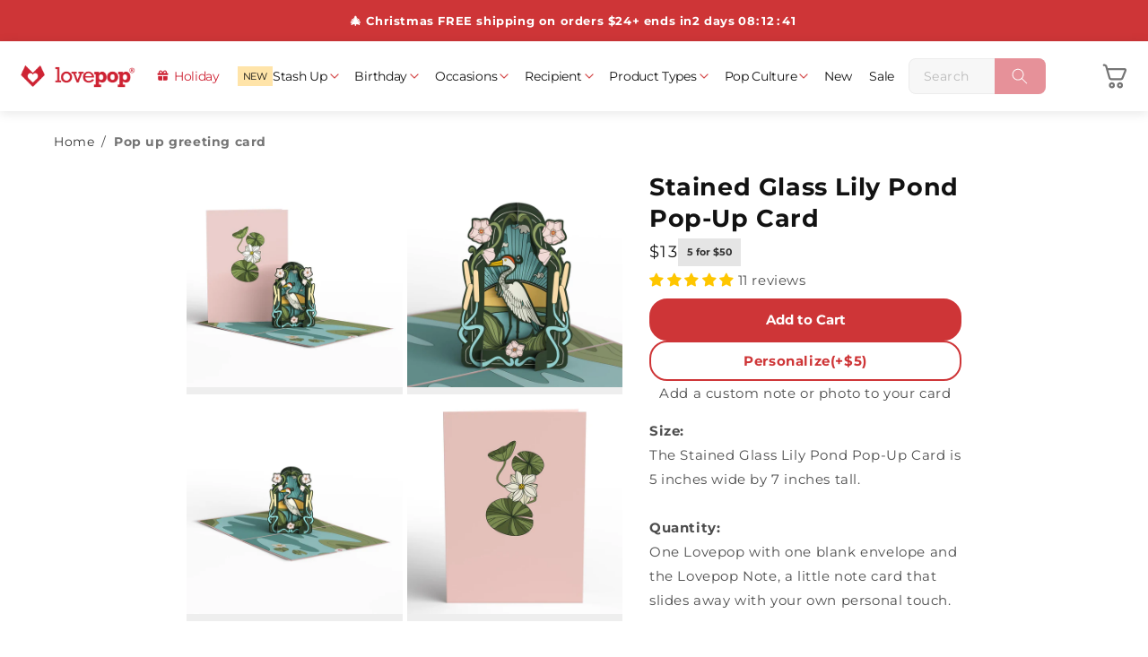

--- FILE ---
content_type: text/html; charset=utf-8
request_url: https://www.lovepop.com/products/stained-glass-lily-pond-pop-up-card
body_size: 92195
content:
<!doctype html>
<html class="no-js" lang="en">
  <head>
    <script>
      const path = window.location.pathname;
      if (path == '/collections/gift-cards' || path == '/collections/gift-card') {
        window.location.href = '/collections/best-selling-pop-up-cards';
      }
      if (path == '/collections/buy-4-get-1-free' || path == '/collections/5-for-55') {
        window.location.href = '/collections/5-for-50';
      }
    </script>

    <link
    rel="icon"
    type="image/png"
    href="//www.lovepop.com/cdn/shop/files/favicon_946665fd-7581-4eba-ad4d-93bb673334d6.png?crop=center&height=32&v=1677811486&width=32"><script>
  window._lovepop_version = '20251201';
  window.Shopify = window.Shopify || {theme: {id: 125485154377, role: 'main' } };
  window._template = {
    directory: "",
    name: "product",
    suffix: ""
  };

  if(window.location.hostname.includes('lovepoptestsite.com')) {
    window._accnstrc = "key_f22uBQizRQevSdsT";
  } else if(window.location.hostname.includes('lovepop-staging.myshopify.com')) {
    window._accnstrc = "key_PrdrkFcQbkkCM50D";
  } else {
    window._accnstrc = "key_D53keJMnb9agdOxE";
  }
  
  window.personalization_group = 1;

  window.shopUrl = 'https://www.lovepop.com';
  window.routes = {
    cart_add_url: '/cart/add',
    cart_change_url: '/cart/change',
    cart_update_url: '/cart/update',
    cart_url: '/cart',
    predictive_search_url: '/search/suggest',
  };

  window.cartStrings = {
    error: `There was an error while updating your cart. Please try again.`,
    quantityError: `You can only add [quantity] of this item to your cart.`,
  };

  window.variantStrings = {
    addToCart: `Add to Cart`,
    soldOut: `Sold Out - Request In Stock Notification`,
    unavailable: `Unavailable`,
  };

  window.accessibilityStrings = {
    imageAvailable: `Image [index] is now available in gallery view`,
    shareSuccess: `Link copied to clipboard`,
    pauseSlideshow: `Pause slideshow`,
    playSlideshow: `Play slideshow`,
  };

  window.assetUrl = "//www.lovepop.com/cdn/shop/t/31/assets/a?901729".match(/^.*\//g)[0];

  var customerId = '';
  var customerEmail = '' || '';

  window.cnstrcUserId = '';

  window.resource_urls = { 
    'personalization_bundle': [
      '//www.lovepop.com/cdn/shop/t/31/assets/personalization-flow-new.bundle.js?v=97546998549384878011765270531'
    ],
  }

  const page_name = 'product';
  const page_type = 'product';
  const page_suffix = '';

  window.optPef = { 
    isFirstInteractive: true,
    __lcp_complete: false,
    __constructor_loaded: false,
    __is_interactive: false,
    __critical_scripts_loaded: false,
    page: { 
      name: page_name,
      type: page_type,
      suffix: page_suffix,
      isUseConstructorTemplate: page_name.includes('constructor-search') || page_type.includes('collection'),
    },
    apps: { 
      okasconcepts: { 
        ready: false,
      }
    },
    interactive_events: [
      'keydown', 'mousemove', 'wheel', 'touchmove', 'touchstart', 'touchend', 'click',
      'mousedown', 'pointerdown', 'focus', 'scroll'
    ],
    main_pages: ['index', 'page.constructor-search', 'collection', 'product']
  }

  //console.log('window.optPef', window.optPef)
</script>

<script>
  window.customer = {
    name: '',
    email: '' || '',
    id: '',
    totalSpent: '',
    tags: [],
  };
</script>




  <script>
    window.cartItems = []
    window.discountAB = {
      enabled: true,
      exp_id: 'c6900613-d55d-40f0-8fa1-74445dc8cf34'
    }
  </script>





<script>
    window.personalization = {
        enabled: true,
        isGuest: true,
        customerId: "guest1765619230572395",
        customerEmail: null,
        accessToken: "de8f74d9579d328e0e673ed81671ba85ad7fbdb273d6f5fde47232573ebc5e0e",
        product_image_url: "\/\/www.lovepop.com\/cdn\/shop\/products\/LP4601_StainedGlassLilyPond_CoverOverview_1000x1000_557952ce-7290-4a96-809a-78c1048f65c4_large.jpg?v=1715952133",
        product_image_url_2: "\/\/www.lovepop.com\/cdn\/shop\/products\/LP4601_StainedGlassLilyPond_Detail_1000x1000_e0309072-3c2c-4d2a-bbb7-365a56ce945c_large.jpg?v=1670991443",
        product_title: "Stained Glass Lily Pond Pop-Up Card",
        oldSASJS: "\/\/www.lovepop.com\/cdn\/shop\/t\/31\/assets\/personalization-flow.bundle.js?v=117795072918472004421720026710"
    }
</script>


<script>
  (() => {
    window.lovepop = window.lovepop || {};
    window.lovepop.auth = {
      userServiceUrl: 'https://api.lovepop.com/users',
      region: 'us-west-2',
      clientId: '6tkt09g01uamiq0j51s403avog',
      userPool: 'us-west-2_O8j0nXvce',
    };
  })();
</script>

<script>
  window.sentimentValues = "Design Sentiment Bundle,Bouquet \u0026 Sentiment Card,Light \u0026 Music \u0026 Sentiment Card,Lovepop \u0026 Sentiment Card,Plushpop \u0026 Sentiment Card,Suncather Bouquet \u0026 Sentiment Card,Suncatcher \u0026 Sentiment Card"
  window.isCartPage = false;
  window.tooltipTextFiveForFifty = {
    personalizationCard: {
      notMatched: 'Personalized card added! Add [[remaining_quantity]] more—get 5 for $50!',
      matched: 'Personalized card added! Congrats! Your personalized cards qualify for 5 for $50!',
      overLimit: 'Personalized card added! You\'ve already qualified for 5 for $50.'
    },
    normalCard: {
      notMatched: window.location.href.includes('cart') ? 'Card has been added' : 'Card added! Get 5 for $50—add [[remaining_quantity]] more to save!',
      matched: 'Card added! Congrats! You\'ve unlocked the 5 for $50 deal!',
      overLimit: window.location.href.includes('cart') ? 'Card has been added' : 'Another card added! You\'ve already unlocked 5 for $50.'
    }
  }
  window.cartItems = [];
  window.sasFee = {"id":4593318592585,"title":"Personalized Note","handle":"send-a-surprise","description":"","published_at":"2024-05-20T22:26:30-04:00","created_at":"2020-12-10T17:52:16-05:00","vendor":"Lovepop","type":"Note","tags":["hidden_product"],"price":500,"price_min":500,"price_max":500,"available":true,"price_varies":false,"compare_at_price":0,"compare_at_price_min":0,"compare_at_price_max":0,"compare_at_price_varies":false,"variants":[{"id":31884740231241,"title":"Default Title","option1":"Default Title","option2":null,"option3":null,"sku":"10000226","requires_shipping":true,"taxable":true,"featured_image":null,"available":true,"name":"Personalized Note","public_title":null,"options":["Default Title"],"price":500,"weight":1,"compare_at_price":0,"inventory_quantity":313,"inventory_management":null,"inventory_policy":"deny","barcode":"10000226","requires_selling_plan":false,"selling_plan_allocations":[],"quantity_rule":{"min":1,"max":null,"increment":1}}],"images":["\/\/www.lovepop.com\/cdn\/shop\/files\/note_64.jpg?v=1728633189"],"featured_image":"\/\/www.lovepop.com\/cdn\/shop\/files\/note_64.jpg?v=1728633189","options":["Title"],"media":[{"alt":null,"id":25580749783113,"position":1,"preview_image":{"aspect_ratio":1.0,"height":64,"width":64,"src":"\/\/www.lovepop.com\/cdn\/shop\/files\/note_64.jpg?v=1728633189"},"aspect_ratio":1.0,"height":64,"media_type":"image","src":"\/\/www.lovepop.com\/cdn\/shop\/files\/note_64.jpg?v=1728633189","width":64}],"requires_selling_plan":false,"selling_plan_groups":[],"content":""}
  window.cartAttributes = {};
</script>



<script>
  
    window.customerAddresses = [];
  
</script>
    <meta charset="utf-8">
<meta http-equiv="X-UA-Compatible" content="IE=edge">
<meta name="viewport" content="width=device-width, height=device-height, initial-scale=1" >
<meta name="theme-color" content="">
<link rel="canonical" href="https://www.lovepop.com/products/stained-glass-lily-pond-pop-up-card">
<link 
  rel="dns-prefetch" 
  href="https://cdn.shopify.com">
<link
  rel="preconnect"
  href="https://cdn.shopify.com"
  crossorigin>

<meta name="facebook-domain-verification" content="9t4yx6wzwwi2b7smkfahmwv0jfjlsy">



<meta property="og:site_name" content="Lovepop">
<meta property="og:url" content="https://www.lovepop.com/products/stained-glass-lily-pond-pop-up-card">
<meta property="og:title" content="Stained Glass Lily Pond Pop-Up Card">
<meta property="og:type" content="product">
<meta property="og:description" content="Size:The Stained Glass Lily Pond Pop-Up Card is 5 inches wide by 7 inches tall.Quantity:One Lovepop with one blank envelope and the Lovepop Note, a little note card that slides away with your own personal touch."><meta property="og:image" content="http://www.lovepop.com/cdn/shop/products/LP4601_StainedGlassLilyPond_CoverOverview_1000x1000_557952ce-7290-4a96-809a-78c1048f65c4.jpg?v=1715952133">
  <meta property="og:image:secure_url" content="https://www.lovepop.com/cdn/shop/products/LP4601_StainedGlassLilyPond_CoverOverview_1000x1000_557952ce-7290-4a96-809a-78c1048f65c4.jpg?v=1715952133">
  <meta property="og:image:width" content="1000">
  <meta property="og:image:height" content="1000"><meta property="og:price:amount" content="13.00">
  <meta property="og:price:currency" content="USD"><meta name="twitter:site" content="@lovepop"><meta name="twitter:card" content="summary_large_image">
<meta name="twitter:title" content="Stained Glass Lily Pond Pop-Up Card">
<meta name="twitter:description" content="Size:The Stained Glass Lily Pond Pop-Up Card is 5 inches wide by 7 inches tall.Quantity:One Lovepop with one blank envelope and the Lovepop Note, a little note card that slides away with your own personal touch.">


<title>
  Stained Glass Lily Pond Pop-Up Card

    &ndash; Lovepop</title>


  <meta name="description" content="Size:The Stained Glass Lily Pond Pop-Up Card is 5 inches wide by 7 inches tall.Quantity:One Lovepop with one blank envelope and the Lovepop Note, a little note card that slides away with your own personal touch.">



    <template id="content_for_header">
      <head>
        <script>window.performance && window.performance.mark && window.performance.mark('shopify.content_for_header.start');</script><meta name="facebook-domain-verification" content="4uq5r8dtx089wzy2in17btln2m64wu">
<meta id="shopify-digital-wallet" name="shopify-digital-wallet" content="/3676021/digital_wallets/dialog">
<meta name="shopify-checkout-api-token" content="1530b5071e813cda77ca0910d2584808">
<meta id="in-context-paypal-metadata" data-shop-id="3676021" data-venmo-supported="false" data-environment="production" data-locale="en_US" data-paypal-v4="true" data-currency="USD">
<link rel="alternate" type="application/json+oembed" href="https://www.lovepop.com/products/stained-glass-lily-pond-pop-up-card.oembed">
<script async="async" src="/checkouts/internal/preloads.js?locale=en-US"></script>
<link rel="preconnect" href="https://shop.app" crossorigin="anonymous">
<script async="async" src="https://shop.app/checkouts/internal/preloads.js?locale=en-US&shop_id=3676021" crossorigin="anonymous"></script>
<script id="shopify-features" type="application/json">{"accessToken":"1530b5071e813cda77ca0910d2584808","betas":["rich-media-storefront-analytics"],"domain":"www.lovepop.com","predictiveSearch":true,"shopId":3676021,"locale":"en"}</script>
<script>var Shopify = Shopify || {};
Shopify.shop = "lovepop.myshopify.com";
Shopify.locale = "en";
Shopify.currency = {"active":"USD","rate":"1.0"};
Shopify.country = "US";
Shopify.theme = {"name":"Lovepop Main","id":125485154377,"schema_name":"Dawn","schema_version":"15.3.0","theme_store_id":null,"role":"main"};
Shopify.theme.handle = "null";
Shopify.theme.style = {"id":null,"handle":null};
Shopify.cdnHost = "www.lovepop.com/cdn";
Shopify.routes = Shopify.routes || {};
Shopify.routes.root = "/";</script>
<script type="module">!function(o){(o.Shopify=o.Shopify||{}).modules=!0}(window);</script>
<script>!function(o){function n(){var o=[];function n(){o.push(Array.prototype.slice.apply(arguments))}return n.q=o,n}var t=o.Shopify=o.Shopify||{};t.loadFeatures=n(),t.autoloadFeatures=n()}(window);</script>
<script>
  window.ShopifyPay = window.ShopifyPay || {};
  window.ShopifyPay.apiHost = "shop.app\/pay";
  window.ShopifyPay.redirectState = null;
</script>
<script id="shop-js-analytics" type="application/json">{"pageType":"product"}</script>
<script defer="defer" async type="module" src="//www.lovepop.com/cdn/shopifycloud/shop-js/modules/v2/client.init-shop-cart-sync_dlpDe4U9.en.esm.js"></script>
<script defer="defer" async type="module" src="//www.lovepop.com/cdn/shopifycloud/shop-js/modules/v2/chunk.common_FunKbpTJ.esm.js"></script>
<script type="module">
  await import("//www.lovepop.com/cdn/shopifycloud/shop-js/modules/v2/client.init-shop-cart-sync_dlpDe4U9.en.esm.js");
await import("//www.lovepop.com/cdn/shopifycloud/shop-js/modules/v2/chunk.common_FunKbpTJ.esm.js");

  window.Shopify.SignInWithShop?.initShopCartSync?.({"fedCMEnabled":true,"windoidEnabled":true});

</script>
<script>
  window.Shopify = window.Shopify || {};
  if (!window.Shopify.featureAssets) window.Shopify.featureAssets = {};
  window.Shopify.featureAssets['shop-js'] = {"shop-cart-sync":["modules/v2/client.shop-cart-sync_DIWHqfTk.en.esm.js","modules/v2/chunk.common_FunKbpTJ.esm.js"],"init-fed-cm":["modules/v2/client.init-fed-cm_CmNkGb1A.en.esm.js","modules/v2/chunk.common_FunKbpTJ.esm.js"],"shop-button":["modules/v2/client.shop-button_Dpfxl9vG.en.esm.js","modules/v2/chunk.common_FunKbpTJ.esm.js"],"init-shop-cart-sync":["modules/v2/client.init-shop-cart-sync_dlpDe4U9.en.esm.js","modules/v2/chunk.common_FunKbpTJ.esm.js"],"init-shop-email-lookup-coordinator":["modules/v2/client.init-shop-email-lookup-coordinator_DUdFDmvK.en.esm.js","modules/v2/chunk.common_FunKbpTJ.esm.js"],"init-windoid":["modules/v2/client.init-windoid_V_O5I0mt.en.esm.js","modules/v2/chunk.common_FunKbpTJ.esm.js"],"pay-button":["modules/v2/client.pay-button_x_P2fRzB.en.esm.js","modules/v2/chunk.common_FunKbpTJ.esm.js"],"shop-toast-manager":["modules/v2/client.shop-toast-manager_p8J9W8kY.en.esm.js","modules/v2/chunk.common_FunKbpTJ.esm.js"],"shop-cash-offers":["modules/v2/client.shop-cash-offers_CtPYbIPM.en.esm.js","modules/v2/chunk.common_FunKbpTJ.esm.js","modules/v2/chunk.modal_n1zSoh3t.esm.js"],"shop-login-button":["modules/v2/client.shop-login-button_C3-NmE42.en.esm.js","modules/v2/chunk.common_FunKbpTJ.esm.js","modules/v2/chunk.modal_n1zSoh3t.esm.js"],"avatar":["modules/v2/client.avatar_BTnouDA3.en.esm.js"],"init-shop-for-new-customer-accounts":["modules/v2/client.init-shop-for-new-customer-accounts_aeWumpsw.en.esm.js","modules/v2/client.shop-login-button_C3-NmE42.en.esm.js","modules/v2/chunk.common_FunKbpTJ.esm.js","modules/v2/chunk.modal_n1zSoh3t.esm.js"],"init-customer-accounts-sign-up":["modules/v2/client.init-customer-accounts-sign-up_CRLhpYdY.en.esm.js","modules/v2/client.shop-login-button_C3-NmE42.en.esm.js","modules/v2/chunk.common_FunKbpTJ.esm.js","modules/v2/chunk.modal_n1zSoh3t.esm.js"],"init-customer-accounts":["modules/v2/client.init-customer-accounts_BkuyBVsz.en.esm.js","modules/v2/client.shop-login-button_C3-NmE42.en.esm.js","modules/v2/chunk.common_FunKbpTJ.esm.js","modules/v2/chunk.modal_n1zSoh3t.esm.js"],"shop-follow-button":["modules/v2/client.shop-follow-button_DDNA7Aw9.en.esm.js","modules/v2/chunk.common_FunKbpTJ.esm.js","modules/v2/chunk.modal_n1zSoh3t.esm.js"],"checkout-modal":["modules/v2/client.checkout-modal_EOl6FxyC.en.esm.js","modules/v2/chunk.common_FunKbpTJ.esm.js","modules/v2/chunk.modal_n1zSoh3t.esm.js"],"lead-capture":["modules/v2/client.lead-capture_LZVhB0lN.en.esm.js","modules/v2/chunk.common_FunKbpTJ.esm.js","modules/v2/chunk.modal_n1zSoh3t.esm.js"],"shop-login":["modules/v2/client.shop-login_D4d_T_FR.en.esm.js","modules/v2/chunk.common_FunKbpTJ.esm.js","modules/v2/chunk.modal_n1zSoh3t.esm.js"],"payment-terms":["modules/v2/client.payment-terms_g-geHK5T.en.esm.js","modules/v2/chunk.common_FunKbpTJ.esm.js","modules/v2/chunk.modal_n1zSoh3t.esm.js"]};
</script>
<script>(function() {
  var isLoaded = false;
  function asyncLoad() {
    if (isLoaded) return;
    isLoaded = true;
    var urls = ["https:\/\/prod-configuration-app.integrations-itbl.co\/app\/script?shop=lovepop.myshopify.com","https:\/\/iterable-connector.herokuapp.com\/connector?shop=lovepop.myshopify.com","https:\/\/cdn-loyalty.yotpo.com\/loader\/6jRhoWOulmg9bfP9hkNk1g.js?shop=lovepop.myshopify.com","https:\/\/scripttags.jst.ai\/shopify_justuno_3676021_c9e7a000-8c3c-11ed-a234-4b049a27ae68.js?shop=lovepop.myshopify.com","https:\/\/sbzstag.cirkleinc.com\/?shop=lovepop.myshopify.com","\/\/open-signin.okasconcepts.com\/js\/resource.js?shop=lovepop.myshopify.com","https:\/\/sdk.postscript.io\/sdk-script-loader.bundle.js?shopId=6568\u0026shop=lovepop.myshopify.com"];
    for (var i = 0; i < urls.length; i++) {
      var s = document.createElement('script');
      s.type = 'text/javascript';
      s.async = true;
      s.src = urls[i];
      var x = document.getElementsByTagName('script')[0];
      x.parentNode.insertBefore(s, x);
    }
  };
  if(window.attachEvent) {
    window.attachEvent('onload', asyncLoad);
  } else {
    window.addEventListener('load', asyncLoad, false);
  }
})();</script>
<script id="__st">var __st={"a":3676021,"offset":-18000,"reqid":"051f1fdf-dd05-4707-a505-61b6cca3247a-1765619230","pageurl":"www.lovepop.com\/products\/stained-glass-lily-pond-pop-up-card","u":"c1168fffafad","p":"product","rtyp":"product","rid":6880366723145};</script>
<script>window.ShopifyPaypalV4VisibilityTracking = true;</script>
<script id="form-persister">!function(){'use strict';const t='contact',e='new_comment',n=[[t,t],['blogs',e],['comments',e],[t,'customer']],o='password',r='form_key',c=['recaptcha-v3-token','g-recaptcha-response','h-captcha-response',o],s=()=>{try{return window.sessionStorage}catch{return}},i='__shopify_v',u=t=>t.elements[r],a=function(){const t=[...n].map((([t,e])=>`form[action*='/${t}']:not([data-nocaptcha='true']) input[name='form_type'][value='${e}']`)).join(',');var e;return e=t,()=>e?[...document.querySelectorAll(e)].map((t=>t.form)):[]}();function m(t){const e=u(t);a().includes(t)&&(!e||!e.value)&&function(t){try{if(!s())return;!function(t){const e=s();if(!e)return;const n=u(t);if(!n)return;const o=n.value;o&&e.removeItem(o)}(t);const e=Array.from(Array(32),(()=>Math.random().toString(36)[2])).join('');!function(t,e){u(t)||t.append(Object.assign(document.createElement('input'),{type:'hidden',name:r})),t.elements[r].value=e}(t,e),function(t,e){const n=s();if(!n)return;const r=[...t.querySelectorAll(`input[type='${o}']`)].map((({name:t})=>t)),u=[...c,...r],a={};for(const[o,c]of new FormData(t).entries())u.includes(o)||(a[o]=c);n.setItem(e,JSON.stringify({[i]:1,action:t.action,data:a}))}(t,e)}catch(e){console.error('failed to persist form',e)}}(t)}const f=t=>{if('true'===t.dataset.persistBound)return;const e=function(t,e){const n=function(t){return'function'==typeof t.submit?t.submit:HTMLFormElement.prototype.submit}(t).bind(t);return function(){let t;return()=>{t||(t=!0,(()=>{try{e(),n()}catch(t){(t=>{console.error('form submit failed',t)})(t)}})(),setTimeout((()=>t=!1),250))}}()}(t,(()=>{m(t)}));!function(t,e){if('function'==typeof t.submit&&'function'==typeof e)try{t.submit=e}catch{}}(t,e),t.addEventListener('submit',(t=>{t.preventDefault(),e()})),t.dataset.persistBound='true'};!function(){function t(t){const e=(t=>{const e=t.target;return e instanceof HTMLFormElement?e:e&&e.form})(t);e&&m(e)}document.addEventListener('submit',t),document.addEventListener('DOMContentLoaded',(()=>{const e=a();for(const t of e)f(t);var n;n=document.body,new window.MutationObserver((t=>{for(const e of t)if('childList'===e.type&&e.addedNodes.length)for(const t of e.addedNodes)1===t.nodeType&&'FORM'===t.tagName&&a().includes(t)&&f(t)})).observe(n,{childList:!0,subtree:!0,attributes:!1}),document.removeEventListener('submit',t)}))}()}();</script>
<script integrity="sha256-52AcMU7V7pcBOXWImdc/TAGTFKeNjmkeM1Pvks/DTgc=" data-source-attribution="shopify.loadfeatures" defer="defer" src="//www.lovepop.com/cdn/shopifycloud/storefront/assets/storefront/load_feature-81c60534.js" crossorigin="anonymous"></script>
<script crossorigin="anonymous" defer="defer" src="//www.lovepop.com/cdn/shopifycloud/storefront/assets/shopify_pay/storefront-65b4c6d7.js?v=20250812"></script>
<script data-source-attribution="shopify.dynamic_checkout.dynamic.init">var Shopify=Shopify||{};Shopify.PaymentButton=Shopify.PaymentButton||{isStorefrontPortableWallets:!0,init:function(){window.Shopify.PaymentButton.init=function(){};var t=document.createElement("script");t.src="https://www.lovepop.com/cdn/shopifycloud/portable-wallets/latest/portable-wallets.en.js",t.type="module",document.head.appendChild(t)}};
</script>
<script data-source-attribution="shopify.dynamic_checkout.buyer_consent">
  function portableWalletsHideBuyerConsent(e){var t=document.getElementById("shopify-buyer-consent"),n=document.getElementById("shopify-subscription-policy-button");t&&n&&(t.classList.add("hidden"),t.setAttribute("aria-hidden","true"),n.removeEventListener("click",e))}function portableWalletsShowBuyerConsent(e){var t=document.getElementById("shopify-buyer-consent"),n=document.getElementById("shopify-subscription-policy-button");t&&n&&(t.classList.remove("hidden"),t.removeAttribute("aria-hidden"),n.addEventListener("click",e))}window.Shopify?.PaymentButton&&(window.Shopify.PaymentButton.hideBuyerConsent=portableWalletsHideBuyerConsent,window.Shopify.PaymentButton.showBuyerConsent=portableWalletsShowBuyerConsent);
</script>
<script data-source-attribution="shopify.dynamic_checkout.cart.bootstrap">document.addEventListener("DOMContentLoaded",(function(){function t(){return document.querySelector("shopify-accelerated-checkout-cart, shopify-accelerated-checkout")}if(t())Shopify.PaymentButton.init();else{new MutationObserver((function(e,n){t()&&(Shopify.PaymentButton.init(),n.disconnect())})).observe(document.body,{childList:!0,subtree:!0})}}));
</script>
<link id="shopify-accelerated-checkout-styles" rel="stylesheet" media="screen" href="https://www.lovepop.com/cdn/shopifycloud/portable-wallets/latest/accelerated-checkout-backwards-compat.css" crossorigin="anonymous">
<style id="shopify-accelerated-checkout-cart">
        #shopify-buyer-consent {
  margin-top: 1em;
  display: inline-block;
  width: 100%;
}

#shopify-buyer-consent.hidden {
  display: none;
}

#shopify-subscription-policy-button {
  background: none;
  border: none;
  padding: 0;
  text-decoration: underline;
  font-size: inherit;
  cursor: pointer;
}

#shopify-subscription-policy-button::before {
  box-shadow: none;
}

      </style>

<script>window.performance && window.performance.mark && window.performance.mark('shopify.content_for_header.end');</script>
        <!--  Bloomreach  -->
<script>
  window.dataLayer = window.dataLayer || [];

  function subscribeCookieListener(dataLayer) {
    dataLayer.forEach(processDatalayerEvent);
  
    const originalPush = dataLayer.push;
    dataLayer.push = function () {
      originalPush.apply(dataLayer, arguments);
      Array.from(arguments).forEach(processDatalayerEvent);
    };
  }
  
  subscribeCookieListener(window.dataLayer);
  
  function observeShopifyAnalytics(callback) {
    const observer = new MutationObserver(() => {
      if (window.Shopify?.analytics?.publish) {
        observer.disconnect();
        callback();
      }
    });
  
    observer.observe(document.documentElement, {
      childList: true,
      subtree: true,
    });
  }
  
  function processDatalayerEvent(event) {
    if (event.event === "bre.cookie") {
      const sendEvent = () => Shopify.analytics.publish("bre.cookie", event);
      if (window.Shopify?.analytics?.publish) {
        sendEvent();
      } else {
        observeShopifyAnalytics(sendEvent);
      }
    }
  }
</script>
<script>
  !function(e,n,t,i,r,o){function s(e){if("number"!=typeof e)return e;var n=new Date;return new Date(n.getTime()+1e3*e)}var a=4e3,c="xnpe_async_hide";function p(e){return e.reduce((function(e,n){return e[n]=function(){e._.push([n.toString(),arguments])},e}),{_:[]})}function m(e,n,t){var i=t.createElement(n);i.src=e;var r=t.getElementsByTagName(n)[0];return r.parentNode.insertBefore(i,r),i}function u(e){return"[object Date]"===Object.prototype.toString.call(e)}o.target=o.target||"https://api.exponea.com",o.file_path=o.file_path||o.target+"/js/exponea.min.js",r[n]=p(["anonymize","initialize","identify","getSegments","update","track","trackLink","trackEnhancedEcommerce","getHtml","showHtml","showBanner","showWebLayer","ping","getAbTest","loadDependency","getRecommendation","reloadWebLayers","_preInitialize","_initializeConfig"]),r[n].notifications=p(["isAvailable","isSubscribed","subscribe","unsubscribe"]),r[n].segments=p(["subscribe"]),r[n]["snippetVersion"]="v2.7.0",function(e,n,t){e[n]["_"+t]={},e[n]["_"+t].nowFn=Date.now,e[n]["_"+t].snippetStartTime=e[n]["_"+t].nowFn()}(r,n,"performance"),function(e,n,t,i,r,o){e[r]={sdk:e[i],sdkObjectName:i,skipExperiments:!!t.new_experiments,sign:t.token+"/"+(o.exec(n.cookie)||["","new"])[1],path:t.target}}(r,e,o,n,i,RegExp("__exponea_etc__"+"=([\\w-]+)")),function(e,n,t){m(e.file_path,n,t)}(o,t,e),function(e,n,t,i,r,o,p){if(e.new_experiments){!0===e.new_experiments&&(e.new_experiments={});var l,f=e.new_experiments.hide_class||c,_=e.new_experiments.timeout||a,g=encodeURIComponent(o.location.href.split("#")[0]);e.cookies&&e.cookies.expires&&("number"==typeof e.cookies.expires||u(e.cookies.expires)?l=s(e.cookies.expires):e.cookies.expires.tracking&&("number"==typeof e.cookies.expires.tracking||u(e.cookies.expires.tracking))&&(l=s(e.cookies.expires.tracking))),l&&l<new Date&&(l=void 0);var d=e.target+"/webxp/"+n+"/"+o[t].sign+"/modifications.min.js?http-referer="+g+"&timeout="+_+"ms"+(l?"&cookie-expires="+Math.floor(l.getTime()/1e3):"");"sync"===e.new_experiments.mode&&o.localStorage.getItem("__exponea__sync_modifications__")?function(e,n,t,i,r){t[r][n]="<"+n+' src="'+e+'"></'+n+">",i.writeln(t[r][n]),i.writeln("<"+n+">!"+r+".init && document.writeln("+r+"."+n+'.replace("/'+n+'/", "/'+n+'-async/").replace("><", " async><"))</'+n+">")}(d,n,o,p,t):function(e,n,t,i,r,o,s,a){o.documentElement.classList.add(e);var c=m(t,i,o);function p(){r[a].init||m(t.replace("/"+i+"/","/"+i+"-async/"),i,o)}function u(){o.documentElement.classList.remove(e)}c.onload=p,c.onerror=p,r.setTimeout(u,n),r[s]._revealPage=u}(f,_,d,n,o,p,r,t)}}(o,t,i,0,n,r,e),function(e,n,t){var i;e[n]._initializeConfig(t),(null===(i=t.experimental)||void 0===i?void 0:i.non_personalized_weblayers)&&e[n]._preInitialize(t),e[n].start=function(i){i&&Object.keys(i).forEach((function(e){return t[e]=i[e]})),e[n].initialize(t)}}(r,n,o)}(document,"exponea","script","webxpClient",window,{
    target: "https://us3-api.eng.bloomreach.com",
    token: "4ba6ff58-4af1-11f0-911c-9617ba9748fe",
    data_layer:true,
    experimental: {
      non_personalized_weblayers: true
    },
    // replace with current customer ID or leave commented out for an anonymous customer
    // customer: window.currentUserId,
    track: {
      visits: true
    },
  });

  function getCookie(cname) {
    const name = cname + "=";
    const ca = document.cookie.split(";");
    let cookie = undefined;
    for (let i = 0; i < ca.length; i++) {
      let c = ca[i];
      while (c.charAt(0) == ' ') {
        c = c.substring(1);
      }
      if (c.indexOf(name) == 0) {
        cookie = c.substring(name.length, c.length);
        break;
      }
    }
    cookie = decodeURIComponent(cookie);
    cookie = cookie.split('?')[0];
    return cookie;
  }

  function getGA () {
    const m = document.cookie.match(/(?:^|;\s*)_ga(?:_[^=]*)?=([^;]+)/);
    if (!m) return '';
    const parts = m[1].split('.');
    return parts.slice(-2).join('.');
  }

  const customer = {};
  const cart_id = getCookie("cart");
  const gaId = getGA();
  if (cart_id) customer.cart_id = cart_id;
  if (gaId) customer.ga4_id = gaId;
  
  exponea.start({
    customer,
    ping: {
      activity: {
        click: true,
        key: true,
        scroll: true
      }
    }
  });
</script>

        
      <!-- BEGIN app block: shopify://apps/yotpo-loyalty-rewards/blocks/loader-app-embed-block/2f9660df-5018-4e02-9868-ee1fb88d6ccd -->
    <script src="https://cdn-widgetsrepository.yotpo.com/v1/loader/6jRhoWOulmg9bfP9hkNk1g" async></script>



    <script src="https://cdn-loyalty.yotpo.com/loader/6jRhoWOulmg9bfP9hkNk1g.js?shop=www.lovepop.com" async></script>


<!-- END app block --><!-- BEGIN app block: shopify://apps/elevar-conversion-tracking/blocks/dataLayerEmbed/bc30ab68-b15c-4311-811f-8ef485877ad6 -->



<script type="module" dynamic>
  const configUrl = "/a/elevar/static/configs/e3eebe9dd614db3df301c123f267ae75ad3b8d97/config.js";
  const config = (await import(configUrl)).default;
  const scriptUrl = config.script_src_app_theme_embed;

  if (scriptUrl) {
    const { handler } = await import(scriptUrl);

    await handler(
      config,
      {
        cartData: {
  marketId: "1597767753",
  attributes:{},
  cartTotal: "0.0",
  currencyCode:"USD",
  items: []
}
,
        user: {cartTotal: "0.0",
    currencyCode:"USD",customer: {},
}
,
        isOnCartPage:false,
        collectionView:null,
        searchResultsView:null,
        productView:{
    attributes:{},
    currencyCode:"USD",defaultVariant: {id:"LP4601",name:"Stained Glass Lily Pond Pop-Up Card",
        brand:"Lovepop",
        category:"Pop up greeting card",
        variant:"Default Title",
        price: "13.0",
        productId: "6880366723145",
        variantId: "40401501978697",
        compareAtPrice: "0.0",image:"\/\/www.lovepop.com\/cdn\/shop\/products\/LP4601_StainedGlassLilyPond_CoverOverview_1000x1000_557952ce-7290-4a96-809a-78c1048f65c4.jpg?v=1715952133",url:"\/products\/stained-glass-lily-pond-pop-up-card?variant=40401501978697"},items: [{id:"LP4601",name:"Stained Glass Lily Pond Pop-Up Card",
          brand:"Lovepop",
          category:"Pop up greeting card",
          variant:"Default Title",
          price: "13.0",
          productId: "6880366723145",
          variantId: "40401501978697",
          compareAtPrice: "0.0",image:"\/\/www.lovepop.com\/cdn\/shop\/products\/LP4601_StainedGlassLilyPond_CoverOverview_1000x1000_557952ce-7290-4a96-809a-78c1048f65c4.jpg?v=1715952133",url:"\/products\/stained-glass-lily-pond-pop-up-card?variant=40401501978697"},]
  },
        checkoutComplete: null
      }
    );
  }
</script>


<!-- END app block --><!-- BEGIN app block: shopify://apps/c-hub-customer-accounts/blocks/app-embed/0fb3ba0b-4c65-4919-a85a-48bc2d368e9c --><script>(function () { try { localStorage.removeItem('chInitPageLoad'); } catch (error) {}})();</script><!-- END app block --><!-- BEGIN app block: shopify://apps/microsoft-clarity/blocks/clarity_js/31c3d126-8116-4b4a-8ba1-baeda7c4aeea -->
<script type="text/javascript">
  (function (c, l, a, r, i, t, y) {
    c[a] = c[a] || function () { (c[a].q = c[a].q || []).push(arguments); };
    t = l.createElement(r); t.async = 1; t.src = "https://www.clarity.ms/tag/" + i + "?ref=shopify";
    y = l.getElementsByTagName(r)[0]; y.parentNode.insertBefore(t, y);

    c.Shopify.loadFeatures([{ name: "consent-tracking-api", version: "0.1" }], error => {
      if (error) {
        console.error("Error loading Shopify features:", error);
        return;
      }

      c[a]('consentv2', {
        ad_Storage: c.Shopify.customerPrivacy.marketingAllowed() ? "granted" : "denied",
        analytics_Storage: c.Shopify.customerPrivacy.analyticsProcessingAllowed() ? "granted" : "denied",
      });
    });

    l.addEventListener("visitorConsentCollected", function (e) {
      c[a]('consentv2', {
        ad_Storage: e.detail.marketingAllowed ? "granted" : "denied",
        analytics_Storage: e.detail.analyticsAllowed ? "granted" : "denied",
      });
    });
  })(window, document, "clarity", "script", "srf38rxi6s");
</script>



<!-- END app block --><!-- BEGIN app block: shopify://apps/pagefly-page-builder/blocks/app-embed/83e179f7-59a0-4589-8c66-c0dddf959200 -->

<!-- BEGIN app snippet: pagefly-cro-ab-testing-main -->







<script>
  ;(function () {
    const url = new URL(window.location)
    const viewParam = url.searchParams.get('view')
    if (viewParam && viewParam.includes('variant-pf-')) {
      url.searchParams.set('pf_v', viewParam)
      url.searchParams.delete('view')
      window.history.replaceState({}, '', url)
    }
  })()
</script>



<script type='module'>
  
  window.PAGEFLY_CRO = window.PAGEFLY_CRO || {}

  window.PAGEFLY_CRO['data_debug'] = {
    original_template_suffix: "all_products",
    allow_ab_test: false,
    ab_test_start_time: 0,
    ab_test_end_time: 0,
    today_date_time: 1765619230000,
  }
  window.PAGEFLY_CRO['GA4'] = { enabled: false}
</script>

<!-- END app snippet -->








  <script src='https://cdn.shopify.com/extensions/019ae87c-aae0-76a7-9670-4feea5a1ac85/pagefly-page-builder-201/assets/pagefly-helper.js' defer='defer'></script>

  <script src='https://cdn.shopify.com/extensions/019ae87c-aae0-76a7-9670-4feea5a1ac85/pagefly-page-builder-201/assets/pagefly-general-helper.js' defer='defer'></script>

  <script src='https://cdn.shopify.com/extensions/019ae87c-aae0-76a7-9670-4feea5a1ac85/pagefly-page-builder-201/assets/pagefly-snap-slider.js' defer='defer'></script>

  <script src='https://cdn.shopify.com/extensions/019ae87c-aae0-76a7-9670-4feea5a1ac85/pagefly-page-builder-201/assets/pagefly-slideshow-v3.js' defer='defer'></script>

  <script src='https://cdn.shopify.com/extensions/019ae87c-aae0-76a7-9670-4feea5a1ac85/pagefly-page-builder-201/assets/pagefly-slideshow-v4.js' defer='defer'></script>

  <script src='https://cdn.shopify.com/extensions/019ae87c-aae0-76a7-9670-4feea5a1ac85/pagefly-page-builder-201/assets/pagefly-glider.js' defer='defer'></script>

  <script src='https://cdn.shopify.com/extensions/019ae87c-aae0-76a7-9670-4feea5a1ac85/pagefly-page-builder-201/assets/pagefly-slideshow-v1-v2.js' defer='defer'></script>

  <script src='https://cdn.shopify.com/extensions/019ae87c-aae0-76a7-9670-4feea5a1ac85/pagefly-page-builder-201/assets/pagefly-product-media.js' defer='defer'></script>

  <script src='https://cdn.shopify.com/extensions/019ae87c-aae0-76a7-9670-4feea5a1ac85/pagefly-page-builder-201/assets/pagefly-product.js' defer='defer'></script>


<script id='pagefly-helper-data' type='application/json'>
  {
    "page_optimization": {
      "assets_prefetching": false
    },
    "elements_asset_mapper": {
      "Accordion": "https://cdn.shopify.com/extensions/019ae87c-aae0-76a7-9670-4feea5a1ac85/pagefly-page-builder-201/assets/pagefly-accordion.js",
      "Accordion3": "https://cdn.shopify.com/extensions/019ae87c-aae0-76a7-9670-4feea5a1ac85/pagefly-page-builder-201/assets/pagefly-accordion3.js",
      "CountDown": "https://cdn.shopify.com/extensions/019ae87c-aae0-76a7-9670-4feea5a1ac85/pagefly-page-builder-201/assets/pagefly-countdown.js",
      "GMap1": "https://cdn.shopify.com/extensions/019ae87c-aae0-76a7-9670-4feea5a1ac85/pagefly-page-builder-201/assets/pagefly-gmap.js",
      "GMap2": "https://cdn.shopify.com/extensions/019ae87c-aae0-76a7-9670-4feea5a1ac85/pagefly-page-builder-201/assets/pagefly-gmap.js",
      "GMapBasicV2": "https://cdn.shopify.com/extensions/019ae87c-aae0-76a7-9670-4feea5a1ac85/pagefly-page-builder-201/assets/pagefly-gmap.js",
      "GMapAdvancedV2": "https://cdn.shopify.com/extensions/019ae87c-aae0-76a7-9670-4feea5a1ac85/pagefly-page-builder-201/assets/pagefly-gmap.js",
      "HTML.Video": "https://cdn.shopify.com/extensions/019ae87c-aae0-76a7-9670-4feea5a1ac85/pagefly-page-builder-201/assets/pagefly-htmlvideo.js",
      "HTML.Video2": "https://cdn.shopify.com/extensions/019ae87c-aae0-76a7-9670-4feea5a1ac85/pagefly-page-builder-201/assets/pagefly-htmlvideo2.js",
      "HTML.Video3": "https://cdn.shopify.com/extensions/019ae87c-aae0-76a7-9670-4feea5a1ac85/pagefly-page-builder-201/assets/pagefly-htmlvideo2.js",
      "BackgroundVideo": "https://cdn.shopify.com/extensions/019ae87c-aae0-76a7-9670-4feea5a1ac85/pagefly-page-builder-201/assets/pagefly-htmlvideo2.js",
      "Instagram": "https://cdn.shopify.com/extensions/019ae87c-aae0-76a7-9670-4feea5a1ac85/pagefly-page-builder-201/assets/pagefly-instagram.js",
      "Instagram2": "https://cdn.shopify.com/extensions/019ae87c-aae0-76a7-9670-4feea5a1ac85/pagefly-page-builder-201/assets/pagefly-instagram.js",
      "Insta3": "https://cdn.shopify.com/extensions/019ae87c-aae0-76a7-9670-4feea5a1ac85/pagefly-page-builder-201/assets/pagefly-instagram3.js",
      "Tabs": "https://cdn.shopify.com/extensions/019ae87c-aae0-76a7-9670-4feea5a1ac85/pagefly-page-builder-201/assets/pagefly-tab.js",
      "Tabs3": "https://cdn.shopify.com/extensions/019ae87c-aae0-76a7-9670-4feea5a1ac85/pagefly-page-builder-201/assets/pagefly-tab3.js",
      "ProductBox": "https://cdn.shopify.com/extensions/019ae87c-aae0-76a7-9670-4feea5a1ac85/pagefly-page-builder-201/assets/pagefly-cart.js",
      "FBPageBox2": "https://cdn.shopify.com/extensions/019ae87c-aae0-76a7-9670-4feea5a1ac85/pagefly-page-builder-201/assets/pagefly-facebook.js",
      "FBLikeButton2": "https://cdn.shopify.com/extensions/019ae87c-aae0-76a7-9670-4feea5a1ac85/pagefly-page-builder-201/assets/pagefly-facebook.js",
      "TwitterFeed2": "https://cdn.shopify.com/extensions/019ae87c-aae0-76a7-9670-4feea5a1ac85/pagefly-page-builder-201/assets/pagefly-twitter.js",
      "Paragraph4": "https://cdn.shopify.com/extensions/019ae87c-aae0-76a7-9670-4feea5a1ac85/pagefly-page-builder-201/assets/pagefly-paragraph4.js",

      "AliReviews": "https://cdn.shopify.com/extensions/019ae87c-aae0-76a7-9670-4feea5a1ac85/pagefly-page-builder-201/assets/pagefly-3rd-elements.js",
      "BackInStock": "https://cdn.shopify.com/extensions/019ae87c-aae0-76a7-9670-4feea5a1ac85/pagefly-page-builder-201/assets/pagefly-3rd-elements.js",
      "GloboBackInStock": "https://cdn.shopify.com/extensions/019ae87c-aae0-76a7-9670-4feea5a1ac85/pagefly-page-builder-201/assets/pagefly-3rd-elements.js",
      "GrowaveWishlist": "https://cdn.shopify.com/extensions/019ae87c-aae0-76a7-9670-4feea5a1ac85/pagefly-page-builder-201/assets/pagefly-3rd-elements.js",
      "InfiniteOptionsShopPad": "https://cdn.shopify.com/extensions/019ae87c-aae0-76a7-9670-4feea5a1ac85/pagefly-page-builder-201/assets/pagefly-3rd-elements.js",
      "InkybayProductPersonalizer": "https://cdn.shopify.com/extensions/019ae87c-aae0-76a7-9670-4feea5a1ac85/pagefly-page-builder-201/assets/pagefly-3rd-elements.js",
      "LimeSpot": "https://cdn.shopify.com/extensions/019ae87c-aae0-76a7-9670-4feea5a1ac85/pagefly-page-builder-201/assets/pagefly-3rd-elements.js",
      "Loox": "https://cdn.shopify.com/extensions/019ae87c-aae0-76a7-9670-4feea5a1ac85/pagefly-page-builder-201/assets/pagefly-3rd-elements.js",
      "Opinew": "https://cdn.shopify.com/extensions/019ae87c-aae0-76a7-9670-4feea5a1ac85/pagefly-page-builder-201/assets/pagefly-3rd-elements.js",
      "Powr": "https://cdn.shopify.com/extensions/019ae87c-aae0-76a7-9670-4feea5a1ac85/pagefly-page-builder-201/assets/pagefly-3rd-elements.js",
      "ProductReviews": "https://cdn.shopify.com/extensions/019ae87c-aae0-76a7-9670-4feea5a1ac85/pagefly-page-builder-201/assets/pagefly-3rd-elements.js",
      "PushOwl": "https://cdn.shopify.com/extensions/019ae87c-aae0-76a7-9670-4feea5a1ac85/pagefly-page-builder-201/assets/pagefly-3rd-elements.js",
      "ReCharge": "https://cdn.shopify.com/extensions/019ae87c-aae0-76a7-9670-4feea5a1ac85/pagefly-page-builder-201/assets/pagefly-3rd-elements.js",
      "Rivyo": "https://cdn.shopify.com/extensions/019ae87c-aae0-76a7-9670-4feea5a1ac85/pagefly-page-builder-201/assets/pagefly-3rd-elements.js",
      "TrackingMore": "https://cdn.shopify.com/extensions/019ae87c-aae0-76a7-9670-4feea5a1ac85/pagefly-page-builder-201/assets/pagefly-3rd-elements.js",
      "Vitals": "https://cdn.shopify.com/extensions/019ae87c-aae0-76a7-9670-4feea5a1ac85/pagefly-page-builder-201/assets/pagefly-3rd-elements.js",
      "Wiser": "https://cdn.shopify.com/extensions/019ae87c-aae0-76a7-9670-4feea5a1ac85/pagefly-page-builder-201/assets/pagefly-3rd-elements.js"
    },
    "custom_elements_mapper": {
      "pf-click-action-element": "https://cdn.shopify.com/extensions/019ae87c-aae0-76a7-9670-4feea5a1ac85/pagefly-page-builder-201/assets/pagefly-click-action-element.js",
      "pf-dialog-element": "https://cdn.shopify.com/extensions/019ae87c-aae0-76a7-9670-4feea5a1ac85/pagefly-page-builder-201/assets/pagefly-dialog-element.js"
    }
  }
</script>


<!-- END app block --><!-- BEGIN app block: shopify://apps/judge-me-reviews/blocks/judgeme_core/61ccd3b1-a9f2-4160-9fe9-4fec8413e5d8 --><!-- Start of Judge.me Core -->




<link rel="dns-prefetch" href="https://cdnwidget.judge.me">
<link rel="dns-prefetch" href="https://cdn.judge.me">
<link rel="dns-prefetch" href="https://cdn1.judge.me">
<link rel="dns-prefetch" href="https://api.judge.me">

<script data-cfasync='false' class='jdgm-settings-script'>window.jdgmSettings={"pagination":5,"disable_web_reviews":false,"badge_no_review_text":"No reviews","badge_n_reviews_text":"{{ n }} review/reviews","badge_star_color":"#fec601","hide_badge_preview_if_no_reviews":true,"badge_hide_text":false,"enforce_center_preview_badge":false,"widget_title":"Customer Reviews","widget_open_form_text":"Write a review","widget_close_form_text":"Cancel review","widget_refresh_page_text":"Refresh page","widget_summary_text":"Based on {{ number_of_reviews }} review/reviews","widget_no_review_text":"Be the first to write a review","widget_name_field_text":"Display name","widget_verified_name_field_text":"Verified Name (public)","widget_name_placeholder_text":"Display name","widget_required_field_error_text":"This field is required.","widget_email_field_text":"Email address","widget_verified_email_field_text":"Verified Email (private, can not be edited)","widget_email_placeholder_text":"Your email address","widget_email_field_error_text":"Please enter a valid email address.","widget_rating_field_text":"Rating","widget_review_title_field_text":"Review Title","widget_review_title_placeholder_text":"Give your review a title","widget_review_body_field_text":"Review content","widget_review_body_placeholder_text":"Start writing here...","widget_pictures_field_text":"Picture/Video (optional)","widget_submit_review_text":"Submit Review","widget_submit_verified_review_text":"Submit Verified Review","widget_submit_success_msg_with_auto_publish":"Thank you! Please refresh the page in a few moments to see your review. You can remove or edit your review by logging into \u003ca href='https://judge.me/login' target='_blank' rel='nofollow noopener'\u003eJudge.me\u003c/a\u003e","widget_submit_success_msg_no_auto_publish":"Thank you! Your review will be published as soon as it is approved by the shop admin. You can remove or edit your review by logging into \u003ca href='https://judge.me/login' target='_blank' rel='nofollow noopener'\u003eJudge.me\u003c/a\u003e","widget_show_default_reviews_out_of_total_text":"Showing {{ n_reviews_shown }} out of {{ n_reviews }} reviews.","widget_show_all_link_text":"Show all","widget_show_less_link_text":"Show less","widget_author_said_text":"{{ reviewer_name }} said:","widget_days_text":"{{ n }} days ago","widget_weeks_text":"{{ n }} week/weeks ago","widget_months_text":"{{ n }} month/months ago","widget_years_text":"{{ n }} year/years ago","widget_yesterday_text":"Yesterday","widget_today_text":"Today","widget_replied_text":"\u003e\u003e {{ shop_name }} replied:","widget_read_more_text":"Read more","widget_rating_filter_color":"#fec601","widget_rating_filter_see_all_text":"See all reviews","widget_sorting_most_recent_text":"Most Recent","widget_sorting_highest_rating_text":"Highest Rating","widget_sorting_lowest_rating_text":"Lowest Rating","widget_sorting_with_pictures_text":"Only Pictures","widget_sorting_most_helpful_text":"Most Helpful","widget_open_question_form_text":"Ask a question","widget_reviews_subtab_text":"Reviews","widget_questions_subtab_text":"Questions","widget_question_label_text":"Question","widget_answer_label_text":"Answer","widget_question_placeholder_text":"Write your question here","widget_submit_question_text":"Submit Question","widget_question_submit_success_text":"Thank you for your question! We will notify you once it gets answered.","widget_star_color":"#fec601","verified_badge_text":"Verified","verified_badge_bg_color":"#69a2fa","verified_badge_text_color":"#ffffff","verified_badge_placement":"left-of-reviewer-name","widget_hide_border":false,"widget_social_share":false,"widget_thumb":true,"widget_review_location_show":true,"widget_location_format":"country_iso_code","all_reviews_include_out_of_store_products":true,"all_reviews_out_of_store_text":"(out of store)","all_reviews_product_name_prefix_text":"about","enable_review_pictures":true,"enable_question_anwser":false,"widget_theme":"align","widget_product_reviews_subtab_text":"Product Reviews","widget_shop_reviews_subtab_text":"Shop Reviews","widget_write_a_store_review_text":"Write a Store Review","widget_other_languages_heading":"Reviews in Other Languages","widget_translate_review_text":"Translate review to {{ language }}","widget_translating_review_text":"Translating...","widget_show_original_translation_text":"Show original ({{ language }})","widget_translate_review_failed_text":"Review couldn't be translated.","widget_translate_review_retry_text":"Retry","widget_translate_review_try_again_later_text":"Try again later","widget_sorting_pictures_first_text":"Pictures First","floating_tab_button_name":"★ Reviews","floating_tab_title":"Let customers speak for us","floating_tab_url":"","floating_tab_url_enabled":false,"all_reviews_text_badge_text":"Customers rate us {{ shop.metafields.judgeme.all_reviews_rating | round: 1 }}/5 based on {{ shop.metafields.judgeme.all_reviews_count }} reviews.","all_reviews_text_badge_text_branded_style":"{{ shop.metafields.judgeme.all_reviews_rating | round: 1 }} out of 5 stars based on {{ shop.metafields.judgeme.all_reviews_count }} reviews","all_reviews_text_badge_url":"","all_reviews_text_style":"branded","featured_carousel_title":"Let customers speak for us","featured_carousel_count_text":"from {{ n }} reviews","featured_carousel_url":"","verified_count_badge_style":"branded","verified_count_badge_url":"","widget_histogram_use_custom_color":true,"widget_pagination_use_custom_color":true,"picture_reminder_submit_button":"Upload Pictures","enable_review_videos":true,"widget_sorting_videos_first_text":"Videos First","widget_review_pending_text":"Pending","remove_microdata_snippet":true,"preview_badge_no_question_text":"No questions","preview_badge_n_question_text":"{{ number_of_questions }} question/questions","remove_judgeme_branding":true,"widget_add_search_bar":true,"widget_search_bar_placeholder":"Search reviews","widget_sorting_verified_only_text":"Verified only","featured_carousel_verified_badge_enable":true,"featured_carousel_more_reviews_button_text":"Read more reviews","featured_carousel_view_product_button_text":"View product","all_reviews_page_load_more_text":"Load More Reviews","widget_advanced_speed_features":5,"widget_public_name_text":"displayed publicly like","default_reviewer_name_has_non_latin":true,"widget_reviewer_anonymous":"Anonymous","medals_widget_title":"Judge.me Review Medals","widget_invalid_yt_video_url_error_text":"Not a YouTube video URL","widget_max_length_field_error_text":"Please enter no more than {0} characters.","widget_show_country_flag":true,"widget_verified_by_shop_text":"Verified by Shop","widget_show_photo_gallery":true,"widget_load_with_code_splitting":true,"widget_ugc_title":"Made by us, Shared by you","widget_ugc_subtitle":"Tag us to see your picture featured in our page","widget_ugc_primary_button_text":"Buy Now","widget_ugc_secondary_button_text":"Load More","widget_ugc_reviews_button_text":"View Reviews","widget_primary_color":"#000000","widget_enable_secondary_color":true,"widget_secondary_color":"#f3f3f3","widget_summary_average_rating_text":"{{ average_rating }} out of 5","widget_media_grid_title":"Customer photos \u0026 videos","widget_media_grid_see_more_text":"See more","widget_round_style":true,"widget_show_product_medals":false,"widget_verified_by_judgeme_text":"Verified by Judge.me","widget_verified_by_judgeme_text_in_store_medals":"Verified by Judge.me","widget_media_field_exceed_quantity_message":"Sorry, we can only accept {{ max_media }} for one review.","widget_media_field_exceed_limit_message":"{{ file_name }} is too large, please select a {{ media_type }} less than {{ size_limit }}MB.","widget_review_submitted_text":"Review Submitted!","widget_question_submitted_text":"Question Submitted!","widget_close_form_text_question":"Cancel","widget_write_your_answer_here_text":"Write your answer here","widget_enabled_branded_link":true,"widget_show_collected_by_judgeme":false,"widget_reviewer_name_color":"#000000","widget_write_review_bg_color":"#CE3537","widget_collected_by_judgeme_text":"collected by Judge.me","widget_load_more_text":"Load More","widget_load_more_color":"#545454","widget_full_review_text":"Full Review","widget_read_more_reviews_text":"Read More Reviews","widget_read_questions_text":"Read Questions","widget_questions_and_answers_text":"Questions \u0026 Answers","widget_verified_by_text":"Verified by","widget_verified_text":"Verified","widget_number_of_reviews_text":"{{ number_of_reviews }} reviews","widget_back_button_text":"Back","widget_next_button_text":"Next","widget_custom_forms_filter_button":"Filters","how_reviews_are_collected":"How reviews are collected?","widget_gdpr_statement":"How we use your data: We'll only contact you about the review you left, and only if necessary. By submitting your review, you agree to Judge.me's \u003ca href='https://judge.me/terms' target='_blank' rel='nofollow noopener'\u003eterms\u003c/a\u003e, \u003ca href='https://judge.me/privacy' target='_blank' rel='nofollow noopener'\u003eprivacy\u003c/a\u003e and \u003ca href='https://judge.me/content-policy' target='_blank' rel='nofollow noopener'\u003econtent\u003c/a\u003e policies.","review_snippet_widget_round_border_style":true,"review_snippet_widget_card_color":"#FFFFFF","review_snippet_widget_slider_arrows_background_color":"#FFFFFF","review_snippet_widget_slider_arrows_color":"#000000","review_snippet_widget_star_color":"#108474","all_reviews_product_variant_label_text":"Variant: ","widget_show_verified_branding":false,"review_content_screen_title_text":"How would you rate this product?","review_content_introduction_text":"We would love it if you would share a bit about your experience.","one_star_review_guidance_text":"Poor","five_star_review_guidance_text":"Great","customer_information_screen_title_text":"About you","customer_information_introduction_text":"Please tell us more about you.","custom_questions_screen_title_text":"Your experience in more detail","custom_questions_introduction_text":"Here are a few questions to help us understand more about your experience.","review_submitted_screen_title_text":"Thanks for your review!","review_submitted_screen_thank_you_text":"We are processing it and it will appear on the store soon.","review_submitted_screen_email_verification_text":"Please confirm your email by clicking the link we just sent you. This helps us keep reviews authentic.","review_submitted_request_store_review_text":"Would you like to share your experience of shopping with us?","review_submitted_review_other_products_text":"Would you like to review these products?","reviewer_media_screen_title_picture_text":"Share a picture","reviewer_media_introduction_picture_text":"Upload a photo to support your review.","reviewer_media_screen_title_video_text":"Share a video","reviewer_media_introduction_video_text":"Upload a video to support your review.","reviewer_media_screen_title_picture_or_video_text":"Share a picture or video","reviewer_media_introduction_picture_or_video_text":"Upload a photo or video to support your review.","reviewer_media_youtube_url_text":"Paste your Youtube URL here","advanced_settings_next_step_button_text":"Next","advanced_settings_close_review_button_text":"Close","write_review_flow_required_text":"Required","write_review_flow_privacy_message_text":"We respect your privacy.","write_review_flow_anonymous_text":"Post review as anonymous","write_review_flow_visibility_text":"This won't be visible to other customers.","write_review_flow_multiple_selection_help_text":"Select as many as you like","write_review_flow_single_selection_help_text":"Select one option","write_review_flow_required_field_error_text":"This field is required","write_review_flow_invalid_email_error_text":"Please enter a valid email address","write_review_flow_max_length_error_text":"Max. {{ max_length }} characters.","write_review_flow_media_upload_text":"\u003cb\u003eClick to upload\u003c/b\u003e or drag and drop","write_review_flow_gdpr_statement":"We'll only contact you about your review if necessary. By submitting your review, you agree to our \u003ca href='https://judge.me/terms' target='_blank' rel='nofollow noopener'\u003eterms and conditions\u003c/a\u003e and \u003ca href='https://judge.me/privacy' target='_blank' rel='nofollow noopener'\u003eprivacy policy\u003c/a\u003e.","widget_review_custom_css":".jdgm-row-media, .jdgm-row-search, .jdgm-subtab, .jdgm-row-actions, .jdgm-quest, .jdgm-rev, .jdgm-paginate\n{\n  border-color: #e1e1e1;\n}\n\n.jdgm-gallery__thumbnail-wrapper:before {\n  padding: 25px 0;\n}\n\n.jdgm-row-actions {\n  border-top: none;\n}\n\n.jdgm-curt {\n  background: #ce2333;\n  color: #ffffff!important;\n  border-radius: 5px;\n  font-size: inherit!important;\n}\n\n.jdgm-rev__icon {\n  border-radius: 33px;\n}\n\n.jdgm-paginate__page {\n  width: auto;\n}\n\n    \n.jdgm-rev__buyer-badge{\n  display:none;\n}","transparency_badges_collected_via_store_invite_text":"Review collected via store invitation","transparency_badges_from_another_provider_text":"Review collected from another provider","transparency_badges_collected_from_store_visitor_text":"Review collected from a store visitor","transparency_badges_written_in_google_text":"Review written in Google","transparency_badges_written_in_etsy_text":"Review written in Etsy","transparency_badges_written_in_shop_app_text":"Review written in Shop App","transparency_badges_earned_reward_text":"Review earned a reward for future purchase","platform":"shopify","branding_url":"https://app.judge.me/reviews","branding_text":"Powered by Judge.me","locale":"en","reply_name":"Lovepop","widget_version":"3.0","footer":true,"autopublish":true,"review_dates":true,"enable_custom_form":false,"shop_locale":"en","enable_multi_locales_translations":true,"show_review_title_input":true,"review_verification_email_status":"always","can_be_branded":true,"reply_name_text":"Lovepop"};</script> <style class='jdgm-settings-style'>.jdgm-xx{left:0}:root{--jdgm-primary-color: #000;--jdgm-secondary-color: #f3f3f3;--jdgm-star-color: #fec601;--jdgm-write-review-text-color: white;--jdgm-write-review-bg-color: #CE3537;--jdgm-paginate-color: #545454;--jdgm-border-radius: 10;--jdgm-reviewer-name-color: #000000}.jdgm-histogram__bar-content{background-color:#fec601}.jdgm-rev[data-verified-buyer=true] .jdgm-rev__icon.jdgm-rev__icon:after,.jdgm-rev__buyer-badge.jdgm-rev__buyer-badge{color:#ffffff;background-color:#69a2fa}.jdgm-review-widget--small .jdgm-gallery.jdgm-gallery .jdgm-gallery__thumbnail-link:nth-child(8) .jdgm-gallery__thumbnail-wrapper.jdgm-gallery__thumbnail-wrapper:before{content:"See more"}@media only screen and (min-width: 768px){.jdgm-gallery.jdgm-gallery .jdgm-gallery__thumbnail-link:nth-child(8) .jdgm-gallery__thumbnail-wrapper.jdgm-gallery__thumbnail-wrapper:before{content:"See more"}}.jdgm-rev__thumb-btn{color:#000}.jdgm-rev__thumb-btn:hover{opacity:0.8}.jdgm-rev__thumb-btn:not([disabled]):hover,.jdgm-rev__thumb-btn:hover,.jdgm-rev__thumb-btn:active,.jdgm-rev__thumb-btn:visited{color:#000}.jdgm-preview-badge .jdgm-star.jdgm-star{color:#fec601}.jdgm-prev-badge[data-average-rating='0.00']{display:none !important}.jdgm-author-all-initials{display:none !important}.jdgm-author-last-initial{display:none !important}.jdgm-rev-widg__title{visibility:hidden}.jdgm-rev-widg__summary-text{visibility:hidden}.jdgm-prev-badge__text{visibility:hidden}.jdgm-rev__prod-link-prefix:before{content:'about'}.jdgm-rev__variant-label:before{content:'Variant: '}.jdgm-rev__out-of-store-text:before{content:'(out of store)'}@media only screen and (min-width: 768px){.jdgm-rev__pics .jdgm-rev_all-rev-page-picture-separator,.jdgm-rev__pics .jdgm-rev__product-picture{display:none}}@media only screen and (max-width: 768px){.jdgm-rev__pics .jdgm-rev_all-rev-page-picture-separator,.jdgm-rev__pics .jdgm-rev__product-picture{display:none}}.jdgm-preview-badge[data-template="product"]{display:none !important}.jdgm-preview-badge[data-template="collection"]{display:none !important}.jdgm-preview-badge[data-template="index"]{display:none !important}.jdgm-review-widget[data-from-snippet="true"]{display:none !important}.jdgm-verified-count-badget[data-from-snippet="true"]{display:none !important}.jdgm-carousel-wrapper[data-from-snippet="true"]{display:none !important}.jdgm-all-reviews-text[data-from-snippet="true"]{display:none !important}.jdgm-medals-section[data-from-snippet="true"]{display:none !important}.jdgm-ugc-media-wrapper[data-from-snippet="true"]{display:none !important}.jdgm-review-snippet-widget .jdgm-rev-snippet-widget__cards-container .jdgm-rev-snippet-card{border-radius:8px;background:#fff}.jdgm-review-snippet-widget .jdgm-rev-snippet-widget__cards-container .jdgm-rev-snippet-card__rev-rating .jdgm-star{color:#108474}.jdgm-review-snippet-widget .jdgm-rev-snippet-widget__prev-btn,.jdgm-review-snippet-widget .jdgm-rev-snippet-widget__next-btn{border-radius:50%;background:#fff}.jdgm-review-snippet-widget .jdgm-rev-snippet-widget__prev-btn>svg,.jdgm-review-snippet-widget .jdgm-rev-snippet-widget__next-btn>svg{fill:#000}.jdgm-full-rev-modal.rev-snippet-widget .jm-mfp-container .jm-mfp-content,.jdgm-full-rev-modal.rev-snippet-widget .jm-mfp-container .jdgm-full-rev__icon,.jdgm-full-rev-modal.rev-snippet-widget .jm-mfp-container .jdgm-full-rev__pic-img,.jdgm-full-rev-modal.rev-snippet-widget .jm-mfp-container .jdgm-full-rev__reply{border-radius:8px}.jdgm-full-rev-modal.rev-snippet-widget .jm-mfp-container .jdgm-full-rev[data-verified-buyer="true"] .jdgm-full-rev__icon::after{border-radius:8px}.jdgm-full-rev-modal.rev-snippet-widget .jm-mfp-container .jdgm-full-rev .jdgm-rev__buyer-badge{border-radius:calc( 8px / 2 )}.jdgm-full-rev-modal.rev-snippet-widget .jm-mfp-container .jdgm-full-rev .jdgm-full-rev__replier::before{content:'Lovepop'}.jdgm-full-rev-modal.rev-snippet-widget .jm-mfp-container .jdgm-full-rev .jdgm-full-rev__product-button{border-radius:calc( 8px * 6 )}
</style> <style class='jdgm-settings-style'>.jdgm-review-widget .jdgm-row-media,.jdgm-review-widget .jdgm-row-search,.jdgm-review-widget .jdgm-subtab,.jdgm-review-widget .jdgm-row-actions,.jdgm-review-widget .jdgm-quest,.jdgm-review-widget .jdgm-rev,.jdgm-review-widget .jdgm-paginate{border-color:#e1e1e1}.jdgm-review-widget .jdgm-gallery__thumbnail-wrapper:before{padding:25px 0}.jdgm-review-widget .jdgm-row-actions{border-top:none}.jdgm-review-widget .jdgm-curt{background:#ce2333;color:#fff !important;border-radius:5px;font-size:inherit !important}.jdgm-review-widget .jdgm-rev__icon{border-radius:33px}.jdgm-review-widget .jdgm-paginate__page{width:auto}.jdgm-review-widget .jdgm-rev__buyer-badge{display:none}
</style> <link id="judgeme_widget_align_css" rel="stylesheet" type="text/css" media="nope!" onload="this.media='all'" href="https://cdnwidget.judge.me/widget_v3/theme/align.css">

  
  
  
  <style class='jdgm-miracle-styles'>
  @-webkit-keyframes jdgm-spin{0%{-webkit-transform:rotate(0deg);-ms-transform:rotate(0deg);transform:rotate(0deg)}100%{-webkit-transform:rotate(359deg);-ms-transform:rotate(359deg);transform:rotate(359deg)}}@keyframes jdgm-spin{0%{-webkit-transform:rotate(0deg);-ms-transform:rotate(0deg);transform:rotate(0deg)}100%{-webkit-transform:rotate(359deg);-ms-transform:rotate(359deg);transform:rotate(359deg)}}@font-face{font-family:'JudgemeStar';src:url("[data-uri]") format("woff");font-weight:normal;font-style:normal}.jdgm-star{font-family:'JudgemeStar';display:inline !important;text-decoration:none !important;padding:0 4px 0 0 !important;margin:0 !important;font-weight:bold;opacity:1;-webkit-font-smoothing:antialiased;-moz-osx-font-smoothing:grayscale}.jdgm-star:hover{opacity:1}.jdgm-star:last-of-type{padding:0 !important}.jdgm-star.jdgm--on:before{content:"\e000"}.jdgm-star.jdgm--off:before{content:"\e001"}.jdgm-star.jdgm--half:before{content:"\e002"}.jdgm-widget *{margin:0;line-height:1.4;-webkit-box-sizing:border-box;-moz-box-sizing:border-box;box-sizing:border-box;-webkit-overflow-scrolling:touch}.jdgm-hidden{display:none !important;visibility:hidden !important}.jdgm-temp-hidden{display:none}.jdgm-spinner{width:40px;height:40px;margin:auto;border-radius:50%;border-top:2px solid #eee;border-right:2px solid #eee;border-bottom:2px solid #eee;border-left:2px solid #ccc;-webkit-animation:jdgm-spin 0.8s infinite linear;animation:jdgm-spin 0.8s infinite linear}.jdgm-spinner:empty{display:block}.jdgm-prev-badge{display:block !important}

</style>


  
  
   


<script data-cfasync='false' class='jdgm-script'>
!function(e){window.jdgm=window.jdgm||{},jdgm.CDN_HOST="https://cdnwidget.judge.me/",jdgm.API_HOST="https://api.judge.me/",jdgm.CDN_BASE_URL="https://cdn.shopify.com/extensions/019b0cac-cff0-7e9e-8d68-33c30d1f27af/judgeme-extensions-260/assets/",
jdgm.docReady=function(d){(e.attachEvent?"complete"===e.readyState:"loading"!==e.readyState)?
setTimeout(d,0):e.addEventListener("DOMContentLoaded",d)},jdgm.loadCSS=function(d,t,o,a){
!o&&jdgm.loadCSS.requestedUrls.indexOf(d)>=0||(jdgm.loadCSS.requestedUrls.push(d),
(a=e.createElement("link")).rel="stylesheet",a.class="jdgm-stylesheet",a.media="nope!",
a.href=d,a.onload=function(){this.media="all",t&&setTimeout(t)},e.body.appendChild(a))},
jdgm.loadCSS.requestedUrls=[],jdgm.loadJS=function(e,d){var t=new XMLHttpRequest;
t.onreadystatechange=function(){4===t.readyState&&(Function(t.response)(),d&&d(t.response))},
t.open("GET",e),t.send()},jdgm.docReady((function(){(window.jdgmLoadCSS||e.querySelectorAll(
".jdgm-widget, .jdgm-all-reviews-page").length>0)&&(jdgmSettings.widget_load_with_code_splitting?
parseFloat(jdgmSettings.widget_version)>=3?jdgm.loadCSS(jdgm.CDN_HOST+"widget_v3/base.css"):
jdgm.loadCSS(jdgm.CDN_HOST+"widget/base.css"):jdgm.loadCSS(jdgm.CDN_HOST+"shopify_v2.css"),
jdgm.loadJS(jdgm.CDN_HOST+"loa"+"der.js"))}))}(document);
</script>
<noscript><link rel="stylesheet" type="text/css" media="all" href="https://cdnwidget.judge.me/shopify_v2.css"></noscript>

<!-- BEGIN app snippet: theme_fix_tags --><script>
  (function() {
    var jdgmThemeFixes = null;
    if (!jdgmThemeFixes) return;
    var thisThemeFix = jdgmThemeFixes[Shopify.theme.id];
    if (!thisThemeFix) return;

    if (thisThemeFix.html) {
      document.addEventListener("DOMContentLoaded", function() {
        var htmlDiv = document.createElement('div');
        htmlDiv.classList.add('jdgm-theme-fix-html');
        htmlDiv.innerHTML = thisThemeFix.html;
        document.body.append(htmlDiv);
      });
    };

    if (thisThemeFix.css) {
      var styleTag = document.createElement('style');
      styleTag.classList.add('jdgm-theme-fix-style');
      styleTag.innerHTML = thisThemeFix.css;
      document.head.append(styleTag);
    };

    if (thisThemeFix.js) {
      var scriptTag = document.createElement('script');
      scriptTag.classList.add('jdgm-theme-fix-script');
      scriptTag.innerHTML = thisThemeFix.js;
      document.head.append(scriptTag);
    };
  })();
</script>
<!-- END app snippet -->
<!-- End of Judge.me Core -->



<!-- END app block --><!-- BEGIN app block: shopify://apps/seoant-redirects/blocks/brokenlink-404/cc7b1996-e567-42d0-8862-356092041863 --><script type="text/javascript">
    !function(t){var e={};function r(n){if(e[n])return e[n].exports;var o=e[n]={i:n,l:!1,exports:{}};return t[n].call(o.exports,o,o.exports,r),o.l=!0,o.exports}r.m=t,r.c=e,r.d=function(t,e,n){r.o(t,e)||Object.defineProperty(t,e,{enumerable:!0,get:n})},r.r=function(t){"undefined"!==typeof Symbol&&Symbol.toStringTag&&Object.defineProperty(t,Symbol.toStringTag,{value:"Module"}),Object.defineProperty(t,"__esModule",{value:!0})},r.t=function(t,e){if(1&e&&(t=r(t)),8&e)return t;if(4&e&&"object"===typeof t&&t&&t.__esModule)return t;var n=Object.create(null);if(r.r(n),Object.defineProperty(n,"default",{enumerable:!0,value:t}),2&e&&"string"!=typeof t)for(var o in t)r.d(n,o,function(e){return t[e]}.bind(null,o));return n},r.n=function(t){var e=t&&t.__esModule?function(){return t.default}:function(){return t};return r.d(e,"a",e),e},r.o=function(t,e){return Object.prototype.hasOwnProperty.call(t,e)},r.p="",r(r.s=11)}([function(t,e,r){"use strict";var n=r(2),o=Object.prototype.toString;function i(t){return"[object Array]"===o.call(t)}function a(t){return"undefined"===typeof t}function u(t){return null!==t&&"object"===typeof t}function s(t){return"[object Function]"===o.call(t)}function c(t,e){if(null!==t&&"undefined"!==typeof t)if("object"!==typeof t&&(t=[t]),i(t))for(var r=0,n=t.length;r<n;r++)e.call(null,t[r],r,t);else for(var o in t)Object.prototype.hasOwnProperty.call(t,o)&&e.call(null,t[o],o,t)}t.exports={isArray:i,isArrayBuffer:function(t){return"[object ArrayBuffer]"===o.call(t)},isBuffer:function(t){return null!==t&&!a(t)&&null!==t.constructor&&!a(t.constructor)&&"function"===typeof t.constructor.isBuffer&&t.constructor.isBuffer(t)},isFormData:function(t){return"undefined"!==typeof FormData&&t instanceof FormData},isArrayBufferView:function(t){return"undefined"!==typeof ArrayBuffer&&ArrayBuffer.isView?ArrayBuffer.isView(t):t&&t.buffer&&t.buffer instanceof ArrayBuffer},isString:function(t){return"string"===typeof t},isNumber:function(t){return"number"===typeof t},isObject:u,isUndefined:a,isDate:function(t){return"[object Date]"===o.call(t)},isFile:function(t){return"[object File]"===o.call(t)},isBlob:function(t){return"[object Blob]"===o.call(t)},isFunction:s,isStream:function(t){return u(t)&&s(t.pipe)},isURLSearchParams:function(t){return"undefined"!==typeof URLSearchParams&&t instanceof URLSearchParams},isStandardBrowserEnv:function(){return("undefined"===typeof navigator||"ReactNative"!==navigator.product&&"NativeScript"!==navigator.product&&"NS"!==navigator.product)&&("undefined"!==typeof window&&"undefined"!==typeof document)},forEach:c,merge:function t(){var e={};function r(r,n){"object"===typeof e[n]&&"object"===typeof r?e[n]=t(e[n],r):e[n]=r}for(var n=0,o=arguments.length;n<o;n++)c(arguments[n],r);return e},deepMerge:function t(){var e={};function r(r,n){"object"===typeof e[n]&&"object"===typeof r?e[n]=t(e[n],r):e[n]="object"===typeof r?t({},r):r}for(var n=0,o=arguments.length;n<o;n++)c(arguments[n],r);return e},extend:function(t,e,r){return c(e,(function(e,o){t[o]=r&&"function"===typeof e?n(e,r):e})),t},trim:function(t){return t.replace(/^\s*/,"").replace(/\s*$/,"")}}},function(t,e,r){t.exports=r(12)},function(t,e,r){"use strict";t.exports=function(t,e){return function(){for(var r=new Array(arguments.length),n=0;n<r.length;n++)r[n]=arguments[n];return t.apply(e,r)}}},function(t,e,r){"use strict";var n=r(0);function o(t){return encodeURIComponent(t).replace(/%40/gi,"@").replace(/%3A/gi,":").replace(/%24/g,"$").replace(/%2C/gi,",").replace(/%20/g,"+").replace(/%5B/gi,"[").replace(/%5D/gi,"]")}t.exports=function(t,e,r){if(!e)return t;var i;if(r)i=r(e);else if(n.isURLSearchParams(e))i=e.toString();else{var a=[];n.forEach(e,(function(t,e){null!==t&&"undefined"!==typeof t&&(n.isArray(t)?e+="[]":t=[t],n.forEach(t,(function(t){n.isDate(t)?t=t.toISOString():n.isObject(t)&&(t=JSON.stringify(t)),a.push(o(e)+"="+o(t))})))})),i=a.join("&")}if(i){var u=t.indexOf("#");-1!==u&&(t=t.slice(0,u)),t+=(-1===t.indexOf("?")?"?":"&")+i}return t}},function(t,e,r){"use strict";t.exports=function(t){return!(!t||!t.__CANCEL__)}},function(t,e,r){"use strict";(function(e){var n=r(0),o=r(19),i={"Content-Type":"application/x-www-form-urlencoded"};function a(t,e){!n.isUndefined(t)&&n.isUndefined(t["Content-Type"])&&(t["Content-Type"]=e)}var u={adapter:function(){var t;return("undefined"!==typeof XMLHttpRequest||"undefined"!==typeof e&&"[object process]"===Object.prototype.toString.call(e))&&(t=r(6)),t}(),transformRequest:[function(t,e){return o(e,"Accept"),o(e,"Content-Type"),n.isFormData(t)||n.isArrayBuffer(t)||n.isBuffer(t)||n.isStream(t)||n.isFile(t)||n.isBlob(t)?t:n.isArrayBufferView(t)?t.buffer:n.isURLSearchParams(t)?(a(e,"application/x-www-form-urlencoded;charset=utf-8"),t.toString()):n.isObject(t)?(a(e,"application/json;charset=utf-8"),JSON.stringify(t)):t}],transformResponse:[function(t){if("string"===typeof t)try{t=JSON.parse(t)}catch(e){}return t}],timeout:0,xsrfCookieName:"XSRF-TOKEN",xsrfHeaderName:"X-XSRF-TOKEN",maxContentLength:-1,validateStatus:function(t){return t>=200&&t<300},headers:{common:{Accept:"application/json, text/plain, */*"}}};n.forEach(["delete","get","head"],(function(t){u.headers[t]={}})),n.forEach(["post","put","patch"],(function(t){u.headers[t]=n.merge(i)})),t.exports=u}).call(this,r(18))},function(t,e,r){"use strict";var n=r(0),o=r(20),i=r(3),a=r(22),u=r(25),s=r(26),c=r(7);t.exports=function(t){return new Promise((function(e,f){var l=t.data,p=t.headers;n.isFormData(l)&&delete p["Content-Type"];var h=new XMLHttpRequest;if(t.auth){var d=t.auth.username||"",m=t.auth.password||"";p.Authorization="Basic "+btoa(d+":"+m)}var y=a(t.baseURL,t.url);if(h.open(t.method.toUpperCase(),i(y,t.params,t.paramsSerializer),!0),h.timeout=t.timeout,h.onreadystatechange=function(){if(h&&4===h.readyState&&(0!==h.status||h.responseURL&&0===h.responseURL.indexOf("file:"))){var r="getAllResponseHeaders"in h?u(h.getAllResponseHeaders()):null,n={data:t.responseType&&"text"!==t.responseType?h.response:h.responseText,status:h.status,statusText:h.statusText,headers:r,config:t,request:h};o(e,f,n),h=null}},h.onabort=function(){h&&(f(c("Request aborted",t,"ECONNABORTED",h)),h=null)},h.onerror=function(){f(c("Network Error",t,null,h)),h=null},h.ontimeout=function(){var e="timeout of "+t.timeout+"ms exceeded";t.timeoutErrorMessage&&(e=t.timeoutErrorMessage),f(c(e,t,"ECONNABORTED",h)),h=null},n.isStandardBrowserEnv()){var v=r(27),g=(t.withCredentials||s(y))&&t.xsrfCookieName?v.read(t.xsrfCookieName):void 0;g&&(p[t.xsrfHeaderName]=g)}if("setRequestHeader"in h&&n.forEach(p,(function(t,e){"undefined"===typeof l&&"content-type"===e.toLowerCase()?delete p[e]:h.setRequestHeader(e,t)})),n.isUndefined(t.withCredentials)||(h.withCredentials=!!t.withCredentials),t.responseType)try{h.responseType=t.responseType}catch(w){if("json"!==t.responseType)throw w}"function"===typeof t.onDownloadProgress&&h.addEventListener("progress",t.onDownloadProgress),"function"===typeof t.onUploadProgress&&h.upload&&h.upload.addEventListener("progress",t.onUploadProgress),t.cancelToken&&t.cancelToken.promise.then((function(t){h&&(h.abort(),f(t),h=null)})),void 0===l&&(l=null),h.send(l)}))}},function(t,e,r){"use strict";var n=r(21);t.exports=function(t,e,r,o,i){var a=new Error(t);return n(a,e,r,o,i)}},function(t,e,r){"use strict";var n=r(0);t.exports=function(t,e){e=e||{};var r={},o=["url","method","params","data"],i=["headers","auth","proxy"],a=["baseURL","url","transformRequest","transformResponse","paramsSerializer","timeout","withCredentials","adapter","responseType","xsrfCookieName","xsrfHeaderName","onUploadProgress","onDownloadProgress","maxContentLength","validateStatus","maxRedirects","httpAgent","httpsAgent","cancelToken","socketPath"];n.forEach(o,(function(t){"undefined"!==typeof e[t]&&(r[t]=e[t])})),n.forEach(i,(function(o){n.isObject(e[o])?r[o]=n.deepMerge(t[o],e[o]):"undefined"!==typeof e[o]?r[o]=e[o]:n.isObject(t[o])?r[o]=n.deepMerge(t[o]):"undefined"!==typeof t[o]&&(r[o]=t[o])})),n.forEach(a,(function(n){"undefined"!==typeof e[n]?r[n]=e[n]:"undefined"!==typeof t[n]&&(r[n]=t[n])}));var u=o.concat(i).concat(a),s=Object.keys(e).filter((function(t){return-1===u.indexOf(t)}));return n.forEach(s,(function(n){"undefined"!==typeof e[n]?r[n]=e[n]:"undefined"!==typeof t[n]&&(r[n]=t[n])})),r}},function(t,e,r){"use strict";function n(t){this.message=t}n.prototype.toString=function(){return"Cancel"+(this.message?": "+this.message:"")},n.prototype.__CANCEL__=!0,t.exports=n},function(t,e,r){t.exports=r(13)},function(t,e,r){t.exports=r(30)},function(t,e,r){var n=function(t){"use strict";var e=Object.prototype,r=e.hasOwnProperty,n="function"===typeof Symbol?Symbol:{},o=n.iterator||"@@iterator",i=n.asyncIterator||"@@asyncIterator",a=n.toStringTag||"@@toStringTag";function u(t,e,r){return Object.defineProperty(t,e,{value:r,enumerable:!0,configurable:!0,writable:!0}),t[e]}try{u({},"")}catch(S){u=function(t,e,r){return t[e]=r}}function s(t,e,r,n){var o=e&&e.prototype instanceof l?e:l,i=Object.create(o.prototype),a=new L(n||[]);return i._invoke=function(t,e,r){var n="suspendedStart";return function(o,i){if("executing"===n)throw new Error("Generator is already running");if("completed"===n){if("throw"===o)throw i;return j()}for(r.method=o,r.arg=i;;){var a=r.delegate;if(a){var u=x(a,r);if(u){if(u===f)continue;return u}}if("next"===r.method)r.sent=r._sent=r.arg;else if("throw"===r.method){if("suspendedStart"===n)throw n="completed",r.arg;r.dispatchException(r.arg)}else"return"===r.method&&r.abrupt("return",r.arg);n="executing";var s=c(t,e,r);if("normal"===s.type){if(n=r.done?"completed":"suspendedYield",s.arg===f)continue;return{value:s.arg,done:r.done}}"throw"===s.type&&(n="completed",r.method="throw",r.arg=s.arg)}}}(t,r,a),i}function c(t,e,r){try{return{type:"normal",arg:t.call(e,r)}}catch(S){return{type:"throw",arg:S}}}t.wrap=s;var f={};function l(){}function p(){}function h(){}var d={};d[o]=function(){return this};var m=Object.getPrototypeOf,y=m&&m(m(T([])));y&&y!==e&&r.call(y,o)&&(d=y);var v=h.prototype=l.prototype=Object.create(d);function g(t){["next","throw","return"].forEach((function(e){u(t,e,(function(t){return this._invoke(e,t)}))}))}function w(t,e){var n;this._invoke=function(o,i){function a(){return new e((function(n,a){!function n(o,i,a,u){var s=c(t[o],t,i);if("throw"!==s.type){var f=s.arg,l=f.value;return l&&"object"===typeof l&&r.call(l,"__await")?e.resolve(l.__await).then((function(t){n("next",t,a,u)}),(function(t){n("throw",t,a,u)})):e.resolve(l).then((function(t){f.value=t,a(f)}),(function(t){return n("throw",t,a,u)}))}u(s.arg)}(o,i,n,a)}))}return n=n?n.then(a,a):a()}}function x(t,e){var r=t.iterator[e.method];if(void 0===r){if(e.delegate=null,"throw"===e.method){if(t.iterator.return&&(e.method="return",e.arg=void 0,x(t,e),"throw"===e.method))return f;e.method="throw",e.arg=new TypeError("The iterator does not provide a 'throw' method")}return f}var n=c(r,t.iterator,e.arg);if("throw"===n.type)return e.method="throw",e.arg=n.arg,e.delegate=null,f;var o=n.arg;return o?o.done?(e[t.resultName]=o.value,e.next=t.nextLoc,"return"!==e.method&&(e.method="next",e.arg=void 0),e.delegate=null,f):o:(e.method="throw",e.arg=new TypeError("iterator result is not an object"),e.delegate=null,f)}function b(t){var e={tryLoc:t[0]};1 in t&&(e.catchLoc=t[1]),2 in t&&(e.finallyLoc=t[2],e.afterLoc=t[3]),this.tryEntries.push(e)}function E(t){var e=t.completion||{};e.type="normal",delete e.arg,t.completion=e}function L(t){this.tryEntries=[{tryLoc:"root"}],t.forEach(b,this),this.reset(!0)}function T(t){if(t){var e=t[o];if(e)return e.call(t);if("function"===typeof t.next)return t;if(!isNaN(t.length)){var n=-1,i=function e(){for(;++n<t.length;)if(r.call(t,n))return e.value=t[n],e.done=!1,e;return e.value=void 0,e.done=!0,e};return i.next=i}}return{next:j}}function j(){return{value:void 0,done:!0}}return p.prototype=v.constructor=h,h.constructor=p,p.displayName=u(h,a,"GeneratorFunction"),t.isGeneratorFunction=function(t){var e="function"===typeof t&&t.constructor;return!!e&&(e===p||"GeneratorFunction"===(e.displayName||e.name))},t.mark=function(t){return Object.setPrototypeOf?Object.setPrototypeOf(t,h):(t.__proto__=h,u(t,a,"GeneratorFunction")),t.prototype=Object.create(v),t},t.awrap=function(t){return{__await:t}},g(w.prototype),w.prototype[i]=function(){return this},t.AsyncIterator=w,t.async=function(e,r,n,o,i){void 0===i&&(i=Promise);var a=new w(s(e,r,n,o),i);return t.isGeneratorFunction(r)?a:a.next().then((function(t){return t.done?t.value:a.next()}))},g(v),u(v,a,"Generator"),v[o]=function(){return this},v.toString=function(){return"[object Generator]"},t.keys=function(t){var e=[];for(var r in t)e.push(r);return e.reverse(),function r(){for(;e.length;){var n=e.pop();if(n in t)return r.value=n,r.done=!1,r}return r.done=!0,r}},t.values=T,L.prototype={constructor:L,reset:function(t){if(this.prev=0,this.next=0,this.sent=this._sent=void 0,this.done=!1,this.delegate=null,this.method="next",this.arg=void 0,this.tryEntries.forEach(E),!t)for(var e in this)"t"===e.charAt(0)&&r.call(this,e)&&!isNaN(+e.slice(1))&&(this[e]=void 0)},stop:function(){this.done=!0;var t=this.tryEntries[0].completion;if("throw"===t.type)throw t.arg;return this.rval},dispatchException:function(t){if(this.done)throw t;var e=this;function n(r,n){return a.type="throw",a.arg=t,e.next=r,n&&(e.method="next",e.arg=void 0),!!n}for(var o=this.tryEntries.length-1;o>=0;--o){var i=this.tryEntries[o],a=i.completion;if("root"===i.tryLoc)return n("end");if(i.tryLoc<=this.prev){var u=r.call(i,"catchLoc"),s=r.call(i,"finallyLoc");if(u&&s){if(this.prev<i.catchLoc)return n(i.catchLoc,!0);if(this.prev<i.finallyLoc)return n(i.finallyLoc)}else if(u){if(this.prev<i.catchLoc)return n(i.catchLoc,!0)}else{if(!s)throw new Error("try statement without catch or finally");if(this.prev<i.finallyLoc)return n(i.finallyLoc)}}}},abrupt:function(t,e){for(var n=this.tryEntries.length-1;n>=0;--n){var o=this.tryEntries[n];if(o.tryLoc<=this.prev&&r.call(o,"finallyLoc")&&this.prev<o.finallyLoc){var i=o;break}}i&&("break"===t||"continue"===t)&&i.tryLoc<=e&&e<=i.finallyLoc&&(i=null);var a=i?i.completion:{};return a.type=t,a.arg=e,i?(this.method="next",this.next=i.finallyLoc,f):this.complete(a)},complete:function(t,e){if("throw"===t.type)throw t.arg;return"break"===t.type||"continue"===t.type?this.next=t.arg:"return"===t.type?(this.rval=this.arg=t.arg,this.method="return",this.next="end"):"normal"===t.type&&e&&(this.next=e),f},finish:function(t){for(var e=this.tryEntries.length-1;e>=0;--e){var r=this.tryEntries[e];if(r.finallyLoc===t)return this.complete(r.completion,r.afterLoc),E(r),f}},catch:function(t){for(var e=this.tryEntries.length-1;e>=0;--e){var r=this.tryEntries[e];if(r.tryLoc===t){var n=r.completion;if("throw"===n.type){var o=n.arg;E(r)}return o}}throw new Error("illegal catch attempt")},delegateYield:function(t,e,r){return this.delegate={iterator:T(t),resultName:e,nextLoc:r},"next"===this.method&&(this.arg=void 0),f}},t}(t.exports);try{regeneratorRuntime=n}catch(o){Function("r","regeneratorRuntime = r")(n)}},function(t,e,r){"use strict";var n=r(0),o=r(2),i=r(14),a=r(8);function u(t){var e=new i(t),r=o(i.prototype.request,e);return n.extend(r,i.prototype,e),n.extend(r,e),r}var s=u(r(5));s.Axios=i,s.create=function(t){return u(a(s.defaults,t))},s.Cancel=r(9),s.CancelToken=r(28),s.isCancel=r(4),s.all=function(t){return Promise.all(t)},s.spread=r(29),t.exports=s,t.exports.default=s},function(t,e,r){"use strict";var n=r(0),o=r(3),i=r(15),a=r(16),u=r(8);function s(t){this.defaults=t,this.interceptors={request:new i,response:new i}}s.prototype.request=function(t){"string"===typeof t?(t=arguments[1]||{}).url=arguments[0]:t=t||{},(t=u(this.defaults,t)).method?t.method=t.method.toLowerCase():this.defaults.method?t.method=this.defaults.method.toLowerCase():t.method="get";var e=[a,void 0],r=Promise.resolve(t);for(this.interceptors.request.forEach((function(t){e.unshift(t.fulfilled,t.rejected)})),this.interceptors.response.forEach((function(t){e.push(t.fulfilled,t.rejected)}));e.length;)r=r.then(e.shift(),e.shift());return r},s.prototype.getUri=function(t){return t=u(this.defaults,t),o(t.url,t.params,t.paramsSerializer).replace(/^\?/,"")},n.forEach(["delete","get","head","options"],(function(t){s.prototype[t]=function(e,r){return this.request(n.merge(r||{},{method:t,url:e}))}})),n.forEach(["post","put","patch"],(function(t){s.prototype[t]=function(e,r,o){return this.request(n.merge(o||{},{method:t,url:e,data:r}))}})),t.exports=s},function(t,e,r){"use strict";var n=r(0);function o(){this.handlers=[]}o.prototype.use=function(t,e){return this.handlers.push({fulfilled:t,rejected:e}),this.handlers.length-1},o.prototype.eject=function(t){this.handlers[t]&&(this.handlers[t]=null)},o.prototype.forEach=function(t){n.forEach(this.handlers,(function(e){null!==e&&t(e)}))},t.exports=o},function(t,e,r){"use strict";var n=r(0),o=r(17),i=r(4),a=r(5);function u(t){t.cancelToken&&t.cancelToken.throwIfRequested()}t.exports=function(t){return u(t),t.headers=t.headers||{},t.data=o(t.data,t.headers,t.transformRequest),t.headers=n.merge(t.headers.common||{},t.headers[t.method]||{},t.headers),n.forEach(["delete","get","head","post","put","patch","common"],(function(e){delete t.headers[e]})),(t.adapter||a.adapter)(t).then((function(e){return u(t),e.data=o(e.data,e.headers,t.transformResponse),e}),(function(e){return i(e)||(u(t),e&&e.response&&(e.response.data=o(e.response.data,e.response.headers,t.transformResponse))),Promise.reject(e)}))}},function(t,e,r){"use strict";var n=r(0);t.exports=function(t,e,r){return n.forEach(r,(function(r){t=r(t,e)})),t}},function(t,e){var r,n,o=t.exports={};function i(){throw new Error("setTimeout has not been defined")}function a(){throw new Error("clearTimeout has not been defined")}function u(t){if(r===setTimeout)return setTimeout(t,0);if((r===i||!r)&&setTimeout)return r=setTimeout,setTimeout(t,0);try{return r(t,0)}catch(e){try{return r.call(null,t,0)}catch(e){return r.call(this,t,0)}}}!function(){try{r="function"===typeof setTimeout?setTimeout:i}catch(t){r=i}try{n="function"===typeof clearTimeout?clearTimeout:a}catch(t){n=a}}();var s,c=[],f=!1,l=-1;function p(){f&&s&&(f=!1,s.length?c=s.concat(c):l=-1,c.length&&h())}function h(){if(!f){var t=u(p);f=!0;for(var e=c.length;e;){for(s=c,c=[];++l<e;)s&&s[l].run();l=-1,e=c.length}s=null,f=!1,function(t){if(n===clearTimeout)return clearTimeout(t);if((n===a||!n)&&clearTimeout)return n=clearTimeout,clearTimeout(t);try{n(t)}catch(e){try{return n.call(null,t)}catch(e){return n.call(this,t)}}}(t)}}function d(t,e){this.fun=t,this.array=e}function m(){}o.nextTick=function(t){var e=new Array(arguments.length-1);if(arguments.length>1)for(var r=1;r<arguments.length;r++)e[r-1]=arguments[r];c.push(new d(t,e)),1!==c.length||f||u(h)},d.prototype.run=function(){this.fun.apply(null,this.array)},o.title="browser",o.browser=!0,o.env={},o.argv=[],o.version="",o.versions={},o.on=m,o.addListener=m,o.once=m,o.off=m,o.removeListener=m,o.removeAllListeners=m,o.emit=m,o.prependListener=m,o.prependOnceListener=m,o.listeners=function(t){return[]},o.binding=function(t){throw new Error("process.binding is not supported")},o.cwd=function(){return"/"},o.chdir=function(t){throw new Error("process.chdir is not supported")},o.umask=function(){return 0}},function(t,e,r){"use strict";var n=r(0);t.exports=function(t,e){n.forEach(t,(function(r,n){n!==e&&n.toUpperCase()===e.toUpperCase()&&(t[e]=r,delete t[n])}))}},function(t,e,r){"use strict";var n=r(7);t.exports=function(t,e,r){var o=r.config.validateStatus;!o||o(r.status)?t(r):e(n("Request failed with status code "+r.status,r.config,null,r.request,r))}},function(t,e,r){"use strict";t.exports=function(t,e,r,n,o){return t.config=e,r&&(t.code=r),t.request=n,t.response=o,t.isAxiosError=!0,t.toJSON=function(){return{message:this.message,name:this.name,description:this.description,number:this.number,fileName:this.fileName,lineNumber:this.lineNumber,columnNumber:this.columnNumber,stack:this.stack,config:this.config,code:this.code}},t}},function(t,e,r){"use strict";var n=r(23),o=r(24);t.exports=function(t,e){return t&&!n(e)?o(t,e):e}},function(t,e,r){"use strict";t.exports=function(t){return/^([a-z][a-z\d\+\-\.]*:)?\/\//i.test(t)}},function(t,e,r){"use strict";t.exports=function(t,e){return e?t.replace(/\/+$/,"")+"/"+e.replace(/^\/+/,""):t}},function(t,e,r){"use strict";var n=r(0),o=["age","authorization","content-length","content-type","etag","expires","from","host","if-modified-since","if-unmodified-since","last-modified","location","max-forwards","proxy-authorization","referer","retry-after","user-agent"];t.exports=function(t){var e,r,i,a={};return t?(n.forEach(t.split("\n"),(function(t){if(i=t.indexOf(":"),e=n.trim(t.substr(0,i)).toLowerCase(),r=n.trim(t.substr(i+1)),e){if(a[e]&&o.indexOf(e)>=0)return;a[e]="set-cookie"===e?(a[e]?a[e]:[]).concat([r]):a[e]?a[e]+", "+r:r}})),a):a}},function(t,e,r){"use strict";var n=r(0);t.exports=n.isStandardBrowserEnv()?function(){var t,e=/(msie|trident)/i.test(navigator.userAgent),r=document.createElement("a");function o(t){var n=t;return e&&(r.setAttribute("href",n),n=r.href),r.setAttribute("href",n),{href:r.href,protocol:r.protocol?r.protocol.replace(/:$/,""):"",host:r.host,search:r.search?r.search.replace(/^\?/,""):"",hash:r.hash?r.hash.replace(/^#/,""):"",hostname:r.hostname,port:r.port,pathname:"/"===r.pathname.charAt(0)?r.pathname:"/"+r.pathname}}return t=o(window.location.href),function(e){var r=n.isString(e)?o(e):e;return r.protocol===t.protocol&&r.host===t.host}}():function(){return!0}},function(t,e,r){"use strict";var n=r(0);t.exports=n.isStandardBrowserEnv()?{write:function(t,e,r,o,i,a){var u=[];u.push(t+"="+encodeURIComponent(e)),n.isNumber(r)&&u.push("expires="+new Date(r).toGMTString()),n.isString(o)&&u.push("path="+o),n.isString(i)&&u.push("domain="+i),!0===a&&u.push("secure"),document.cookie=u.join("; ")},read:function(t){var e=document.cookie.match(new RegExp("(^|;\\s*)("+t+")=([^;]*)"));return e?decodeURIComponent(e[3]):null},remove:function(t){this.write(t,"",Date.now()-864e5)}}:{write:function(){},read:function(){return null},remove:function(){}}},function(t,e,r){"use strict";var n=r(9);function o(t){if("function"!==typeof t)throw new TypeError("executor must be a function.");var e;this.promise=new Promise((function(t){e=t}));var r=this;t((function(t){r.reason||(r.reason=new n(t),e(r.reason))}))}o.prototype.throwIfRequested=function(){if(this.reason)throw this.reason},o.source=function(){var t;return{token:new o((function(e){t=e})),cancel:t}},t.exports=o},function(t,e,r){"use strict";t.exports=function(t){return function(e){return t.apply(null,e)}}},function(t,e,r){"use strict";r.r(e);var n=r(1),o=r.n(n);function i(t,e,r,n,o,i,a){try{var u=t[i](a),s=u.value}catch(c){return void r(c)}u.done?e(s):Promise.resolve(s).then(n,o)}function a(t){return function(){var e=this,r=arguments;return new Promise((function(n,o){var a=t.apply(e,r);function u(t){i(a,n,o,u,s,"next",t)}function s(t){i(a,n,o,u,s,"throw",t)}u(void 0)}))}}var u=r(10),s=r.n(u);var c=function(t){return function(t){var e=arguments.length>1&&void 0!==arguments[1]?arguments[1]:{},r=arguments.length>2&&void 0!==arguments[2]?arguments[2]:"GET";return r=r.toUpperCase(),new Promise((function(n){var o;"GET"===r&&(o=s.a.get(t,{params:e})),o.then((function(t){n(t.data)}))}))}("https://api-brokenlinkmanager.seoant.com/api/v1/receive_id",t,"GET")};function f(){return(f=a(o.a.mark((function t(e,r,n){var i;return o.a.wrap((function(t){for(;;)switch(t.prev=t.next){case 0:return i={shop:e,code:r,gbaid:n},t.next=3,c(i);case 3:t.sent;case 4:case"end":return t.stop()}}),t)})))).apply(this,arguments)}var l=window.location.href;if(-1!=l.indexOf("gbaid")){var p=l.split("gbaid");if(void 0!=p[1]){var h=window.location.pathname+window.location.search;window.history.pushState({},0,h),function(t,e,r){f.apply(this,arguments)}("lovepop.myshopify.com","",p[1])}}}]);
</script><!-- END app block --><!-- BEGIN app block: shopify://apps/intelligems-a-b-testing/blocks/intelligems-script/fa83b64c-0c77-4c0c-b4b2-b94b42f5ef19 --><script>
  window._template = {
    directory: "",
    name: "product",
    suffix: "",
  };
</script>
<script type="module" blocking="render" fetchpriority="high" src="https://cdn.intelligems.io/esm/8adf69221b6e/bundle.js" data-em-disable async></script>


<!-- END app block --><script src="https://cdn.shopify.com/extensions/019b0cac-cff0-7e9e-8d68-33c30d1f27af/judgeme-extensions-260/assets/loader.js" type="text/javascript" defer="defer"></script>
<link href="https://monorail-edge.shopifysvc.com" rel="dns-prefetch">
<script>(function(){if ("sendBeacon" in navigator && "performance" in window) {try {var session_token_from_headers = performance.getEntriesByType('navigation')[0].serverTiming.find(x => x.name == '_s').description;} catch {var session_token_from_headers = undefined;}var session_cookie_matches = document.cookie.match(/_shopify_s=([^;]*)/);var session_token_from_cookie = session_cookie_matches && session_cookie_matches.length === 2 ? session_cookie_matches[1] : "";var session_token = session_token_from_headers || session_token_from_cookie || "";function handle_abandonment_event(e) {var entries = performance.getEntries().filter(function(entry) {return /monorail-edge.shopifysvc.com/.test(entry.name);});if (!window.abandonment_tracked && entries.length === 0) {window.abandonment_tracked = true;var currentMs = Date.now();var navigation_start = performance.timing.navigationStart;var payload = {shop_id: 3676021,url: window.location.href,navigation_start,duration: currentMs - navigation_start,session_token,page_type: "product"};window.navigator.sendBeacon("https://monorail-edge.shopifysvc.com/v1/produce", JSON.stringify({schema_id: "online_store_buyer_site_abandonment/1.1",payload: payload,metadata: {event_created_at_ms: currentMs,event_sent_at_ms: currentMs}}));}}window.addEventListener('pagehide', handle_abandonment_event);}}());</script>
<script id="web-pixels-manager-setup">(function e(e,d,r,n,o){if(void 0===o&&(o={}),!Boolean(null===(a=null===(i=window.Shopify)||void 0===i?void 0:i.analytics)||void 0===a?void 0:a.replayQueue)){var i,a;window.Shopify=window.Shopify||{};var t=window.Shopify;t.analytics=t.analytics||{};var s=t.analytics;s.replayQueue=[],s.publish=function(e,d,r){return s.replayQueue.push([e,d,r]),!0};try{self.performance.mark("wpm:start")}catch(e){}var l=function(){var e={modern:/Edge?\/(1{2}[4-9]|1[2-9]\d|[2-9]\d{2}|\d{4,})\.\d+(\.\d+|)|Firefox\/(1{2}[4-9]|1[2-9]\d|[2-9]\d{2}|\d{4,})\.\d+(\.\d+|)|Chrom(ium|e)\/(9{2}|\d{3,})\.\d+(\.\d+|)|(Maci|X1{2}).+ Version\/(15\.\d+|(1[6-9]|[2-9]\d|\d{3,})\.\d+)([,.]\d+|)( \(\w+\)|)( Mobile\/\w+|) Safari\/|Chrome.+OPR\/(9{2}|\d{3,})\.\d+\.\d+|(CPU[ +]OS|iPhone[ +]OS|CPU[ +]iPhone|CPU IPhone OS|CPU iPad OS)[ +]+(15[._]\d+|(1[6-9]|[2-9]\d|\d{3,})[._]\d+)([._]\d+|)|Android:?[ /-](13[3-9]|1[4-9]\d|[2-9]\d{2}|\d{4,})(\.\d+|)(\.\d+|)|Android.+Firefox\/(13[5-9]|1[4-9]\d|[2-9]\d{2}|\d{4,})\.\d+(\.\d+|)|Android.+Chrom(ium|e)\/(13[3-9]|1[4-9]\d|[2-9]\d{2}|\d{4,})\.\d+(\.\d+|)|SamsungBrowser\/([2-9]\d|\d{3,})\.\d+/,legacy:/Edge?\/(1[6-9]|[2-9]\d|\d{3,})\.\d+(\.\d+|)|Firefox\/(5[4-9]|[6-9]\d|\d{3,})\.\d+(\.\d+|)|Chrom(ium|e)\/(5[1-9]|[6-9]\d|\d{3,})\.\d+(\.\d+|)([\d.]+$|.*Safari\/(?![\d.]+ Edge\/[\d.]+$))|(Maci|X1{2}).+ Version\/(10\.\d+|(1[1-9]|[2-9]\d|\d{3,})\.\d+)([,.]\d+|)( \(\w+\)|)( Mobile\/\w+|) Safari\/|Chrome.+OPR\/(3[89]|[4-9]\d|\d{3,})\.\d+\.\d+|(CPU[ +]OS|iPhone[ +]OS|CPU[ +]iPhone|CPU IPhone OS|CPU iPad OS)[ +]+(10[._]\d+|(1[1-9]|[2-9]\d|\d{3,})[._]\d+)([._]\d+|)|Android:?[ /-](13[3-9]|1[4-9]\d|[2-9]\d{2}|\d{4,})(\.\d+|)(\.\d+|)|Mobile Safari.+OPR\/([89]\d|\d{3,})\.\d+\.\d+|Android.+Firefox\/(13[5-9]|1[4-9]\d|[2-9]\d{2}|\d{4,})\.\d+(\.\d+|)|Android.+Chrom(ium|e)\/(13[3-9]|1[4-9]\d|[2-9]\d{2}|\d{4,})\.\d+(\.\d+|)|Android.+(UC? ?Browser|UCWEB|U3)[ /]?(15\.([5-9]|\d{2,})|(1[6-9]|[2-9]\d|\d{3,})\.\d+)\.\d+|SamsungBrowser\/(5\.\d+|([6-9]|\d{2,})\.\d+)|Android.+MQ{2}Browser\/(14(\.(9|\d{2,})|)|(1[5-9]|[2-9]\d|\d{3,})(\.\d+|))(\.\d+|)|K[Aa][Ii]OS\/(3\.\d+|([4-9]|\d{2,})\.\d+)(\.\d+|)/},d=e.modern,r=e.legacy,n=navigator.userAgent;return n.match(d)?"modern":n.match(r)?"legacy":"unknown"}(),u="modern"===l?"modern":"legacy",c=(null!=n?n:{modern:"",legacy:""})[u],f=function(e){return[e.baseUrl,"/wpm","/b",e.hashVersion,"modern"===e.buildTarget?"m":"l",".js"].join("")}({baseUrl:d,hashVersion:r,buildTarget:u}),m=function(e){var d=e.version,r=e.bundleTarget,n=e.surface,o=e.pageUrl,i=e.monorailEndpoint;return{emit:function(e){var a=e.status,t=e.errorMsg,s=(new Date).getTime(),l=JSON.stringify({metadata:{event_sent_at_ms:s},events:[{schema_id:"web_pixels_manager_load/3.1",payload:{version:d,bundle_target:r,page_url:o,status:a,surface:n,error_msg:t},metadata:{event_created_at_ms:s}}]});if(!i)return console&&console.warn&&console.warn("[Web Pixels Manager] No Monorail endpoint provided, skipping logging."),!1;try{return self.navigator.sendBeacon.bind(self.navigator)(i,l)}catch(e){}var u=new XMLHttpRequest;try{return u.open("POST",i,!0),u.setRequestHeader("Content-Type","text/plain"),u.send(l),!0}catch(e){return console&&console.warn&&console.warn("[Web Pixels Manager] Got an unhandled error while logging to Monorail."),!1}}}}({version:r,bundleTarget:l,surface:e.surface,pageUrl:self.location.href,monorailEndpoint:e.monorailEndpoint});try{o.browserTarget=l,function(e){var d=e.src,r=e.async,n=void 0===r||r,o=e.onload,i=e.onerror,a=e.sri,t=e.scriptDataAttributes,s=void 0===t?{}:t,l=document.createElement("script"),u=document.querySelector("head"),c=document.querySelector("body");if(l.async=n,l.src=d,a&&(l.integrity=a,l.crossOrigin="anonymous"),s)for(var f in s)if(Object.prototype.hasOwnProperty.call(s,f))try{l.dataset[f]=s[f]}catch(e){}if(o&&l.addEventListener("load",o),i&&l.addEventListener("error",i),u)u.appendChild(l);else{if(!c)throw new Error("Did not find a head or body element to append the script");c.appendChild(l)}}({src:f,async:!0,onload:function(){if(!function(){var e,d;return Boolean(null===(d=null===(e=window.Shopify)||void 0===e?void 0:e.analytics)||void 0===d?void 0:d.initialized)}()){var d=window.webPixelsManager.init(e)||void 0;if(d){var r=window.Shopify.analytics;r.replayQueue.forEach((function(e){var r=e[0],n=e[1],o=e[2];d.publishCustomEvent(r,n,o)})),r.replayQueue=[],r.publish=d.publishCustomEvent,r.visitor=d.visitor,r.initialized=!0}}},onerror:function(){return m.emit({status:"failed",errorMsg:"".concat(f," has failed to load")})},sri:function(e){var d=/^sha384-[A-Za-z0-9+/=]+$/;return"string"==typeof e&&d.test(e)}(c)?c:"",scriptDataAttributes:o}),m.emit({status:"loading"})}catch(e){m.emit({status:"failed",errorMsg:(null==e?void 0:e.message)||"Unknown error"})}}})({shopId: 3676021,storefrontBaseUrl: "https://www.lovepop.com",extensionsBaseUrl: "https://extensions.shopifycdn.com/cdn/shopifycloud/web-pixels-manager",monorailEndpoint: "https://monorail-edge.shopifysvc.com/unstable/produce_batch",surface: "storefront-renderer",enabledBetaFlags: ["2dca8a86"],webPixelsConfigList: [{"id":"2499772489","configuration":"{\"campaignID\":\"44344\",\"externalExecutionURL\":\"https:\/\/engine.saasler.com\/api\/v1\/webhook_executions\/1ca0b3f5a6d5c9bc8eaedac006fc92a5\"}","eventPayloadVersion":"v1","runtimeContext":"STRICT","scriptVersion":"d289952681696d6386fe08be0081117b","type":"APP","apiClientId":3546795,"privacyPurposes":[],"dataSharingAdjustments":{"protectedCustomerApprovalScopes":["read_customer_email","read_customer_personal_data"]}},{"id":"2246770761","configuration":"{\"projectId\":\"srf38rxi6s\"}","eventPayloadVersion":"v1","runtimeContext":"STRICT","scriptVersion":"737156edc1fafd4538f270df27821f1c","type":"APP","apiClientId":240074326017,"privacyPurposes":[],"capabilities":["advanced_dom_events"],"dataSharingAdjustments":{"protectedCustomerApprovalScopes":["read_customer_personal_data"]}},{"id":"2138603593","configuration":"{\"config\":\"{\\\"google_tag_ids\\\":[\\\"AW-956258057\\\",\\\"GT-NMLQPSKN\\\"],\\\"target_country\\\":\\\"ZZ\\\",\\\"gtag_events\\\":[{\\\"type\\\":\\\"begin_checkout\\\",\\\"action_label\\\":\\\"AW-956258057\\\/n2rVCLaFrugaEImu_ccD\\\"},{\\\"type\\\":\\\"search\\\",\\\"action_label\\\":\\\"AW-956258057\\\/0zSXCMOMrugaEImu_ccD\\\"},{\\\"type\\\":\\\"view_item\\\",\\\"action_label\\\":[\\\"AW-956258057\\\/ikGXCMCMrugaEImu_ccD\\\",\\\"MC-N16Y06PJ68\\\"]},{\\\"type\\\":\\\"purchase\\\",\\\"action_label\\\":[\\\"AW-956258057\\\/PEWvCLOFrugaEImu_ccD\\\",\\\"MC-N16Y06PJ68\\\",\\\"AW-956258057\\\/lSEZCKz81JQDEImu_ccD\\\"]},{\\\"type\\\":\\\"page_view\\\",\\\"action_label\\\":[\\\"AW-956258057\\\/gDajCL2MrugaEImu_ccD\\\",\\\"MC-N16Y06PJ68\\\"]},{\\\"type\\\":\\\"add_payment_info\\\",\\\"action_label\\\":\\\"AW-956258057\\\/JRAzCMaMrugaEImu_ccD\\\"},{\\\"type\\\":\\\"add_to_cart\\\",\\\"action_label\\\":\\\"AW-956258057\\\/zyTcCLqMrugaEImu_ccD\\\"}],\\\"enable_monitoring_mode\\\":false}\"}","eventPayloadVersion":"v1","runtimeContext":"OPEN","scriptVersion":"b2a88bafab3e21179ed38636efcd8a93","type":"APP","apiClientId":1780363,"privacyPurposes":[],"dataSharingAdjustments":{"protectedCustomerApprovalScopes":["read_customer_address","read_customer_email","read_customer_name","read_customer_personal_data","read_customer_phone"]}},{"id":"2113634377","configuration":"{\"target\":\"https:\/\/us3-api.eng.bloomreach.com\",\"token\":\"4ba6ff58-4af1-11f0-911c-9617ba9748fe\",\"search_tracking\":\"true\", \"checkout_tracking\":\"true\", \"view_category_tracking\":\"true\", \"view_item_tracking\":\"true\",\"page_viewed_tracking\":\"false\",\"integration_id\":\"17e6cdc5-991f-4b2c-aea0-b29ecd8d55ae\",\"gateway_url\":\"https:\/\/us3-api.eng.bloomreach.com\",\"domain\":\"lovepop.myshopify.com\"}","eventPayloadVersion":"v1","runtimeContext":"STRICT","scriptVersion":"90688e052babc40a5dac3bfaa171aca1","type":"APP","apiClientId":35679600641,"privacyPurposes":["ANALYTICS","MARKETING","SALE_OF_DATA"],"dataSharingAdjustments":{"protectedCustomerApprovalScopes":["read_customer_address","read_customer_email","read_customer_name","read_customer_personal_data","read_customer_phone"]}},{"id":"2070380617","configuration":"{\"webPixelName\":\"Judge.me\"}","eventPayloadVersion":"v1","runtimeContext":"STRICT","scriptVersion":"34ad157958823915625854214640f0bf","type":"APP","apiClientId":683015,"privacyPurposes":["ANALYTICS"],"dataSharingAdjustments":{"protectedCustomerApprovalScopes":["read_customer_email","read_customer_name","read_customer_personal_data","read_customer_phone"]}},{"id":"2015068233","configuration":"{\"shopId\":\"6568\"}","eventPayloadVersion":"v1","runtimeContext":"STRICT","scriptVersion":"307a40031f6e17d9cb86e745fe44e432","type":"APP","apiClientId":2328352,"privacyPurposes":[],"dataSharingAdjustments":{"protectedCustomerApprovalScopes":["read_customer_address","read_customer_email","read_customer_name","read_customer_personal_data","read_customer_phone"]}},{"id":"201556041","configuration":"{\"endpoint\":\"https:\\\/\\\/api.parcelpanel.com\",\"debugMode\":\"false\"}","eventPayloadVersion":"v1","runtimeContext":"STRICT","scriptVersion":"f2b9a7bfa08fd9028733e48bf62dd9f1","type":"APP","apiClientId":2681387,"privacyPurposes":["ANALYTICS"],"dataSharingAdjustments":{"protectedCustomerApprovalScopes":["read_customer_address","read_customer_email","read_customer_name","read_customer_personal_data","read_customer_phone"]}},{"id":"21463113","configuration":"{\"shopId\":\"lovepop.myshopify.com\"}","eventPayloadVersion":"v1","runtimeContext":"STRICT","scriptVersion":"f101b6fdacb607853bee059465754c8d","type":"APP","apiClientId":4845829,"privacyPurposes":["ANALYTICS"],"dataSharingAdjustments":{"protectedCustomerApprovalScopes":["read_customer_email","read_customer_personal_data","read_customer_phone"]}},{"id":"2228297","configuration":"{\"config_url\": \"\/a\/elevar\/static\/configs\/e3eebe9dd614db3df301c123f267ae75ad3b8d97\/config.js\"}","eventPayloadVersion":"v1","runtimeContext":"STRICT","scriptVersion":"ab86028887ec2044af7d02b854e52653","type":"APP","apiClientId":2509311,"privacyPurposes":[],"dataSharingAdjustments":{"protectedCustomerApprovalScopes":["read_customer_address","read_customer_email","read_customer_name","read_customer_personal_data","read_customer_phone"]}},{"id":"8355913","eventPayloadVersion":"1","runtimeContext":"LAX","scriptVersion":"22","type":"CUSTOM","privacyPurposes":["ANALYTICS","MARKETING","SALE_OF_DATA"],"name":"Heap Checkout Pixel"},{"id":"47349833","eventPayloadVersion":"1","runtimeContext":"LAX","scriptVersion":"1","type":"CUSTOM","privacyPurposes":["ANALYTICS","MARKETING","SALE_OF_DATA"],"name":"Elevar - Checkout Tracking"},{"id":"219316297","eventPayloadVersion":"1","runtimeContext":"LAX","scriptVersion":"6","type":"CUSTOM","privacyPurposes":["ANALYTICS","MARKETING","SALE_OF_DATA"],"name":"Constructor Tracking"},{"id":"shopify-app-pixel","configuration":"{}","eventPayloadVersion":"v1","runtimeContext":"STRICT","scriptVersion":"0450","apiClientId":"shopify-pixel","type":"APP","privacyPurposes":["ANALYTICS","MARKETING"]},{"id":"shopify-custom-pixel","eventPayloadVersion":"v1","runtimeContext":"LAX","scriptVersion":"0450","apiClientId":"shopify-pixel","type":"CUSTOM","privacyPurposes":["ANALYTICS","MARKETING"]}],isMerchantRequest: false,initData: {"shop":{"name":"Lovepop","paymentSettings":{"currencyCode":"USD"},"myshopifyDomain":"lovepop.myshopify.com","countryCode":"US","storefrontUrl":"https:\/\/www.lovepop.com"},"customer":null,"cart":null,"checkout":null,"productVariants":[{"price":{"amount":13.0,"currencyCode":"USD"},"product":{"title":"Stained Glass Lily Pond Pop-Up Card","vendor":"Lovepop","id":"6880366723145","untranslatedTitle":"Stained Glass Lily Pond Pop-Up Card","url":"\/products\/stained-glass-lily-pond-pop-up-card","type":"Pop up greeting card"},"id":"40401501978697","image":{"src":"\/\/www.lovepop.com\/cdn\/shop\/products\/LP4601_StainedGlassLilyPond_CoverOverview_1000x1000_557952ce-7290-4a96-809a-78c1048f65c4.jpg?v=1715952133"},"sku":"LP4601","title":"Default Title","untranslatedTitle":"Default Title"}],"purchasingCompany":null},},"https://www.lovepop.com/cdn","ae1676cfwd2530674p4253c800m34e853cb",{"modern":"","legacy":""},{"shopId":"3676021","storefrontBaseUrl":"https:\/\/www.lovepop.com","extensionBaseUrl":"https:\/\/extensions.shopifycdn.com\/cdn\/shopifycloud\/web-pixels-manager","surface":"storefront-renderer","enabledBetaFlags":"[\"2dca8a86\"]","isMerchantRequest":"false","hashVersion":"ae1676cfwd2530674p4253c800m34e853cb","publish":"custom","events":"[[\"page_viewed\",{}],[\"product_viewed\",{\"productVariant\":{\"price\":{\"amount\":13.0,\"currencyCode\":\"USD\"},\"product\":{\"title\":\"Stained Glass Lily Pond Pop-Up Card\",\"vendor\":\"Lovepop\",\"id\":\"6880366723145\",\"untranslatedTitle\":\"Stained Glass Lily Pond Pop-Up Card\",\"url\":\"\/products\/stained-glass-lily-pond-pop-up-card\",\"type\":\"Pop up greeting card\"},\"id\":\"40401501978697\",\"image\":{\"src\":\"\/\/www.lovepop.com\/cdn\/shop\/products\/LP4601_StainedGlassLilyPond_CoverOverview_1000x1000_557952ce-7290-4a96-809a-78c1048f65c4.jpg?v=1715952133\"},\"sku\":\"LP4601\",\"title\":\"Default Title\",\"untranslatedTitle\":\"Default Title\"}}]]"});</script><script>
  window.ShopifyAnalytics = window.ShopifyAnalytics || {};
  window.ShopifyAnalytics.meta = window.ShopifyAnalytics.meta || {};
  window.ShopifyAnalytics.meta.currency = 'USD';
  var meta = {"product":{"id":6880366723145,"gid":"gid:\/\/shopify\/Product\/6880366723145","vendor":"Lovepop","type":"Pop up greeting card","variants":[{"id":40401501978697,"price":1300,"name":"Stained Glass Lily Pond Pop-Up Card","public_title":null,"sku":"LP4601"}],"remote":false},"page":{"pageType":"product","resourceType":"product","resourceId":6880366723145}};
  for (var attr in meta) {
    window.ShopifyAnalytics.meta[attr] = meta[attr];
  }
</script>
<script class="analytics">
  (function () {
    var customDocumentWrite = function(content) {
      var jquery = null;

      if (window.jQuery) {
        jquery = window.jQuery;
      } else if (window.Checkout && window.Checkout.$) {
        jquery = window.Checkout.$;
      }

      if (jquery) {
        jquery('body').append(content);
      }
    };

    var hasLoggedConversion = function(token) {
      if (token) {
        return document.cookie.indexOf('loggedConversion=' + token) !== -1;
      }
      return false;
    }

    var setCookieIfConversion = function(token) {
      if (token) {
        var twoMonthsFromNow = new Date(Date.now());
        twoMonthsFromNow.setMonth(twoMonthsFromNow.getMonth() + 2);

        document.cookie = 'loggedConversion=' + token + '; expires=' + twoMonthsFromNow;
      }
    }

    var trekkie = window.ShopifyAnalytics.lib = window.trekkie = window.trekkie || [];
    if (trekkie.integrations) {
      return;
    }
    trekkie.methods = [
      'identify',
      'page',
      'ready',
      'track',
      'trackForm',
      'trackLink'
    ];
    trekkie.factory = function(method) {
      return function() {
        var args = Array.prototype.slice.call(arguments);
        args.unshift(method);
        trekkie.push(args);
        return trekkie;
      };
    };
    for (var i = 0; i < trekkie.methods.length; i++) {
      var key = trekkie.methods[i];
      trekkie[key] = trekkie.factory(key);
    }
    trekkie.load = function(config) {
      trekkie.config = config || {};
      trekkie.config.initialDocumentCookie = document.cookie;
      var first = document.getElementsByTagName('script')[0];
      var script = document.createElement('script');
      script.type = 'text/javascript';
      script.onerror = function(e) {
        var scriptFallback = document.createElement('script');
        scriptFallback.type = 'text/javascript';
        scriptFallback.onerror = function(error) {
                var Monorail = {
      produce: function produce(monorailDomain, schemaId, payload) {
        var currentMs = new Date().getTime();
        var event = {
          schema_id: schemaId,
          payload: payload,
          metadata: {
            event_created_at_ms: currentMs,
            event_sent_at_ms: currentMs
          }
        };
        return Monorail.sendRequest("https://" + monorailDomain + "/v1/produce", JSON.stringify(event));
      },
      sendRequest: function sendRequest(endpointUrl, payload) {
        // Try the sendBeacon API
        if (window && window.navigator && typeof window.navigator.sendBeacon === 'function' && typeof window.Blob === 'function' && !Monorail.isIos12()) {
          var blobData = new window.Blob([payload], {
            type: 'text/plain'
          });

          if (window.navigator.sendBeacon(endpointUrl, blobData)) {
            return true;
          } // sendBeacon was not successful

        } // XHR beacon

        var xhr = new XMLHttpRequest();

        try {
          xhr.open('POST', endpointUrl);
          xhr.setRequestHeader('Content-Type', 'text/plain');
          xhr.send(payload);
        } catch (e) {
          console.log(e);
        }

        return false;
      },
      isIos12: function isIos12() {
        return window.navigator.userAgent.lastIndexOf('iPhone; CPU iPhone OS 12_') !== -1 || window.navigator.userAgent.lastIndexOf('iPad; CPU OS 12_') !== -1;
      }
    };
    Monorail.produce('monorail-edge.shopifysvc.com',
      'trekkie_storefront_load_errors/1.1',
      {shop_id: 3676021,
      theme_id: 125485154377,
      app_name: "storefront",
      context_url: window.location.href,
      source_url: "//www.lovepop.com/cdn/s/trekkie.storefront.1a0636ab3186d698599065cb6ce9903ebacdd71a.min.js"});

        };
        scriptFallback.async = true;
        scriptFallback.src = '//www.lovepop.com/cdn/s/trekkie.storefront.1a0636ab3186d698599065cb6ce9903ebacdd71a.min.js';
        first.parentNode.insertBefore(scriptFallback, first);
      };
      script.async = true;
      script.src = '//www.lovepop.com/cdn/s/trekkie.storefront.1a0636ab3186d698599065cb6ce9903ebacdd71a.min.js';
      first.parentNode.insertBefore(script, first);
    };
    trekkie.load(
      {"Trekkie":{"appName":"storefront","development":false,"defaultAttributes":{"shopId":3676021,"isMerchantRequest":null,"themeId":125485154377,"themeCityHash":"2315977803144343793","contentLanguage":"en","currency":"USD"},"isServerSideCookieWritingEnabled":true,"monorailRegion":"shop_domain"},"Session Attribution":{},"S2S":{"facebookCapiEnabled":false,"source":"trekkie-storefront-renderer","apiClientId":580111}}
    );

    var loaded = false;
    trekkie.ready(function() {
      if (loaded) return;
      loaded = true;

      window.ShopifyAnalytics.lib = window.trekkie;

      var originalDocumentWrite = document.write;
      document.write = customDocumentWrite;
      try { window.ShopifyAnalytics.merchantGoogleAnalytics.call(this); } catch(error) {};
      document.write = originalDocumentWrite;

      window.ShopifyAnalytics.lib.page(null,{"pageType":"product","resourceType":"product","resourceId":6880366723145,"shopifyEmitted":true});

      var match = window.location.pathname.match(/checkouts\/(.+)\/(thank_you|post_purchase)/)
      var token = match? match[1]: undefined;
      if (!hasLoggedConversion(token)) {
        setCookieIfConversion(token);
        window.ShopifyAnalytics.lib.track("Viewed Product",{"currency":"USD","variantId":40401501978697,"productId":6880366723145,"productGid":"gid:\/\/shopify\/Product\/6880366723145","name":"Stained Glass Lily Pond Pop-Up Card","price":"13.00","sku":"LP4601","brand":"Lovepop","variant":null,"category":"Pop up greeting card","nonInteraction":true,"remote":false},undefined,undefined,{"shopifyEmitted":true});
      window.ShopifyAnalytics.lib.track("monorail:\/\/trekkie_storefront_viewed_product\/1.1",{"currency":"USD","variantId":40401501978697,"productId":6880366723145,"productGid":"gid:\/\/shopify\/Product\/6880366723145","name":"Stained Glass Lily Pond Pop-Up Card","price":"13.00","sku":"LP4601","brand":"Lovepop","variant":null,"category":"Pop up greeting card","nonInteraction":true,"remote":false,"referer":"https:\/\/www.lovepop.com\/products\/stained-glass-lily-pond-pop-up-card"});
      }
    });


        var eventsListenerScript = document.createElement('script');
        eventsListenerScript.async = true;
        eventsListenerScript.src = "//www.lovepop.com/cdn/shopifycloud/storefront/assets/shop_events_listener-3da45d37.js";
        document.getElementsByTagName('head')[0].appendChild(eventsListenerScript);

})();</script>
<script
  defer
  src="https://www.lovepop.com/cdn/shopifycloud/perf-kit/shopify-perf-kit-2.1.2.min.js"
  data-application="storefront-renderer"
  data-shop-id="3676021"
  data-render-region="gcp-us-central1"
  data-page-type="product"
  data-theme-instance-id="125485154377"
  data-theme-name="Dawn"
  data-theme-version="15.3.0"
  data-monorail-region="shop_domain"
  data-resource-timing-sampling-rate="10"
  data-shs="true"
  data-shs-beacon="true"
  data-shs-export-with-fetch="true"
  data-shs-logs-sample-rate="1"
  data-shs-beacon-endpoint="https://www.lovepop.com/api/collect"
></script>
</head>
    </template>
    <template id="content_for_body">
      <body></body>
    </template>

    


<style data-shopify>
        .is-in-app .ju_overlay, .is-in-app .ju_Con {
            display: none !important;
        }
        @font-face {
  font-family: Montserrat;
  font-weight: 400;
  font-style: normal;
  font-display: swap;
  src: url("//www.lovepop.com/cdn/fonts/montserrat/montserrat_n4.81949fa0ac9fd2021e16436151e8eaa539321637.woff2") format("woff2"),
       url("//www.lovepop.com/cdn/fonts/montserrat/montserrat_n4.a6c632ca7b62da89c3594789ba828388aac693fe.woff") format("woff");
}
@font-face {
  font-family: Montserrat;
  font-weight: 700;
  font-style: normal;
  font-display: swap;
  src: url("//www.lovepop.com/cdn/fonts/montserrat/montserrat_n7.3c434e22befd5c18a6b4afadb1e3d77c128c7939.woff2") format("woff2"),
       url("//www.lovepop.com/cdn/fonts/montserrat/montserrat_n7.5d9fa6e2cae713c8fb539a9876489d86207fe957.woff") format("woff");
}
@font-face {
  font-family: Montserrat;
  font-weight: 400;
  font-style: italic;
  font-display: swap;
  src: url("//www.lovepop.com/cdn/fonts/montserrat/montserrat_i4.5a4ea298b4789e064f62a29aafc18d41f09ae59b.woff2") format("woff2"),
       url("//www.lovepop.com/cdn/fonts/montserrat/montserrat_i4.072b5869c5e0ed5b9d2021e4c2af132e16681ad2.woff") format("woff");
}
@font-face {
  font-family: Montserrat;
  font-weight: 700;
  font-style: italic;
  font-display: swap;
  src: url("//www.lovepop.com/cdn/fonts/montserrat/montserrat_i7.a0d4a463df4f146567d871890ffb3c80408e7732.woff2") format("woff2"),
       url("//www.lovepop.com/cdn/fonts/montserrat/montserrat_i7.f6ec9f2a0681acc6f8152c40921d2a4d2e1a2c78.woff") format("woff");
}
@font-face {
  font-family: Montserrat;
  font-weight: 400;
  font-style: normal;
  font-display: swap;
  src: url("//www.lovepop.com/cdn/fonts/montserrat/montserrat_n4.81949fa0ac9fd2021e16436151e8eaa539321637.woff2") format("woff2"),
       url("//www.lovepop.com/cdn/fonts/montserrat/montserrat_n4.a6c632ca7b62da89c3594789ba828388aac693fe.woff") format("woff");
}
:root {
          --font-body-family: Montserrat,
          sans-serif;
          --font-body-style: normal;
          --font-body-weight: 400;
          --font-body-weight-bold: 700;

          --font-heading-family: Montserrat,
          sans-serif;
          --font-heading-style: normal;
          --font-heading-weight: 400;

          --font-body-scale: 1.0;
          --font-heading-scale: 1.0;

          --color-base-text: 18,
          18,
          18;
          --color-shadow: 18,
          18,
          18;
          --color-base-background-1: 255,
          255,
          255;
          --color-base-background-2: 243,
          243,
          243;
          --color-base-solid-button-labels: 255,
          255,
          255;
          --color-base-outline-button-labels: 18,
          18,
          18;
          --color-base-accent-1: 206,
          53,
          55;
          --color-base-accent-2: 206,
          53,
          55;
          --color-base-accent-3: #008fce;
          --payment-terms-background-color: #ffffff;

          --gradient-base-background-1: #ffffff
      ;
        --gradient-base-background-2: #F3F3F3
    ;
      --gradient-base-accent-1: #ce3537
  ;
    --gradient-base-accent-2: #CE3537
  ;

    --media-padding: px;
    --media-border-opacity: 0.05;
    --media-border-width: 1px;
    --media-radius: 0px;
    --media-shadow-opacity: 0.0;
    --media-shadow-horizontal-offset: 0px;
    --media-shadow-vertical-offset: 4px;
    --media-shadow-blur-radius: 5px;
    --media-shadow-visible: 0;

    --page-width: 160rem;
    --page-width-margin: 0rem;

    --product-card-image-padding: 0.0rem;
    --product-card-corner-radius: 0.0rem;
    --product-card-text-alignment: left;
    --product-card-border-width: 0.1rem;
    --product-card-border-opacity: 0.1;
    --product-card-shadow-opacity: 0.0;
    --product-card-shadow-visible: 0;
    --product-card-shadow-horizontal-offset: 0.0rem;
    --product-card-shadow-vertical-offset: 0.4rem;
    --product-card-shadow-blur-radius: 0.5rem;

    --collection-card-image-padding: 0.2rem;
    --collection-card-corner-radius: 0.0rem;
    --collection-card-text-alignment: left;
    --collection-card-border-width: 0.0rem;
    --collection-card-border-opacity: 0.1;
    --collection-card-shadow-opacity: 0.0;
    --collection-card-shadow-visible: 0;
    --collection-card-shadow-horizontal-offset: 0.0rem;
    --collection-card-shadow-vertical-offset: 0.4rem;
    --collection-card-shadow-blur-radius: 0.5rem;

    --blog-card-image-padding: 0.0rem;
    --blog-card-corner-radius: 0.0rem;
    --blog-card-text-alignment: left;
    --blog-card-border-width: 0.0rem;
    --blog-card-border-opacity: 0.1;
    --blog-card-shadow-opacity: 0.0;
    --blog-card-shadow-visible: 0;
    --blog-card-shadow-horizontal-offset: 0.0rem;
    --blog-card-shadow-vertical-offset: 0.4rem;
    --blog-card-shadow-blur-radius: 0.5rem;

    --badge-corner-radius: 4.0rem;

    --popup-border-width: 1px;
    --popup-border-opacity: 0.1;
    --popup-corner-radius: 0px;
    --popup-shadow-opacity: 0.0;
    --popup-shadow-horizontal-offset: 0px;
    --popup-shadow-vertical-offset: 4px;
    --popup-shadow-blur-radius: 5px;

    --drawer-border-width: 1px;
    --drawer-border-opacity: 0.1;
    --drawer-shadow-opacity: 0.0;
    --drawer-shadow-horizontal-offset: 0px;
    --drawer-shadow-vertical-offset: 4px;
    --drawer-shadow-blur-radius: 5px;

    --spacing-sections-desktop: 12px;
    --spacing-sections-mobile: 12
  px;

    --grid-desktop-vertical-spacing: 32px;
    --grid-desktop-horizontal-spacing: 32px;
    --grid-mobile-vertical-spacing: 16px;
    --grid-mobile-horizontal-spacing: 16px;

    --text-boxes-border-opacity: 0.1;
    --text-boxes-border-width: 0px;
    --text-boxes-radius: 0px;
    --text-boxes-shadow-opacity: 0.0;
    --text-boxes-shadow-visible: 0;
    --text-boxes-shadow-horizontal-offset: 0px;
    --text-boxes-shadow-vertical-offset: 4px;
    --text-boxes-shadow-blur-radius: 5px;

    --buttons-radius:30px;
    --buttons-radius-outset: 31px;
    --buttons-border-width: 1px;
    --buttons-border-opacity: 1.0;
    --buttons-shadow-opacity: 0.0;
    --buttons-shadow-visible: 0;
    --buttons-shadow-horizontal-offset: 0px;
    --buttons-shadow-vertical-offset: 4px;
    --buttons-shadow-blur-radius: 5px;
    --buttons-border-offset: 0.3px;

    --inputs-radius: 20px;
    --inputs-border-width: 1px;
    --inputs-border-opacity: 0.55;
    --inputs-shadow-opacity: 0.0;
    --inputs-shadow-horizontal-offset: 0px;
    --inputs-margin-offset: 0px;
    --inputs-shadow-vertical-offset: 4px;
    --inputs-shadow-blur-radius: 5px;
    --inputs-radius-outset:21px;
    --inputs-background-color: #eee;

    --variant-pills-radius: 40px;
    --variant-pills-border-width: 1px;
    --variant-pills-border-opacity: 0.55;
    --variant-pills-shadow-opacity: 0.0;
    --variant-pills-shadow-horizontal-offset: 0px;
    --variant-pills-shadow-vertical-offset: 4px;
    --variant-pills-shadow-blur-radius: 5px;
  }
  body #ChRecentOrders {
    display: block !important;
  }
</style>

    



<script>
  window.addEventListener(
    'lcp:completed',
    () => {
      const scripts = document.querySelectorAll('delay-script[phase="critical"]');

      const loadPromises = Array.from(scripts).map((el) => {
        return new Promise((resolve) => {
          const script = document.createElement('script');

          Array.from(el.attributes).forEach((attr) => {
            if (!['phase', 'metric'].includes(attr.name)) {
              script.setAttribute(attr.name, attr.value);
            }
          });

          if (!script.hasAttribute('src') && el.hasAttribute('src')) {
            script.src = el.getAttribute('src');
          }

          script.textContent = el.textContent;

          script.onload = () => {
            resolve();
          };

          script.onerror = () => {
            console.warn(`[Deferred] Failed to load: ${script.src}`);
            resolve();
          };

          el.replaceWith(script);
        });
      });

      Promise.all(loadPromises).then(() => {
        window.optPef.__critical_scripts_loaded = true;
        window.dispatchEvent(new Event('critical_resources-loaded'));
        
      });
    },
    { once: true }
  );

  const dispatchEventsOnce = (() => {
    let hasRun = false;
    return () => {
      if (hasRun) return;
      hasRun = true;

      window.optPef = window.optPef || {};
      window.optPef.__lcp_complete = true;

      window.dispatchEvent(new Event('lcp:completed'));
    };
  })();

  const waitForLCP = () => {
    const isLCPSupported =
      'PerformanceObserver' in window &&
      PerformanceObserver.supportedEntryTypes?.includes?.('largest-contentful-paint');

    if (isLCPSupported) {
      try {
        const observer = new PerformanceObserver((entryList) => {
          const entries = entryList.getEntries();
          const last = entries[entries.length - 1];
          if (last) {
            dispatchEventsOnce();
            observer.disconnect();
          }
        });

        observer.observe({ type: 'largest-contentful-paint', buffered: true });

        // Fallback: fire anyway after 2000ms
        setTimeout(() => {
          dispatchEventsOnce();
          observer.disconnect();
        }, 2000);
      } catch (e) {
        console.warn('[Deferred] LCP observer error, fallback triggered');
        dispatchEventsOnce();
      }
    } else {
      // Fallback for Safari or unsupported browsers
      setTimeout(dispatchEventsOnce, 100);
    }
  };

  const _handleFirstInteraction = () => {
    if (window.optPef.__is_interactive) return;

    window.optPef.__is_interactive = true;
  };

  window.optPef.interactive_events.forEach(function (event) {
    window.addEventListener(event, () => { 
      _handleFirstInteraction();

      window.optPef.interactive_events.forEach(function (event) {
        window.removeEventListener(event, _handleFirstInteraction, false);
      });
    }, false);
  });
</script>


  <script>
    if (document.readyState === 'complete' || document.readyState === 'interactive') {
      waitForLCP();
    } else {
      document.addEventListener('DOMContentLoaded', waitForLCP, { once: true });
    }
  </script>




    




<style>
  .skeleton-pulse {
    background-color: #e5e7eb;
    animation: skeletonPulse 2s cubic-bezier(0.4, 0, 0.6, 1) infinite;
  }

  product-card-skeleton,
  collection-product-card-content {
    display: flex;
    justify-content: start;
    align-items: center;
    flex-direction: column;
    gap: 23px;
    min-height: 500px;
  }

  product-card-skeleton {
    border: 1px solid rgba(18, 18, 18, 0.1);
  }

  product-card-skeleton .product-card-skeleton__image {
    width: 100%;
    aspect-ratio: 1/1;
  }

  product-card-skeleton .product-card-skeleton__content {
    min-height: 100px;
    width: 90%;
  }

  product-card-skeleton .product-card-skeleton__cta {
    min-height: calc(3.7rem + var(--buttons-border-width) * 2);
    width: 90%;
    margin-bottom: 20px;
  }

  collection-product-card-content {
    min-height: unset;
  }

  collection-product-card-content .product-card-skeleton__content {
    min-height: 138px;
    width: calc(100% - 33px);
    margin-top: 13px;
  }

  collection-product-card-content .product-card-skeleton__cta {
    min-height: calc(3.7rem + var(--buttons-border-width) * 2);
    width: calc(90% - 33px);
    margin-bottom: 20px;
  }

  @keyframes skeletonPulse {
    50% {
      background-color: rgba(229, 231, 235, 0.5);
    }
  }

  .shop-by-occasion-new {
    min-height: 175px;
  }

  @media screen and (min-width: 1024px) {
    .shop-by-occasion-new {
      min-height: 195px;
    }
  }

  .recommendation-widget-title {
    width: 100%;
    text-align: center;
    height: 78px;
    padding: 24px 0;
    display: flex;
    justify-content: center;
    align-items: center;
  }
  .recommendation-widget-title span {
    height: 30px;
    width: 380px;
    display: block;
  }
  .recommendation-widget-loading {
    display: grid;
    grid-template-columns: repeat(1, 1fr);
    gap: 20px;
  }
  .recommendation-widget-loading product-card-skeleton:nth-child(n + 2) {
    display: none;
  }
  @media screen and (min-width: 600px) {
    .recommendation-widget-loading {
      grid-template-columns: repeat(2, 1fr);
    }
    .recommendation-widget-loading product-card-skeleton:nth-child(n + 3) {
      display: none;
    }
    .recommendation-widget-loading product-card-skeleton:nth-child(-n + 2) {
      display: flex;
    }
  }
  @media screen and (min-width: 990px) {
    .recommendation-widget-loading {
      grid-template-columns: repeat(3, 1fr);
    }
    .recommendation-widget-loading product-card-skeleton:nth-child(n + 4) {
      display: none;
    }
    .recommendation-widget-loading product-card-skeleton:nth-child(-n + 3) {
      display: flex;
    }
  }
  @media screen and (min-width: 1280px) {
    .recommendation-widget-loading {
      grid-template-columns: repeat(4, 1fr);
    }
    .recommendation-widget-loading product-card-skeleton {
      display: flex !important;
    }

    /*for cart page*/
    .cart-page .recommendation-widget-loading {
      grid-template-columns: repeat(3, 1fr);
    }
    /*for cart page*/
    .cart-page .recommendation-widget-loading product-card-skeleton:nth-child(n + 4) {
      display: none !important;
    }
  }

  cart-drawer-items .recommendation-widget-loading {
    grid-template-columns: repeat(1, 1fr);
    padding: 0 25px 25px 25px;
  }

  cart-drawer-items .recommendation-widget-loading product-card-skeleton:nth-child(n + 2) {
    display: none !important;
  }

  .grid__item.display-on-1-columns {
    display: flex;
  }

  .grid__item.display-on-2-columns {
    display: none;
  }

  .grid__item.display-on-4-columns {
    display: none;
  }

  @media screen and (min-width: 600px) and (max-width: 989.99px) {
    .grid__item.display-on-1-columns {
      display: none;
    }
    .grid__item.display-on-2-columns {
      display: flex;
    }

    .grid__item.display-on-4-columns {
      display: none;
    }
  }

  @media screen and (min-width: 990px) {
    .grid__item.display-on-1-columns {
      display: none;
    }
    .grid__item.display-on-2-columns {
      display: none;
    }
    .grid__item.display-on-4-columns {
      display: flex;
    }
  }
</style>


<link href="//www.lovepop.com/cdn/shop/t/31/assets/base.css?v=93610282164908801971764143530" rel="stylesheet" type="text/css" media="all" />


<delay-stylesheet href="//www.lovepop.com/cdn/shop/t/31/assets/component-menu-drawer.css?v=82060147693195514911763960825"></delay-stylesheet>
<delay-stylesheet href="//www.lovepop.com/cdn/shop/t/31/assets/component-mega-menu.css?v=92388464552384669191763960825"></delay-stylesheet>

<delay-stylesheet href="//www.lovepop.com/cdn/shop/t/31/assets/component-slider.css?v=45156580948067220831757123277"></delay-stylesheet>




  <delay-stylesheet href="//www.lovepop.com/cdn/shop/t/31/assets/constructor.css?v=77488895733006402601758079237"></delay-stylesheet>




<delay-stylesheet href="//www.lovepop.com/cdn/shop/t/31/assets/progress-bar.css?v=180935300492841274801764143532"></delay-stylesheet>

<delay-stylesheet href="//www.lovepop.com/cdn/shop/t/31/assets/component-card.css?v=97602094627341671871765266501"></delay-stylesheet>
<delay-stylesheet href="//www.lovepop.com/cdn/shop/t/31/assets/component-collection-hero.css?v=181959824739280712841723538153"></delay-stylesheet>
<delay-stylesheet href="//www.lovepop.com/cdn/shop/t/31/assets/component-totals.css?v=86168756436424464851666630309"></delay-stylesheet>
<delay-stylesheet href="//www.lovepop.com/cdn/shop/t/31/assets/component-discounts.css?v=152760482443307489271666630308"></delay-stylesheet>
<delay-stylesheet href="//www.lovepop.com/cdn/shop/t/31/assets/component-loading-overlay.css?v=113419038764361041821710402581"></delay-stylesheet>
<delay-stylesheet href="//www.lovepop.com/cdn/shop/t/31/assets/component-facets.css?v=148302104167068479001744615179"></delay-stylesheet>
<delay-stylesheet href="//www.lovepop.com/cdn/shop/t/31/assets/component-show-more.css?v=56103980314977906391666630303"></delay-stylesheet>
<delay-stylesheet href="//www.lovepop.com/cdn/shop/t/31/assets/component-rating.css?v=73180744631245825661745478377"></delay-stylesheet>
<delay-stylesheet href="//www.lovepop.com/cdn/shop/t/31/assets/template-collection.css?v=20988800907393885361749632925"></delay-stylesheet>

<delay-stylesheet href="//www.lovepop.com/cdn/shop/t/31/assets/section-footer.css?v=40152319193883773541749632924"></delay-stylesheet>
<delay-stylesheet href="//www.lovepop.com/cdn/shop/t/31/assets/personalization-flow.css?v=102729558834194607761741414504"></delay-stylesheet>
<delay-stylesheet href="//www.lovepop.com/cdn/shop/t/31/assets/component-newsletter.css?v=3895791089093748331701136929"></delay-stylesheet>
<delay-stylesheet href="//www.lovepop.com/cdn/shop/t/31/assets/component-list-menu.css?v=151968516119678728991666630303"></delay-stylesheet>
<delay-stylesheet href="//www.lovepop.com/cdn/shop/t/31/assets/component-list-payment.css?v=69253961410771838501666630308"></delay-stylesheet>
<delay-stylesheet href="//www.lovepop.com/cdn/shop/t/31/assets/component-rte.css?v=70036617205185603371749632917"></delay-stylesheet>
<delay-stylesheet href="//www.lovepop.com/cdn/shop/t/31/assets/disclosure.css?v=646595190999601341666630307"></delay-stylesheet>
<delay-stylesheet href="//www.lovepop.com/cdn/shop/t/31/assets/component-search.css?v=72555549778527869721675865363"></delay-stylesheet>

<delay-stylesheet href="//www.lovepop.com/cdn/shop/t/31/assets/component-price.css?v=125750413106276777911688572537"></delay-stylesheet>
<delay-stylesheet href="//www.lovepop.com/cdn/shop/t/31/assets/quick-add.css?v=142538965824269870891701136934"></delay-stylesheet>
<delay-stylesheet href="//www.lovepop.com/cdn/shop/t/31/assets/constructorio-ui-autocomplete.css?v=183367480649134475241743395921"></delay-stylesheet>
<delay-stylesheet href="//www.lovepop.com/cdn/shop/t/31/assets/skeleton-block.css?v=131916397866102860431730801725"></delay-stylesheet>
<delay-stylesheet href="//www.lovepop.com/cdn/shop/t/31/assets/constructor-new-filter.css?v=48561220223571684421758079236"></delay-stylesheet>






    

    

    <script>
      document.documentElement.className = document.documentElement.className.replace('no-js', 'js');
      // if (Shopify.designMode) {
      //   document.documentElement.classList.add('shopify-design-mode');
      // }
    </script>
    <script>
      (function waitForReloadBubble() {
        if (typeof window.reloadCartBubble === 'function') {
          window.reloadCartBubble();
          return;
        }
        setTimeout(waitForReloadBubble, 100);
      })();
    </script>
  </head>
  <body class="gradient template-product template-">
    <a class="skip-to-content-link button visually-hidden" href="#MainContent" tabindex="0">
      Skip to content
    </a>
    <style>
  *,
  *::before,
  *::after {
    box-sizing: inherit;
  }

  html {
    box-sizing: border-box;
    font-size: calc(var(--font-body-scale) * 62.5%);
    height: 100%;
  }

  body {
    display: grid;
    
    grid-template-rows: auto auto 1fr auto;
    grid-template-columns: 100%;
    margin: 0;
    font-size: 1.5rem;
    letter-spacing: 0.06rem !important;
    line-height: calc(1 + 0.8 / var(--font-body-scale));
    font-family: var(--font-body-family) !important;
    font-style: var(--font-body-style);
    font-weight: var(--font-body-weight);
  }

  @media screen and (min-width: 750px) {
    body {
      font-size: 1.5rem;
    }
    /* todo: reset display order history */
    a#chMenuItem-orders {
      display: flex !important;
    }
  }

  .breadcrumb__item .breadcrumb__link {
    display: none;
  }

  .visually-hidden {
    position: absolute !important;
    overflow: hidden;
    width: 1px;
    height: 1px;
    margin: -1px;
    padding: 0;
    border: 0;
    clip: rect(0 0 0 0);
    word-wrap: normal !important;
  }
</style>

<delay-stylesheet href="//www.lovepop.com/cdn/shop/t/31/assets/osremodal.css?v=65996100419365242531735099470"></delay-stylesheet>




    
    <div id="shopify-section-new-announcement-bar" class="shopify-section">


  <div
    data-type="countdown-timer"
    data-block-id="countdown_timer_6NAHfc"
    data-start-time="2025-12-11 23:59:59"
    data-end-time="2025-12-15 12:59:59"></div>

  <div
    data-type="announcement"
    data-block-id="announcement_P6Km9j"
    data-start-time="1765619230"
    data-end-time="2025-12-11 23:59:59"></div>


<section
  class="announcement-bars"
  data-announcement-bars-wrapper>
  <announcement-bar class="announcement-bars__wrapper" data-active_schedule_block="0">
        


<countdown-timer
  id="countdown-timer-section"
  class="countdown-timer"
  data-start-time="2025-12-11 23:59:59"
  data-end-time="2025-12-15 12:59:59">
  <div class="countdown-container">
    <span class="countdown-message" id="countdown-message-desktop"><p><strong>🎄 Christmas FREE shipping on orders $24+ ends in</strong></p></span>
    <span class="countdown-message" id="countdown-message-mobile"><p><strong>🎄 Christmas FREE shipping ends in </strong></p></span>
    <span
      id="countdown-time">
      <span id="day"></span>
      <span id="hour" class="time"></span>
      <span>:</span>
      <span id="minute" class="time"></span>
      <span>:</span>
      <span id="second" class="time"></span>
    </span>
  </div>
</countdown-timer>

<style>
  #countdown-timer-section {
    display: block;
    min-height: 46px;
    background: #ce3537;
  }

  .countdown-container {
    display: none;
    justify-content: center;
    align-items: center;
    gap: 3px;
    background: #ce3537;
    padding: 10px 0;
    color: white;
    font-size: 13px;
    flex-wrap: wrap;
    min-height: 46px;
  }

  .countdown-container p {
    margin: 0;
  }

  #countdown-time {
    font-weight: bold;
    display: flex;
    justify-content: start;
    align-items: center;
  }

  .countdown-container .time {
    width: 20px;
    display: block;
    text-align: center;
  }

  .countdown-container #day {
    margin-right: 3px;
  }

  .countdown-message {
    display: none;
  }

  @media screen and (max-width: 440px) {
    #countdown-timer-section {
      min-height: 70px;
    }

    .countdown-container {
      flex-direction: column;
    }
  }

  @media screen and (min-width: 1024px) {
    .countdown-message#countdown-message-desktop {
      display: block;
    }
  }
  @media screen and (max-width: 1023px) {
    .countdown-message#countdown-message-mobile {
      display: block;
    }
  }
</style>

<delay-script phased="delayed" src="//www.lovepop.com/cdn/shop/t/31/assets/countdown-timer.js?v=129064676617489903391754290854"></delay-script>


        
<div class="announcement-item"
              data-start-time=""
              data-end-time="1765515599"
            >
              <div
  class="announcement-bar color-accent-2"
  role="region"
  aria-label="Announcement"
  data-is-active-schedule-block="false"
  ><a
        href="/collections/best-selling-pop-up-cards"
        class="announcement-bar__link link link--text focus-inset animate-arrow"><div class="page-width">
      <div class="announcement-bar__message center h5"><div class="inner-text">
          <div class="md-only">
            <p><strong>Free shipping on all US orders over $24</strong></p>
          </div><div class="sm-only">
              <p><strong>Free shipping on all US orders over $24</strong></p>
            </div>
          </div><svg viewBox="0 0 14 10" width="24" height="14" fill="none" aria-hidden="true" focusable="false" role="presentation" class="icon icon-arrow" xmlns="http://www.w3.org/2000/svg">
  <path fill-rule="evenodd" clip-rule="evenodd" d="M8.537.808a.5.5 0 01.817-.162l4 4a.5.5 0 010 .708l-4 4a.5.5 0 11-.708-.708L11.793 5.5H1a.5.5 0 010-1h10.793L8.646 1.354a.5.5 0 01-.109-.546z" fill="currentColor">
</svg>

          

      </div>
    </div></a></div>

            </div></announcement-bar>
</section>

<style data-shopify>
  .announcement-bars__wrapper {
    min-height: 46px;
  }

  .announcement-bar__link .icon-arrow {
    width: 24px;
    height: 14px;
  }
  .announcement-bar__message {
    font-size: 14px;
  }

  .announcement-bar .announcement-bar__message {
    display: flex;
    justify-content: center;
    align-items: center;
  }

  .announcement-bar .announcement-bar__message p {
    margin: 0;
  }

  .announcement-bar__link {
    min-height: 45px;
    display: flex;
    padding: 0;
    justify-content: center;
    align-items: center;
  }

  .announcement-bar .announcement-bar__message .icon-magical-moment {
    margin: 0 15px;
  }

  @media screen and (max-width: 989.9px) {
    .md-only  {
      display: none !important;
    }
  }

  @media screen and (min-width: 990px) {
    .sm-only {
      display: none !important;
    }
  }

  .announcement-bar .announcement-bar__message p {
    margin: 0 !important;
  }

  
    .announcement-bar[data-is-active-schedule-block="false"] {
      display: none;
    }
  
</style>


</div>
    <div id="shopify-section-header" class="shopify-section section-header"><style>
  .header__heading-logo {
    max-width: 100px;
  }

  .first-item-link span {
    color: #ce2334 !important;
    display: flex;
    align-items: center;
  }
  .first-item-link svg {
    fill: #ce2334 !important;
    margin-block: 3px;
  }

  .header {
    padding-top: 0px;
    padding-bottom: 0px;
  }

  .first-item-link span {
    color: #ce2334 !important;
    text-decoration-color: #ce2334 !important;
    display: flex;
    align-items: center;
  }
  .first-item-link svg {
    fill: #ce2334 !important;
    margin-block: 3px;
  }

  
    .section-header {
      margin-bottom: 9px;
    }
    @media screen and (min-width: 750px) {
      .section-header {
        margin-bottom: 12px;
      }
    }
  

  @media screen and (min-width: 990px) {
    .header {
      padding-top: 0px;
      padding-bottom: 0px;
    }
  }

  #shopify-section-header navigation-tracking { 
      position: relative;
      display: block;
      width: 100%;
      height: 100%;
      box-shadow: rgba(0, 0, 0, 0.1) 0px 2px 12px;
    }

    #shopify-section-header navigation-tracking hr { 
      display: block !important;
    position: absolute;
      background: rgba(0, 0, 0, 0.06);
      width: 100vw;
      left: 0;
      margin: 0;
      top: 60px;
      z-index: 2;
    }

  .mobile-only {
    display: none !important;
  }

  .mobile-only-flex {
    display: none !important;
  }

  .header__icon--menu .icon-hamburger {
    width: 32px;
    height: 32px;
  }

  .header__icon--search {
    display: none !important;
  }

  .announcement-bar__link .page-width {
    padding-left: 0.5rem;
    padding-right: 0.5rem;
  }

  .announcement-bar .announcement-bar__message {
    font-size: 12px;
  }

  details>.header__icon--logged-in-menu .icon-close,
  details>.header__icon--logged-in-menu .icon-hamburger {
    color: #ce2333;
  }

  header-drawer {
    justify-self: start;
    margin-left: -1.2rem;
  }

  i.icon-swym-wishlist {
    font-family: "swym-font";
    font-style: normal;
    vertical-align: middle;
  }

  i.icon-swym-wishlist+span {
    vertical-align: middle;
  }

  i.icon-swym-wishlist:after {
    content: "";
    font-size: 130%;
    line-height: 18px;
    text-align: center;
    display: inline;
  }

  .swym-ready i.icon-swym-wishlist:after {
    content: "\f004";
  }

  .menu-drawer-container {
    display: flex;
  }

  .list-menu {
    list-style: none;
    padding: 0;
    margin: 0;
  }

  .list-menu--inline {
    display: inline-flex;
    flex-wrap: wrap;
  }

  summary.list-menu__item {
    padding-right: 2.5rem;
  }

  .list-menu__item {
    display: flex;
    align-items: center;
    line-height: calc(1 + 0.3 / var(--font-body-scale));
    transition: all 0.05s ease-in-out;
  }

  .list-menu__item--link {
    text-decoration: none;
    padding-bottom: 1rem;
    padding-top: 1rem;
    line-height: calc(1 + 0.8 / var(--font-body-scale));
  }

  a.swym-wishlist {
    text-decoration: none;
  }

  i.icon-swym-wishlist {
    font-family: "swym-font";
    font-style: normal;
    vertical-align: middle;
    color: #d84444;
    font-size: 17px;
    position: relative;
    top: 2px;
  }

  i.icon-swym-wishlist+span {
    vertical-align: middle;
  }

  i.icon-swym-wishlist:after {
    content: "";
    font-size: 130%;
    line-height: 18px;
    text-align: center;
    display: inline;
  }

  .swym-ready i.icon-swym-wishlist:after {
    content: "\f08a";
  }

  /* START customize login modal css  */
  .osremodal .remodal-form-input {
    border-radius: 8px !important;
  }

  .osremodal .remodal-form-input:focus {
    box-shadow: 0 0 0 calc(0.1rem + var(--inputs-border-width)) #1890ff !important;
    border-radius: 8px !important;
  }

  .header--top-center {
    grid-template-areas: "left-icons search heading icons";
    grid-template-columns: 7rem 20rem 1fr 27rem;
  }

  .header__account {
    display: block;
  }

  .header__account {
    line-height: 2rem;
  }

  .menu-drawer {
    width: 40rem;
    max-width: 100vw;
  }

  .header--top-center .header__heading-link {
    min-height: 55px;
    min-width: 70px;
  }


  @media screen and (max-width: 767.2px) {
    .header__account {
      display: none;
    }

    .header__icon--search {
      cursor: pointer !important;
      display: flex !important;
    }

    .search-header_form {
      position: absolute;
      top: 100%;
      left: 0;
      right: 0;
      width: 100vw;
      max-width: unset;
      min-height: 85px;
    }

    .header--top-center {
      grid-template-areas: "left-icons heading icons";
      grid-template-columns: 80px auto 80px;
    }

    .remodal-overlay {
      background: white;
    }

    .remodal-wrapper {
      padding: 0;
    }

    .osremodal.remodal.remodal-is-initialized {
      border-radius: 0;
      border: 0;
      outline: aliceblue;
      height: 98vh;
    }

    .search__input.field__input {
      height: 48px;
      max-height: unset;
      border-radius: 8px !important;
      border: 1px solid var(--OG-Lovepop-Mariner, #2876b4);
      background: var(--magic-v-1-grayscale-2-f-0-f-0-f-0, #f0f0f0);
    }

    .search .field:before,
    .search .field:after {
      display: none;
    }


    .mobile-only {
      display: block !important;
    }

    .mobile-only-flex {
      display: flex !important;
    }

    .desktop-only {
      display: none !important;
    }

    .header__heading-logo {
      max-width: 130px !important;
    }

  }

  @media screen and (min-width: 768px) {
    .search-header_form.hidden {
      display: block !important;
    }

    .search__input.field__input {
      background-color: #eee;
      padding: .5rem 4rem .5rem 1rem;
      min-height: 1rem;
      height: 3.5rem;
      font-size: 1.2rem;
      border-radius: 0;
    }


    .header--top-center .header__heading-link {
      min-height: 100px;
      min-width: 115px;

    }

    .header--top-center {
      grid-template-areas: "left-icons search heading icons";
      grid-template-columns: 4rem 20rem 1fr 25rem;
    }

    .header__account {
      display: block !important;
    }

  }

  .js .menu-drawer__menu-item .icon-caret {
    display: block !important;
  }

  .menu-drawer__navigation {
    padding-top: 72px;
    display: flex;
    flex-direction: column;
  }

  @media screen and (max-width: 1023.2px) {
    .shopify-section-header-sticky {
      position: fixed;
      top: 0;
      width: 100%;
    }

    /* .shopify-section-header-sticky-with-search {
      position: sticky;
    } */
    header .swym-wishlist {
      margin-left: 10px;
    }

    .swym-wishlist {
      min-width: 36px;
      width: 36px;
    }

    .header {
      min-height: 72px;
    }

    /* .header--top-center {
      grid-template-columns: 80px auto 80px;
      grid-template-areas: "left-icon heading icons";
    } */
    .header {
      column-gap: 10px;
    }



    header header-drawer {
      margin-left: 0;
      display: flex;
      align-items: center;
    }

    header .header__icon--cart {
      margin-right: 0;
    }

    .header--top-center .header__heading-link {
      display: flex;
      padding: 0;
      justify-content: center;
      align-items: center;
    }

    .js .menu-drawer__navigation .submenu-open {
      visibility: visible;
    }

    details[open].menu-opening>.menu-drawer__submenu {
      transform: none;
    }

    .js .menu-drawer__submenu {
      position: static;
    }

    .menu-drawer__close-button {
      display: none;
    }

    .menu-drawer {
      top: 0;
      height: 100vh;
      /* width: calc(100% - 56px); */
    }

    .header__icon--menu[aria-expanded="true"]:before {
      top: 0;
      height: 100vh;
    }

    #shopify-section-announcement-bar {
      min-height: 0;
    }

    .menu-drawer__utility-links {
      display: none !important;
    }

    .header__icons .progress-bar {
      z-index: -1;
    }

    .js .menu-drawer__menu-item .icon-arrow {
      display: none !important;
    }

    .menu-drawer__navigation>ul>li {
      border-bottom: solid 1px rgba(0, 0, 0, 0.06);
    }

    .menu-drawer__menu-item:hover {
      background-color: transparent !important;
    }

    details[open]>summary {
      font-weight: 600;
    }

    details[open]>summary>svg {
      transform: rotate(180deg);
    }

    .js .menu-drawer {
      height: 100vh !important;
    }

    .menu-opening .header__icon--summary>span {
      position: absolute;
      z-index: 1;
      display: block;
      width: 44px;
      height: 44px;
      z-index: 999;
      display: flex;
      justify-content: center;
      align-items: center;
      left: 20px;
    }

    .menu-drawer-login-wrapper {
      position: absolute;
      top: 10px;
      right: 0;
    }

    .menu-drawer__account {
      color: #616161;
      font-weight: 600;
      padding-right: 24px;
    }

    .menu-drawer__account.logged-in {
      font-weight: normal;
      color: inherit;
    }

    .menu-drawer__account svg {
      margin-left: 4px;
    }

    ul.menu-drawer__menu {
      border-top: solid 1px rgba(0, 0, 0, 0.06);
      padding-left: 32px;
      padding-right: 26px;
      padding-top: 30px;
    }

    .js .menu-drawer__submenu {
      border-left: none;
    }

    .menu-drawer__inner-submenu>ul.menu-drawer__menu {
      padding-top: 0;
      padding-left: 15px;
      padding-right: 15px;
    }





    .header__icon {
      width: 40px;
      min-width: 40px;
    }

    .menu-drawer__signout {
      display: flex !important;
      align-items: center;
      justify-content: flex-end;
      font-weight: 400;
      color: inherit;
      margin-top: auto;
    }

    .announcement-bar__link .page-width {
      padding-left: 0.5rem;
      padding-right: 0.5rem;
    }

    .announcement-bar .announcement-bar__message {
      font-size: 12px;
    }

    details>.header__icon--logged-in-menu .icon-close,
    details>.header__icon--logged-in-menu .icon-hamburger {
      color: #ce2333;
    }

    .header.page-width {
      padding: 0 1.5rem;
    }

    .header__inline-menu {
      display: none;
    }


  }

  @media screen and (min-width: 1024px) {
    header-drawer {
      display: none;
    }
/* 
    .list-menu__item:hover {
      opacity: 0.7;
      text-decoration: underline !important;
    } */

    .list-menu__item--link {
      padding-bottom: 0.5rem;
      padding-top: 0.5rem;
    }

    .header--top-center {
      grid-template-columns: 1fr 1fr 1fr;
      grid-template-areas:
        "search heading icons"
        "navigation navigation navigation";
    }
  }

  .shopify-section-header-hidden {
    transform: translateY(-100%);
  }

  .shopify-section-header-sticky.menu-open {
    transform: translateY(0);
  }

  #shopify-section-header {
    z-index: 9;
    transition: transform 200ms ease-out;
    background-color: white;
  }

  .shopify-section-header-sticky {
    position: sticky;
    top: 0;
  }

  #shopify-section-header sticky-header {
    z-index: unset;
    margin: 0 auto;
    max-width: var(--page-width);
  }

  #shopify-section-header sticky-header .header {
    padding: 0.8rem 0.8rem 1rem;
    grid-template-columns: 88px auto 88px;
    grid-template-areas: "left-icons heading icons" "search search search";
  }

  #shopify-section-header sticky-header .header header-drawer {
    display: block;
    margin-left: 0;
  }

  #shopify-section-header sticky-header .header header-drawer .menu-opening .header__icon--summary>span {
    position: absolute;
    z-index: 1;
    display: block;
    width: 44px;
    height: 44px;
    z-index: 999;
    display: flex;
    justify-content: center;
    align-items: center;
    left: 20px;
  }

  #shopify-section-header sticky-header .header header-drawer details[open]>summary {
    font-weight: 600;
  }

  #shopify-section-header sticky-header .header header-drawer details[open]>summary>svg {
    transform: rotate(180deg) !important;
  }

  #shopify-section-header sticky-header .header header-drawer details summary {
    background-color: transparent !important;
  }

  #shopify-section-header sticky-header .header header-drawer details summary.header__icon {
    width: 4rem;
    height: 4rem;
  }

  #shopify-section-header sticky-header .header header-drawer details summary.header__icon .icon-hamburger {
    display: none;
    width: 4rem;
    height: 4rem;
  }

  #shopify-section-header sticky-header .header header-drawer details summary.header__icon .icon-hamburger.new-icon-hamburger {
    display: block;
  }

  #shopify-section-header sticky-header .header header-drawer details summary.header__icon::before {
    z-index: 1;
    top: 0;
  }

  #shopify-section-header sticky-header .header header-drawer details #menu-drawer {
    height: 100vh;
    top: 0;
  }

  #shopify-section-header sticky-header .header header-drawer details #menu-drawer nav.menu-drawer__navigation {
    padding-bottom: 19rem;
    padding-top: 72px;
  }

  #shopify-section-header sticky-header .header header-drawer details #menu-drawer nav.menu-drawer__navigation .submenu-open {
    visibility: visible;
  }

  #shopify-section-header sticky-header .header header-drawer details #menu-drawer nav.menu-drawer__navigation .parent__menu-drawer {
    border-top: solid 1px rgba(0, 0, 0, 0.06);
    padding-left: 32px;
    padding-right: 26px;
    padding-top: 30px;
  }

  #shopify-section-header sticky-header .header header-drawer details #menu-drawer nav.menu-drawer__navigation .parent__menu-drawer .list-menu__item:hover {
    opacity: 1;
    text-decoration: none !important;
  }

  #shopify-section-header sticky-header .header header-drawer details #menu-drawer nav.menu-drawer__navigation .menu-drawer-login-wrapper {
    position: absolute;
    top: 10px;
    right: 0;
  }

  #shopify-section-header sticky-header .header header-drawer details #menu-drawer nav.menu-drawer__navigation .menu-drawer-login-wrapper .menu-drawer__account {
    color: #616161;
    font-weight: 600;
    padding-right: 24px;
  }

  #shopify-section-header sticky-header .header header-drawer details #menu-drawer nav.menu-drawer__navigation .menu-drawer-login-wrapper .menu-drawer__account svg {
    margin-left: 4px;
  }

  #shopify-section-header sticky-header .header header-drawer details #menu-drawer nav.menu-drawer__navigation ul.menu-drawer__menu li {
    margin-bottom: 0;
    border-bottom: solid 1px rgba(0, 0, 0, 0.06);
  }

  #shopify-section-header sticky-header .header header-drawer details #menu-drawer nav.menu-drawer__navigation ul.menu-drawer__menu li .menu-drawer__submenu {
    position: static;
    border-left: none;
    transform: none;
  }

  #shopify-section-header sticky-header .header header-drawer details #menu-drawer nav.menu-drawer__navigation ul.menu-drawer__menu li .icon-arrow {
    display: none !important;
  }

  #shopify-section-header sticky-header .header header-drawer details #menu-drawer nav.menu-drawer__navigation ul.menu-drawer__menu li .menu-drawer__close-button {
    display: none;
  }

  #shopify-section-header sticky-header .header header-drawer details #menu-drawer nav.menu-drawer__navigation ul.menu-drawer__menu li:last-child {
    border-bottom: none;
  }

  #shopify-section-header sticky-header .header header-drawer details #menu-drawer nav.menu-drawer__navigation .menu-drawer__inner-submenu>ul.menu-drawer__menu {
    border-top: solid 1px rgba(0, 0, 0, 0.06);
    padding-top: 0;
    padding-left: 15px;
    padding-right: 15px;
  }

  #shopify-section-header sticky-header .header header-drawer details #menu-drawer .menu-drawer__utility-links {
    display: none;
  }

  #shopify-section-header sticky-header .header header-drawer .swym-wishlist {
    display: none !important;
  }

  #shopify-section-header sticky-header .header header-drawer .menu-drawer-login-wrapper .menu-drawer__account>svg:first-child {
    display: none;
  }

  #shopify-section-header sticky-header .header header-drawer .menu-drawer-login-wrapper .menu-drawer__account .icon-login {
    display: block;
  }

  #shopify-section-header sticky-header .header .header__icons {
    width: 100%;
    display: flex;
  }

  #shopify-section-header sticky-header .header .header__icons .header__account {
    display: none !important;
  }

  #shopify-section-header sticky-header .header .header__icons .header-icons-inline {
    width: 100%;
    justify-content: space-around;
    align-items: center;
  }

  #shopify-section-header sticky-header .header .header__icons .header-icons-inline .new__header__account {
    display: block;
  }

  #shopify-section-header sticky-header .header .header__icons .header-icons-inline .new__header__account a {
    height: 100%;
    display: flex;
    align-items: center;
    justify-content: center;
  }

  #shopify-section-header sticky-header .header .header__icons .header-icons-inline .new__header__account .tooltip-text-container {
    display: none;
  }

  #shopify-section-header sticky-header .header .header__icons .header-icons-inline .swym-wishlist {
    display: none;
  }

  #shopify-section-header sticky-header .header .header__icons .header-icons-inline .header__icon--search {
    display: none !important;
  }

  #shopify-section-header sticky-header .header .header__icons .header-icons-inline .header__icon--cart svg {
    display: none;
  }

  #shopify-section-header sticky-header .header .header__icons .header-icons-inline .header__icon--cart svg.new-icon-cart,
  #shopify-section-header sticky-header .header .header__icons .header-icons-inline .header__icon--cart svg.new-icon-empty-cart {
    display: block;
  }

  #shopify-section-header sticky-header .header .header__icons .header-icons-inline .header__icon--cart .cart-count-bubble {
    background-color: #233DCE;
    width: 2.4rem;
    height: 2.4rem;
    top: -0.2rem;
    right: -0.3rem;
    bottom: 0;
    left: auto;
    font-size: 1.4rem;
    line-height: 1rem;
    font-weight: 600;
    border: none;
  }

  #shopify-section-header sticky-header .header .header__icons .header-icons-inline .header__icon--cart .cart-count-bubble.empty-cart {
    display: none;
  }

  #shopify-section-header sticky-header .header .header__icons .header-icons-inline .header__icon--cart .cart-count-bubble span {
    width: 100%;
    padding-left: 0.1rem;
  }

  #shopify-section-header sticky-header .header .header__icons .header-icons-inline .header__icon--cart .cart-count-bubble .items-limit {
    font-size: 1rem;
  }

  #shopify-section-header sticky-header .header .header__heading-link {
    padding: 0;
    min-width: unset;
    min-height: unset;
  }

  #shopify-section-header sticky-header .header .header__heading-link .header__heading-logo {
    width: 142px;
    max-width: unset !important;
    object-fit: cover;
    height: 48px;
  }

  #shopify-section-header sticky-header .header .header__heading-link .header__heading-logo.desktop-only {
    display: none;
  }

  #shopify-section-header sticky-header .header .header__heading-link .header__heading-logo.mobile-only {
    display: block !important;
  }

  #shopify-section-header sticky-header .header .search-header_form {
    width: 100%;
    min-height: 4rem;
    max-width: unset;
    position: static;
    display: block !important;
    padding: 0;
  }

  #shopify-section-header sticky-header .header .search-header_form.hidden {
    display: block !important;
  }

  #shopify-section-header sticky-header .header .search-header_form.hidden #autocomplete-container {
    display: block;
  }

  #shopify-section-header sticky-header .header .search-header_form input.search__input.field__input {
    height: 4rem;
    padding: 0.4rem 4.8rem 0.4rem 1.6rem;
    font-size: 14px;
    border: 1px solid #d9d9d9;
    background: #f0f0f0;
    font-family: Montserrat;
    color: #616161;
    line-height: 25px;
    margin: 0;
    min-width: unset;
    border-radius: 0.8rem;
    max-height: unset;
  }

  #shopify-section-header sticky-header .header .search-header_form input.search__input.field__input:not(:placeholder-shown) {
    background: white;
  }

  #shopify-section-header sticky-header .header .search-header_form .search__button {
    height: 4rem;
    width: 5rem;
    top: 0;
    right: 0;
    left: auto;
    opacity: 1;
    border-top-right-radius: 0.8rem;
    border-bottom-right-radius: 0.8rem;
    background-color: #ce2333;
    color: white;
  }

  #shopify-section-header sticky-header .header .search-header_form .cio-clear-btn-fix {
    /* position: absolute;
      top: 0px;
      bottom: 0px;
      right: 6.35rem;
      cursor: pointer;
      width: auto;
      height: 4rem; */


    position: absolute;
    top: .2rem;
    bottom: 0;
    /* right: 5.8rem; */
    cursor: pointer;
    width: auto;
    height: 3.6rem;
    border: 0;
    background: white;
    padding: 1rem 7.4rem 1rem 1.6rem;
  }

  #shopify-section-header sticky-header .header .search-header_form .field:hover.field:after,
  #shopify-section-header sticky-header .header .search-header_form .field:before {
    border-radius: 0.8rem;
  }

  #shopify-section-header sticky-header .header .search-header_form .cio-autocomplete {
    position: static;
  }

  #shopify-section-header sticky-header .header .search-header_form .cio-autocomplete .cio-form .field {
    height: 4rem;
  }

  #shopify-section-header sticky-header .header .search-header_form .cio-autocomplete .cio-form .field::after {
    display: block;
    border-radius: 0.8rem;
  }

  @media screen and (min-width: 1280px) and (max-width: 1440px) {
    #shopify-section-header sticky-header .header .search-header_form .cio-autocomplete .cio-form .field.expanded-search-header {
      width: 291px;
      position: absolute;
      right: 0;
      left: auto;
      top: 0;
      z-index: 1;
    }

    #shopify-section-header sticky-header .header .search-header_form .cio-autocomplete .cio-form .field.expanded-search-header::before {
      background: linear-gradient(90deg, rgba(255, 255, 255, 0.7021402311) 0%, rgb(255, 255, 255) 60%);
      width: 48px;
      left: -46px;
      z-index: 0;
    }
  }

  #shopify-section-header sticky-header .header .search-header_form .constructor-layouts--autocomplete--dropdown__wrapper {
    position: static;
  }

  #shopify-section-header sticky-header .header .search-header_form .cio-results {
    max-width: var(--page-width);
    top: calc(4rem + 65px);
    left: 0.8rem;
    right: 0.8rem;
    width: calc(100vw - 1.6rem);
  }

  #shopify-section-header sticky-header .header .search-header_form .cio-results .constructor-common--grid {
    padding-bottom: 190px;
    height: 100vh;
    overflow-y: scroll;
  }

  #shopify-section-header sticky-header .header .header__inline-menu {
    display: none;
    margin: 0;
    padding: 0;
    grid-area: list;
    height: 100%;
    width: 100%;
    justify-content: center;
    align-items: center;
  }

  #shopify-section-header sticky-header .header .header__inline-menu .list-menu {
    width: 100%;
    justify-content: space-evenly;
    flex-wrap: nowrap;
  }

  #shopify-section-header sticky-header .header .header__inline-menu .list-menu li {
    margin: 0;
  }

  #shopify-section-header sticky-header .header .header__inline-menu .list-menu li header-menu details summary.list-menu__item {
    padding-right: 1.5rem;
  }

  #shopify-section-header sticky-header .header .header__inline-menu .list-menu li header-menu details summary.list-menu__item .icon-caret {
    right: 0.2rem;
    width: 1rem;
  }

  @media screen and (min-width: 744px) {
    #shopify-section-header sticky-header .header {
      grid-template-columns: 58px 178px auto 120px;
      grid-template-areas: "left-icons heading search icons";
      column-gap: 0;
      padding: 1.5rem 1.6rem;
    }

    #shopify-section-header sticky-header .header .header__icons .header-icons-inline {
      justify-content: end;
      gap: 2.4rem;
    }

    #shopify-section-header sticky-header .header .header__heading .header__heading-link .header__heading-logo {
      width: 148px;
    }

    #shopify-section-header sticky-header .header .search-header_form .search__button {
      width: 5.75rem;
    }

    #shopify-section-header sticky-header .header .search-header_form .cio-results {
      top: 70px;
    }
  }

  @media screen and (min-width: 1024px) {
    #shopify-section-header sticky-header .header {
      column-gap: 1rem;
    }

    #shopify-section-header sticky-header .header .header__icons .header-icons-inline {
      justify-content: center;
      gap: 2rem;
    }

    #shopify-section-header sticky-header .header .search-header_form .cio-clear-btn-fix {
      /* right: 6.35rem; */
      padding: 1rem 6.6rem 1rem 1.6rem;
    }
  }

  @media screen and (min-width: 1280px) {
    #shopify-section-header sticky-header .header {
      grid-template-columns: 142px auto 153px 98px;
      grid-template-areas: "heading list search icons";
      column-gap: 0;
    }

    #shopify-section-header sticky-header .header header-drawer {
      display: none;
    }

    #shopify-section-header sticky-header .header .header__inline-menu {
      display: flex;
      position: static;
    }

    #shopify-section-header sticky-header .header .header__icons .header-icons-inline {
      gap: 0;
      justify-content: space-evenly;
    }

    #shopify-section-header sticky-header .header .header__icons .header-icons-inline .new__header__account {
      position: relative;
    }

    #shopify-section-header sticky-header .header .header__icons .header-icons-inline .new__header__account .tooltip-text-container {
      width: 300px;
      position: absolute;
      display: flex;
      justify-content: center;
      align-items: center;
      transform: translate(-55%, 30%);
    }

    #shopify-section-header sticky-header .header .header__icons .header-icons-inline .new__header__account .tooltip-text-container .tooltip-text {
      visibility: hidden;
      display: none;
      background-color: #ce2333;
      color: #fff;
      text-align: center;
      padding: 5px 0;
      border-radius: 6px;
      z-index: 1;
      opacity: 0;
      transition: all 0.6s;
      font-size: 1.4rem;
      font-weight: 400;
      line-height: 22px;
      padding: 0.6rem 0.8rem;
      box-shadow: 0px 2px 8px 0px rgba(0, 0, 0, 0.15);
      max-width: 300px;
      white-space: nowrap;
      overflow: hidden;
      text-overflow: ellipsis;
    }

    #shopify-section-header sticky-header .header .header__icons .header-icons-inline .new__header__account .tooltip-text-container .tooltip-text::after {
      content: "";
      position: absolute;
      bottom: 99%;
      left: 60%;
      margin-left: -5px;
      border-width: 5px;
      border-style: solid;
      border-color: transparent transparent #ce2333 transparent;
    }

    #shopify-section-header sticky-header .header .header__icons .header-icons-inline .new__header__account:hover .tooltip-text,
    #shopify-section-header sticky-header .header .header__icons .header-icons-inline .new__header__account.active__tooltip .tooltip-text {
      visibility: visible;
      opacity: 1;
      display: block;
    }

    #shopify-section-header sticky-header .header .search-header_form .cio-results {
      overflow-y: auto;
    }

    #shopify-section-header sticky-header .header .search-header_form .cio-results .constructor-common--grid {
      padding-bottom: 0;
      height: auto;
      overflow-y: auto;
    }

    #shopify-section-header sticky-header .header .header__inline-menu .list-menu--inline {
      height: 100%;
    }

    #shopify-section-header sticky-header .header .header__inline-menu .list-menu--inline li {
      display: flex;
    }

    #shopify-section-header sticky-header .header .header__inline-menu .list-menu--inline li header-menu {
      display: flex;
      align-items: center;
    }

    #shopify-section-header sticky-header .header .header__inline-menu .mega-menu__content {
      top: 82%;
      margin: 0 auto;
      min-width: fit-content;
      max-width: fit-content;
    }

    #shopify-section-header sticky-header .header .header__inline-menu .mega-menu__content:not(.has-grandchild-links) {
      top: 82%;
      width: fit-content;
      left: 0;
    }

    #shopify-section-header sticky-header .header .header__inline-menu .mega-menu__content:not(.has-grandchild-links) .mega-menu__wrapper {
      grid-template-columns: 500px 520px;
    }

    #shopify-section-header sticky-header .header .header__inline-menu .mega-menu__content.has-grandchild-links .mega-menu__wrapper {
      grid-template-columns: 1fr minmax(0, 520px);
    }

    #shopify-section-header sticky-header .header .header__inline-menu .mega-menu__content.has-grandchild-links .mega-menu__wrapper>ul {
      width: 100%;
    }

    #shopify-section-header sticky-header .header .header__inline-menu .mega-menu__content.has-grandchild-links .mega-menu__wrapper .mega-menu__link {
      line-height: 22.1px;
      width: 190px;
    }

    #shopify-section-header sticky-header .header .header__inline-menu .mega-menu__content.has-grandchild-links .mega-menu__wrapper ul li {
      width: 100%;
      display: flex;
      gap: 1.6rem;
      flex-direction: column;
      justify-content: start;
      align-items: start;
      font-weight: 400;
    }

    #shopify-section-header sticky-header .header .header__inline-menu .mega-menu__content.has-grandchild-links .mega-menu__wrapper ul li>span {
      font-weight: 600;
      font-size: 1.8rem;
    }

    #shopify-section-header sticky-header .header .header__inline-menu .mega-menu__content.has-grandchild-links .mega-menu__wrapper .mega-menu__list--grandlink-columns {
      display: flex;
      flex-direction: column;
      justify-content: start;
      align-items: start;
      gap: 0.8rem;
    }

    #shopify-section-header sticky-header .header .header__inline-menu .mega-menu__content .mega-menu__list li[data-title="All Birthday Cards"] {
      display: none !important;
    }

    #shopify-section-header sticky-header .header .header__inline-menu .mega-menu__image-links__warpper {
      display: flex;
      flex-direction: row;
      justify-content: start;
      align-items: start;
      gap: 2rem;
    }

    #shopify-section-header sticky-header .header .header__inline-menu .mega-menu__image-links__warpper .mega-menu__image-link {
      max-width: 250px;
    }
  }

  @media screen and (max-width: 1550px) {
    #shopify-section-header sticky-header .header .header__inline-menu .mega-menu__content.has-grandchild-links .mega-menu__wrapper .mega-menu__link {
      line-height: unset;
      width: 170px;
    }

    #shopify-section-header sticky-header .header .header__inline-menu .mega-menu__content.has-grandchild-links .mega-menu__wrapper .mega-menu__list--grandlink-columns {
      gap: 0;
    }

    #shopify-section-header sticky-header .header .header__inline-menu .mega-menu__content.has-grandchild-links .mega-menu__wrapper {
      grid-template-columns: 1fr minmax(0, 460px);
      gap: 0;
    }

    #shopify-section-header sticky-header .header .header__inline-menu .mega-menu__content:not(.has-grandchild-links) .mega-menu__wrapper {
      grid-template-columns: 460px 460px;
    }

    #shopify-section-header sticky-header .header .header__inline-menu .mega-menu__content.has-grandchild-links .mega-menu__wrapper ul li {
      gap: 0.5em;
    }

    #shopify-section-header sticky-header .header .header__inline-menu .mega-menu__content.has-grandchild-links .mega-menu__wrapper ul li>span {
      font-size: 1.5rem;
    }

    #shopify-section-header sticky-header .header .header__inline-menu .mega-menu__image-links__warpper .mega-menu__image-link {
      max-width: 220px;
    }
  }

  @media screen and (min-width: 1350px) {
    #shopify-section-header sticky-header .header .header__inline-menu .list-menu li header-menu details summary.list-menu__item {
      padding-right: 2rem;
    }

    #shopify-section-header sticky-header .header .header__inline-menu .list-menu li header-menu details summary.list-menu__item .icon-caret {
      right: 0.3rem;
      width: 1.3rem;
    }
  }

  @media screen and (min-width: 1440px) {
    #shopify-section-header sticky-header .header {
      grid-template-columns: 142px auto 242px 98px;
    }
  }

  @media screen and (min-width: 1650px) {
    #shopify-section-header sticky-header .header {
      grid-template-columns: 142px auto 242px 98px;
    }

    #shopify-section-header sticky-header .header .header__icons .header-icons-inline .new__header__account .tooltip-text-container {
      transform: translate(-45%, 30%);
    }

    #shopify-section-header sticky-header .header .header__icons .header-icons-inline .new__header__account .tooltip-text-container .tooltip-text::after {
      left: 50%;
    }
  }

  #shopify-section-announcement-bar {
    min-height: unset;
  }

  #shopify-section-announcement-bar .announcement-bars {
    display: none;
  }

  @media screen and (max-width: 1279px) {
    .overflow-hidden-tablet {
      overflow-y: hidden;
      position: relative;
      height: 100%;
    }

    .overflow-y-hidden {
      overflow-y: hidden;
      position: relative;
      height: 100%;
    }
  }

  .invisible {
    visibility: hidden;
  }

  #shopify-section-header sticky-header .header .header__inline-menu .mega-menu__content .mega-menu__list li[data-title="All Birthday Cards"] {
    display: none;
  }

  #shopify-section-header sticky-header .header header-drawer details #menu-drawer {
    display: block;
  }

  #shopify-section-header sticky-header .header header-drawer details #menu-drawer nav.menu-drawer__navigation {
    overflow: hidden;
    padding-bottom: 0;
    padding-top: 0;
  }

  #shopify-section-header sticky-header .header header-drawer details #menu-drawer nav.menu-drawer__navigation .menu-drawer__inner-submenu .menu-drawer__menu {
    padding-right: 0 !important;
    padding-top: 0 !important;
  }

  #shopify-section-header sticky-header .header header-drawer details #menu-drawer nav.menu-drawer__navigation .menu-drawer__menu-item {
    padding: 1.2rem 1.6rem;
    font-size: 1.6rem;
    text-decoration: none !important;
  }

  #shopify-section-header sticky-header .header header-drawer details #menu-drawer nav.menu-drawer__navigation .parent__menu-drawer {
    border: none;
    overflow: scroll;
    padding-bottom: 19rem;
    -webkit-overflow-scrolling: touch;
  }

  #shopify-section-header sticky-header .header header-drawer details #menu-drawer nav.menu-drawer__navigation .parent__menu-drawer::-webkit-scrollbar {
    width: 4px;
  }

  #shopify-section-header sticky-header .header header-drawer details #menu-drawer nav.menu-drawer__navigation .parent__menu-drawer::-webkit-scrollbar-thumb {
    background-color: rgba(0, 0, 0, 0.2);
    border-radius: 4px;
  }

  #shopify-section-header sticky-header .header header-drawer details #menu-drawer nav.menu-drawer__navigation .parent__menu-drawer::-webkit-scrollbar-track {
    background-color: transparent;
  }

  #shopify-section-header sticky-header .header header-drawer details #menu-drawer .menu-drawer__menu-container {
    border-top: solid 1px rgba(0, 0, 0, .06);
    position: relative;
  }

  #shopify-section-header sticky-header .header header-drawer details #menu-drawer .menu-drawer__menu-container .parent__menu-drawer {
    width: 40rem;
    max-width: 100vw;
    transition: transform var(--duration-default)ease, visibility var(--duration-default)ease;
    transform: translateX(0);
    height: calc(100vh - 72px);
    overflow: scroll;
  }

  #shopify-section-header sticky-header .header header-drawer details #menu-drawer nav.menu-drawer__navigation .parent__menu-drawer {
    padding: 2.9rem 2.9rem 19rem 2.9rem;
  }

  #shopify-section-header sticky-header .header header-drawer details #menu-drawer nav.menu-drawer__navigation .parent__menu-drawer {
    padding: 2.9rem 2.9rem 19rem 2.9rem;
  }

  #shopify-section-header sticky-header .header header-drawer details #menu-drawer .menu-drawer-login-wrapper {
    min-height: 72px;
    top: 0 !important;
    position: static !important;
    width: 100%;
    display: flex;
    justify-content: flex-end;
    align-items: center;
    border-bottom: 1px solid #0000000F;
  }

  #shopify-section-header sticky-header .header header-drawer details #menu-drawer .list-menu__item[data-title="All Theme"],
  #shopify-section-header sticky-header .header header-drawer details #menu-drawer .list-menu__item[data-title="All Product Types"],
  #shopify-section-header sticky-header .header header-drawer details #menu-drawer .list-menu__item[data-title="All Birthday Cards"],
  #shopify-section-header sticky-header .header header-drawer details #menu-drawer .list-menu__item[data-title*="Shop All"] {
    font-weight: 500;
  }

  #shopify-section-header sticky-header .header header-drawer details #menu-drawer summary {
    display: flex;
    justify-content: space-between;
  }

  #shopify-section-header sticky-header .header header-drawer details #menu-drawer .icon-caret {
    position: static;
    width: 16px;
    height: 8px;
    transition: transform 0.3s ease;
    top: 0;
    right: 0;
    transform: rotate(0deg);
  }

  sticky-header header-drawer details.menu-drawer-container summary .new-icon-hamburger {
    display: none;
  }

  sticky-header header-drawer details.menu-drawer-container #menu-drawer .icon-login {
    display: none;
  }

  sticky-header .header .header__icon--cart .new-icon-card {
    display: none;
  }

  sticky-header .header__icons .new__header__account {
    display: none;
  }

  sticky-header .header__icons .header__icon--cart .new-icon-cart,
  sticky-header .header__icons .header__icon--cart .new-icon-empty-cart {
    display: none;
  }
  
  

  

  
  
  @media screen and (min-width: 1280px) {   
    
    

    
  }

  @media screen and (min-width: 1280px) {
    li[data-title="Best Sellers"] {
    display: none !important;
    }
     #shopify-section-header sticky-header .header .header__inline-menu[data-mega-menu-version='main-menu-new'] {
         display: block;
    }
     
  }
  
  @media screen and (max-width: 1280px) {
     #shopify-section-header sticky-header .header #menu-drawer .menu-drawer__menu[data-menu-drawer-version='main-menu-new'] {
         display: block;
    }
     
  }
</style>

<svg xmlns="http://www.w3.org/2000/svg" class="visually-hidden">
  <symbol
    id="icon-search"
    viewbox="0 0 18 19"
    fill="none">
    <path
      fill-rule="evenodd"
      clip-rule="evenodd"
      d="M11.03 11.68A5.784 5.784 0 112.85 3.5a5.784 5.784 0 018.18 8.18zm.26 1.12a6.78 6.78 0 11.72-.7l5.4 5.4a.5.5 0 11-.71.7l-5.41-5.4z"
      fill="currentColor" />
  </symbol>

  <symbol
    id="icon-close"
    class="icon icon-close"
    fill="none"
    viewBox="0 0 18 17">
    <path d="M.865 15.978a.5.5 0 00.707.707l7.433-7.431 7.579 7.282a.501.501 0 00.846-.37.5.5 0 00-.153-.351L9.712 8.546l7.417-7.416a.5.5 0 10-.707-.708L8.991 7.853 1.413.573a.5.5 0 10-.693.72l7.563 7.268-7.418 7.417z" fill="currentColor">
  </symbol>
</svg>




<navigation-tracking data-menu-list="main-menu-new">
<sticky-header class="header-wrapper color-background-1 gradient header-wrapper--border-bottom">
  <header class="header header--top-center header--mobile-center page-width header--has-menu" aria-label="Header"><header-drawer data-breakpoint="tablet">
  <details id="Details-menu-drawer-container" class="menu-drawer-container">
    <summary
      class="header__icon header__icon--menu  header__icon--summary link focus-inset"
      aria-label="Menu">
      <span>
        <svg xmlns="http://www.w3.org/2000/svg" aria-hidden="true" focusable="false" role="presentation" class="icon icon-hamburger" fill="none" viewBox="0 0 18 16">
  <path d="M1 .5a.5.5 0 100 1h15.71a.5.5 0 000-1H1zM.5 8a.5.5 0 01.5-.5h15.71a.5.5 0 010 1H1A.5.5 0 01.5 8zm0 7a.5.5 0 01.5-.5h15.71a.5.5 0 010 1H1a.5.5 0 01-.5-.5z" fill="currentColor">
</svg>
<svg
  xmlns="http://www.w3.org/2000/svg"
  width="40"
  height="40"
  viewBox="0 0 40 40"
  fill="none"
  class="icon icon-hamburger new-icon-hamburger">
  <path d="M5 10H35V13.3333H5V10ZM5 18.3333H35V21.6667H5V18.3333ZM5 26.6667H35V30H5V26.6667Z" fill="#757575"/>
</svg>
        <svg xmlns="http://www.w3.org/2000/svg" aria-hidden="true" focusable="false" role="presentation" class="icon icon-close" fill="none" viewBox="0 0 18 17">
  <path d="M.865 15.978a.5.5 0 00.707.707l7.433-7.431 7.579 7.282a.501.501 0 00.846-.37.5.5 0 00-.153-.351L9.712 8.546l7.417-7.416a.5.5 0 10-.707-.708L8.991 7.853 1.413.573a.5.5 0 10-.693.72l7.563 7.268-7.418 7.417z" fill="currentColor">
</svg>

      </span>
    </summary>
    <div
  id="menu-drawer"
  class="gradient menu-drawer motion-reduce"
  tabindex="-1"
  data-menu-drawer-device="mobile">
  <div class="menu-drawer__inner-container">
    <div class="menu-drawer__navigation-container">
      <nav class="menu-drawer__navigation"><div class="menu-drawer-login-wrapper">
            <a
              href="/account/login"
              class="menu-drawer__account link focus-inset h5 menu-drawer__signin ">
              
                Login
                <svg
                  xmlns="http://www.w3.org/2000/svg"
                  width="24"
                  height="24"
                  viewBox="0 0 24 24"
                  fill="none">
                  <path d="M12.2594 0.483408C8.1746 0.472694 4.57996 2.58609 2.5255 5.77894C2.43443 5.92091 2.53621 6.10841 2.70496 6.10841H4.588C4.71657 6.10841 4.8371 6.05216 4.91746 5.95305C5.10496 5.72537 5.30585 5.50573 5.51746 5.2968C6.39068 4.42627 7.40585 3.74055 8.53621 3.26377C9.70407 2.77091 10.9469 2.51912 12.23 2.51912C13.513 2.51912 14.7559 2.76823 15.9237 3.26377C17.0541 3.74055 18.0692 4.42627 18.9425 5.2968C19.8157 6.16734 20.4987 7.18252 20.9782 8.3102C21.4737 9.47805 21.7228 10.7182 21.7228 12.0013C21.7228 13.2843 21.471 14.5245 20.9782 15.6923C20.5014 16.82 19.8157 17.8352 18.9425 18.7057C18.0692 19.5763 17.0541 20.262 15.9237 20.7388C14.7549 21.2324 13.4987 21.4857 12.23 21.4834C10.9469 21.4834 9.70407 21.2316 8.53621 20.7388C7.40807 20.2625 6.38293 19.5721 5.51746 18.7057C5.30585 18.4941 5.10764 18.2745 4.91746 18.0495C4.8371 17.9504 4.71389 17.8941 4.588 17.8941H2.70496C2.53621 17.8941 2.43175 18.0816 2.5255 18.2236C4.57728 21.4084 8.15585 23.5191 12.23 23.5191C18.5567 23.5191 23.6942 18.4272 23.7585 12.1191C23.8228 5.7093 18.6773 0.49948 12.2594 0.483408ZM8.86621 15.0013V12.9656H0.455497C0.33764 12.9656 0.241211 12.8691 0.241211 12.7513V11.2513C0.241211 11.1334 0.33764 11.037 0.455497 11.037H8.86621V9.00127C8.86621 8.8218 9.07514 8.72002 9.21443 8.83252L13.0153 11.8325C13.0409 11.8526 13.0616 11.8782 13.0759 11.9074C13.0901 11.9366 13.0975 11.9687 13.0975 12.0013C13.0975 12.0338 13.0901 12.0659 13.0759 12.0951C13.0616 12.1244 13.0409 12.15 13.0153 12.17L9.21443 15.17C9.07514 15.2798 8.86621 15.1807 8.86621 15.0013Z" fill="#616161" />
                </svg>
                <svg
                  xmlns="http://www.w3.org/2000/svg"
                  width="32"
                  height="32"
                  viewBox="0 0 32 32"
                  fill="#616161"
                  class="icon-login">
                  <path d="M16.0003 2.66669C14.2494 2.66669 12.5156 3.01156 10.8979 3.68163C9.2802 4.35169 7.81035 5.33382 6.57223 6.57193C4.07175 9.07241 2.66699 12.4638 2.66699 16C2.66699 19.5362 4.07175 22.9276 6.57223 25.4281C7.81035 26.6662 9.2802 27.6484 10.8979 28.3184C12.5156 28.9885 14.2494 29.3334 16.0003 29.3334C19.5365 29.3334 22.9279 27.9286 25.4284 25.4281C27.9289 22.9276 29.3337 19.5362 29.3337 16C29.3337 14.2491 28.9888 12.5152 28.3187 10.8976C27.6487 9.2799 26.6665 7.81004 25.4284 6.57193C24.1903 5.33382 22.7204 4.35169 21.1028 3.68163C19.4851 3.01156 17.7513 2.66669 16.0003 2.66669ZM9.42699 24.3734C10.0003 23.1734 13.4937 22 16.0003 22C18.507 22 22.0003 23.1734 22.5737 24.3734C20.7058 25.8607 18.388 26.6694 16.0003 26.6667C13.5203 26.6667 11.2403 25.8134 9.42699 24.3734ZM24.4803 22.44C22.5737 20.12 17.947 19.3334 16.0003 19.3334C14.0537 19.3334 9.42699 20.12 7.52033 22.44C6.10208 20.5928 5.33341 18.3289 5.33366 16C5.33366 10.12 10.1203 5.33335 16.0003 5.33335C21.8803 5.33335 26.667 10.12 26.667 16C26.667 18.4267 25.8403 20.6667 24.4803 22.44ZM16.0003 8.00002C13.4137 8.00002 11.3337 10.08 11.3337 12.6667C11.3337 15.2534 13.4137 17.3334 16.0003 17.3334C18.587 17.3334 20.667 15.2534 20.667 12.6667C20.667 10.08 18.587 8.00002 16.0003 8.00002ZM16.0003 14.6667C15.4699 14.6667 14.9612 14.456 14.5861 14.0809C14.211 13.7058 14.0003 13.1971 14.0003 12.6667C14.0003 12.1363 14.211 11.6275 14.5861 11.2525C14.9612 10.8774 15.4699 10.6667 16.0003 10.6667C16.5308 10.6667 17.0395 10.8774 17.4145 11.2525C17.7896 11.6275 18.0003 12.1363 18.0003 12.6667C18.0003 13.1971 17.7896 13.7058 17.4145 14.0809C17.0395 14.456 16.5308 14.6667 16.0003 14.6667Z" fill="#757575"/>
                </svg>
              
            </a>
          </div><ul class="menu-drawer__menu has-submenu list-menu parent__menu-drawer" role="list" data-menu-drawer-version="main-menu-new"><li
      data-position="0"
      data-title="Holiday"
      data-mobile="true"
      data-top-nav="true"><a
          data-position="0"
          data-title="Holiday"
          data-top-nav="true"
          href="/collections/holiday-cards"
          class="menu-drawer__menu-item list-menu__item link link--text focus-inset"
          >
          Holiday
        </a></li><li
      data-position="1"
      data-title="Stash Up"
      data-mobile="true"
      data-top-nav="true"><details id="Details-menu-drawer-menu-item-2">
          <summary
            class="menu-drawer__menu-item list-menu__item link link--text focus-inset"
            data-title="Stash Up">
            Stash Up
            <svg viewBox="0 0 14 10" width="24" height="14" fill="none" aria-hidden="true" focusable="false" role="presentation" class="icon icon-arrow" xmlns="http://www.w3.org/2000/svg">
  <path fill-rule="evenodd" clip-rule="evenodd" d="M8.537.808a.5.5 0 01.817-.162l4 4a.5.5 0 010 .708l-4 4a.5.5 0 11-.708-.708L11.793 5.5H1a.5.5 0 010-1h10.793L8.646 1.354a.5.5 0 01-.109-.546z" fill="currentColor">
</svg>

            <svg aria-hidden="true" focusable="false" role="presentation" class="icon icon-caret" viewBox="0 0 10 6">
  <path fill-rule="evenodd" clip-rule="evenodd" d="M9.354.646a.5.5 0 00-.708 0L5 4.293 1.354.646a.5.5 0 00-.708.708l4 4a.5.5 0 00.708 0l4-4a.5.5 0 000-.708z" fill="currentColor">
</svg>
          </summary>
          <div
            id="link-stash-up"
            class="menu-drawer__submenu has-submenu gradient motion-reduce"
            tabindex="-1">
            <div class="menu-drawer__inner-submenu">
              <button class="menu-drawer__close-button link link--text focus-inset" aria-expanded="true">
                <svg viewBox="0 0 14 10" width="24" height="14" fill="none" aria-hidden="true" focusable="false" role="presentation" class="icon icon-arrow" xmlns="http://www.w3.org/2000/svg">
  <path fill-rule="evenodd" clip-rule="evenodd" d="M8.537.808a.5.5 0 01.817-.162l4 4a.5.5 0 010 .708l-4 4a.5.5 0 11-.708-.708L11.793 5.5H1a.5.5 0 010-1h10.793L8.646 1.354a.5.5 0 01-.109-.546z" fill="currentColor">
</svg>

                Stash Up
              </button>
              <ul
                class="menu-drawer__menu list-menu"
                role="list"
                tabindex="-1">
                

                

                
                  <li
                    data-position="0"
                    data-title="Subscribe to Stash Pass"
                    data-mobile="true"><a
                        data-position="0"
                        data-title="Subscribe to Stash Pass"
                        data-mobile="true"
                        href="/stash"
                        class="menu-drawer__menu-item link link--text list-menu__item focus-inset"
                        
                        data-sub-nav="true"
                        data-title="Subscribe to Stash Pass">
                        Subscribe to Stash Pass
                      </a></li>
                

                

                

                

                

                

                
                  <li
                    data-position="2"
                    data-title="Curated packs"
                    data-mobile="true"><a
                        data-position="2"
                        data-title="Curated packs"
                        data-mobile="true"
                        href="/collections/greeting-card-packs"
                        class="menu-drawer__menu-item link link--text list-menu__item focus-inset"
                        
                        data-sub-nav="true"
                        data-title="Curated packs">
                        Curated packs
                      </a></li>
                

                

                

                
                  <li
                    data-position="3"
                    data-title="5 for $50"
                    data-mobile="true"><a
                        data-position="3"
                        data-title="5 for $50"
                        data-mobile="true"
                        href="/collections/5-for-50"
                        class="menu-drawer__menu-item link link--text list-menu__item focus-inset"
                        
                        data-sub-nav="true"
                        data-title="5 for $50">
                        5 for $50
                      </a></li>
                

                

                

                
                  <li
                    data-position="4"
                    data-title="Why we stash"
                    data-mobile="true"><a
                        data-position="4"
                        data-title="Why we stash"
                        data-mobile="true"
                        href="/pages/stash-up"
                        class="menu-drawer__menu-item link link--text list-menu__item focus-inset"
                        
                        data-sub-nav="true"
                        data-title="Why we stash">
                        Why we stash
                      </a></li>
                
</ul>

                

                
                  
                    <div class="mobile-mega-menu__image-link">
                      <a href="/stash">
                        <img src="//www.lovepop.com/cdn/shop/files/Desktop-Nav-Ad.png?v=1762754019&amp;width=400" alt="" srcset="//www.lovepop.com/cdn/shop/files/Desktop-Nav-Ad.png?v=1762754019&amp;width=352 352w, //www.lovepop.com/cdn/shop/files/Desktop-Nav-Ad.png?v=1762754019&amp;width=400 400w" width="400" height="230" loading="lazy" class="mobile-drawer-stash-img">
                        
                          <span class="mega-menu__image-title"></span>
                        
                      </a>
                    </div>
                  
                

                

                
                  
                

                

                

                

                

                

                

                

                

                

                

                

                

                

                

                

                

                

                

                

                
</div>
          </div>
        </details></li><li
      data-position="2"
      data-title="Birthday"
      data-mobile="true"
      data-top-nav="true"><details id="Details-menu-drawer-menu-item-3">
          <summary
            class="menu-drawer__menu-item list-menu__item link link--text focus-inset"
            data-title="Birthday">
            Birthday
            <svg viewBox="0 0 14 10" width="24" height="14" fill="none" aria-hidden="true" focusable="false" role="presentation" class="icon icon-arrow" xmlns="http://www.w3.org/2000/svg">
  <path fill-rule="evenodd" clip-rule="evenodd" d="M8.537.808a.5.5 0 01.817-.162l4 4a.5.5 0 010 .708l-4 4a.5.5 0 11-.708-.708L11.793 5.5H1a.5.5 0 010-1h10.793L8.646 1.354a.5.5 0 01-.109-.546z" fill="currentColor">
</svg>

            <svg aria-hidden="true" focusable="false" role="presentation" class="icon icon-caret" viewBox="0 0 10 6">
  <path fill-rule="evenodd" clip-rule="evenodd" d="M9.354.646a.5.5 0 00-.708 0L5 4.293 1.354.646a.5.5 0 00-.708.708l4 4a.5.5 0 00.708 0l4-4a.5.5 0 000-.708z" fill="currentColor">
</svg>
          </summary>
          <div
            id="link-birthday"
            class="menu-drawer__submenu has-submenu gradient motion-reduce"
            tabindex="-1">
            <div class="menu-drawer__inner-submenu">
              <button class="menu-drawer__close-button link link--text focus-inset" aria-expanded="true">
                <svg viewBox="0 0 14 10" width="24" height="14" fill="none" aria-hidden="true" focusable="false" role="presentation" class="icon icon-arrow" xmlns="http://www.w3.org/2000/svg">
  <path fill-rule="evenodd" clip-rule="evenodd" d="M8.537.808a.5.5 0 01.817-.162l4 4a.5.5 0 010 .708l-4 4a.5.5 0 11-.708-.708L11.793 5.5H1a.5.5 0 010-1h10.793L8.646 1.354a.5.5 0 01-.109-.546z" fill="currentColor">
</svg>

                Birthday
              </button>
              <ul
                class="menu-drawer__menu list-menu"
                role="list"
                tabindex="-1">
                

                

                
                  <li
                    data-position="0"
                    data-title="By Recipient"
                    data-mobile="true"><details id="Details-menu-drawer-submenu-1">
                        <summary class="menu-drawer__menu-item link link--text list-menu__item focus-inset">
                          By Recipient
                          <svg viewBox="0 0 14 10" width="24" height="14" fill="none" aria-hidden="true" focusable="false" role="presentation" class="icon icon-arrow" xmlns="http://www.w3.org/2000/svg">
  <path fill-rule="evenodd" clip-rule="evenodd" d="M8.537.808a.5.5 0 01.817-.162l4 4a.5.5 0 010 .708l-4 4a.5.5 0 11-.708-.708L11.793 5.5H1a.5.5 0 010-1h10.793L8.646 1.354a.5.5 0 01-.109-.546z" fill="currentColor">
</svg>

                          <svg aria-hidden="true" focusable="false" role="presentation" class="icon icon-caret" viewBox="0 0 10 6">
  <path fill-rule="evenodd" clip-rule="evenodd" d="M9.354.646a.5.5 0 00-.708 0L5 4.293 1.354.646a.5.5 0 00-.708.708l4 4a.5.5 0 00.708 0l4-4a.5.5 0 000-.708z" fill="currentColor">
</svg>
                        </summary>
                        <div
                          id="childlink-by-recipient"
                          class="menu-drawer__submenu has-submenu gradient motion-reduce">
                          <button
                            class="menu-drawer__close-button link link--text focus-inset"
                            aria-expanded="true">
                            <svg viewBox="0 0 14 10" width="24" height="14" fill="none" aria-hidden="true" focusable="false" role="presentation" class="icon icon-arrow" xmlns="http://www.w3.org/2000/svg">
  <path fill-rule="evenodd" clip-rule="evenodd" d="M8.537.808a.5.5 0 01.817-.162l4 4a.5.5 0 010 .708l-4 4a.5.5 0 11-.708-.708L11.793 5.5H1a.5.5 0 010-1h10.793L8.646 1.354a.5.5 0 01-.109-.546z" fill="currentColor">
</svg>

                            By Recipient
                          </button>
                          <ul class="menu-drawer__menu list-menu" role="list" tabindex="-1"><li>
                                <a
                                  href="/collections/happy-birthday-cards-gifts-for-her"
                                  class="menu-drawer__menu-item link link--text list-menu__item focus-inset"
                                  
                                  data-sub-nav="true"
                                  data-title="For Her">
                                  For Her
                                </a>
                              </li><li>
                                <a
                                  href="/collections/birthday-cards-for-him"
                                  class="menu-drawer__menu-item link link--text list-menu__item focus-inset"
                                  
                                  data-sub-nav="true"
                                  data-title="For Him">
                                  For Him
                                </a>
                              </li><li>
                                <a
                                  href="/collections/birthday-cards-for-mom"
                                  class="menu-drawer__menu-item link link--text list-menu__item focus-inset"
                                  
                                  data-sub-nav="true"
                                  data-title="For Mom">
                                  For Mom
                                </a>
                              </li><li>
                                <a
                                  href="/collections/birthday-cards-for-dad"
                                  class="menu-drawer__menu-item link link--text list-menu__item focus-inset"
                                  
                                  data-sub-nav="true"
                                  data-title="For Dad">
                                  For Dad
                                </a>
                              </li><li>
                                <a
                                  href="/collections/birthday-cards-for-son"
                                  class="menu-drawer__menu-item link link--text list-menu__item focus-inset"
                                  
                                  data-sub-nav="true"
                                  data-title="For Son">
                                  For Son
                                </a>
                              </li><li>
                                <a
                                  href="/collections/birthday-cards-for-daughter"
                                  class="menu-drawer__menu-item link link--text list-menu__item focus-inset"
                                  
                                  data-sub-nav="true"
                                  data-title="For Daughter">
                                  For Daughter
                                </a>
                              </li><li>
                                <a
                                  href="/collections/birthday-cards-for-kids"
                                  class="menu-drawer__menu-item link link--text list-menu__item focus-inset"
                                  
                                  data-sub-nav="true"
                                  data-title="For Kids">
                                  For Kids
                                </a>
                              </li><li>
                                <a
                                  href="/collections/birthday-cards"
                                  class="menu-drawer__menu-item link link--text list-menu__item focus-inset"
                                  
                                  data-sub-nav="true"
                                  data-title="All Birthday Cards">
                                  All Birthday Cards
                                </a>
                              </li></ul>
                        </div>
                      </details></li>
                

                

                

                
                  <li
                    data-position="1"
                    data-title="By Product Type"
                    data-mobile="true"><details id="Details-menu-drawer-submenu-2">
                        <summary class="menu-drawer__menu-item link link--text list-menu__item focus-inset">
                          By Product Type
                          <svg viewBox="0 0 14 10" width="24" height="14" fill="none" aria-hidden="true" focusable="false" role="presentation" class="icon icon-arrow" xmlns="http://www.w3.org/2000/svg">
  <path fill-rule="evenodd" clip-rule="evenodd" d="M8.537.808a.5.5 0 01.817-.162l4 4a.5.5 0 010 .708l-4 4a.5.5 0 11-.708-.708L11.793 5.5H1a.5.5 0 010-1h10.793L8.646 1.354a.5.5 0 01-.109-.546z" fill="currentColor">
</svg>

                          <svg aria-hidden="true" focusable="false" role="presentation" class="icon icon-caret" viewBox="0 0 10 6">
  <path fill-rule="evenodd" clip-rule="evenodd" d="M9.354.646a.5.5 0 00-.708 0L5 4.293 1.354.646a.5.5 0 00-.708.708l4 4a.5.5 0 00.708 0l4-4a.5.5 0 000-.708z" fill="currentColor">
</svg>
                        </summary>
                        <div
                          id="childlink-by-product-type"
                          class="menu-drawer__submenu has-submenu gradient motion-reduce">
                          <button
                            class="menu-drawer__close-button link link--text focus-inset"
                            aria-expanded="true">
                            <svg viewBox="0 0 14 10" width="24" height="14" fill="none" aria-hidden="true" focusable="false" role="presentation" class="icon icon-arrow" xmlns="http://www.w3.org/2000/svg">
  <path fill-rule="evenodd" clip-rule="evenodd" d="M8.537.808a.5.5 0 01.817-.162l4 4a.5.5 0 010 .708l-4 4a.5.5 0 11-.708-.708L11.793 5.5H1a.5.5 0 010-1h10.793L8.646 1.354a.5.5 0 01-.109-.546z" fill="currentColor">
</svg>

                            By Product Type
                          </button>
                          <ul class="menu-drawer__menu list-menu" role="list" tabindex="-1"><li>
                                <a
                                  href="/collections/birthday-greeting-pop-up-cards"
                                  class="menu-drawer__menu-item link link--text list-menu__item focus-inset"
                                  
                                  data-sub-nav="true"
                                  data-title="Lovepop Classic Cards">
                                  Lovepop Classic Cards
                                </a>
                              </li><li>
                                <a
                                  href="/collections/birthday-pop-up-bouquets"
                                  class="menu-drawer__menu-item link link--text list-menu__item focus-inset"
                                  
                                  data-sub-nav="true"
                                  data-title="Pop-Up Bouquets">
                                  Pop-Up Bouquets
                                </a>
                              </li><li>
                                <a
                                  href="/collections/birthday-loooooong-card"
                                  class="menu-drawer__menu-item link link--text list-menu__item focus-inset"
                                  
                                  data-sub-nav="true"
                                  data-title="Loooooong Cards">
                                  Loooooong Cards
                                </a>
                              </li><li>
                                <a
                                  href="/collections/happy-birthday-4-in-1-nesting-cards"
                                  class="menu-drawer__menu-item link link--text list-menu__item focus-inset"
                                  
                                  data-sub-nav="true"
                                  data-title="Nesting Cards">
                                  Nesting Cards
                                </a>
                              </li><li>
                                <a
                                  href="/collections/happy-birthday-plushpop-cards"
                                  class="menu-drawer__menu-item link link--text list-menu__item focus-inset"
                                  
                                  data-sub-nav="true"
                                  data-title="Plushpop Cards">
                                  Plushpop Cards
                                </a>
                              </li><li>
                                <a
                                  href="/collections/happy-birthday-light-up-cards"
                                  class="menu-drawer__menu-item link link--text list-menu__item focus-inset"
                                  
                                  data-sub-nav="true"
                                  data-title="Light-Up Cards">
                                  Light-Up Cards
                                </a>
                              </li><li>
                                <a
                                  href="/collections/happy-birthday-card-gift-bundles"
                                  class="menu-drawer__menu-item link link--text list-menu__item focus-inset"
                                  
                                  data-sub-nav="true"
                                  data-title="Card & Gift Bundles">
                                  Card &amp; Gift Bundles
                                </a>
                              </li><li>
                                <a
                                  href="/collections/happy-birthday-suncatcher-cards"
                                  class="menu-drawer__menu-item link link--text list-menu__item focus-inset"
                                  
                                  data-sub-nav="true"
                                  data-title="Suncatcher Cards">
                                  Suncatcher Cards
                                </a>
                              </li><li>
                                <a
                                  href="/collections/birthday-cards"
                                  class="menu-drawer__menu-item link link--text list-menu__item focus-inset"
                                  
                                  data-sub-nav="true"
                                  data-title="All Product Types">
                                  All Product Types
                                </a>
                              </li></ul>
                        </div>
                      </details></li>
                

                

                

                
                  <li
                    data-position="2"
                    data-title="By Theme"
                    data-mobile="true"><details id="Details-menu-drawer-submenu-3">
                        <summary class="menu-drawer__menu-item link link--text list-menu__item focus-inset">
                          By Theme
                          <svg viewBox="0 0 14 10" width="24" height="14" fill="none" aria-hidden="true" focusable="false" role="presentation" class="icon icon-arrow" xmlns="http://www.w3.org/2000/svg">
  <path fill-rule="evenodd" clip-rule="evenodd" d="M8.537.808a.5.5 0 01.817-.162l4 4a.5.5 0 010 .708l-4 4a.5.5 0 11-.708-.708L11.793 5.5H1a.5.5 0 010-1h10.793L8.646 1.354a.5.5 0 01-.109-.546z" fill="currentColor">
</svg>

                          <svg aria-hidden="true" focusable="false" role="presentation" class="icon icon-caret" viewBox="0 0 10 6">
  <path fill-rule="evenodd" clip-rule="evenodd" d="M9.354.646a.5.5 0 00-.708 0L5 4.293 1.354.646a.5.5 0 00-.708.708l4 4a.5.5 0 00.708 0l4-4a.5.5 0 000-.708z" fill="currentColor">
</svg>
                        </summary>
                        <div
                          id="childlink-by-theme"
                          class="menu-drawer__submenu has-submenu gradient motion-reduce">
                          <button
                            class="menu-drawer__close-button link link--text focus-inset"
                            aria-expanded="true">
                            <svg viewBox="0 0 14 10" width="24" height="14" fill="none" aria-hidden="true" focusable="false" role="presentation" class="icon icon-arrow" xmlns="http://www.w3.org/2000/svg">
  <path fill-rule="evenodd" clip-rule="evenodd" d="M8.537.808a.5.5 0 01.817-.162l4 4a.5.5 0 010 .708l-4 4a.5.5 0 11-.708-.708L11.793 5.5H1a.5.5 0 010-1h10.793L8.646 1.354a.5.5 0 01-.109-.546z" fill="currentColor">
</svg>

                            By Theme
                          </button>
                          <ul class="menu-drawer__menu list-menu" role="list" tabindex="-1"><li>
                                <a
                                  href="/collections/funny-happy-birthday-cards-gifts"
                                  class="menu-drawer__menu-item link link--text list-menu__item focus-inset"
                                  
                                  data-sub-nav="true"
                                  data-title="Funny">
                                  Funny
                                </a>
                              </li><li>
                                <a
                                  href="/collections/pop-culture-happy-birthday-cards-gifts"
                                  class="menu-drawer__menu-item link link--text list-menu__item focus-inset"
                                  
                                  data-sub-nav="true"
                                  data-title="Pop Culture">
                                  Pop Culture
                                </a>
                              </li><li>
                                <a
                                  href="/collections/happy-birthday-cards-gifts-with-flowers"
                                  class="menu-drawer__menu-item link link--text list-menu__item focus-inset"
                                  
                                  data-sub-nav="true"
                                  data-title="Floral">
                                  Floral
                                </a>
                              </li><li>
                                <a
                                  href="/collections/birthday-cards"
                                  class="menu-drawer__menu-item link link--text list-menu__item focus-inset"
                                  
                                  data-sub-nav="true"
                                  data-title="All Theme">
                                  All Theme
                                </a>
                              </li></ul>
                        </div>
                      </details></li>
                

                

                

                
                  <li
                    data-position="3"
                    data-title="All Birthday Cards"
                    data-mobile="true"><a
                        data-position="3"
                        data-title="All Birthday Cards"
                        data-mobile="true"
                        href="/collections/birthday-cards"
                        class="menu-drawer__menu-item link link--text list-menu__item focus-inset"
                        
                        data-sub-nav="true"
                        data-title="All Birthday Cards">
                        All Birthday Cards
                      </a></li>
                
</ul>

                

                

                

                

                

                
                  
                

                

                
                  
                

                

                

                

                

                

                

                

                

                

                

                

                

                

                

                

                
</div>
          </div>
        </details></li><li
      data-position="3"
      data-title="Occasions"
      data-mobile="true"
      data-top-nav="true"><details id="Details-menu-drawer-menu-item-4">
          <summary
            class="menu-drawer__menu-item list-menu__item link link--text focus-inset"
            data-title="Occasions">
            Occasions
            <svg viewBox="0 0 14 10" width="24" height="14" fill="none" aria-hidden="true" focusable="false" role="presentation" class="icon icon-arrow" xmlns="http://www.w3.org/2000/svg">
  <path fill-rule="evenodd" clip-rule="evenodd" d="M8.537.808a.5.5 0 01.817-.162l4 4a.5.5 0 010 .708l-4 4a.5.5 0 11-.708-.708L11.793 5.5H1a.5.5 0 010-1h10.793L8.646 1.354a.5.5 0 01-.109-.546z" fill="currentColor">
</svg>

            <svg aria-hidden="true" focusable="false" role="presentation" class="icon icon-caret" viewBox="0 0 10 6">
  <path fill-rule="evenodd" clip-rule="evenodd" d="M9.354.646a.5.5 0 00-.708 0L5 4.293 1.354.646a.5.5 0 00-.708.708l4 4a.5.5 0 00.708 0l4-4a.5.5 0 000-.708z" fill="currentColor">
</svg>
          </summary>
          <div
            id="link-occasions"
            class="menu-drawer__submenu has-submenu gradient motion-reduce"
            tabindex="-1">
            <div class="menu-drawer__inner-submenu">
              <button class="menu-drawer__close-button link link--text focus-inset" aria-expanded="true">
                <svg viewBox="0 0 14 10" width="24" height="14" fill="none" aria-hidden="true" focusable="false" role="presentation" class="icon icon-arrow" xmlns="http://www.w3.org/2000/svg">
  <path fill-rule="evenodd" clip-rule="evenodd" d="M8.537.808a.5.5 0 01.817-.162l4 4a.5.5 0 010 .708l-4 4a.5.5 0 11-.708-.708L11.793 5.5H1a.5.5 0 010-1h10.793L8.646 1.354a.5.5 0 01-.109-.546z" fill="currentColor">
</svg>

                Occasions
              </button>
              <ul
                class="menu-drawer__menu list-menu"
                role="list"
                tabindex="-1">
                

                

                
                  <li
                    data-position="0"
                    data-title="Celebrations"
                    data-mobile="true"><details id="Details-menu-drawer-submenu-1">
                        <summary class="menu-drawer__menu-item link link--text list-menu__item focus-inset">
                          Celebrations
                          <svg viewBox="0 0 14 10" width="24" height="14" fill="none" aria-hidden="true" focusable="false" role="presentation" class="icon icon-arrow" xmlns="http://www.w3.org/2000/svg">
  <path fill-rule="evenodd" clip-rule="evenodd" d="M8.537.808a.5.5 0 01.817-.162l4 4a.5.5 0 010 .708l-4 4a.5.5 0 11-.708-.708L11.793 5.5H1a.5.5 0 010-1h10.793L8.646 1.354a.5.5 0 01-.109-.546z" fill="currentColor">
</svg>

                          <svg aria-hidden="true" focusable="false" role="presentation" class="icon icon-caret" viewBox="0 0 10 6">
  <path fill-rule="evenodd" clip-rule="evenodd" d="M9.354.646a.5.5 0 00-.708 0L5 4.293 1.354.646a.5.5 0 00-.708.708l4 4a.5.5 0 00.708 0l4-4a.5.5 0 000-.708z" fill="currentColor">
</svg>
                        </summary>
                        <div
                          id="childlink-celebrations"
                          class="menu-drawer__submenu has-submenu gradient motion-reduce">
                          <button
                            class="menu-drawer__close-button link link--text focus-inset"
                            aria-expanded="true">
                            <svg viewBox="0 0 14 10" width="24" height="14" fill="none" aria-hidden="true" focusable="false" role="presentation" class="icon icon-arrow" xmlns="http://www.w3.org/2000/svg">
  <path fill-rule="evenodd" clip-rule="evenodd" d="M8.537.808a.5.5 0 01.817-.162l4 4a.5.5 0 010 .708l-4 4a.5.5 0 11-.708-.708L11.793 5.5H1a.5.5 0 010-1h10.793L8.646 1.354a.5.5 0 01-.109-.546z" fill="currentColor">
</svg>

                            Celebrations
                          </button>
                          <ul class="menu-drawer__menu list-menu" role="list" tabindex="-1"><li>
                                <a
                                  href="/collections/anniversary-pop-up-cards"
                                  class="menu-drawer__menu-item link link--text list-menu__item focus-inset"
                                  
                                  data-sub-nav="true"
                                  data-title="Anniversary">
                                  Anniversary
                                </a>
                              </li><li>
                                <a
                                  href="/collections/birthday-cards"
                                  class="menu-drawer__menu-item link link--text list-menu__item focus-inset"
                                  
                                  data-sub-nav="true"
                                  data-title="Birthday">
                                  Birthday
                                </a>
                              </li><li>
                                <a
                                  href="/collections/new-baby-greeting-cards"
                                  class="menu-drawer__menu-item link link--text list-menu__item focus-inset"
                                  
                                  data-sub-nav="true"
                                  data-title="Baby">
                                  Baby
                                </a>
                              </li><li>
                                <a
                                  href="/collections/congratulations-cards"
                                  class="menu-drawer__menu-item link link--text list-menu__item focus-inset"
                                  
                                  data-sub-nav="true"
                                  data-title="Congratulations">
                                  Congratulations
                                </a>
                              </li><li>
                                <a
                                  href="/collections/graduation-greeting-cards"
                                  class="menu-drawer__menu-item link link--text list-menu__item focus-inset"
                                  
                                  data-sub-nav="true"
                                  data-title="Graduation">
                                  Graduation
                                </a>
                              </li><li>
                                <a
                                  href="/collections/wedding-and-engagement-cards-gifts"
                                  class="menu-drawer__menu-item link link--text list-menu__item focus-inset"
                                  
                                  data-sub-nav="true"
                                  data-title="Wedding">
                                  Wedding
                                </a>
                              </li><li>
                                <a
                                  href="/collections/retirement-cards"
                                  class="menu-drawer__menu-item link link--text list-menu__item focus-inset"
                                  
                                  data-sub-nav="true"
                                  data-title="Retirement">
                                  Retirement
                                </a>
                              </li></ul>
                        </div>
                      </details></li>
                

                

                

                
                  <li
                    data-position="1"
                    data-title="Religious"
                    data-mobile="true"><details id="Details-menu-drawer-submenu-2">
                        <summary class="menu-drawer__menu-item link link--text list-menu__item focus-inset">
                          Religious
                          <svg viewBox="0 0 14 10" width="24" height="14" fill="none" aria-hidden="true" focusable="false" role="presentation" class="icon icon-arrow" xmlns="http://www.w3.org/2000/svg">
  <path fill-rule="evenodd" clip-rule="evenodd" d="M8.537.808a.5.5 0 01.817-.162l4 4a.5.5 0 010 .708l-4 4a.5.5 0 11-.708-.708L11.793 5.5H1a.5.5 0 010-1h10.793L8.646 1.354a.5.5 0 01-.109-.546z" fill="currentColor">
</svg>

                          <svg aria-hidden="true" focusable="false" role="presentation" class="icon icon-caret" viewBox="0 0 10 6">
  <path fill-rule="evenodd" clip-rule="evenodd" d="M9.354.646a.5.5 0 00-.708 0L5 4.293 1.354.646a.5.5 0 00-.708.708l4 4a.5.5 0 00.708 0l4-4a.5.5 0 000-.708z" fill="currentColor">
</svg>
                        </summary>
                        <div
                          id="childlink-religious"
                          class="menu-drawer__submenu has-submenu gradient motion-reduce">
                          <button
                            class="menu-drawer__close-button link link--text focus-inset"
                            aria-expanded="true">
                            <svg viewBox="0 0 14 10" width="24" height="14" fill="none" aria-hidden="true" focusable="false" role="presentation" class="icon icon-arrow" xmlns="http://www.w3.org/2000/svg">
  <path fill-rule="evenodd" clip-rule="evenodd" d="M8.537.808a.5.5 0 01.817-.162l4 4a.5.5 0 010 .708l-4 4a.5.5 0 11-.708-.708L11.793 5.5H1a.5.5 0 010-1h10.793L8.646 1.354a.5.5 0 01-.109-.546z" fill="currentColor">
</svg>

                            Religious
                          </button>
                          <ul class="menu-drawer__menu list-menu" role="list" tabindex="-1"><li>
                                <a
                                  href="/collections/christian-cards-gifts"
                                  class="menu-drawer__menu-item link link--text list-menu__item focus-inset"
                                  
                                  data-sub-nav="true"
                                  data-title="Christian Celebrations">
                                  Christian Celebrations
                                </a>
                              </li><li>
                                <a
                                  href="/collections/jewish-celebration-cards-gifts"
                                  class="menu-drawer__menu-item link link--text list-menu__item focus-inset"
                                  
                                  data-sub-nav="true"
                                  data-title="Jewish Celebrations">
                                  Jewish Celebrations
                                </a>
                              </li></ul>
                        </div>
                      </details></li>
                

                

                

                
                  <li
                    data-position="2"
                    data-title="Holidays"
                    data-mobile="true"><details id="Details-menu-drawer-submenu-3">
                        <summary class="menu-drawer__menu-item link link--text list-menu__item focus-inset">
                          Holidays
                          <svg viewBox="0 0 14 10" width="24" height="14" fill="none" aria-hidden="true" focusable="false" role="presentation" class="icon icon-arrow" xmlns="http://www.w3.org/2000/svg">
  <path fill-rule="evenodd" clip-rule="evenodd" d="M8.537.808a.5.5 0 01.817-.162l4 4a.5.5 0 010 .708l-4 4a.5.5 0 11-.708-.708L11.793 5.5H1a.5.5 0 010-1h10.793L8.646 1.354a.5.5 0 01-.109-.546z" fill="currentColor">
</svg>

                          <svg aria-hidden="true" focusable="false" role="presentation" class="icon icon-caret" viewBox="0 0 10 6">
  <path fill-rule="evenodd" clip-rule="evenodd" d="M9.354.646a.5.5 0 00-.708 0L5 4.293 1.354.646a.5.5 0 00-.708.708l4 4a.5.5 0 00.708 0l4-4a.5.5 0 000-.708z" fill="currentColor">
</svg>
                        </summary>
                        <div
                          id="childlink-holidays"
                          class="menu-drawer__submenu has-submenu gradient motion-reduce">
                          <button
                            class="menu-drawer__close-button link link--text focus-inset"
                            aria-expanded="true">
                            <svg viewBox="0 0 14 10" width="24" height="14" fill="none" aria-hidden="true" focusable="false" role="presentation" class="icon icon-arrow" xmlns="http://www.w3.org/2000/svg">
  <path fill-rule="evenodd" clip-rule="evenodd" d="M8.537.808a.5.5 0 01.817-.162l4 4a.5.5 0 010 .708l-4 4a.5.5 0 11-.708-.708L11.793 5.5H1a.5.5 0 010-1h10.793L8.646 1.354a.5.5 0 01-.109-.546z" fill="currentColor">
</svg>

                            Holidays
                          </button>
                          <ul class="menu-drawer__menu list-menu" role="list" tabindex="-1"><li>
                                <a
                                  href="/collections/pop-up-christmas-cards"
                                  class="menu-drawer__menu-item link link--text list-menu__item focus-inset"
                                  
                                  data-sub-nav="true"
                                  data-title="Christmas">
                                  Christmas
                                </a>
                              </li><li>
                                <a
                                  href="/collections/valentines-day-greeting-cards"
                                  class="menu-drawer__menu-item link link--text list-menu__item focus-inset"
                                  
                                  data-sub-nav="true"
                                  data-title="Valentine’s Day">
                                  Valentine’s Day
                                </a>
                              </li><li>
                                <a
                                  href="/collections/st-patricks-day"
                                  class="menu-drawer__menu-item link link--text list-menu__item focus-inset"
                                  
                                  data-sub-nav="true"
                                  data-title="St Patrick’s Day">
                                  St Patrick’s Day
                                </a>
                              </li><li>
                                <a
                                  href="/collections/easter-cards"
                                  class="menu-drawer__menu-item link link--text list-menu__item focus-inset"
                                  
                                  data-sub-nav="true"
                                  data-title="Easter">
                                  Easter
                                </a>
                              </li><li>
                                <a
                                  href="/collections/mothers-day-greeting-cards"
                                  class="menu-drawer__menu-item link link--text list-menu__item focus-inset"
                                  
                                  data-sub-nav="true"
                                  data-title="Mother’s Day">
                                  Mother’s Day
                                </a>
                              </li><li>
                                <a
                                  href="/collections/fathers-day-greeting-cards"
                                  class="menu-drawer__menu-item link link--text list-menu__item focus-inset"
                                  
                                  data-sub-nav="true"
                                  data-title="Father’s Day">
                                  Father’s Day
                                </a>
                              </li><li>
                                <a
                                  href="/collections/pride"
                                  class="menu-drawer__menu-item link link--text list-menu__item focus-inset"
                                  
                                  data-sub-nav="true"
                                  data-title="Pride">
                                  Pride
                                </a>
                              </li><li>
                                <a
                                  href="/collections/patriotic-cards-for-4th-of-july-memorial-day-more"
                                  class="menu-drawer__menu-item link link--text list-menu__item focus-inset"
                                  
                                  data-sub-nav="true"
                                  data-title="Patriotic Holidays">
                                  Patriotic Holidays
                                </a>
                              </li><li>
                                <a
                                  href="/collections/grandparents"
                                  class="menu-drawer__menu-item link link--text list-menu__item focus-inset"
                                  
                                  data-sub-nav="true"
                                  data-title="Grandparents' Day">
                                  Grandparents&#39; Day
                                </a>
                              </li><li>
                                <a
                                  href="/collections/halloween-cards"
                                  class="menu-drawer__menu-item link link--text list-menu__item focus-inset"
                                  
                                  data-sub-nav="true"
                                  data-title="Halloween">
                                  Halloween
                                </a>
                              </li><li>
                                <a
                                  href="/collections/thanksgiving"
                                  class="menu-drawer__menu-item link link--text list-menu__item focus-inset"
                                  
                                  data-sub-nav="true"
                                  data-title="Thanksgiving">
                                  Thanksgiving
                                </a>
                              </li></ul>
                        </div>
                      </details></li>
                

                

                

                
                  <li
                    data-position="3"
                    data-title="Everyday"
                    data-mobile="true"><details id="Details-menu-drawer-submenu-4">
                        <summary class="menu-drawer__menu-item link link--text list-menu__item focus-inset">
                          Everyday
                          <svg viewBox="0 0 14 10" width="24" height="14" fill="none" aria-hidden="true" focusable="false" role="presentation" class="icon icon-arrow" xmlns="http://www.w3.org/2000/svg">
  <path fill-rule="evenodd" clip-rule="evenodd" d="M8.537.808a.5.5 0 01.817-.162l4 4a.5.5 0 010 .708l-4 4a.5.5 0 11-.708-.708L11.793 5.5H1a.5.5 0 010-1h10.793L8.646 1.354a.5.5 0 01-.109-.546z" fill="currentColor">
</svg>

                          <svg aria-hidden="true" focusable="false" role="presentation" class="icon icon-caret" viewBox="0 0 10 6">
  <path fill-rule="evenodd" clip-rule="evenodd" d="M9.354.646a.5.5 0 00-.708 0L5 4.293 1.354.646a.5.5 0 00-.708.708l4 4a.5.5 0 00.708 0l4-4a.5.5 0 000-.708z" fill="currentColor">
</svg>
                        </summary>
                        <div
                          id="childlink-everyday"
                          class="menu-drawer__submenu has-submenu gradient motion-reduce">
                          <button
                            class="menu-drawer__close-button link link--text focus-inset"
                            aria-expanded="true">
                            <svg viewBox="0 0 14 10" width="24" height="14" fill="none" aria-hidden="true" focusable="false" role="presentation" class="icon icon-arrow" xmlns="http://www.w3.org/2000/svg">
  <path fill-rule="evenodd" clip-rule="evenodd" d="M8.537.808a.5.5 0 01.817-.162l4 4a.5.5 0 010 .708l-4 4a.5.5 0 11-.708-.708L11.793 5.5H1a.5.5 0 010-1h10.793L8.646 1.354a.5.5 0 01-.109-.546z" fill="currentColor">
</svg>

                            Everyday
                          </button>
                          <ul class="menu-drawer__menu list-menu" role="list" tabindex="-1"><li>
                                <a
                                  href="/collections/just-because-greeting-cards"
                                  class="menu-drawer__menu-item link link--text list-menu__item focus-inset"
                                  
                                  data-sub-nav="true"
                                  data-title="Just Because">
                                  Just Because
                                </a>
                              </li><li>
                                <a
                                  href="/collections/get-well-greeting-cards"
                                  class="menu-drawer__menu-item link link--text list-menu__item focus-inset"
                                  
                                  data-sub-nav="true"
                                  data-title="Get Well">
                                  Get Well
                                </a>
                              </li><li>
                                <a
                                  href="/collections/thank-you-greeting-cards"
                                  class="menu-drawer__menu-item link link--text list-menu__item focus-inset"
                                  
                                  data-sub-nav="true"
                                  data-title="Thank You">
                                  Thank You
                                </a>
                              </li><li>
                                <a
                                  href="/collections/sympathy"
                                  class="menu-drawer__menu-item link link--text list-menu__item focus-inset"
                                  
                                  data-sub-nav="true"
                                  data-title="Sympathy">
                                  Sympathy
                                </a>
                              </li><li>
                                <a
                                  href="/collections/thinking-of-you-cards-gifts"
                                  class="menu-drawer__menu-item link link--text list-menu__item focus-inset"
                                  
                                  data-sub-nav="true"
                                  data-title="Thinking of You">
                                  Thinking of You
                                </a>
                              </li><li>
                                <a
                                  href="/collections/love-greeting-cards"
                                  class="menu-drawer__menu-item link link--text list-menu__item focus-inset"
                                  
                                  data-sub-nav="true"
                                  data-title="Love">
                                  Love
                                </a>
                              </li></ul>
                        </div>
                      </details></li>
                
</ul>

                

                

                

                

                

                

                

                

                

                

                

                

                

                

                

                

                

                

                

                

                

                
                  
                

                

                
                  
                
</div>
          </div>
        </details></li><li
      data-position="4"
      data-title="Recipient"
      data-mobile="true"
      data-top-nav="true"><details id="Details-menu-drawer-menu-item-5">
          <summary
            class="menu-drawer__menu-item list-menu__item link link--text focus-inset"
            data-title="Recipient">
            Recipient
            <svg viewBox="0 0 14 10" width="24" height="14" fill="none" aria-hidden="true" focusable="false" role="presentation" class="icon icon-arrow" xmlns="http://www.w3.org/2000/svg">
  <path fill-rule="evenodd" clip-rule="evenodd" d="M8.537.808a.5.5 0 01.817-.162l4 4a.5.5 0 010 .708l-4 4a.5.5 0 11-.708-.708L11.793 5.5H1a.5.5 0 010-1h10.793L8.646 1.354a.5.5 0 01-.109-.546z" fill="currentColor">
</svg>

            <svg aria-hidden="true" focusable="false" role="presentation" class="icon icon-caret" viewBox="0 0 10 6">
  <path fill-rule="evenodd" clip-rule="evenodd" d="M9.354.646a.5.5 0 00-.708 0L5 4.293 1.354.646a.5.5 0 00-.708.708l4 4a.5.5 0 00.708 0l4-4a.5.5 0 000-.708z" fill="currentColor">
</svg>
          </summary>
          <div
            id="link-recipient"
            class="menu-drawer__submenu has-submenu gradient motion-reduce"
            tabindex="-1">
            <div class="menu-drawer__inner-submenu">
              <button class="menu-drawer__close-button link link--text focus-inset" aria-expanded="true">
                <svg viewBox="0 0 14 10" width="24" height="14" fill="none" aria-hidden="true" focusable="false" role="presentation" class="icon icon-arrow" xmlns="http://www.w3.org/2000/svg">
  <path fill-rule="evenodd" clip-rule="evenodd" d="M8.537.808a.5.5 0 01.817-.162l4 4a.5.5 0 010 .708l-4 4a.5.5 0 11-.708-.708L11.793 5.5H1a.5.5 0 010-1h10.793L8.646 1.354a.5.5 0 01-.109-.546z" fill="currentColor">
</svg>

                Recipient
              </button>
              <ul
                class="menu-drawer__menu list-menu"
                role="list"
                tabindex="-1">
                

                

                
                  <li
                    data-position="0"
                    data-title="Kids"
                    data-mobile="true"><a
                        data-position="0"
                        data-title="Kids"
                        data-mobile="true"
                        href="/collections/kids-cards-toys-and-more"
                        class="menu-drawer__menu-item link link--text list-menu__item focus-inset"
                        
                        data-sub-nav="true"
                        data-title="Kids">
                        Kids
                      </a></li>
                

                

                

                
                  <li
                    data-position="1"
                    data-title="Mom"
                    data-mobile="true"><a
                        data-position="1"
                        data-title="Mom"
                        data-mobile="true"
                        href="/collections/mom-greeting-cards"
                        class="menu-drawer__menu-item link link--text list-menu__item focus-inset"
                        
                        data-sub-nav="true"
                        data-title="Mom">
                        Mom
                      </a></li>
                

                

                

                
                  <li
                    data-position="2"
                    data-title="Dad"
                    data-mobile="true"><a
                        data-position="2"
                        data-title="Dad"
                        data-mobile="true"
                        href="/collections/dad-greeting-cards"
                        class="menu-drawer__menu-item link link--text list-menu__item focus-inset"
                        
                        data-sub-nav="true"
                        data-title="Dad">
                        Dad
                      </a></li>
                

                

                

                
                  <li
                    data-position="3"
                    data-title="Grandparents"
                    data-mobile="true"><a
                        data-position="3"
                        data-title="Grandparents"
                        data-mobile="true"
                        href="/collections/grandparents"
                        class="menu-drawer__menu-item link link--text list-menu__item focus-inset"
                        
                        data-sub-nav="true"
                        data-title="Grandparents">
                        Grandparents
                      </a></li>
                

                

                

                
                  <li
                    data-position="4"
                    data-title="Her"
                    data-mobile="true"><a
                        data-position="4"
                        data-title="Her"
                        data-mobile="true"
                        href="/collections/cards-for-her"
                        class="menu-drawer__menu-item link link--text list-menu__item focus-inset"
                        
                        data-sub-nav="true"
                        data-title="Her">
                        Her
                      </a></li>
                

                

                

                
                  <li
                    data-position="5"
                    data-title="Him"
                    data-mobile="true"><a
                        data-position="5"
                        data-title="Him"
                        data-mobile="true"
                        href="/collections/cards-for-him"
                        class="menu-drawer__menu-item link link--text list-menu__item focus-inset"
                        
                        data-sub-nav="true"
                        data-title="Him">
                        Him
                      </a></li>
                

                

                

                
                  <li
                    data-position="6"
                    data-title="LGBTQ+"
                    data-mobile="true"><a
                        data-position="6"
                        data-title="LGBTQ+"
                        data-mobile="true"
                        href="/collections/pride"
                        class="menu-drawer__menu-item link link--text list-menu__item focus-inset"
                        
                        data-sub-nav="true"
                        data-title="LGBTQ+">
                        LGBTQ+
                      </a></li>
                

                

                

                
                  <li
                    data-position="7"
                    data-title="Teacher"
                    data-mobile="true"><a
                        data-position="7"
                        data-title="Teacher"
                        data-mobile="true"
                        href="/collections/cards-gifts-for-teachers"
                        class="menu-drawer__menu-item link link--text list-menu__item focus-inset"
                        
                        data-sub-nav="true"
                        data-title="Teacher">
                        Teacher
                      </a></li>
                
</ul>

                

                

                

                

                

                

                

                

                

                
                  
                

                

                
                  
                

                

                

                

                

                

                

                

                

                

                

                

                
</div>
          </div>
        </details></li><li
      data-position="5"
      data-title="Product Types"
      data-mobile="true"
      data-top-nav="true"><details id="Details-menu-drawer-menu-item-6">
          <summary
            class="menu-drawer__menu-item list-menu__item link link--text focus-inset"
            data-title="Product Types">
            Product Types
            <svg viewBox="0 0 14 10" width="24" height="14" fill="none" aria-hidden="true" focusable="false" role="presentation" class="icon icon-arrow" xmlns="http://www.w3.org/2000/svg">
  <path fill-rule="evenodd" clip-rule="evenodd" d="M8.537.808a.5.5 0 01.817-.162l4 4a.5.5 0 010 .708l-4 4a.5.5 0 11-.708-.708L11.793 5.5H1a.5.5 0 010-1h10.793L8.646 1.354a.5.5 0 01-.109-.546z" fill="currentColor">
</svg>

            <svg aria-hidden="true" focusable="false" role="presentation" class="icon icon-caret" viewBox="0 0 10 6">
  <path fill-rule="evenodd" clip-rule="evenodd" d="M9.354.646a.5.5 0 00-.708 0L5 4.293 1.354.646a.5.5 0 00-.708.708l4 4a.5.5 0 00.708 0l4-4a.5.5 0 000-.708z" fill="currentColor">
</svg>
          </summary>
          <div
            id="link-product-types"
            class="menu-drawer__submenu has-submenu gradient motion-reduce"
            tabindex="-1">
            <div class="menu-drawer__inner-submenu">
              <button class="menu-drawer__close-button link link--text focus-inset" aria-expanded="true">
                <svg viewBox="0 0 14 10" width="24" height="14" fill="none" aria-hidden="true" focusable="false" role="presentation" class="icon icon-arrow" xmlns="http://www.w3.org/2000/svg">
  <path fill-rule="evenodd" clip-rule="evenodd" d="M8.537.808a.5.5 0 01.817-.162l4 4a.5.5 0 010 .708l-4 4a.5.5 0 11-.708-.708L11.793 5.5H1a.5.5 0 010-1h10.793L8.646 1.354a.5.5 0 01-.109-.546z" fill="currentColor">
</svg>

                Product Types
              </button>
              <ul
                class="menu-drawer__menu list-menu"
                role="list"
                tabindex="-1">
                

                

                
                  <li
                    data-position="0"
                    data-title="Greeting Cards"
                    data-mobile="true"><a
                        data-position="0"
                        data-title="Greeting Cards"
                        data-mobile="true"
                        href="/collections/shop-all-pop-up-cards"
                        class="menu-drawer__menu-item link link--text list-menu__item focus-inset"
                        
                        data-sub-nav="true"
                        data-title="Greeting Cards">
                        Greeting Cards
                      </a></li>
                

                

                

                
                  <li
                    data-position="1"
                    data-title="Light-Up Cards"
                    data-mobile="true"><a
                        data-position="1"
                        data-title="Light-Up Cards"
                        data-mobile="true"
                        href="/collections/light-up-cards"
                        class="menu-drawer__menu-item link link--text list-menu__item focus-inset"
                        
                        data-sub-nav="true"
                        data-title="Light-Up Cards">
                        Light-Up Cards
                      </a></li>
                

                

                

                
                  <li
                    data-position="2"
                    data-title="Pop-Up Bouquets"
                    data-mobile="true"><a
                        data-position="2"
                        data-title="Pop-Up Bouquets"
                        data-mobile="true"
                        href="/collections/lovepop-flower-bouquet-shop"
                        class="menu-drawer__menu-item link link--text list-menu__item focus-inset"
                        
                        data-sub-nav="true"
                        data-title="Pop-Up Bouquets">
                        Pop-Up Bouquets
                      </a></li>
                

                

                

                
                  <li
                    data-position="3"
                    data-title="Suncatcher Cards"
                    data-mobile="true"><a
                        data-position="3"
                        data-title="Suncatcher Cards"
                        data-mobile="true"
                        href="/collections/suncatcher-cards"
                        class="menu-drawer__menu-item link link--text list-menu__item focus-inset"
                        
                        data-sub-nav="true"
                        data-title="Suncatcher Cards">
                        Suncatcher Cards
                      </a></li>
                

                

                

                
                  <li
                    data-position="4"
                    data-title="Plushpop Cards"
                    data-mobile="true"><a
                        data-position="4"
                        data-title="Plushpop Cards"
                        data-mobile="true"
                        href="/collections/plushpop-plush-pop-up-greeting-cards"
                        class="menu-drawer__menu-item link link--text list-menu__item focus-inset"
                        
                        data-sub-nav="true"
                        data-title="Plushpop Cards">
                        Plushpop Cards
                      </a></li>
                

                

                

                
                  <li
                    data-position="5"
                    data-title="Card &amp; Gift Bundles"
                    data-mobile="true"><a
                        data-position="5"
                        data-title="Card &amp; Gift Bundles"
                        data-mobile="true"
                        href="/collections/lovepop-bundles"
                        class="menu-drawer__menu-item link link--text list-menu__item focus-inset"
                        
                        data-sub-nav="true"
                        data-title="Card & Gift Bundles">
                        Card &amp; Gift Bundles
                      </a></li>
                

                

                

                
                  <li
                    data-position="6"
                    data-title="Notecards"
                    data-mobile="true"><a
                        data-position="6"
                        data-title="Notecards"
                        data-mobile="true"
                        href="/collections/stationery"
                        class="menu-drawer__menu-item link link--text list-menu__item focus-inset"
                        
                        data-sub-nav="true"
                        data-title="Notecards">
                        Notecards
                      </a></li>
                

                

                

                
                  <li
                    data-position="7"
                    data-title="Flower Buds"
                    data-mobile="true"><a
                        data-position="7"
                        data-title="Flower Buds"
                        data-mobile="true"
                        href="/collections/flower-buds"
                        class="menu-drawer__menu-item link link--text list-menu__item focus-inset"
                        
                        data-sub-nav="true"
                        data-title="Flower Buds">
                        Flower Buds
                      </a></li>
                

                

                

                
                  <li
                    data-position="8"
                    data-title="Pop-Up Stickers"
                    data-mobile="true"><a
                        data-position="8"
                        data-title="Pop-Up Stickers"
                        data-mobile="true"
                        href="/collections/stickerpop"
                        class="menu-drawer__menu-item link link--text list-menu__item focus-inset"
                        
                        data-sub-nav="true"
                        data-title="Pop-Up Stickers">
                        Pop-Up Stickers
                      </a></li>
                

                

                

                
                  <li
                    data-position="9"
                    data-title="Advent Calendars"
                    data-mobile="true"><a
                        data-position="9"
                        data-title="Advent Calendars"
                        data-mobile="true"
                        href="https://www.lovepop.com/collections/advent-countdown-calendars"
                        class="menu-drawer__menu-item link link--text list-menu__item focus-inset"
                        
                        data-sub-nav="true"
                        data-title="Advent Calendars">
                        Advent Calendars
                      </a></li>
                

                

                

                
                  <li
                    data-position="10"
                    data-title="Decor"
                    data-mobile="true"><a
                        data-position="10"
                        data-title="Decor"
                        data-mobile="true"
                        href="/collections/seasonal-decor"
                        class="menu-drawer__menu-item link link--text list-menu__item focus-inset"
                        
                        data-sub-nav="true"
                        data-title="Decor">
                        Decor
                      </a></li>
                

                

                

                
                  <li
                    data-position="11"
                    data-title="Ornaments"
                    data-mobile="true"><a
                        data-position="11"
                        data-title="Ornaments"
                        data-mobile="true"
                        href="/collections/ornaments"
                        class="menu-drawer__menu-item link link--text list-menu__item focus-inset"
                        
                        data-sub-nav="true"
                        data-title="Ornaments">
                        Ornaments
                      </a></li>
                

                

                

                
                  <li
                    data-position="12"
                    data-title="Shop All"
                    data-mobile="true"><a
                        data-position="12"
                        data-title="Shop All"
                        data-mobile="true"
                        href="/collections/shop-greeting-cards-lp"
                        class="menu-drawer__menu-item link link--text list-menu__item focus-inset"
                        
                        data-sub-nav="true"
                        data-title="Shop All">
                        Shop All
                      </a></li>
                
</ul>

                

                

                

                

                

                

                

                

                

                

                

                

                

                
                  
                

                

                
                  
                

                

                

                

                

                

                

                

                
</div>
          </div>
        </details></li><li
      data-position="6"
      data-title="Pop Culture"
      data-mobile="true"
      data-top-nav="true"><details id="Details-menu-drawer-menu-item-7">
          <summary
            class="menu-drawer__menu-item list-menu__item link link--text focus-inset"
            data-title="Pop Culture">
            Pop Culture
            <svg viewBox="0 0 14 10" width="24" height="14" fill="none" aria-hidden="true" focusable="false" role="presentation" class="icon icon-arrow" xmlns="http://www.w3.org/2000/svg">
  <path fill-rule="evenodd" clip-rule="evenodd" d="M8.537.808a.5.5 0 01.817-.162l4 4a.5.5 0 010 .708l-4 4a.5.5 0 11-.708-.708L11.793 5.5H1a.5.5 0 010-1h10.793L8.646 1.354a.5.5 0 01-.109-.546z" fill="currentColor">
</svg>

            <svg aria-hidden="true" focusable="false" role="presentation" class="icon icon-caret" viewBox="0 0 10 6">
  <path fill-rule="evenodd" clip-rule="evenodd" d="M9.354.646a.5.5 0 00-.708 0L5 4.293 1.354.646a.5.5 0 00-.708.708l4 4a.5.5 0 00.708 0l4-4a.5.5 0 000-.708z" fill="currentColor">
</svg>
          </summary>
          <div
            id="link-pop-culture"
            class="menu-drawer__submenu has-submenu gradient motion-reduce"
            tabindex="-1">
            <div class="menu-drawer__inner-submenu">
              <button class="menu-drawer__close-button link link--text focus-inset" aria-expanded="true">
                <svg viewBox="0 0 14 10" width="24" height="14" fill="none" aria-hidden="true" focusable="false" role="presentation" class="icon icon-arrow" xmlns="http://www.w3.org/2000/svg">
  <path fill-rule="evenodd" clip-rule="evenodd" d="M8.537.808a.5.5 0 01.817-.162l4 4a.5.5 0 010 .708l-4 4a.5.5 0 11-.708-.708L11.793 5.5H1a.5.5 0 010-1h10.793L8.646 1.354a.5.5 0 01-.109-.546z" fill="currentColor">
</svg>

                Pop Culture
              </button>
              <ul
                class="menu-drawer__menu list-menu"
                role="list"
                tabindex="-1">
                

                

                
                  <li
                    data-position="0"
                    data-title="Disney"
                    data-mobile="true"><a
                        data-position="0"
                        data-title="Disney"
                        data-mobile="true"
                        href="/collections/disney"
                        class="menu-drawer__menu-item link link--text list-menu__item focus-inset"
                        
                        data-sub-nav="true"
                        data-title="Disney">
                        Disney
                      </a></li>
                

                

                

                
                  <li
                    data-position="1"
                    data-title="Friends"
                    data-mobile="true"><a
                        data-position="1"
                        data-title="Friends"
                        data-mobile="true"
                        href="/collections/friends-cards-gifts"
                        class="menu-drawer__menu-item link link--text list-menu__item focus-inset"
                        
                        data-sub-nav="true"
                        data-title="Friends">
                        Friends
                      </a></li>
                

                

                

                
                  <li
                    data-position="2"
                    data-title="Harry Potter"
                    data-mobile="true"><a
                        data-position="2"
                        data-title="Harry Potter"
                        data-mobile="true"
                        href="/collections/harry-potter-cards-gifts"
                        class="menu-drawer__menu-item link link--text list-menu__item focus-inset"
                        
                        data-sub-nav="true"
                        data-title="Harry Potter">
                        Harry Potter
                      </a></li>
                

                

                

                
                  <li
                    data-position="3"
                    data-title="Marvel"
                    data-mobile="true"><a
                        data-position="3"
                        data-title="Marvel"
                        data-mobile="true"
                        href="/collections/marvel"
                        class="menu-drawer__menu-item link link--text list-menu__item focus-inset"
                        
                        data-sub-nav="true"
                        data-title="Marvel">
                        Marvel
                      </a></li>
                

                

                

                
                  <li
                    data-position="4"
                    data-title="Minions"
                    data-mobile="true"><a
                        data-position="4"
                        data-title="Minions"
                        data-mobile="true"
                        href="/collections/despicable-me"
                        class="menu-drawer__menu-item link link--text list-menu__item focus-inset"
                        
                        data-sub-nav="true"
                        data-title="Minions">
                        Minions
                      </a></li>
                

                

                

                
                  <li
                    data-position="5"
                    data-title="Star Wars"
                    data-mobile="true"><a
                        data-position="5"
                        data-title="Star Wars"
                        data-mobile="true"
                        href="/collections/star-wars"
                        class="menu-drawer__menu-item link link--text list-menu__item focus-inset"
                        
                        data-sub-nav="true"
                        data-title="Star Wars">
                        Star Wars
                      </a></li>
                

                

                

                
                  <li
                    data-position="6"
                    data-title="Ted Lasso"
                    data-mobile="true"><a
                        data-position="6"
                        data-title="Ted Lasso"
                        data-mobile="true"
                        href="/collections/ted-lasso-cards-gifts"
                        class="menu-drawer__menu-item link link--text list-menu__item focus-inset"
                        
                        data-sub-nav="true"
                        data-title="Ted Lasso">
                        Ted Lasso
                      </a></li>
                

                

                

                
                  <li
                    data-position="7"
                    data-title="The Office"
                    data-mobile="true"><a
                        data-position="7"
                        data-title="The Office"
                        data-mobile="true"
                        href="/collections/the-office"
                        class="menu-drawer__menu-item link link--text list-menu__item focus-inset"
                        
                        data-sub-nav="true"
                        data-title="The Office">
                        The Office
                      </a></li>
                

                

                

                
                  <li
                    data-position="8"
                    data-title="Wicked"
                    data-mobile="true"><a
                        data-position="8"
                        data-title="Wicked"
                        data-mobile="true"
                        href="/collections/wicked-greeting-cards"
                        class="menu-drawer__menu-item link link--text list-menu__item focus-inset"
                        
                        data-sub-nav="true"
                        data-title="Wicked">
                        Wicked
                      </a></li>
                

                

                

                
                  <li
                    data-position="9"
                    data-title="SpongeBob SquarePants"
                    data-mobile="true"><a
                        data-position="9"
                        data-title="SpongeBob SquarePants"
                        data-mobile="true"
                        href="/collections/spongebob-squarepants-greeting-cards"
                        class="menu-drawer__menu-item link link--text list-menu__item focus-inset"
                        
                        data-sub-nav="true"
                        data-title="SpongeBob SquarePants">
                        SpongeBob SquarePants
                      </a></li>
                

                

                

                
                  <li
                    data-position="10"
                    data-title="DC Comics"
                    data-mobile="true"><a
                        data-position="10"
                        data-title="DC Comics"
                        data-mobile="true"
                        href="/collections/dc-comics-pop-up-cards"
                        class="menu-drawer__menu-item link link--text list-menu__item focus-inset"
                        
                        data-sub-nav="true"
                        data-title="DC Comics">
                        DC Comics
                      </a></li>
                

                

                

                
                  <li
                    data-position="11"
                    data-title="Shop All Pop Culture"
                    data-mobile="true"><a
                        data-position="11"
                        data-title="Shop All Pop Culture"
                        data-mobile="true"
                        href="/collections/pop-culture"
                        class="menu-drawer__menu-item link link--text list-menu__item focus-inset"
                        
                        data-sub-nav="true"
                        data-title="Shop All Pop Culture">
                        Shop All Pop Culture
                      </a></li>
                
</ul>

                

                

                

                

                

                

                

                

                

                

                

                

                

                

                

                

                

                
                  
                

                

                
                  
                

                

                

                

                
</div>
          </div>
        </details></li><li
      data-position="7"
      data-title="New"
      data-mobile="true"
      data-top-nav="true"><a
          data-position="7"
          data-title="New"
          data-top-nav="true"
          href="/collections/new-greeting-cards"
          class="menu-drawer__menu-item list-menu__item link link--text focus-inset"
          >
          New
        </a></li><li
      data-position="8"
      data-title="Sale"
      data-mobile="true"
      data-top-nav="true"><a
          data-position="8"
          data-title="Sale"
          data-top-nav="true"
          href="/collections/the-vault"
          class="menu-drawer__menu-item list-menu__item link link--text focus-inset"
          >
          Sale
        </a></li><li
      data-position="9"
      data-title="Best Sellers"
      data-mobile="true"
      data-top-nav="true"><a
          data-position="9"
          data-title="Best Sellers"
          data-top-nav="true"
          href="/collections/best-selling-pop-up-cards"
          class="menu-drawer__menu-item list-menu__item link link--text focus-inset"
          >
          Best Sellers
        </a></li></ul>

        
      </nav>
      <div class="menu-drawer__utility-links"><a
            href="/account/login"
            class="menu-drawer__account link focus-inset h5">
            <svg xmlns="http://www.w3.org/2000/svg" aria-hidden="true" focusable="false" role="presentation" class="icon icon-account" fill="none" viewBox="0 0 18 19">
  <path fill-rule="evenodd" clip-rule="evenodd" d="M6 4.5a3 3 0 116 0 3 3 0 01-6 0zm3-4a4 4 0 100 8 4 4 0 000-8zm5.58 12.15c1.12.82 1.83 2.24 1.91 4.85H1.51c.08-2.6.79-4.03 1.9-4.85C4.66 11.75 6.5 11.5 9 11.5s4.35.26 5.58 1.15zM9 10.5c-2.5 0-4.65.24-6.17 1.35C1.27 12.98.5 14.93.5 18v.5h17V18c0-3.07-.77-5.02-2.33-6.15-1.52-1.1-3.67-1.35-6.17-1.35z" fill="currentColor">
</svg>

Log In</a><ul class="list list-social list-unstyled" role="list"><li class="list-social__item">
              <a href="https://twitter.com/lovepop" class="list-social__link link"><svg xmlns="http://www.w3.org/2000/svg" width="32" height="32" viewBox="0 0 32 32" fill="none">
  <path d="M4.57143 0C2.05 0 0 2.05 0 4.57143V27.4286C0 29.95 2.05 32 4.57143 32H27.4286C29.95 32 32 29.95 32 27.4286V4.57143C32 2.05 29.95 0 27.4286 0H4.57143ZM25.7929 6L18.3786 14.4714L27.1 26H20.2714L14.9286 19.0071L8.80714 26H5.41429L13.3429 16.9357L4.97857 6H11.9786L16.8143 12.3929L22.4 6H25.7929ZM23.0929 23.9714L10.9571 7.92143H8.93571L21.2071 23.9714H23.0857H23.0929Z" fill="white"/>
</svg><span class="visually-hidden">Twitter</span>
              </a>
            </li><li class="list-social__item">
              <a href="https://www.facebook.com/lovepopcards" class="list-social__link link"><svg xmlns="http://www.w3.org/2000/svg" width="32" height="32" viewBox="0 0 32 32" fill="none">
<path d="M28.4444 0H3.55556C1.6 0 0 1.6 0 3.55556V28.4444C0 30.4018 1.6 32 3.55556 32H16V19.5556H12.4444V15.1556H16V11.5111C16 7.664 18.1547 4.96178 22.6951 4.96178L25.9004 4.96533V9.59644H23.7724C22.0053 9.59644 21.3333 10.9227 21.3333 12.1529V15.1573H25.8987L24.8889 19.5556H21.3333V32H28.4444C30.4 32 32 30.4018 32 28.4444V3.55556C32 1.6 30.4 0 28.4444 0Z" fill="white"/>
</svg><span class="visually-hidden">Facebook</span>
              </a>
            </li><li class="list-social__item">
              <a href="http://www.pinterest.com/lovepopcards/" class="list-social__link link"><svg xmlns="http://www.w3.org/2000/svg" width="32" height="32" viewBox="0 0 32 32" fill="none">
  <g clip-path="url(#clip0_15_3109)">
    <path d="M26 0C27.6528 0 29.066 0.586806 30.2396 1.76042C31.4132 2.93403 32 4.34722 32 6V26C32 27.6528 31.4132 29.066 30.2396 30.2396C29.066 31.4132 27.6528 32 26 32H10.8958C12.0764 30.3056 12.8264 28.8472 13.1458 27.625C13.2708 27.1528 13.6389 25.7014 14.25 23.2708C14.5417 23.8125 15.0521 24.2778 15.7812 24.6667C16.5104 25.0556 17.2917 25.25 18.125 25.25C20.6389 25.25 22.691 24.2257 24.2812 22.1771C25.8715 20.1285 26.6667 17.5347 26.6667 14.3958C26.6667 13.2292 26.4236 12.1007 25.9375 11.0104C25.4514 9.92014 24.7812 8.95486 23.9271 8.11458C23.0729 7.27431 22.0139 6.60069 20.75 6.09375C19.4861 5.58681 18.1181 5.33333 16.6458 5.33333C15.2014 5.33333 13.8507 5.53125 12.5938 5.92708C11.3368 6.32292 10.2743 6.85417 9.40625 7.52083C8.53819 8.1875 7.79167 8.94792 7.16667 9.80208C6.54167 10.6562 6.07986 11.5451 5.78125 12.4688C5.48264 13.3924 5.33333 14.3125 5.33333 15.2292C5.33333 16.6458 5.60764 17.8958 6.15625 18.9792C6.70486 20.0625 7.51389 20.8264 8.58333 21.2708C8.76389 21.3403 8.92708 21.3403 9.07292 21.2708C9.21875 21.2014 9.31944 21.0694 9.375 20.875C9.51389 20.2639 9.61806 19.8403 9.6875 19.6042C9.77083 19.2847 9.69444 18.9931 9.45833 18.7292C8.76389 17.8681 8.41667 16.8264 8.41667 15.6042C8.41667 13.5208 9.13542 11.7396 10.5729 10.2604C12.0104 8.78125 13.8889 8.04167 16.2083 8.04167C18.2778 8.04167 19.8924 8.60417 21.0521 9.72917C22.2118 10.8542 22.7917 12.3125 22.7917 14.1042C22.7917 16.4375 22.3229 18.4236 21.3854 20.0625C20.4479 21.7014 19.2431 22.5208 17.7708 22.5208C16.9375 22.5208 16.2639 22.2188 15.75 21.6146C15.2361 21.0104 15.0764 20.2917 15.2708 19.4583C15.3819 18.9861 15.566 18.3438 15.8229 17.5312C16.0799 16.7188 16.2847 16.0104 16.4375 15.4062C16.5903 14.8021 16.6667 14.2847 16.6667 13.8542C16.6667 13.1736 16.4826 12.6076 16.1146 12.1562C15.7465 11.7049 15.2222 11.4792 14.5417 11.4792C13.6944 11.4792 12.9757 11.8715 12.3854 12.6562C11.7951 13.441 11.5 14.4097 11.5 15.5625C11.5 16.5625 11.6667 17.4028 12 18.0833L9.95833 26.7083C9.625 28.0972 9.57639 29.8611 9.8125 32H6C4.34722 32 2.93403 31.4132 1.76042 30.2396C0.586806 29.066 0 27.6528 0 26V6C0 4.34722 0.586806 2.93403 1.76042 1.76042C2.93403 0.586806 4.34722 0 6 0H26Z" fill="white"/>
  </g>
  <defs>
    <clipPath id="clip0_15_3109">
      <rect width="32" height="32" fill="white"/>
    </clipPath>
  </defs>
</svg><span class="visually-hidden">Pinterest</span>
              </a>
            </li><li class="list-social__item">
              <a href="https://www.instagram.com/lovepop/" class="list-social__link link"><svg xmlns="http://www.w3.org/2000/svg" width="32" height="32" viewBox="0 0 32 32" fill="none">
  <path d="M17.6453 0C19.4453 0.00479989 20.3588 0.0143997 21.1476 0.0367991L21.458 0.0479988C21.8164 0.0607985 22.17 0.0767981 22.5972 0.0959977C24.2996 0.175996 25.4611 0.44479 26.4803 0.839981C27.5363 1.24637 28.4259 1.79676 29.3154 2.68474C30.129 3.48455 30.7585 4.45204 31.1602 5.51987C31.5554 6.53905 31.8242 7.70062 31.9042 9.40458C31.9234 9.83017 31.9394 10.1838 31.9522 10.5438L31.9618 10.8541C31.9858 11.6413 31.9954 12.5549 31.9986 14.3549L32.0002 15.5484V17.6444C32.0041 18.8114 31.9918 19.9784 31.9634 21.1451L31.9538 21.4555C31.941 21.8155 31.925 22.1691 31.9058 22.5947C31.8258 24.2986 31.5538 25.4586 31.1602 26.4794C30.7597 27.5478 30.13 28.5155 29.3154 29.3145C28.5154 30.1278 27.548 30.7573 26.4803 31.1593C25.4611 31.5545 24.2996 31.8233 22.5972 31.9033C22.2176 31.9211 21.8378 31.9371 21.458 31.9513L21.1476 31.9609C20.3588 31.9833 19.4453 31.9945 17.6453 31.9977L16.4517 31.9993H14.3574C13.1898 32.0033 12.0223 31.991 10.8551 31.9625L10.5447 31.9529C10.1649 31.9385 9.78513 31.9219 9.4055 31.9033C7.70314 31.8233 6.54157 31.5545 5.52079 31.1593C4.45309 30.7583 3.48599 30.1287 2.68726 29.3145C1.87295 28.515 1.24285 27.5475 0.840904 26.4794C0.445713 25.4602 0.176919 24.2986 0.0969208 22.5947C0.0790954 22.215 0.0630956 21.8353 0.048922 21.4555L0.0409224 21.1451C0.0114384 19.9784 -0.00189609 18.8114 0.00092318 17.6444V14.3549C-0.00354226 13.1879 0.00819205 12.0208 0.0361225 10.8541L0.0473222 10.5438C0.0601219 10.1838 0.0761214 9.83017 0.095321 9.40458C0.175319 7.70062 0.444113 6.54065 0.839303 5.51987C1.24108 4.45094 1.87243 3.48316 2.68886 2.68474C3.48739 1.87111 4.45385 1.24155 5.52079 0.839981C6.54157 0.44479 7.70154 0.175996 9.4055 0.0959977C9.83109 0.0767981 10.1863 0.0607985 10.5447 0.0479988L10.8551 0.038399C12.0218 0.0099721 13.1888 -0.00229546 14.3558 0.00159985L17.6453 0ZM16.0005 7.99981C13.8789 7.99981 11.8441 8.84265 10.3438 10.3429C8.84357 11.8432 8.00074 13.8779 8.00074 15.9996C8.00074 18.1213 8.84357 20.1561 10.3438 21.6563C11.8441 23.1566 13.8789 23.9994 16.0005 23.9994C18.1222 23.9994 20.157 23.1566 21.6573 21.6563C23.1575 20.1561 24.0004 18.1213 24.0004 15.9996C24.0004 13.8779 23.1575 11.8432 21.6573 10.3429C20.157 8.84265 18.1222 7.99981 16.0005 7.99981ZM16.0005 11.1997C16.6309 11.1996 17.2551 11.3237 17.8374 11.5648C18.4198 11.8059 18.949 12.1594 19.3948 12.605C19.8406 13.0507 20.1942 13.5797 20.4356 14.1621C20.6769 14.7444 20.8011 15.3685 20.8012 15.9988C20.8013 16.6292 20.6773 17.2533 20.4362 17.8357C20.1951 18.4181 19.8416 18.9473 19.396 19.3931C18.9503 19.8389 18.4212 20.1925 17.8389 20.4338C17.2566 20.6752 16.6325 20.7994 16.0022 20.7995C14.7291 20.7995 13.5083 20.2938 12.6081 19.3937C11.708 18.4935 11.2023 17.2726 11.2023 15.9996C11.2023 14.7266 11.708 13.5057 12.6081 12.6056C13.5083 11.7054 14.7291 11.1997 16.0022 11.1997M24.402 5.59987C23.8715 5.59987 23.3628 5.81058 22.9878 6.18564C22.6127 6.56071 22.402 7.0694 22.402 7.59982C22.402 8.13024 22.6127 8.63894 22.9878 9.014C23.3628 9.38907 23.8715 9.59978 24.402 9.59978C24.9324 9.59978 25.4411 9.38907 25.8161 9.014C26.1912 8.63894 26.4019 8.13024 26.4019 7.59982C26.4019 7.0694 26.1912 6.56071 25.8161 6.18564C25.4411 5.81058 24.9324 5.59987 24.402 5.59987Z" fill="white"/>
</svg><span class="visually-hidden">Instagram</span>
              </a>
            </li><li class="list-social__item">
              <a href="https://www.tiktok.com/@lovepopofficial?lang=en" class="list-social__link link"><svg xmlns="http://www.w3.org/2000/svg" width="32" height="32" viewBox="0 0 32 32" fill="none">
<g clip-path="url(#clip0_567_4049)">
<path fill-rule="evenodd" clip-rule="evenodd" d="M0.872924 4.36808C0.000976562 6.07937 0.000976562 8.31958 0.000976562 12.8V19.2C0.000976562 23.6804 0.000976562 25.9206 0.872924 27.6319C1.63991 29.1372 2.86376 30.3611 4.36905 31.1281C6.08035 32 8.32056 32 12.801 32H19.201C23.6814 32 25.9216 32 27.6329 31.1281C29.1382 30.3611 30.362 29.1372 31.129 27.6319C32.001 25.9206 32.001 23.6804 32.001 19.2V12.8C32.001 8.31958 32.001 6.07937 31.129 4.36808C30.362 2.86278 29.1382 1.63893 27.6329 0.871948C25.9216 0 23.6814 0 19.201 0H12.801C8.32056 0 6.08035 0 4.36905 0.871948C2.86376 1.63893 1.63991 2.86278 0.872924 4.36808ZM18.4895 5.33831C17.7955 5.33938 17.1002 5.34045 16.4017 5.35111C16.385 7.58434 16.3857 9.81756 16.3864 12.053C16.3868 13.3943 16.3872 14.7365 16.3839 16.0799C16.3815 16.4986 16.3823 16.9168 16.383 17.3347C16.3851 18.5044 16.3871 19.6719 16.3217 20.8442C16.3133 21.1706 16.1473 21.4576 15.987 21.7349C15.977 21.7521 15.9671 21.7693 15.9572 21.7865C15.4417 22.6309 14.4906 23.2087 13.495 23.2176C12.0017 23.3509 10.5973 22.1242 10.384 20.6665C10.3826 20.5919 10.3801 20.5169 10.3777 20.4418C10.3643 20.0329 10.3507 19.6183 10.5084 19.2354C10.7306 18.6043 11.1573 18.0443 11.7173 17.6798C12.4906 17.1465 13.5217 17.0665 14.4017 17.351C14.4017 16.7872 14.4115 16.2233 14.4213 15.6595C14.4343 14.9078 14.4474 14.1561 14.4372 13.4043C12.5084 13.0399 10.4462 13.6532 8.97064 14.9332C7.67288 16.0354 6.83733 17.6532 6.67733 19.342C6.65956 19.7776 6.66845 20.222 6.68622 20.6665C6.87289 22.7464 8.13509 24.6842 9.93063 25.742C11.0151 26.382 12.2862 26.7286 13.5572 26.6575C15.6283 26.622 17.6461 25.5109 18.8105 23.8042C19.5305 22.782 19.9394 21.5465 20.0105 20.302C20.0272 18.6854 20.0265 17.0653 20.0258 15.444C20.0254 14.4711 20.0249 13.4977 20.0283 12.5244C20.4905 12.8266 20.9616 13.1199 21.4683 13.351C22.6327 13.9021 23.9216 14.1688 25.2015 14.2132V10.631C23.8327 10.4799 22.4282 10.0266 21.4327 9.03995C20.4372 8.07997 19.9483 6.69332 19.8772 5.33333C19.4148 5.33689 18.9524 5.3376 18.4895 5.33831Z" fill="white"/>
</g>
<defs>
<clipPath id="clip0_567_4049">
<rect width="32" height="32" fill="white" transform="translate(0.000976562)"/>
</clipPath>
</defs>
</svg><span class="visually-hidden">TikTok</span>
              </a>
            </li></ul>
      </div>
    </div>
  </div>
</div>

<delay-script phase="delayed" src="//www.lovepop.com/cdn/shop/t/31/assets/header-menu-drawer-new.js?v=39999959334727606111744261772"></delay-script>
  </details>
  
</header-drawer>

<delay-script phase="delayed" src="//www.lovepop.com/cdn/shop/t/31/assets/header-drawer.js?v=83864544921545748051744260831"></delay-script>



<style>
  .cio-autocomplete.loading-layer { 
    opacity: 0.5;
  }

  .cio-autocomplete.loading-layer:hover {
    cursor: not-allowed;
  }
</style>

<div class="search-header_form hidden">
  <div
    id="autocomplete-container"
    data-cnstrc-autosuggest
    consstructor-autocomplete-form>
    <div class="cio-autocomplete loading-layer">
      <form data-testid="cio-form" data-cnstrc-search-form="true" class="cio-form search">
        <div class="field ">
          <input
            aria-activedescendant=""
            aria-autocomplete="list"
            aria-controls="cio-autocomplete-0-menu"
            aria-expanded="false"
            aria-labelledby="cio-autocomplete-0-label"
            autocomplete="off"
            id="cio-autocomplete-0-input"
            role="combobox"
            class="search__input field__input faceted-search__input"
            data-testid="cio-input"
            data-cnstrc-search-input="true"
            placeholder="Search"
            enterkeyhint="search"
            value="">
          <button class="cio-clear-btn-fix field__button hidden" type="button" aria-label="Clear search field text">
            <svg width="24" height="24" viewBox="0 0 24 24" fill="none" xmlns="http://www.w3.org/2000/svg">
              <path d="M12 1.5C6.15 1.5 1.5 6.15 1.5 12C1.5 17.85 6.15 22.5 12 22.5C17.85 22.5 22.5 17.85 22.5 12C22.5 6.15 17.85 1.5 12 1.5ZM16.05 17.25L12 13.2L7.95 17.25L6.75 16.05L10.8 12L6.75 7.95L7.95 6.75L12 10.8L16.05 6.75L17.25 7.95L13.2 12L17.25 16.05L16.05 17.25Z" fill="#757575"></path>
            </svg>
          </button>
          <button
            class="search__button field__button"
            type="submit"
            aria-label="Submit Search"
            data-cnstrc-search-submit-btn="true">
            <svg class="icon icon-search" aria-hidden="true" focusable="false" role="presentation">
              <use href="#icon-search"></use>
            </svg>
          </button>
        </div>
      </form>
      <div class="constructor-layouts--autocomplete--dropdown__wrapper ">
        <section
          id="cio-autocomplete-0-menu"
          role="listbox"
          aria-labelledby="cio-autocomplete-0-label"
          data-testid="cio-results"
          data-cnstrc-autosuggest=""
          class="cio-results constructor-layouts--autocomplete--dropdown"></section>
      </div>
    </div>
  </div>
</div>

<script defer>
  document.addEventListener('DOMContentLoaded', function () {
    window.optPef.interactive_events.forEach(event => {
      document.addEventListener(event, () => {
        if (typeof ResourceCoordinator === 'undefined') {
          const interval = setInterval(async () => {
            if (window.ResourceCoordinator?.requestVendor) {
              if (!window.optPef.__constructor_loaded) await ResourceCoordinator.requestVendor("ConstructorIO");
              clearInterval(interval);
            }
          }, 100);
        } else {
          if (!window.optPef.__constructor_loaded) ResourceCoordinator.requestVendor("ConstructorIO");
        }
      }, { once: true });
    });
  });
</script>

<a href="/" class="header__heading-link link link--text focus-inset" aria-label="Lovepop Logo">
          <img src="//www.lovepop.com/cdn/shop/files/image-Logo_1b388489-d145-4b5d-b55e-5b6f3078bfc8.png?v=1710863936" alt="Lovepop" srcset="//www.lovepop.com/cdn/shop/files/image-Logo_1b388489-d145-4b5d-b55e-5b6f3078bfc8.png?v=1710863936&amp;width=50 50w, //www.lovepop.com/cdn/shop/files/image-Logo_1b388489-d145-4b5d-b55e-5b6f3078bfc8.png?v=1710863936&amp;width=100 100w, //www.lovepop.com/cdn/shop/files/image-Logo_1b388489-d145-4b5d-b55e-5b6f3078bfc8.png?v=1710863936&amp;width=150 150w, //www.lovepop.com/cdn/shop/files/image-Logo_1b388489-d145-4b5d-b55e-5b6f3078bfc8.png?v=1710863936&amp;width=200 200w, //www.lovepop.com/cdn/shop/files/image-Logo_1b388489-d145-4b5d-b55e-5b6f3078bfc8.png?v=1710863936&amp;width=250 250w, //www.lovepop.com/cdn/shop/files/image-Logo_1b388489-d145-4b5d-b55e-5b6f3078bfc8.png?v=1710863936&amp;width=300 300w, //www.lovepop.com/cdn/shop/files/image-Logo_1b388489-d145-4b5d-b55e-5b6f3078bfc8.png?v=1710863936&amp;width=400 400w" width="100" height="77.78" class="header__heading-logo mobile-only">
</a><nav class="header__inline-menu" data-mega-menu-device="desktop" data-mega-menu-version="main-menu-new">
  <ul class="list-menu list-menu--inline" role="list"><li
        data-position="0"
        data-title="Holiday"
        data-top-nav="true"
        class="first-item-link"><a
            data-position="0"
            data-title="Holiday"
            data-top-nav="true"
            href="/collections/holiday-cards"
            class="header__menu-item list-menu__item link link--text focus-inset"
            >
            <span
              
                style="color:#ce2334"
              >
              
                <svg xmlns="http://www.w3.org/2000/svg" viewbox="0 0 640 640"><!--!Font Awesome Free v7.1.0 by @fontawesome - https://fontawesome.com License - https://fontawesome.com/license/free Copyright 2025 Fonticons, Inc.--><path d="M385.5 132.8C393.1 119.9 406.9 112 421.8 112L424 112C446.1 112 464 129.9 464 152C464 174.1 446.1 192 424 192L350.7 192L385.5 132.8zM254.5 132.8L289.3 192L216 192C193.9 192 176 174.1 176 152C176 129.9 193.9 112 216 112L218.2 112C233.1 112 247 119.9 254.5 132.8zM344.1 108.5L320 149.5L295.9 108.5C279.7 80.9 250.1 64 218.2 64L216 64C167.4 64 128 103.4 128 152C128 166.4 131.5 180 137.6 192L96 192C78.3 192 64 206.3 64 224L64 256C64 273.7 78.3 288 96 288L544 288C561.7 288 576 273.7 576 256L576 224C576 206.3 561.7 192 544 192L502.4 192C508.5 180 512 166.4 512 152C512 103.4 472.6 64 424 64L421.8 64C389.9 64 360.3 80.9 344.1 108.4zM544 336L344 336L344 544L480 544C515.3 544 544 515.3 544 480L544 336zM296 336L96 336L96 480C96 515.3 124.7 544 160 544L296 544L296 336z"></path></svg>
              
              Holiday
            </span>
          </a></li><li
        data-position="1"
        data-title="Stash Up"
        data-top-nav="true"
        class=""><header-menu>
            <details id="Details-HeaderMenu-2" class="mega-menu">
              <summary 
                class="header__menu-item list-menu__item link focus-inset"
                data-href="/stash-up"
                data-position="1"
                data-title="Stash Up"
                data-top-nav="true"><span style="background-color: #FFE4A9; font-size: 11px; padding: 4px 6px;">NEW</span><span
                  class="link-title">
                  Stash Up
                </span>
                <svg aria-hidden="true" focusable="false" role="presentation" class="icon icon-caret" viewBox="0 0 10 6">
  <path fill-rule="evenodd" clip-rule="evenodd" d="M9.354.646a.5.5 0 00-.708 0L5 4.293 1.354.646a.5.5 0 00-.708.708l4 4a.5.5 0 00.708 0l4-4a.5.5 0 000-.708z" fill="currentColor">
</svg>
              </summary>
              
              
              <div
                id="MegaMenu-Content-2"
                class="mega-menu__content gradient motion-reduce global-settings-popup">
                <div class="mega-menu__wrapper  page-width" tabindex="-1" aria-hidden="true">
                  <ul
                    class="mega-menu__list--columns"
                    
                    role="list">
                        
                        
                        
                        
                          <li data-title="Subscribe to Stash Pass" data-position="0">
                            <a
                              data-title="Subscribe to Stash Pass"
                              data-position="0"
                              href="/stash"
                              class="mega-menu__link mega-menu__link--level-2 link"
                              
                              data-sub-nav="true">
                              Subscribe to Stash Pass
                            </a>
                          </li>
                        
                      
                        
                        
                        
                        
                      
                        
                        
                        
                        
                          <li data-title="Curated packs" data-position="2">
                            <a
                              data-title="Curated packs"
                              data-position="2"
                              href="/collections/greeting-card-packs"
                              class="mega-menu__link mega-menu__link--level-2 link"
                              
                              data-sub-nav="true">
                              Curated packs
                            </a>
                          </li>
                        
                      
                        
                        
                        
                        
                          <li data-title="5 for $50" data-position="3">
                            <a
                              data-title="5 for $50"
                              data-position="3"
                              href="/collections/5-for-50"
                              class="mega-menu__link mega-menu__link--level-2 link"
                              
                              data-sub-nav="true">
                              5 for $50
                            </a>
                          </li>
                        
                      
                        
                        
                        
                        
                          <li data-title="Why we stash" data-position="4">
                            <a
                              data-title="Why we stash"
                              data-position="4"
                              href="/pages/stash-up"
                              class="mega-menu__link mega-menu__link--level-2 link"
                              
                              data-sub-nav="true">
                              Why we stash
                            </a>
                          </li>
                        
                      </ul>
                  <div class="mega-menu__image-links__warpper">
                    
                    
                    

                      

                      
                        

                        

                        
                          <div class="mega-menu__image-link">
                            <a href="/stash" data-promo-title="true">
                              <img src="//www.lovepop.com/cdn/shop/files/Desktop-Nav-Ad.png?v=1762754019&amp;width=400" alt="" srcset="//www.lovepop.com/cdn/shop/files/Desktop-Nav-Ad.png?v=1762754019&amp;width=400 400w" width="400" height="230" loading="lazy" class="mega-menu-inner-img">
                              
                                <span class="mega-menu__image-title"></span>
                              
                            </a>
                          </div>
                        

                      

                      

                      
                        

                        

                        

                      

                      

                      

                      

                      

                      

                      

                      

                      

                      

                      

                      

                      

                      

                      

                      

                      

                      

                      

                      

                      
</div>
                </div>
              </div>
            </details>
          </header-menu></li><li
        data-position="2"
        data-title="Birthday"
        data-top-nav="true"
        class=""><header-menu>
            <details id="Details-HeaderMenu-3" class="mega-menu">
              <summary 
                class="header__menu-item list-menu__item link focus-inset"
                data-href="/collections/birthday-cards"
                data-position="2"
                data-title="Birthday"
                data-top-nav="true"><span
                  class="link-title">
                  Birthday
                </span>
                <svg aria-hidden="true" focusable="false" role="presentation" class="icon icon-caret" viewBox="0 0 10 6">
  <path fill-rule="evenodd" clip-rule="evenodd" d="M9.354.646a.5.5 0 00-.708 0L5 4.293 1.354.646a.5.5 0 00-.708.708l4 4a.5.5 0 00.708 0l4-4a.5.5 0 000-.708z" fill="currentColor">
</svg>
              </summary>
              
              
              <div
                id="MegaMenu-Content-3"
                class="mega-menu__content gradient motion-reduce global-settings-popup has-grandchild-links">
                <div class="mega-menu__wrapper  page-width" tabindex="-1" aria-hidden="true">
                  <ul
                    class="mega-menu__list "
                    
                    role="list">
                        <li>
                          <span>By Recipient</span>
                          <ul class="list-unstyled mega-menu__list--grandlink-columns" role="list"><li>
                                <a
                                  data-title="For Her"
                                  href="/collections/happy-birthday-cards-gifts-for-her"
                                  class="mega-menu__link link"
                                  
                                  data-sub-nav="true">
                                  For Her
                                </a>
                              </li><li>
                                <a
                                  data-title="For Him"
                                  href="/collections/birthday-cards-for-him"
                                  class="mega-menu__link link"
                                  
                                  data-sub-nav="true">
                                  For Him
                                </a>
                              </li><li>
                                <a
                                  data-title="For Mom"
                                  href="/collections/birthday-cards-for-mom"
                                  class="mega-menu__link link"
                                  
                                  data-sub-nav="true">
                                  For Mom
                                </a>
                              </li><li>
                                <a
                                  data-title="For Dad"
                                  href="/collections/birthday-cards-for-dad"
                                  class="mega-menu__link link"
                                  
                                  data-sub-nav="true">
                                  For Dad
                                </a>
                              </li><li>
                                <a
                                  data-title="For Son"
                                  href="/collections/birthday-cards-for-son"
                                  class="mega-menu__link link"
                                  
                                  data-sub-nav="true">
                                  For Son
                                </a>
                              </li><li>
                                <a
                                  data-title="For Daughter"
                                  href="/collections/birthday-cards-for-daughter"
                                  class="mega-menu__link link"
                                  
                                  data-sub-nav="true">
                                  For Daughter
                                </a>
                              </li><li>
                                <a
                                  data-title="For Kids"
                                  href="/collections/birthday-cards-for-kids"
                                  class="mega-menu__link link"
                                  
                                  data-sub-nav="true">
                                  For Kids
                                </a>
                              </li><li>
                                <a
                                  data-title="All Birthday Cards"
                                  href="/collections/birthday-cards"
                                  class="mega-menu__link link"
                                  
                                  data-sub-nav="true">
                                  All Birthday Cards
                                </a>
                              </li></ul>
                        </li>
                        <li>
                          <span>By Product Type</span>
                          <ul class="list-unstyled mega-menu__list--grandlink-columns" role="list"><li>
                                <a
                                  data-title="Lovepop Classic Cards"
                                  href="/collections/birthday-greeting-pop-up-cards"
                                  class="mega-menu__link link"
                                  
                                  data-sub-nav="true">
                                  Lovepop Classic Cards
                                </a>
                              </li><li>
                                <a
                                  data-title="Pop-Up Bouquets"
                                  href="/collections/birthday-pop-up-bouquets"
                                  class="mega-menu__link link"
                                  
                                  data-sub-nav="true">
                                  Pop-Up Bouquets
                                </a>
                              </li><li>
                                <a
                                  data-title="Loooooong Cards"
                                  href="/collections/birthday-loooooong-card"
                                  class="mega-menu__link link"
                                  
                                  data-sub-nav="true">
                                  Loooooong Cards
                                </a>
                              </li><li>
                                <a
                                  data-title="Nesting Cards"
                                  href="/collections/happy-birthday-4-in-1-nesting-cards"
                                  class="mega-menu__link link"
                                  
                                  data-sub-nav="true">
                                  Nesting Cards
                                </a>
                              </li><li>
                                <a
                                  data-title="Plushpop Cards"
                                  href="/collections/happy-birthday-plushpop-cards"
                                  class="mega-menu__link link"
                                  
                                  data-sub-nav="true">
                                  Plushpop Cards
                                </a>
                              </li><li>
                                <a
                                  data-title="Light-Up Cards"
                                  href="/collections/happy-birthday-light-up-cards"
                                  class="mega-menu__link link"
                                  
                                  data-sub-nav="true">
                                  Light-Up Cards
                                </a>
                              </li><li>
                                <a
                                  data-title="Card &amp; Gift Bundles"
                                  href="/collections/happy-birthday-card-gift-bundles"
                                  class="mega-menu__link link"
                                  
                                  data-sub-nav="true">
                                  Card &amp; Gift Bundles
                                </a>
                              </li><li>
                                <a
                                  data-title="Suncatcher Cards"
                                  href="/collections/happy-birthday-suncatcher-cards"
                                  class="mega-menu__link link"
                                  
                                  data-sub-nav="true">
                                  Suncatcher Cards
                                </a>
                              </li><li>
                                <a
                                  data-title="All Product Types"
                                  href="/collections/birthday-cards"
                                  class="mega-menu__link link"
                                  
                                  data-sub-nav="true">
                                  All Product Types
                                </a>
                              </li></ul>
                        </li>
                        <li>
                          <span>By Theme</span>
                          <ul class="list-unstyled mega-menu__list--grandlink-columns" role="list"><li>
                                <a
                                  data-title="Funny"
                                  href="/collections/funny-happy-birthday-cards-gifts"
                                  class="mega-menu__link link"
                                  
                                  data-sub-nav="true">
                                  Funny
                                </a>
                              </li><li>
                                <a
                                  data-title="Pop Culture"
                                  href="/collections/pop-culture-happy-birthday-cards-gifts"
                                  class="mega-menu__link link"
                                  
                                  data-sub-nav="true">
                                  Pop Culture
                                </a>
                              </li><li>
                                <a
                                  data-title="Floral"
                                  href="/collections/happy-birthday-cards-gifts-with-flowers"
                                  class="mega-menu__link link"
                                  
                                  data-sub-nav="true">
                                  Floral
                                </a>
                              </li><li>
                                <a
                                  data-title="All Theme"
                                  href="/collections/birthday-cards"
                                  class="mega-menu__link link"
                                  
                                  data-sub-nav="true">
                                  All Theme
                                </a>
                              </li></ul>
                        </li>
                        
                        
                        
                        
                          <li data-title="All Birthday Cards" data-position="3">
                            <a
                              data-title="All Birthday Cards"
                              data-position="3"
                              href="/collections/birthday-cards"
                              class="mega-menu__link mega-menu__link--level-2 link"
                              
                              data-sub-nav="true">
                              All Birthday Cards
                            </a>
                          </li>
                        
                      </ul>
                  <div class="mega-menu__image-links__warpper">
                    
                    
                    

                      

                      

                      

                      

                      

                      
                        

                        

                        
                          <div class="mega-menu__image-link">
                            <a href="/collections/happy-birthday-cards-gifts-for-her" data-promo-title="true">
                              <img src="//www.lovepop.com/cdn/shop/files/FOR_HER_Birtday_Fly_Out.jpg?v=1747208247&amp;width=400" alt="" srcset="//www.lovepop.com/cdn/shop/files/FOR_HER_Birtday_Fly_Out.jpg?v=1747208247&amp;width=400 400w" width="400" height="400" loading="lazy" class="mega-menu-inner-img">
                              
                                <span class="mega-menu__image-title"></span>
                              
                            </a>
                          </div>
                        

                      

                      

                      
                        

                        

                        
                          <div class="mega-menu__image-link">
                            <a href="/collections/funny-happy-birthday-cards-gifts" data-promo-title="true">
                              <img src="//www.lovepop.com/cdn/shop/files/HUMOR_Birtday_Fly_Out_101abf5d-4ddd-4ab8-b90f-ba17600e7f82.jpg?v=1747208351&amp;width=400" alt="" srcset="//www.lovepop.com/cdn/shop/files/HUMOR_Birtday_Fly_Out_101abf5d-4ddd-4ab8-b90f-ba17600e7f82.jpg?v=1747208351&amp;width=400 400w" width="400" height="400" loading="lazy" class="mega-menu-inner-img">
                              
                                <span class="mega-menu__image-title"></span>
                              
                            </a>
                          </div>
                        

                      

                      

                      

                      

                      

                      

                      

                      

                      

                      

                      

                      

                      

                      

                      

                      

                      
</div>
                </div>
              </div>
            </details>
          </header-menu></li><li
        data-position="3"
        data-title="Occasions"
        data-top-nav="true"
        class=""><header-menu>
            <details id="Details-HeaderMenu-4" class="mega-menu">
              <summary 
                class="header__menu-item list-menu__item link focus-inset"
                data-href="/collections/shop-occasions-greeting-cards"
                data-position="3"
                data-title="Occasions"
                data-top-nav="true"><span
                  class="link-title">
                  Occasions
                </span>
                <svg aria-hidden="true" focusable="false" role="presentation" class="icon icon-caret" viewBox="0 0 10 6">
  <path fill-rule="evenodd" clip-rule="evenodd" d="M9.354.646a.5.5 0 00-.708 0L5 4.293 1.354.646a.5.5 0 00-.708.708l4 4a.5.5 0 00.708 0l4-4a.5.5 0 000-.708z" fill="currentColor">
</svg>
              </summary>
              
              
              <div
                id="MegaMenu-Content-4"
                class="mega-menu__content gradient motion-reduce global-settings-popup has-grandchild-links">
                <div class="mega-menu__wrapper  page-width" tabindex="-1" aria-hidden="true">
                  <ul
                    class="mega-menu__list "
                    
                    role="list">
                        <li>
                          <span>Celebrations</span>
                          <ul class="list-unstyled mega-menu__list--grandlink-columns" role="list"><li>
                                <a
                                  data-title="Anniversary"
                                  href="/collections/anniversary-pop-up-cards"
                                  class="mega-menu__link link"
                                  
                                  data-sub-nav="true">
                                  Anniversary
                                </a>
                              </li><li>
                                <a
                                  data-title="Birthday"
                                  href="/collections/birthday-cards"
                                  class="mega-menu__link link"
                                  
                                  data-sub-nav="true">
                                  Birthday
                                </a>
                              </li><li>
                                <a
                                  data-title="Baby"
                                  href="/collections/new-baby-greeting-cards"
                                  class="mega-menu__link link"
                                  
                                  data-sub-nav="true">
                                  Baby
                                </a>
                              </li><li>
                                <a
                                  data-title="Congratulations"
                                  href="/collections/congratulations-cards"
                                  class="mega-menu__link link"
                                  
                                  data-sub-nav="true">
                                  Congratulations
                                </a>
                              </li><li>
                                <a
                                  data-title="Graduation"
                                  href="/collections/graduation-greeting-cards"
                                  class="mega-menu__link link"
                                  
                                  data-sub-nav="true">
                                  Graduation
                                </a>
                              </li><li>
                                <a
                                  data-title="Wedding"
                                  href="/collections/wedding-and-engagement-cards-gifts"
                                  class="mega-menu__link link"
                                  
                                  data-sub-nav="true">
                                  Wedding
                                </a>
                              </li><li>
                                <a
                                  data-title="Retirement"
                                  href="/collections/retirement-cards"
                                  class="mega-menu__link link"
                                  
                                  data-sub-nav="true">
                                  Retirement
                                </a>
                              </li></ul>
                        </li>
                        <li>
                          <span>Religious</span>
                          <ul class="list-unstyled mega-menu__list--grandlink-columns" role="list"><li>
                                <a
                                  data-title="Christian Celebrations"
                                  href="/collections/christian-cards-gifts"
                                  class="mega-menu__link link"
                                  
                                  data-sub-nav="true">
                                  Christian Celebrations
                                </a>
                              </li><li>
                                <a
                                  data-title="Jewish Celebrations"
                                  href="/collections/jewish-celebration-cards-gifts"
                                  class="mega-menu__link link"
                                  
                                  data-sub-nav="true">
                                  Jewish Celebrations
                                </a>
                              </li></ul>
                        </li>
                        <li>
                          <span>Holidays</span>
                          <ul class="list-unstyled mega-menu__list--grandlink-columns" role="list"><li>
                                <a
                                  data-title="Christmas"
                                  href="/collections/pop-up-christmas-cards"
                                  class="mega-menu__link link"
                                  
                                  data-sub-nav="true">
                                  Christmas
                                </a>
                              </li><li>
                                <a
                                  data-title="Valentine’s Day"
                                  href="/collections/valentines-day-greeting-cards"
                                  class="mega-menu__link link"
                                  
                                  data-sub-nav="true">
                                  Valentine’s Day
                                </a>
                              </li><li>
                                <a
                                  data-title="St Patrick’s Day"
                                  href="/collections/st-patricks-day"
                                  class="mega-menu__link link"
                                  
                                  data-sub-nav="true">
                                  St Patrick’s Day
                                </a>
                              </li><li>
                                <a
                                  data-title="Easter"
                                  href="/collections/easter-cards"
                                  class="mega-menu__link link"
                                  
                                  data-sub-nav="true">
                                  Easter
                                </a>
                              </li><li>
                                <a
                                  data-title="Mother’s Day"
                                  href="/collections/mothers-day-greeting-cards"
                                  class="mega-menu__link link"
                                  
                                  data-sub-nav="true">
                                  Mother’s Day
                                </a>
                              </li><li>
                                <a
                                  data-title="Father’s Day"
                                  href="/collections/fathers-day-greeting-cards"
                                  class="mega-menu__link link"
                                  
                                  data-sub-nav="true">
                                  Father’s Day
                                </a>
                              </li><li>
                                <a
                                  data-title="Pride"
                                  href="/collections/pride"
                                  class="mega-menu__link link"
                                  
                                  data-sub-nav="true">
                                  Pride
                                </a>
                              </li><li>
                                <a
                                  data-title="Patriotic Holidays"
                                  href="/collections/patriotic-cards-for-4th-of-july-memorial-day-more"
                                  class="mega-menu__link link"
                                  
                                  data-sub-nav="true">
                                  Patriotic Holidays
                                </a>
                              </li><li>
                                <a
                                  data-title="Grandparents&#39; Day"
                                  href="/collections/grandparents"
                                  class="mega-menu__link link"
                                  
                                  data-sub-nav="true">
                                  Grandparents&#39; Day
                                </a>
                              </li><li>
                                <a
                                  data-title="Halloween"
                                  href="/collections/halloween-cards"
                                  class="mega-menu__link link"
                                  
                                  data-sub-nav="true">
                                  Halloween
                                </a>
                              </li><li>
                                <a
                                  data-title="Thanksgiving"
                                  href="/collections/thanksgiving"
                                  class="mega-menu__link link"
                                  
                                  data-sub-nav="true">
                                  Thanksgiving
                                </a>
                              </li></ul>
                        </li>
                        <li>
                          <span>Everyday</span>
                          <ul class="list-unstyled mega-menu__list--grandlink-columns" role="list"><li>
                                <a
                                  data-title="Just Because"
                                  href="/collections/just-because-greeting-cards"
                                  class="mega-menu__link link"
                                  
                                  data-sub-nav="true">
                                  Just Because
                                </a>
                              </li><li>
                                <a
                                  data-title="Get Well"
                                  href="/collections/get-well-greeting-cards"
                                  class="mega-menu__link link"
                                  
                                  data-sub-nav="true">
                                  Get Well
                                </a>
                              </li><li>
                                <a
                                  data-title="Thank You"
                                  href="/collections/thank-you-greeting-cards"
                                  class="mega-menu__link link"
                                  
                                  data-sub-nav="true">
                                  Thank You
                                </a>
                              </li><li>
                                <a
                                  data-title="Sympathy"
                                  href="/collections/sympathy"
                                  class="mega-menu__link link"
                                  
                                  data-sub-nav="true">
                                  Sympathy
                                </a>
                              </li><li>
                                <a
                                  data-title="Thinking of You"
                                  href="/collections/thinking-of-you-cards-gifts"
                                  class="mega-menu__link link"
                                  
                                  data-sub-nav="true">
                                  Thinking of You
                                </a>
                              </li><li>
                                <a
                                  data-title="Love"
                                  href="/collections/love-greeting-cards"
                                  class="mega-menu__link link"
                                  
                                  data-sub-nav="true">
                                  Love
                                </a>
                              </li></ul>
                        </li></ul>
                  <div class="mega-menu__image-links__warpper">
                    
                    
                    

                      

                      

                      

                      

                      

                      

                      

                      

                      

                      

                      

                      

                      

                      

                      

                      

                      

                      

                      

                      

                      

                      
                        

                        

                        
                          <div class="mega-menu__image-link">
                            <a href="https://www.lovepop.com/collections/holiday-cards?featured=LP8520" data-promo-title="true">
                              <img src="//www.lovepop.com/cdn/shop/files/LP8520_Occasion_Fly_Outs_Holiday.jpg?v=1761702956&amp;width=400" alt="" srcset="//www.lovepop.com/cdn/shop/files/LP8520_Occasion_Fly_Outs_Holiday.jpg?v=1761702956&amp;width=400 400w" width="400" height="400" loading="lazy" class="mega-menu-inner-img">
                              
                                <span class="mega-menu__image-title"></span>
                              
                            </a>
                          </div>
                        

                      

                      

                      
                        

                        

                        
                          <div class="mega-menu__image-link">
                            <a href="/collections/winter" data-promo-title="true">
                              <img src="//www.lovepop.com/cdn/shop/files/LP8518_Occasion_Fly_Outs_Winter.jpg?v=1763525579&amp;width=400" alt="" srcset="//www.lovepop.com/cdn/shop/files/LP8518_Occasion_Fly_Outs_Winter.jpg?v=1763525579&amp;width=400 400w" width="400" height="400" loading="lazy" class="mega-menu-inner-img">
                              
                                <span class="mega-menu__image-title"></span>
                              
                            </a>
                          </div>
                        

                      
</div>
                </div>
              </div>
            </details>
          </header-menu></li><li
        data-position="4"
        data-title="Recipient"
        data-top-nav="true"
        class=""><header-menu>
            <details id="Details-HeaderMenu-5" class="mega-menu">
              <summary 
                class="header__menu-item list-menu__item link focus-inset"
                data-href="/collections/recipients"
                data-position="4"
                data-title="Recipient"
                data-top-nav="true"><span
                  class="link-title">
                  Recipient
                </span>
                <svg aria-hidden="true" focusable="false" role="presentation" class="icon icon-caret" viewBox="0 0 10 6">
  <path fill-rule="evenodd" clip-rule="evenodd" d="M9.354.646a.5.5 0 00-.708 0L5 4.293 1.354.646a.5.5 0 00-.708.708l4 4a.5.5 0 00.708 0l4-4a.5.5 0 000-.708z" fill="currentColor">
</svg>
              </summary>
              
              
              <div
                id="MegaMenu-Content-5"
                class="mega-menu__content gradient motion-reduce global-settings-popup">
                <div class="mega-menu__wrapper  page-width" tabindex="-1" aria-hidden="true">
                  <ul
                    class="mega-menu__list--columns"
                    
                    role="list">
                        
                        
                        
                        
                          <li data-title="Kids" data-position="0">
                            <a
                              data-title="Kids"
                              data-position="0"
                              href="/collections/kids-cards-toys-and-more"
                              class="mega-menu__link mega-menu__link--level-2 link"
                              
                              data-sub-nav="true">
                              Kids
                            </a>
                          </li>
                        
                      
                        
                        
                        
                        
                          <li data-title="Mom" data-position="1">
                            <a
                              data-title="Mom"
                              data-position="1"
                              href="/collections/mom-greeting-cards"
                              class="mega-menu__link mega-menu__link--level-2 link"
                              
                              data-sub-nav="true">
                              Mom
                            </a>
                          </li>
                        
                      
                        
                        
                        
                        
                          <li data-title="Dad" data-position="2">
                            <a
                              data-title="Dad"
                              data-position="2"
                              href="/collections/dad-greeting-cards"
                              class="mega-menu__link mega-menu__link--level-2 link"
                              
                              data-sub-nav="true">
                              Dad
                            </a>
                          </li>
                        
                      
                        
                        
                        
                        
                          <li data-title="Grandparents" data-position="3">
                            <a
                              data-title="Grandparents"
                              data-position="3"
                              href="/collections/grandparents"
                              class="mega-menu__link mega-menu__link--level-2 link"
                              
                              data-sub-nav="true">
                              Grandparents
                            </a>
                          </li>
                        
                      
                        
                        
                        
                        
                          <li data-title="Her" data-position="4">
                            <a
                              data-title="Her"
                              data-position="4"
                              href="/collections/cards-for-her"
                              class="mega-menu__link mega-menu__link--level-2 link"
                              
                              data-sub-nav="true">
                              Her
                            </a>
                          </li>
                        
                      
                        
                        
                        
                        
                          <li data-title="Him" data-position="5">
                            <a
                              data-title="Him"
                              data-position="5"
                              href="/collections/cards-for-him"
                              class="mega-menu__link mega-menu__link--level-2 link"
                              
                              data-sub-nav="true">
                              Him
                            </a>
                          </li>
                        
                      
                        
                        
                        
                        
                          <li data-title="LGBTQ+" data-position="6">
                            <a
                              data-title="LGBTQ+"
                              data-position="6"
                              href="/collections/pride"
                              class="mega-menu__link mega-menu__link--level-2 link"
                              
                              data-sub-nav="true">
                              LGBTQ+
                            </a>
                          </li>
                        
                      
                        
                        
                        
                        
                          <li data-title="Teacher" data-position="7">
                            <a
                              data-title="Teacher"
                              data-position="7"
                              href="/collections/cards-gifts-for-teachers"
                              class="mega-menu__link mega-menu__link--level-2 link"
                              
                              data-sub-nav="true">
                              Teacher
                            </a>
                          </li>
                        
                      </ul>
                  <div class="mega-menu__image-links__warpper">
                    
                    
                    

                      

                      

                      

                      

                      

                      

                      

                      

                      

                      
                        

                        

                        
                          <div class="mega-menu__image-link">
                            <a href="https://www.lovepop.com/collections/cards-for-her" data-promo-title="true">
                              <img src="//www.lovepop.com/cdn/shop/files/Menu_SKU9.jpg?v=1677457769&amp;width=400" alt="" srcset="//www.lovepop.com/cdn/shop/files/Menu_SKU9.jpg?v=1677457769&amp;width=400 400w" width="400" height="400" loading="lazy" class="mega-menu-inner-img">
                              
                                <span class="mega-menu__image-title"></span>
                              
                            </a>
                          </div>
                        

                      

                      

                      
                        

                        

                        
                          <div class="mega-menu__image-link">
                            <a href="/collections/kids-cards-toys-and-more" data-promo-title="true">
                              <img src="//www.lovepop.com/cdn/shop/files/Menu_SKU10.jpg?v=1677457788&amp;width=400" alt="" srcset="//www.lovepop.com/cdn/shop/files/Menu_SKU10.jpg?v=1677457788&amp;width=400 400w" width="400" height="400" loading="lazy" class="mega-menu-inner-img">
                              
                                <span class="mega-menu__image-title"></span>
                              
                            </a>
                          </div>
                        

                      

                      

                      

                      

                      

                      

                      

                      

                      

                      

                      

                      

                      
</div>
                </div>
              </div>
            </details>
          </header-menu></li><li
        data-position="5"
        data-title="Product Types"
        data-top-nav="true"
        class=""><header-menu>
            <details id="Details-HeaderMenu-6" class="mega-menu">
              <summary 
                class="header__menu-item list-menu__item link focus-inset"
                data-href="/collections/shop-greeting-cards-lp"
                data-position="5"
                data-title="Product Types"
                data-top-nav="true"><span
                  class="link-title">
                  Product Types
                </span>
                <svg aria-hidden="true" focusable="false" role="presentation" class="icon icon-caret" viewBox="0 0 10 6">
  <path fill-rule="evenodd" clip-rule="evenodd" d="M9.354.646a.5.5 0 00-.708 0L5 4.293 1.354.646a.5.5 0 00-.708.708l4 4a.5.5 0 00.708 0l4-4a.5.5 0 000-.708z" fill="currentColor">
</svg>
              </summary>
              
              
              <div
                id="MegaMenu-Content-6"
                class="mega-menu__content gradient motion-reduce global-settings-popup">
                <div class="mega-menu__wrapper  page-width" tabindex="-1" aria-hidden="true">
                  <ul
                    class="mega-menu__list--columns"
                    
                    role="list">
                        
                        
                        
                        
                          <li data-title="Greeting Cards" data-position="0">
                            <a
                              data-title="Greeting Cards"
                              data-position="0"
                              href="/collections/shop-all-pop-up-cards"
                              class="mega-menu__link mega-menu__link--level-2 link"
                              
                              data-sub-nav="true">
                              Greeting Cards
                            </a>
                          </li>
                        
                      
                        
                        
                        
                        
                          <li data-title="Light-Up Cards" data-position="1">
                            <a
                              data-title="Light-Up Cards"
                              data-position="1"
                              href="/collections/light-up-cards"
                              class="mega-menu__link mega-menu__link--level-2 link"
                              
                              data-sub-nav="true">
                              Light-Up Cards
                            </a>
                          </li>
                        
                      
                        
                        
                        
                        
                          <li data-title="Pop-Up Bouquets" data-position="2">
                            <a
                              data-title="Pop-Up Bouquets"
                              data-position="2"
                              href="/collections/lovepop-flower-bouquet-shop"
                              class="mega-menu__link mega-menu__link--level-2 link"
                              
                              data-sub-nav="true">
                              Pop-Up Bouquets
                            </a>
                          </li>
                        
                      
                        
                        
                        
                        
                          <li data-title="Suncatcher Cards" data-position="3">
                            <a
                              data-title="Suncatcher Cards"
                              data-position="3"
                              href="/collections/suncatcher-cards"
                              class="mega-menu__link mega-menu__link--level-2 link"
                              
                              data-sub-nav="true">
                              Suncatcher Cards
                            </a>
                          </li>
                        
                      
                        
                        
                        
                        
                          <li data-title="Plushpop Cards" data-position="4">
                            <a
                              data-title="Plushpop Cards"
                              data-position="4"
                              href="/collections/plushpop-plush-pop-up-greeting-cards"
                              class="mega-menu__link mega-menu__link--level-2 link"
                              
                              data-sub-nav="true">
                              Plushpop Cards
                            </a>
                          </li>
                        
                      
                        
                        
                        
                        
                          <li data-title="Card &amp; Gift Bundles" data-position="5">
                            <a
                              data-title="Card &amp; Gift Bundles"
                              data-position="5"
                              href="/collections/lovepop-bundles"
                              class="mega-menu__link mega-menu__link--level-2 link"
                              
                              data-sub-nav="true">
                              Card &amp; Gift Bundles
                            </a>
                          </li>
                        
                      
                        
                        
                        
                        
                          <li data-title="Notecards" data-position="6">
                            <a
                              data-title="Notecards"
                              data-position="6"
                              href="/collections/stationery"
                              class="mega-menu__link mega-menu__link--level-2 link"
                              
                              data-sub-nav="true">
                              Notecards
                            </a>
                          </li>
                        
                      
                        
                        
                        
                        
                          <li data-title="Flower Buds" data-position="7">
                            <a
                              data-title="Flower Buds"
                              data-position="7"
                              href="/collections/flower-buds"
                              class="mega-menu__link mega-menu__link--level-2 link"
                              
                              data-sub-nav="true">
                              Flower Buds
                            </a>
                          </li>
                        
                      
                        
                        
                        
                        
                          <li data-title="Pop-Up Stickers" data-position="8">
                            <a
                              data-title="Pop-Up Stickers"
                              data-position="8"
                              href="/collections/stickerpop"
                              class="mega-menu__link mega-menu__link--level-2 link"
                              
                              data-sub-nav="true">
                              Pop-Up Stickers
                            </a>
                          </li>
                        
                      
                        
                        
                        
                        
                          <li data-title="Advent Calendars" data-position="9">
                            <a
                              data-title="Advent Calendars"
                              data-position="9"
                              href="https://www.lovepop.com/collections/advent-countdown-calendars"
                              class="mega-menu__link mega-menu__link--level-2 link"
                              
                              data-sub-nav="true">
                              Advent Calendars
                            </a>
                          </li>
                        
                      
                        
                        
                        
                        
                          <li data-title="Decor" data-position="10">
                            <a
                              data-title="Decor"
                              data-position="10"
                              href="/collections/seasonal-decor"
                              class="mega-menu__link mega-menu__link--level-2 link"
                              
                              data-sub-nav="true">
                              Decor
                            </a>
                          </li>
                        
                      
                        
                        
                        
                        
                          <li data-title="Ornaments" data-position="11">
                            <a
                              data-title="Ornaments"
                              data-position="11"
                              href="/collections/ornaments"
                              class="mega-menu__link mega-menu__link--level-2 link"
                              
                              data-sub-nav="true">
                              Ornaments
                            </a>
                          </li>
                        
                      
                        
                        
                        
                        
                          <li data-title="Shop All" data-position="12">
                            <a
                              data-title="Shop All"
                              data-position="12"
                              href="/collections/shop-greeting-cards-lp"
                              class="mega-menu__link mega-menu__link--level-2 link"
                              
                              data-sub-nav="true">
                              Shop All
                            </a>
                          </li>
                        
                      </ul>
                  <div class="mega-menu__image-links__warpper">
                    
                    
                    

                      

                      

                      

                      

                      

                      

                      

                      

                      

                      

                      

                      

                      

                      
                        

                        

                        
                          <div class="mega-menu__image-link">
                            <a href="/collections/light-up-cards" data-promo-title="true">
                              <img src="//www.lovepop.com/cdn/shop/files/LP7343_LIGHT-UP_CARDS_Occasion_Fly_Outs.jpg?v=1753666619&amp;width=400" alt="" srcset="//www.lovepop.com/cdn/shop/files/LP7343_LIGHT-UP_CARDS_Occasion_Fly_Outs.jpg?v=1753666619&amp;width=400 400w" width="400" height="400" loading="lazy" class="mega-menu-inner-img">
                              
                                <span class="mega-menu__image-title"></span>
                              
                            </a>
                          </div>
                        

                      

                      

                      
                        

                        

                        
                          <div class="mega-menu__image-link">
                            <a href="/collections/greeting-card-packs" data-promo-title="true">
                              <img src="//www.lovepop.com/cdn/shop/files/PA8509_CARD_PACKS_banner_213f60f3-bae6-4e34-b09b-d12e932272b6.jpg?v=1762854681&amp;width=400" alt="" srcset="//www.lovepop.com/cdn/shop/files/PA8509_CARD_PACKS_banner_213f60f3-bae6-4e34-b09b-d12e932272b6.jpg?v=1762854681&amp;width=400 400w" width="400" height="400" loading="lazy" class="mega-menu-inner-img">
                              
                                <span class="mega-menu__image-title"></span>
                              
                            </a>
                          </div>
                        

                      

                      

                      

                      

                      

                      

                      

                      

                      
</div>
                </div>
              </div>
            </details>
          </header-menu></li><li
        data-position="6"
        data-title="Pop Culture"
        data-top-nav="true"
        class=""><header-menu>
            <details id="Details-HeaderMenu-7" class="mega-menu">
              <summary 
                class="header__menu-item list-menu__item link focus-inset"
                data-href="/collections/pop-culture"
                data-position="6"
                data-title="Pop Culture"
                data-top-nav="true"><span
                  class="link-title">
                  Pop Culture
                </span>
                <svg aria-hidden="true" focusable="false" role="presentation" class="icon icon-caret" viewBox="0 0 10 6">
  <path fill-rule="evenodd" clip-rule="evenodd" d="M9.354.646a.5.5 0 00-.708 0L5 4.293 1.354.646a.5.5 0 00-.708.708l4 4a.5.5 0 00.708 0l4-4a.5.5 0 000-.708z" fill="currentColor">
</svg>
              </summary>
              
              
              <div
                id="MegaMenu-Content-7"
                class="mega-menu__content gradient motion-reduce global-settings-popup">
                <div class="mega-menu__wrapper  page-width" tabindex="-1" aria-hidden="true">
                  <ul
                    class="mega-menu__list--columns"
                    
                    role="list">
                        
                        
                        
                        
                          <li data-title="Disney" data-position="0">
                            <a
                              data-title="Disney"
                              data-position="0"
                              href="/collections/disney"
                              class="mega-menu__link mega-menu__link--level-2 link"
                              
                              data-sub-nav="true">
                              Disney
                            </a>
                          </li>
                        
                      
                        
                        
                        
                        
                          <li data-title="Friends" data-position="1">
                            <a
                              data-title="Friends"
                              data-position="1"
                              href="/collections/friends-cards-gifts"
                              class="mega-menu__link mega-menu__link--level-2 link"
                              
                              data-sub-nav="true">
                              Friends
                            </a>
                          </li>
                        
                      
                        
                        
                        
                        
                          <li data-title="Harry Potter" data-position="2">
                            <a
                              data-title="Harry Potter"
                              data-position="2"
                              href="/collections/harry-potter-cards-gifts"
                              class="mega-menu__link mega-menu__link--level-2 link"
                              
                              data-sub-nav="true">
                              Harry Potter
                            </a>
                          </li>
                        
                      
                        
                        
                        
                        
                          <li data-title="Marvel" data-position="3">
                            <a
                              data-title="Marvel"
                              data-position="3"
                              href="/collections/marvel"
                              class="mega-menu__link mega-menu__link--level-2 link"
                              
                              data-sub-nav="true">
                              Marvel
                            </a>
                          </li>
                        
                      
                        
                        
                        
                        
                          <li data-title="Minions" data-position="4">
                            <a
                              data-title="Minions"
                              data-position="4"
                              href="/collections/despicable-me"
                              class="mega-menu__link mega-menu__link--level-2 link"
                              
                              data-sub-nav="true">
                              Minions
                            </a>
                          </li>
                        
                      
                        
                        
                        
                        
                          <li data-title="Star Wars" data-position="5">
                            <a
                              data-title="Star Wars"
                              data-position="5"
                              href="/collections/star-wars"
                              class="mega-menu__link mega-menu__link--level-2 link"
                              
                              data-sub-nav="true">
                              Star Wars
                            </a>
                          </li>
                        
                      
                        
                        
                        
                        
                          <li data-title="Ted Lasso" data-position="6">
                            <a
                              data-title="Ted Lasso"
                              data-position="6"
                              href="/collections/ted-lasso-cards-gifts"
                              class="mega-menu__link mega-menu__link--level-2 link"
                              
                              data-sub-nav="true">
                              Ted Lasso
                            </a>
                          </li>
                        
                      
                        
                        
                        
                        
                          <li data-title="The Office" data-position="7">
                            <a
                              data-title="The Office"
                              data-position="7"
                              href="/collections/the-office"
                              class="mega-menu__link mega-menu__link--level-2 link"
                              
                              data-sub-nav="true">
                              The Office
                            </a>
                          </li>
                        
                      
                        
                        
                        
                        
                          <li data-title="Wicked" data-position="8">
                            <a
                              data-title="Wicked"
                              data-position="8"
                              href="/collections/wicked-greeting-cards"
                              class="mega-menu__link mega-menu__link--level-2 link"
                              
                              data-sub-nav="true">
                              Wicked
                            </a>
                          </li>
                        
                      
                        
                        
                        
                        
                          <li data-title="SpongeBob SquarePants" data-position="9">
                            <a
                              data-title="SpongeBob SquarePants"
                              data-position="9"
                              href="/collections/spongebob-squarepants-greeting-cards"
                              class="mega-menu__link mega-menu__link--level-2 link"
                              
                              data-sub-nav="true">
                              SpongeBob SquarePants
                            </a>
                          </li>
                        
                      
                        
                        
                        
                        
                          <li data-title="DC Comics" data-position="10">
                            <a
                              data-title="DC Comics"
                              data-position="10"
                              href="/collections/dc-comics-pop-up-cards"
                              class="mega-menu__link mega-menu__link--level-2 link"
                              
                              data-sub-nav="true">
                              DC Comics
                            </a>
                          </li>
                        
                      
                        
                        
                        
                        
                          <li data-title="Shop All Pop Culture" data-position="11">
                            <a
                              data-title="Shop All Pop Culture"
                              data-position="11"
                              href="/collections/pop-culture"
                              class="mega-menu__link mega-menu__link--level-2 link"
                              
                              data-sub-nav="true">
                              Shop All Pop Culture
                            </a>
                          </li>
                        
                      </ul>
                  <div class="mega-menu__image-links__warpper">
                    
                    
                    

                      

                      

                      

                      

                      

                      

                      

                      

                      

                      

                      

                      

                      

                      

                      

                      

                      

                      
                        

                        

                        
                          <div class="mega-menu__image-link">
                            <a href="https://www.lovepop.com/collections/disney?featured=LP6098" data-promo-title="true">
                              <img src="//www.lovepop.com/cdn/shop/files/LP6098_Occasion_Fly_Outs.jpg?v=1759309149&amp;width=400" alt="" srcset="//www.lovepop.com/cdn/shop/files/LP6098_Occasion_Fly_Outs.jpg?v=1759309149&amp;width=400 400w" width="400" height="400" loading="lazy" class="mega-menu-inner-img">
                              
                                <span class="mega-menu__image-title"></span>
                              
                            </a>
                          </div>
                        

                      

                      

                      
                        

                        

                        
                          <div class="mega-menu__image-link">
                            <a href="/collections/wicked-greeting-cards" data-promo-title="true">
                              <img src="//www.lovepop.com/cdn/shop/files/LP7205_Wicked_So_Popular_Birthday_Pop-Up_Card_AMZ_Q3-B1_Lifestyle_1100x1100_bd66a00c-3a08-4f4c-8b6e-c31636ed6142.jpg?v=1763532522&amp;width=400" alt="" srcset="//www.lovepop.com/cdn/shop/files/LP7205_Wicked_So_Popular_Birthday_Pop-Up_Card_AMZ_Q3-B1_Lifestyle_1100x1100_bd66a00c-3a08-4f4c-8b6e-c31636ed6142.jpg?v=1763532522&amp;width=400 400w" width="400" height="400" loading="lazy" class="mega-menu-inner-img">
                              
                                <span class="mega-menu__image-title"></span>
                              
                            </a>
                          </div>
                        

                      

                      

                      

                      

                      
</div>
                </div>
              </div>
            </details>
          </header-menu></li><li
        data-position="7"
        data-title="New"
        data-top-nav="true"
        class=""><a
            data-position="7"
            data-title="New"
            data-top-nav="true"
            href="/collections/new-greeting-cards"
            class="header__menu-item list-menu__item link link--text focus-inset"
            >
            <span
              >
              
              
              New
            </span>
          </a></li><li
        data-position="8"
        data-title="Sale"
        data-top-nav="true"
        class=""><a
            data-position="8"
            data-title="Sale"
            data-top-nav="true"
            href="/collections/the-vault"
            class="header__menu-item list-menu__item link link--text focus-inset"
            >
            <span
              >
              
              
              Sale
            </span>
          </a></li><li
        data-position="9"
        data-title="Best Sellers"
        data-top-nav="true"
        class=""><a
            data-position="9"
            data-title="Best Sellers"
            data-top-nav="true"
            href="/collections/best-selling-pop-up-cards"
            class="header__menu-item list-menu__item link link--text focus-inset"
            >
            <span
              >
              
              
              Best Sellers
            </span>
          </a></li></ul>
</nav>

<div class="header__icons">
          <div class="header__account  medium-hide small-hide">
            <a href="/account/login">Log In</a>
            or
            <a href="/account/register">Join Now</a>
            to earn
            <a href="/pages/rewards">Lovepop Rewards</a>
          
          </div>
        
<span class="header-icons-inline">
        <div class="new__header__account">
          
          <a href="/account/login" class="invisible" aria-label="Account" >
            <svg xmlns="http://www.w3.org/2000/svg" width="32" height="32" viewBox="0 0 32 32" fill="none" class="icon-account">
  <path d="M16.0003 2.66675C14.2494 2.66675 12.5156 3.01162 10.8979 3.68169C9.2802 4.35175 7.81035 5.33388 6.57223 6.57199C4.07175 9.07248 2.66699 12.4639 2.66699 16.0001C2.66699 19.5363 4.07175 22.9277 6.57223 25.4282C7.81035 26.6663 9.2802 27.6484 10.8979 28.3185C12.5156 28.9885 14.2494 29.3334 16.0003 29.3334C19.5365 29.3334 22.9279 27.9287 25.4284 25.4282C27.9289 22.9277 29.3337 19.5363 29.3337 16.0001C29.3337 14.2491 28.9888 12.5153 28.3187 10.8976C27.6487 9.27996 26.6665 7.81011 25.4284 6.57199C24.1903 5.33388 22.7204 4.35175 21.1028 3.68169C19.4851 3.01162 17.7513 2.66675 16.0003 2.66675ZM9.42699 24.3734C10.0003 23.1734 13.4937 22.0001 16.0003 22.0001C18.507 22.0001 22.0003 23.1734 22.5737 24.3734C20.7058 25.8608 18.388 26.6694 16.0003 26.6667C13.5203 26.6667 11.2403 25.8134 9.42699 24.3734ZM24.4803 22.4401C22.5737 20.1201 17.947 19.3334 16.0003 19.3334C14.0537 19.3334 9.42699 20.1201 7.52033 22.4401C6.10208 20.5928 5.33341 18.329 5.33366 16.0001C5.33366 10.1201 10.1203 5.33341 16.0003 5.33341C21.8803 5.33341 26.667 10.1201 26.667 16.0001C26.667 18.4267 25.8403 20.6667 24.4803 22.4401ZM16.0003 8.00008C13.4137 8.00008 11.3337 10.0801 11.3337 12.6667C11.3337 15.2534 13.4137 17.3334 16.0003 17.3334C18.587 17.3334 20.667 15.2534 20.667 12.6667C20.667 10.0801 18.587 8.00008 16.0003 8.00008ZM16.0003 14.6667C15.4699 14.6667 14.9612 14.456 14.5861 14.081C14.211 13.7059 14.0003 13.1972 14.0003 12.6667C14.0003 12.1363 14.211 11.6276 14.5861 11.2525C14.9612 10.8775 15.4699 10.6667 16.0003 10.6667C16.5308 10.6667 17.0395 10.8775 17.4145 11.2525C17.7896 11.6276 18.0003 12.1363 18.0003 12.6667C18.0003 13.1972 17.7896 13.7059 17.4145 14.081C17.0395 14.456 16.5308 14.6667 16.0003 14.6667Z" fill="#757575"/>
</svg>

          </a>
         
        </div>
        
        <a class="header__icon header__icon--search"><svg xmlns="http://www.w3.org/2000/svg" width="32" height="32" viewBox="0 0 32 32" fill="none">
<path d="M12.6667 4C14.9652 4 17.1696 4.91309 18.7949 6.53841C20.4202 8.16372 21.3333 10.3681 21.3333 12.6667C21.3333 14.8133 20.5467 16.7867 19.2533 18.3067L19.6133 18.6667H20.6667L27.3333 25.3333L25.3333 27.3333L18.6667 20.6667V19.6133L18.3067 19.2533C16.7341 20.5957 14.7343 21.3332 12.6667 21.3333C10.3681 21.3333 8.16372 20.4202 6.53841 18.7949C4.91309 17.1696 4 14.9652 4 12.6667C4 10.3681 4.91309 8.16372 6.53841 6.53841C8.16372 4.91309 10.3681 4 12.6667 4ZM12.6667 6.66667C9.33333 6.66667 6.66667 9.33333 6.66667 12.6667C6.66667 16 9.33333 18.6667 12.6667 18.6667C16 18.6667 18.6667 16 18.6667 12.6667C18.6667 9.33333 16 6.66667 12.6667 6.66667Z" fill="#757575"/>
</svg></a>
        <a
          href="/cart"
          class="header__icon header__icon--cart link focus-inset"
          id="cart-icon-bubble"
          role="button"
          data-id="header"><svg
  xmlns="http://www.w3.org/2000/svg"
  width="36"
  height="36"
  viewBox="0 0 36 36"
  fill="none"
  class="new-icon-empty-cart">
  <path d="M5.75 4.5C5.45163 4.5 5.16548 4.61853 4.95451 4.82951C4.74353 5.04048 4.625 5.32663 4.625 5.625C4.625 5.92337 4.74353 6.20952 4.95451 6.42049C5.16548 6.63147 5.45163 6.75 5.75 6.75H6.3035C6.54779 6.75042 6.78529 6.83035 6.98014 6.9777C7.17498 7.12505 7.31657 7.33181 7.3835 7.56675L10.952 20.0543C11.1538 20.759 11.5796 21.3788 12.165 21.8201C12.7503 22.2613 13.4635 22.5 14.1965 22.5H24.4767C25.1514 22.5001 25.8106 22.298 26.3693 21.9198C26.928 21.5416 27.3605 21.0047 27.611 20.3783L30.9275 12.0847C31.0638 11.7435 31.1145 11.374 31.0751 11.0086C31.0357 10.6433 30.9074 10.2931 30.7014 9.98878C30.4954 9.68445 30.218 9.43521 29.8934 9.26284C29.5688 9.09048 29.207 9.00023 28.8395 9H10.133L9.54575 6.948C9.34443 6.24324 8.91916 5.62317 8.33422 5.18152C7.74927 4.73987 7.03645 4.50064 6.3035 4.5H5.75ZM13.1165 19.4333L10.7765 11.25H28.8395L25.5208 19.5435C25.4372 19.752 25.2931 19.9308 25.107 20.0567C24.9209 20.1826 24.7014 20.2499 24.4767 20.25H14.1965C13.9522 20.2496 13.7147 20.1697 13.5199 20.0223C13.325 19.875 13.1834 19.6682 13.1165 19.4333ZM14.75 31.5C15.1932 31.5 15.6321 31.4127 16.0416 31.2431C16.451 31.0735 16.8231 30.8249 17.1365 30.5115C17.4499 30.1981 17.6985 29.826 17.8681 29.4166C18.0377 29.0071 18.125 28.5682 18.125 28.125C18.125 27.6818 18.0377 27.2429 17.8681 26.8334C17.6985 26.424 17.4499 26.0519 17.1365 25.7385C16.8231 25.4251 16.451 25.1765 16.0416 25.0069C15.6321 24.8373 15.1932 24.75 14.75 24.75C13.8549 24.75 12.9964 25.1056 12.3635 25.7385C11.7306 26.3714 11.375 27.2299 11.375 28.125C11.375 29.0201 11.7306 29.8786 12.3635 30.5115C12.9964 31.1444 13.8549 31.5 14.75 31.5ZM14.75 29.25C14.4516 29.25 14.1655 29.1315 13.9545 28.9205C13.7435 28.7095 13.625 28.4234 13.625 28.125C13.625 27.8266 13.7435 27.5405 13.9545 27.3295C14.1655 27.1185 14.4516 27 14.75 27C15.0484 27 15.3345 27.1185 15.5455 27.3295C15.7565 27.5405 15.875 27.8266 15.875 28.125C15.875 28.4234 15.7565 28.7095 15.5455 28.9205C15.3345 29.1315 15.0484 29.25 14.75 29.25ZM23.75 31.5C24.1932 31.5 24.6321 31.4127 25.0416 31.2431C25.451 31.0735 25.8231 30.8249 26.1365 30.5115C26.4499 30.1981 26.6985 29.826 26.8681 29.4166C27.0377 29.0071 27.125 28.5682 27.125 28.125C27.125 27.6818 27.0377 27.2429 26.8681 26.8334C26.6985 26.424 26.4499 26.0519 26.1365 25.7385C25.8231 25.4251 25.451 25.1765 25.0416 25.0069C24.6321 24.8373 24.1932 24.75 23.75 24.75C22.8549 24.75 21.9964 25.1056 21.3635 25.7385C20.7306 26.3714 20.375 27.2299 20.375 28.125C20.375 29.0201 20.7306 29.8786 21.3635 30.5115C21.9964 31.1444 22.8549 31.5 23.75 31.5ZM23.75 29.25C23.4516 29.25 23.1655 29.1315 22.9545 28.9205C22.7435 28.7095 22.625 28.4234 22.625 28.125C22.625 27.8266 22.7435 27.5405 22.9545 27.3295C23.1655 27.1185 23.4516 27 23.75 27C24.0484 27 24.3345 27.1185 24.5455 27.3295C24.7565 27.5405 24.875 27.8266 24.875 28.125C24.875 28.4234 24.7565 28.7095 24.5455 28.9205C24.3345 29.1315 24.0484 29.25 23.75 29.25Z" fill="#757575"/>
</svg>
<span class="visually-hidden">Cart</span></a>
      </span>
    </div>
    
  </header>
</sticky-header>
</navigation-tracking><script>
  document.querySelectorAll('nav > .list-menu > li').forEach(nav => {
    nav.addEventListener('click', (event) => {
      let target = event.target.closest('a');
      if(target){
        let data = target.dataset;
        let isMobile = data.mobile == "true";
        let isTopNav = data.topNav == "true";

        if(isTopNav){
          trackHeapTopNav(data.title, data.position, isMobile)
        }else {
          trackHeapSubNav(data.title, data.position, isMobile)
        }
      }

    })
  })

</script>

<script type="application/ld+json">
  {
      "@context": "http://schema.org",
      "@type": "Organization",
      "name": "Lovepop",
      
      "logo": "https:\/\/www.lovepop.com\/cdn\/shop\/files\/Master_logo_RED_RGB_dc3edfc5-7bc6-47d6-97bc-fabe337b55ed.jpg?v=1614295518\u0026width=5000",
      
      "sameAs": [
        "https:\/\/twitter.com\/lovepop",
        "https:\/\/www.facebook.com\/lovepopcards",
        "http:\/\/www.pinterest.com\/lovepopcards\/",
        "https:\/\/www.instagram.com\/lovepop\/",
        "https:\/\/www.tiktok.com\/@lovepopofficial?lang=en",
        "",
        "",
        "",
        ""
      ],
      "url": "https:\/\/www.lovepop.com"
    }
</script><style> #shopify-section-header .header__menu-item span svg {margin-bottom: 0; margin-top: -0.5px;} </style></div>

    <div id="personalizationFlowLauncher"></div>

    <main
      id="MainContent"
      class="content-for-layout focus-none"
      role="main"
      tabindex="-1">
      








      <div id="shopify-section-template--15034072268873__breadcrumb" class="shopify-section">

<link rel="stylesheet" href="//www.lovepop.com/cdn/shop/t/31/assets/breadcrumb.css?v=165550006214514690211732679265">

<nav class="page-width" aria-label="Breadcrumb">
  <ol
    class="breadcrumbs__list"
    
      style="visibility:hidden"
    >
    <li class="breadcrumbs__item">
      <a class="breadcrumbs__link" href="/" title="Back to the frontpage">
        <span class="breadcrumbs__label">Home</span>
      </a>
    </li>

    
      
        <li class="breadcrumbs__item">
          <span class="breadcrumbs__separator">/</span>
          <a class="breadcrumbs__link" href="/collections/types?q=Pop up greeting card" title="Pop up greeting card">
            <span class="breadcrumbs__label">Pop up greeting card</span>
          </a>
        </li>
      

    
  </ol>
</nav>

<delay-script phase="delayed" src="//www.lovepop.com/cdn/shop/t/31/assets/breadcrumb.js?v=27979634310103846611735099461"></delay-script>




</div><section id="shopify-section-template--15034072268873__main" class="shopify-section section">


<script>
(function(){
  const path = window.location.pathname;
  const isHidden = false;
  
  if(isHidden) {
    window.location.href = "/collections/best-selling-pop-up-cards"
  }  
})();
</script>
<script>
   window.addEventListener("FirstInteractive", function () {
      // track product view to bloomreach
      exponea.track('product_view', { 
          product_id: '6880366723145',
          variant_id: '40401501978697',
          price: '13',
          meta_taxonomy_sub_theme_filter: 'Floral',
          meta_taxonomy_licensor: 'None',
          meta_taxonomy_occasion: 'Summer',
          meta_taxonomy_sub_theme: 'Floral',
          meta_taxonomy_recipient_simple: '-',
          meta_taxonomy_recipient: 'Anyone',
          meta_taxonomy_product_line: 'Lovepop Card',
          meta_taxonomy_royalty_partnership: 'None',
          meta_taxonomy_product_configuration: '',
          meta_taxonomy_license_property: 'Not Applicable',
          meta_taxonomy_product_category: 'Cards',
          meta_taxonomy_theme: 'Garden',
          meta_taxonomy_ai_keyword: 'stained glass, lily pond, art card, nature scene, vibrant colors, reflections, lily pads, water, floral design, artistic composition, mosaic style, delicate details, handcrafted appearance, spring theme, elegant  ',
          source: 'shopify'
      });
    }, false);
</script>

<script type="application/json" id="ProductJson">
  {
    "product": {"id":6880366723145,"title":"Stained Glass Lily Pond Pop-Up Card","handle":"stained-glass-lily-pond-pop-up-card","description":"\u003cp style=\"margin-bottom: 0px;\"\u003e\u003cspan\u003e\u003cstrong\u003eSize:\u003c\/strong\u003e\u003cspan\u003e\u003c\/span\u003e\u003cbr\u003e\u003cspan\u003eThe Stained Glass Lily Pond Pop-Up Card is 5 inches wide by 7 inches tall.\u003c\/span\u003e\u003cbr\u003e\u003cbr\u003e\u003cstrong\u003eQuantity:\u003c\/strong\u003e\u003cbr\u003e\u003cspan\u003eOne Lovepop with one blank envelope and the Lovepop Note, a little note card that slides away with your own personal touch.\u003c\/span\u003e\u003c\/span\u003e\u003c\/p\u003e","published_at":"2024-05-20T22:27:54-04:00","created_at":"2022-11-22T22:09:08-05:00","vendor":"Lovepop","type":"Pop up greeting card","tags":["5 for $50 eligible","5 for 50","Cards","Category:Cards","Faire","In stock only","Nature","Offers:5 for $50 eligible","PT:Greeting_Cards","shipping rate standard"],"price":1300,"price_min":1300,"price_max":1300,"available":true,"price_varies":false,"compare_at_price":0,"compare_at_price_min":0,"compare_at_price_max":0,"compare_at_price_varies":false,"variants":[{"id":40401501978697,"title":"Default Title","option1":"Default Title","option2":null,"option3":null,"sku":"LP4601","requires_shipping":true,"taxable":true,"featured_image":null,"available":true,"name":"Stained Glass Lily Pond Pop-Up Card","public_title":null,"options":["Default Title"],"price":1300,"weight":45,"compare_at_price":0,"inventory_quantity":179,"inventory_management":"shopify","inventory_policy":"deny","barcode":"842246146018","requires_selling_plan":false,"selling_plan_allocations":[],"quantity_rule":{"min":1,"max":null,"increment":1}}],"images":["\/\/www.lovepop.com\/cdn\/shop\/products\/LP4601_StainedGlassLilyPond_CoverOverview_1000x1000_557952ce-7290-4a96-809a-78c1048f65c4.jpg?v=1715952133","\/\/www.lovepop.com\/cdn\/shop\/products\/LP4601_StainedGlassLilyPond_Detail_1000x1000_e0309072-3c2c-4d2a-bbb7-365a56ce945c.jpg?v=1670991443","\/\/www.lovepop.com\/cdn\/shop\/products\/LP4601_StainedGlassLilyPond_Overview_1000x1000_50349d8f-fb71-4951-af4d-b81e8ce7fa3b.jpg?v=1670991443","\/\/www.lovepop.com\/cdn\/shop\/products\/LP4601_StainedGlassLilyPond_Cover_1000x1000_98bd0983-191d-490c-9c72-9a74d1461680.jpg?v=1715952133"],"featured_image":"\/\/www.lovepop.com\/cdn\/shop\/products\/LP4601_StainedGlassLilyPond_CoverOverview_1000x1000_557952ce-7290-4a96-809a-78c1048f65c4.jpg?v=1715952133","options":["Title"],"media":[{"alt":null,"id":22424802820169,"position":1,"preview_image":{"aspect_ratio":1.0,"height":1000,"width":1000,"src":"\/\/www.lovepop.com\/cdn\/shop\/products\/LP4601_StainedGlassLilyPond_CoverOverview_1000x1000_557952ce-7290-4a96-809a-78c1048f65c4.jpg?v=1715952133"},"aspect_ratio":1.0,"height":1000,"media_type":"image","src":"\/\/www.lovepop.com\/cdn\/shop\/products\/LP4601_StainedGlassLilyPond_CoverOverview_1000x1000_557952ce-7290-4a96-809a-78c1048f65c4.jpg?v=1715952133","width":1000},{"alt":null,"id":22424802852937,"position":2,"preview_image":{"aspect_ratio":1.0,"height":1000,"width":1000,"src":"\/\/www.lovepop.com\/cdn\/shop\/products\/LP4601_StainedGlassLilyPond_Detail_1000x1000_e0309072-3c2c-4d2a-bbb7-365a56ce945c.jpg?v=1670991443"},"aspect_ratio":1.0,"height":1000,"media_type":"image","src":"\/\/www.lovepop.com\/cdn\/shop\/products\/LP4601_StainedGlassLilyPond_Detail_1000x1000_e0309072-3c2c-4d2a-bbb7-365a56ce945c.jpg?v=1670991443","width":1000},{"alt":null,"id":22424802918473,"position":3,"preview_image":{"aspect_ratio":1.0,"height":1000,"width":1000,"src":"\/\/www.lovepop.com\/cdn\/shop\/products\/LP4601_StainedGlassLilyPond_Overview_1000x1000_50349d8f-fb71-4951-af4d-b81e8ce7fa3b.jpg?v=1670991443"},"aspect_ratio":1.0,"height":1000,"media_type":"image","src":"\/\/www.lovepop.com\/cdn\/shop\/products\/LP4601_StainedGlassLilyPond_Overview_1000x1000_50349d8f-fb71-4951-af4d-b81e8ce7fa3b.jpg?v=1670991443","width":1000},{"alt":null,"id":22424802787401,"position":4,"preview_image":{"aspect_ratio":1.0,"height":1000,"width":1000,"src":"\/\/www.lovepop.com\/cdn\/shop\/products\/LP4601_StainedGlassLilyPond_Cover_1000x1000_98bd0983-191d-490c-9c72-9a74d1461680.jpg?v=1715952133"},"aspect_ratio":1.0,"height":1000,"media_type":"image","src":"\/\/www.lovepop.com\/cdn\/shop\/products\/LP4601_StainedGlassLilyPond_Cover_1000x1000_98bd0983-191d-490c-9c72-9a74d1461680.jpg?v=1715952133","width":1000}],"requires_selling_plan":false,"selling_plan_groups":[],"content":"\u003cp style=\"margin-bottom: 0px;\"\u003e\u003cspan\u003e\u003cstrong\u003eSize:\u003c\/strong\u003e\u003cspan\u003e\u003c\/span\u003e\u003cbr\u003e\u003cspan\u003eThe Stained Glass Lily Pond Pop-Up Card is 5 inches wide by 7 inches tall.\u003c\/span\u003e\u003cbr\u003e\u003cbr\u003e\u003cstrong\u003eQuantity:\u003c\/strong\u003e\u003cbr\u003e\u003cspan\u003eOne Lovepop with one blank envelope and the Lovepop Note, a little note card that slides away with your own personal touch.\u003c\/span\u003e\u003c\/span\u003e\u003c\/p\u003e"}
  }
</script>

<section
  id="MainProduct-template--15034072268873__main"
  class="page-width section-template--15034072268873__main-padding"
  data-section="template--15034072268873__main"
>
  <link href="//www.lovepop.com/cdn/shop/t/31/assets/section-main-product.css?v=30054060628565662741764659501" rel="stylesheet" type="text/css" media="all" />
  <link href="//www.lovepop.com/cdn/shop/t/31/assets/component-accordion.css?v=180964204318874863811666630309" rel="stylesheet" type="text/css" media="all" />
  <link href="//www.lovepop.com/cdn/shop/t/31/assets/component-price.css?v=125750413106276777911688572537" rel="stylesheet" type="text/css" media="all" />
  <link href="//www.lovepop.com/cdn/shop/t/31/assets/component-rte.css?v=70036617205185603371749632917" rel="stylesheet" type="text/css" media="all" />
  <link href="//www.lovepop.com/cdn/shop/t/31/assets/component-slider.css?v=45156580948067220831757123277" rel="stylesheet" type="text/css" media="all" />
  <link href="//www.lovepop.com/cdn/shop/t/31/assets/component-rating.css?v=73180744631245825661745478377" rel="stylesheet" type="text/css" media="all" />
  <link href="//www.lovepop.com/cdn/shop/t/31/assets/component-loading-overlay.css?v=113419038764361041821710402581" rel="stylesheet" type="text/css" media="all" />
  <link href="//www.lovepop.com/cdn/shop/t/31/assets/component-deferred-media.css?v=54092797763792720131666630302" rel="stylesheet" type="text/css" media="all" /><style data-shopify>.section-template--15034072268873__main-padding {
      padding-top: 0px;
      padding-bottom: 9px;
      padding-left: 10rem;
      padding-right: 10rem;
    }

    @media screen and (min-width: 750px) {
      .section-template--15034072268873__main-padding {
        padding-top: 0px;
        padding-bottom: 12px;
      }
    }

    @media screen and (max-width: 750px) {
      .section-template--15034072268873__main-padding {
        padding: 0 1.5rem;
      }
    }</style><style data-shopify>.price__badge-sale {
      display: none!important;
      }</style>

  

  
  
  

  
  <div 
    data-cnstrc-product-detail
    data-cnstrc-item-id="6880366723145"
    data-cnstrc-item-variation-id="40401501978697"
    data-cnstrc-item-name="Stained Glass Lily Pond Pop-Up Card"
    data-cnstrc-item-price="1300"
    class="product product--small product--left product--thumbnail_slider product--mobile-show grid grid--1-col grid--2-col-tablet">
    <div class="grid__item product__media-wrapper">
      <div class="grid-image-wrapper-pdp">
        
          
            
            <div class="grid-item image-skeleton">
              <img src="//www.lovepop.com/cdn/shop/products/LP4601_StainedGlassLilyPond_CoverOverview_1000x1000_557952ce-7290-4a96-809a-78c1048f65c4.jpg?v=1715952133&amp;width=1080" alt="Stained Glass Lily Pond Pop-Up Card" srcset="//www.lovepop.com/cdn/shop/products/LP4601_StainedGlassLilyPond_CoverOverview_1000x1000_557952ce-7290-4a96-809a-78c1048f65c4.jpg?v=1715952133&amp;width=360 360w, //www.lovepop.com/cdn/shop/products/LP4601_StainedGlassLilyPond_CoverOverview_1000x1000_557952ce-7290-4a96-809a-78c1048f65c4.jpg?v=1715952133&amp;width=540 540w" width="1080" height="1080" loading="lazy" sizes="(min-width: 768px) 50vw, 100vw" class="grid-image">
            </div>
          
        
          
            
            <div class="grid-item image-skeleton">
              <img src="//www.lovepop.com/cdn/shop/products/LP4601_StainedGlassLilyPond_Detail_1000x1000_e0309072-3c2c-4d2a-bbb7-365a56ce945c.jpg?v=1670991443&amp;width=1080" alt="Stained Glass Lily Pond Pop-Up Card" srcset="//www.lovepop.com/cdn/shop/products/LP4601_StainedGlassLilyPond_Detail_1000x1000_e0309072-3c2c-4d2a-bbb7-365a56ce945c.jpg?v=1670991443&amp;width=360 360w, //www.lovepop.com/cdn/shop/products/LP4601_StainedGlassLilyPond_Detail_1000x1000_e0309072-3c2c-4d2a-bbb7-365a56ce945c.jpg?v=1670991443&amp;width=540 540w" width="1080" height="1080" loading="lazy" sizes="(min-width: 768px) 50vw, 100vw" class="grid-image">
            </div>
          
        
          
            
            <div class="grid-item image-skeleton">
              <img src="//www.lovepop.com/cdn/shop/products/LP4601_StainedGlassLilyPond_Overview_1000x1000_50349d8f-fb71-4951-af4d-b81e8ce7fa3b.jpg?v=1670991443&amp;width=1080" alt="Stained Glass Lily Pond Pop-Up Card" srcset="//www.lovepop.com/cdn/shop/products/LP4601_StainedGlassLilyPond_Overview_1000x1000_50349d8f-fb71-4951-af4d-b81e8ce7fa3b.jpg?v=1670991443&amp;width=360 360w, //www.lovepop.com/cdn/shop/products/LP4601_StainedGlassLilyPond_Overview_1000x1000_50349d8f-fb71-4951-af4d-b81e8ce7fa3b.jpg?v=1670991443&amp;width=540 540w" width="1080" height="1080" loading="lazy" sizes="(min-width: 768px) 50vw, 100vw" class="grid-image">
            </div>
          
        
          
            
            <div class="grid-item image-skeleton">
              <img src="//www.lovepop.com/cdn/shop/products/LP4601_StainedGlassLilyPond_Cover_1000x1000_98bd0983-191d-490c-9c72-9a74d1461680.jpg?v=1715952133&amp;width=1080" alt="Stained Glass Lily Pond Pop-Up Card" srcset="//www.lovepop.com/cdn/shop/products/LP4601_StainedGlassLilyPond_Cover_1000x1000_98bd0983-191d-490c-9c72-9a74d1461680.jpg?v=1715952133&amp;width=360 360w, //www.lovepop.com/cdn/shop/products/LP4601_StainedGlassLilyPond_Cover_1000x1000_98bd0983-191d-490c-9c72-9a74d1461680.jpg?v=1715952133&amp;width=540 540w" width="1080" height="1080" loading="lazy" sizes="(min-width: 768px) 50vw, 100vw" class="grid-image">
            </div>
          
        
      </div>

      <script>
        document.addEventListener('DOMContentLoaded', () => {
          const mediaQuery = window.matchMedia('(min-width: 750px)');
          const videos = document.querySelectorAll('.grid-item video');

          if (mediaQuery.matches) {
            initDesktopMedia();
          }

          mediaQuery.addEventListener('change', (e) => {
            if (e.matches) {
              initDesktopMedia();
            }
          });

          function initDesktopMedia() {
            const images = Array.from(document.querySelectorAll(".grid-image"));
            if (images.length === 0) return;

            loadImagesSequentially(images).then(() => {
              videos.forEach((video) => {
                video.setAttribute('autoplay', '');
                video.play().catch(() => {
                  console.log('Autoplay was prevented');
                });
              });
            });
          }

          async function loadImagesSequentially(images) {
            for (const img of images) {
              await waitForImageToLoad(img);
              handleLoaded(img);
            }
          }

          function waitForImageToLoad(img) {
            return new Promise((resolve) => {
              if (img.complete && img.naturalWidth !== 0) {
                resolve();
              } else {
                img.addEventListener("load", resolve, { once: true });
                img.addEventListener("error", resolve, { once: true });
              }
            });
          }

          function handleLoaded(img) {
            img.classList.add("loaded");

            const wrapper = img.closest(".image-skeleton");
            if (wrapper) {
              wrapper.classList.add("skeleton-loaded");
            }
          }
        });
      </script>

      
      

      <media-gallery
        id="MediaGallery-template--15034072268873__main"
        role="region"
        
          class="product__media-gallery"
        
        aria-label="Gallery Viewer"
        data-desktop-layout="thumbnail_slider"
      >
        <div id="GalleryStatus-template--15034072268873__main" class="visually-hidden" role="status"></div>
        <slider-component data-type="main-image" id="GalleryViewer-template--15034072268873__main" class="slider-mobile-gutter">
          <a class="skip-to-content-link button visually-hidden quick-add-hidden" href="#ProductInfo-template--15034072268873__main">
            Skip to product information
          </a>
          <ul
            id="Slider-Gallery-template--15034072268873__main"
            class="product__media-list contains-media grid grid--peek list-unstyled slider slider--mobile"
            role="list"
          >  
                <li
                  id="Slide-template--15034072268873__main-22424802820169"
                  class="product__media-item grid__item slider__slide is-active"
                  data-media-id="template--15034072268873__main-22424802820169"
                >
<noscript><div class="product__media media gradient global-media-settings" style="padding-top: 100.0%;">
      <img src="//www.lovepop.com/cdn/shop/products/LP4601_StainedGlassLilyPond_CoverOverview_1000x1000_557952ce-7290-4a96-809a-78c1048f65c4.jpg?v=1715952133&amp;width=1946" alt="" srcset="//www.lovepop.com/cdn/shop/products/LP4601_StainedGlassLilyPond_CoverOverview_1000x1000_557952ce-7290-4a96-809a-78c1048f65c4.jpg?v=1715952133&amp;width=246 246w, //www.lovepop.com/cdn/shop/products/LP4601_StainedGlassLilyPond_CoverOverview_1000x1000_557952ce-7290-4a96-809a-78c1048f65c4.jpg?v=1715952133&amp;width=493 493w, //www.lovepop.com/cdn/shop/products/LP4601_StainedGlassLilyPond_CoverOverview_1000x1000_557952ce-7290-4a96-809a-78c1048f65c4.jpg?v=1715952133&amp;width=600 600w, //www.lovepop.com/cdn/shop/products/LP4601_StainedGlassLilyPond_CoverOverview_1000x1000_557952ce-7290-4a96-809a-78c1048f65c4.jpg?v=1715952133&amp;width=713 713w, //www.lovepop.com/cdn/shop/products/LP4601_StainedGlassLilyPond_CoverOverview_1000x1000_557952ce-7290-4a96-809a-78c1048f65c4.jpg?v=1715952133&amp;width=823 823w, //www.lovepop.com/cdn/shop/products/LP4601_StainedGlassLilyPond_CoverOverview_1000x1000_557952ce-7290-4a96-809a-78c1048f65c4.jpg?v=1715952133&amp;width=990 990w, //www.lovepop.com/cdn/shop/products/LP4601_StainedGlassLilyPond_CoverOverview_1000x1000_557952ce-7290-4a96-809a-78c1048f65c4.jpg?v=1715952133&amp;width=1100 1100w, //www.lovepop.com/cdn/shop/products/LP4601_StainedGlassLilyPond_CoverOverview_1000x1000_557952ce-7290-4a96-809a-78c1048f65c4.jpg?v=1715952133&amp;width=1206 1206w, //www.lovepop.com/cdn/shop/products/LP4601_StainedGlassLilyPond_CoverOverview_1000x1000_557952ce-7290-4a96-809a-78c1048f65c4.jpg?v=1715952133&amp;width=1346 1346w, //www.lovepop.com/cdn/shop/products/LP4601_StainedGlassLilyPond_CoverOverview_1000x1000_557952ce-7290-4a96-809a-78c1048f65c4.jpg?v=1715952133&amp;width=1426 1426w, //www.lovepop.com/cdn/shop/products/LP4601_StainedGlassLilyPond_CoverOverview_1000x1000_557952ce-7290-4a96-809a-78c1048f65c4.jpg?v=1715952133&amp;width=1646 1646w, //www.lovepop.com/cdn/shop/products/LP4601_StainedGlassLilyPond_CoverOverview_1000x1000_557952ce-7290-4a96-809a-78c1048f65c4.jpg?v=1715952133&amp;width=1946 1946w" width="1946" height="1946" sizes="(min-width: 1600px) 675px, (min-width: 990px) calc(45.0vw - 10rem), (min-width: 750px) calc((100vw - 11.5rem) / 2), calc(100vw / 1 - 4rem)">
    </div></noscript>

<modal-opener class="product__modal-opener product__modal-opener--image no-js-hidden" data-modal="#ProductModal-template--15034072268873__main">
  <span class="product__media-icon motion-reduce quick-add-hidden" aria-hidden="true"><svg aria-hidden="true" focusable="false" role="presentation" class="icon icon-plus" width="19" height="19" viewBox="0 0 19 19" fill="none" xmlns="http://www.w3.org/2000/svg">
  <path fill-rule="evenodd" clip-rule="evenodd" d="M4.66724 7.93978C4.66655 7.66364 4.88984 7.43922 5.16598 7.43853L10.6996 7.42464C10.9758 7.42395 11.2002 7.64724 11.2009 7.92339C11.2016 8.19953 10.9783 8.42395 10.7021 8.42464L5.16849 8.43852C4.89235 8.43922 4.66793 8.21592 4.66724 7.93978Z" fill="currentColor"/>
  <path fill-rule="evenodd" clip-rule="evenodd" d="M7.92576 4.66463C8.2019 4.66394 8.42632 4.88723 8.42702 5.16337L8.4409 10.697C8.44159 10.9732 8.2183 11.1976 7.94215 11.1983C7.66601 11.199 7.44159 10.9757 7.4409 10.6995L7.42702 5.16588C7.42633 4.88974 7.64962 4.66532 7.92576 4.66463Z" fill="currentColor"/>
  <path fill-rule="evenodd" clip-rule="evenodd" d="M12.8324 3.03011C10.1255 0.323296 5.73693 0.323296 3.03011 3.03011C0.323296 5.73693 0.323296 10.1256 3.03011 12.8324C5.73693 15.5392 10.1255 15.5392 12.8324 12.8324C15.5392 10.1256 15.5392 5.73693 12.8324 3.03011ZM2.32301 2.32301C5.42035 -0.774336 10.4421 -0.774336 13.5395 2.32301C16.6101 5.39361 16.6366 10.3556 13.619 13.4588L18.2473 18.0871C18.4426 18.2824 18.4426 18.599 18.2473 18.7943C18.0521 18.9895 17.7355 18.9895 17.5402 18.7943L12.8778 14.1318C9.76383 16.6223 5.20839 16.4249 2.32301 13.5395C-0.774335 10.4421 -0.774335 5.42035 2.32301 2.32301Z" fill="currentColor"/>
</svg>
</span>

  <div class="product__media media media--transparent gradient global-media-settings" style="padding-top: 100.0%;">
    
      <img src="//www.lovepop.com/cdn/shop/products/LP4601_StainedGlassLilyPond_CoverOverview_1000x1000_557952ce-7290-4a96-809a-78c1048f65c4.jpg?v=1715952133&amp;width=1946" alt="" srcset="//www.lovepop.com/cdn/shop/products/LP4601_StainedGlassLilyPond_CoverOverview_1000x1000_557952ce-7290-4a96-809a-78c1048f65c4.jpg?v=1715952133&amp;width=246 246w, //www.lovepop.com/cdn/shop/products/LP4601_StainedGlassLilyPond_CoverOverview_1000x1000_557952ce-7290-4a96-809a-78c1048f65c4.jpg?v=1715952133&amp;width=493 493w, //www.lovepop.com/cdn/shop/products/LP4601_StainedGlassLilyPond_CoverOverview_1000x1000_557952ce-7290-4a96-809a-78c1048f65c4.jpg?v=1715952133&amp;width=600 600w, //www.lovepop.com/cdn/shop/products/LP4601_StainedGlassLilyPond_CoverOverview_1000x1000_557952ce-7290-4a96-809a-78c1048f65c4.jpg?v=1715952133&amp;width=713 713w, //www.lovepop.com/cdn/shop/products/LP4601_StainedGlassLilyPond_CoverOverview_1000x1000_557952ce-7290-4a96-809a-78c1048f65c4.jpg?v=1715952133&amp;width=823 823w, //www.lovepop.com/cdn/shop/products/LP4601_StainedGlassLilyPond_CoverOverview_1000x1000_557952ce-7290-4a96-809a-78c1048f65c4.jpg?v=1715952133&amp;width=990 990w, //www.lovepop.com/cdn/shop/products/LP4601_StainedGlassLilyPond_CoverOverview_1000x1000_557952ce-7290-4a96-809a-78c1048f65c4.jpg?v=1715952133&amp;width=1100 1100w, //www.lovepop.com/cdn/shop/products/LP4601_StainedGlassLilyPond_CoverOverview_1000x1000_557952ce-7290-4a96-809a-78c1048f65c4.jpg?v=1715952133&amp;width=1206 1206w, //www.lovepop.com/cdn/shop/products/LP4601_StainedGlassLilyPond_CoverOverview_1000x1000_557952ce-7290-4a96-809a-78c1048f65c4.jpg?v=1715952133&amp;width=1346 1346w, //www.lovepop.com/cdn/shop/products/LP4601_StainedGlassLilyPond_CoverOverview_1000x1000_557952ce-7290-4a96-809a-78c1048f65c4.jpg?v=1715952133&amp;width=1426 1426w, //www.lovepop.com/cdn/shop/products/LP4601_StainedGlassLilyPond_CoverOverview_1000x1000_557952ce-7290-4a96-809a-78c1048f65c4.jpg?v=1715952133&amp;width=1646 1646w, //www.lovepop.com/cdn/shop/products/LP4601_StainedGlassLilyPond_CoverOverview_1000x1000_557952ce-7290-4a96-809a-78c1048f65c4.jpg?v=1715952133&amp;width=1946 1946w" width="1946" height="1946" loading="eager" fetchpriority="high" sizes="(min-width: 1600px) 675px, (min-width: 990px) calc(45.0vw - 10rem), (min-width: 750px) calc((100vw - 11.5rem) / 2), calc(100vw / 1 - 4rem)">
    
  </div>
  <button class="product__media-toggle quick-add-hidden" type="button" aria-haspopup="dialog" data-media-id="22424802820169">
    <span class="visually-hidden">
      Open media 1 in modal
    </span>
  </button>
</modal-opener></li>
                  
                <li
                  id="Slide-template--15034072268873__main-22424802852937"
                  class="product__media-item grid__item slider__slide"
                  data-media-id="template--15034072268873__main-22424802852937"
                >
<noscript><div class="product__media media gradient global-media-settings" style="padding-top: 100.0%;">
      <img src="//www.lovepop.com/cdn/shop/products/LP4601_StainedGlassLilyPond_Detail_1000x1000_e0309072-3c2c-4d2a-bbb7-365a56ce945c.jpg?v=1670991443&amp;width=1946" alt="" srcset="//www.lovepop.com/cdn/shop/products/LP4601_StainedGlassLilyPond_Detail_1000x1000_e0309072-3c2c-4d2a-bbb7-365a56ce945c.jpg?v=1670991443&amp;width=246 246w, //www.lovepop.com/cdn/shop/products/LP4601_StainedGlassLilyPond_Detail_1000x1000_e0309072-3c2c-4d2a-bbb7-365a56ce945c.jpg?v=1670991443&amp;width=493 493w, //www.lovepop.com/cdn/shop/products/LP4601_StainedGlassLilyPond_Detail_1000x1000_e0309072-3c2c-4d2a-bbb7-365a56ce945c.jpg?v=1670991443&amp;width=600 600w, //www.lovepop.com/cdn/shop/products/LP4601_StainedGlassLilyPond_Detail_1000x1000_e0309072-3c2c-4d2a-bbb7-365a56ce945c.jpg?v=1670991443&amp;width=713 713w, //www.lovepop.com/cdn/shop/products/LP4601_StainedGlassLilyPond_Detail_1000x1000_e0309072-3c2c-4d2a-bbb7-365a56ce945c.jpg?v=1670991443&amp;width=823 823w, //www.lovepop.com/cdn/shop/products/LP4601_StainedGlassLilyPond_Detail_1000x1000_e0309072-3c2c-4d2a-bbb7-365a56ce945c.jpg?v=1670991443&amp;width=990 990w, //www.lovepop.com/cdn/shop/products/LP4601_StainedGlassLilyPond_Detail_1000x1000_e0309072-3c2c-4d2a-bbb7-365a56ce945c.jpg?v=1670991443&amp;width=1100 1100w, //www.lovepop.com/cdn/shop/products/LP4601_StainedGlassLilyPond_Detail_1000x1000_e0309072-3c2c-4d2a-bbb7-365a56ce945c.jpg?v=1670991443&amp;width=1206 1206w, //www.lovepop.com/cdn/shop/products/LP4601_StainedGlassLilyPond_Detail_1000x1000_e0309072-3c2c-4d2a-bbb7-365a56ce945c.jpg?v=1670991443&amp;width=1346 1346w, //www.lovepop.com/cdn/shop/products/LP4601_StainedGlassLilyPond_Detail_1000x1000_e0309072-3c2c-4d2a-bbb7-365a56ce945c.jpg?v=1670991443&amp;width=1426 1426w, //www.lovepop.com/cdn/shop/products/LP4601_StainedGlassLilyPond_Detail_1000x1000_e0309072-3c2c-4d2a-bbb7-365a56ce945c.jpg?v=1670991443&amp;width=1646 1646w, //www.lovepop.com/cdn/shop/products/LP4601_StainedGlassLilyPond_Detail_1000x1000_e0309072-3c2c-4d2a-bbb7-365a56ce945c.jpg?v=1670991443&amp;width=1946 1946w" width="1946" height="1946" loading="lazy" sizes="(min-width: 1600px) 675px, (min-width: 990px) calc(45.0vw - 10rem), (min-width: 750px) calc((100vw - 11.5rem) / 2), calc(100vw / 1 - 4rem)">
    </div></noscript>

<modal-opener class="product__modal-opener product__modal-opener--image no-js-hidden" data-modal="#ProductModal-template--15034072268873__main">
  <span class="product__media-icon motion-reduce quick-add-hidden" aria-hidden="true"><svg aria-hidden="true" focusable="false" role="presentation" class="icon icon-plus" width="19" height="19" viewBox="0 0 19 19" fill="none" xmlns="http://www.w3.org/2000/svg">
  <path fill-rule="evenodd" clip-rule="evenodd" d="M4.66724 7.93978C4.66655 7.66364 4.88984 7.43922 5.16598 7.43853L10.6996 7.42464C10.9758 7.42395 11.2002 7.64724 11.2009 7.92339C11.2016 8.19953 10.9783 8.42395 10.7021 8.42464L5.16849 8.43852C4.89235 8.43922 4.66793 8.21592 4.66724 7.93978Z" fill="currentColor"/>
  <path fill-rule="evenodd" clip-rule="evenodd" d="M7.92576 4.66463C8.2019 4.66394 8.42632 4.88723 8.42702 5.16337L8.4409 10.697C8.44159 10.9732 8.2183 11.1976 7.94215 11.1983C7.66601 11.199 7.44159 10.9757 7.4409 10.6995L7.42702 5.16588C7.42633 4.88974 7.64962 4.66532 7.92576 4.66463Z" fill="currentColor"/>
  <path fill-rule="evenodd" clip-rule="evenodd" d="M12.8324 3.03011C10.1255 0.323296 5.73693 0.323296 3.03011 3.03011C0.323296 5.73693 0.323296 10.1256 3.03011 12.8324C5.73693 15.5392 10.1255 15.5392 12.8324 12.8324C15.5392 10.1256 15.5392 5.73693 12.8324 3.03011ZM2.32301 2.32301C5.42035 -0.774336 10.4421 -0.774336 13.5395 2.32301C16.6101 5.39361 16.6366 10.3556 13.619 13.4588L18.2473 18.0871C18.4426 18.2824 18.4426 18.599 18.2473 18.7943C18.0521 18.9895 17.7355 18.9895 17.5402 18.7943L12.8778 14.1318C9.76383 16.6223 5.20839 16.4249 2.32301 13.5395C-0.774335 10.4421 -0.774335 5.42035 2.32301 2.32301Z" fill="currentColor"/>
</svg>
</span>

  <div class="product__media media media--transparent gradient global-media-settings" style="padding-top: 100.0%;">
    
      <img src="//www.lovepop.com/cdn/shop/products/LP4601_StainedGlassLilyPond_Detail_1000x1000_e0309072-3c2c-4d2a-bbb7-365a56ce945c.jpg?v=1670991443&amp;width=1946" alt="" srcset="//www.lovepop.com/cdn/shop/products/LP4601_StainedGlassLilyPond_Detail_1000x1000_e0309072-3c2c-4d2a-bbb7-365a56ce945c.jpg?v=1670991443&amp;width=246 246w, //www.lovepop.com/cdn/shop/products/LP4601_StainedGlassLilyPond_Detail_1000x1000_e0309072-3c2c-4d2a-bbb7-365a56ce945c.jpg?v=1670991443&amp;width=493 493w, //www.lovepop.com/cdn/shop/products/LP4601_StainedGlassLilyPond_Detail_1000x1000_e0309072-3c2c-4d2a-bbb7-365a56ce945c.jpg?v=1670991443&amp;width=600 600w, //www.lovepop.com/cdn/shop/products/LP4601_StainedGlassLilyPond_Detail_1000x1000_e0309072-3c2c-4d2a-bbb7-365a56ce945c.jpg?v=1670991443&amp;width=713 713w, //www.lovepop.com/cdn/shop/products/LP4601_StainedGlassLilyPond_Detail_1000x1000_e0309072-3c2c-4d2a-bbb7-365a56ce945c.jpg?v=1670991443&amp;width=823 823w, //www.lovepop.com/cdn/shop/products/LP4601_StainedGlassLilyPond_Detail_1000x1000_e0309072-3c2c-4d2a-bbb7-365a56ce945c.jpg?v=1670991443&amp;width=990 990w, //www.lovepop.com/cdn/shop/products/LP4601_StainedGlassLilyPond_Detail_1000x1000_e0309072-3c2c-4d2a-bbb7-365a56ce945c.jpg?v=1670991443&amp;width=1100 1100w, //www.lovepop.com/cdn/shop/products/LP4601_StainedGlassLilyPond_Detail_1000x1000_e0309072-3c2c-4d2a-bbb7-365a56ce945c.jpg?v=1670991443&amp;width=1206 1206w, //www.lovepop.com/cdn/shop/products/LP4601_StainedGlassLilyPond_Detail_1000x1000_e0309072-3c2c-4d2a-bbb7-365a56ce945c.jpg?v=1670991443&amp;width=1346 1346w, //www.lovepop.com/cdn/shop/products/LP4601_StainedGlassLilyPond_Detail_1000x1000_e0309072-3c2c-4d2a-bbb7-365a56ce945c.jpg?v=1670991443&amp;width=1426 1426w, //www.lovepop.com/cdn/shop/products/LP4601_StainedGlassLilyPond_Detail_1000x1000_e0309072-3c2c-4d2a-bbb7-365a56ce945c.jpg?v=1670991443&amp;width=1646 1646w, //www.lovepop.com/cdn/shop/products/LP4601_StainedGlassLilyPond_Detail_1000x1000_e0309072-3c2c-4d2a-bbb7-365a56ce945c.jpg?v=1670991443&amp;width=1946 1946w" width="1946" height="1946" loading="lazy" sizes="(min-width: 1600px) 675px, (min-width: 990px) calc(45.0vw - 10rem), (min-width: 750px) calc((100vw - 11.5rem) / 2), calc(100vw / 1 - 4rem)">
    
  </div>
  <button class="product__media-toggle quick-add-hidden" type="button" aria-haspopup="dialog" data-media-id="22424802852937">
    <span class="visually-hidden">
      Open media 2 in modal
    </span>
  </button>
</modal-opener></li>
                  
                <li
                  id="Slide-template--15034072268873__main-22424802918473"
                  class="product__media-item grid__item slider__slide"
                  data-media-id="template--15034072268873__main-22424802918473"
                >
<noscript><div class="product__media media gradient global-media-settings" style="padding-top: 100.0%;">
      <img src="//www.lovepop.com/cdn/shop/products/LP4601_StainedGlassLilyPond_Overview_1000x1000_50349d8f-fb71-4951-af4d-b81e8ce7fa3b.jpg?v=1670991443&amp;width=1946" alt="" srcset="//www.lovepop.com/cdn/shop/products/LP4601_StainedGlassLilyPond_Overview_1000x1000_50349d8f-fb71-4951-af4d-b81e8ce7fa3b.jpg?v=1670991443&amp;width=246 246w, //www.lovepop.com/cdn/shop/products/LP4601_StainedGlassLilyPond_Overview_1000x1000_50349d8f-fb71-4951-af4d-b81e8ce7fa3b.jpg?v=1670991443&amp;width=493 493w, //www.lovepop.com/cdn/shop/products/LP4601_StainedGlassLilyPond_Overview_1000x1000_50349d8f-fb71-4951-af4d-b81e8ce7fa3b.jpg?v=1670991443&amp;width=600 600w, //www.lovepop.com/cdn/shop/products/LP4601_StainedGlassLilyPond_Overview_1000x1000_50349d8f-fb71-4951-af4d-b81e8ce7fa3b.jpg?v=1670991443&amp;width=713 713w, //www.lovepop.com/cdn/shop/products/LP4601_StainedGlassLilyPond_Overview_1000x1000_50349d8f-fb71-4951-af4d-b81e8ce7fa3b.jpg?v=1670991443&amp;width=823 823w, //www.lovepop.com/cdn/shop/products/LP4601_StainedGlassLilyPond_Overview_1000x1000_50349d8f-fb71-4951-af4d-b81e8ce7fa3b.jpg?v=1670991443&amp;width=990 990w, //www.lovepop.com/cdn/shop/products/LP4601_StainedGlassLilyPond_Overview_1000x1000_50349d8f-fb71-4951-af4d-b81e8ce7fa3b.jpg?v=1670991443&amp;width=1100 1100w, //www.lovepop.com/cdn/shop/products/LP4601_StainedGlassLilyPond_Overview_1000x1000_50349d8f-fb71-4951-af4d-b81e8ce7fa3b.jpg?v=1670991443&amp;width=1206 1206w, //www.lovepop.com/cdn/shop/products/LP4601_StainedGlassLilyPond_Overview_1000x1000_50349d8f-fb71-4951-af4d-b81e8ce7fa3b.jpg?v=1670991443&amp;width=1346 1346w, //www.lovepop.com/cdn/shop/products/LP4601_StainedGlassLilyPond_Overview_1000x1000_50349d8f-fb71-4951-af4d-b81e8ce7fa3b.jpg?v=1670991443&amp;width=1426 1426w, //www.lovepop.com/cdn/shop/products/LP4601_StainedGlassLilyPond_Overview_1000x1000_50349d8f-fb71-4951-af4d-b81e8ce7fa3b.jpg?v=1670991443&amp;width=1646 1646w, //www.lovepop.com/cdn/shop/products/LP4601_StainedGlassLilyPond_Overview_1000x1000_50349d8f-fb71-4951-af4d-b81e8ce7fa3b.jpg?v=1670991443&amp;width=1946 1946w" width="1946" height="1946" loading="lazy" sizes="(min-width: 1600px) 675px, (min-width: 990px) calc(45.0vw - 10rem), (min-width: 750px) calc((100vw - 11.5rem) / 2), calc(100vw / 1 - 4rem)">
    </div></noscript>

<modal-opener class="product__modal-opener product__modal-opener--image no-js-hidden" data-modal="#ProductModal-template--15034072268873__main">
  <span class="product__media-icon motion-reduce quick-add-hidden" aria-hidden="true"><svg aria-hidden="true" focusable="false" role="presentation" class="icon icon-plus" width="19" height="19" viewBox="0 0 19 19" fill="none" xmlns="http://www.w3.org/2000/svg">
  <path fill-rule="evenodd" clip-rule="evenodd" d="M4.66724 7.93978C4.66655 7.66364 4.88984 7.43922 5.16598 7.43853L10.6996 7.42464C10.9758 7.42395 11.2002 7.64724 11.2009 7.92339C11.2016 8.19953 10.9783 8.42395 10.7021 8.42464L5.16849 8.43852C4.89235 8.43922 4.66793 8.21592 4.66724 7.93978Z" fill="currentColor"/>
  <path fill-rule="evenodd" clip-rule="evenodd" d="M7.92576 4.66463C8.2019 4.66394 8.42632 4.88723 8.42702 5.16337L8.4409 10.697C8.44159 10.9732 8.2183 11.1976 7.94215 11.1983C7.66601 11.199 7.44159 10.9757 7.4409 10.6995L7.42702 5.16588C7.42633 4.88974 7.64962 4.66532 7.92576 4.66463Z" fill="currentColor"/>
  <path fill-rule="evenodd" clip-rule="evenodd" d="M12.8324 3.03011C10.1255 0.323296 5.73693 0.323296 3.03011 3.03011C0.323296 5.73693 0.323296 10.1256 3.03011 12.8324C5.73693 15.5392 10.1255 15.5392 12.8324 12.8324C15.5392 10.1256 15.5392 5.73693 12.8324 3.03011ZM2.32301 2.32301C5.42035 -0.774336 10.4421 -0.774336 13.5395 2.32301C16.6101 5.39361 16.6366 10.3556 13.619 13.4588L18.2473 18.0871C18.4426 18.2824 18.4426 18.599 18.2473 18.7943C18.0521 18.9895 17.7355 18.9895 17.5402 18.7943L12.8778 14.1318C9.76383 16.6223 5.20839 16.4249 2.32301 13.5395C-0.774335 10.4421 -0.774335 5.42035 2.32301 2.32301Z" fill="currentColor"/>
</svg>
</span>

  <div class="product__media media media--transparent gradient global-media-settings" style="padding-top: 100.0%;">
    
      <img src="//www.lovepop.com/cdn/shop/products/LP4601_StainedGlassLilyPond_Overview_1000x1000_50349d8f-fb71-4951-af4d-b81e8ce7fa3b.jpg?v=1670991443&amp;width=1946" alt="" srcset="//www.lovepop.com/cdn/shop/products/LP4601_StainedGlassLilyPond_Overview_1000x1000_50349d8f-fb71-4951-af4d-b81e8ce7fa3b.jpg?v=1670991443&amp;width=246 246w, //www.lovepop.com/cdn/shop/products/LP4601_StainedGlassLilyPond_Overview_1000x1000_50349d8f-fb71-4951-af4d-b81e8ce7fa3b.jpg?v=1670991443&amp;width=493 493w, //www.lovepop.com/cdn/shop/products/LP4601_StainedGlassLilyPond_Overview_1000x1000_50349d8f-fb71-4951-af4d-b81e8ce7fa3b.jpg?v=1670991443&amp;width=600 600w, //www.lovepop.com/cdn/shop/products/LP4601_StainedGlassLilyPond_Overview_1000x1000_50349d8f-fb71-4951-af4d-b81e8ce7fa3b.jpg?v=1670991443&amp;width=713 713w, //www.lovepop.com/cdn/shop/products/LP4601_StainedGlassLilyPond_Overview_1000x1000_50349d8f-fb71-4951-af4d-b81e8ce7fa3b.jpg?v=1670991443&amp;width=823 823w, //www.lovepop.com/cdn/shop/products/LP4601_StainedGlassLilyPond_Overview_1000x1000_50349d8f-fb71-4951-af4d-b81e8ce7fa3b.jpg?v=1670991443&amp;width=990 990w, //www.lovepop.com/cdn/shop/products/LP4601_StainedGlassLilyPond_Overview_1000x1000_50349d8f-fb71-4951-af4d-b81e8ce7fa3b.jpg?v=1670991443&amp;width=1100 1100w, //www.lovepop.com/cdn/shop/products/LP4601_StainedGlassLilyPond_Overview_1000x1000_50349d8f-fb71-4951-af4d-b81e8ce7fa3b.jpg?v=1670991443&amp;width=1206 1206w, //www.lovepop.com/cdn/shop/products/LP4601_StainedGlassLilyPond_Overview_1000x1000_50349d8f-fb71-4951-af4d-b81e8ce7fa3b.jpg?v=1670991443&amp;width=1346 1346w, //www.lovepop.com/cdn/shop/products/LP4601_StainedGlassLilyPond_Overview_1000x1000_50349d8f-fb71-4951-af4d-b81e8ce7fa3b.jpg?v=1670991443&amp;width=1426 1426w, //www.lovepop.com/cdn/shop/products/LP4601_StainedGlassLilyPond_Overview_1000x1000_50349d8f-fb71-4951-af4d-b81e8ce7fa3b.jpg?v=1670991443&amp;width=1646 1646w, //www.lovepop.com/cdn/shop/products/LP4601_StainedGlassLilyPond_Overview_1000x1000_50349d8f-fb71-4951-af4d-b81e8ce7fa3b.jpg?v=1670991443&amp;width=1946 1946w" width="1946" height="1946" loading="lazy" sizes="(min-width: 1600px) 675px, (min-width: 990px) calc(45.0vw - 10rem), (min-width: 750px) calc((100vw - 11.5rem) / 2), calc(100vw / 1 - 4rem)">
    
  </div>
  <button class="product__media-toggle quick-add-hidden" type="button" aria-haspopup="dialog" data-media-id="22424802918473">
    <span class="visually-hidden">
      Open media 3 in modal
    </span>
  </button>
</modal-opener></li>
                  
                <li
                  id="Slide-template--15034072268873__main-22424802787401"
                  class="product__media-item grid__item slider__slide"
                  data-media-id="template--15034072268873__main-22424802787401"
                >
<noscript><div class="product__media media gradient global-media-settings" style="padding-top: 100.0%;">
      <img src="//www.lovepop.com/cdn/shop/products/LP4601_StainedGlassLilyPond_Cover_1000x1000_98bd0983-191d-490c-9c72-9a74d1461680.jpg?v=1715952133&amp;width=1946" alt="" srcset="//www.lovepop.com/cdn/shop/products/LP4601_StainedGlassLilyPond_Cover_1000x1000_98bd0983-191d-490c-9c72-9a74d1461680.jpg?v=1715952133&amp;width=246 246w, //www.lovepop.com/cdn/shop/products/LP4601_StainedGlassLilyPond_Cover_1000x1000_98bd0983-191d-490c-9c72-9a74d1461680.jpg?v=1715952133&amp;width=493 493w, //www.lovepop.com/cdn/shop/products/LP4601_StainedGlassLilyPond_Cover_1000x1000_98bd0983-191d-490c-9c72-9a74d1461680.jpg?v=1715952133&amp;width=600 600w, //www.lovepop.com/cdn/shop/products/LP4601_StainedGlassLilyPond_Cover_1000x1000_98bd0983-191d-490c-9c72-9a74d1461680.jpg?v=1715952133&amp;width=713 713w, //www.lovepop.com/cdn/shop/products/LP4601_StainedGlassLilyPond_Cover_1000x1000_98bd0983-191d-490c-9c72-9a74d1461680.jpg?v=1715952133&amp;width=823 823w, //www.lovepop.com/cdn/shop/products/LP4601_StainedGlassLilyPond_Cover_1000x1000_98bd0983-191d-490c-9c72-9a74d1461680.jpg?v=1715952133&amp;width=990 990w, //www.lovepop.com/cdn/shop/products/LP4601_StainedGlassLilyPond_Cover_1000x1000_98bd0983-191d-490c-9c72-9a74d1461680.jpg?v=1715952133&amp;width=1100 1100w, //www.lovepop.com/cdn/shop/products/LP4601_StainedGlassLilyPond_Cover_1000x1000_98bd0983-191d-490c-9c72-9a74d1461680.jpg?v=1715952133&amp;width=1206 1206w, //www.lovepop.com/cdn/shop/products/LP4601_StainedGlassLilyPond_Cover_1000x1000_98bd0983-191d-490c-9c72-9a74d1461680.jpg?v=1715952133&amp;width=1346 1346w, //www.lovepop.com/cdn/shop/products/LP4601_StainedGlassLilyPond_Cover_1000x1000_98bd0983-191d-490c-9c72-9a74d1461680.jpg?v=1715952133&amp;width=1426 1426w, //www.lovepop.com/cdn/shop/products/LP4601_StainedGlassLilyPond_Cover_1000x1000_98bd0983-191d-490c-9c72-9a74d1461680.jpg?v=1715952133&amp;width=1646 1646w, //www.lovepop.com/cdn/shop/products/LP4601_StainedGlassLilyPond_Cover_1000x1000_98bd0983-191d-490c-9c72-9a74d1461680.jpg?v=1715952133&amp;width=1946 1946w" width="1946" height="1946" loading="lazy" sizes="(min-width: 1600px) 675px, (min-width: 990px) calc(45.0vw - 10rem), (min-width: 750px) calc((100vw - 11.5rem) / 2), calc(100vw / 1 - 4rem)">
    </div></noscript>

<modal-opener class="product__modal-opener product__modal-opener--image no-js-hidden" data-modal="#ProductModal-template--15034072268873__main">
  <span class="product__media-icon motion-reduce quick-add-hidden" aria-hidden="true"><svg aria-hidden="true" focusable="false" role="presentation" class="icon icon-plus" width="19" height="19" viewBox="0 0 19 19" fill="none" xmlns="http://www.w3.org/2000/svg">
  <path fill-rule="evenodd" clip-rule="evenodd" d="M4.66724 7.93978C4.66655 7.66364 4.88984 7.43922 5.16598 7.43853L10.6996 7.42464C10.9758 7.42395 11.2002 7.64724 11.2009 7.92339C11.2016 8.19953 10.9783 8.42395 10.7021 8.42464L5.16849 8.43852C4.89235 8.43922 4.66793 8.21592 4.66724 7.93978Z" fill="currentColor"/>
  <path fill-rule="evenodd" clip-rule="evenodd" d="M7.92576 4.66463C8.2019 4.66394 8.42632 4.88723 8.42702 5.16337L8.4409 10.697C8.44159 10.9732 8.2183 11.1976 7.94215 11.1983C7.66601 11.199 7.44159 10.9757 7.4409 10.6995L7.42702 5.16588C7.42633 4.88974 7.64962 4.66532 7.92576 4.66463Z" fill="currentColor"/>
  <path fill-rule="evenodd" clip-rule="evenodd" d="M12.8324 3.03011C10.1255 0.323296 5.73693 0.323296 3.03011 3.03011C0.323296 5.73693 0.323296 10.1256 3.03011 12.8324C5.73693 15.5392 10.1255 15.5392 12.8324 12.8324C15.5392 10.1256 15.5392 5.73693 12.8324 3.03011ZM2.32301 2.32301C5.42035 -0.774336 10.4421 -0.774336 13.5395 2.32301C16.6101 5.39361 16.6366 10.3556 13.619 13.4588L18.2473 18.0871C18.4426 18.2824 18.4426 18.599 18.2473 18.7943C18.0521 18.9895 17.7355 18.9895 17.5402 18.7943L12.8778 14.1318C9.76383 16.6223 5.20839 16.4249 2.32301 13.5395C-0.774335 10.4421 -0.774335 5.42035 2.32301 2.32301Z" fill="currentColor"/>
</svg>
</span>

  <div class="product__media media media--transparent gradient global-media-settings" style="padding-top: 100.0%;">
    
      <img src="//www.lovepop.com/cdn/shop/products/LP4601_StainedGlassLilyPond_Cover_1000x1000_98bd0983-191d-490c-9c72-9a74d1461680.jpg?v=1715952133&amp;width=1946" alt="" srcset="//www.lovepop.com/cdn/shop/products/LP4601_StainedGlassLilyPond_Cover_1000x1000_98bd0983-191d-490c-9c72-9a74d1461680.jpg?v=1715952133&amp;width=246 246w, //www.lovepop.com/cdn/shop/products/LP4601_StainedGlassLilyPond_Cover_1000x1000_98bd0983-191d-490c-9c72-9a74d1461680.jpg?v=1715952133&amp;width=493 493w, //www.lovepop.com/cdn/shop/products/LP4601_StainedGlassLilyPond_Cover_1000x1000_98bd0983-191d-490c-9c72-9a74d1461680.jpg?v=1715952133&amp;width=600 600w, //www.lovepop.com/cdn/shop/products/LP4601_StainedGlassLilyPond_Cover_1000x1000_98bd0983-191d-490c-9c72-9a74d1461680.jpg?v=1715952133&amp;width=713 713w, //www.lovepop.com/cdn/shop/products/LP4601_StainedGlassLilyPond_Cover_1000x1000_98bd0983-191d-490c-9c72-9a74d1461680.jpg?v=1715952133&amp;width=823 823w, //www.lovepop.com/cdn/shop/products/LP4601_StainedGlassLilyPond_Cover_1000x1000_98bd0983-191d-490c-9c72-9a74d1461680.jpg?v=1715952133&amp;width=990 990w, //www.lovepop.com/cdn/shop/products/LP4601_StainedGlassLilyPond_Cover_1000x1000_98bd0983-191d-490c-9c72-9a74d1461680.jpg?v=1715952133&amp;width=1100 1100w, //www.lovepop.com/cdn/shop/products/LP4601_StainedGlassLilyPond_Cover_1000x1000_98bd0983-191d-490c-9c72-9a74d1461680.jpg?v=1715952133&amp;width=1206 1206w, //www.lovepop.com/cdn/shop/products/LP4601_StainedGlassLilyPond_Cover_1000x1000_98bd0983-191d-490c-9c72-9a74d1461680.jpg?v=1715952133&amp;width=1346 1346w, //www.lovepop.com/cdn/shop/products/LP4601_StainedGlassLilyPond_Cover_1000x1000_98bd0983-191d-490c-9c72-9a74d1461680.jpg?v=1715952133&amp;width=1426 1426w, //www.lovepop.com/cdn/shop/products/LP4601_StainedGlassLilyPond_Cover_1000x1000_98bd0983-191d-490c-9c72-9a74d1461680.jpg?v=1715952133&amp;width=1646 1646w, //www.lovepop.com/cdn/shop/products/LP4601_StainedGlassLilyPond_Cover_1000x1000_98bd0983-191d-490c-9c72-9a74d1461680.jpg?v=1715952133&amp;width=1946 1946w" width="1946" height="1946" loading="lazy" sizes="(min-width: 1600px) 675px, (min-width: 990px) calc(45.0vw - 10rem), (min-width: 750px) calc((100vw - 11.5rem) / 2), calc(100vw / 1 - 4rem)">
    
  </div>
  <button class="product__media-toggle quick-add-hidden" type="button" aria-haspopup="dialog" data-media-id="22424802787401">
    <span class="visually-hidden">
      Open media 4 in modal
    </span>
  </button>
</modal-opener></li>
                </ul>
          <div class="slider-buttons no-js-hidden quick-add-hidden small-hide">
            <button
              type="button"
              class="slider-button slider-button--prev"
              name="previous"
              aria-label="Slide left"
              aria-controls="GalleryViewer-template--15034072268873__main"
            >
              <svg aria-hidden="true" focusable="false" role="presentation" class="icon icon-caret" viewBox="0 0 10 6">
  <path fill-rule="evenodd" clip-rule="evenodd" d="M9.354.646a.5.5 0 00-.708 0L5 4.293 1.354.646a.5.5 0 00-.708.708l4 4a.5.5 0 00.708 0l4-4a.5.5 0 000-.708z" fill="currentColor">
</svg>
            </button>
            <div class="slider-counter caption">
              <span class="slider-counter--current">1</span>
              <span aria-hidden="true"> / </span>
              <span class="visually-hidden">of</span>
              <span class="slider-counter--total">4</span>
            </div>
            <button
              type="button"
              class="slider-button slider-button--next"
              name="next"
              aria-label="Slide right"
              aria-controls="GalleryViewer-template--15034072268873__main"
            >
              <svg aria-hidden="true" focusable="false" role="presentation" class="icon icon-caret" viewBox="0 0 10 6">
  <path fill-rule="evenodd" clip-rule="evenodd" d="M9.354.646a.5.5 0 00-.708 0L5 4.293 1.354.646a.5.5 0 00-.708.708l4 4a.5.5 0 00.708 0l4-4a.5.5 0 000-.708z" fill="currentColor">
</svg>
            </button>
          </div>
        </slider-component><slider-component
            data-type="dot-navigation"
            data-section-id="template--15034072268873__main"
            class="dot-navigation-slider-pdp slider-mobile-gutter quick-add-hidden">
            <button
              type="button"
              class="slider-button slider-button--prev"
              name="previous"
              aria-label="Previous"
              data-step="1">
              <svg aria-hidden="true" focusable="false" role="presentation" class="icon icon-caret" viewBox="0 0 10 6">
  <path fill-rule="evenodd" clip-rule="evenodd" d="M9.354.646a.5.5 0 00-.708 0L5 4.293 1.354.646a.5.5 0 00-.708.708l4 4a.5.5 0 00.708 0l4-4a.5.5 0 000-.708z" fill="currentColor">
</svg>
            </button>

            <ul class="dot-slider-list list-unstyled slider slider--mobile" id="DotSlider-template--15034072268873__main"><li class="dot-slider__item slider__slide" data-media-id="template--15034072268873__main-22424802820169">
                      <button
                        class="dot-button"
                        data-index="0"
                        aria-label="Go to media 1"
                        aria-controls="GalleryViewer-template--15034072268873__main"></button>
                    </li><li class="dot-slider__item slider__slide" data-media-id="template--15034072268873__main-22424802852937">
                      <button
                        class="dot-button"
                        data-index="1"
                        aria-label="Go to media 2"
                        aria-controls="GalleryViewer-template--15034072268873__main"></button>
                    </li><li class="dot-slider__item slider__slide" data-media-id="template--15034072268873__main-22424802918473">
                      <button
                        class="dot-button"
                        data-index="2"
                        aria-label="Go to media 3"
                        aria-controls="GalleryViewer-template--15034072268873__main"></button>
                    </li><li class="dot-slider__item slider__slide" data-media-id="template--15034072268873__main-22424802787401">
                      <button
                        class="dot-button"
                        data-index="3"
                        aria-label="Go to media 4"
                        aria-controls="GalleryViewer-template--15034072268873__main"></button>
                    </li></ul>

            <button
              type="button"
              class="slider-button slider-button--next"
              name="next"
              aria-label="Next"
              data-step="1">
              <svg aria-hidden="true" focusable="false" role="presentation" class="icon icon-caret" viewBox="0 0 10 6">
  <path fill-rule="evenodd" clip-rule="evenodd" d="M9.354.646a.5.5 0 00-.708 0L5 4.293 1.354.646a.5.5 0 00-.708.708l4 4a.5.5 0 00.708 0l4-4a.5.5 0 000-.708z" fill="currentColor">
</svg>
            </button>
          </slider-component></media-gallery>
    </div>
    <div class="product__info-wrapper grid__item product__info-wrapper--extra-padding">
      <div
        id="ProductInfo-template--15034072268873__main"
        class="product__info-container product__info-container--sticky"
        role="region"
        aria-label="Product Information"
      >












  
    
  
    
  
    
  
    
  
    
  
    
  
    
  
    
  
    
  
    
  





  
    
  
    
  
    
  
    
  
    
  
    
  
    
  
    
  
    
  
    
  

              <div class="product__title" >
                <h1>Stained Glass Lily Pond Pop-Up Card</h1>
                <a href="/products/stained-glass-lily-pond-pop-up-card" class="product__title">
                  <h2 class="h1">
                    Stained Glass Lily Pond Pop-Up Card
                  </h2>
                </a>
              </div><div class="no-js-hidden" id="price-template--15034072268873__main" role="status" >
<div class="price price--large price--show-badge">
  <div class="price__container"><div class="price__regular">
      <span class="visually-hidden visually-hidden--inline">Regular price</span>
      <span class="price-item price-item--regular igPrice" data-product-id="6880366723145" data-variant-id="40401501978697">
        $13
      </span>
    </div>
    <div class="price__sale">
      <span class="visually-hidden visually-hidden--inline">Sale price</span>
      <span class="price-item price-item--sale price-item--last igPrice"  data-product-id="6880366723145" data-variant-id="40401501978697" >
        $13
      </span>
        <span class="visually-hidden visually-hidden--inline">Regular price</span>
        <span>
          <s class="price-item price-item--regular igComparePrice" data-product-id="6880366723145" data-variant-id="40401501978697" >
            
              $0
            
          </s>
        </span></div>
    <small class="unit-price caption hidden">
      <span class="visually-hidden">Unit price</span>
      <span class="price-item price-item--last">
        <span></span>
        <span aria-hidden="true">/</span>
        <span class="visually-hidden">&nbsp;per&nbsp;</span>
        <span>
        </span>
      </span>
    </small>
  </div>




<span class="custom-badge five-for-fifty-badge loading grey">5 for $50</span>
 
    <span class="badge price__badge-sale color-accent-2">
      Sale
    </span>

    <span class="badge price__badge-sold-out color-inverse">
      Sold Out - Request In Stock Notification
    </span></div>
</div>
              <!-- Start of YOTPO Star Rating -->
                <div
  class="yotpo-widget-instance"
  data-yotpo-instance-id="463540"
  data-yotpo-product-id="6880366723145"
  data-yotpo-section-id="product">
</div>

              <!-- End of YOTPO Star Rating --><div ><form method="post" action="/cart/add" id="product-form-installment-template--15034072268873__main" accept-charset="UTF-8" class="installment caption-large" enctype="multipart/form-data"><input type="hidden" name="form_type" value="product" /><input type="hidden" name="utf8" value="✓" /><input type="hidden" name="id" value="40401501978697">
                  <input type="hidden" name="product-id" value="6880366723145" /><input type="hidden" name="section-id" value="template--15034072268873__main" /></form></div><div id="shopify-block-ATXRJcDRUcHNud3pLT__judge_me_reviews_preview_badge_PTTQHC" class="shopify-block shopify-app-block">
<div class='jdgm-widget jdgm-preview-badge'
    data-id='6880366723145'
    data-template='manual-installation'>
  <div style='display:none' class='jdgm-prev-badge' data-average-rating='4.91' data-number-of-reviews='11' data-number-of-questions='0'> <span class='jdgm-prev-badge__stars' data-score='4.91' tabindex='0' aria-label='4.91 stars' role='button'> <span class='jdgm-star jdgm--on'></span><span class='jdgm-star jdgm--on'></span><span class='jdgm-star jdgm--on'></span><span class='jdgm-star jdgm--on'></span><span class='jdgm-star jdgm--on'></span> </span> <span class='jdgm-prev-badge__text'> 11 reviews </span> </div>
</div>




</div><div >
                  <product-form class="product-form pdp-stacked-cta"
                    data-product-id="6880366723145"
                    data-product-variant-id="40401501978697"
                    data-product-price="13"
                    data-product-title="Stained Glass Lily Pond Pop-Up Card"
                    data-image="//www.lovepop.com/cdn/shop/products/LP4601_StainedGlassLilyPond_CoverOverview_1000x1000_557952ce-7290-4a96-809a-78c1048f65c4.jpg?v=1715952133&width=700"
                  >
                    <div class="product-form__error-message-wrapper" role="alert" hidden>
                      <svg
                        aria-hidden="true"
                        focusable="false"
                        role="presentation"
                        class="icon icon-error"
                        viewBox="0 0 13 13"
                      >
                        <circle cx="6.5" cy="6.50049" r="5.5" stroke="white" stroke-width="2"/>
                        <circle cx="6.5" cy="6.5" r="5.5" fill="#EB001B" stroke="#EB001B" stroke-width="0.7"/>
                        <path d="M5.87413 3.52832L5.97439 7.57216H7.02713L7.12739 3.52832H5.87413ZM6.50076 9.66091C6.88091 9.66091 7.18169 9.37267 7.18169 9.00504C7.18169 8.63742 6.88091 8.34917 6.50076 8.34917C6.12061 8.34917 5.81982 8.63742 5.81982 9.00504C5.81982 9.37267 6.12061 9.66091 6.50076 9.66091Z" fill="white"/>
                        <path d="M5.87413 3.17832H5.51535L5.52424 3.537L5.6245 7.58083L5.63296 7.92216H5.97439H7.02713H7.36856L7.37702 7.58083L7.47728 3.537L7.48617 3.17832H7.12739H5.87413ZM6.50076 10.0109C7.06121 10.0109 7.5317 9.57872 7.5317 9.00504C7.5317 8.43137 7.06121 7.99918 6.50076 7.99918C5.94031 7.99918 5.46982 8.43137 5.46982 9.00504C5.46982 9.57872 5.94031 10.0109 6.50076 10.0109Z" fill="white" stroke="#EB001B" stroke-width="0.7">
                      </svg>
                      <span class="product-form__error-message"></span>
                    </div>

                    
                      
                        




<link href="//www.lovepop.com/cdn/shop/t/31/assets/personalize-radio-buttons.css?v=177433173016188254401749632923" rel="stylesheet" type="text/css" media="all" />
<link href="//www.lovepop.com/cdn/shop/t/31/assets/new-personalize-radio-buttons.css?v=91633817762219428801732009566" rel="stylesheet" type="text/css" media="all" />

<div class="line-item-property__field p-container" data-ui-version="new">
  <label class="p-card">
    <input
      required
      class="required p-radio blank"
      type="radio"
      name="properties[Personalization]"
      value="Blank"
      checked
      tabindex="-1"
      aria-hidden="true">
    <span class="p-wrap">
      <span class="p-icon">
        <span data-version="current"><link href="//www.lovepop.com/cdn/shop/t/31/assets/blanknote-icon.css?v=144680907890586987321732679265" rel="stylesheet" type="text/css" media="all" />

<svg id="Layer_1" xmlns="http://www.w3.org/2000/svg" viewBox="0 0 81.16 75" width="75" height="70">
  <path class="personalize-button_noteBlank_cls-3__2IUHH" d="M63.43,35.36c-.16-1.73-1.35-3.12-2.92-3.6l-2.11-23.4c-.15-1.61-1.57-2.8-3.18-2.65l-34.84,3.14c-1.61,.15-2.8,1.57-2.65,3.18l4.92,54.62c.15,1.61,1.57,2.8,3.18,2.65l34.84-3.14c1.61-.15,2.8-1.57,2.65-3.18l-2.12-23.54c1.46-.75,2.39-2.33,2.23-4.07Z"></path><rect class="personalize-button_noteBlank_cls-1__34Djt" x="22.09" y="9.12" width="36.74" height="56.79" rx="1.6" ry="1.6" transform="translate(-3.21 3.78) rotate(-5.15)"></rect><path class="personalize-button_noteBlank_cls-2__2vAI6" d="M60.45,35.31c.13,0,.22,.06,.28,.16,.04-.1,.12-.18,.25-.21,.02,0,.05,0,.07,0,.17,.02,.27,.11,.32,.28,0,.03,0,.06,0,.08,0,.12-.03,.18-.08,.24l-.48,.57-.57-.47c-.06-.05-.1-.11-.12-.22,0-.03,0-.06,0-.08,0-.17,.1-.28,.26-.33,.02,0,.05,0,.07,0m-.73-.9l-.44,1.22,1.58,1.32,1.32-1.58-.65-1.12-.83,.99s0,0,0,0c0,0,0,0,0,0l-.99-.82Z"></path>
</svg>
</span>
        <span data-version="new">
          <svg xmlns="http://www.w3.org/2000/svg" width="24" height="24" viewBox="0 0 24 24" fill="none" data-status="uncheck">
  <path d="M12 4C9.87827 4 7.84344 4.84285 6.34315 6.34315C4.84285 7.84344 4 9.87827 4 12C4 14.1217 4.84285 16.1566 6.34315 17.6569C7.84344 19.1571 9.87827 20 12 20C14.1217 20 16.1566 19.1571 17.6569 17.6569C19.1571 16.1566 20 14.1217 20 12C20 9.87827 19.1571 7.84344 17.6569 6.34315C16.1566 4.84285 14.1217 4 12 4Z" stroke="#D9D9D9" stroke-width="2" stroke-linecap="round" stroke-linejoin="round"/>
</svg>
<svg xmlns="http://www.w3.org/2000/svg" width="24" height="24" viewBox="0 0 24 24" fill="none" data-status="checked">
  <path d="M10.6 16.6L17.65 9.55L16.25 8.15L10.6 13.8L7.75 10.95L6.35 12.35L10.6 16.6ZM12 22C10.6167 22 9.31667 21.7373 8.1 21.212C6.88334 20.6867 5.825 19.9743 4.925 19.075C4.025 18.1757 3.31267 17.1173 2.788 15.9C2.26333 14.6827 2.00067 13.3827 2 12C1.99933 10.6173 2.262 9.31733 2.788 8.1C3.314 6.88267 4.02633 5.82433 4.925 4.925C5.82367 4.02567 6.882 3.31333 8.1 2.788C9.318 2.26267 10.618 2 12 2C13.382 2 14.682 2.26267 15.9 2.788C17.118 3.31333 18.1763 4.02567 19.075 4.925C19.9737 5.82433 20.6863 6.88267 21.213 8.1C21.7397 9.31733 22.002 10.6173 22 12C21.998 13.3827 21.7353 14.6827 21.212 15.9C20.6887 17.1173 19.9763 18.1757 19.075 19.075C18.1737 19.9743 17.1153 20.687 15.9 21.213C14.6847 21.739 13.3847 22.0013 12 22Z" fill="#CE2333"/>
</svg>

        </span>
      </span>
      <span class="p-content">
        <span class="p-title">
          Blank Note
          <span class="p-subheading" data-version="new">(Free)</span>
        </span>
        <span class="p-subtitle" data-version="current">Free</span>
        <span class="p-description" data-version="new">A slide-out card to handwrite your message.</span>
        <span class="p-description" data-version="current">A slide-out card to handwrite your message.</span>
      </span>
    </span>
  </label>
  <label class="p-card" aria-hidden="true">
    <input
      required
      class="required p-radio personalized"
      type="radio"
      name="properties[Personalization]"
      data-custom-name="Personalize PDP"
      value="Customize"
      tabindex="-1"
      aria-hidden="true"
      >
    <span class="p-wrap">
      <span class="p-icon">
        <span data-version="current"><style>
    .personalize-button_cls-21__1294b {
        fill: #878580;
    }

    .personalize-button_cls-8__2fY6K {
        fill: #d6d4d1;
    }

    .personalize-button_cls-18__111yH {
        fill: #d5d4d2;
    }

    .personalize-button_cls-20__1G5-m {
        fill: #a29f9a;
    }

    .personalize-button_cls-11__2f2IA {
        fill: #bebbb8;
    }

    .personalize-button_cls-21__1294b {
        fill: #878580;
    }

    .personalize-button_cls-9__1Ux0f,
    .personalize-button_noteBlank_cls-1__34Djt {
        fill: #e6e7e8;
    }

    .personalize-button_cls-3__DGwtm {
        fill: #fff;
    }

    .personalize-button_cls-3__DGwtm {
        fill: #fff;
    }

    svg.customize-svg>g>g>g:nth-child(17)>g>g>g>path {
        fill: red;
    }
</style>
<svg class="customize-svg" xmlns="http://www.w3.org/2000/svg" width="85" height="70" viewBox="0 0 55.16 75">
    <defs>
        <clipPath id="clippath">
            <path class="personalize-button_cls-1__3Q0zR" transform="rotate(-5.15 20.9746 26.5662)"
                d="M9.44 15.51h23.08v22.03H9.44z"></path>
        </clipPath>
        <clipPath id="clippath-1">
            <rect class="personalize-button_cls-1__3Q0zR" x="45.68" y="35.09" width="32.33" height="21.67" rx="3.14"
                ry="3.14" transform="rotate(13.92 61.8513 45.948)"></rect>
        </clipPath>
        <clipPath id="clippath-2">
            <path class="personalize-button_cls-1__3Q0zR" transform="rotate(-76.08 63.559 46.3603)"
                d="M49.68 21.95h27.77v48.82H49.68z"></path>
        </clipPath>
        <clipPath id="clippath-3">
            <path class="personalize-button_cls-1__3Q0zR" transform="rotate(-76.08 63.559 46.3603)"
                d="M49.68 21.95h27.77v48.82H49.68z"></path>
        </clipPath>
        <clipPath id="clippath-4">
            <path class="personalize-button_cls-1__3Q0zR" transform="rotate(-76.08 63.504 46.4306)"
                d="M50.42 25.52h26.16v41.81H50.42z"></path>
        </clipPath>
        <clipPath id="clippath-5">
            <path class="personalize-button_cls-1__3Q0zR" transform="rotate(-76.08 63.4904 46.4612)"
                d="M50.38 25.56H76.6v41.81H50.38z"></path>
        </clipPath>
        <clipPath id="clippath-6">
            <path class="personalize-button_cls-1__3Q0zR" transform="rotate(-76.08 63.4904 46.4612)"
                d="M50.38 25.56H76.6v41.81H50.38z"></path>
        </clipPath>
        <mask id="mask" x="40.7" y="29.33" width="45.56" height="34.4" maskUnits="userSpaceOnUse">
            <rect class="personalize-button_cls-3__DGwtm" x="50.52" y="25.93" width="25.92" height="41.2" rx="1.58"
                ry="1.58" transform="rotate(-76.08 63.476 46.5323)"></rect>
        </mask>
        <mask id="mask-1" x="40.05" y="28.71" width="46.89" height="35.51" maskUnits="userSpaceOnUse">
            <image width="2537" height="1591" transform="rotate(13.92 -94.4107 204.2368) scale(.02)"></image>
        </mask>
    </defs>
    <g style="isolation: isolate;">
        <g>
            <path
                d="M46.62 35.48a4.157 4.157 0 0 0-2.92-3.6l-2.11-23.4c-.15-1.61-1.57-2.8-3.18-2.65L3.57 8.96c-1.61.15-2.8 1.57-2.65 3.18l4.92 54.62c.15 1.61 1.57 2.8 3.18 2.65l34.84-3.14c1.61-.15 2.8-1.57 2.65-3.18l-2.12-23.54c1.46-.75 2.39-2.33 2.23-4.07Z"
                style="fill: rgb(209, 211, 213);"></path>
            <rect class="personalize-button_cls-9__1Ux0f" x="5.28" y="9.24" width="36.74" height="56.79" rx="1.6"
                ry="1.6" transform="rotate(-5.15 23.7088 37.6067)"></rect>
            <path
                d="M43.63 35.43c.13 0 .22.06.28.16.04-.1.12-.18.25-.21h.07c.17.02.27.11.32.28v.08c0 .12-.03.18-.08.24l-.48.57-.57-.47c-.06-.05-.1-.11-.12-.22v-.08c0-.17.1-.28.26-.33h.07m-.73-.9-.44 1.22 1.58 1.32 1.32-1.58-.65-1.12-.83.99-.99-.82Z"
                style="fill: rgb(203, 32, 52);"></path>
            <path class="personalize-button_cls-9__1Ux0f"
                d="M8.79 40.41c1.45.38 2.91-.16 3.99-1.15 1.21-1.1 1.83-2.68 2.42-4.16l-.84.22c.8.81 1.26 1.85 1.3 2.99 0 .21.15.43.37.48 1.21.28 2.43.09 3.49-.56.49-.31.97-.74 1.53-.91.44-.14 1.11-.08 1.25.45s1.04.44.98-.13c-.04-.37-.19-1.5.47-1.45.3.02.79.74 1 .96.59.61 1.25 1.2 2.06 1.49 1.27.46 2.89-.01 3.32-1.38l-.73.3c.72.45 1.44.91 2.15 1.36.23.15.55.05.68-.18.55-.92 1.11-1.85 1.66-2.77h-.86c.56.73 1.34 1.15 2.27 1.12.64-.02.64-1.02 0-1-.55.02-1.06-.17-1.41-.62-.22-.29-.65-.35-.86 0-.55.92-1.11 1.85-1.66 2.77l.68-.18c-.72-.45-1.44-.91-2.15-1.36-.28-.18-.64 0-.73.3-.24.78-1.26.95-1.95.73-.89-.28-1.54-1.06-2.16-1.71-.51-.53-1.11-1.08-1.89-.71-.9.44-.97 1.44-.88 2.33l.98-.13c-.3-1.15-1.66-1.46-2.66-1.08-.65.25-1.16.7-1.76 1.04-.79.45-1.67.57-2.55.36l.37.48c-.05-1.41-.61-2.7-1.6-3.7-.29-.29-.7-.12-.84.22-.84 2.09-2.35 5.34-5.19 4.61-.62-.16-.89.8-.27.96Z">
            </path>
            <rect x="6.65" y="12.29" width="31.29" height="24.74" rx="1.35" ry="1.35"
                transform="rotate(-5.15 22.2876 24.62)" style="fill: rgb(250, 250, 249);"></rect>
            <path class="personalize-button_cls-8__2fY6K"
                d="M21.99 27.77c.03.18-.75.02-.77.21-.06.71-.09 1.41-.19 2.12s-.33 1.42-.39 2.15c-.05.65.13 1.32.23 1.97.18.94.49 2 .8 2.94.02.07-.85 2.01-.79 2.07s.71-1.93.8-1.93c.27 0 .55-.07.82-.07.1 0 .25-.03.24-.11-.04-1.41-.06-1.55-.27-2.25-.2-.66-.39-1.52-.3-2.21.02-.13.08-.25.13-.38.03-.09.08-.16.11-.25.02-.05.02-.09.05-.13.29-.46.44-1.04.66-1.54.18-.4.37-.79.58-1.17.18-.34.32-.75.54-1.07.04-.06.12-.14.1-.21-.03-.11-.52-.17-.63-.19-.2-.04-.42-.03-.62-.07-.15-.03-.28-.05-.43-.08-.25-.04-.5-.06-.75-.08-.19-.02.09.64-.06.56">
            </path>
            <path class="personalize-button_cls-18__111yH"
                d="M21.82 27.72s-.63-.01-.73.12c-.12.16-.08.48-.09.66-.03.39-.05.78-.1 1.16-.09.79-.32 1.55-.41 2.33-.09.73.06 1.43.2 2.15s.31 1.39.52 2.08c.08.27.3.67.29.94 0 .11-.1.27-.14.37-.15.38-.31.75-.46 1.12-.07.17-.21.42-.17.61.02.1.13.14.22.12.19-.04.28-.45.34-.6.09-.23.17-.46.26-.69.06-.16.12-.52.25-.64.23-.2.95.14 1.14-.29.1-.23 0-.7-.02-.95-.01-.23-.03-.46-.07-.69-.09-.55-.3-1.08-.4-1.63-.1-.52-.15-1.04.04-1.54.13-.35.32-.67.46-1.01.35-.87.76-1.69 1.15-2.54.15-.32.72-.89.24-1.15-.2-.11-.48-.12-.7-.15-.47-.06-.94-.15-1.42-.19-.2-.02-.39-.08-.5.12-.09.18.09.38.02.55l.17-.13h-.03c-.23-.02-.22.33 0 .35h.03c.08 0 .14-.06.17-.13.04-.1-.08-.44-.03-.48.02-.01.72.14.81.16.16.03.31.06.47.08.15.02.53-.02.65.09.18.15.17-.07.04.26-.17.44-.43.87-.64 1.29-.39.77-.69 1.59-1.06 2.37-.34.71-.35 1.39-.21 2.16.11.6.35 1.16.42 1.77.04.31.06.63.05.94s.03.28-.26.35c-.19.05-.48-.02-.66.07-.23.11-.32.52-.4.74-.09.23-.17.46-.26.69-.04.11-.09.22-.12.33s-.15.2-.02.17l.22.12c.02.1.06-.14.09-.21.06-.16.12-.31.18-.47.14-.35.29-.69.43-1.04s.05-.47-.06-.84c-.22-.68-.42-1.38-.57-2.08-.16-.74-.36-1.54-.31-2.3s.31-1.56.41-2.34c.05-.41-.04-1.72.34-1.86.21-.07.51.06.59-.23.06-.22-.28-.31-.34-.09Z">
            </path>
            <g style="clip-path: url(&quot;#clippath&quot;);">
                <path
                    d="M33.35 21.85c0-.57-.16-1.13-.45-1.64-.12-.21-.42-.08-.47.1-.21.69-.68 1.27-1.16 1.81-.44.49-.91 1.06-1.58 1.25-.67.19-1.23-.11-1.9.23-.27.14-.5.33-.7.54-.07-.09-.11-.17-.15-.3-.05-.14-.07-.28-.08-.43.31-.4.47-.86.53-1.33.07 0 .13-.03.18-.09.4-.5.53-1.16.32-1.76-.07-.21-.22-.41-.42-.51 0 0-.02-.01-.03-.02-.06-.42-.18-.83-.38-1.2-.1-.2-.21-.4-.38-.55-.17-.16-.39-.25-.61-.32-.48-.14-1.01-.15-1.48 0-.41.01-.8.11-1.12.33-.33.24-.57.57-.76.91-.1.19-.17.38-.26.57-.11.24-.29.29-.54.33-.36.05-.73.11-.97.41-.21.26-.19.62.08.83.34.26.91.21 1.31.21.07 0 .14 0 .21-.01h.05c.02.17.04.35.08.52 0 .55.14 1.12.4 1.61.21.39.59.61 1.02.71.18.04.49.01.64.1.21.11.22.59.25.83-.09-.02-.18-.05-.27-.07-.21-.04-.43-.04-.63-.02-.41.05-.8.22-1.12.47-.54.42-.86.99-1.1 1.6-.11.12-.18.27-.25.42-.1.25-.21.49-.34.73-.24.46 2.17 1.98 2.54 1.26.59 1.21 1.01 2.52 1.18 3.85.1.77.11 1.55.11 2.32 0 .66.14 1.51-.02 2.15-.02.08-.06.16-.06.24-.01.21.25.29.42.3h.02c.08.1.2.17.32.21.32.12.71.09 1.04.09.81-.02 1.63-.18 2.39-.46.19-.07.37-.14.56-.23.16-.07.35-.14.47-.27.02.09.05.18.1.27.1.19.45.1.47-.1.14-1.38-.06-2.78-.25-4.15-.07-.5.07-1.1.08-1.61.01-.58 0-1.17-.01-1.76-.04-1.08-.15-2.15-.29-3.22.16-.11.91-.37 1.19-.64.49-.46.92-.98 1.25-1.56.51-.9.72-1.95.54-2.94Z"
                    style="fill: rgb(214, 212, 209); stroke: rgb(213, 212, 210); stroke-miterlimit: 10; stroke-width: 0.07px;">
                </path>
                <path class="personalize-button_cls-20__1G5-m"
                    d="M31.51 36.81c-.01-.09-.03-.18-.03-.26-.03-.34-.06-.67-.1-1.01-.02-.2-.06-.4-.29-.46-.28-.07-.65.02-.94.04-.7.06-1.39.15-2.08.27-.63.11-1.26.22-1.82.54-.3.17-.57.17-.9.24-.24.05-.4.16-.42.41-.02.28.05.56.03.85-.02.25-.17.57-.04.81.22.43 1.06.44 1.48.45.69.02 1.37-.08 2.05-.15.74-.08 1.52-.1 2.25-.28.26-.06.59-.17.76-.38.19-.23.12-.64.13-.91 0-.07-.02-.13-.07-.16Z">
                </path>
                <path class="personalize-button_cls-21__1294b"
                    d="M27.5 19.65c-.07-.45-.2-.89-.41-1.3-.11-.22-.23-.43-.41-.6-.18-.17-.42-.28-.66-.35-.51-.15-1.09-.16-1.6 0-.44.01-.87.12-1.21.36-.35.25-.62.62-.82.99-.11.2-.19.41-.28.62-.12.26-.32.31-.59.35-.39.05-.79.12-1.05.45-.23.28-.2.67.09.89.36.28.98.23 1.42.23.08 0 .15 0 .23-.01.15-.06.3-.13.46-.2.47-.21 1.01-.47 1.54-.57.6-.1 1.28-.06 1.89.03.27.04.58.09.78-.09.16-.15.09-.46.26-.6.11-.08.26-.13.4-.17 0 0-.02-.01-.03-.02Z">
                </path>
                <path class="personalize-button_cls-20__1G5-m"
                    d="M24.03 21.5c-.17-.15-.39-.28-.63-.25-.24.03-.43.2-.5.42-.02.06.04.13.11.15.08.01.13-.04.15-.1v-.01s0-.02.01-.02c0 0 .01-.02.02-.03.01-.02.02-.03.04-.04 0 0 .02-.02 0 0l.02-.02c.06-.05.12-.07.19-.07h.04c.02 0 .04 0 .06.01.02 0 .02 0 .04.01.02 0 .04.02.06.03.07.04.14.08.2.14.05.05.14.03.18-.02.05-.05.04-.13-.02-.18ZM24.91 21.35c.1-.2.27-.4.5-.45.23-.06.47.03.62.21.04.05.01.14-.04.17-.07.04-.14.01-.18-.04.01.01 0 0 0 0l-.02-.02s-.02-.01-.02-.02c-.02-.01-.03-.02-.05-.03 0 0-.03-.01-.01 0h-.03c-.08-.02-.13-.02-.2 0h-.03l-.06.03c-.02.01-.02.01-.04.03-.02.01-.03.03-.05.04-.06.06-.1.13-.14.21-.03.06-.12.08-.18.05-.07-.03-.08-.11-.05-.17ZM25.72 22.6c-.07-.03-.14-.02-.21-.01-.09.01-.18.03-.26.04-.37.07-.74.16-1.1.27-.31.1.5.73.63.78.26.11.59.04.82-.11.22-.15.37-.4.32-.65-.02-.11-.08-.27-.2-.32ZM24.49 22.29h-.02l-.02-.02s-.02-.02-.01 0v-.01s-.01-.02 0-.01v-.05c0 .01 0 0 0 0 0-.04.01-.05.03-.09.03-.08.07-.15.09-.23.02-.1 0-.19-.02-.28-.02-.07-.11-.1-.17-.07-.07.03-.1.1-.08.16.02.06.02.15 0 .21-.03.09-.08.17-.1.26-.03.2.1.38.3.43.07.01.14-.04.15-.1.01-.07-.03-.13-.11-.15Z">
                </path>
                <path class="personalize-button_cls-21__1294b"
                    d="M32.2 25.74s-.09-.02-.14 0c-.05.01-.11.04-.14.08-.07.09-.14.17-.22.25-.04.04-.09.07-.14.11-.36-.27-.67-1.24-.74-1.47-.15-.48-.3-1.1-.26-1.67.02-.02.03-.03.04-.05.02-.06.05-.11.09-.16.04-.06.09-.12.14-.17.02-.02.04-.05.05-.09.01-.03.02-.06.01-.1 0-.06-.04-.13-.09-.17-.05-.04-.12-.07-.19-.06-.02 0-.05.01-.07.02-.04.02-.08.04-.11.07-.04.04-.07.08-.1.12-.23.1-.47.18-.73.21-.37.05-.75.05-1.11.18-.53.2-1.17.5-1.37 1.03-.22.57-.34 1.1-.8 1.55-.28.28-.59.37-.88.06-.24-.26-.41-.57-.53-.9-.02-.04-.04-.07-.07-.1-.03-.1-.12-.19-.26-.19-.87-.03-1.67.38-2.17 1.06-.56.76-.97 1.65-1.41 2.47-.22.4-.11.6.19.93.29.32.62.62.98.87.32.22 1.06.75 1.51.62.5.9.7 1.92.77 2.94.04.6.04 1.2.04 1.8v.84c0 .2-.04.48.09.65.12.15.31.16.49.17.27.01.54 0 .81 0 .62-.03 1.23-.13 1.83-.24 1.18-.23 2.34-.55 3.53-.73.13-.02.26-.13.24-.27-.5-2.68.6-5.54-.51-8.12.48-.11 1.05-.24 1.25-.66.13-.2.19-.43.16-.66-.01-.1-.08-.18-.18-.21Z">
                </path>
            </g>
            <path class="personalize-button_cls-8__2fY6K"
                d="M32 15.57c1.51.75 3.18 1.91 3.86 3.59.08.19.16.39.13.59-.02.15-.1.29-.18.42-.43.72-.85 1.44-1.28 2.16-.22.37-.44.74-.66 1.12-.19.32-.37.63-.59.93-.47.64-1.06 1.18-1.65 1.71v-.04s-.04.03-.07.02c-.17-.1-.25-.29-.32-.46-.31-.8-.51-1.63-.6-2.48v-.07c.49-.97 1.23-1.82 2.13-2.47.32-.23.66-.45.83-.79.04-.07.06-.15.05-.23-.01-.07-.05-.12-.08-.18-.35-.52-1-.8-1.39-1.3-.54-.71-.66-1.31-.97-2">
            </path>
            <path class="personalize-button_cls-18__111yH"
                d="M31.91 15.72c.88.44 1.73.96 2.45 1.63.38.35.72.75.99 1.19.13.22.25.45.35.68.15.38.05.69-.15 1.03-.59 1.01-1.19 2.01-1.79 3.02s-1.36 1.88-2.26 2.69l.29.17v-.04c.03-.15-.16-.32-.29-.17.09-.11-.21-.68-.27-.83-.09-.28-.17-.56-.24-.85s-.25-.83-.19-1.12c.04-.17.18-.36.27-.51.3-.48.66-.91 1.07-1.3s.88-.65 1.27-1.02c.2-.19.45-.48.39-.78-.06-.33-.44-.62-.68-.81-.47-.38-.87-.72-1.16-1.26-.25-.46-.4-.96-.61-1.44-.09-.21-.39-.03-.3.18.23.53.4 1.09.7 1.6s.68.82 1.13 1.18c.33.27.71.5.41.99-.16.25-.52.42-.75.6-.45.34-.86.73-1.22 1.17-.28.34-.75.84-.84 1.28-.08.41.1.95.19 1.35.04.16.6 2.42 1.09 1.84l-.29-.17v.04c-.03.17.15.29.29.17.98-.88 1.74-1.78 2.41-2.92.35-.59.7-1.18 1.05-1.78.2-.33.39-.66.59-.99.13-.22.32-.47.36-.73.07-.41-.19-.87-.39-1.22-.25-.45-.57-.87-.94-1.24-.78-.8-1.75-1.41-2.75-1.91-.2-.1-.38.2-.18.3Z">
            </path>
            <path class="personalize-button_cls-8__2fY6K"
                d="m29.5 15.55.13-.03s.06-.01.06-.02c0 0-.07-.02-.02 0 .1.04.23-.04.26-.15.03-.12-.04-.22-.15-.26-.12-.05-.27.01-.39.04-.11.03-.18.15-.15.26s.14.18.26.15ZM31.21 15.8l.08.19s.04.08.08.1c.04.02.09.03.13.02.09-.03.15-.12.12-.22-.04-.12-.07-.24-.09-.37v.05-.11c0-.05-.02-.09-.05-.12-.03-.03-.08-.05-.12-.05s-.09.02-.12.05-.05.08-.05.12c.01.18.05.35.1.52l.34-.09-.08-.19s-.04-.08-.08-.1c-.04-.02-.09-.03-.13-.02s-.08.04-.1.08-.04.09-.02.13Z">
            </path>
            <g>
                <path class="personalize-button_cls-8__2fY6K"
                    d="M31.73 15.82c.1-.16.18-.33.18-.53 0-.17-.06-.33-.13-.48-.14-.27-.39-.5-.67-.62-.09-.04-.19-.03-.24.06-.04.07-.02.2.06.24.23.1.41.25.53.46.05.09.09.19.1.31.02.15-.05.27-.13.39-.12.19.18.37.3.18ZM31.49 13.93c.02-.22.02-.44-.01-.65-.02-.19-.05-.43-.23-.55-.06-.04-.13-.06-.2-.04-.08.02-.14.08-.16.15-.03.1-.01.22-.01.32 0 .23.02.45.03.68 0 .09.08.18.18.18.09 0 .18-.08.18-.18 0-.16-.01-.33-.02-.49v-.43s0 .05-.03.07l-.08.05h.01-.09.03c-.02 0-.02 0 0 0-.02-.01-.02-.01 0 0 .01.01.01.01 0 0 0 .01.01.02.02.04-.02-.04 0 .02 0 .03.01.04.02.07.02.11 0 .03 0 .05.01.08v.04c.02.2.02.4 0 .6 0 .09.09.18.18.18.1 0 .17-.08.18-.18Z">
                </path>
                <path class="personalize-button_cls-8__2fY6K"
                    d="M30.84 13.73h-.01s.06.01.05.02l-.04-.04c-.02-.03-.05-.09-.07-.13-.05-.11-.11-.21-.16-.32-.08-.16-.15-.33-.24-.49s-.29-.58-.52-.44c-.14.08-.14.29-.09.43.05.13.12.24.17.36.13.27.24.55.32.84.07.21.4.12.34-.09-.07-.24-.16-.48-.26-.72-.05-.11-.1-.23-.16-.34-.02-.04-.05-.09-.07-.14 0-.02-.01-.05-.02-.07-.01-.03.02-.04-.01 0l-.17.05s-.04-.03-.02-.01c0 0 .02.01.02.02.02.03 0 0 .03.03.02.03.04.07.06.1.04.06.08.12.11.19.06.11.12.23.17.35.07.16.15.31.23.46.04.07.09.15.15.2.09.08.19.09.3.07.09-.02.15-.13.12-.22-.03-.1-.12-.14-.22-.12Z">
                </path>
                <path class="personalize-button_cls-8__2fY6K"
                    d="M30.24 14.15v-.05s.03-.05.04-.08c.04-.04.08 0 .03-.04-.04-.03-.06-.07-.09-.11-.07-.11-.15-.21-.22-.31-.16-.21-.32-.41-.5-.59-.16-.17-.33-.38-.57-.45-.1-.03-.21 0-.26.09s-.03.23.02.31c.08.14.21.24.3.36.12.16.25.33.37.5.11.15.22.3.31.47 0 0 0 .02.01.03-.03-.03-.02-.05 0-.02v.08c.04.1 0 0 .02-.04l.05-.08s.08-.03.12-.05c.09 0 .09.04.06 0 0 0-.01-.01-.02-.01-.03-.02-.07-.04-.11-.04-.14 0-.21.15-.16.27.04.09.12.15.22.12.08-.02.16-.13.12-.22-.02-.05 0-.01-.01.05l-.08.1s-.06.01-.09.02c-.02 0-.09-.04-.06-.01 0 0 .01.01.02.01.03.02.07.04.11.04.08 0 .15-.05.17-.13.02-.06 0-.11-.02-.16-.02-.06.01.05 0 0v-.02c-.03-.11-.09-.2-.15-.29-.08-.12-.17-.24-.25-.36-.13-.18-.26-.38-.41-.54-.06-.07-.12-.13-.18-.2l-.02-.02s-.03-.05-.02-.02c.01.03 0-.01 0-.01-.06.03-.11.07-.17.11h.03c.04.03.09.04.13.07.05.04.1.09.15.14.1.1.19.2.28.31.2.23.37.47.54.71.09.12.21.25.37.25s.3-.13.25-.3c-.06-.22-.39-.13-.34.09Z">
                </path>
                <path class="personalize-button_cls-8__2fY6K"
                    d="M29.89 14.28s-.07-.02-.08-.03c-.05-.03-.1-.06-.15-.1-.11-.08-.22-.16-.34-.24s-.23-.15-.35-.22-.24-.15-.38-.18-.32 0-.38.16.05.26.16.35c.19.16.4.3.59.45s.39.31.52.52c.12.19.42.02.3-.18-.15-.25-.38-.44-.6-.61-.11-.09-.23-.17-.34-.26-.05-.04-.11-.08-.16-.12-.03-.02-.06-.05-.09-.07-.01-.01-.03-.03-.04-.03-.04-.02.03-.03 0 .05l-.05.08s-.02 0 0 0c.02.01.06.02.09.03.07.04.15.08.22.12.14.08.28.17.41.26.24.16.53.47.85.32.08-.04.11-.16.06-.24-.05-.09-.15-.11-.24-.06Z">
                </path>
                <path class="personalize-button_cls-8__2fY6K"
                    d="M29.78 14.62s.07.06.1.09c.03.02.05.03.08.05.02.01.04.02.07.02h.07c.02 0 .04-.02.06-.03.02-.01.03-.03.05-.05.02-.04.03-.09.02-.13l-.02-.04s-.04-.05-.06-.06c-.04-.02-.07-.04-.1-.06l.04.03-.05-.05c-.02-.02-.03-.03-.06-.04-.02-.01-.04-.02-.07-.02-.02 0-.05 0-.07.02-.02 0-.04.02-.06.04-.03.03-.05.08-.05.12s.02.09.05.12ZM30.94 15.05h.01c.02 0 .02 0 .03.02.02.02.04.05.05.09.04.09.05.19.06.29.01.22-.03.44-.07.65l.32-.04c-.13-.2-.15-.43-.15-.66 0-.28.02-.55-.07-.82l-.12.22h-.08s-.04-.05-.06-.07c.12.21.42.03.3-.16-.05-.09-.16-.14-.26-.1-.09.03-.15.12-.12.22.08.26.05.53.05.8s.04.54.19.77c.08.12.29.12.32-.04.06-.3.11-.6.07-.9-.04-.27-.18-.58-.49-.59-.23 0-.22.34 0 .35Z">
                </path>
                <path class="personalize-button_cls-8__2fY6K"
                    d="m28.39 13.85 1.06.82c.21.16.51-.13.3-.3l-1.06-.82c-.21-.16-.51.13-.3.3Z"></path>
                <path class="personalize-button_cls-8__2fY6K"
                    d="M29.53 14.84s0 .03-.02.06c-.03.07-.08.09-.15.11-.19.04-.39.03-.58.06-.17.02-.35.11-.33.3s.23.29.4.3c.19.02.39-.02.58 0 .21.01.41.08.6.16.37.16.74.33 1.16.27.09-.01.14-.13.12-.22-.03-.1-.12-.14-.22-.12-.35.05-.7-.16-1.01-.29-.36-.15-.71-.17-1.09-.15h-.13c-.08 0-.07-.05-.1.04s0 .06.06.05h.13c.18-.01.38-.01.55-.07.24-.08.4-.33.36-.58-.01-.09-.13-.14-.22-.12-.1.03-.14.12-.12.22Z">
                </path>
                <path class="personalize-button_cls-8__2fY6K"
                    d="M30.37 14.76c.08-.02.18-.02.26-.06.15-.02.12-.04-.1-.08.02.03.04.06.05.1.09.17.22.36.25.56v-.22c0 .06-.03.07-.09.12l.19-.11-.06.02h.22c-.33-.08-.66-.25-.98-.37l.19.11-.03-.03.11.19c-.04-.13-.11-.25-.23-.31l.09.66c.29-.28.3-.69.04-.99l-.51.66c.14.07.28.13.42.16.06.01.12.02.17.03h.21c.21.09.45.06.57-.15.1-.18.06-.48-.15-.57-.26-.12-.55-.07-.81-.2-.43-.21-.83.29-.51.66l.04.05-.11-.19s.13-.17.02-.07c-.18.18-.16.54.09.66h.03c-.06-.07-.13-.15-.19-.24.12.43.7.51 1.07.65.21.08.42.15.63.02.16-.1.32-.29.37-.47.07-.24-.01-.46-.12-.67-.09-.18-.18-.38-.3-.55-.28-.4-.67-.29-1.08-.2-.53.11-.3.92.22.81Z">
                </path>
                <path class="personalize-button_cls-8__2fY6K"
                    d="M31.08 13.68c0 .3.1.53.25.78.24.41.25.69.17 1.15-.04.26.36.38.4.11.05-.31.11-.64.03-.95-.1-.39-.44-.67-.44-1.09 0-.27-.42-.27-.42 0Z">
                </path>
                <path class="personalize-button_cls-8__2fY6K"
                    d="M30.77 14.11v.11c0 .05.02.11.06.15.04.04.1.06.15.06.12 0 .21-.09.21-.21 0-.04 0-.08-.01-.12-.01-.05-.05-.1-.1-.13s-.11-.04-.16-.02c-.11.04-.17.14-.15.26v.03-.06.04h.42v-.11c0-.05-.02-.11-.06-.15-.04-.04-.1-.06-.15-.06s-.11.02-.15.06-.06.09-.06.15Z">
                </path>
                <path class="personalize-button_cls-8__2fY6K"
                    d="M30.91 14.15s.02.03.02.05 0 .03 0 0c0 .03.02.06.03.09.03.11.15.18.26.15s.18-.15.15-.26c-.02-.08-.06-.16-.1-.24-.05-.1-.19-.14-.29-.08-.1.06-.13.18-.08.29Z">
                </path>
            </g>
            <g>
                <path class="personalize-button_cls-8__2fY6K"
                    d="M22.13 36.04c-.16.06-.33.12-.45.25s-.2.28-.25.45c-.09.33-.05.68.11.99.04.08.16.11.24.06.09-.05.11-.15.06-.24-.11-.21-.14-.47-.08-.7.03-.11.07-.21.15-.3.08-.1.19-.14.31-.18.09-.03.15-.12.12-.22-.02-.09-.13-.15-.22-.12ZM21.07 37.65c-.12.12-.23.25-.33.38-.09.13-.19.26-.25.41-.04.08-.06.17-.04.26.02.12.1.23.22.23.11 0 .19-.09.26-.17.05-.06.1-.13.15-.19.12-.15.24-.31.36-.46.06-.07.08-.18 0-.25-.06-.06-.19-.08-.25 0-.1.13-.21.26-.31.4-.05.06-.1.13-.15.19-.02.03-.05.06-.07.08-.01.01-.02.03-.04.04l-.03.03c.02 0 .02-.01 0 0l.09-.02h.02s.05.03.08.05c-.01-.01-.01 0 0 0 0 .02 0 .02 0 0 0 .02 0 .02 0 0s0-.02 0 0c0-.02.01-.04.02-.06 0-.02 0-.02 0 0 0-.01 0-.02.02-.03.04-.08.09-.16.14-.23.03-.04.05-.08.08-.11.01-.02.01-.02 0 0 0 0 .01-.02.02-.03.01-.02.03-.04.05-.05.06-.07.13-.14.19-.21s.07-.18 0-.25-.18-.07-.25 0Z">
                </path>
                <path class="personalize-button_cls-8__2fY6K"
                    d="M21.42 38.21s.02.01 0-.01c-.02-.04 0 0 0 0v.07c-.01.08-.04.16-.06.24-.03.15-.08.3-.12.44-.03.12-.06.23-.08.35-.02.15-.11.4 0 .54.03.05.09.09.15.09.31-.04.35-.38.41-.62.08-.3.18-.59.3-.87.04-.09.03-.19-.06-.24-.07-.04-.2-.02-.24.06-.11.26-.21.52-.29.79-.04.13-.07.26-.1.39-.02.08-.03.14-.1.17l.09-.02h-.01l.15.09v-.08c0-.04.01-.08.02-.12.01-.07.02-.14.04-.2.03-.13.07-.26.1-.38.04-.16.09-.33.12-.49.04-.18.03-.38-.15-.47-.09-.04-.19-.02-.24.06-.04.08-.02.2.06.24Z">
                </path>
                <path class="personalize-button_cls-8__2fY6K"
                    d="M22.16 38.27s-.05.03-.08.05h-.06s-.02-.03 0-.01v.05c0 .05 0 .11-.01.17-.02.13-.03.27-.03.4-.01.26-.01.52 0 .78 0 .12.01.25.04.36.03.1.08.24.17.29.19.12.36-.11.38-.28.02-.14 0-.28 0-.42 0-.21.03-.43.05-.64.01-.12.02-.25.04-.37 0-.04 0 .04 0 0v-.07c0-.02 0-.05.01-.07 0-.01.02-.04.02-.05 0 .01-.02.05 0 .01 0 0 0-.02.01-.02 0-.01.02-.04.02-.06.01-.04.04-.04-.02.02l-.08.05s-.09-.01-.13-.02-.04-.04-.06-.06c-.03-.05 0-.01 0 .01.02.05.04.1.09.13.13.08.24-.03.28-.14.07-.21-.27-.31-.34-.09 0-.01.01-.03.03-.04l.12-.05s.06.02.09.02.04.04.06.06c.03.05 0 0 0-.03-.03-.08-.09-.14-.18-.14-.1 0-.19.09-.19.19 0 .02.02-.05 0-.02v.02c-.01.03-.03.05-.03.08-.03.09-.04.18-.05.27-.03.22-.04.44-.06.67-.01.16-.03.32-.02.48v.25c0 .03 0 0 0 0 0 .02-.04.03 0 .02l.09-.02.11.06s-.01-.02-.02-.03c0-.02-.02-.03-.02-.05-.02-.05-.03-.09-.03-.14-.01-.12-.02-.24-.02-.36 0-.24 0-.48.01-.72.01-.2.09-.45 0-.65-.08-.19-.35-.29-.47-.07-.1.2.2.38.3.18Z">
                </path>
                <path class="personalize-button_cls-8__2fY6K"
                    d="M22.52 38.36c.07.01.09.15.11.21.03.13.07.26.11.39s.08.25.12.38.08.25.15.36.18.19.31.19c.16 0 .24-.14.24-.29-.01-.25-.1-.5-.16-.74s-.12-.52-.08-.78c.01-.09-.02-.19-.12-.22-.08-.02-.2.03-.22.12-.05.3 0 .59.06.88.03.14.07.27.1.41.02.08.04.16.05.23 0 .03 0 .06.02.09v.03c.03-.07.07-.09.12-.08-.01-.04-.05-.07-.06-.11l-.09-.24c-.05-.14-.09-.28-.13-.42-.07-.25-.1-.68-.42-.74-.09-.02-.19.03-.22.12-.02.09.03.2.12.22Z">
                </path>
                <path class="personalize-button_cls-8__2fY6K"
                    d="M22.84 38.19s0-.09-.02-.14-.03-.09-.05-.13c-.01-.02-.03-.04-.05-.05-.02-.02-.04-.03-.06-.03h-.07c-.02 0-.04 0-.07.02-.04.02-.07.06-.08.1v.05s0 .06.02.09c0 0 0 .02.01.02l-.02-.04s.03.08.03.12v-.05.03c0 .02 0 .05.02.07 0 .02.02.04.04.06.02.02.03.03.06.04.02.01.04.02.07.02.05 0 .09-.02.12-.05s.05-.08.05-.12ZM22.24 37.14s-.02-.01-.03-.02c.01.02 0 0 0 0 0 .02 0 0 0 0 0 .02 0 0 0 0v-.04c0-.01 0-.03 0 0 0-.02.01-.05.02-.07.03-.09.09-.19.15-.27.14-.18.32-.33.5-.48l-.3-.12c-.03.22-.19.42-.34.59-.17.2-.36.4-.47.65l.2-.08h-.02s.05.03.08.04l.02.04v.09c.02-.11-.02-.2-.12-.23-.08-.02-.2.03-.22.12-.02.13.03.23.16.27.07.02.17-.01.2-.08.11-.25.3-.44.47-.65.19-.23.34-.47.38-.77 0-.07-.05-.14-.11-.16-.07-.03-.13-.01-.19.04-.22.18-.44.37-.6.61-.14.21-.29.58-.05.79.07.06.18.07.25 0 .06-.06.07-.19 0-.25Z">
                </path>
                <path class="personalize-button_cls-8__2fY6K"
                    d="m23.39 39.58-.28-1.28c-.06-.26-.46-.15-.4.11l.28 1.28c.06.26.46.15.4-.11Z"></path>
                <path class="personalize-button_cls-8__2fY6K"
                    d="M23.17 38.16s-.02.02 0 0c0 0 .02-.02.03-.02.04-.03.08-.05.13-.05.13 0 .28.14.39.21.12.08.25.2.41.21s.28-.1.29-.26c0-.31-.34-.45-.53-.61-.24-.2-.38-.44-.51-.71-.15-.29-.32-.59-.62-.75-.2-.11-.38.19-.18.3.36.2.48.65.68.97.11.18.25.33.42.46.09.07.17.13.26.19.04.02.07.05.1.08 0 0 .02.04.03.04 0 .01 0 .01 0 0v-.03l.08-.05s-.24-.15-.28-.18c-.13-.08-.26-.18-.41-.22-.21-.05-.47.05-.59.24s.19.37.3.18Z">
                </path>
                <path class="personalize-button_cls-8__2fY6K"
                    d="M22.51 37.72c-.08-.04-.22-.14-.31-.15-.1-.06-.08-.01.07.13l.03-.15c.03-.11.05-.23.08-.34.04-.16.03-.06 0-.07l-.25-.19c.2.26.35.59.51.88l-.06-.21v.04l.06-.21c-.08.18-.09.31 0 .49l.36-.63c-.38.04-.72.28-.71.7l.78-.21c-.06-.14-.14-.26-.24-.38-.07-.09-.2-.17-.25-.27-.25-.48-.97-.06-.73.42.13.25.37.38.49.64.18.39.79.18.78-.21-.01.1-.06.15-.13.14.33-.04.5-.32.36-.63v-.03c-.01.14-.01.28-.01.42.2-.44-.17-.88-.4-1.24-.12-.2-.26-.36-.51-.37-.19 0-.39.05-.54.15-.32.22-.39.74-.45 1.1-.04.22 0 .45.16.62.13.13.33.19.49.27.49.23.91-.49.42-.73Z">
                </path>
                <path class="personalize-button_cls-8__2fY6K"
                    d="M21.2 38.14c.23-.26.29-.55.35-.89.08-.42.33-.65.64-.92.2-.18-.09-.47-.3-.3-.24.21-.49.42-.63.72-.16.35-.09.79-.36 1.09-.18.2.12.5.3.3Z">
                </path>
                <path class="personalize-button_cls-8__2fY6K"
                    d="m21.73 37.99.07-.09s.03-.04.04-.07c.01-.03.02-.05.02-.08 0-.05-.02-.11-.06-.15s-.09-.06-.15-.06-.11.02-.15.06c-.03.03-.05.06-.07.1-.03.05-.04.11-.02.16.01.05.05.1.1.13s.11.04.16.02.1-.05.13-.1c0-.01.02-.03.02-.04l-.03.04s0-.01.02-.02l-.3-.3-.07.09s-.03.04-.04.07c-.01.03-.02.05-.02.08 0 .05.02.11.06.15s.09.06.15.06c.05 0 .11-.02.15-.06Z">
                </path>
                <path class="personalize-button_cls-8__2fY6K"
                    d="M21.65 37.88s.02-.06.02-.09c0-.01 0-.03.01-.04.02-.05-.01.03 0-.01.02-.05.04-.1.02-.16-.01-.05-.05-.1-.1-.13-.09-.05-.24-.03-.29.08-.04.08-.07.16-.09.24-.02.11.03.23.15.26.11.02.23-.03.26-.15Z">
                </path>
            </g>
            <g>
                <path class="personalize-button_cls-21__1294b"
                    d="M18.05 21.62c.37.01.69-.24.79-.56.09-.28.05-.58 0-.86-.04-.24-.1-.49-.28-.67-.14-.15-.35-.22-.55-.26-.55-.12-1.12-.03-1.67.08-.58.12-.81.08-1.28-.27-.48-.36-1.05-.62-1.66-.62s-1.23.33-1.46.87c-.27.66.09 1.43-.18 2.09-.27.64-1.09 1.02-1.21 1.71-.11.64.47 1.22.42 1.86-.04.53-.5 1-.45 1.53.03.31.23.57.32.87.19.58-.01 1.27.3 1.8.05.08.12.17.21.2.08.03.17.02.25.02 1.12-.08 2.25-.17 3.37-.25.08 0 .16-.01.22-.07.05-.05.07-.12.08-.19.11-.64.23-1.28.34-1.92.11-.6.2-1.27-.14-1.78-.3-.45-.86-.66-1.37-.87s-1.06-.49-1.25-.99c-.1-.26-.05-.6.21-.72.29-.12.59.11.81.32-.02-.84-.05-1.67-.07-2.51.01.4 1.18.91 1.5 1.02.54.18 1.22.27 1.79.21.14-.01.27-.02.4-.06.11-.04.29-.05.41-.04.01.03.02.07.01.11">
                </path>
                <path class="personalize-button_cls-8__2fY6K"
                    d="M13.69 27.01c.4-.49.8-.91.85-1.59v-.08c-.02-.05-.08-.07-.14-.09-.39-.14-.72-.42-.9-.77-.04-.08-.08-.17-.16-.23s-.19-.07-.29-.1c-.38-.13-.48-.59-.47-.98 0-.11.01-.23.08-.32.1-.13.31-.14.46-.06.23.11.37.51.65.29.07-.06.13-.11.15-.2.01-.09-.02-.17-.04-.25-.02-.06-.04-.12-.05-.18-.02-.08-.01-.16-.02-.24-.04-.46-.16-.92 0-1.37 1.39.47 2.85.95 4.32.74-.1.33-.07.69.09 1 .1.2.25.37.33.58.22.51 0 1.12-.41 1.52s-.96.62-1.51.78c-.07.02-.16.05-.18.12-.01.04 0 .08 0 .12-.09.53-.22.77.07 1.1.03.03.49-.06.49-.02 0 .09.01 1.11-.08 1.13-.65.18-1.55.47-2.23.52-.26.02-1.59-.07-1.84-.16-.19-.06.2-.99.43-1.16">
                </path>
                <path class="personalize-button_cls-18__111yH"
                    d="M13.82 27.14c.25-.3.52-.6.69-.95.11-.23.31-.68.17-.93-.06-.12-.21-.15-.32-.21-.24-.11-.45-.26-.6-.47-.1-.13-.15-.3-.27-.42-.13-.13-.29-.11-.44-.2-.2-.11-.27-.38-.29-.59-.01-.11.02-.42.17-.45.13-.03.24.13.32.2.19.17.38.26.61.1.27-.18.24-.41.17-.69-.12-.5-.21-1.16-.06-1.66l-.22.12c1.41.47 2.86.94 4.37.75l-.17-.22c-.08.34-.08.67.04 1 .15.38.47.67.45 1.11-.04.95-1.04 1.38-1.81 1.64-.2.07-.33.12-.37.34-.06.26-.14.61-.1.88.03.17.13.42.3.48.07.03.16 0 .23 0s.27 0 .22-.04l-.09-.15v.48c0 .12 0 .25-.02.37 0 .03 0 .1-.01.13-.05.07.02-.02-.08.03-.32.15-.73.21-1.07.29s-.68.17-1.03.18c-.46.01-.93-.04-1.39-.09-.04 0-.26-.01-.3-.05.07.08.09-.16.11-.22.07-.23.18-.5.37-.66.17-.15-.08-.4-.25-.25-.27.24-.47.71-.52 1.06s.16.41.47.45c.43.06.87.09 1.31.11.53.02 1.06-.12 1.57-.25.31-.08.63-.15.93-.26.14-.05.18-.1.22-.25.07-.29.1-.75.04-1.05-.02-.12-.06-.18-.19-.2-.25-.05-.43.18-.48-.19-.02-.14.03-.28.06-.42 0-.05.02-.31.05-.35.05-.06.33-.09.41-.12.17-.06.34-.13.5-.21.58-.28 1.1-.75 1.24-1.41.19-.87-.69-1.41-.47-2.27.02-.1-.05-.24-.17-.22-1.48.19-2.89-.27-4.27-.73-.09-.03-.19.04-.22.12-.14.48-.05.93 0 1.42.02.16.11.42.08.58-.06.34-.25.03-.4-.08-.2-.15-.49-.19-.7-.04-.25.19-.23.56-.18.85s.17.6.45.75c.18.1.34.11.47.3.12.17.21.33.36.47.12.11.25.21.4.28.23.12.3.04.22.36-.11.47-.46.84-.76 1.21-.14.17.1.42.25.25Z">
                </path>
                <path class="personalize-button_cls-20__1G5-m"
                    d="M16.7 26.4s2.35-.41 3.16 1.45 2.67 2.79 3.02 4.18-3.18 5.86-3.18 5.86-.62-.64-.96-1.88c0 0 2.26-3.23 2.21-3.51s-1.84-2.05-1.84-2.05.02 5.55.48 7.55l-7.59.8s.32-2.41.29-3-.48-4.44-.53-4.63-1.05 2.08-.91 3.28 1.65 2.99 1.65 2.99l-.48 1.42c.03-.14-.85-.61-.96-.73-.56-.66-1.14-1.36-1.55-2.12-.94-1.76-.49-4.08.22-5.85.31-.77.71-1.51 1.18-2.18.21-.3.45-.53.76-.74.14-.09 1.54-.64 1.68-.53 0 0 1.86 1.96 3.34-.33ZM16.46 22.82c.11-.15.28-.29.48-.3.2-.01.38.1.47.27.03.05-.01.12-.06.13-.06.02-.11-.01-.14-.06 0 .01 0 0 0 0s0-.01-.01-.02l-.02-.02a.138.138 0 0 0-.04-.03s-.02-.01 0 0c0 0-.01 0-.02-.01-.06-.03-.11-.04-.16-.03h-.02c-.02 0-.03.01-.05.02-.02 0-.02 0-.03.02-.02 0-.03.02-.05.03-.06.04-.1.09-.15.15-.04.05-.11.05-.15.01-.05-.04-.05-.1-.01-.15ZM15.73 22.79c-.11-.15-.28-.29-.48-.3-.2-.01-.38.1-.47.27-.03.05.01.12.06.13.06.02.11 0 .14-.06 0 .01 0 0 0 0s0-.01.01-.02l.02-.02c.01-.01.02-.02.04-.03 0 0 .02-.01 0 0 0 0 .01 0 .02-.01.06-.03.11-.04.16-.03h.02c.02 0 .03.01.05.02.02 0 .02 0 .03.02.02 0 .03.02.04.03.05.04.1.09.14.15.03.05.11.05.15.01.05-.04.05-.1.02-.15Z">
                </path>
                <path class="personalize-button_cls-11__2f2IA"
                    d="M16.46 23.48c-.03-.18-.18-.31-.34-.38-.1-.04-.17.1-.07.15.11.05.22.14.25.25v.13c-.01.03-.02.05-.04.07l-.02.02s-.01 0-.02.01c0 0-.02.01-.01 0-.04.02-.07.06-.05.1.01.04.07.07.11.05.16-.07.24-.25.21-.41ZM16.67 24.22s-.05.06-.06.07c-.02.03-.05.06-.08.09l-.15.15c-.11.08-.24.15-.38.16-.31.02-.44-.31-.49-.57-.02-.13-.21-.07-.19.05.03.18.09.37.21.51s.31.22.49.21.35-.1.5-.22c.07-.06.14-.13.2-.2s.14-.15.14-.25c0-.13-.2-.13-.2 0Z">
                </path>
                <path class="personalize-button_cls-21__1294b"
                    d="M18.74 21.22c-.38.74-.78.87-1.09.89-.87.06-1.75-.13-2.51-.54-.14-.08-.28-.16-.44-.2s-.33-.05-.47.04c-.26.16-.26.5-.26.79 0 .26-.01.52-.04.78-.02.17-.08.37-.26.4-.23.04-.37-.28-.6-.32-.17-.03-.33.1-.39.26s-.03.32-.01.48c.04.3.09.61.13.91 0 .07.02.14-.02.2-.05.08-.15.09-.25.1-.24 0-.49-.03-.68-.17-.27-.19-.37-.54-.35-.87.05-.63.51-1.16.97-1.61s.96-.92 1.14-1.53c.06-.21.08-.43.22-.6.16-.2.43-.28.69-.3.71-.05 1.37.29 2.03.53.57.21 1.17.34 1.78.41.17.02.38.18.35.22">
                </path>
            </g>
            <path class="personalize-button_cls-9__1Ux0f" transform="rotate(-5.15 23.9974 38.6223)"
                d="M8.04 36.94h31.94v3.27H8.04z"></path>
            <g>
                <path class="personalize-button_cls-22__2N4ND"
                    d="M12.54 43.46c-.06.04-.36.19-.38.21-.05.06-.08.29-.08.36.02.23.12.1.13.26 0 .06-.08.1-.12.1-.16.01-.21-.19-.22-.31 0-.09.03-.18.02-.27 0-.02 0-.05-.04-.05-.21.02-.41-.12-.43-.33 0-.1 0-.33.14-.34.04 0 .12.02.12.07 0 .04-.08.14-.08.18.01.16.14.19.28.18.19-.02.67-.22.65-.45 0-.07.04-.12.11-.13.05 0 .14.06.15.11.01.12-.17.34-.26.41ZM12.83 44.4c-.19.02-.32-.09-.34-.28-.02-.24.17-.54.42-.57.04 0 .07.02.09.02.03 0 .06-.02.09-.03.14-.01.19.11.2.24.03.32-.13.59-.47.62Zm.03-.57c-.08 0-.13.14-.13.21v.04c0 .06.05.09.11.08.02 0 .08 0 .08-.04 0-.02-.02-.04-.02-.06 0-.07.03-.14.03-.18 0-.04-.05-.05-.08-.05ZM14.55 44.19c-.24.02-.24-.19-.32-.18-.07 0-.15.23-.46.25-.15.01-.31-.02-.33-.2 0-.08-.03-.35-.07-.41-.01-.02-.02-.03-.02-.05 0-.06.04-.09.09-.09.25-.02.08.57.3.55s.4-.19.37-.42c0-.04-.02-.07-.02-.11 0-.04.03-.07.07-.08.16-.01.16.45.36.49.09.02.31-.03.38 0 .03.02.11.07.12.11 0 .08-.41.13-.47.14ZM14.78 43.3c-.07 0-.09-.06-.1-.11-.02-.17.22-.21.21-.35 0-.06-.05-.09-.11-.08-.03 0-.08.08-.17.09-.08 0-.12-.03-.13-.11 0-.11.21-.22.3-.22.2-.02.36.11.38.31.01.13-.24.47-.37.48ZM15.61 43.58c-.08.14-.06.23-.04.39 0 .09 0 .15-.11.16-.08 0-.12-.07-.13-.14s.02-.13.01-.2c-.02-.28-.18-.19-.19-.34 0-.05.03-.08.08-.08.07 0 .06.01.11.06.02.02.03.07.06.07.07 0 .19-.23.32-.24.04 0 .13.05.14.11 0 .03-.22.16-.25.21ZM17.23 43.89c-.2.07-.4.13-.61.15-.19.02-.43-.07-.55-.23-.08 0-.22 0-.23-.1 0-.1.11-.09.17-.09.04 0 .06-.05.07-.08.07-.2.21-.37.44-.4.12-.01.23.04.24.17.03.34-.45.36-.44.44 0 .09.28.09.34.08.04 0 .09-.01.13-.01.09-.01.18-.03.27-.05.05-.01.11-.03.16-.04.03 0 .14-.02.15.03 0 .06-.1.12-.15.14Zm-.76-.53c-.07 0-.17.12-.16.18 0 .02.02.02.03.02.05 0 .24-.1.23-.16 0-.04-.08-.04-.1-.04ZM19.02 43.89c-.1 0-.19 0-.27-.07-.02-.01-.11-.13-.11-.13s-.06.06-.08.07c-.07.05-.17.07-.25.08-.19.02-.33-.06-.35-.26 0-.11.05-.37.15-.43.13-.06.23-.15.38-.16.07 0 .17.01.22.06.08 0 .15.03.16.12 0 .1-.02.21-.01.31.03.33.29.11.31.29 0 .08-.08.12-.15.12Zm-.48-.51s-.07.05-.12.06c-.03 0-.08-.02-.08-.06 0-.05.14-.1.14-.16 0-.02-.02-.02-.03-.02-.12.01-.28.2-.27.32 0 .07.07.1.13.09.07 0 .29-.09.28-.19 0-.04-.01-.05-.05-.05ZM19.41 43.69c0 .06-.01.09-.08.1-.14.01-.15-.11-.16-.22-.01-.16-.01-.33-.03-.49-.01-.15-.05-.29-.06-.44 0-.05 0-.17.07-.17.05 0 .13.02.14.08.02.25.07.49.09.74l.04.4ZM20.92 43.48c-.06.1-.16.15-.28.16-.1 0-.22.03-.3-.05-.04-.03-.11-.14-.16-.14-.07 0-.2.19-.42.21s-.27-.31-.29-.47c0-.06-.01-.19.07-.2.06 0 .13 0 .14.08 0 .07-.01.14 0 .22 0 .09.08.15.17.14.2-.02.21-.28.34-.3.15-.01.18.31.41.29.09 0 .16-.11.15-.2 0-.05-.03-.1-.04-.15 0-.07.04-.1.11-.11.1 0 .14 0 .15.1 0 .11 0 .32-.05.41ZM22.13 43.61c-.1 0-.19 0-.27-.07-.02-.01-.11-.13-.11-.13s-.06.06-.08.07c-.07.05-.17.07-.25.08-.19.02-.33-.06-.35-.26 0-.11.05-.37.15-.43.13-.06.23-.15.38-.16.07 0 .17.01.22.06.08 0 .15.03.16.12 0 .1-.02.21-.01.31.03.33.29.11.31.29 0 .08-.08.12-.15.12Zm-.48-.51s-.07.05-.12.06c-.03 0-.08-.02-.08-.06 0-.05.14-.1.14-.16 0-.02-.02-.02-.03-.02-.12.01-.28.2-.27.32 0 .07.07.1.13.09.07 0 .29-.09.28-.19 0-.04-.01-.05-.05-.05ZM22.97 43.96c-.1 0-.34.04-.35-.12s.25-.15.34-.15c.09 0 .14-.03.14-.14 0-.05-.08-.39-.14-.39-.09 0-.19.21-.41.23-.24.02-.31-.24-.33-.43 0-.09-.03-.3.11-.31.06 0 .11.03.12.1 0 .07-.01.15 0 .23 0 .06.03.2.11.19.05 0 .1-.04.13-.07.11-.09.18-.17.22-.31.02-.07.03-.14.12-.14.12-.01.12.14.13.22.02.23.14.43.16.67.02.26-.06.39-.34.42ZM23.94 42.87s.18.06.2.2c.01.16-.27.39-.41.41-.1 0-.27-.07-.28-.18 0-.06.04-.08.08-.08.07 0 .14.03.21.02.03 0 .17-.07.17-.1 0-.05-.2-.05-.25-.07-.09-.04-.2-.15-.21-.25-.01-.15.3-.33.43-.34.08 0 .28-.02.29.1.02.22-.22.23-.22.29ZM25.61 42.83c0 .11.09.17.2.16.08 0 .14-.07.22-.07.06 0 .12.02.13.09 0 .08-.25.19-.32.2-.11 0-.22 0-.31-.08-.1-.09-.1-.31-.19-.3-.06 0-.36.06-.4.08h-.03c-.05 0-.1-.05-.11-.11-.02-.2.62-.04.6-.31v-.07c0-.06 0-.2.08-.21.06 0 .14.05.15.11 0 .04-.04.1-.03.15 0 .05.08.05.12.05.12-.01.23-.04.35-.05.03 0 .12-.01.13.03.02.22-.59.1-.57.31Z">
                </path>
                <path class="personalize-button_cls-22__2N4ND"
                    d="M27.12 43.25c-.21.02-.23-.33-.37-.41-.03-.01-.09-.05-.12-.05s-.02.15-.02.17c0 .07-.04.12-.11.12-.09 0-.13-.1-.15-.17-.05-.19-.1-.69-.27-.81-.03-.02-.04-.03-.04-.07 0-.06.03-.12.09-.13.08 0 .22.18.25.25.03.08.05.35.15.34.13-.01.32.1.41.19.08.09.14.19.2.29.03.04.1.07.11.11 0 .08-.05.13-.13.14ZM28.52 42.87c-.2.07-.4.13-.61.15-.19.02-.43-.07-.55-.23-.08 0-.22 0-.23-.1 0-.1.11-.09.17-.09.04 0 .06-.05.07-.08.07-.2.21-.37.44-.4.12-.01.23.04.24.17.03.34-.45.36-.44.44 0 .09.28.09.34.08.04 0 .09-.01.13-.01.09-.01.18-.03.27-.05.05-.01.11-.03.16-.04.03 0 .14-.02.15.03 0 .06-.1.12-.15.14Zm-.76-.53c-.07 0-.17.12-.16.18 0 .02.02.02.03.02.05 0 .24-.1.23-.16 0-.04-.08-.04-.1-.04ZM29.03 42.37c-.08.14-.06.23-.04.39 0 .09 0 .15-.11.16-.08 0-.12-.07-.13-.14s.02-.13.01-.2c-.02-.28-.18-.19-.19-.34 0-.05.03-.08.08-.08.07 0 .06.01.11.06.02.02.03.07.06.07.07 0 .19-.23.32-.24.04 0 .13.05.14.11 0 .03-.22.16-.25.21ZM30.65 42.68c-.2.07-.4.13-.61.15-.19.02-.43-.07-.55-.23-.08 0-.22 0-.23-.1 0-.1.11-.09.17-.09.04 0 .06-.05.07-.08.07-.2.21-.37.44-.4.12-.01.23.04.24.17.03.34-.45.36-.44.44 0 .09.28.09.34.08.04 0 .09-.01.13-.01.09-.01.18-.03.27-.05.05-.01.11-.03.16-.04.03 0 .14-.02.15.03 0 .06-.1.12-.15.14Zm-.76-.53c-.07 0-.17.12-.16.18 0 .02.02.02.03.02.05 0 .24-.1.23-.16 0-.04-.08-.04-.1-.04ZM32.78 42.41c-.06.1-.16.15-.28.16-.1 0-.22.03-.3-.05-.04-.03-.11-.14-.16-.14-.07 0-.2.19-.42.21s-.27-.31-.29-.47c0-.06-.01-.19.07-.2.06 0 .13 0 .14.08 0 .07-.01.14 0 .22 0 .09.08.15.17.14.2-.02.21-.28.34-.3.15-.01.18.31.41.29.09 0 .16-.11.15-.2 0-.05-.03-.1-.04-.15 0-.07.04-.1.11-.11.1 0 .14 0 .15.1 0 .11 0 .32-.05.41ZM33.82 42.65c-.21.02-.23-.33-.37-.41-.03-.01-.09-.05-.12-.05s-.02.15-.02.17c0 .07-.04.12-.11.12-.09 0-.13-.1-.15-.17-.05-.19-.1-.69-.27-.81-.03-.02-.04-.03-.04-.07 0-.06.03-.12.09-.13.08 0 .22.18.25.25.03.08.05.35.15.34.13-.01.32.1.41.19.08.09.14.19.2.29.03.04.1.07.11.11 0 .08-.05.13-.13.14ZM35.22 42.27c-.2.07-.4.13-.61.15-.19.02-.43-.07-.55-.23-.08 0-.22 0-.23-.1 0-.1.11-.09.17-.09.04 0 .06-.05.07-.08.07-.2.21-.37.44-.4.12-.01.23.04.24.17.03.34-.45.36-.44.44 0 .09.28.09.34.08.04 0 .09-.01.13-.01.09-.01.18-.03.27-.05.05-.01.11-.03.16-.04.03 0 .14-.02.15.03 0 .06-.1.12-.15.14Zm-.76-.53c-.07 0-.17.12-.16.18 0 .02.02.02.03.02.05 0 .24-.1.23-.16 0-.04-.08-.04-.1-.04ZM36.47 42.32c-.23.02-.2-.42-.31-.41s-.18.3-.3.31c-.15.01-.03-.4-.27-.38-.11 0-.23.12-.3.12-.07 0-.1-.04-.11-.1 0-.1.34-.26.44-.27.19-.02.24.19.32.18.04 0 .11-.15.28-.16.13-.01.22.18.26.27.02.05.11.26.12.31 0 .06-.06.12-.12.13ZM12.11 48c-.12.01-.19-.23-.19-.31-.02-.23-.07-.45-.09-.67 0-.07 0-.22.09-.23s.1.14.1.2c.01.13.06.55.11.65.03.05.09.17.1.24 0 .05-.07.12-.12.12ZM14.02 47.96c-.23.02-.2-.42-.31-.41s-.18.3-.3.31c-.15.01-.03-.4-.27-.38-.11 0-.23.12-.3.12-.07 0-.1-.04-.11-.1 0-.1.34-.26.44-.27.19-.02.24.19.32.18.04 0 .11-.15.28-.16.13-.01.22.18.26.27.02.06.11.26.12.31 0 .06-.06.12-.12.13ZM15.51 47.66c-.2.07-.4.13-.61.15-.19.02-.43-.07-.55-.23-.08 0-.22 0-.23-.1 0-.1.11-.09.17-.09.04 0 .06-.05.07-.08.07-.2.21-.37.44-.4.12-.01.23.04.24.17.03.34-.45.36-.44.44 0 .09.28.09.34.08.04 0 .09-.01.13-.02.09-.01.18-.03.27-.05.05-.01.11-.03.16-.04.03 0 .14-.02.15.03 0 .06-.1.12-.15.14Zm-.76-.53c-.07 0-.17.12-.16.18 0 .01.02.02.03.02.05 0 .24-.1.23-.16 0-.04-.08-.04-.1-.04ZM16.94 47.53c-.2.07-.4.13-.61.15-.19.02-.43-.07-.55-.23-.08 0-.22 0-.23-.1 0-.1.11-.09.17-.09.04 0 .06-.05.07-.08.07-.2.21-.37.44-.4.12-.01.23.04.24.17.03.34-.45.36-.44.44 0 .09.28.09.34.08.04 0 .09-.01.13-.02.09-.01.18-.03.27-.05.05-.01.11-.03.16-.04.03 0 .14-.02.15.03 0 .06-.1.12-.15.14Zm-.76-.53c-.07 0-.17.12-.16.18 0 .01.02.02.03.02.05 0 .24-.1.23-.16 0-.04-.08-.04-.1-.04Z">
                </path>
                <path class="personalize-button_cls-22__2N4ND"
                    d="M18.42 47.41c-.26.02-.44-.13-.48-.12-.06 0-.33.24-.53.26-.12.01-.33-.06-.34-.21 0-.05.01-.11.03-.15.07-.18.22-.28.41-.3.08 0 .2 0 .21.1.02.17-.41.13-.4.27 0 .05.06.07.1.06.13-.01.41-.18.48-.28-.06-.11-.09-.29-.1-.41-.02-.21.06-.87.34-.9.22-.02.32.34.33.5.04.49-.33.85-.33.88 0 .09.27.1.33.1.05 0 .15.03.15.09 0 .05-.16.1-.2.1Zm-.25-1.44c-.07 0-.14.38-.14.43v.23c0 .09.03.18.06.26.12-.13.24-.43.23-.61 0-.06-.05-.31-.14-.31ZM20 47.84c-.1 0-.34.04-.35-.12s.25-.15.34-.16c.09 0 .15-.03.14-.14 0-.05-.08-.39-.14-.39-.09 0-.19.21-.41.23-.24.02-.31-.24-.33-.43 0-.09-.03-.3.11-.31.06 0 .11.03.12.1 0 .07-.01.15 0 .23 0 .06.03.2.11.19.05 0 .1-.04.13-.07.11-.09.18-.17.22-.31.02-.07.03-.14.12-.14.12-.01.12.14.13.22.02.23.14.43.16.67.02.26-.06.39-.34.42ZM20.79 47.3c-.19.02-.32-.09-.34-.28-.02-.24.17-.54.42-.57.04 0 .07.02.09.02.03 0 .06-.02.09-.03.14-.01.19.11.2.23.03.32-.13.59-.47.62Zm.03-.57c-.08 0-.13.14-.13.21v.04c0 .06.05.09.11.08.02 0 .08 0 .08-.04 0-.02-.02-.04-.02-.06 0-.07.03-.14.03-.18 0-.04-.05-.05-.08-.05ZM22.52 47.08c-.24.02-.24-.19-.32-.18-.07 0-.15.23-.46.26-.15.01-.31-.02-.33-.2 0-.08-.03-.35-.07-.41-.01-.02-.02-.03-.02-.05 0-.06.04-.09.09-.09.25-.02.08.57.3.55s.4-.19.37-.42c0-.04-.02-.07-.02-.11 0-.04.03-.07.07-.08.16-.01.16.45.36.49.09.02.31-.03.38 0 .03.02.11.07.12.11 0 .08-.41.13-.47.14ZM23.16 47.1c-.09 0-.14-.08-.15-.15 0-.06.02-.19.09-.19.1 0 .17.07.18.19 0 .04-.07.14-.12.14ZM25.43 45.69c-.22.03-.45.08-.67.1-.04 0-.08 0-.07.05v.04c.08.23.26.79.28 1 0 .06 0 .14-.07.15-.12.01-.16-.07-.18-.18-.03-.18-.15-.74-.23-.89-.05-.09-.06-.12-.17-.12-.08 0-.45.04-.46-.09 0-.03.09-.13.13-.13.04 0 .1.02.14.02h.15c.05 0 .1 0 .15-.01.22-.02.49-.04.71-.12.06-.02.14-.04.2-.05.06 0 .13 0 .18.04.02.03.06.06.06.1 0 .07-.1.08-.15.08Z">
                </path>
                <path class="personalize-button_cls-22__2N4ND"
                    d="M26.59 46.91c-.21.02-.23-.33-.37-.41-.03-.01-.09-.05-.12-.05s-.02.15-.02.17c0 .07-.04.12-.11.12-.09 0-.13-.1-.15-.17-.05-.19-.1-.69-.27-.8-.03-.02-.04-.03-.04-.07 0-.06.03-.12.09-.13.08 0 .22.18.25.25.03.08.05.35.15.34.13-.01.32.1.41.19.08.09.14.19.2.29.03.04.1.07.11.11 0 .08-.05.13-.13.14ZM27.74 46.72c-.1 0-.19 0-.27-.07-.02-.01-.11-.13-.11-.13s-.06.06-.08.07c-.07.05-.17.07-.25.08-.19.02-.33-.06-.35-.26 0-.11.05-.38.15-.43.13-.06.23-.15.38-.16.07 0 .17.01.22.06.08 0 .15.03.16.12 0 .1-.02.21-.01.31.03.33.29.11.31.29 0 .08-.08.12-.15.12Zm-.48-.51s-.07.06-.12.06c-.03 0-.08-.02-.08-.06 0-.05.14-.1.14-.16 0-.02-.02-.02-.03-.02-.12.01-.28.2-.27.32 0 .07.07.1.13.09.07 0 .29-.09.28-.19 0-.04-.01-.05-.05-.05Z">
                </path>
                <path class="personalize-button_cls-22__2N4ND"
                    d="M28.97 46.61c-.23.02-.2-.42-.31-.41s-.18.3-.3.31c-.15.01-.03-.4-.27-.38-.11 0-.23.12-.3.12-.07 0-.1-.04-.11-.1 0-.1.34-.26.44-.27.19-.02.24.19.32.18.04 0 .11-.15.28-.16.13-.01.22.18.26.27.02.06.11.26.12.31 0 .06-.06.12-.12.13ZM30.5 46.35c-.1 0-.49-.05-.58-.08-.07-.03-.29-.15-.35-.2-.01-.01-.05-.06-.07-.06-.02 0-.01.06-.01.07 0 .09.03.42-.1.43-.15.01-.13-.28-.14-.38-.02-.21-.16-.41-.18-.63v-.14c0-.1-.09-.18-.1-.28 0-.07.02-.11.09-.11.08 0 .19.08.2.16.01.15.06.3.08.44 0 .04.06.28.09.28.01 0 .19-.21.22-.24.08-.07.28-.25.32-.34.01-.03.03-.05.06-.05.04 0 .12.04.13.09 0 .11-.29.4-.37.47-.02.02-.09.07-.09.1.01.12.55.23.65.24.08.01.21.07.22.16 0 .05-.04.07-.07.07ZM31.87 46.77c-.1 0-.34.04-.35-.12s.25-.15.34-.16c.09 0 .15-.03.14-.14 0-.05-.08-.39-.14-.39-.09 0-.19.21-.41.23-.24.02-.31-.24-.33-.43 0-.09-.03-.3.11-.31.06 0 .11.03.12.1 0 .07-.01.15 0 .23 0 .06.03.2.11.19.05 0 .1-.04.13-.07.11-.09.18-.17.22-.31.02-.07.03-.14.12-.14.12-.01.12.14.13.22.02.23.14.43.16.67.02.26-.06.39-.34.42ZM32.66 46.23c-.19.02-.32-.09-.34-.28-.02-.24.17-.54.42-.57.04 0 .07.02.09.02.03 0 .06-.02.09-.03.14-.01.19.11.2.23.03.32-.13.59-.47.62Zm.03-.57c-.08 0-.13.14-.13.21v.04c0 .06.05.09.11.08.02 0 .08 0 .08-.04 0-.02-.02-.04-.02-.06 0-.07.03-.14.03-.18 0-.04-.05-.05-.08-.05ZM34.39 46.01c-.24.02-.24-.19-.32-.18-.07 0-.15.23-.46.26-.15.01-.31-.02-.33-.2 0-.08-.03-.35-.07-.41-.01-.02-.02-.03-.02-.05 0-.06.04-.09.09-.09.25-.02.08.57.3.55s.4-.19.37-.42c0-.04-.02-.07-.02-.11 0-.04.03-.07.07-.08.16-.01.16.45.36.49.09.02.31-.03.38 0 .03.02.11.07.12.11 0 .08-.41.13-.47.14ZM13.43 51.01c-.2.04-.42.08-.63.1-.04 0-.11 0-.11.06 0 .07.11.23.12.35 0 .05-.02.09-.08.1-.07 0-.12-.1-.15-.16-.04-.08-.09-.17-.13-.25-.02-.05-.04-.04-.1-.04-.08 0-.25.03-.26-.09-.02-.17.21-.08.2-.16 0-.07-.04-.17-.05-.26-.02-.25.12-.6.4-.62.17-.01.26.2.27.33.02.18-.04.36-.21.46-.01 0-.05.03-.04.05 0 .04.14.04.17.04.16-.01.31-.08.47-.09.04 0 .29-.01.3.06s-.12.11-.18.12Zm-.79-.75c-.17.02-.19.29-.18.42 0 .04 0 .08.05.07.1 0 .22-.25.21-.34 0-.06 0-.16-.09-.15ZM13.94 51.53c-.19.02-.32-.09-.34-.28-.02-.24.17-.54.42-.57.04 0 .07.02.09.02.03 0 .06-.02.09-.03.14-.01.19.11.2.24.03.32-.13.59-.47.62Zm.03-.57c-.08 0-.13.14-.13.21v.04c0 .06.05.09.11.08.02 0 .08 0 .08-.04 0-.02-.02-.04-.02-.06 0-.07.03-.14.03-.18 0-.04-.05-.05-.08-.05ZM14.9 50.87c-.08.14-.06.23-.04.39 0 .09 0 .15-.11.16-.08 0-.12-.07-.13-.14s.02-.13.01-.2c-.02-.28-.18-.19-.19-.34 0-.05.03-.08.08-.08.07 0 .06.01.11.06.02.02.03.07.06.07.07 0 .19-.23.32-.24.04 0 .13.05.14.11 0 .03-.22.16-.25.21ZM16.88 51.32c-.1 0-.19 0-.27-.07-.02-.01-.11-.13-.11-.13s-.06.06-.08.07c-.07.05-.17.07-.25.08-.19.02-.33-.06-.35-.26 0-.11.05-.37.15-.43.13-.06.23-.15.38-.16.07 0 .17.01.22.06.08 0 .15.03.16.12 0 .1-.02.21-.01.31.03.33.29.11.31.29 0 .08-.08.12-.15.12Zm-.48-.51s-.07.05-.12.06c-.03 0-.08-.02-.08-.06 0-.05.14-.1.14-.16 0-.02-.02-.02-.03-.02-.12.01-.28.2-.27.32 0 .07.07.1.13.09.07 0 .29-.09.28-.19 0-.04-.01-.05-.05-.05ZM17.26 51.11c0 .06-.01.09-.08.1-.14.01-.15-.11-.16-.22-.01-.16-.01-.33-.03-.49-.01-.15-.05-.29-.06-.44 0-.05 0-.17.07-.17.05 0 .13.02.14.08.02.25.07.49.09.74l.04.4ZM17.66 51.08c0 .06-.01.09-.08.1-.14.01-.15-.11-.16-.22-.01-.16-.01-.33-.03-.49-.01-.15-.05-.29-.06-.44 0-.05 0-.17.07-.17.05 0 .13.02.14.08.02.25.07.49.09.74l.04.4ZM19.07 50.65c0 .11.09.17.2.16.08 0 .14-.07.22-.07.06 0 .12.02.13.09 0 .08-.25.19-.32.2-.11 0-.22 0-.31-.08-.1-.09-.1-.31-.19-.3-.06 0-.36.06-.4.08h-.03c-.05 0-.1-.05-.11-.11-.02-.2.62-.04.6-.31v-.07c0-.06 0-.2.08-.21.06 0 .14.05.15.11 0 .04-.04.1-.03.15 0 .05.08.05.12.05.12-.01.23-.04.35-.05.03 0 .12-.01.13.03.02.22-.59.1-.57.31Z">
                </path>
                <path class="personalize-button_cls-22__2N4ND"
                    d="M20.58 51.07c-.21.02-.23-.33-.37-.41-.03-.01-.09-.05-.12-.05s-.02.15-.02.17c0 .07-.04.12-.11.12-.09 0-.13-.1-.15-.17-.05-.19-.1-.69-.27-.81-.03-.02-.04-.03-.04-.07 0-.06.03-.12.09-.13.08 0 .22.18.25.25.03.08.05.35.15.34.13-.01.32.1.41.19.08.09.14.19.2.29.03.04.1.07.11.11 0 .08-.05.13-.13.14ZM21.74 50.88c-.1 0-.19 0-.27-.07-.02-.01-.11-.13-.11-.13s-.06.06-.08.07c-.07.05-.17.07-.25.08-.19.02-.33-.06-.35-.26 0-.11.05-.37.15-.43.13-.06.23-.15.38-.16.07 0 .17.01.22.06.08 0 .15.03.16.12 0 .1-.02.21-.01.31.03.33.29.11.31.29 0 .08-.08.12-.15.12Zm-.48-.51s-.07.05-.12.06c-.03 0-.08-.02-.08-.06 0-.05.14-.1.14-.16 0-.02-.02-.02-.03-.02-.12.01-.28.2-.27.32 0 .07.07.1.13.09.07 0 .29-.09.28-.19 0-.04-.01-.05-.05-.05ZM22.53 50.34c0 .11.09.17.2.16.08 0 .14-.07.22-.07.06 0 .12.02.13.09 0 .08-.25.19-.32.2-.11 0-.22 0-.31-.08-.1-.09-.1-.31-.19-.3-.06 0-.36.06-.4.08h-.03c-.05 0-.1-.05-.11-.11-.02-.2.62-.04.6-.31v-.07c0-.06 0-.2.08-.21.06 0 .14.05.15.11 0 .04-.04.1-.03.15 0 .05.08.05.12.05.12-.01.23-.04.35-.05.03 0 .12-.01.13.03.02.22-.59.1-.57.31ZM24.49 51.05c-.1 0-.34.04-.35-.12s.25-.15.34-.15c.09 0 .14-.03.14-.14 0-.05-.08-.39-.14-.39-.09 0-.19.21-.41.23-.24.02-.31-.24-.33-.43 0-.09-.03-.3.11-.31.06 0 .11.03.12.1 0 .07-.01.15 0 .23 0 .06.03.2.11.19.05 0 .1-.04.13-.07.11-.09.18-.17.22-.31.02-.07.03-.14.12-.14.12-.01.12.14.13.22.02.23.14.43.16.67.02.26-.06.39-.34.42ZM25.29 50.51c-.19.02-.32-.09-.34-.28-.02-.24.17-.54.42-.57.04 0 .07.02.09.02.03 0 .06-.02.09-.03.14-.01.19.11.2.24.03.32-.13.59-.47.62Zm.03-.57c-.08 0-.13.14-.13.21v.04c0 .06.05.09.11.08.02 0 .08 0 .08-.04 0-.02-.02-.04-.02-.06 0-.07.03-.14.03-.18 0-.04-.05-.05-.08-.05ZM27.01 50.29c-.24.02-.24-.19-.32-.18-.07 0-.15.23-.46.25-.15.01-.31-.02-.33-.2 0-.08-.03-.35-.07-.41-.01-.02-.02-.03-.02-.05 0-.06.04-.09.09-.09.25-.02.08.57.3.55s.4-.19.37-.42c0-.04-.02-.07-.02-.11 0-.04.03-.07.07-.08.16-.01.16.45.36.49.09.02.31-.03.38 0 .03.02.11.07.12.11 0 .08-.41.13-.47.14ZM29.38 50.03c-.26.02-.44-.13-.48-.12-.06 0-.33.24-.53.26-.12.01-.33-.06-.34-.21 0-.05.01-.11.03-.15.07-.18.22-.28.41-.3.08 0 .2 0 .21.1.02.17-.41.13-.4.27 0 .05.06.07.1.06.13-.01.41-.18.48-.28-.06-.11-.09-.29-.1-.41-.02-.21.06-.87.34-.9.22-.02.32.34.33.5.04.49-.33.85-.33.88 0 .09.27.1.33.1.05 0 .15.03.15.09 0 .05-.16.1-.2.1Zm-.25-1.44c-.07 0-.14.38-.14.43v.23c0 .09.03.18.06.26.12-.13.24-.43.23-.61 0-.06-.05-.32-.14-.31ZM29.97 50.08c-.19.02-.32-.09-.34-.28-.02-.24.17-.54.42-.57.04 0 .07.02.09.02.03 0 .06-.02.09-.03.14-.01.19.11.2.24.03.32-.13.59-.47.62Zm.03-.57c-.08 0-.13.14-.13.21v.04c0 .06.05.09.11.08.02 0 .08 0 .08-.04 0-.02-.02-.04-.02-.06 0-.07.03-.14.03-.18 0-.04-.05-.05-.08-.05ZM30.7 50.02c-.1 0-.11-.16-.11-.23 0-.1.03-.16.14-.17.09 0 .12.01.12.1 0 .07-.06.28-.15.29Zm.11-.94c0 .07 0 .2-.09.2-.08 0-.14-.12-.14-.19v-.03c0-.15-.01-.32-.03-.47 0-.09-.02-.17-.03-.26 0-.07.03-.1.1-.11.1 0 .12.02.13.12.02.25.04.49.06.74ZM30.35 54.8c-.04.16-.22.36-.39.38-.14.01-.27-.17-.32-.28-.02-.04-.07-.23-.11-.22s-.2.38-.48.41c-.13.01-.17-.11-.18-.21-.02-.27-.06-.53-.08-.8 0-.04.01-.1.06-.11.07 0 .12.05.13.12v.06l.01.06v.11c.01.05.04.53.11.53.05 0 .21-.18.25-.22.09-.11.08-.36.21-.37.17-.01.24.7.4.68.28-.03.21-.63.2-.81 0-.06.04-.15.11-.16.08 0 .11.1.12.16.01.14 0 .55-.03.69ZM30.82 54.87c-.01.06-.03.08-.09.09-.08 0-.14-.08-.15-.14v-.4c0-.07.04-.1.1-.11.08 0 .12.02.13.11s.01.38 0 .46Zm-.14-.85c-.1 0-.14-.06-.15-.14 0-.09-.01-.2.1-.21.05 0 .14 0 .14.07 0 .05-.03.28-.09.29ZM31.65 54.54c0 .11.09.17.2.16.08 0 .14-.07.22-.07.06 0 .12.02.13.09 0 .08-.25.19-.32.2-.11 0-.22 0-.31-.08-.1-.09-.1-.31-.19-.3-.06 0-.36.06-.4.08h-.03c-.05 0-.1-.05-.11-.11-.02-.2.62-.04.6-.31v-.07c0-.06 0-.2.08-.21.06 0 .14.05.15.11 0 .04-.04.1-.03.15 0 .05.08.05.12.05.12-.01.23-.04.35-.05.03 0 .12-.01.13.03.02.22-.59.1-.57.31Z">
                </path>
                <path class="personalize-button_cls-22__2N4ND"
                    d="M33.16 54.96c-.21.02-.23-.33-.37-.41-.03-.01-.09-.05-.12-.05s-.02.15-.02.17c0 .07-.04.12-.11.12-.09 0-.13-.1-.15-.17-.05-.19-.1-.69-.27-.81-.03-.02-.04-.03-.04-.07 0-.06.03-.12.09-.13.08 0 .22.18.25.25.03.08.05.35.15.34.13-.01.32.1.41.19.08.09.14.19.2.29.03.04.1.07.11.11 0 .08-.05.13-.13.14ZM34.15 54.61c0 .06-.01.09-.08.1-.14.01-.15-.11-.16-.22-.01-.16-.01-.33-.03-.49-.01-.15-.05-.29-.06-.44 0-.05 0-.17.07-.17.05 0 .13.02.14.08.02.25.07.49.09.74l.04.4ZM34.62 54.69c-.19.02-.32-.09-.34-.28-.02-.24.17-.54.42-.57.04 0 .07.02.09.02.03 0 .06-.02.09-.03.14-.01.19.11.2.24.03.32-.13.59-.47.62Zm.03-.57c-.08 0-.13.14-.13.21v.04c0 .06.05.09.11.08.02 0 .08 0 .08-.04 0-.02-.02-.04-.02-.06 0-.07.03-.14.03-.18 0-.04-.05-.05-.08-.05ZM35.94 54.34c-.04.11-.14.33-.27.34-.18.02-.27-.18-.34-.31-.04-.06-.23-.41-.24-.47 0-.06.04-.1.1-.1.15-.01.33.61.45.6.11 0 .16-.34.15-.43 0-.06-.04-.11-.05-.18 0-.08.02-.14.1-.15.1 0 .14.12.15.19.01.13 0 .39-.05.51Z">
                </path>
                <path class="personalize-button_cls-22__2N4ND"
                    d="M37.38 54.32c-.2.07-.4.13-.61.15-.19.02-.43-.07-.55-.23-.08 0-.22 0-.23-.1 0-.1.11-.09.17-.09.04 0 .06-.05.07-.08.07-.2.21-.37.44-.4.12-.01.23.04.24.17.03.34-.45.36-.44.44 0 .09.28.09.34.08.04 0 .09-.01.13-.01.09-.01.18-.03.27-.05.05-.01.11-.03.16-.04.03 0 .14-.02.15.03 0 .06-.1.12-.15.14Zm-.76-.53c-.07 0-.17.12-.16.18 0 .02.02.02.03.02.05 0 .24-.1.23-.16 0-.04-.08-.04-.1-.04ZM37.77 55.05s-.12.08-.19.09c-.05 0-.11-.02-.11-.08 0-.09.09-.12.16-.16.1-.06.18-.11.16-.32-.03-.37-.21-.23-.22-.41 0-.05.03-.09.08-.1.2-.02.33.24.34.4.03.31-.07.46-.21.58ZM33.33 58.25c-.01.08-.16.08-.22.08-.17.02-.75.05-.88-.04-.11-.07-.18-.21-.19-.34-.02-.25.1-.42.29-.56.19-.13.34-.23.58-.25.08 0 .26-.02.27.09 0 .08-.07.08-.13.08s-.11-.01-.16 0c-.04 0-.07.02-.11.03-.1.05-.4.2-.46.3-.06.1-.08.2-.07.32.02.22.16.22.35.2l.27-.03c.07 0 .46-.06.47.05 0 .02 0 .05-.01.06Z">
                </path>
                <path class="personalize-button_cls-22__2N4ND"
                    d="M34.24 58.47c-.21.02-.23-.33-.37-.41-.03-.01-.09-.05-.12-.05s-.02.15-.02.17c0 .07-.04.12-.11.12-.09 0-.13-.1-.15-.17-.05-.19-.1-.69-.27-.8-.03-.02-.04-.03-.04-.07 0-.06.03-.12.09-.13.08 0 .22.18.25.25.03.08.05.35.15.34.13-.01.32.1.41.19.08.09.14.19.2.29.03.04.1.07.11.11 0 .08-.05.13-.13.14ZM35.39 58.28c-.1 0-.19 0-.27-.07-.02-.01-.11-.13-.11-.13s-.06.06-.08.07c-.07.05-.17.07-.25.08-.19.02-.33-.06-.35-.26 0-.11.05-.38.15-.43.13-.06.23-.15.38-.16.07 0 .17.01.22.06.08 0 .15.03.16.12 0 .1-.02.21-.01.31.03.33.29.11.31.29 0 .08-.08.12-.15.12Zm-.48-.51s-.07.06-.12.06c-.03 0-.08-.02-.08-.06 0-.05.14-.1.14-.16 0-.02-.02-.02-.03-.02-.12.01-.28.2-.27.32 0 .07.07.1.13.09.07 0 .29-.09.28-.19 0-.04-.01-.05-.05-.05ZM35.88 57.61c-.08.14-.06.23-.04.39 0 .09 0 .15-.11.16-.08 0-.12-.07-.13-.14 0-.07.02-.13.01-.2-.02-.28-.18-.19-.19-.34 0-.05.03-.08.08-.08.07 0 .06.01.11.06.02.02.03.07.06.07.07 0 .19-.23.32-.24.04 0 .13.05.14.12 0 .03-.22.16-.25.21ZM36.48 58.01c0 .06-.01.1-.08.1-.14.01-.16-.11-.16-.22-.01-.17-.01-.33-.03-.49-.01-.15-.05-.29-.06-.44 0-.05 0-.17.07-.17.05 0 .13.02.14.08.02.25.07.49.09.74l.04.4ZM36.84 57.94c-.01.06-.03.08-.09.09-.08 0-.14-.07-.15-.14v-.4c0-.07.04-.1.1-.11.08 0 .13.02.13.11s.01.38 0 .46Zm-.14-.85c-.1 0-.14-.06-.15-.14 0-.09-.01-.2.1-.21.05 0 .14 0 .14.07 0 .05-.03.28-.09.29ZM38.29 57.86c-.2.07-.4.13-.61.15-.19.02-.43-.07-.55-.23-.08 0-.22 0-.23-.1 0-.1.11-.09.17-.09.04 0 .06-.05.07-.08.07-.2.21-.37.44-.4.12-.01.23.04.24.17.03.34-.45.36-.44.44 0 .09.28.09.34.08.04 0 .09-.01.13-.02.09-.01.18-.03.27-.05.05-.01.11-.03.16-.04.03 0 .14-.02.15.03 0 .06-.1.12-.15.14Zm-.76-.53c-.07 0-.17.12-.16.18 0 .01.02.02.03.02.05 0 .24-.1.23-.16 0-.04-.08-.04-.1-.04Z">
                </path>
            </g>
        </g>
    </g>
</svg></span>
        <span data-version="new">
          <svg xmlns="http://www.w3.org/2000/svg" width="24" height="24" viewBox="0 0 24 24" fill="none" data-status="uncheck">
  <path d="M12 4C9.87827 4 7.84344 4.84285 6.34315 6.34315C4.84285 7.84344 4 9.87827 4 12C4 14.1217 4.84285 16.1566 6.34315 17.6569C7.84344 19.1571 9.87827 20 12 20C14.1217 20 16.1566 19.1571 17.6569 17.6569C19.1571 16.1566 20 14.1217 20 12C20 9.87827 19.1571 7.84344 17.6569 6.34315C16.1566 4.84285 14.1217 4 12 4Z" stroke="#D9D9D9" stroke-width="2" stroke-linecap="round" stroke-linejoin="round"/>
</svg>
<svg xmlns="http://www.w3.org/2000/svg" width="24" height="24" viewBox="0 0 24 24" fill="none" data-status="checked">
  <path d="M10.6 16.6L17.65 9.55L16.25 8.15L10.6 13.8L7.75 10.95L6.35 12.35L10.6 16.6ZM12 22C10.6167 22 9.31667 21.7373 8.1 21.212C6.88334 20.6867 5.825 19.9743 4.925 19.075C4.025 18.1757 3.31267 17.1173 2.788 15.9C2.26333 14.6827 2.00067 13.3827 2 12C1.99933 10.6173 2.262 9.31733 2.788 8.1C3.314 6.88267 4.02633 5.82433 4.925 4.925C5.82367 4.02567 6.882 3.31333 8.1 2.788C9.318 2.26267 10.618 2 12 2C13.382 2 14.682 2.26267 15.9 2.788C17.118 3.31333 18.1763 4.02567 19.075 4.925C19.9737 5.82433 20.6863 6.88267 21.213 8.1C21.7397 9.31733 22.002 10.6173 22 12C21.998 13.3827 21.7353 14.6827 21.212 15.9C20.6887 17.1173 19.9763 18.1757 19.075 19.075C18.1737 19.9743 17.1153 20.687 15.9 21.213C14.6847 21.739 13.3847 22.0013 12 22Z" fill="#CE2333"/>
</svg>

        </span>
      </span>
      <span class="p-content">
        <span class="p-title">
          Personalize this Card
          <span class="p-subheading" data-version="new">(+$5)</span>
        </span>
        <span class="p-subtitle" data-version="current">+$5</span>
        <span class="p-description" data-version="current">Add a message or photo and send it to your recipient. Shipping fee not included.</span>
        <span class="p-description" data-version="new">Add a message or photo and send it to your recipient. Shipping fee not included.</span>
      </span>
    </span>
  </label>
</div>


                        <script>

  var randomChar = () => {
    const num = Math.floor(Math.random() * 62);
    switch (true) {
      case num < 10: // 1-9
        return `${num}`;
      case num < 36: // A-Z
        return String.fromCharCode(num + 55);
      default:
        // a-z
        return String.fromCharCode(num + 61);
    }
  };

  var randomString = (length) => {
    let str = '';
    while (str.length < length) {
      str += randomChar();
    }
    return str;
  };

  function safelyLoadPersonalization() {
    // Check and update cart during initialization
    if (
      window.lovepop?.personalization?.sasEnabled &&
      window.lovepop?.personalization?.giftCards && window.lovepop?.personalization?.giftCards.length > 0 &&
      window.lovepop?.personalization?.fees?.giftCard && window.lovepop?.personalization?.fees.note
    ) {
      return;
    } else {
      const GIFT_CARD_FEE = {"error":"json not allowed for this object"};
      const GIFT_CARD_PRODUCTS = [];
      const GIFT_CARDS = GIFT_CARD_PRODUCTS.filter(x => x.handle !== 'gift-card-service-fee')
        .map(x => extractGiftCardInfo(x)).sort((x, y) => x.value - y.value);
      GIFT_CARDS.unshift({ handle: 'no-gift-card', value: 0, variantId: ''});
      const NOTE_PRODUCT = {"id":4593318592585,"title":"Personalized Note","handle":"send-a-surprise","description":"","published_at":"2024-05-20T22:26:30-04:00","created_at":"2020-12-10T17:52:16-05:00","vendor":"Lovepop","type":"Note","tags":["hidden_product"],"price":500,"price_min":500,"price_max":500,"available":true,"price_varies":false,"compare_at_price":0,"compare_at_price_min":0,"compare_at_price_max":0,"compare_at_price_varies":false,"variants":[{"id":31884740231241,"title":"Default Title","option1":"Default Title","option2":null,"option3":null,"sku":"10000226","requires_shipping":true,"taxable":true,"featured_image":null,"available":true,"name":"Personalized Note","public_title":null,"options":["Default Title"],"price":500,"weight":1,"compare_at_price":0,"inventory_quantity":313,"inventory_management":null,"inventory_policy":"deny","barcode":"10000226","requires_selling_plan":false,"selling_plan_allocations":[],"quantity_rule":{"min":1,"max":null,"increment":1}}],"images":["\/\/www.lovepop.com\/cdn\/shop\/files\/note_64.jpg?v=1728633189"],"featured_image":"\/\/www.lovepop.com\/cdn\/shop\/files\/note_64.jpg?v=1728633189","options":["Title"],"media":[{"alt":null,"id":25580749783113,"position":1,"preview_image":{"aspect_ratio":1.0,"height":64,"width":64,"src":"\/\/www.lovepop.com\/cdn\/shop\/files\/note_64.jpg?v=1728633189"},"aspect_ratio":1.0,"height":64,"media_type":"image","src":"\/\/www.lovepop.com\/cdn\/shop\/files\/note_64.jpg?v=1728633189","width":64}],"requires_selling_plan":false,"selling_plan_groups":[],"content":""};

      window.lovepop = window.lovepop || {};
      window.lovepop.personalization = {
        sasEnabled: "Longcard,Pop up greeting card,Pop up centerpiece,Playpop Card,Removable Sculpture Card,Pop up bundle,Handcrafted Flowers,Lovepop Drops SAS-able,Flat Greeting Card,Pop up ornament,Suncatcher Card,Plushpop Card,Light-Up Pop-Up Card,Design Sentiment Bundle,HeartFelt Charm Card",
        logoSrc: "https://cdn.shopify.com/s/files/1/0367/6021/t/7/assets/lovepop_logo-noText.svg",
        terms: "https://shop.lovepop.com/3676021/policies/1390313.html",
        bannedPhrases: "anal, boong, ass, asses, assfuckers, assfucker, assholes, asshole, asssholes, assshole, bastards, bastard, bitches, bitch, chingo, cocks, cock, boongs, cock, cockfuckers, cockfucker, cocksuck, cocksucker, coons, coonasses, coonnass, cunts, cunt, cyberfucks, cyberfuck, negroes, fucks, fags, fag, faggots, faggot, fuck, fucking, fucked, fuckasses, fuckass, fuckhole, fuckholes, gooks, gook, fucker, fuckers, motherfuck, motherfucker, motherfuckers, negro, negros, nigger, niggers, penises, penis, penisfucker, pussy, pussies, shit, sluts, slut, niggas, whores, whore, nigga, retard, retards, rapes, niggers, nigger, a tomar por culo, a tomar por saco, anda a cagar, bastardo, cabron, cabrón, cacorro, calientapollas, capullo, cara de culo, cara de monda, carajo, chapero, chúpame la pija, chúpame la polla, chúpamedias, chúpamela, cipote, cojonazos, cojones, come mierda y muere, coño, culiao, de puta madre, come mierda, follar, forro, gilipollas, gonorrea, guarra, hijo de perra, hijo de puta, hijueputa, jódete, joto, la concha de tu madre, la madre que te parió, lame botas, chingar, chichi, chimba, chocho, chancla, chichi, chimba, chingar, chocho, jode, joder, los cojones, maldito, malparido, mamahuevo, mamón, maricon, maricón, mariconazo, mariquita, me cago en la hostia, me cago en ti, métetelo por el culo, mierda, mongolo, nabo, no me jodas, no me jodás, no seas gilipollas, pajero, pelotudo, pendejo, percanta, pelos de los huevos, pichacorta, pinche, piruja, polla, pollas en vinagre, puta, Puta madre, puto, qué cabrón, que te jodan, qué te jodan, soplapollas, tarado, tonto del culo, tontopollas, trompada, un putero, verga, vete a la mierda, vete a la verga, vete al demonio, vete al infierno, zorra, zunga",
        giftCards: GIFT_CARDS,
        fees: {
          giftCard: GIFT_CARD_FEE,
          note: NOTE_PRODUCT
        }
      };
    }
  }

  function extractGiftCardInfo(product) {
    const { price, id } = product?.variants[0];
    return {
      handle: product.handle,
      value: price / 100,
      variantId: id
    }
  }

  function truncateString(str, num) {
    if (!str) return '';
    
    if (str.length > num) {
      return str.slice(0, num) + "...";
    } else {
      return str;
    }
  }

  window.buildProperties = (data, product) => {
    let regionNames = new Intl.DisplayNames(['en'], {type: 'region'});
    const additionalProps = window.personalization.addtionalProperties;

    delete additionalProps._store_shipping;

    const properties = {
      ...additionalProps,
      _message: truncateString(data.contentModel?.simpleMessage, 30) || '',
      _hasSAS: true,
      _code: '',
      _note_resource_id: data.id,
      _delivery_date: data?.scheduledDeliveryDate,
      _city: data.addressModel?.city,
      _state: data.addressModel?.stateProvince,
      _country: data.addressModel?.countryCode ? regionNames.of(data.addressModel?.countryCode) : '',
      _country_code: data.addressModel?.countryCode,
      _first_name: data.addressModel?.firstName,
      _last_name: data.addressModel?.lastName,
      _address1: data.addressModel?.address,
      _address2: data.addressModel?.apt,
      _zip_code: data.addressModel?.postalCode,
      _customer_id: data.shopifyCustomerId,
      _shipping_name: data.shippingName,
      _shipping_price: data.shippingPrice,
      _shipping_description: data.shippingDescription,
      _service_code: data.serviceCode
    }

    return {
      ...properties
    }
  }  

  window.saveCard = (data) => window.addPersonalizeProductToCart( 40401501978697 || window.personalization.variant_id, data);

  function createProperties(property, value) {
    const form = document.getElementById(null);
    const inputPrp = form.querySelector(`[name="properties[${property}]"]`);

    if(!inputPrp) {
      const input = document.createElement('input');
      input.setAttribute('type','hidden');
      input.setAttribute('name', `properties[${property}]`)
      input.setAttribute('value', value);
      form.appendChild(input);
    }else {
      inputPrp.setAttribute('value', value);
    }
  }

  safelyLoadPersonalization();
</script>


                        
<div class="personalization-button-wrapper">
  

<personalize-button
  class="product-form__submit button button--full-width button--primary personalization-button-popup personalize-pdp"
  type="button"
  data-product-variant-id="40401501978697"
  data-key="simulate-product-40401501978697"
  data-product-title="Stained Glass Lily Pond Pop-Up Card"
  data-product-image-hover="//www.lovepop.com/cdn/shop/products/LP4601_StainedGlassLilyPond_Detail_1000x1000_e0309072-3c2c-4d2a-bbb7-365a56ce945c.jpg?v=1670991443&width=400"
  data-product-image-url="//www.lovepop.com/cdn/shop/products/LP4601_StainedGlassLilyPond_CoverOverview_1000x1000_557952ce-7290-4a96-809a-78c1048f65c4.jpg?v=1715952133&width=400"
  data-product-handle="stained-glass-lily-pond-pop-up-card"
  data-is-sentiment="false"
  data-licensor="None"
  data-tags="5 for $50 eligible,5 for 50,Cards,Category:Cards,Faire,In stock only,Nature,Offers:5 for $50 eligible,PT:Greeting_Cards,shipping rate standard"
  data-is-pdp="true">
  
  <span>
    Personalize
  </span>
  
  <script type="application/json">
    [
      {"id":6880366723145,"title":"Stained Glass Lily Pond Pop-Up Card","handle":"stained-glass-lily-pond-pop-up-card","description":"\u003cp style=\"margin-bottom: 0px;\"\u003e\u003cspan\u003e\u003cstrong\u003eSize:\u003c\/strong\u003e\u003cspan\u003e\u003c\/span\u003e\u003cbr\u003e\u003cspan\u003eThe Stained Glass Lily Pond Pop-Up Card is 5 inches wide by 7 inches tall.\u003c\/span\u003e\u003cbr\u003e\u003cbr\u003e\u003cstrong\u003eQuantity:\u003c\/strong\u003e\u003cbr\u003e\u003cspan\u003eOne Lovepop with one blank envelope and the Lovepop Note, a little note card that slides away with your own personal touch.\u003c\/span\u003e\u003c\/span\u003e\u003c\/p\u003e","published_at":"2024-05-20T22:27:54-04:00","created_at":"2022-11-22T22:09:08-05:00","vendor":"Lovepop","type":"Pop up greeting card","tags":["5 for $50 eligible","5 for 50","Cards","Category:Cards","Faire","In stock only","Nature","Offers:5 for $50 eligible","PT:Greeting_Cards","shipping rate standard"],"price":1300,"price_min":1300,"price_max":1300,"available":true,"price_varies":false,"compare_at_price":0,"compare_at_price_min":0,"compare_at_price_max":0,"compare_at_price_varies":false,"variants":[{"id":40401501978697,"title":"Default Title","option1":"Default Title","option2":null,"option3":null,"sku":"LP4601","requires_shipping":true,"taxable":true,"featured_image":null,"available":true,"name":"Stained Glass Lily Pond Pop-Up Card","public_title":null,"options":["Default Title"],"price":1300,"weight":45,"compare_at_price":0,"inventory_quantity":179,"inventory_management":"shopify","inventory_policy":"deny","barcode":"842246146018","requires_selling_plan":false,"selling_plan_allocations":[],"quantity_rule":{"min":1,"max":null,"increment":1}}],"images":["\/\/www.lovepop.com\/cdn\/shop\/products\/LP4601_StainedGlassLilyPond_CoverOverview_1000x1000_557952ce-7290-4a96-809a-78c1048f65c4.jpg?v=1715952133","\/\/www.lovepop.com\/cdn\/shop\/products\/LP4601_StainedGlassLilyPond_Detail_1000x1000_e0309072-3c2c-4d2a-bbb7-365a56ce945c.jpg?v=1670991443","\/\/www.lovepop.com\/cdn\/shop\/products\/LP4601_StainedGlassLilyPond_Overview_1000x1000_50349d8f-fb71-4951-af4d-b81e8ce7fa3b.jpg?v=1670991443","\/\/www.lovepop.com\/cdn\/shop\/products\/LP4601_StainedGlassLilyPond_Cover_1000x1000_98bd0983-191d-490c-9c72-9a74d1461680.jpg?v=1715952133"],"featured_image":"\/\/www.lovepop.com\/cdn\/shop\/products\/LP4601_StainedGlassLilyPond_CoverOverview_1000x1000_557952ce-7290-4a96-809a-78c1048f65c4.jpg?v=1715952133","options":["Title"],"media":[{"alt":null,"id":22424802820169,"position":1,"preview_image":{"aspect_ratio":1.0,"height":1000,"width":1000,"src":"\/\/www.lovepop.com\/cdn\/shop\/products\/LP4601_StainedGlassLilyPond_CoverOverview_1000x1000_557952ce-7290-4a96-809a-78c1048f65c4.jpg?v=1715952133"},"aspect_ratio":1.0,"height":1000,"media_type":"image","src":"\/\/www.lovepop.com\/cdn\/shop\/products\/LP4601_StainedGlassLilyPond_CoverOverview_1000x1000_557952ce-7290-4a96-809a-78c1048f65c4.jpg?v=1715952133","width":1000},{"alt":null,"id":22424802852937,"position":2,"preview_image":{"aspect_ratio":1.0,"height":1000,"width":1000,"src":"\/\/www.lovepop.com\/cdn\/shop\/products\/LP4601_StainedGlassLilyPond_Detail_1000x1000_e0309072-3c2c-4d2a-bbb7-365a56ce945c.jpg?v=1670991443"},"aspect_ratio":1.0,"height":1000,"media_type":"image","src":"\/\/www.lovepop.com\/cdn\/shop\/products\/LP4601_StainedGlassLilyPond_Detail_1000x1000_e0309072-3c2c-4d2a-bbb7-365a56ce945c.jpg?v=1670991443","width":1000},{"alt":null,"id":22424802918473,"position":3,"preview_image":{"aspect_ratio":1.0,"height":1000,"width":1000,"src":"\/\/www.lovepop.com\/cdn\/shop\/products\/LP4601_StainedGlassLilyPond_Overview_1000x1000_50349d8f-fb71-4951-af4d-b81e8ce7fa3b.jpg?v=1670991443"},"aspect_ratio":1.0,"height":1000,"media_type":"image","src":"\/\/www.lovepop.com\/cdn\/shop\/products\/LP4601_StainedGlassLilyPond_Overview_1000x1000_50349d8f-fb71-4951-af4d-b81e8ce7fa3b.jpg?v=1670991443","width":1000},{"alt":null,"id":22424802787401,"position":4,"preview_image":{"aspect_ratio":1.0,"height":1000,"width":1000,"src":"\/\/www.lovepop.com\/cdn\/shop\/products\/LP4601_StainedGlassLilyPond_Cover_1000x1000_98bd0983-191d-490c-9c72-9a74d1461680.jpg?v=1715952133"},"aspect_ratio":1.0,"height":1000,"media_type":"image","src":"\/\/www.lovepop.com\/cdn\/shop\/products\/LP4601_StainedGlassLilyPond_Cover_1000x1000_98bd0983-191d-490c-9c72-9a74d1461680.jpg?v=1715952133","width":1000}],"requires_selling_plan":false,"selling_plan_groups":[],"content":"\u003cp style=\"margin-bottom: 0px;\"\u003e\u003cspan\u003e\u003cstrong\u003eSize:\u003c\/strong\u003e\u003cspan\u003e\u003c\/span\u003e\u003cbr\u003e\u003cspan\u003eThe Stained Glass Lily Pond Pop-Up Card is 5 inches wide by 7 inches tall.\u003c\/span\u003e\u003cbr\u003e\u003cbr\u003e\u003cstrong\u003eQuantity:\u003c\/strong\u003e\u003cbr\u003e\u003cspan\u003eOne Lovepop with one blank envelope and the Lovepop Note, a little note card that slides away with your own personal touch.\u003c\/span\u003e\u003c\/span\u003e\u003c\/p\u003e"},
      {
        "_product_line": "Lovepop Card"
      }
    ]
  </script>
  <backdrop></backdrop>
</personalize-button>

<style data-shopify>
  .personalization-button-wrapper .product-form__submit.personalization-button-popup.personalize-pdp {
    font-weight: 700;
    border: solid 0px #ce3537;
    text-align: center;
    line-height: 47px;
    display: none;
  }
</style>

</div>


                      
                    <form method="post" action="/cart/add" id="product-form-template--15034072268873__main" accept-charset="UTF-8" class="form" enctype="multipart/form-data" novalidate="novalidate" data-type="add-to-cart-form"><input type="hidden" name="form_type" value="product" /><input type="hidden" name="utf8" value="✓" />
                          
                      
                          
                      
                          
                      
                          
                      
                          
                      
                          
                      
                          
                      
                          
                      
                          
                      
                          
                      
                      
                      

                      <input type="hidden" name="properties[_product_line]" value="Lovepop Card" />

                      <input
                        type="hidden"
                        name="id"
                        value="40401501978697"
                        disabled
                      >
                      <div class="product-form__buttons">
                        <button
                          data-cnstrc-btn="add_to_cart"
                          data-cnstrc-btn="add_to_cart"
                          type="submit"
                          name="add"
                          class="org-atc-btn product-form__submit button button--full-width button--primary"
                          
                        >
                          <span>Add to Cart</span>
                          <div class="loading-overlay__spinner hidden">
                            <svg
                              aria-hidden="true"
                              focusable="false"
                              role="presentation"
                              class="spinner"
                              viewBox="0 0 66 66"
                              xmlns="http://www.w3.org/2000/svg"
                            >
                              <circle class="path" fill="none" stroke-width="6" cx="33" cy="33" r="30"></circle>
                            </svg>
                          </div>
                        </button>

                      </div><input type="hidden" name="product-id" value="6880366723145" /><input type="hidden" name="section-id" value="template--15034072268873__main" /></form></product-form>
                  <product-form class="product-form pdp-horizontal-cta"
                    data-product-id="6880366723145"
                    data-product-variant-id="40401501978697"
                    data-product-price="13"
                    data-product-title="Stained Glass Lily Pond Pop-Up Card"
                    data-image="//www.lovepop.com/cdn/shop/products/LP4601_StainedGlassLilyPond_CoverOverview_1000x1000_557952ce-7290-4a96-809a-78c1048f65c4.jpg?v=1715952133&width=700"
                  >
                    <div class="product-form__error-message-wrapper" role="alert" hidden>
                      <svg
                        aria-hidden="true"
                        focusable="false"
                        role="presentation"
                        class="icon icon-error"
                        viewBox="0 0 13 13"
                      >
                        <circle cx="6.5" cy="6.50049" r="5.5" stroke="white" stroke-width="2"/>
                        <circle cx="6.5" cy="6.5" r="5.5" fill="#EB001B" stroke="#EB001B" stroke-width="0.7"/>
                        <path d="M5.87413 3.52832L5.97439 7.57216H7.02713L7.12739 3.52832H5.87413ZM6.50076 9.66091C6.88091 9.66091 7.18169 9.37267 7.18169 9.00504C7.18169 8.63742 6.88091 8.34917 6.50076 8.34917C6.12061 8.34917 5.81982 8.63742 5.81982 9.00504C5.81982 9.37267 6.12061 9.66091 6.50076 9.66091Z" fill="white"/>
                        <path d="M5.87413 3.17832H5.51535L5.52424 3.537L5.6245 7.58083L5.63296 7.92216H5.97439H7.02713H7.36856L7.37702 7.58083L7.47728 3.537L7.48617 3.17832H7.12739H5.87413ZM6.50076 10.0109C7.06121 10.0109 7.5317 9.57872 7.5317 9.00504C7.5317 8.43137 7.06121 7.99918 6.50076 7.99918C5.94031 7.99918 5.46982 8.43137 5.46982 9.00504C5.46982 9.57872 5.94031 10.0109 6.50076 10.0109Z" fill="white" stroke="#EB001B" stroke-width="0.7">
                      </svg>
                      <span class="product-form__error-message"></span>
                    </div><form method="post" action="/cart/add" id="product-form-template--15034072268873__main" accept-charset="UTF-8" class="form" enctype="multipart/form-data" novalidate="novalidate" data-type="add-to-cart-form"><input type="hidden" name="form_type" value="product" /><input type="hidden" name="utf8" value="✓" />
                          
                      
                          
                      
                          
                      
                          
                      
                          
                      
                          
                      
                          
                      
                          
                      
                          
                      
                          
                      
                      
                      

                      <input type="hidden" name="properties[_product_line]" value="Lovepop Card" />

                      <input
                        type="hidden"
                        name="id"
                        value="40401501978697"
                        disabled
                      >
                      <div class="product-form__buttons">
                         <div class="atc-and-personalize-wrapper">
                          <button
                            data-cnstrc-btn="add_to_cart"
                            type="submit"
                            name="add"
                            class="atc-btn-blk"
                            >
                            <span>Add to Cart</span>
                            <div class="loading-overlay__spinner hidden">
                              <svg
                                aria-hidden="true"
                                focusable="false"
                                role="presentation"
                                class="spinner"
                                viewBox="0 0 66 66"
                                xmlns="http://www.w3.org/2000/svg"
                              >
                                <circle class="path" fill="none" stroke-width="6" cx="33" cy="33" r="30"></circle>
                              </svg>
                            </div>
                          </button>
                          
                              

<personalize-button
  class="new-horizontal-personalize-btn"
  type="button"
  data-product-variant-id="40401501978697"
  data-key="simulate-product-40401501978697"
  data-product-title="Stained Glass Lily Pond Pop-Up Card"
  data-product-image-hover="//www.lovepop.com/cdn/shop/products/LP4601_StainedGlassLilyPond_Detail_1000x1000_e0309072-3c2c-4d2a-bbb7-365a56ce945c.jpg?v=1670991443&width=400"
  data-product-image-url="//www.lovepop.com/cdn/shop/products/LP4601_StainedGlassLilyPond_CoverOverview_1000x1000_557952ce-7290-4a96-809a-78c1048f65c4.jpg?v=1715952133&width=400"
  data-product-handle="stained-glass-lily-pond-pop-up-card"
  data-is-sentiment="false"
  data-licensor="None"
  data-tags="5 for $50 eligible,5 for 50,Cards,Category:Cards,Faire,In stock only,Nature,Offers:5 for $50 eligible,PT:Greeting_Cards,shipping rate standard"
  data-is-pdp="">
  
  <span>
    Personalize
  </span>
  
    <span class="ab-personalize-wrapper__text"> (+$5) </span>

  <script type="application/json">
    [
      {"id":6880366723145,"title":"Stained Glass Lily Pond Pop-Up Card","handle":"stained-glass-lily-pond-pop-up-card","description":"\u003cp style=\"margin-bottom: 0px;\"\u003e\u003cspan\u003e\u003cstrong\u003eSize:\u003c\/strong\u003e\u003cspan\u003e\u003c\/span\u003e\u003cbr\u003e\u003cspan\u003eThe Stained Glass Lily Pond Pop-Up Card is 5 inches wide by 7 inches tall.\u003c\/span\u003e\u003cbr\u003e\u003cbr\u003e\u003cstrong\u003eQuantity:\u003c\/strong\u003e\u003cbr\u003e\u003cspan\u003eOne Lovepop with one blank envelope and the Lovepop Note, a little note card that slides away with your own personal touch.\u003c\/span\u003e\u003c\/span\u003e\u003c\/p\u003e","published_at":"2024-05-20T22:27:54-04:00","created_at":"2022-11-22T22:09:08-05:00","vendor":"Lovepop","type":"Pop up greeting card","tags":["5 for $50 eligible","5 for 50","Cards","Category:Cards","Faire","In stock only","Nature","Offers:5 for $50 eligible","PT:Greeting_Cards","shipping rate standard"],"price":1300,"price_min":1300,"price_max":1300,"available":true,"price_varies":false,"compare_at_price":0,"compare_at_price_min":0,"compare_at_price_max":0,"compare_at_price_varies":false,"variants":[{"id":40401501978697,"title":"Default Title","option1":"Default Title","option2":null,"option3":null,"sku":"LP4601","requires_shipping":true,"taxable":true,"featured_image":null,"available":true,"name":"Stained Glass Lily Pond Pop-Up Card","public_title":null,"options":["Default Title"],"price":1300,"weight":45,"compare_at_price":0,"inventory_quantity":179,"inventory_management":"shopify","inventory_policy":"deny","barcode":"842246146018","requires_selling_plan":false,"selling_plan_allocations":[],"quantity_rule":{"min":1,"max":null,"increment":1}}],"images":["\/\/www.lovepop.com\/cdn\/shop\/products\/LP4601_StainedGlassLilyPond_CoverOverview_1000x1000_557952ce-7290-4a96-809a-78c1048f65c4.jpg?v=1715952133","\/\/www.lovepop.com\/cdn\/shop\/products\/LP4601_StainedGlassLilyPond_Detail_1000x1000_e0309072-3c2c-4d2a-bbb7-365a56ce945c.jpg?v=1670991443","\/\/www.lovepop.com\/cdn\/shop\/products\/LP4601_StainedGlassLilyPond_Overview_1000x1000_50349d8f-fb71-4951-af4d-b81e8ce7fa3b.jpg?v=1670991443","\/\/www.lovepop.com\/cdn\/shop\/products\/LP4601_StainedGlassLilyPond_Cover_1000x1000_98bd0983-191d-490c-9c72-9a74d1461680.jpg?v=1715952133"],"featured_image":"\/\/www.lovepop.com\/cdn\/shop\/products\/LP4601_StainedGlassLilyPond_CoverOverview_1000x1000_557952ce-7290-4a96-809a-78c1048f65c4.jpg?v=1715952133","options":["Title"],"media":[{"alt":null,"id":22424802820169,"position":1,"preview_image":{"aspect_ratio":1.0,"height":1000,"width":1000,"src":"\/\/www.lovepop.com\/cdn\/shop\/products\/LP4601_StainedGlassLilyPond_CoverOverview_1000x1000_557952ce-7290-4a96-809a-78c1048f65c4.jpg?v=1715952133"},"aspect_ratio":1.0,"height":1000,"media_type":"image","src":"\/\/www.lovepop.com\/cdn\/shop\/products\/LP4601_StainedGlassLilyPond_CoverOverview_1000x1000_557952ce-7290-4a96-809a-78c1048f65c4.jpg?v=1715952133","width":1000},{"alt":null,"id":22424802852937,"position":2,"preview_image":{"aspect_ratio":1.0,"height":1000,"width":1000,"src":"\/\/www.lovepop.com\/cdn\/shop\/products\/LP4601_StainedGlassLilyPond_Detail_1000x1000_e0309072-3c2c-4d2a-bbb7-365a56ce945c.jpg?v=1670991443"},"aspect_ratio":1.0,"height":1000,"media_type":"image","src":"\/\/www.lovepop.com\/cdn\/shop\/products\/LP4601_StainedGlassLilyPond_Detail_1000x1000_e0309072-3c2c-4d2a-bbb7-365a56ce945c.jpg?v=1670991443","width":1000},{"alt":null,"id":22424802918473,"position":3,"preview_image":{"aspect_ratio":1.0,"height":1000,"width":1000,"src":"\/\/www.lovepop.com\/cdn\/shop\/products\/LP4601_StainedGlassLilyPond_Overview_1000x1000_50349d8f-fb71-4951-af4d-b81e8ce7fa3b.jpg?v=1670991443"},"aspect_ratio":1.0,"height":1000,"media_type":"image","src":"\/\/www.lovepop.com\/cdn\/shop\/products\/LP4601_StainedGlassLilyPond_Overview_1000x1000_50349d8f-fb71-4951-af4d-b81e8ce7fa3b.jpg?v=1670991443","width":1000},{"alt":null,"id":22424802787401,"position":4,"preview_image":{"aspect_ratio":1.0,"height":1000,"width":1000,"src":"\/\/www.lovepop.com\/cdn\/shop\/products\/LP4601_StainedGlassLilyPond_Cover_1000x1000_98bd0983-191d-490c-9c72-9a74d1461680.jpg?v=1715952133"},"aspect_ratio":1.0,"height":1000,"media_type":"image","src":"\/\/www.lovepop.com\/cdn\/shop\/products\/LP4601_StainedGlassLilyPond_Cover_1000x1000_98bd0983-191d-490c-9c72-9a74d1461680.jpg?v=1715952133","width":1000}],"requires_selling_plan":false,"selling_plan_groups":[],"content":"\u003cp style=\"margin-bottom: 0px;\"\u003e\u003cspan\u003e\u003cstrong\u003eSize:\u003c\/strong\u003e\u003cspan\u003e\u003c\/span\u003e\u003cbr\u003e\u003cspan\u003eThe Stained Glass Lily Pond Pop-Up Card is 5 inches wide by 7 inches tall.\u003c\/span\u003e\u003cbr\u003e\u003cbr\u003e\u003cstrong\u003eQuantity:\u003c\/strong\u003e\u003cbr\u003e\u003cspan\u003eOne Lovepop with one blank envelope and the Lovepop Note, a little note card that slides away with your own personal touch.\u003c\/span\u003e\u003c\/span\u003e\u003c\/p\u003e"},
      {
        "_product_line": "Lovepop Card"
      }
    ]
  </script>
  <backdrop></backdrop>
</personalize-button>

<style data-shopify>
  .personalization-button-wrapper .product-form__submit.personalization-button-popup.personalize-pdp {
    font-weight: 700;
    border: solid 0px #ce3537;
    text-align: center;
    line-height: 47px;
    display: none;
  }
</style>

                          
                        </div></div><input type="hidden" name="product-id" value="6880366723145" /><input type="hidden" name="section-id" value="template--15034072268873__main" /></form></product-form>

                  
                  <product-form class="product-form pdp-stacked-cta-new"
                    data-product-id="6880366723145"
                    data-product-variant-id="40401501978697"
                    data-product-price="13"
                    data-product-title="Stained Glass Lily Pond Pop-Up Card"
                    data-image="//www.lovepop.com/cdn/shop/products/LP4601_StainedGlassLilyPond_CoverOverview_1000x1000_557952ce-7290-4a96-809a-78c1048f65c4.jpg?v=1715952133&width=700"
                  >
                    <div class="product-form__error-message-wrapper" role="alert" hidden>
                      <svg
                        aria-hidden="true"
                        focusable="false"
                        role="presentation"
                        class="icon icon-error"
                        viewBox="0 0 13 13"
                      >
                        <circle cx="6.5" cy="6.50049" r="5.5" stroke="white" stroke-width="2"/>
                        <circle cx="6.5" cy="6.5" r="5.5" fill="#EB001B" stroke="#EB001B" stroke-width="0.7"/>
                        <path d="M5.87413 3.52832L5.97439 7.57216H7.02713L7.12739 3.52832H5.87413ZM6.50076 9.66091C6.88091 9.66091 7.18169 9.37267 7.18169 9.00504C7.18169 8.63742 6.88091 8.34917 6.50076 8.34917C6.12061 8.34917 5.81982 8.63742 5.81982 9.00504C5.81982 9.37267 6.12061 9.66091 6.50076 9.66091Z" fill="white"/>
                        <path d="M5.87413 3.17832H5.51535L5.52424 3.537L5.6245 7.58083L5.63296 7.92216H5.97439H7.02713H7.36856L7.37702 7.58083L7.47728 3.537L7.48617 3.17832H7.12739H5.87413ZM6.50076 10.0109C7.06121 10.0109 7.5317 9.57872 7.5317 9.00504C7.5317 8.43137 7.06121 7.99918 6.50076 7.99918C5.94031 7.99918 5.46982 8.43137 5.46982 9.00504C5.46982 9.57872 5.94031 10.0109 6.50076 10.0109Z" fill="white" stroke="#EB001B" stroke-width="0.7">
                      </svg>
                      <span class="product-form__error-message"></span>
                    </div><form method="post" action="/cart/add" id="product-form-template--15034072268873__main" accept-charset="UTF-8" class="form" enctype="multipart/form-data" novalidate="novalidate" data-type="add-to-cart-form"><input type="hidden" name="form_type" value="product" /><input type="hidden" name="utf8" value="✓" />
                          
                      
                          
                      
                          
                      
                          
                      
                          
                      
                          
                      
                          
                      
                          
                      
                          
                      
                          
                      
                      
                      

                      <input type="hidden" name="properties[_product_line]" value="Lovepop Card" />

                      <input
                        type="hidden"
                        name="id"
                        value="40401501978697"
                        disabled
                      >
                      <div class="product-form__buttons">
                         <div class="atc-and-personalize-wrapper">
                          <button
                            data-cnstrc-btn="add_to_cart"
                            type="submit"
                            name="add"
                            class="atc-btn-blk"
                            >
                            <span>Add to Cart</span>
                            <div class="loading-overlay__spinner hidden">
                              <svg
                                aria-hidden="true"
                                focusable="false"
                                role="presentation"
                                class="spinner"
                                viewBox="0 0 66 66"
                                xmlns="http://www.w3.org/2000/svg"
                              >
                                <circle class="path" fill="none" stroke-width="6" cx="33" cy="33" r="30"></circle>
                              </svg>
                            </div>
                          </button>
                          
                              

<personalize-button
  class="new-horizontal-personalize-btn"
  type="button"
  data-product-variant-id="40401501978697"
  data-key="simulate-product-40401501978697"
  data-product-title="Stained Glass Lily Pond Pop-Up Card"
  data-product-image-hover="//www.lovepop.com/cdn/shop/products/LP4601_StainedGlassLilyPond_Detail_1000x1000_e0309072-3c2c-4d2a-bbb7-365a56ce945c.jpg?v=1670991443&width=400"
  data-product-image-url="//www.lovepop.com/cdn/shop/products/LP4601_StainedGlassLilyPond_CoverOverview_1000x1000_557952ce-7290-4a96-809a-78c1048f65c4.jpg?v=1715952133&width=400"
  data-product-handle="stained-glass-lily-pond-pop-up-card"
  data-is-sentiment="false"
  data-licensor="None"
  data-tags="5 for $50 eligible,5 for 50,Cards,Category:Cards,Faire,In stock only,Nature,Offers:5 for $50 eligible,PT:Greeting_Cards,shipping rate standard"
  data-is-pdp="">
  
  <span>
    Personalize
  </span>
  
    <span class="ab-personalize-wrapper__text"> (+$5) </span>

  <script type="application/json">
    [
      {"id":6880366723145,"title":"Stained Glass Lily Pond Pop-Up Card","handle":"stained-glass-lily-pond-pop-up-card","description":"\u003cp style=\"margin-bottom: 0px;\"\u003e\u003cspan\u003e\u003cstrong\u003eSize:\u003c\/strong\u003e\u003cspan\u003e\u003c\/span\u003e\u003cbr\u003e\u003cspan\u003eThe Stained Glass Lily Pond Pop-Up Card is 5 inches wide by 7 inches tall.\u003c\/span\u003e\u003cbr\u003e\u003cbr\u003e\u003cstrong\u003eQuantity:\u003c\/strong\u003e\u003cbr\u003e\u003cspan\u003eOne Lovepop with one blank envelope and the Lovepop Note, a little note card that slides away with your own personal touch.\u003c\/span\u003e\u003c\/span\u003e\u003c\/p\u003e","published_at":"2024-05-20T22:27:54-04:00","created_at":"2022-11-22T22:09:08-05:00","vendor":"Lovepop","type":"Pop up greeting card","tags":["5 for $50 eligible","5 for 50","Cards","Category:Cards","Faire","In stock only","Nature","Offers:5 for $50 eligible","PT:Greeting_Cards","shipping rate standard"],"price":1300,"price_min":1300,"price_max":1300,"available":true,"price_varies":false,"compare_at_price":0,"compare_at_price_min":0,"compare_at_price_max":0,"compare_at_price_varies":false,"variants":[{"id":40401501978697,"title":"Default Title","option1":"Default Title","option2":null,"option3":null,"sku":"LP4601","requires_shipping":true,"taxable":true,"featured_image":null,"available":true,"name":"Stained Glass Lily Pond Pop-Up Card","public_title":null,"options":["Default Title"],"price":1300,"weight":45,"compare_at_price":0,"inventory_quantity":179,"inventory_management":"shopify","inventory_policy":"deny","barcode":"842246146018","requires_selling_plan":false,"selling_plan_allocations":[],"quantity_rule":{"min":1,"max":null,"increment":1}}],"images":["\/\/www.lovepop.com\/cdn\/shop\/products\/LP4601_StainedGlassLilyPond_CoverOverview_1000x1000_557952ce-7290-4a96-809a-78c1048f65c4.jpg?v=1715952133","\/\/www.lovepop.com\/cdn\/shop\/products\/LP4601_StainedGlassLilyPond_Detail_1000x1000_e0309072-3c2c-4d2a-bbb7-365a56ce945c.jpg?v=1670991443","\/\/www.lovepop.com\/cdn\/shop\/products\/LP4601_StainedGlassLilyPond_Overview_1000x1000_50349d8f-fb71-4951-af4d-b81e8ce7fa3b.jpg?v=1670991443","\/\/www.lovepop.com\/cdn\/shop\/products\/LP4601_StainedGlassLilyPond_Cover_1000x1000_98bd0983-191d-490c-9c72-9a74d1461680.jpg?v=1715952133"],"featured_image":"\/\/www.lovepop.com\/cdn\/shop\/products\/LP4601_StainedGlassLilyPond_CoverOverview_1000x1000_557952ce-7290-4a96-809a-78c1048f65c4.jpg?v=1715952133","options":["Title"],"media":[{"alt":null,"id":22424802820169,"position":1,"preview_image":{"aspect_ratio":1.0,"height":1000,"width":1000,"src":"\/\/www.lovepop.com\/cdn\/shop\/products\/LP4601_StainedGlassLilyPond_CoverOverview_1000x1000_557952ce-7290-4a96-809a-78c1048f65c4.jpg?v=1715952133"},"aspect_ratio":1.0,"height":1000,"media_type":"image","src":"\/\/www.lovepop.com\/cdn\/shop\/products\/LP4601_StainedGlassLilyPond_CoverOverview_1000x1000_557952ce-7290-4a96-809a-78c1048f65c4.jpg?v=1715952133","width":1000},{"alt":null,"id":22424802852937,"position":2,"preview_image":{"aspect_ratio":1.0,"height":1000,"width":1000,"src":"\/\/www.lovepop.com\/cdn\/shop\/products\/LP4601_StainedGlassLilyPond_Detail_1000x1000_e0309072-3c2c-4d2a-bbb7-365a56ce945c.jpg?v=1670991443"},"aspect_ratio":1.0,"height":1000,"media_type":"image","src":"\/\/www.lovepop.com\/cdn\/shop\/products\/LP4601_StainedGlassLilyPond_Detail_1000x1000_e0309072-3c2c-4d2a-bbb7-365a56ce945c.jpg?v=1670991443","width":1000},{"alt":null,"id":22424802918473,"position":3,"preview_image":{"aspect_ratio":1.0,"height":1000,"width":1000,"src":"\/\/www.lovepop.com\/cdn\/shop\/products\/LP4601_StainedGlassLilyPond_Overview_1000x1000_50349d8f-fb71-4951-af4d-b81e8ce7fa3b.jpg?v=1670991443"},"aspect_ratio":1.0,"height":1000,"media_type":"image","src":"\/\/www.lovepop.com\/cdn\/shop\/products\/LP4601_StainedGlassLilyPond_Overview_1000x1000_50349d8f-fb71-4951-af4d-b81e8ce7fa3b.jpg?v=1670991443","width":1000},{"alt":null,"id":22424802787401,"position":4,"preview_image":{"aspect_ratio":1.0,"height":1000,"width":1000,"src":"\/\/www.lovepop.com\/cdn\/shop\/products\/LP4601_StainedGlassLilyPond_Cover_1000x1000_98bd0983-191d-490c-9c72-9a74d1461680.jpg?v=1715952133"},"aspect_ratio":1.0,"height":1000,"media_type":"image","src":"\/\/www.lovepop.com\/cdn\/shop\/products\/LP4601_StainedGlassLilyPond_Cover_1000x1000_98bd0983-191d-490c-9c72-9a74d1461680.jpg?v=1715952133","width":1000}],"requires_selling_plan":false,"selling_plan_groups":[],"content":"\u003cp style=\"margin-bottom: 0px;\"\u003e\u003cspan\u003e\u003cstrong\u003eSize:\u003c\/strong\u003e\u003cspan\u003e\u003c\/span\u003e\u003cbr\u003e\u003cspan\u003eThe Stained Glass Lily Pond Pop-Up Card is 5 inches wide by 7 inches tall.\u003c\/span\u003e\u003cbr\u003e\u003cbr\u003e\u003cstrong\u003eQuantity:\u003c\/strong\u003e\u003cbr\u003e\u003cspan\u003eOne Lovepop with one blank envelope and the Lovepop Note, a little note card that slides away with your own personal touch.\u003c\/span\u003e\u003c\/span\u003e\u003c\/p\u003e"},
      {
        "_product_line": "Lovepop Card"
      }
    ]
  </script>
  <backdrop></backdrop>
</personalize-button>

<style data-shopify>
  .personalization-button-wrapper .product-form__submit.personalization-button-popup.personalize-pdp {
    font-weight: 700;
    border: solid 0px #ce3537;
    text-align: center;
    line-height: 47px;
    display: none;
  }
</style>

                              <span class="center form-note">Add a custom note or photo to your card</span>
                          
                        </div></div><input type="hidden" name="product-id" value="6880366723145" /><input type="hidden" name="section-id" value="template--15034072268873__main" /></form></product-form>


                  

                  <link href="//www.lovepop.com/cdn/shop/t/31/assets/component-pickup-availability.css?v=23027427361927693261666630303" rel="stylesheet" type="text/css" media="all" /><pickup-availability
                    class="product__pickup-availabilities no-js-hidden quick-add-hidden"
                    
                    data-root-url="/"
                    data-variant-id="40401501978697"
                    data-has-only-default-variant="true"
                    >
                    <template>
                      <pickup-availability-preview class="pickup-availability-preview">
                        <svg xmlns="http://www.w3.org/2000/svg" fill="none" aria-hidden="true" focusable="false" role="presentation" class="icon icon-unavailable" fill="none" viewBox="0 0 20 20">
  <path fill="#DE3618" stroke="#fff" d="M13.94 3.94L10 7.878l-3.94-3.94A1.499 1.499 0 103.94 6.06L7.88 10l-3.94 3.94a1.499 1.499 0 102.12 2.12L10 12.12l3.94 3.94a1.497 1.497 0 002.12 0 1.499 1.499 0 000-2.12L12.122 10l3.94-3.94a1.499 1.499 0 10-2.121-2.12z"/>
</svg>

                        <div class="pickup-availability-info">
                          <p class="caption-large">Couldn&#39;t load pickup availability</p>
                          <button class="pickup-availability-button link link--text underlined-link">
                            Refresh
                          </button>
                        </div>
                      </pickup-availability-preview>
                    </template>
                  </pickup-availability>
                </div>

                <script src="//www.lovepop.com/cdn/shop/t/31/assets/pickup-availability.js?v=79308454523338307861666630307" defer="defer"></script><link href="//www.lovepop.com/cdn/shop/t/31/assets/product-description.css?v=94673046502008534141723444404" rel="stylesheet" type="text/css" media="all" />

<product-description class="product__description quick-add-hidden">
    <div class="description">
        <p style="margin-bottom: 0px;"><span><strong>Size:</strong><span></span><br><span>The Stained Glass Lily Pond Pop-Up Card is 5 inches wide by 7 inches tall.</span><br><br><strong>Quantity:</strong><br><span>One Lovepop with one blank envelope and the Lovepop Note, a little note card that slides away with your own personal touch.</span></span></p>
    </div>
    
</product-description>

<script src="//www.lovepop.com/cdn/shop/t/31/assets/product-description.js?v=128697309001826049121723444404" defer></script><a href="/products/stained-glass-lily-pond-pop-up-card" class="link product__view-details animate-arrow">
          View full details
          <svg viewBox="0 0 14 10" width="24" height="14" fill="none" aria-hidden="true" focusable="false" role="presentation" class="icon icon-arrow" xmlns="http://www.w3.org/2000/svg">
  <path fill-rule="evenodd" clip-rule="evenodd" d="M8.537.808a.5.5 0 01.817-.162l4 4a.5.5 0 010 .708l-4 4a.5.5 0 11-.708-.708L11.793 5.5H1a.5.5 0 010-1h10.793L8.646 1.354a.5.5 0 01-.109-.546z" fill="currentColor">
</svg>

        </a>
      </div>
    </div>
    <div class="grid__item product__media-item--full"><lazy-component
  data-root-margin="0px"
  data-root-class=""
  class="constructor-recommendation-widget-wrapper">
  <div class="recommendation-widget-title">
    <span class="skeleton-pulse"></span>
  </div>
  <div class="recommendation-widget-loading">
    
    
      <product-card-skeleton>
        <div class="product-card-skeleton__image skeleton-pulse"></div>
        <div class="product-card-skeleton__content skeleton-pulse"></div>
        <div class="product-card-skeleton__cta skeleton-pulse"></div>
      </product-card-skeleton>
    
      <product-card-skeleton>
        <div class="product-card-skeleton__image skeleton-pulse"></div>
        <div class="product-card-skeleton__content skeleton-pulse"></div>
        <div class="product-card-skeleton__cta skeleton-pulse"></div>
      </product-card-skeleton>
    
      <product-card-skeleton>
        <div class="product-card-skeleton__image skeleton-pulse"></div>
        <div class="product-card-skeleton__content skeleton-pulse"></div>
        <div class="product-card-skeleton__cta skeleton-pulse"></div>
      </product-card-skeleton>
    
      <product-card-skeleton>
        <div class="product-card-skeleton__image skeleton-pulse"></div>
        <div class="product-card-skeleton__content skeleton-pulse"></div>
        <div class="product-card-skeleton__cta skeleton-pulse"></div>
      </product-card-skeleton>
    
  </div>

  <template>
    <link rel="stylesheet" href="//www.lovepop.com/cdn/shop/t/31/assets/constructor-recommendation-widget.css?v=52799892214080381491753248756">

    <constructor-recommendation-widget
      id="recommendation-widget-template--15034072268873__main-pdp-people-also-buy"
      data-section-id="template--15034072268873__main"
      data-pod-id="pdp-people-also-buy"
      data-product-ids="6880366723145"
      data-recommendation-type="pdp:bought-together"
      data-title="You may also like"
      data-product-type=""
      data-number-of-products="12"
      data-metafield-occasion=""
      data-metafield-product-line=""
      data-include-tags=""
      data-collection-ids=""
      data-filter-expression=""
      data-recommendation-pos="pdp-people-also-buy"
      data-is-new-release=""
      data-header-link=""></constructor-recommendation-widget>

    <script defer src="//www.lovepop.com/cdn/shop/t/31/assets/constructor-recommendation-widget.js?v=124417810466997019201763007117"></script>
  </template>
</lazy-component>


</div></div>

  <product-modal id="ProductModal-template--15034072268873__main" class="product-media-modal media-modal" >
    <div
      class="product-media-modal__dialog"
      role="dialog"
      aria-label="Media gallery"
      aria-modal="true"
      tabindex="-1"
    >
      <button
        id="ModalClose-template--15034072268873__main"
        type="button"
        class="product-media-modal__toggle"
        aria-label="Close"
      >
        <svg xmlns="http://www.w3.org/2000/svg" aria-hidden="true" focusable="false" role="presentation" class="icon icon-close" fill="none" viewBox="0 0 18 17">
  <path d="M.865 15.978a.5.5 0 00.707.707l7.433-7.431 7.579 7.282a.501.501 0 00.846-.37.5.5 0 00-.153-.351L9.712 8.546l7.417-7.416a.5.5 0 10-.707-.708L8.991 7.853 1.413.573a.5.5 0 10-.693.72l7.563 7.268-7.418 7.417z" fill="currentColor">
</svg>

      </button>

      <div
        class="product-media-modal__content gradient"
        role="document"
        aria-label="Media gallery"
        tabindex="0"
      >
<img
    class="global-media-settings global-media-settings--no-shadow"
    srcset="//www.lovepop.com/cdn/shop/products/LP4601_StainedGlassLilyPond_CoverOverview_1000x1000_557952ce-7290-4a96-809a-78c1048f65c4.jpg?v=1715952133&width=550 550w,//www.lovepop.com/cdn/shop/products/LP4601_StainedGlassLilyPond_CoverOverview_1000x1000_557952ce-7290-4a96-809a-78c1048f65c4.jpg?v=1715952133 1000w"
    sizes="(min-width: 750px) calc(100vw - 22rem), 1100px"
    src="//www.lovepop.com/cdn/shop/products/LP4601_StainedGlassLilyPond_CoverOverview_1000x1000_557952ce-7290-4a96-809a-78c1048f65c4.jpg?v=1715952133&width=1445"
    alt="Stained Glass Lily Pond Pop-Up Card"
    loading="lazy"
    width="1100"
    height="1100"
    data-media-id="22424802820169"
  >
<img
    class="global-media-settings global-media-settings--no-shadow"
    srcset="//www.lovepop.com/cdn/shop/products/LP4601_StainedGlassLilyPond_Detail_1000x1000_e0309072-3c2c-4d2a-bbb7-365a56ce945c.jpg?v=1670991443&width=550 550w,//www.lovepop.com/cdn/shop/products/LP4601_StainedGlassLilyPond_Detail_1000x1000_e0309072-3c2c-4d2a-bbb7-365a56ce945c.jpg?v=1670991443 1000w"
    sizes="(min-width: 750px) calc(100vw - 22rem), 1100px"
    src="//www.lovepop.com/cdn/shop/products/LP4601_StainedGlassLilyPond_Detail_1000x1000_e0309072-3c2c-4d2a-bbb7-365a56ce945c.jpg?v=1670991443&width=1445"
    alt="Stained Glass Lily Pond Pop-Up Card"
    loading="lazy"
    width="1100"
    height="1100"
    data-media-id="22424802852937"
  >
<img
    class="global-media-settings global-media-settings--no-shadow"
    srcset="//www.lovepop.com/cdn/shop/products/LP4601_StainedGlassLilyPond_Overview_1000x1000_50349d8f-fb71-4951-af4d-b81e8ce7fa3b.jpg?v=1670991443&width=550 550w,//www.lovepop.com/cdn/shop/products/LP4601_StainedGlassLilyPond_Overview_1000x1000_50349d8f-fb71-4951-af4d-b81e8ce7fa3b.jpg?v=1670991443 1000w"
    sizes="(min-width: 750px) calc(100vw - 22rem), 1100px"
    src="//www.lovepop.com/cdn/shop/products/LP4601_StainedGlassLilyPond_Overview_1000x1000_50349d8f-fb71-4951-af4d-b81e8ce7fa3b.jpg?v=1670991443&width=1445"
    alt="Stained Glass Lily Pond Pop-Up Card"
    loading="lazy"
    width="1100"
    height="1100"
    data-media-id="22424802918473"
  >
<img
    class="global-media-settings global-media-settings--no-shadow"
    srcset="//www.lovepop.com/cdn/shop/products/LP4601_StainedGlassLilyPond_Cover_1000x1000_98bd0983-191d-490c-9c72-9a74d1461680.jpg?v=1715952133&width=550 550w,//www.lovepop.com/cdn/shop/products/LP4601_StainedGlassLilyPond_Cover_1000x1000_98bd0983-191d-490c-9c72-9a74d1461680.jpg?v=1715952133 1000w"
    sizes="(min-width: 750px) calc(100vw - 22rem), 1100px"
    src="//www.lovepop.com/cdn/shop/products/LP4601_StainedGlassLilyPond_Cover_1000x1000_98bd0983-191d-490c-9c72-9a74d1461680.jpg?v=1715952133&width=1445"
    alt="Stained Glass Lily Pond Pop-Up Card"
    loading="lazy"
    width="1100"
    height="1100"
    data-media-id="22424802787401"
  ></div>
    </div>
  </product-modal>

  <script type="application/ld+json">
    {
      "@context": "http://schema.org/",
      "@type": "Product",
      "name": "Stained Glass Lily Pond Pop-Up Card",
      "url": "https:\/\/www.lovepop.com\/products\/stained-glass-lily-pond-pop-up-card",
      "image": [
          "https:\/\/www.lovepop.com\/cdn\/shop\/products\/LP4601_StainedGlassLilyPond_CoverOverview_1000x1000_557952ce-7290-4a96-809a-78c1048f65c4.jpg?v=1715952133\u0026width=1000"
        ],
      "description": "Size:The Stained Glass Lily Pond Pop-Up Card is 5 inches wide by 7 inches tall.Quantity:One Lovepop with one blank envelope and the Lovepop Note, a little note card that slides away with your own personal touch.",
      "sku": "LP4601",
      "brand": {
        "@type": "Brand",
        "name": "Lovepop"
      },
      "offers": [{
            "@type" : "Offer","sku": "LP4601","gtin12": 842246146018,"availability" : "http://schema.org/InStock",
            "price" : 13.0,
            "priceCurrency" : "USD",
            "url" : "https:\/\/www.lovepop.com\/products\/stained-glass-lily-pond-pop-up-card?variant=40401501978697"
          }]
    }
  </script>
</section>

<delay-script phase="interactive" src="//www.lovepop.com/cdn/shop/t/31/assets/main-product.js?v=51602590656867023301763012464"></delay-script>
<script>
  document.addEventListener('DOMContentLoaded', function() {
    document.querySelectorAll('.jdgm-rev__buyer-badge').forEach(function(badge) {
      badge.remove();
    });

    document.querySelectorAll('.jdgm-prev-badge__stars').forEach(function(stars) {
      stars.setAttribute('tabindex', '-1');
      stars.setAttribute('aria-hidden', 'true');
    });

    document.querySelector('#judgeme_product_reviews').setAttribute('tabindex', '0');
    document.querySelector('#judgeme_product_reviews').setAttribute('role', 'region');
    document.querySelector('#judgeme_product_reviews').setAttribute('aria-label', 'Product Reviews');

    // update select.jdgm-sort-dropdown:focus-visible style
    // document.querySelector('select.jdgm-sort-dropdown').setAttribute('style', 'outline: 0 !important;');

    console.log('jdgm-sort-dropdown', document.querySelector('select.jdgm-sort-dropdown'));

  });
</script>


<!-- Start of YOTPO Reviews Widget -->
  <div
  class="yotpo-widget-instance"
  data-yotpo-instance-id="463539"
  data-yotpo-product-id="6880366723145"
  data-yotpo-name="Stained Glass Lily Pond Pop-Up Card"
  data-yotpo-url="https://www.lovepop.com/products/stained-glass-lily-pond-pop-up-card"
  data-yotpo-image-url="https://www.lovepop.com/cdn/shop/products/LP4601_StainedGlassLilyPond_CoverOverview_1000x1000_557952ce-7290-4a96-809a-78c1048f65c4_large.jpg%3Fv=1715952133"
  data-yotpo-price="13.0"
  data-yotpo-currency="USD"
  data-yotpo-description="&lt;p style=&quot;margin-bottom: 0px;&quot;&gt;&lt;span&gt;&lt;strong&gt;Size:&lt;/strong&gt;&lt;span&gt;&lt;/span&gt;&lt;br&gt;&lt;span&gt;The Stained Glass Lily Pond Pop-Up Card is 5 inches wide by 7 inches tall.&lt;/span&gt;&lt;br&gt;&lt;br&gt;&lt;strong&gt;Quantity:&lt;/strong&gt;&lt;br&gt;&lt;span&gt;One Lovepop with one blank envelope and the Lovepop Note, a little note card that slides away with your own personal touch.&lt;/span&gt;&lt;/span&gt;&lt;/p&gt;">
</div>

<!-- End  of YOTPO Reviews Widget -->
</section><section id="shopify-section-template--15034072268873__16684922125879dbc6" class="shopify-section section"><div class="page-width"></div>


</section><section id="shopify-section-template--15034072268873__1733976092406512f2" class="shopify-section section"><div class="page-width"><div id="shopify-block-Ad0pZd01nbXFRRlRDa__judge_me_reviews_review_widget_QTtjEF" class="shopify-block shopify-app-block">







<div style='clear:both'></div>
<div id='judgeme_product_reviews'
    class='jdgm-widget jdgm-review-widget'
    data-product-title='Stained Glass Lily Pond Pop-Up Card'
    data-id='6880366723145'
    data-product-id='6880366723145'
    data-widget="review"
    data-shop-reviews="false"
    data-shop-reviews-count="0"
    data-empty-state="empty_widget"
    data-entry-point="review_widget.js"
    data-entry-key="review-widget/main.js"
    data-block-id="Ad0pZd01nbXFRRlRDa__judge_me_reviews_review_widget_QTtjEF"
    data-has-legacy="1"
    data-has-revamp="0"
    style='max-width: 1200px; margin: 0 auto;'>

  
    
      <div class='jdgm-legacy-widget-content' style='display: none;'>
        <div class='jdgm-rev-widg' data-updated-at='2025-07-08T03:35:25Z' data-average-rating='4.91' data-number-of-reviews='11' data-number-of-questions='0' data-image-url='https://cdn.shopify.com/s/files/1/0367/6021/products/LP4601_StainedGlassLilyPond_CoverOverview_1000x1000_557952ce-7290-4a96-809a-78c1048f65c4.jpg?v=1715952133'> <style class='jdgm-temp-hiding-style'>.jdgm-rev-widg{ display: none }</style> <div class='jdgm-rev-widg__header'> <h2 class='jdgm-rev-widg__title'>Customer Reviews</h2>  <div class='jdgm-rev-widg__summary'> <div class='jdgm-rev-widg__summary-stars' aria-label='Average rating is 4.91 stars' role='img'> <span class='jdgm-star jdgm--on'></span><span class='jdgm-star jdgm--on'></span><span class='jdgm-star jdgm--on'></span><span class='jdgm-star jdgm--on'></span><span class='jdgm-star jdgm--on'></span> </div> <div class='jdgm-rev-widg__summary-text'>Based on 11 reviews</div> </div> <a style='display: none' href='#' class='jdgm-write-rev-link' role='button'>Write a review</a> <div class='jdgm-histogram jdgm-temp-hidden'>  <div class='jdgm-histogram__row' data-rating='5' data-frequency='10' data-percentage='91'>  <div class='jdgm-histogram__star' role='button' aria-label="91% (10) reviews with 5 star rating"  tabindex='0' ><span class='jdgm-star jdgm--on'></span><span class='jdgm-star jdgm--on'></span><span class='jdgm-star jdgm--on'></span><span class='jdgm-star jdgm--on'></span><span class='jdgm-star jdgm--on'></span></div> <div class='jdgm-histogram__bar'> <div class='jdgm-histogram__bar-content' style='width: 91%;'> </div> </div> <div class='jdgm-histogram__percentage'>91%</div> <div class='jdgm-histogram__frequency'>(10)</div> </div>  <div class='jdgm-histogram__row' data-rating='4' data-frequency='1' data-percentage='9'>  <div class='jdgm-histogram__star' role='button' aria-label="9% (1) reviews with 4 star rating"  tabindex='0' ><span class='jdgm-star jdgm--on'></span><span class='jdgm-star jdgm--on'></span><span class='jdgm-star jdgm--on'></span><span class='jdgm-star jdgm--on'></span><span class='jdgm-star jdgm--off'></span></div> <div class='jdgm-histogram__bar'> <div class='jdgm-histogram__bar-content' style='width: 9%;'> </div> </div> <div class='jdgm-histogram__percentage'>9%</div> <div class='jdgm-histogram__frequency'>(1)</div> </div>  <div class='jdgm-histogram__row' data-rating='3' data-frequency='0' data-percentage='0'>  <div class='jdgm-histogram__star' role='button' aria-label="0% (0) reviews with 3 star rating"  tabindex='0' ><span class='jdgm-star jdgm--on'></span><span class='jdgm-star jdgm--on'></span><span class='jdgm-star jdgm--on'></span><span class='jdgm-star jdgm--off'></span><span class='jdgm-star jdgm--off'></span></div> <div class='jdgm-histogram__bar'> <div class='jdgm-histogram__bar-content' style='width: 0%;'> </div> </div> <div class='jdgm-histogram__percentage'>0%</div> <div class='jdgm-histogram__frequency'>(0)</div> </div>  <div class='jdgm-histogram__row' data-rating='2' data-frequency='0' data-percentage='0'>  <div class='jdgm-histogram__star' role='button' aria-label="0% (0) reviews with 2 star rating"  tabindex='0' ><span class='jdgm-star jdgm--on'></span><span class='jdgm-star jdgm--on'></span><span class='jdgm-star jdgm--off'></span><span class='jdgm-star jdgm--off'></span><span class='jdgm-star jdgm--off'></span></div> <div class='jdgm-histogram__bar'> <div class='jdgm-histogram__bar-content' style='width: 0%;'> </div> </div> <div class='jdgm-histogram__percentage'>0%</div> <div class='jdgm-histogram__frequency'>(0)</div> </div>  <div class='jdgm-histogram__row' data-rating='1' data-frequency='0' data-percentage='0'>  <div class='jdgm-histogram__star' role='button' aria-label="0% (0) reviews with 1 star rating"  tabindex='0' ><span class='jdgm-star jdgm--on'></span><span class='jdgm-star jdgm--off'></span><span class='jdgm-star jdgm--off'></span><span class='jdgm-star jdgm--off'></span><span class='jdgm-star jdgm--off'></span></div> <div class='jdgm-histogram__bar'> <div class='jdgm-histogram__bar-content' style='width: 0%;'> </div> </div> <div class='jdgm-histogram__percentage'>0%</div> <div class='jdgm-histogram__frequency'>(0)</div> </div>  <div class='jdgm-histogram__row jdgm-histogram__clear-filter' data-rating=null tabindex='0'></div> </div>     <div class='jdgm-rev-widg__sort-wrapper'></div> </div> <div class='jdgm-rev-widg__body'>  <div class='jdgm-rev-widg__reviews'><div class='jdgm-rev jdgm-divider-top' data-verified-buyer='true' data-review-id='469a6469-17e8-44ab-b133-524294f596f1' data-review-language='' data-product-title='Stained Glass Lily Pond Pop-Up Card' data-product-url='/products/stained-glass-lily-pond-pop-up-card' data-thumb-up-count='0' data-thumb-down-count='0'> <div class='jdgm-rev__header'>  <div class='jdgm-rev__icon' > K </div>  <span class='jdgm-rev__rating' data-score='5' tabindex='0' aria-label='5 star review' role='img'> <span class='jdgm-star jdgm--on'></span><span class='jdgm-star jdgm--on'></span><span class='jdgm-star jdgm--on'></span><span class='jdgm-star jdgm--on'></span><span class='jdgm-star jdgm--on'></span> </span> <span class='jdgm-rev__timestamp jdgm-spinner' data-content='2024-06-25 21:40:29 UTC'></span>    <div class='jdgm-rev__br'></div> <span class='jdgm-rev__buyer-badge-wrapper'> <span class='jdgm-rev__buyer-badge'></span> </span> <span class='jdgm-rev__author-wrapper'> <span class='jdgm-rev__author'>Kimberly E.</span> <span class='jdgm-rev__location' >  </span>  </span> </div> <div class='jdgm-rev__content'>  <div class='jdgm-rev__custom-form'>  </div> <b class='jdgm-rev__title'>Perfect as a sympathy card</b> <div class='jdgm-rev__body'><p>Perfect as a sympathy card</p></div> <div class='jdgm-rev__pics'>  </div> <div class='jdgm-rev__vids'>   </div> <div class='jdgm-rev__transparency-badge-wrapper'>  </div> </div> <div class='jdgm-rev__actions'> <div class='jdgm-rev__social'></div> <div class='jdgm-rev__votes'></div> </div> <div class='jdgm-rev__reply'>  </div> </div><div class='jdgm-rev jdgm-divider-top' data-verified-buyer='true' data-review-id='e867cba6-79f2-4204-a3a9-d13daa51e5e3' data-review-language='' data-product-title='Stained Glass Lily Pond Pop-Up Card' data-product-url='/products/stained-glass-lily-pond-pop-up-card' data-thumb-up-count='0' data-thumb-down-count='0'> <div class='jdgm-rev__header'>  <div class='jdgm-rev__icon' > C </div>  <span class='jdgm-rev__rating' data-score='5' tabindex='0' aria-label='5 star review' role='img'> <span class='jdgm-star jdgm--on'></span><span class='jdgm-star jdgm--on'></span><span class='jdgm-star jdgm--on'></span><span class='jdgm-star jdgm--on'></span><span class='jdgm-star jdgm--on'></span> </span> <span class='jdgm-rev__timestamp jdgm-spinner' data-content='2024-06-13 17:53:41 UTC'></span>    <div class='jdgm-rev__br'></div> <span class='jdgm-rev__buyer-badge-wrapper'> <span class='jdgm-rev__buyer-badge'></span> </span> <span class='jdgm-rev__author-wrapper'> <span class='jdgm-rev__author'>Carolyn J.</span> <span class='jdgm-rev__location' >  </span>  </span> </div> <div class='jdgm-rev__content'>  <div class='jdgm-rev__custom-form'>  </div> <b class='jdgm-rev__title'>Exquisite card design</b> <div class='jdgm-rev__body'><p>I may keep this card for myself, it is so beautiful! But I’ll actually use it for a very special person at the right time. Thank you for offering such an exquisite card design!</p></div> <div class='jdgm-rev__pics'>  </div> <div class='jdgm-rev__vids'>   </div> <div class='jdgm-rev__transparency-badge-wrapper'>  </div> </div> <div class='jdgm-rev__actions'> <div class='jdgm-rev__social'></div> <div class='jdgm-rev__votes'></div> </div> <div class='jdgm-rev__reply'>  </div> </div><div class='jdgm-rev jdgm-divider-top' data-verified-buyer='true' data-review-id='4a5051c9-5b28-4473-a2df-9a6c15595b60' data-review-language='' data-product-title='Stained Glass Lily Pond Pop-Up Card' data-product-url='/products/stained-glass-lily-pond-pop-up-card' data-thumb-up-count='0' data-thumb-down-count='0'> <div class='jdgm-rev__header'>  <div class='jdgm-rev__icon' > T </div>  <span class='jdgm-rev__rating' data-score='5' tabindex='0' aria-label='5 star review' role='img'> <span class='jdgm-star jdgm--on'></span><span class='jdgm-star jdgm--on'></span><span class='jdgm-star jdgm--on'></span><span class='jdgm-star jdgm--on'></span><span class='jdgm-star jdgm--on'></span> </span> <span class='jdgm-rev__timestamp jdgm-spinner' data-content='2024-06-02 14:59:58 UTC'></span>    <div class='jdgm-rev__br'></div> <span class='jdgm-rev__buyer-badge-wrapper'> <span class='jdgm-rev__buyer-badge'></span> </span> <span class='jdgm-rev__author-wrapper'> <span class='jdgm-rev__author'>Thomasine R.</span> <span class='jdgm-rev__location' >  </span>  </span> </div> <div class='jdgm-rev__content'>  <div class='jdgm-rev__custom-form'>  </div> <b class='jdgm-rev__title'>Lily pond popup</b> <div class='jdgm-rev__body'><p>Lovely card
<br /> Will ne proud to send</p></div> <div class='jdgm-rev__pics'>  </div> <div class='jdgm-rev__vids'>   </div> <div class='jdgm-rev__transparency-badge-wrapper'>  </div> </div> <div class='jdgm-rev__actions'> <div class='jdgm-rev__social'></div> <div class='jdgm-rev__votes'></div> </div> <div class='jdgm-rev__reply'>  </div> </div><div class='jdgm-rev jdgm-divider-top' data-verified-buyer='true' data-review-id='72572a02-3704-484a-9bdf-c318bdc4b18a' data-review-language='' data-product-title='Stained Glass Lily Pond Pop-Up Card' data-product-url='/products/stained-glass-lily-pond-pop-up-card' data-thumb-up-count='0' data-thumb-down-count='0'> <div class='jdgm-rev__header'>  <div class='jdgm-rev__icon' > A </div>  <span class='jdgm-rev__rating' data-score='5' tabindex='0' aria-label='5 star review' role='img'> <span class='jdgm-star jdgm--on'></span><span class='jdgm-star jdgm--on'></span><span class='jdgm-star jdgm--on'></span><span class='jdgm-star jdgm--on'></span><span class='jdgm-star jdgm--on'></span> </span> <span class='jdgm-rev__timestamp jdgm-spinner' data-content='2024-05-29 23:19:16 UTC'></span>    <div class='jdgm-rev__br'></div> <span class='jdgm-rev__buyer-badge-wrapper'> <span class='jdgm-rev__buyer-badge'></span> </span> <span class='jdgm-rev__author-wrapper'> <span class='jdgm-rev__author'>Annemarie M.</span> <span class='jdgm-rev__location' >  </span>  </span> </div> <div class='jdgm-rev__content'>  <div class='jdgm-rev__custom-form'>  </div> <b class='jdgm-rev__title'>So unique!</b> <div class='jdgm-rev__body'><p>An absolutely beautiful card! Stunning!</p></div> <div class='jdgm-rev__pics'>  </div> <div class='jdgm-rev__vids'>   </div> <div class='jdgm-rev__transparency-badge-wrapper'>  </div> </div> <div class='jdgm-rev__actions'> <div class='jdgm-rev__social'></div> <div class='jdgm-rev__votes'></div> </div> <div class='jdgm-rev__reply'>  </div> </div><div class='jdgm-rev jdgm-divider-top' data-verified-buyer='true' data-review-id='919871b4-965c-40b3-b53a-dc831f6ffde8' data-review-language='' data-product-title='Stained Glass Lily Pond Pop-Up Card' data-product-url='/products/stained-glass-lily-pond-pop-up-card' data-thumb-up-count='0' data-thumb-down-count='0'> <div class='jdgm-rev__header'>  <div class='jdgm-rev__icon' > B </div>  <span class='jdgm-rev__rating' data-score='5' tabindex='0' aria-label='5 star review' role='img'> <span class='jdgm-star jdgm--on'></span><span class='jdgm-star jdgm--on'></span><span class='jdgm-star jdgm--on'></span><span class='jdgm-star jdgm--on'></span><span class='jdgm-star jdgm--on'></span> </span> <span class='jdgm-rev__timestamp jdgm-spinner' data-content='2024-05-29 22:24:08 UTC'></span>    <div class='jdgm-rev__br'></div> <span class='jdgm-rev__buyer-badge-wrapper'> <span class='jdgm-rev__buyer-badge'></span> </span> <span class='jdgm-rev__author-wrapper'> <span class='jdgm-rev__author'>BARBARA S.</span> <span class='jdgm-rev__location' >  </span>  </span> </div> <div class='jdgm-rev__content'>  <div class='jdgm-rev__custom-form'>  </div> <b class='jdgm-rev__title'>STAINED GLASS LILY PAD</b> <div class='jdgm-rev__body'><p>SENT THIS CARD AS A ANNIVERSARY CARD TO MY DAUGH TER AND HER HUSBAND</p></div> <div class='jdgm-rev__pics'>  </div> <div class='jdgm-rev__vids'>   </div> <div class='jdgm-rev__transparency-badge-wrapper'>  </div> </div> <div class='jdgm-rev__actions'> <div class='jdgm-rev__social'></div> <div class='jdgm-rev__votes'></div> </div> <div class='jdgm-rev__reply'>  </div> </div></div> <div class='jdgm-paginate' data-per-page='5' data-url='https://api.judge.me/reviews/reviews_for_widget' ><a class='jdgm-paginate__page jdgm-curt' data-page='1' aria-label='Page 1' tabindex='0'  role='button'>1</a><a class='jdgm-paginate__page ' data-page='2' aria-label='Page 2' tabindex='0'  role='button'>2</a><a class='jdgm-paginate__page ' data-page='3' aria-label='Page 3' tabindex='0'  role='button'>3</a><a class='jdgm-paginate__page jdgm-paginate__next-page' data-page='2' aria-label='Page 2' tabindex='0' rel='next' role='button'></a><a class='jdgm-paginate__page jdgm-paginate__last-page' data-page='3' aria-label='Page 3' tabindex='0'  role='button'></a></div>  </div> <div class='jdgm-rev-widg__paginate-spinner-wrapper'> <div class='jdgm-spinner'></div> </div> </div>
      </div>
    
  

  
</div>




</div>
</div>


</section>
    </main>

    
    <!-- BEGIN sections: footer-group -->
<section id="shopify-section-sections--25311345901641__c7o_bot_widget_qQ6KF9" class="shopify-section shopify-section-group-footer-group section"><!-- c7o.ai bot widget begin -->
<delay-stylesheet
  href="https://unpkg.com/@enegelai/bot-widget/dist/enegelaibot.css"
  rel="stylesheet"></delay-stylesheet>
<delay-script
  phase="interactive"
  src="https://unpkg.com/@enegelai/bot-widget/dist/enegelaibot.umd.js"
  type="text/javascript"
  async></delay-script>

<style>
  enegelai-bot {
      --enegelai-bot-header-background: #ce2333;
      --enegelai-bot-header-color: #ffffff;
      --enegelai-bot-message-user-background: #fafafa;
      --enegelai-bot-message-user-color: #000000;
      --enegelai-bot-message-bot-background: #fafafa;
      --enegelai-bot-message-bot-color: #000000;
      --enegelai-bot-anchor-background: #ce2333;
      --enegelai-bot-anchor-border-color: #ce2333;
      --enegelai-bot-form-submit-background: #ce2333;
      --enegelai-bot-form-submit-border: #ce2333;
      --enegelai-bot-popup-min-height: 80px;
      
      @media (max-width: 768px) {
        --sl-input-height-large: 50px;
      }
  }

  body.overflow-hidden-tablet enegelai-bot,
  html.overflow-y-hidden enegelai-bot { 
    z-index: 5 !important;
  }
</style>

<script>
  const updateMobileAnchor = () => {
    
    const setAnchorStyle = () => {
      const el = document.querySelector('enegelai-bot');
      try {
        if (el.shadowRoot) {
          const cbAnchor = el.shadowRoot.querySelector("cb-anchor");
          if (cbAnchor && cbAnchor.shadowRoot) {
            const divAnchor = cbAnchor.shadowRoot.querySelector("div.cb-anchor");
            if (divAnchor) {
              divAnchor.setAttribute('style', `bottom:${window.innerWidth < 768 ? '85px' : '10vh'};transform: scale(1) !important;box-shadow: 0 0 10px !important`);
              
              return true; // Success
            }
          }
          
              
        }
      } catch (e) {
        return false;
      }
      return false; // Not ready
    };

    const observer = new MutationObserver((mutations) => {
      mutations.forEach((mutation) => {
        if (mutation.type === 'childList') {
          if (setAnchorStyle()) {
            observer.disconnect(); // Stop observing once we're done
          }
        }
      });
    });

    observer.observe(document.body, { 
      childList: true, 
      subtree: true 
    });

    if (setAnchorStyle()) {
      observer.disconnect(); 
    }
  }
</script> 

<script>
  window.addEventListener("FirstInteractive", () => {
    var el = document.createElement('enegelai-bot');
    el.setAttribute('url', 'bot-service.enegel.ai');
    el.setAttribute('org-id', 'lovepop');
    el.setAttribute('name', 'Lovepop');
    el.setAttribute('bot-id', '9f36gwqm2o');
    el.setAttribute('style', 'z-index: 9;');
    
    el.setAttribute('logo-url', 'https://cdn.shopify.com/s/files/1/0367/6021/files/lovepop-logo-white.png?v=1755452498');
    
    
    document.body.appendChild(el);

    
    
  })
</script>
<script>

    // Attributions - update cart attributes with tags and note
    async function updateCartTags(tags = {}) {
        try {
            const attributes = {
                bot_conversation_id: tags?.bot_conversation_id || '',
                bot_source: tags?.bot_source || 'crescendo',
                bot_timestamp: Date.now(),
                ...tags // Allow additional custom tags
            };

            const note = "crescendo";

            const res = await fetch(`${window.Shopify.routes.root}cart/update.js`, {
                method: 'POST',
                credentials: 'same-origin',
                headers: { 
                'Content-Type': 'application/json', 
                'Accept': 'application/json' 
                },
                body: JSON.stringify({ 
                attributes,
                note: note 
                })
            });

            const cart = await res.json();
            console.log('c7o bot: Cart tags and note updated successfully', {
                attributes: cart.attributes,
                note: cart.note
            });
            return cart;
        } catch (error) {
            console.error('c7o bot: Failed to update cart tags', error);
        }
    }

    // Resolve Cart
    async function resolveStorefrontCartGid() {
        let cartId = null;
        // 1) Try the 'cart' cookie first. Since May 2024 it includes ?key=... .
        const cookieMatch = document.cookie.match(/(?:^|;\s*)cart=([^;]+)/);
        if (cookieMatch) {
            const tokenWithKey = decodeURIComponent(cookieMatch[1]);
            if (tokenWithKey.includes('?key=')) {
                cartId = `gid://shopify/Cart/${tokenWithKey}`;
            }
        }
        // 2) Fallback to Ajax Cart JSON if cookie didn't work
        if (!cartId) {
            const res = await fetch(`${window.Shopify.routes.root}cart.js`, {
                credentials: 'same-origin',
                headers: { 'Accept': 'application/json' },
                cache: 'no-store'
            });
            const cart = await res.json();
            if (cart?.token && cart.token.includes('?key=')) {
                cartId = `gid://shopify/Cart/${cart.token}`;
            }
        }
        // 3) Final fallback: "warm up" the cart with a no-op update
        if (!cartId) {
            const upd = await fetch(`${window.Shopify.routes.root}cart/update.js`, {
                method: 'POST',
                credentials: 'same-origin',
                headers: { 'Content-Type': 'application/json', 'Accept': 'application/json' },
                body: JSON.stringify({ attributes: { _bot_probe: String(Date.now()) } })
            });
            const updated = await upd.json();
            if (updated?.token && updated.token.includes('?key=')) {
                cartId = `gid://shopify/Cart/${updated.token}`;
            }
        }
        return cartId;
    }

    window.addEventListener('c7o:bot:conversationStart', (event) => {
        console.log('c7o bot: conversationStart - updating Cart attributes', event.detail);
        const conversationId = event?.detail?.conversationId || `conv_${Date.now()}_${Math.random().toString(36).substr(2, 9)}`;
        updateCartTags({
            bot_conversation_id: conversationId,
            bot_source: 'crescendo',
            bot_initiated: new Date().toISOString()
        });
    });


    window.addEventListener("FirstInteractive", async () => { 
        const chatBot = document.querySelector('enegelai-bot');
        const contextData = {};
        
        console.log('c7o bot: Anonymous user - no customer data');
        
        // Cart ID with tagging
        try {
            // Resolve cart
            const cartId = await resolveStorefrontCartGid();
            if (cartId) {
                contextData.cart_id = cartId;
                console.log('c7o bot: Cart ID obtained', cartId);
            } else {
                console.warn('c7o bot: not able to get cartId');
            }
        } catch(e) {
            console.error('c7o bot: error getting/tagging cart', e);
        }
        chatBot.setContext(contextData);
    });

</script>
<!-- c7o.ai bot widget end -->
</section><div id="shopify-section-sections--25311345901641__footer" class="shopify-section shopify-section-group-footer-group">
<style data-shopify>.footer {
    margin-top: 0px;
  }

  .section-sections--25311345901641__footer-padding {
    padding-top: 15px;
    padding-bottom: 9px;
  }
 h3.footer-block__heading {
    font-size: calc(var(--font-heading-scale) * 1.3rem);
}
.footer-block .footer-block__newsletter.block-inner{
    margin-top:0px;
    margin-bottom:25px;
  }
  .footer-block .list-social {
    justify-content:flex-start;
}
  @media screen and (min-width: 750px) {
    .footer {
      margin-top: 0px;
    }

    .section-sections--25311345901641__footer-padding {
      padding-top: 20px;
      padding-bottom: 12px;
    }
  }
  h3.footer-block__heading {
    font-size: calc(var(--font-heading-scale) * 1.5rem);
}

.footer__blocks-wrapper {
    display: grid;
    grid-template-columns: repeat(5, 1fr);
    gap: 16px;
  }
  @media (max-width: 1024px) {
    .footer__blocks-wrapper {
      grid-template-columns: repeat(3, 1fr);
    }
    .footer-block:nth-child(4) {
      grid-column: 2 / 3; 
    }
    .footer-block:nth-child(5) {
      grid-column: 3 / 4; 
    }
  }
  @media (max-width: 768px) {
    .footer__blocks-wrapper {
      display: flex;
      flex-direction: column;
    }
  }</style><footer class="footer color-accent-2 footer-color  section-sections--25311345901641__footer-padding"><div class="footer__content-top page-width"><div class="footer__blocks-wrapper"><div class="footer-block " ><h2 class="footer-block__heading">Keep me up to date on news and exclusive offers!</h2>
                  <div class="footer-block__details-content rte">
                    
                  </div>
                  
<div class="footer-block__newsletter block-inner"><form method="post" action="/contact#ContactFooter" id="ContactFooter" accept-charset="UTF-8" class="footer__newsletter newsletter-form"><input type="hidden" name="form_type" value="customer" /><input type="hidden" name="utf8" value="✓" /><input type="hidden" name="contact[tags]" value="newsletter">
                              <div class="newsletter-form__field-wrapper">
                                <div class="field">
                                  <input
                                    id="NewsletterForm--sections--25311345901641__footer"
                                    type="text"
                                    name="contact[email]"
                                    class="field__input"
                                    value=""
                                    aria-required="true"
                                    autocorrect="off"
                                    autocapitalize="off"
                                    autocomplete="email"
                                    
                                    placeholder="Email"
                                  >
                                  <label class="field__label" for="NewsletterForm--sections--25311345901641__footer">
                                    Email
                                  </label>
                                  <button type="submit" class="newsletter-form__button field__button" name="commit" id="Subscribe" aria-label="Subscribe">
                                    
<svg xmlns="http://www.w3.org/2000/svg" width="32" height="32" viewBox="0 0 32 32" fill="none">
  <path d="M16 3C8.832 3 3 8.832 3 16C3 23.168 8.832 29 16 29C23.168 29 29 23.168 29 16C29 8.832 23.168 3 16 3ZM16 5C22.087 5 27 9.913 27 16C27 22.087 22.087 27 16 27C9.913 27 5 22.087 5 16C5 9.913 9.913 5 16 5ZM16.72 9.594L15.28 11L19.28 15H9V17H19.28L15.28 21L16.72 22.406L22.406 16.719L23.126 15.999L22.406 15.279L16.719 9.593L16.72 9.594Z" fill="#CE2333"/>
</svg>
                                  </button>
                                </div></div></form></div><h3 class="footer-block__heading">Follow Us</h3><ul class="footer__list-social list-unstyled list-social" role="list"><li class="list-social__item">
                                <a href="https://twitter.com/lovepop" class="link list-social__link" aria-label="Twitter"><svg xmlns="http://www.w3.org/2000/svg" width="32" height="32" viewBox="0 0 32 32" fill="none">
  <path d="M4.57143 0C2.05 0 0 2.05 0 4.57143V27.4286C0 29.95 2.05 32 4.57143 32H27.4286C29.95 32 32 29.95 32 27.4286V4.57143C32 2.05 29.95 0 27.4286 0H4.57143ZM25.7929 6L18.3786 14.4714L27.1 26H20.2714L14.9286 19.0071L8.80714 26H5.41429L13.3429 16.9357L4.97857 6H11.9786L16.8143 12.3929L22.4 6H25.7929ZM23.0929 23.9714L10.9571 7.92143H8.93571L21.2071 23.9714H23.0857H23.0929Z" fill="white"/>
</svg><span class="visually-hidden">Twitter</span>
                                </a>
                              </li><li class="list-social__item">
                                <a href="https://www.facebook.com/lovepopcards" class="link list-social__link" aria-label="Facebook"><svg xmlns="http://www.w3.org/2000/svg" width="32" height="32" viewBox="0 0 32 32" fill="none">
<path d="M28.4444 0H3.55556C1.6 0 0 1.6 0 3.55556V28.4444C0 30.4018 1.6 32 3.55556 32H16V19.5556H12.4444V15.1556H16V11.5111C16 7.664 18.1547 4.96178 22.6951 4.96178L25.9004 4.96533V9.59644H23.7724C22.0053 9.59644 21.3333 10.9227 21.3333 12.1529V15.1573H25.8987L24.8889 19.5556H21.3333V32H28.4444C30.4 32 32 30.4018 32 28.4444V3.55556C32 1.6 30.4 0 28.4444 0Z" fill="white"/>
</svg><span class="visually-hidden">Facebook</span>
                                </a>
                              </li><li class="list-social__item">
                                <a href="http://www.pinterest.com/lovepopcards/" class="link list-social__link" aria-label="Pinterest"><svg xmlns="http://www.w3.org/2000/svg" width="32" height="32" viewBox="0 0 32 32" fill="none">
  <g clip-path="url(#clip0_15_3109)">
    <path d="M26 0C27.6528 0 29.066 0.586806 30.2396 1.76042C31.4132 2.93403 32 4.34722 32 6V26C32 27.6528 31.4132 29.066 30.2396 30.2396C29.066 31.4132 27.6528 32 26 32H10.8958C12.0764 30.3056 12.8264 28.8472 13.1458 27.625C13.2708 27.1528 13.6389 25.7014 14.25 23.2708C14.5417 23.8125 15.0521 24.2778 15.7812 24.6667C16.5104 25.0556 17.2917 25.25 18.125 25.25C20.6389 25.25 22.691 24.2257 24.2812 22.1771C25.8715 20.1285 26.6667 17.5347 26.6667 14.3958C26.6667 13.2292 26.4236 12.1007 25.9375 11.0104C25.4514 9.92014 24.7812 8.95486 23.9271 8.11458C23.0729 7.27431 22.0139 6.60069 20.75 6.09375C19.4861 5.58681 18.1181 5.33333 16.6458 5.33333C15.2014 5.33333 13.8507 5.53125 12.5938 5.92708C11.3368 6.32292 10.2743 6.85417 9.40625 7.52083C8.53819 8.1875 7.79167 8.94792 7.16667 9.80208C6.54167 10.6562 6.07986 11.5451 5.78125 12.4688C5.48264 13.3924 5.33333 14.3125 5.33333 15.2292C5.33333 16.6458 5.60764 17.8958 6.15625 18.9792C6.70486 20.0625 7.51389 20.8264 8.58333 21.2708C8.76389 21.3403 8.92708 21.3403 9.07292 21.2708C9.21875 21.2014 9.31944 21.0694 9.375 20.875C9.51389 20.2639 9.61806 19.8403 9.6875 19.6042C9.77083 19.2847 9.69444 18.9931 9.45833 18.7292C8.76389 17.8681 8.41667 16.8264 8.41667 15.6042C8.41667 13.5208 9.13542 11.7396 10.5729 10.2604C12.0104 8.78125 13.8889 8.04167 16.2083 8.04167C18.2778 8.04167 19.8924 8.60417 21.0521 9.72917C22.2118 10.8542 22.7917 12.3125 22.7917 14.1042C22.7917 16.4375 22.3229 18.4236 21.3854 20.0625C20.4479 21.7014 19.2431 22.5208 17.7708 22.5208C16.9375 22.5208 16.2639 22.2188 15.75 21.6146C15.2361 21.0104 15.0764 20.2917 15.2708 19.4583C15.3819 18.9861 15.566 18.3438 15.8229 17.5312C16.0799 16.7188 16.2847 16.0104 16.4375 15.4062C16.5903 14.8021 16.6667 14.2847 16.6667 13.8542C16.6667 13.1736 16.4826 12.6076 16.1146 12.1562C15.7465 11.7049 15.2222 11.4792 14.5417 11.4792C13.6944 11.4792 12.9757 11.8715 12.3854 12.6562C11.7951 13.441 11.5 14.4097 11.5 15.5625C11.5 16.5625 11.6667 17.4028 12 18.0833L9.95833 26.7083C9.625 28.0972 9.57639 29.8611 9.8125 32H6C4.34722 32 2.93403 31.4132 1.76042 30.2396C0.586806 29.066 0 27.6528 0 26V6C0 4.34722 0.586806 2.93403 1.76042 1.76042C2.93403 0.586806 4.34722 0 6 0H26Z" fill="white"/>
  </g>
  <defs>
    <clipPath id="clip0_15_3109">
      <rect width="32" height="32" fill="white"/>
    </clipPath>
  </defs>
</svg><span class="visually-hidden">Pinterest</span>
                                </a>
                              </li><li class="list-social__item">
                                <a href="https://www.instagram.com/lovepop/" class="link list-social__link" aria-label="Instagram"><svg xmlns="http://www.w3.org/2000/svg" width="32" height="32" viewBox="0 0 32 32" fill="none">
  <path d="M17.6453 0C19.4453 0.00479989 20.3588 0.0143997 21.1476 0.0367991L21.458 0.0479988C21.8164 0.0607985 22.17 0.0767981 22.5972 0.0959977C24.2996 0.175996 25.4611 0.44479 26.4803 0.839981C27.5363 1.24637 28.4259 1.79676 29.3154 2.68474C30.129 3.48455 30.7585 4.45204 31.1602 5.51987C31.5554 6.53905 31.8242 7.70062 31.9042 9.40458C31.9234 9.83017 31.9394 10.1838 31.9522 10.5438L31.9618 10.8541C31.9858 11.6413 31.9954 12.5549 31.9986 14.3549L32.0002 15.5484V17.6444C32.0041 18.8114 31.9918 19.9784 31.9634 21.1451L31.9538 21.4555C31.941 21.8155 31.925 22.1691 31.9058 22.5947C31.8258 24.2986 31.5538 25.4586 31.1602 26.4794C30.7597 27.5478 30.13 28.5155 29.3154 29.3145C28.5154 30.1278 27.548 30.7573 26.4803 31.1593C25.4611 31.5545 24.2996 31.8233 22.5972 31.9033C22.2176 31.9211 21.8378 31.9371 21.458 31.9513L21.1476 31.9609C20.3588 31.9833 19.4453 31.9945 17.6453 31.9977L16.4517 31.9993H14.3574C13.1898 32.0033 12.0223 31.991 10.8551 31.9625L10.5447 31.9529C10.1649 31.9385 9.78513 31.9219 9.4055 31.9033C7.70314 31.8233 6.54157 31.5545 5.52079 31.1593C4.45309 30.7583 3.48599 30.1287 2.68726 29.3145C1.87295 28.515 1.24285 27.5475 0.840904 26.4794C0.445713 25.4602 0.176919 24.2986 0.0969208 22.5947C0.0790954 22.215 0.0630956 21.8353 0.048922 21.4555L0.0409224 21.1451C0.0114384 19.9784 -0.00189609 18.8114 0.00092318 17.6444V14.3549C-0.00354226 13.1879 0.00819205 12.0208 0.0361225 10.8541L0.0473222 10.5438C0.0601219 10.1838 0.0761214 9.83017 0.095321 9.40458C0.175319 7.70062 0.444113 6.54065 0.839303 5.51987C1.24108 4.45094 1.87243 3.48316 2.68886 2.68474C3.48739 1.87111 4.45385 1.24155 5.52079 0.839981C6.54157 0.44479 7.70154 0.175996 9.4055 0.0959977C9.83109 0.0767981 10.1863 0.0607985 10.5447 0.0479988L10.8551 0.038399C12.0218 0.0099721 13.1888 -0.00229546 14.3558 0.00159985L17.6453 0ZM16.0005 7.99981C13.8789 7.99981 11.8441 8.84265 10.3438 10.3429C8.84357 11.8432 8.00074 13.8779 8.00074 15.9996C8.00074 18.1213 8.84357 20.1561 10.3438 21.6563C11.8441 23.1566 13.8789 23.9994 16.0005 23.9994C18.1222 23.9994 20.157 23.1566 21.6573 21.6563C23.1575 20.1561 24.0004 18.1213 24.0004 15.9996C24.0004 13.8779 23.1575 11.8432 21.6573 10.3429C20.157 8.84265 18.1222 7.99981 16.0005 7.99981ZM16.0005 11.1997C16.6309 11.1996 17.2551 11.3237 17.8374 11.5648C18.4198 11.8059 18.949 12.1594 19.3948 12.605C19.8406 13.0507 20.1942 13.5797 20.4356 14.1621C20.6769 14.7444 20.8011 15.3685 20.8012 15.9988C20.8013 16.6292 20.6773 17.2533 20.4362 17.8357C20.1951 18.4181 19.8416 18.9473 19.396 19.3931C18.9503 19.8389 18.4212 20.1925 17.8389 20.4338C17.2566 20.6752 16.6325 20.7994 16.0022 20.7995C14.7291 20.7995 13.5083 20.2938 12.6081 19.3937C11.708 18.4935 11.2023 17.2726 11.2023 15.9996C11.2023 14.7266 11.708 13.5057 12.6081 12.6056C13.5083 11.7054 14.7291 11.1997 16.0022 11.1997M24.402 5.59987C23.8715 5.59987 23.3628 5.81058 22.9878 6.18564C22.6127 6.56071 22.402 7.0694 22.402 7.59982C22.402 8.13024 22.6127 8.63894 22.9878 9.014C23.3628 9.38907 23.8715 9.59978 24.402 9.59978C24.9324 9.59978 25.4411 9.38907 25.8161 9.014C26.1912 8.63894 26.4019 8.13024 26.4019 7.59982C26.4019 7.0694 26.1912 6.56071 25.8161 6.18564C25.4411 5.81058 24.9324 5.59987 24.402 5.59987Z" fill="white"/>
</svg><span class="visually-hidden">Instagram</span>
                                </a>
                              </li><li class="list-social__item">
                                <a href="https://www.tiktok.com/@lovepopofficial?lang=en" class="link list-social__link" aria-label="TikTok"><svg xmlns="http://www.w3.org/2000/svg" width="32" height="32" viewBox="0 0 32 32" fill="none">
<g clip-path="url(#clip0_567_4049)">
<path fill-rule="evenodd" clip-rule="evenodd" d="M0.872924 4.36808C0.000976562 6.07937 0.000976562 8.31958 0.000976562 12.8V19.2C0.000976562 23.6804 0.000976562 25.9206 0.872924 27.6319C1.63991 29.1372 2.86376 30.3611 4.36905 31.1281C6.08035 32 8.32056 32 12.801 32H19.201C23.6814 32 25.9216 32 27.6329 31.1281C29.1382 30.3611 30.362 29.1372 31.129 27.6319C32.001 25.9206 32.001 23.6804 32.001 19.2V12.8C32.001 8.31958 32.001 6.07937 31.129 4.36808C30.362 2.86278 29.1382 1.63893 27.6329 0.871948C25.9216 0 23.6814 0 19.201 0H12.801C8.32056 0 6.08035 0 4.36905 0.871948C2.86376 1.63893 1.63991 2.86278 0.872924 4.36808ZM18.4895 5.33831C17.7955 5.33938 17.1002 5.34045 16.4017 5.35111C16.385 7.58434 16.3857 9.81756 16.3864 12.053C16.3868 13.3943 16.3872 14.7365 16.3839 16.0799C16.3815 16.4986 16.3823 16.9168 16.383 17.3347C16.3851 18.5044 16.3871 19.6719 16.3217 20.8442C16.3133 21.1706 16.1473 21.4576 15.987 21.7349C15.977 21.7521 15.9671 21.7693 15.9572 21.7865C15.4417 22.6309 14.4906 23.2087 13.495 23.2176C12.0017 23.3509 10.5973 22.1242 10.384 20.6665C10.3826 20.5919 10.3801 20.5169 10.3777 20.4418C10.3643 20.0329 10.3507 19.6183 10.5084 19.2354C10.7306 18.6043 11.1573 18.0443 11.7173 17.6798C12.4906 17.1465 13.5217 17.0665 14.4017 17.351C14.4017 16.7872 14.4115 16.2233 14.4213 15.6595C14.4343 14.9078 14.4474 14.1561 14.4372 13.4043C12.5084 13.0399 10.4462 13.6532 8.97064 14.9332C7.67288 16.0354 6.83733 17.6532 6.67733 19.342C6.65956 19.7776 6.66845 20.222 6.68622 20.6665C6.87289 22.7464 8.13509 24.6842 9.93063 25.742C11.0151 26.382 12.2862 26.7286 13.5572 26.6575C15.6283 26.622 17.6461 25.5109 18.8105 23.8042C19.5305 22.782 19.9394 21.5465 20.0105 20.302C20.0272 18.6854 20.0265 17.0653 20.0258 15.444C20.0254 14.4711 20.0249 13.4977 20.0283 12.5244C20.4905 12.8266 20.9616 13.1199 21.4683 13.351C22.6327 13.9021 23.9216 14.1688 25.2015 14.2132V10.631C23.8327 10.4799 22.4282 10.0266 21.4327 9.03995C20.4372 8.07997 19.9483 6.69332 19.8772 5.33333C19.4148 5.33689 18.9524 5.3376 18.4895 5.33831Z" fill="white"/>
</g>
<defs>
<clipPath id="clip0_567_4049">
<rect width="32" height="32" fill="white" transform="translate(0.000976562)"/>
</clipPath>
</defs>
</svg><span class="visually-hidden">TikTok</span>
                                </a>
                              </li></ul></div><div class="footer-block  footer-block--menu" ><h2 class="footer-block__heading">About Lovepop</h2><ul class="footer-block__details-content list-unstyled"><li>
                          <a href="/pages/our-locations" class="link link--text list-menu__item list-menu__item--link">
                            Find a Retail Location
                          </a>
                        </li><li>
                          <a href="/pages/stash-up" class="link link--text list-menu__item list-menu__item--link">
                            Stash Pass
                          </a>
                        </li><li>
                          <a href="/pages/about-lovepop" class="link link--text list-menu__item list-menu__item--link">
                            About Us
                          </a>
                        </li><li>
                          <a href="/blogs/pop-up-cards" class="link link--text list-menu__item list-menu__item--link">
                            Blog
                          </a>
                        </li><li>
                          <a href="https://support.lovepop.com/en-US" class="link link--text list-menu__item list-menu__item--link">
                            FAQ
                          </a>
                        </li><li>
                          <a href="/pages/jobs" class="link link--text list-menu__item list-menu__item--link">
                            Join the Team!
                          </a>
                        </li></ul></div><div class="footer-block  footer-block--menu" ><h2 class="footer-block__heading">Get in touch with us</h2><ul class="footer-block__details-content list-unstyled"><li>
                          <a href="tel:888-687-9589" class="link link--text list-menu__item list-menu__item--link">
                            (888) 687-9589
                          </a>
                        </li><li>
                          <a href="tel:888-687-9589" class="link link--text list-menu__item list-menu__item--link">
                            (M-F 8am - 8pm EST, Sat & Sun 9am-6pm EST)
                          </a>
                        </li><li>
                          <a href="/a/orderstatus" class="link link--text list-menu__item list-menu__item--link">
                            Track Your Order
                          </a>
                        </li><li>
                          <a href="/pages/contact-support" class="link link--text list-menu__item list-menu__item--link">
                            Contact
                          </a>
                        </li><li>
                          <a href="/policies/privacy-policy" class="link link--text list-menu__item list-menu__item--link">
                            Privacy Policy
                          </a>
                        </li><li>
                          <a href="/policies/terms-of-service" class="link link--text list-menu__item list-menu__item--link">
                            Terms of Service
                          </a>
                        </li><li>
                          <a href="/pages/web-accessibility-statement" class="link link--text list-menu__item list-menu__item--link">
                            Web Accessibility Statement
                          </a>
                        </li></ul></div><div class="footer-block  footer-block--menu" ><h2 class="footer-block__heading">Work with us</h2><ul class="footer-block__details-content list-unstyled"><li>
                          <a href="/pages/wholesale" class="link link--text list-menu__item list-menu__item--link">
                            Wholesale
                          </a>
                        </li><li>
                          <a href="/pages/corporate-customers" class="link link--text list-menu__item list-menu__item--link">
                            Corporate Customers
                          </a>
                        </li><li>
                          <a href="/pages/lovepop-affiliate-program" class="link link--text list-menu__item list-menu__item--link">
                            Affiliates
                          </a>
                        </li><li>
                          <a href="https://lovepop.typeform.com/to/dwppSF" class="link link--text list-menu__item list-menu__item--link">
                            Donation Request Form
                          </a>
                        </li></ul></div></div><div class="footer-block--newsletter"></div>
    </div><div class="footer__content-bottom">
    <div class="footer__content-bottom-wrapper page-width">
      <div class="footer__column footer__localization isolate"></div>
      <div class="footer__column footer__column--info"><div class="footer__copyright caption">
          <small class="copyright__content">&copy; 2014-2025, <a href="/" title="">Lovepop</a>. All rights reserved.</small>
        
        </div>
      </div>
    </div>
  </div>
</footer>

<delay-script phase="interactive" src="//www.lovepop.com/cdn/shop/t/31/assets/localization-form.js?v=126690004873581583261735099467"></delay-script>

</div>
<!-- END sections: footer-group -->

    <ul hidden>
      <li id="a11y-refresh-page-message">Choosing a selection results in a full page refresh.</li>
      <li id="a11y-new-window-message">Opens in a new window.</li>
    </ul>

    <script>
  window.particleSpeed = 5;
  window.confettiColors = "#ce23333,#fff,#f78d28,#588a47,#38c1cc,#814c9e,#d564a6".split(",");
</script>
<confetti-animation data-current-quantity="0"></confetti-animation>

    <personalization-surface>
  <style>
    #personalize-overlay {
      position: fixed;
      top: 0;
      left: 0;
      right: 0;
      bottom: 0;
      background-color: rgba(0, 0, 0, 0.5);
      z-index: 10;
      display: none;
    }

    #personalize-modal {
      position: fixed;
      background: transparent;
      top: 50%;
      left: 50%;
      transform: translate(-50%, -50%);
      z-index: 11;
      display: none;
    }
  </style>

  <style id="personalize-button-style">
    .lite-personalization-layout-picker-drawer .MuiModal-backdrop {
      background-color: unset;
    }
  </style>

  <div id="personalize-overlay"></div>
  <div id="personalize-modal">
    <img
    src="https://cdn.shopify.com/s/files/1/0367/6021/files/lovepop-loading.gif?v=1733322398"
    width="50"
    height="45"
    loading="lazy"
    alt="">
  </div>
</personalization-surface>

<div id="personalization-button"></div>


    

    

    
  </body>

  <script>

  var randomChar = () => {
    const num = Math.floor(Math.random() * 62);
    switch (true) {
      case num < 10: // 1-9
        return `${num}`;
      case num < 36: // A-Z
        return String.fromCharCode(num + 55);
      default:
        // a-z
        return String.fromCharCode(num + 61);
    }
  };

  var randomString = (length) => {
    let str = '';
    while (str.length < length) {
      str += randomChar();
    }
    return str;
  };

  function safelyLoadPersonalization() {
    // Check and update cart during initialization
    if (
      window.lovepop?.personalization?.sasEnabled &&
      window.lovepop?.personalization?.giftCards && window.lovepop?.personalization?.giftCards.length > 0 &&
      window.lovepop?.personalization?.fees?.giftCard && window.lovepop?.personalization?.fees.note
    ) {
      return;
    } else {
      const GIFT_CARD_FEE = {"error":"json not allowed for this object"};
      const GIFT_CARD_PRODUCTS = [];
      const GIFT_CARDS = GIFT_CARD_PRODUCTS.filter(x => x.handle !== 'gift-card-service-fee')
        .map(x => extractGiftCardInfo(x)).sort((x, y) => x.value - y.value);
      GIFT_CARDS.unshift({ handle: 'no-gift-card', value: 0, variantId: ''});
      const NOTE_PRODUCT = {"id":4593318592585,"title":"Personalized Note","handle":"send-a-surprise","description":"","published_at":"2024-05-20T22:26:30-04:00","created_at":"2020-12-10T17:52:16-05:00","vendor":"Lovepop","type":"Note","tags":["hidden_product"],"price":500,"price_min":500,"price_max":500,"available":true,"price_varies":false,"compare_at_price":0,"compare_at_price_min":0,"compare_at_price_max":0,"compare_at_price_varies":false,"variants":[{"id":31884740231241,"title":"Default Title","option1":"Default Title","option2":null,"option3":null,"sku":"10000226","requires_shipping":true,"taxable":true,"featured_image":null,"available":true,"name":"Personalized Note","public_title":null,"options":["Default Title"],"price":500,"weight":1,"compare_at_price":0,"inventory_quantity":313,"inventory_management":null,"inventory_policy":"deny","barcode":"10000226","requires_selling_plan":false,"selling_plan_allocations":[],"quantity_rule":{"min":1,"max":null,"increment":1}}],"images":["\/\/www.lovepop.com\/cdn\/shop\/files\/note_64.jpg?v=1728633189"],"featured_image":"\/\/www.lovepop.com\/cdn\/shop\/files\/note_64.jpg?v=1728633189","options":["Title"],"media":[{"alt":null,"id":25580749783113,"position":1,"preview_image":{"aspect_ratio":1.0,"height":64,"width":64,"src":"\/\/www.lovepop.com\/cdn\/shop\/files\/note_64.jpg?v=1728633189"},"aspect_ratio":1.0,"height":64,"media_type":"image","src":"\/\/www.lovepop.com\/cdn\/shop\/files\/note_64.jpg?v=1728633189","width":64}],"requires_selling_plan":false,"selling_plan_groups":[],"content":""};

      window.lovepop = window.lovepop || {};
      window.lovepop.personalization = {
        sasEnabled: "Longcard,Pop up greeting card,Pop up centerpiece,Playpop Card,Removable Sculpture Card,Pop up bundle,Handcrafted Flowers,Lovepop Drops SAS-able,Flat Greeting Card,Pop up ornament,Suncatcher Card,Plushpop Card,Light-Up Pop-Up Card,Design Sentiment Bundle,HeartFelt Charm Card",
        logoSrc: "https://cdn.shopify.com/s/files/1/0367/6021/t/7/assets/lovepop_logo-noText.svg",
        terms: "https://shop.lovepop.com/3676021/policies/1390313.html",
        bannedPhrases: "anal, boong, ass, asses, assfuckers, assfucker, assholes, asshole, asssholes, assshole, bastards, bastard, bitches, bitch, chingo, cocks, cock, boongs, cock, cockfuckers, cockfucker, cocksuck, cocksucker, coons, coonasses, coonnass, cunts, cunt, cyberfucks, cyberfuck, negroes, fucks, fags, fag, faggots, faggot, fuck, fucking, fucked, fuckasses, fuckass, fuckhole, fuckholes, gooks, gook, fucker, fuckers, motherfuck, motherfucker, motherfuckers, negro, negros, nigger, niggers, penises, penis, penisfucker, pussy, pussies, shit, sluts, slut, niggas, whores, whore, nigga, retard, retards, rapes, niggers, nigger, a tomar por culo, a tomar por saco, anda a cagar, bastardo, cabron, cabrón, cacorro, calientapollas, capullo, cara de culo, cara de monda, carajo, chapero, chúpame la pija, chúpame la polla, chúpamedias, chúpamela, cipote, cojonazos, cojones, come mierda y muere, coño, culiao, de puta madre, come mierda, follar, forro, gilipollas, gonorrea, guarra, hijo de perra, hijo de puta, hijueputa, jódete, joto, la concha de tu madre, la madre que te parió, lame botas, chingar, chichi, chimba, chocho, chancla, chichi, chimba, chingar, chocho, jode, joder, los cojones, maldito, malparido, mamahuevo, mamón, maricon, maricón, mariconazo, mariquita, me cago en la hostia, me cago en ti, métetelo por el culo, mierda, mongolo, nabo, no me jodas, no me jodás, no seas gilipollas, pajero, pelotudo, pendejo, percanta, pelos de los huevos, pichacorta, pinche, piruja, polla, pollas en vinagre, puta, Puta madre, puto, qué cabrón, que te jodan, qué te jodan, soplapollas, tarado, tonto del culo, tontopollas, trompada, un putero, verga, vete a la mierda, vete a la verga, vete al demonio, vete al infierno, zorra, zunga",
        giftCards: GIFT_CARDS,
        fees: {
          giftCard: GIFT_CARD_FEE,
          note: NOTE_PRODUCT
        }
      };
    }
  }

  function extractGiftCardInfo(product) {
    const { price, id } = product?.variants[0];
    return {
      handle: product.handle,
      value: price / 100,
      variantId: id
    }
  }

  function truncateString(str, num) {
    if (!str) return '';
    
    if (str.length > num) {
      return str.slice(0, num) + "...";
    } else {
      return str;
    }
  }

  window.buildProperties = (data, product) => {
    let regionNames = new Intl.DisplayNames(['en'], {type: 'region'});
    const additionalProps = window.personalization.addtionalProperties;

    delete additionalProps._store_shipping;

    const properties = {
      ...additionalProps,
      _message: truncateString(data.contentModel?.simpleMessage, 30) || '',
      _hasSAS: true,
      _code: '',
      _note_resource_id: data.id,
      _delivery_date: data?.scheduledDeliveryDate,
      _city: data.addressModel?.city,
      _state: data.addressModel?.stateProvince,
      _country: data.addressModel?.countryCode ? regionNames.of(data.addressModel?.countryCode) : '',
      _country_code: data.addressModel?.countryCode,
      _first_name: data.addressModel?.firstName,
      _last_name: data.addressModel?.lastName,
      _address1: data.addressModel?.address,
      _address2: data.addressModel?.apt,
      _zip_code: data.addressModel?.postalCode,
      _customer_id: data.shopifyCustomerId,
      _shipping_name: data.shippingName,
      _shipping_price: data.shippingPrice,
      _shipping_description: data.shippingDescription,
      _service_code: data.serviceCode
    }

    return {
      ...properties
    }
  }  

  window.saveCard = (data) => window.addPersonalizeProductToCart( 40401501978697 || window.personalization.variant_id, data);

  function createProperties(property, value) {
    const form = document.getElementById(null);
    const inputPrp = form.querySelector(`[name="properties[${property}]"]`);

    if(!inputPrp) {
      const input = document.createElement('input');
      input.setAttribute('type','hidden');
      input.setAttribute('name', `properties[${property}]`)
      input.setAttribute('value', value);
      form.appendChild(input);
    }else {
      inputPrp.setAttribute('value', value);
    }
  }

  safelyLoadPersonalization();
</script>



  







<delay-script phase="critical" src="//www.lovepop.com/cdn/shop/t/31/assets/preconnect.js?v=146009230302693983741760003001"></delay-script>
<delay-script phase="critical" src="//www.lovepop.com/cdn/shop/t/31/assets/lazy-elements.js?v=146200763084741587791755709366"></delay-script>



  <script async src="//www.lovepop.com/cdn/shop/t/31/assets/global.js?v=11901520994658206801763627673"></script>



<script src="//www.lovepop.com/cdn/shop/t/31/assets/delivery-shipping-cart.js?v=121493118841152283021765449133" defer></script>
<script defer src="//www.lovepop.com/cdn/shop/t/31/assets/cart.js?v=171242780689469028601764821096"></script>
<script defer src="//www.lovepop.com/cdn/shop/t/31/assets/cart-utils.js?v=131239562286736545371763631152"></script>


  <delay-script phase="interactive" src="//www.lovepop.com/cdn/shop/t/31/assets/utils.js?v=130075859025231537951753778698"></delay-script>



  <delay-script phase="delayed" src="//www.lovepop.com/cdn/shop/t/31/assets/constructorio-product-card.js?v=17538307130978174801763007117"></delay-script>


<delay-script phase="delayed" src="//www.lovepop.com/cdn/shop/t/31/assets/jquery-v3.6.3.min.js?v=129532754148703520391735099467"></delay-script>
<delay-script phase="delayed" src="//www.lovepop.com/cdn/shop/t/31/assets/header.js?v=78478418633559355331753778693"></delay-script>
<delay-script phase="delayed" src="//www.lovepop.com/cdn/shop/t/31/assets/heap-loader.js?v=131449812273704027761732679271"></delay-script>
<delay-script phase="delayed" src="//www.lovepop.com/cdn/shop/t/31/assets/heap.js?v=13876782633641857171764659499"></delay-script>
<delay-script phase="delayed" src="//www.lovepop.com/cdn/shop/t/31/assets/analytics.js?v=12019896553200701801763007109"></delay-script>
<delay-script phase="delayed" src="//www.lovepop.com/cdn/shop/t/31/assets/intelligems.js?v=79533240808707413741760003000"></delay-script> 
<delay-script phase="delayed" src="//www.lovepop.com/cdn/shop/t/31/assets/custom-events.js?v=97550741452634879471755709366"></delay-script>


  <delay-script phase="interactive" src="//www.lovepop.com/cdn/shop/t/31/assets/media-gallery.js?v=136815418543071173961666630307"></delay-script>
  <delay-script phase="interactive" src="//www.lovepop.com/cdn/shop/t/31/assets/product-modal.js?v=50921580101160527761666630307"></delay-script>



  <delay-script phase="interactive" src="//www.lovepop.com/cdn/shop/t/31/assets/product-form.js?v=144200130025384028231764659501"></delay-script>


<delay-script phase="delayed" src="//www.lovepop.com/cdn/shop/t/31/assets/login-success-tracking.js?v=127320319740092311441735099468"></delay-script>
<delay-script phase="delayed" src="//www.lovepop.com/cdn/shop/t/31/assets/social-media-handler.js?v=142050620831378698901732679273"></delay-script>
<delay-script phase="delayed" src="//www.lovepop.com/cdn/shop/t/31/assets/clear-large-cookies.js?v=33357153217600760101732679269"></delay-script>
<delay-script phase="delayed" src="//www.lovepop.com/cdn/shop/t/31/assets/personalization-fix.js?v=76542666176708094341740023994" defer></delay-script>
<delay-script phase="delayed" src="//www.lovepop.com/cdn/shop/t/31/assets/details-disclosure.js?v=134868761145256757371749632921"></delay-script>
<delay-script phase="delayed" src="//www.lovepop.com/cdn/shop/t/31/assets/details-modal.js?v=4511761896672669691666630309"></delay-script>

<delay-script phase="delayed" src="//www.lovepop.com/cdn/shop/t/31/assets/personalize-button.js?v=175218894896918464401764234959"></delay-script>
<delay-script phase="delayed" src="//www.lovepop.com/cdn/shop/t/31/assets/new-header.js?v=95441236620858560971753778696"></delay-script>
<delay-script phase="delayed" src="//www.lovepop.com/cdn/shop/t/31/assets/sticky-header.js?v=130309049863199086741755159317"></delay-script>
<delay-script phase="delayed" src="//www.lovepop.com/cdn/shop/t/31/assets/custom.js?v=21113072593294092461741743748"></delay-script>
<delay-script phase="delayed" src="//www.lovepop.com/cdn/shop/t/31/assets/constructor-client.js?v=108019159490640911081718684678"></delay-script>

<delay-script phase="interactive" src="https://cnstrc.com/js/cust/lovepop_opv6pK.js"></delay-script>
<delay-script phase="interactive" src="//www.lovepop.com/cdn/shop/t/31/assets/track-zoom-event.js?v=146450896336609264031736329015"></delay-script>
<delay-script phase="interactive" src="//www.lovepop.com/cdn/shop/t/31/assets/navigation-tracking.js?v=91837012307536682571753778696"></delay-script>
<delay-script phase="interactive" src="//www.lovepop.com/cdn/shop/t/31/assets/confetti-animation.js?v=105912578125733643021755159313"></delay-script>








<script>
  document.addEventListener('DOMContentLoaded', function () {
    if (window.innerWidth < 768) {
      document
        .querySelector('meta[name="viewport"]')
        .setAttribute('content', 'width=device-width, initial-scale=1, maximum-scale=1');
    }
  });
</script>

  <div class="cart-popup" id="cart-popup">
  <div class="cart-popup-icon">
    <span class="icon">
      <svg xmlns="http://www.w3.org/2000/svg" width="21" height="24" viewBox="0 0 21 24" fill="none">
        <path d="M6.65 7.2C6.56017 7.08148 6.50768 6.93889 6.49923 6.79041C6.49078 6.64193 6.52675 6.4943 6.60255 6.36636C6.67836 6.23841 6.79055 6.13594 6.92484 6.07203C7.05912 6.00811 7.2094 5.98565 7.3565 6.0075C7.55326 6.03575 7.73076 6.14095 7.85 6.3L11 10.5V0.75C11 0.551088 11.079 0.360322 11.2197 0.21967C11.3603 0.0790176 11.5511 0 11.75 0C11.9489 0 12.1397 0.0790176 12.2803 0.21967C12.421 0.360322 12.5 0.551088 12.5 0.75V10.5L15.65 6.3C15.7393 6.18201 15.8615 6.09302 16.0013 6.04421C16.141 5.9954 16.292 5.98893 16.4354 6.02562C16.5788 6.0623 16.7081 6.14051 16.8073 6.25043C16.9064 6.36036 16.9708 6.4971 16.9925 6.6435C17.0065 6.74107 17.0011 6.84045 16.9766 6.93593C16.9522 7.03142 16.9092 7.12116 16.85 7.2L12.35 13.2C12.341 13.212 12.3245 13.218 12.314 13.23C12.264 13.2886 12.2054 13.3392 12.14 13.38C12.1168 13.3995 12.0917 13.4166 12.065 13.431C11.9672 13.4799 11.8593 13.5053 11.75 13.5053C11.6407 13.5053 11.5328 13.4799 11.435 13.431C11.4083 13.4166 11.3832 13.3995 11.36 13.38C11.2946 13.3392 11.236 13.2886 11.186 13.23C11.1755 13.218 11.159 13.212 11.15 13.2L6.65 7.2ZM7.625 22.125C7.6257 22.4959 7.51594 22.8586 7.3097 23.1669C7.10346 23.4752 6.8101 23.7151 6.467 23.856C6.21094 23.9614 5.93473 24.009 5.65816 23.9951C5.38158 23.9813 5.11148 23.9065 4.86721 23.7761C4.62294 23.6456 4.41054 23.4627 4.24523 23.2406C4.07992 23.0184 3.96578 22.7624 3.911 22.491C3.85881 22.234 3.86113 21.9688 3.9178 21.7128C3.97448 21.4567 4.08424 21.2154 4.24001 21.0043C4.39578 20.7933 4.59408 20.6174 4.8221 20.4878C5.05013 20.3582 5.30281 20.2779 5.56381 20.252C5.8248 20.2262 6.08832 20.2554 6.33733 20.3378C6.58633 20.4201 6.81529 20.5538 7.0094 20.7302C7.20352 20.9066 7.35847 21.1217 7.46425 21.3617C7.57003 21.6017 7.62428 21.8612 7.6235 22.1235L7.625 22.125ZM19.625 22.125C19.6257 22.4959 19.5159 22.8586 19.3097 23.1669C19.1035 23.4752 18.8101 23.7151 18.467 23.856C18.2109 23.9614 17.9347 24.009 17.6582 23.9951C17.3816 23.9813 17.1115 23.9065 16.8672 23.7761C16.6229 23.6456 16.4105 23.4627 16.2452 23.2406C16.0799 23.0184 15.9658 22.7624 15.911 22.491C15.8612 22.235 15.8654 21.9715 15.9233 21.7172C15.9812 21.4629 16.0916 21.2236 16.2473 21.0144C16.403 20.8052 16.6007 20.6309 16.8277 20.5025C17.0547 20.3741 17.306 20.2945 17.5655 20.2689C17.825 20.2432 18.087 20.2719 18.3347 20.3533C18.5825 20.4347 18.8105 20.5669 19.0042 20.7415C19.198 20.9161 19.3531 21.1292 19.4597 21.3671C19.5664 21.6051 19.6221 21.8627 19.6235 22.1235L19.625 22.125ZM20 8.25C19.8011 8.25 19.6103 8.32902 19.4697 8.46967C19.329 8.61032 19.25 8.80109 19.25 9L18.5 15H5.135L3.485 5.13C3.45602 4.95563 3.36638 4.79711 3.2319 4.68239C3.09743 4.56768 2.92675 4.50414 2.75 4.503H1.25C1.05109 4.503 0.860322 4.58202 0.71967 4.72267C0.579018 4.86332 0.5 5.05409 0.5 5.253C0.5 5.45191 0.579018 5.64268 0.71967 5.78333C0.860322 5.92398 1.05109 6.003 1.25 6.003H2.114L4.259 18.873C4.28697 19.0486 4.37693 19.2085 4.5126 19.3235C4.64826 19.4385 4.82064 19.5011 4.9985 19.5H18.4985C18.6974 19.5 18.8882 19.421 19.0288 19.2803C19.1695 19.1397 19.2485 18.9489 19.2485 18.75C19.2485 18.5511 19.1695 18.3603 19.0288 18.2197C18.8882 18.079 18.6974 18 18.4985 18H5.6285L5.378 16.5H18.488C18.8535 16.4999 19.2065 16.3663 19.4805 16.1244C19.7545 15.8824 19.9307 15.5487 19.976 15.186L20.738 9.006C20.738 8.80709 20.659 8.61632 20.5183 8.47567C20.3777 8.33502 20.1869 8.256 19.988 8.256L20 8.25Z" fill="#CE2334"/>
      </svg>
    </span>
    <strong class="cart-popup-text"></strong>
    <button class="close-btn" id="close-popup" aria-label="Close">
      <svg xmlns="http://www.w3.org/2000/svg" width="24" height="24" viewBox="0 0 24 24" fill="none">
        <path d="M18.295 7.115C18.6844 6.72564 18.6844 6.09436 18.295 5.705C17.9056 5.31564 17.2744 5.31564 16.885 5.705L12 10.59L7.115 5.705C6.72564 5.31564 6.09436 5.31564 5.705 5.705C5.31564 6.09436 5.31564 6.72564 5.705 7.115L10.59 12L5.705 16.885C5.31564 17.2744 5.31564 17.9056 5.705 18.295C6.09436 18.6844 6.72564 18.6844 7.115 18.295L12 13.41L16.885 18.295C17.2744 18.6844 17.9056 18.6844 18.295 18.295C18.6844 17.9056 18.6844 17.2744 18.295 16.885L13.41 12L18.295 7.115Z" fill="#384250"/>
      </svg>
    </button>
  </div>
  <div class="cart-popup-content">
    <div class="cart-popup-item">
      <img class="cart-popup-item-image" src="" alt="">
      <div class="cart-popup-item-details">
        <span class="cart-popup-item-title"></span>
      </div>
    </div>

    <div class="cart-popup-five-fifty-progress-bar">
      
      
<five-fifty-progress-bar
  id="five-fifty-progress-bar"
  data-id="five-fifty-progress-bar"
  class="progress-bar"
  data-cart-item-quantity="0"
  data-required-quantity="5">
  <div class="progress-bar__messaging">
    
      <p class="progress-bar-text small-hide"><span><svg xmlns="http://www.w3.org/2000/svg" width="24" height="24" viewbox="0 0 24 24" fill="none">
  <path d="M21.6121 11.27L12.5385 20.1645C12.2394 20.4577 11.7606 20.4577 11.4615 20.1645L2.38786 11.27C2.15534 11.0421 2.09151 10.6925 2.22848 10.3971L5.20962 3.96814C5.43048 3.49185 6.05304 3.37187 6.43509 3.73197L11.4724 8.47986C11.7687 8.75914 12.2313 8.75914 12.5276 8.47986L17.5649 3.73197C17.947 3.37187 18.5695 3.49185 18.7904 3.96814L21.7715 10.3971C21.9085 10.6925 21.8447 11.0421 21.6121 11.27Z" fill="#CE2333"></path>
</svg> Add any 5 products to unlock $10 pricing on marked <strong class="cart_cart__eligibleLabel__3wsWY" style="margin-top: 0px;">5 for $50</strong> cards!</span> </p>
      <div class="progress-bar-text large-up-hide medium-hide"><span><svg xmlns="http://www.w3.org/2000/svg" width="24" height="24" viewbox="0 0 24 24" fill="none">
  <path d="M21.6121 11.27L12.5385 20.1645C12.2394 20.4577 11.7606 20.4577 11.4615 20.1645L2.38786 11.27C2.15534 11.0421 2.09151 10.6925 2.22848 10.3971L5.20962 3.96814C5.43048 3.49185 6.05304 3.37187 6.43509 3.73197L11.4724 8.47986C11.7687 8.75914 12.2313 8.75914 12.5276 8.47986L17.5649 3.73197C17.947 3.37187 18.5695 3.49185 18.7904 3.96814L21.7715 10.3971C21.9085 10.6925 21.8447 11.0421 21.6121 11.27Z" fill="#CE2333"></path>
</svg> Add any 5 products to unlock $10 pricing on marked <strong class="cart_cart__eligibleLabel__3wsWY" style="margin-top: 0px;">5 for $50</strong> cards!</span> </div>
    
  </div>
  <div class="progress-bar__progress">
    <span data-progress-count>0/5</span>

    <div class="progress-bar__track">
      <div class="progress-bar__lines">
        
          <span class=""></span>
        
          <span class=""></span>
        
          <span class=""></span>
        
          <span class=""></span>
        
          <span class=""></span>
        
      </div>
    </div>

    <div class="progress-bar__info-icon-wrapper">
      <svg class="progress-bar__info-icon" xmlns="http://www.w3.org/2000/svg" width="16" height="16" viewBox="0 0 16 16" fill="none">
        <circle cx="8" cy="8" r="7" stroke="currentColor" stroke-width="1.5" fill="none"/>
        <path d="M8 7V11M8 5V5.5" stroke="currentColor" stroke-width="1.5" stroke-linecap="round"/>
      </svg>
      <span class="progress-bar__tooltip">
       <b><u>5 for $50 Deal</u></b><br/>
        Any 5 products added to your cart to unlock this offer — only marked 5 for $50 cards are eligible for the $10 promotional pricing.
      </span>
      </span>
    </div>
  </div>
</five-fifty-progress-bar>


    </div>
    <div class="stash-pass-message hidden"></div>
  </div>
  <div class="cart-popup-actions">
    <a href="/collections/5-for-50" class="five-for-fifty">Shop 5 for $50</a>
    <a href="/cart" class="go-to-cart">Checkout</a>
  </div>
</div>

<div class="cart-popup-overlay"></div>

</html>


--- FILE ---
content_type: text/css
request_url: https://www.lovepop.com/cdn/shop/t/31/assets/base.css?v=93610282164908801971764143530
body_size: 12853
content:
html{overflow-x:hidden}html:has(body:not(.template-cart) .cart-popup.show),body:not(.template-cart):has(.cart-popup.show){overflow:hidden}:root,.color-background-1{--color-foreground: var(--color-base-text);--color-background: var(--color-base-background-1);--gradient-background: var(--gradient-base-background-1)}.color-background-2{--color-foreground: var(--color-base-text);--color-background: var(--color-base-background-2);--gradient-background: var(--gradient-base-background-2)}.color-inverse{--color-foreground: var(--color-base-background-1);--color-background: var(--color-base-text);--gradient-background: rgb(var(--color-base-text))}.color-accent-1{--color-foreground: var(--color-base-solid-button-labels);--color-background: var(--color-base-accent-1);--gradient-background: var(--gradient-base-accent-1)}.color-accent-2{--color-foreground: var(--color-base-solid-button-labels);--color-background: var(--color-base-accent-2);--gradient-background: var(--gradient-base-accent-2)}.color-foreground-outline-button{--color-foreground: var(--color-base-outline-button-labels)}.color-foreground-accent-1{--color-foreground: var(--color-base-accent-1)}.color-foreground-accent-2{--color-foreground: var(--color-base-accent-2)}:root,.color-background-1{--color-link: var(--color-base-outline-button-labels);--alpha-link: .85}.color-background-2,.color-inverse,.color-accent-1,.color-accent-2{--color-link: var(--color-foreground);--alpha-link: .7}:root,.color-background-1{--color-button: var(--color-base-accent-1);--color-button-text: var(--color-base-solid-button-labels);--alpha-button-background: 1;--alpha-button-border: 1}.color-background-2,.color-inverse,.color-accent-1,.color-accent-2{--color-button: var(--color-foreground);--color-button-text: var(--color-background)}.button--secondary{--color-button: var(--color-base-outline-button-labels);--color-button-text: var(--color-base-outline-button-labels);--color-button: var(--color-background);--alpha-button-background: 1}.red.button--secondary{font-weight:var(--font-body-weight-bold)}.red.button--secondary:after,.red.button--secondary:hover.red.button--secondary:after{box-shadow:0 0 0 calc(var(--buttons-border-width) + var(--border-offset)) rgba(var(--color-base-accent-1),var(--border-opacity)),0 0 0 calc(var(--buttons-border-width) + 1px) rgba(var(--color-base-accent-1),var(--alpha-button-background))}.color-background-2 .button--secondary,.color-accent-1 .button--secondary,.color-accent-2 .button--secondary,.color-inverse .button--secondary{--color-button: var(--color-background);--color-button-text: var(--color-foreground)}.button--tertiary{--color-button: var(--color-base-outline-button-labels);--color-button-text: var(--color-base-outline-button-labels);--alpha-button-background: 0;--alpha-button-border: .2}.color-background-2 .button--tertiary,.color-inverse .button--tertiary,.color-accent-1 .button--tertiary,.color-accent-2 .button--tertiary{--color-button: var(--color-foreground);--color-button-text: var(--color-foreground)}:root,.color-background-1{--color-badge-background: var(--color-background);--color-badge-border: var(--color-foreground);--alpha-badge-border: .1}.color-background-2,.color-inverse,.color-accent-1,.color-accent-2{--color-badge-background: var(--color-background);--color-badge-border: var(--color-background);--alpha-badge-border: 1}:root,.color-background-1,.color-background-2{--color-card-hover: var(--color-base-text)}.color-inverse{--color-card-hover: var(--color-base-background-1)}.color-accent-1,.color-accent-2{--color-card-hover: var(--color-base-solid-button-labels)}:root,.color-icon-text{--color-icon: rgb(var(--color-base-text))}.color-icon-accent-1{--color-icon: rgb(var(--color-base-accent-1))}.color-icon-accent-2{--color-icon: rgb(var(--color-base-accent-2))}.color-icon-outline-button{--color-icon: rgb(var(--color-base-outline-button-labels))}.product-card-wrapper .card,.contains-card--product{--border-radius: var(--product-card-corner-radius);--border-width: var(--product-card-border-width);--border-opacity: var(--product-card-border-opacity);--shadow-horizontal-offset: var(--product-card-shadow-horizontal-offset);--shadow-vertical-offset: var(--product-card-shadow-vertical-offset);--shadow-blur-radius: var(--product-card-shadow-blur-radius);--shadow-opacity: var(--product-card-shadow-opacity);--shadow-visible: var(--product-card-shadow-visible);--image-padding: var(--product-card-image-padding);--text-alignment: var(--product-card-text-alignment)}.collection-card-wrapper .card,.contains-card--collection{--border-radius: var(--collection-card-corner-radius);--border-width: var(--collection-card-border-width);--border-opacity: var(--collection-card-border-opacity);--shadow-horizontal-offset: var(--collection-card-shadow-horizontal-offset);--shadow-vertical-offset: var(--collection-card-shadow-vertical-offset);--shadow-blur-radius: var(--collection-card-shadow-blur-radius);--shadow-opacity: var(--collection-card-shadow-opacity);--shadow-visible: var(--collection-card-shadow-visible);--image-padding: var(--collection-card-image-padding);--text-alignment: var(--collection-card-text-alignment)}.article-card-wrapper .card,.contains-card--article{--border-radius: var(--blog-card-corner-radius);--border-width: var(--blog-card-border-width);--border-opacity: var(--blog-card-border-opacity);--shadow-horizontal-offset: var(--blog-card-shadow-horizontal-offset);--shadow-vertical-offset: var(--blog-card-shadow-vertical-offset);--shadow-blur-radius: var(--blog-card-shadow-blur-radius);--shadow-opacity: var(--blog-card-shadow-opacity);--shadow-visible: var(--blog-card-shadow-visible);--image-padding: var(--blog-card-image-padding);--text-alignment: var(--blog-card-text-alignment)}.contains-content-container,.content-container{--border-radius: var(--text-boxes-radius);--border-width: var(--text-boxes-border-width);--border-opacity: var(--text-boxes-border-opacity);--shadow-horizontal-offset: var(--text-boxes-shadow-horizontal-offset);--shadow-vertical-offset: var(--text-boxes-shadow-vertical-offset);--shadow-blur-radius: var(--text-boxes-shadow-blur-radius);--shadow-opacity: var(--text-boxes-shadow-opacity);--shadow-visible: var(--text-boxes-shadow-visible)}.contains-media,.global-media-settings{--border-radius: var(--media-radius);--border-width: var(--media-border-width);--border-opacity: var(--media-border-opacity);--shadow-horizontal-offset: var(--media-shadow-horizontal-offset);--shadow-vertical-offset: var(--media-shadow-vertical-offset);--shadow-blur-radius: var(--media-shadow-blur-radius);--shadow-opacity: var(--media-shadow-opacity);--shadow-visible: var(--media-shadow-visible)}.no-js:not(html){display:none!important}html.no-js .no-js:not(html){display:block!important}.no-js-inline{display:none!important}html.no-js .no-js-inline{display:inline-block!important}html.no-js .no-js-hidden{display:none!important}.page-width{max-width:var(--page-width);margin:0 auto;padding:0 1.5rem}.pagefly-page-width.page-width{padding:0 1.5rem!important}.page-width-desktop{padding:0;margin:0 auto}.desktop{display:block}.mobile{display:none!important}@media screen and (max-width: 750px){.desktop{display:none!important}.mobile{display:block!important}}@media screen and (min-width: 750px){.page-width{padding:0 5rem}.pagefly-page-width.page-width{padding:0 5rem!important}.page-width--narrow{padding:0 9rem}.page-width-desktop{padding:0}.page-width-tablet{padding:0 5rem}}@media screen and (min-width: 990px){.page-width--narrow{max-width:72.6rem;padding:0}.page-width-desktop{max-width:var(--page-width);padding:0 5rem}}.isolate{position:relative;z-index:0}.section+.section{margin-top:var(--spacing-sections-mobile)}@media screen and (min-width: 750px){.section+.section{margin-top:var(--spacing-sections-desktop)}}.element-margin-top{margin-top:5rem}@media screen and (min-width: 750px){.element-margin{margin-top:calc(5rem + var(--page-width-margin))}}body,.color-background-1,.color-background-2,.color-inverse,.color-accent-1,.color-accent-2{color:rgba(var(--color-foreground),.75);background-color:rgb(var(--color-background))}.background-secondary{background-color:rgba(var(--color-foreground),.04)}.grid-auto-flow{display:grid;grid-auto-flow:column}.page-margin,.shopify-challenge__container{margin:7rem auto}.rte-width{max-width:82rem;margin:0 auto 2rem}.list-unstyled{margin:0;padding:0;list-style:none}.hidden{display:none!important}.visually-hidden{position:absolute!important;overflow:hidden;width:1px;height:1px;margin:-1px;padding:0;border:0;clip:rect(0 0 0 0);word-wrap:normal!important}.visually-hidden--inline{margin:0;height:1em}.overflow-hidden{overflow:hidden}.full-width-link{position:absolute;top:0;right:0;bottom:0;left:0;z-index:2}::selection{background-color:rgba(var(--color-foreground),.2)}.text-body{font-size:1.5rem;letter-spacing:.06rem;line-height:calc(1 + .8 / var(--font-body-scale));font-family:var(--font-body-family);font-style:var(--font-body-style);font-weight:var(--font-body-weight)}h1,h2,h3,h4,h5,.h0,.h1,.h2,.h3,.h4,.h5{font-family:var(--font-heading-family);font-style:var(--font-heading-style);font-weight:var(--font-heading-weight);letter-spacing:calc(var(--font-heading-scale) * .06rem);color:rgb(var(--color-foreground));line-height:calc(1 + .3/max(1,var(--font-heading-scale)));word-break:break-word}.hxl{font-size:calc(var(--font-heading-scale) * 5rem)}@media only screen and (min-width: 750px){.hxl{font-size:calc(var(--font-heading-scale) * 6.2rem)}}.h0{font-size:calc(var(--font-heading-scale) * 4rem)}@media only screen and (min-width: 750px){.h0{font-size:calc(var(--font-heading-scale) * 5.2rem)}}h1,.h1{font-size:calc(var(--font-heading-scale) * 3rem)}@media only screen and (min-width: 750px){h1,.h1{font-size:calc(var(--font-heading-scale) * 4rem)}}h2,.h2{font-size:calc(var(--font-heading-scale) * 2rem)}@media only screen and (min-width: 750px){h2,.h2{font-size:calc(var(--font-heading-scale) * 2.4rem)}}h3,.h3{font-size:calc(var(--font-heading-scale) * 1.7rem)}@media only screen and (min-width: 750px){h3,.h3{font-size:calc(var(--font-heading-scale) * 1.8rem)}}h4,.h4{font-family:var(--font-heading-family);font-style:var(--font-heading-style);font-size:calc(var(--font-heading-scale) * 1.5rem)}h5,.h5{font-size:calc(var(--font-heading-scale) * 1.2rem)}@media only screen and (min-width: 750px){h5,.h5{font-size:calc(var(--font-heading-scale) * 1.3rem)}}h6,.h6{color:rgba(var(--color-foreground),.75);margin-block-start:1.67em;margin-block-end:1.67em}blockquote{font-style:italic;color:rgba(var(--color-foreground),.75);border-left:.2rem solid rgba(var(--color-foreground),.2);padding-left:1rem}@media screen and (min-width: 750px){blockquote{padding-left:1.5rem}}.caption{font-size:1rem;letter-spacing:.07rem;line-height:calc(1 + .7 / var(--font-body-scale))}@media screen and (min-width: 750px){.caption{font-size:1.2rem}}.caption-with-letter-spacing{font-size:1rem;letter-spacing:.13rem;line-height:calc(1 + .2 / var(--font-body-scale));text-transform:uppercase}.caption-with-letter-spacing--medium{font-size:1.2rem;letter-spacing:.16rem}.caption-with-letter-spacing--large{font-size:1.4rem;letter-spacing:.18rem}.caption-large,.customer .field input,.customer select,.field__input,.form__label,.select__select{font-size:1.3rem;line-height:calc(1 + .5 / var(--font-body-scale));letter-spacing:.04rem}.color-foreground{color:rgb(var(--color-foreground))}table:not([class]){table-layout:fixed;border-collapse:collapse;font-size:1.4rem;border-style:hidden;box-shadow:0 0 0 .1rem rgba(var(--color-foreground),.2)}table:not([class]) td,table:not([class]) th{padding:1em;border:.1rem solid rgba(var(--color-foreground),.2)}@media screen and (max-width: 749px){.small-hide{display:none!important}}@media screen and (min-width: 750px) and (max-width: 1024px){.medium-hide{display:none!important}}@media screen and (min-width: 1025px){.large-up-hide{display:none!important}}.left{text-align:left}.center{text-align:center}.right{text-align:right}.uppercase{text-transform:uppercase}.light{opacity:.7}a:empty,ul:empty,dl:empty,section:empty,article:empty,p:empty,h1:empty,h2:empty,h3:empty,h4:empty,h5:empty,h6:empty{display:none}a{text-decoration:none}.link,.customer a{cursor:pointer;display:inline-block;border:none;box-shadow:none;text-decoration:underline;text-underline-offset:.3rem;color:rgb(var(--color-link));background-color:transparent;font-size:1.4rem;font-family:inherit}.link--text{color:rgb(var(--color-foreground))}.link--text:hover{color:rgba(var(--color-foreground),.75)}.link-with-icon{display:inline-flex;font-size:1.4rem;font-weight:600;letter-spacing:.1rem;text-decoration:none;margin-bottom:4.5rem;white-space:nowrap}.link-with-icon .icon{width:1.5rem;margin-left:1rem}a:not([href]){cursor:not-allowed}.circle-divider:after{content:"\2022";margin:0 1.3rem 0 1.5rem}.circle-divider:last-of-type:after{display:none}hr{border:none;height:.1rem;background-color:rgba(var(--color-foreground),.2);display:block;margin:5rem 0}@media screen and (min-width: 750px){hr{margin:7rem 0}}.full-unstyled-link{text-decoration:none;color:currentColor;display:block}.placeholder{background-color:rgba(var(--color-foreground),.04);color:rgba(var(--color-foreground),.55);fill:rgba(var(--color-foreground),.55)}details>*{box-sizing:border-box}.break{word-break:break-word}.visibility-hidden{visibility:hidden}@media (prefers-reduced-motion){.motion-reduce{transition:none!important;animation:none!important}}:root{--duration-short: .1s;--duration-default: .2s;--duration-long: .5s}.underlined-link,.customer a{color:rgba(var(--color-link),var(--alpha-link));text-underline-offset:.3rem;text-decoration-thickness:.1rem;transition:text-decoration-thickness ease .1s}.underlined-link:hover,.customer a:hover{color:rgb(var(--color-link));text-decoration-thickness:.2rem}.icon-arrow{width:1.5rem}h3 .icon-arrow,.h3 .icon-arrow{width:calc(var(--font-heading-scale) * 1.5rem)}.animate-arrow .icon-arrow path{transform:translate(-.25rem);transition:transform var(--duration-short) ease}.animate-arrow:hover .icon-arrow path{transform:translate(-.05rem)}summary{cursor:pointer;list-style:none;position:relative}summary .icon-caret{position:absolute;height:8px;right:1.5rem;top:50%;transform:translateY(-50%)}summary::-webkit-details-marker{display:none}.disclosure-has-popup{position:relative}.disclosure-has-popup[open]>summary:before{position:fixed;top:0;right:0;bottom:0;left:0;z-index:2;display:block;cursor:default;content:" ";background:transparent}.disclosure-has-popup>summary:before{display:none}.disclosure-has-popup[open]>summary+*{z-index:100}@media screen and (min-width: 750px){.disclosure-has-popup[open]>summary+*{z-index:4}.facets .disclosure-has-popup[open]>summary+*{z-index:3}}*:focus{outline:0;box-shadow:none}.focused,.no-js *:focus{outline:.2rem solid rgba(var(--color-foreground),.5);outline-offset:.3rem;box-shadow:0 0 0 .3rem rgb(var(--color-background)),0 0 .5rem .4rem rgba(var(--color-foreground),.3)}.no-js *:focus:not(:focus-visible){outline:0;box-shadow:none}.focus-inset:focus-visible{outline:.2rem solid rgba(var(--color-foreground),.5);outline-offset:-.2rem;box-shadow:0 0 .2rem rgba(var(--color-foreground),.3)}.focused.focus-inset,.no-js .focus-inset:focus{outline:.2rem solid rgba(var(--color-foreground),.5);outline-offset:-.2rem;box-shadow:0 0 .2rem rgba(var(--color-foreground),.3)}.no-js .focus-inset:focus:not(:focus-visible){outline:0;box-shadow:none}.focus-none{box-shadow:none!important;outline:0!important}.focus-offset:focus-visible{outline:.2rem solid rgba(var(--color-foreground),.5);outline-offset:1rem;box-shadow:0 0 0 1rem rgb(var(--color-background)),0 0 .2rem 1.2rem rgba(var(--color-foreground),.3)}.focus-offset.focused,.no-js .focus-offset:focus{outline:.2rem solid rgba(var(--color-foreground),.5);outline-offset:1rem;box-shadow:0 0 0 1rem rgb(var(--color-background)),0 0 .2rem 1.2rem rgba(var(--color-foreground),.3)}.no-js .focus-offset:focus:not(:focus-visible){outline:0;box-shadow:none}.title,.title-wrapper-with-link{margin:3rem 0 2rem}.title-wrapper-with-link .title{margin:0}.title .link{font-size:inherit}.title-wrapper{margin-bottom:3rem}.title-wrapper-with-link{display:flex;justify-content:space-between;align-items:flex-end;gap:1rem;margin-bottom:3rem;flex-wrap:wrap}.title--primary{margin:4rem 0}.title-wrapper--self-padded-tablet-down,.title-wrapper--self-padded-mobile{padding-left:1.5rem;padding-right:1.5rem}@media screen and (min-width: 750px){.title-wrapper--self-padded-mobile{padding-left:0;padding-right:0}}@media screen and (min-width: 990px){.title,.title-wrapper-with-link{margin:5rem 0 3rem}.title--primary{margin:2rem 0}.title-wrapper-with-link{align-items:center}.title-wrapper-with-link .title{margin-bottom:0}.title-wrapper--self-padded-tablet-down{padding-left:0;padding-right:0}}.title-wrapper-with-link .link-with-icon{margin:0;flex-shrink:0;display:flex;align-items:center}.title-wrapper-with-link .link-with-icon svg{width:1.5rem}.title-wrapper-with-link a{color:rgb(var(--color-link));margin-top:0;flex-shrink:0}.title-wrapper--no-top-margin{margin-top:0}.title-wrapper--no-top-margin>.title{margin-top:0}.subtitle{font-size:1.8rem;line-height:calc(1 + .8 / var(--font-body-scale));letter-spacing:.06rem;color:rgba(var(--color-foreground),.7)}.subtitle--small{font-size:1.4rem;letter-spacing:.1rem}.subtitle--medium{font-size:1.6rem;letter-spacing:.08rem}.grid{display:flex;flex-wrap:wrap;margin-bottom:2rem;padding:0;list-style:none;column-gap:var(--grid-mobile-horizontal-spacing);row-gap:var(--grid-mobile-vertical-spacing)}@media screen and (min-width: 750px){.grid{column-gap:var(--grid-desktop-horizontal-spacing);row-gap:var(--grid-desktop-vertical-spacing)}}.grid:last-child{margin-bottom:0}.grid__item{width:calc(25% - var(--grid-mobile-horizontal-spacing) * 3 / 4);max-width:calc(50% - var(--grid-mobile-horizontal-spacing) / 2);flex-grow:1;flex-shrink:0}@media screen and (min-width: 750px){.grid__item{width:calc(25% - var(--grid-desktop-horizontal-spacing) * 3 / 4)}}.grid--gapless.grid{column-gap:0;row-gap:0}@media screen and (max-width: 749px){.grid__item.slider__slide--full-width{width:100%;max-width:none}}.grid--1-col .grid__item{max-width:100%;width:100%}.grid--3-col .grid__item{width:calc(33.33% - var(--grid-mobile-horizontal-spacing) * 2 / 3)}@media screen and (min-width: 750px){.grid--3-col .grid__item{width:calc(33.33% - var(--grid-desktop-horizontal-spacing) * 2 / 3)}}.grid--2-col .grid__item{width:calc(50% - var(--grid-mobile-horizontal-spacing) / 2)}@media screen and (min-width: 750px){.grid--2-col .grid__item{width:calc(50% - var(--grid-desktop-horizontal-spacing) / 2)}.grid--4-col-tablet .grid__item{width:calc(25% - var(--grid-desktop-horizontal-spacing) * 3 / 4)}.grid--3-col-tablet .grid__item{width:calc(33.33% - var(--grid-desktop-horizontal-spacing) * 2 / 3)}.grid--2-col-tablet .grid__item{width:calc(50% - var(--grid-desktop-horizontal-spacing) / 2)}}@media screen and (max-width: 989px){.grid--1-col-tablet-down .grid__item{width:100%;max-width:100%}.slider--tablet.grid--peek{margin:0;width:100%}.slider--tablet.grid--peek .grid__item{box-sizing:content-box;margin:0}}@media screen and (min-width: 1280px){.grid--6-col-desktop .grid__item{width:calc(16.66% - var(--grid-desktop-horizontal-spacing) * 5 / 6);max-width:calc(16.66% - var(--grid-desktop-horizontal-spacing) * 5 / 6)}.grid--5-col-desktop .grid__item{width:calc(20% - var(--grid-desktop-horizontal-spacing) * 4 / 5);max-width:calc(20% - var(--grid-desktop-horizontal-spacing) * 4 / 5)}.grid--4-col-desktop .grid__item{width:calc(25% - var(--grid-desktop-horizontal-spacing) * 3 / 4);max-width:calc(25% - var(--grid-desktop-horizontal-spacing) * 3 / 4)}.grid--3-col-desktop .grid__item{width:calc(33.33% - var(--grid-desktop-horizontal-spacing) * 2 / 3);max-width:calc(33.33% - var(--grid-desktop-horizontal-spacing) * 2 / 3)}.grid--2-col-desktop .grid__item{width:calc(50% - var(--grid-desktop-horizontal-spacing) / 2);max-width:calc(50% - var(--grid-desktop-horizontal-spacing) / 2)}}@media screen and (min-width: 1200px){.grid--3-col-desktop .grid__item{width:calc(25% - var(--grid-desktop-horizontal-spacing) * 3 / 4);max-width:calc(25% - var(--grid-desktop-horizontal-spacing) * 3 / 4)}}@media screen and (max-width: 1500px) and (min-width: 990px){.template-collection .yotpo.bottomLine .standalone-bottomline .yotpo-icon{width:12px!important;height:16px!important}.template-collection .yotpo.bottomLine .yotpo-bottomline .yotpo-icon-star{font-size:14.5px!important}.template-collection .yotpo .standalone-bottomline.star-clickable,.template-collection .yotpo .standalone-bottomline .star-clickable{flex-wrap:wrap}}@media screen and (max-width: 990px) and (min-width: 767px){.grid--6-col-desktop .grid__item{width:calc(16.66% - var(--grid-desktop-horizontal-spacing) * 5 / 6);max-width:calc(16.66% - var(--grid-desktop-horizontal-spacing) * 5 / 6)}.grid--5-col-desktop .grid__item{width:calc(20% - var(--grid-desktop-horizontal-spacing) * 4 / 5);max-width:calc(20% - var(--grid-desktop-horizontal-spacing) * 4 / 5)}.grid--4-col-desktop .grid__item{width:calc(50% - var(--grid-desktop-horizontal-spacing) * 3 / 4);max-width:calc(50% - var(--grid-desktop-horizontal-spacing) * 3 / 4)}.grid--3-col-desktop .grid__item{width:calc(33.33% - var(--grid-desktop-horizontal-spacing) * 2 / 3);max-width:calc(33.33% - var(--grid-desktop-horizontal-spacing) * 2 / 3)}.grid--2-col-desktop .grid__item{width:calc(50% - var(--grid-desktop-horizontal-spacing) / 2);max-width:calc(50% - var(--grid-desktop-horizontal-spacing) / 2)}}@media screen and (min-width: 990px){.grid--1-col-desktop{flex:0 0 100%;max-width:100%}.grid--1-col-desktop .grid__item{width:100%;max-width:100%}}@media screen and (max-width: 749px){.grid--peek.slider--mobile{margin:0;width:100%}.grid--peek.slider--mobile .grid__item{box-sizing:content-box;margin:0}.grid--peek .grid__item{min-width:35%}.grid--peek.slider .grid__item:first-of-type{margin-left:1.5rem}.grid--peek.slider:after{margin-left:calc(-1 * var(--grid-mobile-horizontal-spacing))}.grid--2-col-tablet-down .grid__item{width:calc(50% - var(--grid-mobile-horizontal-spacing) / 2)}.slider--tablet.grid--peek.grid--2-col-tablet-down .grid__item,.grid--peek .grid__item{width:calc(50% - var(--grid-mobile-horizontal-spacing) - 3rem)}.slider--tablet.grid--peek.grid--1-col-tablet-down .grid__item,.slider--mobile.grid--peek.grid--1-col-tablet-down .grid__item{width:calc(100% - var(--grid-mobile-horizontal-spacing) - 3rem)}}@media screen and (min-width: 750px) and (max-width: 989px){.slider--tablet.grid--peek .grid__item{width:calc(25% - var(--grid-desktop-horizontal-spacing) - 3rem)}.slider--tablet.grid--peek.grid--3-col-tablet .grid__item{width:calc(33.33% - var(--grid-desktop-horizontal-spacing) - 3rem)}.slider--tablet.grid--peek.grid--2-col-tablet .grid__item,.slider--tablet.grid--peek.grid--2-col-tablet-down .grid__item{width:calc(50% - var(--grid-desktop-horizontal-spacing) - 3rem)}.slider--tablet.grid--peek .grid__item:first-of-type{margin-left:1.5rem}.grid--2-col-tablet-down .grid__item{width:calc(50% - var(--grid-desktop-horizontal-spacing) / 2)}.grid--1-col-tablet-down.grid--peek .grid__item{width:calc(100% - var(--grid-desktop-horizontal-spacing) - 3rem)}}.media{display:block;background-color:rgba(var(--color-foreground),.1);position:relative;overflow:hidden}.media--transparent{background-color:transparent}.media>*:not(.zoom):not(.deferred-media__poster-button),.media model-viewer{display:block;max-width:100%;position:absolute;top:0;left:0;height:100%;width:100%}.media>img{object-fit:cover;object-position:center center}.media--square{padding-bottom:100%}.media--portrait{padding-bottom:125%}.media--landscape{padding-bottom:66.6%}.media--cropped{padding-bottom:56%}.media--16-9{padding-bottom:56.25%}.media--circle{padding-bottom:100%;border-radius:50%}.media.media--hover-effect>img+img{opacity:0}@media screen and (min-width: 990px){.media--cropped{padding-bottom:63%}}deferred-media{display:block}.button,.shopify-challenge__button,.customer button,button.shopify-payment-button__button--unbranded,.shopify-payment-button [role=button],.cart__dynamic-checkout-buttons [role=button],.cart__dynamic-checkout-buttons iframe{--shadow-horizontal-offset: var(--buttons-shadow-horizontal-offset);--shadow-vertical-offset: var(--buttons-shadow-vertical-offset);--shadow-blur-radius: var(--buttons-shadow-blur-radius);--shadow-opacity: var(--buttons-shadow-opacity);--shadow-visible: var(--buttons-shadow-visible);--border-offset: var(--buttons-border-offset);--border-opacity: calc(1 - var(--buttons-border-opacity));border-radius:var(--buttons-radius-outset);position:relative}.button,.shopify-challenge__button,.customer button,button.shopify-payment-button__button--unbranded{min-width:calc(12rem + var(--buttons-border-width) * 2);min-height:calc(4.5rem + var(--buttons-border-width) * 2)}.grid__item .form .quick-add__submit.button{min-height:calc(3.7rem + var(--buttons-border-width) * 2)}.shopify-payment-button__button--branded{z-index:auto}.cart__dynamic-checkout-buttons iframe{box-shadow:var(--shadow-horizontal-offset) var(--shadow-vertical-offset) var(--shadow-blur-radius) rgba(var(--color-base-text),var(--shadow-opacity))}.button,.shopify-challenge__button,.customer button{display:inline-flex;justify-content:center;align-items:center;border:0;padding:0 3rem;cursor:pointer;font:inherit;font-size:1.5rem;text-decoration:none;color:rgb(var(--color-button-text));transition:box-shadow var(--duration-short) ease;-webkit-appearance:none;appearance:none;background-color:rgba(var(--color-button),var(--alpha-button-background))}.button:before,.shopify-challenge__button:before,.customer button:before,.shopify-payment-button__button--unbranded:before,.shopify-payment-button [role=button]:before,.cart__dynamic-checkout-buttons [role=button]:before{content:"";position:absolute;top:0;right:0;bottom:0;left:0;z-index:-1;border-radius:var(--buttons-radius-outset);box-shadow:var(--shadow-horizontal-offset) var(--shadow-vertical-offset) var(--shadow-blur-radius) rgba(var(--color-shadow),var(--shadow-opacity))}.button:after,.shopify-challenge__button:after,.customer button:after,.shopify-payment-button__button--unbranded:after{content:"";position:absolute;top:var(--buttons-border-width);right:var(--buttons-border-width);bottom:var(--buttons-border-width);left:var(--buttons-border-width);z-index:1;border-radius:var(--buttons-radius);box-shadow:0 0 0 calc(var(--buttons-border-width) + var(--border-offset)) rgba(var(--color-button-text),var(--border-opacity)),0 0 0 var(--buttons-border-width) rgba(var(--color-button),var(--alpha-button-background));transition:box-shadow var(--duration-short) ease}.button:not([disabled]):hover:after,.shopify-challenge__button:hover:after,.customer button:hover:after,.shopify-payment-button__button--unbranded:hover:after{--border-offset: 1.3px;box-shadow:0 0 0 calc(var(--buttons-border-width) + var(--border-offset)) rgba(var(--color-button-text),var(--border-opacity)),0 0 0 calc(var(--buttons-border-width) + 1px) rgba(var(--color-button),var(--alpha-button-background))}.button--secondary:after{--border-opacity: var(--buttons-border-opacity)}.button:focus-visible,.button:focus,.button.focused,.shopify-payment-button__button--unbranded:focus-visible,.shopify-payment-button [role=button]:focus-visible,.shopify-payment-button__button--unbranded:focus,.shopify-payment-button [role=button]:focus{outline:0;box-shadow:0 0 0 .3rem rgb(var(--color-background)),0 0 0 .5rem rgba(var(--color-foreground),.5),0 0 .5rem .4rem rgba(var(--color-foreground),.3)}a:focus-visible,.button:focus-visible,button:focus-visible,button.slider-button:focus-visible,select.jdgm-sort-dropdown:focus-visible,.jdgm-histogram__star:focus-visible,.jdgm-rev__rating:focus-visible,.jdgm-rev__thumb-btn:focus-visible,.jdgm-prev-badge__stars:focus-visible,section[tabindex]:focus-visible,div.swiper-button-next:focus-visible,div.swiper-button-prev:focus-visible,details.mega-menu:focus-visible,.constructor-autocomplete-close:focus-visible,li.constructor-autocomplete--suggestion-item__suggestion:focus-visible,#MegaMenu-Content-2:focus-visible,summary.header__menu-item:focus-visible,summary.header__menu-item span:focus-visible,a:focus-visible div.multicolumn-card__image-wrapper,h2:focus-visible,.yotpo-bottomline:focus-visible,.product-card-wrapper .price__container:focus-visible,details.mobile-facets__disclosure:focus-visible,.list-menu__item:focus-visible,#judgeme_product_reviews:focus-visible{outline:.2rem solid #d9d9d9!important;outline-offset:4px!important}.skip-to-content-link:focus-visible{z-index:9999;position:inherit;overflow:auto;width:auto;height:auto;clip:auto;top:.5rem;left:.5rem;padding:10px;outline:none!important}.card__heading a:focus-visible:after{outline:0!important;box-shadow:none!important}.button:focus:not(:focus-visible):not(.focused),.shopify-payment-button__button--unbranded:focus:not(:focus-visible):not(.focused),.shopify-payment-button [role=button]:focus:not(:focus-visible):not(.focused){box-shadow:inherit}.button::selection,.shopify-challenge__button::selection,.customer button::selection{background-color:rgba(var(--color-button-text),.3)}.button,.button-label,.shopify-challenge__button,.customer button{font-size:1.5rem;letter-spacing:.1rem;line-height:calc(1 + .2 / var(--font-body-scale))}.button--tertiary{font-size:1.2rem;padding:1rem 1.5rem;min-width:calc(9rem + var(--buttons-border-width) * 2);min-height:calc(3.5rem + var(--buttons-border-width) * 2)}.button--small{padding:1.2rem 2.6rem}.button:disabled,.button[aria-disabled=true],.button.disabled,.customer button:disabled,.customer button[aria-disabled=true],.customer button.disabled{cursor:not-allowed;opacity:.5}.button--full-width{display:flex;width:100%;margin:0 auto}.button.loading{color:transparent;position:relative}@media screen and (forced-colors: active){.button.loading{color:rgb(var(--color-foreground))}}.button.loading>.loading-overlay__spinner{top:50%;left:50%;transform:translate(-50%,-50%);position:absolute;height:100%;display:flex;align-items:center}.button.loading>.loading-overlay__spinner .spinner{width:fit-content}.button.loading>.loading-overlay__spinner .path{stroke:rgb(var(--color-button-text))}.button--link{color:rgb(var(--color-foreground));background-color:transparent;border:0;outline:none;font-weight:700;border-bottom:2px solid var(--gradient-base-accent-1);padding:0;font-size:.9em;cursor:pointer}.share-button{display:block;position:relative}.share-button details{width:fit-content}.share-button__button{font-size:1.4rem;display:flex;min-height:2.4rem;align-items:center;color:rgb(var(--color-link));margin-left:0;padding-left:0}details[open]>.share-button__fallback{animation:animateMenuOpen var(--duration-default) ease}.share-button__button:hover{text-decoration:underline;text-underline-offset:.3rem}.share-button__button,.share-button__fallback button{cursor:pointer;background-color:transparent;border:none}.share-button__button .icon-share{height:1.2rem;margin-right:1rem;width:1.3rem}.share-button__fallback{display:flex;align-items:center;position:absolute;top:3rem;left:.1rem;z-index:3;width:100%;min-width:max-content;border-radius:var(--inputs-radius);border:0}.share-button__fallback:after{pointer-events:none;content:"";position:absolute;top:var(--inputs-border-width);right:var(--inputs-border-width);bottom:var(--inputs-border-width);left:var(--inputs-border-width);border:.1rem solid transparent;border-radius:var(--inputs-radius);box-shadow:0 0 0 var(--inputs-border-width) rgba(var(--color-foreground),var(--inputs-border-opacity));transition:box-shadow var(--duration-short) ease;z-index:1}.share-button__fallback:before{background:rgb(var(--color-background));pointer-events:none;content:"";position:absolute;top:0;right:0;bottom:0;left:0;border-radius:var(--inputs-radius-outset);box-shadow:var(--inputs-shadow-horizontal-offset) var(--inputs-shadow-vertical-offset) var(--inputs-shadow-blur-radius) rgba(var(--color-base-text),var(--inputs-shadow-opacity));z-index:-1}.share-button__fallback button{width:4.4rem;height:4.4rem;padding:0;flex-shrink:0;display:flex;justify-content:center;align-items:center;position:relative;right:var(--inputs-border-width)}.share-button__fallback button:hover{color:rgba(var(--color-foreground),.75)}.share-button__fallback button:hover svg{transform:scale(1.07)}.share-button__close:not(.hidden)+.share-button__copy{display:none}.share-button__close,.share-button__copy{background-color:transparent;color:rgb(var(--color-foreground))}.share-button__copy:focus-visible,.share-button__close:focus-visible{background-color:rgb(var(--color-background));z-index:2}.share-button__copy:focus,.share-button__close:focus{background-color:rgb(var(--color-background));z-index:2}.field:not(:focus-visible):not(.focused)+.share-button__copy:not(:focus-visible):not(.focused),.field:not(:focus-visible):not(.focused)+.share-button__close:not(:focus-visible):not(.focused){background-color:inherit}.share-button__fallback .field:after,.share-button__fallback .field:before{content:none}.share-button__fallback .field{border-radius:0;min-width:auto;min-height:auto;transition:none}.share-button__fallback .field__input:focus,.share-button__fallback .field__input:-webkit-autofill{outline:.2rem solid rgba(var(--color-foreground),.5);outline-offset:.1rem;box-shadow:0 0 0 .1rem rgb(var(--color-background)),0 0 .5rem .4rem rgba(var(--color-foreground),.3)}.share-button__fallback .field__input{box-shadow:none;text-overflow:ellipsis;white-space:nowrap;overflow:hidden;filter:none;min-width:auto;min-height:auto}.share-button__fallback .field__input:hover{box-shadow:none}.share-button__fallback .icon{width:1.5rem;height:1.5rem}.share-button__message:not(:empty){display:flex;align-items:center;width:100%;height:100%;margin-top:0;padding:.8rem 0 .8rem 1.5rem;margin:var(--inputs-border-width)}.share-button__message:not(:empty):not(.hidden)~*{display:none}.field__input,.select__select,.customer .field input,.customer select{-webkit-appearance:none;appearance:none;background-color:rgb(var(--color-background));color:rgb(var(--color-foreground));font-size:1.6rem;width:100%;box-sizing:border-box;transition:box-shadow var(--duration-short) ease;border-radius:var(--inputs-radius);height:4.5rem;min-height:calc(var(--inputs-border-width) * 2);min-width:calc(7rem + (var(--inputs-border-width) * 2));position:relative;border:0}.field:before,.select:before,.customer .field:before,.customer select:before,.localization-form__select:before{pointer-events:none;content:"";position:absolute;top:0;right:0;bottom:0;left:0;border-radius:var(--inputs-radius-outset);box-shadow:var(--inputs-shadow-horizontal-offset) var(--inputs-shadow-vertical-offset) var(--inputs-shadow-blur-radius) rgba(var(--color-base-text),var(--inputs-shadow-opacity));z-index:-1}.field:after,.select:after,.customer .field:after,.customer select:after,.localization-form__select:after{pointer-events:none;content:"";position:absolute;top:var(--inputs-border-width);right:var(--inputs-border-width);bottom:var(--inputs-border-width);left:var(--inputs-border-width);border:.1rem solid transparent;border-radius:var(--inputs-radius);box-shadow:0 0 0 var(--inputs-border-width) rgba(var(--color-foreground),var(--inputs-border-opacity));transition:box-shadow var(--duration-short) ease;z-index:1}.select__select{font-family:var(--font-body-family);font-style:var(--font-body-style);font-weight:var(--font-body-weight);font-size:1.2rem;color:rgba(var(--color-foreground),.75)}.field:hover.field:after,.select:hover.select:after,.select__select:hover.select__select:after,.customer .field:hover.field:after,.customer select:hover.select:after,.localization-form__select:hover.localization-form__select:after{box-shadow:0 0 0 calc(.1rem + var(--inputs-border-width)) var(--gradient-base-accent-1);outline:0;border-radius:var(--inputs-radius)}.field__input:focus-visible,.select__select:focus-visible,.customer .field input:focus-visible,.customer select:focus-visible,.localization-form__select:focus-visible.localization-form__select:after{box-shadow:0 0 0 calc(.1rem + var(--inputs-border-width)) rgba(var(--color-foreground),var(--inputs-border));outline:0;border-radius:var(--inputs-radius)}.field__input:focus,.select__select:focus,.customer .field input:focus,.customer select:focus,.localization-form__select:focus.localization-form__select:after{box-shadow:0 0 0 calc(.1rem + var(--inputs-border-width)) rgba(var(--color-foreground),var(--inputs-border));outline:0;border-radius:var(--inputs-radius)}.localization-form__select:focus{outline:0;box-shadow:none}.text-area,.select{display:flex;position:relative;width:100%}.select .icon-caret,.customer select+svg{height:.6rem;pointer-events:none;position:absolute;top:calc(50% - .2rem);right:calc(var(--inputs-border-width) + 1.5rem)}.select__select,.customer select{cursor:pointer;line-height:calc(1 + .6 / var(--font-body-scale));padding:0 2rem;margin:var(--inputs-border-width);min-height:calc(var(--inputs-border-width) * 2)}.field{position:relative;width:100%;display:flex;transition:box-shadow var(--duration-short) ease}.customer .field{display:flex}.field--with-error{flex-wrap:wrap}.field__input,.customer .field input{flex-grow:1;text-align:left;padding:1.5rem;margin:var(--inputs-border-width);transition:box-shadow var(--duration-short) ease}.field__label,.customer .field label{font-size:1.6rem;left:calc(var(--inputs-border-width) + 2rem);top:calc(1rem + var(--inputs-border-width));margin-bottom:0;pointer-events:none;position:absolute;transition:top var(--duration-short) ease,font-size var(--duration-short) ease;color:rgba(var(--color-foreground),.75);letter-spacing:.1rem;line-height:1.5}.field__input:focus~.field__label,.field__input:not(:placeholder-shown)~.field__label,.field__input:-webkit-autofill~.field__label,.customer .field input:focus~label,.customer .field input:not(:placeholder-shown)~label,.customer .field input:-webkit-autofill~label{font-size:1rem;top:calc(var(--inputs-border-width) + .5rem);left:calc(var(--inputs-border-width) + 2rem);letter-spacing:.04rem}.field__input:focus,.field__input:not(:placeholder-shown),.field__input:-webkit-autofill,.customer .field input:focus,.customer .field input:not(:placeholder-shown),.customer .field input:-webkit-autofill{padding:2.2rem 1.5rem .8rem 2rem;margin:var(--inputs-border-width)}.field__input::-webkit-search-cancel-button,.customer .field input::-webkit-search-cancel-button{display:none}.field__input::placeholder,.customer .field input::placeholder{opacity:0}.field__button{align-items:center;background-color:transparent;border:0;color:currentColor;cursor:pointer;display:flex;height:4.4rem;justify-content:center;overflow:hidden;padding:0;position:absolute;right:0;top:0;width:4.4rem}.field__button>svg{height:2.5rem;width:2.5rem}.field__input:-webkit-autofill~.field__button,.field__input:-webkit-autofill~.field__label,.customer .field input:-webkit-autofill~label{color:#000}.text-area{font-family:var(--font-body-family);font-style:var(--font-body-style);font-weight:var(--font-body-weight);min-height:10rem;resize:none}input[type=checkbox]{display:inline-block;width:auto;margin-right:.5rem}.search__input.field__input{background-color:#eee;padding:.5rem 4rem .5rem 1rem;min-height:1rem;height:3.5rem;font-size:1.2rem;border-radius:0}@media screen and (max-width: 768px){.search__input.field__input{font-size:16px;-webkit-text-size-adjust:none;max-height:35px}}.search .field:after{border-radius:0;box-shadow:none}.search .field:before{background-color:#eee;border-radius:0;box-shadow:none}.search .field:hover.field:after{border-radius:0}.search__input.field__input:focus-visible,.search__input.field__input:focus{border-radius:0}.search__input.field__input::placeholder{opacity:1}.form__label{display:block;margin-bottom:.6rem}.form__message{align-items:center;display:flex;font-size:1.4rem;line-height:1;margin-top:1rem}.form__message--large{font-size:1.6rem}.customer .field .form__message{font-size:1.4rem;text-align:left}.form__message .icon,.customer .form__message svg{flex-shrink:0;height:1.3rem;margin-right:.5rem;width:1.3rem}.form__message--large .icon,.customer .form__message svg{height:1.5rem;width:1.5rem;margin-right:1rem}.customer .field .form__message svg{align-self:start}.form-status{margin:0;font-size:1.6rem}.form-status-list{padding:0;margin:2rem 0 4rem}.form-status-list li{list-style-position:inside}.form-status-list .link:first-letter{text-transform:capitalize}.quantity{color:rgba(var(--color-foreground));position:relative;width:calc(12rem / var(--font-body-scale) + var(--inputs-border-width) * 2);display:flex;border-radius:var(--inputs-radius);min-height:calc((var(--inputs-border-width) * 2) + 4rem)}.quantity:after{pointer-events:none;content:"";position:absolute;top:var(--inputs-border-width);right:var(--inputs-border-width);bottom:var(--inputs-border-width);left:var(--inputs-border-width);border:3px solid #ce2333;border-radius:var(--inputs-radius);box-shadow:none;transition:box-shadow var(--duration-short) ease;z-index:1}.quantity:before{background:rgb(var(--color-background));pointer-events:none;content:"";position:absolute;top:0;right:0;bottom:0;left:0;border-radius:var(--inputs-radius-outset);box-shadow:var(--inputs-shadow-horizontal-offset) var(--inputs-shadow-vertical-offset) var(--inputs-shadow-blur-radius) rgba(var(--color-base-text),var(--inputs-shadow-opacity));z-index:-1}.quantity__input{color:#ce2333;font-size:2rem;font-weight:500;opacity:.85;text-align:center;background-color:transparent;border:0;padding:0 .5rem;width:100%;flex-grow:1;-webkit-appearance:none;appearance:none}.quantity__button{width:calc(2.5rem / var(--font-body-scale));flex-shrink:0;font-size:2rem;border:0;background-color:transparent;cursor:pointer;display:flex;align-items:center;justify-content:center;color:#ce2333;padding:0}.quantity__button:first-child{margin-left:calc(var(--inputs-border-width))}.quantity__button:last-child{margin-right:calc(var(--inputs-border-width))}.quantity__button svg{width:2.4rem;pointer-events:none}.quantity__button:focus-visible,.quantity__input:focus-visible{background-color:rgb(var(--color-background));z-index:2}.quantity__button:focus,.quantity__input:focus{background-color:rgb(var(--color-background));z-index:2}.quantity__button:not(:focus-visible):not(.focused),.quantity__input:not(:focus-visible):not(.focused){box-shadow:inherit;background-color:inherit}.quantity__input:-webkit-autofill,.quantity__input:-webkit-autofill:hover,.quantity__input:-webkit-autofill:active{box-shadow:0 0 0 10rem rgb(var(--color-background)) inset!important;-webkit-box-shadow:0 0 0 10rem rgb(var(--color-background)) inset!important}.quantity__input::-webkit-outer-spin-button,.quantity__input::-webkit-inner-spin-button{-webkit-appearance:none;margin:0}.quantity__input[type=number]{-moz-appearance:textfield}.shopify-cleanslate div ul li form[action="https://payments.amazon.com/checkout/signin"]>button{border-radius:200px!important}.drawer__cart-items-wrapper .quantity__button{flex-shrink:0;font-size:2rem;border:0;background-color:transparent;cursor:pointer;display:flex;align-items:center;justify-content:center;color:#ce2333;padding:0}.drawer__cart-items-wrapper .quantity:before{background:rgb(var(--color-background));pointer-events:none;content:"";position:absolute;top:0;right:0;bottom:0;left:0;border-radius:var(--inputs-radius-outset);box-shadow:var(--inputs-shadow-horizontal-offset) var(--inputs-shadow-vertical-offset) var(--inputs-shadow-blur-radius) rgba(var(--color-base-text),var(--inputs-shadow-opacity));z-index:-1}.drawer__cart-items-wrapper .quantity__button svg{width:1.6rem;pointer-events:none}.modal__toggle{list-style-type:none}.no-js details[open] .modal__toggle{position:absolute;z-index:5}.modal__toggle-close{display:none}.no-js details[open] svg.modal__toggle-close{display:flex;z-index:1;height:1.7rem;width:1.7rem}.modal__toggle-open{display:flex}.no-js details[open] .modal__toggle-open{display:none}.no-js .modal__close-button.link{display:none}.modal__close-button.link{display:flex;justify-content:center;align-items:center;padding:0rem;height:4.4rem;width:4.4rem;background-color:transparent}.modal__close-button .icon{width:1.7rem;height:1.7rem}.modal__content{position:absolute;top:0;left:0;right:0;bottom:0;background:rgb(var(--color-background));z-index:4;display:flex;justify-content:center;align-items:center}.media-modal{cursor:zoom-out}.media-modal .deferred-media{cursor:initial}.cart-count-bubble:empty{display:none}.cart-count-bubble{position:absolute;background-color:#233dce;color:rgb(var(--color-button-text));height:1.7rem;width:1.7rem;border-radius:100%;display:flex;justify-content:center;align-items:center;font-size:.9rem;bottom:2.2rem;left:2.5rem;line-height:calc(1 + .1 / var(--font-body-scale));border:1px solid}#shopify-section-announcement-bar{z-index:4}.announcement-bar{border-bottom:.1rem solid rgba(var(--color-foreground),.08);color:rgb(var(--color-foreground))}.announcement-bar__link{display:block;width:100%;padding:1rem 0;text-decoration:none}.announcement-bar__link:hover{color:rgb(var(--color-foreground));background-color:rgba(var(--color-card-hover),.06)}.announcement-bar__link .icon-arrow{display:inline-block;pointer-events:none;margin-left:.8rem;vertical-align:middle;margin-bottom:.2rem}.announcement-bar__link .announcement-bar__message{padding:0}.announcement-bar__message{padding:1rem 0;margin:0;letter-spacing:.1rem}.header-wrapper{display:block;position:relative;background-color:rgb(var(--color-background));z-index:1}.header{display:grid;grid-template-areas:"left-icon heading icons";grid-template-columns:1fr 1fr 1fr;align-items:center}@media screen and (min-width: 990px){.header--top-left,.header--middle-left:not(.header--has-menu){grid-template-areas:"heading icons" "navigation navigation";grid-template-columns:1fr auto}.header--middle-left{grid-template-areas:"heading navigation icons";grid-template-columns:auto auto 1fr;column-gap:2rem}.header--middle-center{grid-template-areas:"navigation heading icons";grid-template-columns:1fr auto 1fr;column-gap:2rem}.header--top-center{grid-template-areas:"search heading icons" "navigation navigation navigation"}.search-header_form{padding:0 2rem}.header:not(.header--middle-left,.header--middle-center) .header__inline-menu{margin-top:1.05rem;position:relative}}.header *[tabindex="-1"]:focus{outline:none}.header__heading{margin:0;line-height:0}.header>.header__heading-link{line-height:0}.header__heading,.header__heading-link{grid-area:heading;justify-self:center}.header__heading-link{display:inline-block;padding:.75rem;text-decoration:none;word-break:break-word}.header__heading-link:hover .h2{color:rgb(var(--color-foreground))}.header__heading-link .h2{line-height:1;color:rgba(var(--color-foreground),.75)}.header__heading-logo{height:auto;width:100%}@media screen and (max-width: 989px){.header__heading,.header__heading-link{text-align:center}.header--mobile-left .header__heading,.header--mobile-left .header__heading-link{text-align:center;justify-self:start}.header--mobile-left{grid-template-columns:auto 2fr 1fr}.header--top-center{grid-template-areas:"left-icon heading search icons";grid-template-columns:3rem 7rem 7fr 3rem}.search-header_form{padding:0 1rem}}@media screen and (min-width: 990px){.header__heading-link{margin-left:-.75rem}.header__heading,.header__heading-link{justify-self:left}.header--top-center .header__heading-link,.header--top-center .header__heading{justify-self:center;text-align:center}}.header__account{font-size:1.3rem;margin-right:1rem;text-align:center}.header__account a{font-weight:700;color:var(--color-base-text)}.header__icons{display:flex;grid-area:icons;align-items:center;justify-self:end}.header__icon:not(.header__icon--summary),.header__icon span{display:flex;align-items:center;justify-content:center}.header__icon{color:rgb(var(--color-foreground))}.header__icon span{height:100%}.header__icon:after{content:none}.header__icon:hover .icon,.modal__close-button:hover .icon{transform:scale(1.07)}.header__icon .icon{height:2rem;width:2rem;fill:none;vertical-align:middle}.header__icon,.header__icon--cart .icon{height:4.4rem;width:4.4rem;padding:0}.header__icon--cart{position:relative;margin-right:-1.2rem}@media screen and (max-width: 989px){menu-drawer~.header__icons .header__icon--account{display:none}}#Details-menu-drawer-container[open] .header__icon--menu:before{content:"";position:absolute;top:100%;left:0;width:100%;height:100vh;background:rgba(var(--color-foreground),.5);z-index:5}menu-drawer+.header__search{display:none}.header>.header__search{grid-area:left-icon;justify-self:start}.header:not(.header--has-menu) *>.header__search{display:none}.header__search{display:inline-flex;line-height:0}.header--top-center>.header__search{display:none}.header--top-center *>.header__search{display:inline-flex}@media screen and (min-width: 990px){.header:not(.header--top-center) *>.header__search,.header--top-center>.header__search{display:inline-flex}.header:not(.header--top-center)>.header__search,.header--top-center *>.header__search{display:none}}.no-js .predictive-search{display:none}details[open]>.search-modal{opacity:1;animation:animateMenuOpen var(--duration-default) ease}details[open] .modal-overlay{display:block}details[open] .modal-overlay:after{position:absolute;content:"";background-color:rgb(var(--color-foreground),.5);top:100%;left:0;right:0;height:100vh}.no-js details[open]>.header__icon--search{top:1rem;right:.5rem}.search-modal{opacity:0;border-bottom:.1rem solid rgba(var(--color-foreground),.08);min-height:calc(100% + var(--inputs-margin-offset) + (2 * var(--inputs-border-width)));height:100%}.search-modal__content{display:flex;align-items:center;justify-content:center;width:100%;height:100%;padding:0 5rem 0 1rem;line-height:calc(1 + .8 / var(--font-body-scale));position:relative}.search-modal__content-bottom{bottom:calc((var(--inputs-margin-offset) / 2))}.search-modal__content-top{top:calc((var(--inputs-margin-offset) / 2))}.search-modal__form{width:100%}.search-header_form{grid-area:search;max-width:21rem}.search-modal__close-button{position:absolute;right:.3rem}@media screen and (min-width: 750px){.search-modal__close-button{right:1rem}.search-modal__content{padding:0 6rem}}@media screen and (min-width: 990px){.search-modal__form{max-width:47.8rem}.search-header__form{max-width:32.8rem}.search-modal__close-button{position:initial;margin-left:.5rem}}.header__icon--menu .icon{display:block;position:absolute;opacity:1;transform:scale(1);transition:transform .15s ease,opacity .15s ease}details:not([open])>.header__icon--menu .icon-close,details[open]>.header__icon--menu .icon-hamburger{visibility:hidden;opacity:0;transform:scale(.8)}.js details[open]:not(.menu-opening)>.header__icon--menu .icon-close{visibility:hidden}.js details[open]:not(.menu-opening)>.header__icon--menu .icon-hamburger{visibility:visible;opacity:1;transform:scale(1.07)}.js details>.header__submenu{opacity:0;transform:translateY(-1.5rem)}details[open]>.header__submenu{animation:animateMenuOpen var(--duration-default) ease;animation-fill-mode:forwards;z-index:1}@media (prefers-reduced-motion){details[open]>.header__submenu{opacity:1;transform:translateY(0)}}.header__inline-menu{margin-left:-1.2rem;grid-area:navigation;display:none}.header--top-center .header__inline-menu,.header--top-center .header__heading-link{margin-left:0}@media screen and (min-width: 990px){.header__inline-menu{display:block}.header--top-center .header__inline-menu{justify-self:center;padding-bottom:10px}.header--top-center .header__inline-menu>.list-menu--inline{justify-content:center}.header--middle-left .header__inline-menu{margin-left:0}}.header__menu{padding:0 1rem}.header__menu-item{font-weight:400;padding:.4rem;text-decoration:none;color:rgba(var(--color-foreground),1)}.header__menu-item:hover{color:rgb(var(--color-foreground))}.header__menu-item a{text-decoration:none;transition:text-decoration var(--duration-short) ease;letter-spacing:-.03rem;color:rgba(var(--color-foreground),1);font-family:var(--font-body-family);font-style:var(--font-body-style);font-weight:var(--font-body-weight)}.header__menu-item span{transition:text-decoration var(--duration-short) ease;letter-spacing:-.03rem}.header__inline-menu ul li .link-title:hover,.header__inline-menu ul li a span:hover,.header__menu-item:hover a{text-decoration:underline;text-underline-offset:.3rem;text-decoration-color:#ce2333;color:#ce2333}details[open]>.header__menu-item{text-decoration:none}details[open]:hover>.header__menu-item{text-decoration-thickness:.2rem}details[open]>.header__menu-item .icon-caret{transform:translateY(-50%) rotate(180deg);color:#ce3537}.header__active-menu-item{transition:text-decoration-thickness var(--duration-short) ease;color:rgb(var(--color-foreground));text-decoration:none;text-underline-offset:.3rem}.header__menu-item span svg{fill:#ce3537;width:1.5rem;height:1.5rem;margin-right:.5rem}.header__menu-item:hover .header__active-menu-item{text-decoration-thickness:.2rem}.header__submenu{transition:opacity var(--duration-default) ease,transform var(--duration-default) ease}.global-settings-popup,.header__submenu.global-settings-popup{border-radius:var(--popup-corner-radius);border-color:rgba(var(--color-foreground),var(--popup-border-opacity));border-style:solid;border-width:var(--popup-border-width);box-shadow:var(--popup-shadow-horizontal-offset) var(--popup-shadow-vertical-offset) var(--popup-shadow-blur-radius) rgba(var(--color-shadow),var(--popup-shadow-opacity))}.header__submenu.list-menu{padding:2.4rem 0}.header__submenu .header__submenu{background-color:rgba(var(--color-foreground),.03);padding:.5rem 0;margin:.5rem 0}.header__submenu .header__menu-item:after{right:2rem}.header__submenu .header__menu-item{justify-content:space-between;padding:.8rem 2.4rem}.header__submenu .header__submenu .header__menu-item{padding-left:3.4rem}.header__menu-item .icon-caret{right:.9rem;color:#ce3537;height:.8rem;width:1.3rem;stroke-width:.02rem;stroke:#ce3537}.header__menu-item .icon-caret path{fill:#ce3537}.header__submenu .icon-caret{flex-shrink:0;margin-left:1rem;position:static}header-menu>details,details-disclosure>details{position:relative}@keyframes animateMenuOpen{0%{opacity:0;transform:translateY(-1.5rem)}to{opacity:1;transform:translateY(0)}}@media screen and (min-width: 750px){.overflow-hidden-mobile{overflow:auto}}@media screen and (min-width: 990px){.overflow-hidden-tablet{overflow:auto}}.badge{border:1px solid transparent;border-radius:var(--badge-corner-radius);display:inline-block;font-size:1.2rem;letter-spacing:.1rem;line-height:1;padding:.5rem 1.3rem .6rem;text-align:center;background-color:rgb(var(--color-badge-background));border-color:rgba(var(--color-badge-border),var(--alpha-badge-border));color:rgb(var(--color-foreground));word-break:break-word}.gradient{background:rgb(var(--color-background));background:var(--gradient-background);background-attachment:fixed}@media screen and (forced-colors: active){.icon{color:CanvasText;fill:CanvasText!important}.icon-close-small path{stroke:CanvasText}}.ratio{display:flex;position:relative;align-items:stretch}.ratio:before{content:"";width:0;height:0;padding-bottom:var(--ratio-percent)}.content-container{border-radius:var(--text-boxes-radius);border:var(--text-boxes-border-width) solid rgba(var(--color-foreground),var(--text-boxes-border-opacity));position:relative}.content-container:after{content:"";position:absolute;top:calc(var(--text-boxes-border-width) * -1);right:calc(var(--text-boxes-border-width) * -1);bottom:calc(var(--text-boxes-border-width) * -1);left:calc(var(--text-boxes-border-width) * -1);border-radius:var(--text-boxes-radius);box-shadow:var(--text-boxes-shadow-horizontal-offset) var(--text-boxes-shadow-vertical-offset) var(--text-boxes-shadow-blur-radius) rgba(var(--color-shadow),var(--text-boxes-shadow-opacity));z-index:-1}.content-container--full-width:after{left:0;right:0;border-radius:0}@media screen and (max-width: 749px){.content-container--full-width-mobile{border-left:none;border-right:none;border-radius:0}.content-container--full-width-mobile:after{display:none}}.global-media-settings{position:relative;border:var(--media-border-width) solid rgba(var(--color-foreground),var(--media-border-opacity));border-radius:var(--media-radius);overflow:visible!important;background-color:rgb(var(--color-background))}.product__media.media.media--transparent.gradient.global-media-settings{position:relative;border:var(--media-border-width) solid rgba(var(--color-foreground),var(--media-border-opacity));border-radius:var(--media-radius);overflow:visible!important;background-color:rgb(var(--color-background));padding-top:100%!important}.product__media.media.media--transparent.gradient.global-media-settings>img{object-fit:cover}.global-media-settings:after{content:"";position:absolute;top:calc(var(--media-border-width) * -1);right:calc(var(--media-border-width) * -1);bottom:calc(var(--media-border-width) * -1);left:calc(var(--media-border-width) * -1);border-radius:var(--media-radius);box-shadow:var(--media-shadow-horizontal-offset) var(--media-shadow-vertical-offset) var(--media-shadow-blur-radius) rgba(var(--color-shadow),var(--media-shadow-opacity));z-index:-1;pointer-events:none}.global-media-settings--no-shadow{overflow:hidden!important}.global-media-settings--no-shadow:after{content:none}.global-media-settings img,.global-media-settings iframe,.global-media-settings model-viewer,.global-media-settings video{border-radius:calc(var(--media-radius) - var(--media-border-width))}.content-container--full-width,.global-media-settings--full-width,.global-media-settings--full-width img{border-radius:0;border-left:none;border-right:none}@supports not (inset: 10px){.grid{margin-left:calc(-1 * var(--grid-mobile-horizontal-spacing))}.grid__item{padding-left:var(--grid-mobile-horizontal-spacing);padding-bottom:var(--grid-mobile-vertical-spacing)}@media screen and (min-width: 750px){.grid{margin-left:calc(-1 * var(--grid-desktop-horizontal-spacing))}.grid__item{padding-left:var(--grid-desktop-horizontal-spacing);padding-bottom:var(--grid-desktop-vertical-spacing)}}.grid--gapless .grid__item{padding-left:0;padding-bottom:0}@media screen and (min-width: 749px){.grid--peek .grid__item{padding-left:var(--grid-mobile-horizontal-spacing)}}.product-grid .grid__item{padding-bottom:var(--grid-mobile-vertical-spacing)}@media screen and (min-width: 750px){.product-grid .grid__item{padding-bottom:var(--grid-desktop-vertical-spacing)}}}.font-body-bold{font-weight:var(--font-body-weight-bold)}special-order{background-color:#f9b371;transition:padding .25s ease-out;width:100%;font-size:.9em;display:block}special-order.expanded{padding:6px}special-order .special-order__trigger+p{transition:opacity .25s ease-out 0ms;opacity:0;display:none;line-height:1.4;margin:10px 0 0}special-order.expanded .special-order__trigger+p{opacity:1;display:block}special-order .special-order__trigger .learn-more{transition:opacity .25s ease-out 0ms}special-order.expanded .special-order__trigger .learn-more{display:none;opacity:0}.special-order__open-trigger{font-weight:600;margin:0;padding:0;display:block;cursor:pointer;background:transparent;outline:none;border:0;position:relative;text-align:left;font-family:Montserrat,sans-serif!important;color:#000}.product__info-container .special-order__open-trigger{font-size:1.35rem}.learn-more{margin-left:2px;text-decoration:underline;cursor:pointer;display:inline;text-underline-offset:2px}.tooltip-content{position:absolute;margin:0 auto;right:0;background:#fab371}.tooltip-content{display:none}.tooltip-icon:hover .tooltip-content{display:block;font-size:13.5px}.tooltip-placeholder{margin-left:4px}.tooltip-placeholder svg{display:inline-block;vertical-align:text-bottom}.special-order__date:before{content:"Ships by ";display:inline-block}.special-order__close-trigger{background:transparent;transition:opacity .25s ease-out 0ms;display:none;opacity:0;width:25px;height:25px;align-items:center;justify-content:center;padding:5px;outline:0;border:0;cursor:pointer;float:right;top:-5px;position:relative}.special-order__close-trigger svg{width:9px;height:9px}special-order.expanded .special-order__close-trigger{opacity:1;display:inline-flex}special-order:not(.expanded) .special-order__open-trigger{width:100%;font-size:12px}@media (forced-colors: active){.button,.shopify-challenge__button,.customer button{border:transparent solid 1px}.button:focus-visible,.button:focus,.button.focused,.shopify-payment-button__button--unbranded:focus-visible,.shopify-payment-button [role=button]:focus-visible,.shopify-payment-button__button--unbranded:focus,.shopify-payment-button [role=button]:focus{outline:solid transparent 1px}.field__input:focus,.select__select:focus,.customer .field input:focus,.customer select:focus,.localization-form__select:focus.localization-form__select:after{outline:transparent solid 1px}.localization-form__select:focus{outline:transparent solid 1px}}button[name=add]{background:#fff;color:#ce3537;font-weight:700;border:solid 0px #ce3537;transition:all ease-in-out}button[name=add]:after{box-shadow:none;border:2px solid #ce3537}.button:not([disabled]):hover:after,.shopify-challenge__button:hover:after,.customer button:hover:after,.shopify-payment-button__button--unbranded:hover:after{box-shadow:0 0 0 1px #ce3537}button[name=add]:hover{background:#ce3537;color:#fff}.footer-color{padding-top:32px;padding-bottom:24px;background:#333}a.quick-add__submit:hover{background:#ce3537;color:#fff;font-weight:700;border:solid 0px #ce3537;transition:all ease-in-out}a.quick-add__submit:after{box-shadow:none;border:2px solid #ce3537}a.quick-add__submit{background-color:#fff}a.quick-add__submit{background:#fff;color:#ce3537;font-weight:700;border:solid 0px #ce3537;text-align:center;transition:all ease-in-out}.skip-to-content-link{min-width:122px;min-height:47px}#shopify-section-announcement-bar{min-height:50px}.card__information{min-height:90px}.header--top-center .header__heading-link{min-height:100px;min-width:115px}.announcement-bar{min-height:46px;display:flex;align-items:center}.header__icon{min-height:44px;min-width:44px}.card__content .yotpo.bottomLine{height:20px}#MainContent .pagination__item{display:inline-flex;justify-content:center;align-items:center;position:relative;height:3.1rem;width:3.2rem;padding:0;font-size:2rem;text-decoration:none}#MainContent .pagination__list{display:flex;flex-wrap:wrap;justify-content:center}.list-social{display:flex;flex-wrap:wrap;justify-content:flex-end}@media only screen and (max-width: 749px){.list-social{justify-content:center}}#MainContent{margin:0;padding:0}.list-social__item .icon{height:1.8rem;width:1.8rem}.list-social__link{align-items:center;display:flex;padding:1.3rem;color:rgb(var(--color-foreground))}.list-social__link:hover .icon{transform:scale(1.07)}@media screen and (max-width: 749px){.header--top-center .header__heading-link{min-height:55px;min-width:70px}.announcement-bar{min-height:35.6px}}.skeleton{background-color:#e0e0e0;animation:skeleton-loading 1s infinite alternate ease-in-out}@keyframes skeleton-loading{0%{background-color:#e0e0e0}50%{background-color:#d0d0d0}to{background-color:#e0e0e0}}.quick-add__submit{padding:.8rem;width:90%;box-sizing:border-box}@media screen and (min-width: 990px){nav.header__inline-menu>ul:not(.mega-menu__list--columns)>li{margin:0rem 1rem}.pc-learn-more{display:none}.special-order__open-trigger,.tooltip-content{padding:6px}}@media screen and (max-width: 1115px){nav.header__inline-menu>ul:not(.mega-menu__list--columns)>li{margin:0rem .2rem}}@media screen and (max-width: 990px){.header__account,.tooltip-icon{display:none}special-order:not(.expanded) .special-order__open-trigger{padding:6px}}.slider-container-product-card{display:flex;align-items:center;justify-content:center;height:100%}.slider-container-product-card .slider{width:100%;text-align:center;overflow:hidden;position:relative;box-sizing:border-box}.slider-container-product-card .slides{display:flex;overflow-x:visible;position:relative;scroll-snap-type:x mandatory;box-sizing:content-box;border-collapse:collapse}.slider-container-product-card .slide{display:flex;justify-content:center;align-items:center;flex-shrink:0;width:100%;height:400px;scroll-snap-align:center;margin-right:0;box-sizing:border-box;background:#fff;transform-origin:center center;transform:scale(1);min-width:100%}product-card.slide-1 .slider__navlink:nth-child(1){opacity:1}product-card.slide-2 .slider__navlink:nth-child(2){opacity:1}.slider-container-product-card .slide__text{font-size:40px;font-weight:700;font-family:sans-serif}.slider-container-product-card .slide a{background:none;border:none}.product-card-wrapper .slider__nav{display:flex;justify-content:center;margin:10px 0;gap:5px}@media screen and (min-width: 749px){.product-card-wrapper .slider__nav{display:none!important}}@media screen and (max-width: 749px){.card__inner:has(.special-order) .slider-container-product-card .slider__nav{bottom:16%}}@media screen and (max-width: 390px){.card__inner:has(.special-order) .slider-container-product-card .slider__nav{bottom:25%}}.product-card-wrapper .slider__navlink{display:inline-block;height:7px;width:7px;border-radius:50%;opacity:.5;background-color:#ce3537}.media-desktop{display:block}.media-mobile{display:none}.media-mobile::-webkit-scrollbar{display:none}@media screen and (max-width: 990px){.media-desktop{display:none}.media-mobile{display:block;z-index:9999}.card__heading a:after{display:none}.slide-1+.slider__nav .slider__navlink:first-child{opacity:1}.slide-2+.slider__nav .slider__navlink:nth-child(2){opacity:1}}.yotpo .standalone-bottomline.star-clickable,.yotpo .standalone-bottomline .star-clickable{float:none}i.icon-swym-wishlist{font-family:swym-font;font-style:normal;vertical-align:middle}i.icon-swym-wishlist+span{vertical-align:middle}i.icon-swym-wishlist:after{content:"";font-size:130%;line-height:18px;text-align:center;display:inline}.swym-ready i.icon-swym-wishlist:after{content:"\f004"}div#swym-wishlist-and-price{display:flex;justify-content:space-between}button.swym-button.swym-add-to-wishlist-view-product{z-index:2}.swym-button.swym-add-to-wishlist-view-product.swym-added{opacity:unset!important}button.swym-button.swym-sfl-popup-cancel.swym-is-button,button.swym-button.swym-button-1.swym-is-button.swym-sfl-popup-save-btn{border-radius:10px}button.swym-add-to-list-btn.swym-button.swym-button-1.swym-bg-2.swym-color-4.swym-disabled{color:#ce3537;font-weight:700;border:2px solid #ce3537;top:var(--buttons-border-width);right:var(--buttons-border-width);bottom:var(--buttons-border-width);left:var(--buttons-border-width);z-index:1;border-radius:var(--buttons-radius);box-shadow:0 0 0 calc(var(--buttons-border-width) + var(--border-offset)) rgba(var(--color-button-text),var(--border-opacity)),0 0 0 var(--buttons-border-width) rgba(var(--color-button),var(--alpha-button-background));transition:box-shadow var(--duration-short) ease;font-size:1.5rem;letter-spacing:.1rem;line-height:calc(1 + .2 / var(--font-body-scale));background:#fff}button.swym-add-to-list-btn.swym-button.swym-button-1.swym-bg-2.swym-color-4{color:#ce3537;font-weight:700;border:2px solid #ce3537;top:var(--buttons-border-width);right:var(--buttons-border-width);bottom:var(--buttons-border-width);left:var(--buttons-border-width);z-index:1;border-radius:var(--buttons-radius);box-shadow:0 0 0 calc(var(--buttons-border-width) + var(--border-offset)) rgba(var(--color-button-text),var(--border-opacity)),0 0 0 var(--buttons-border-width) rgba(var(--color-button),var(--alpha-button-background));transition:box-shadow var(--duration-short) ease;font-size:1.5rem;letter-spacing:.1rem;line-height:calc(1 + .2 / var(--font-body-scale));background:#fff;text-transform:uppercase}button.swym-add-to-list-btn.swym-button.swym-button-1.swym-bg-2.swym-color-4:hover{background:#ce3537;color:#fff}.swym-ui-component .swym-add-wishlist-modal .swym-modal-content .swym-add-wishlist-selector{overflow:unset!important}button.swym-new-wishlist-btn.swym-button.swym-button-2.swym-color-2.swym-border-color-1{border:2px solid #333;font-family:canada-type-gibson,Helvetica,sans-serif;color:#333!important;border-radius:var(--buttons-radius);box-shadow:0 0 0 calc(var(--buttons-border-width) + var(--border-offset)) rgba(var(--color-button-text),var(--border-opacity)),0 0 0 var(--buttons-border-width) rgba(var(--color-button),var(--alpha-button-background));transition:box-shadow var(--duration-short) ease;font-size:1.5rem;letter-spacing:.1rem;line-height:calc(1 + .2 / var(--font-body-scale));background:#fff;font-weight:700;text-transform:uppercase}button.swym-new-wishlist-btn.swym-button.swym-button-2.swym-color-2.swym-border-color-1:hover{background:#333!important;color:#fff!important}.hidden-element,.hidden-list{display:none!important}.swym-wishlists__items{display:flex;flex-wrap:wrap;align-items:flex-start;padding:60px 0 45px;justify-content:left;max-width:890px;margin:auto;column-gap:30px}.wishlist-categories__item{position:relative;cursor:pointer;margin:0 0 22px;background:#fff;box-shadow:0 0 10px #00000026;max-width:335px;width:275px;max-height:275px;height:335px;display:flex;align-items:stretch;flex-direction:column;transition:1s}.wishlist-categories__title{font-size:18px;line-height:20px;white-space:nowrap;overflow:hidden;text-overflow:ellipsis;max-width:100%;margin-right:5px;padding:24px 32px 11px;text-decoration:none;transition:text-decoration var(--duration-short) ease;letter-spacing:-.03rem;color:rgba(var(--color-foreground),1);text-align:center}.wishlist-categories__count{padding:0 32px;font-style:normal;font-weight:400;font-size:12px;line-height:14px;letter-spacing:.05em;color:#a8a8a9;margin-bottom:10px;text-align:center}.wishlist-categories__images{display:flex;justify-content:center;width:100%;margin-top:30px}.wishlist-categories__images--image{overflow:hidden;height:160px;padding:5px}.wishlist-categories__images--image img{max-height:100%}.wishlist-back svg{height:.8rem;width:1.3rem;transform:rotate(90deg)}.wishlist-back{display:flex;column-gap:5px;justify-content:start;align-items:center;cursor:pointer;width:60px;text-decoration:none;transition:text-decoration var(--duration-short) ease;letter-spacing:-.03rem;color:rgba(var(--color-foreground),1);position:absolute;left:0}.wishlist-back:hover{opacity:.7;transition:.7s}.swym-wishlist__proucts{width:100%;display:flex;flex-wrap:wrap;justify-content:start;column-gap:30px;row-gap:50px}@media screen and (max-width: 990px){.swym-btn-container[data-position=default] .swym-add-to-wishlist.swym-iconbtnlink{font-size:12px!important}.wishlist-categories__item{position:relative;cursor:pointer;background:#fff;box-shadow:0 0 10px #00000026;max-width:100%;width:80vw;height:335px;display:flex;align-items:stretch;flex-direction:column;transition:1s;padding:20px 0;margin:20px auto}.wishlist-categories__images--image{height:130px}.swym-wishlist-grid{gap:42px!important}.swym-wishlist__proucts{width:100%;display:flex;flex-wrap:wrap;justify-content:space-between;row-gap:40px;padding:0 10px}.swym-wishlist-item.swym-is-anchor.card__media-link{width:45%!important;max-width:unset!important}}.swym-fave-count{display:none!important}#confetti-canvas{position:fixed;top:0;left:0;right:0;bottom:0;z-index:10}.swym-ui-component .swym-add-wishlist-modal .swym-modal-content .swym-action-btns{justify-content:center!important;column-gap:30px}.swym-ui-component .swym-add-wishlist-modal .swym-modal-content .swym-wishlist-item .swym-icon:before{color:#ce3537!important}.swym-ui-component .swym-add-wishlist-modal .swym-modal-content{width:100%}.swym-tabs-panel{display:none!important}.swym-tabs-panel,.swym-title-custom{border:none!important}.header-icons-inline{display:flex;align-items:center}.swym-button-bar{min-width:170px;display:none!important}@media screen and (max-width: 990px){.swym-button-bar{min-width:141.66px}}.yotpo-reviewer-verified-buyer-text{color:#69a2fa!important}.yotpo-verified-icon-wrapper svg circle{fill:#69a2fa}.yotpo-star-distribution-value,.yotpo-star-distribution-index,.yotpo-bottom-line .yotpo-bottom-line-left-panel.yotpo-bottom-line-score{color:#000!important}.yotpo-progress-bar .yotpo-progress-bar-score{background-color:#fec601!important}.yotpo-star-rating-icon:not(.yotpo-sr-star-empty) path{fill:#fec601!important;stroke:#fec601!important}@media screen and (max-width: 749.9px){.custom-main-banner .banner__media.media:before{content:none!important}}@media screen and (max-width: 749px){.custom-main-banner .banner__media{position:static;height:auto}.custom-main-banner .banner__media.media>img{position:static!important;height:auto!important;object-fit:unset}.custom-main-banner .banner__content{position:absolute;top:0;left:0;right:0;bottom:0}}.cart-item__footer .swym-wishlist-button-bar,.product-card-collection-sas{display:none}@media only screen and (max-width: 768px){.yotpo-display-s .yotpo-review .yotpo-review-center-panel .yotpo-review-content{display:flex}}.product-card-collection-sas{display:inline-flex!important;justify-content:center;align-items:center;gap:4px;z-index:2;text-decoration:none;margin-bottom:10px;cursor:pointer}.product-card-collection-sas:hover{opacity:.7}.product-card-collection-sas span{color:#ce2333;text-align:center;font-family:Montserrat;font-size:14px;font-style:normal;font-weight:500;line-height:normal}.product-card-icon:has(.product-card-collection-sas){display:flex;flex-direction:column-reverse;justify-content:flex-start;align-items:flex-start}.product-card-icon:has(.product-card-collection-sas) .product-icon{display:flex;padding-top:0}.product-card-icon .product-icon{display:flex}@media screen and (max-width: 1100px){.product-card-collection-sas span,.product-card-icon .product-icon{font-size:12px}}@media screen and (max-width: 800px){body .slider-container-product-card .slide{height:100%}body .slider-container-product-card .slide img{height:100%;width:100%}}.swym-wishlist:not(.desktop-only):not(.mobile-only),.swym-button{display:none!important}.gift-card-item-wrapper,.lite-personalization-gift-wrapper,.progress-bar--hidden{display:none!important}.cart-buy-five-get-one{display:inline-flex;align-items:flex-start;gap:10px;margin:15px 0}.cart-buy-five-get-one span{color:var(--magic-v-1-grayscale-9333333-mineshaft, #333);font-size:16px;font-style:normal;font-weight:500;line-height:22px}.cart-item{position:relative}.cart-buy-five-get-one-badge{color:var(--magic-v-1-grayscale-9333333-mineshaft, #333);font-family:Montserrat;font-size:14px;font-style:normal;font-weight:600;line-height:22px;background:var(--magic-v-1-grayscale-3-e-6-e-6-e-6-mercury, #E6E6E6);display:flex;padding:6px 8px!important;align-items:flex-start;gap:10px;position:absolute;top:0;left:0}.cart-drawer .cart-item:has(.cart-buy-five-get-one-badge)>*:first-child{padding-top:35px}.cart-item_price-wrapper{display:flex;flex-direction:column;gap:19px}.cart-item_price,.cart-item_price__original,.cart-item_price__discount{color:var(--magic-v-1-grayscale-8616161, #616161);font-family:Montserrat;font-size:16px;font-style:normal;font-weight:400;line-height:22px}.cart-item_price__original{font-weight:600}.cart-item_price__discount{display:flex;align-items:center;gap:5px}.cart-item-price__free{color:var(--magic-v-1-red-6-ce-2333, #CE2333);font-feature-settings:"liga" off,"clig" off;font-family:Montserrat;font-size:16px;font-style:normal;font-weight:500;line-height:22px}.buy-five-get-one-badge{display:none}@media screen and (width > 749px){.desktop-hidden{display:none!important}}@media screen and (width < 749px){.mobile-hidden{display:none!important}}.jdgm-rev__timestamp,.jdgm-rev__location,.jdgm-histogram__frequency{color:#757575!important}.rte a{color:rgba(var(--color-link),var(--alpha-link));background-color:#fff}occasion-form a{color:#fbe9eb!important;background:var(--magic-v-1-red-6-ce-2333, #CE2333)!important}.copyright__content a{color:#fff;background-color:#333!important}a:hover{text-decoration:none}.cart-popup{display:flex!important;flex-direction:column;gap:15px;position:fixed;bottom:-150px;transform:translate(-50%);background:#fff;border-radius:12px;box-shadow:0 6px 20px #0003;padding:16px 10px;opacity:0;z-index:20;width:450px;right:-100%;top:50%;transform:translateY(-50%)}.cart-popup.show{bottom:20px;opacity:1}.cart-popup-content{display:flex;flex-direction:column;gap:20px}.cart-popup-item{display:flex;gap:10px;align-items:center;padding:8px;border-radius:8px;border:1px solid rgba(183,183,183,1)}.cart-popup-item-image{width:50px;height:50px;border-radius:4px;overflow:hidden;flex-shrink:0;border:.68px solid var(--base-border, rgba(222, 222, 222, 1))}.cart-popup-icon{display:flex;align-items:center;justify-content:space-between;gap:20px}.cart-popup-content .icon{margin-right:10px;font-size:24px}.cart-popup-content strong{flex-grow:1;font-size:16px;color:#000;font-family:Montserrat;font-size:15px;font-style:normal;font-weight:500;line-height:160%}.cart-popup-five-fifty-progress-bar{display:flex;flex-direction:column;align-items:center;gap:10px}.cart-popup .close-btn{background:none;border:none;font-size:20px;cursor:pointer}.cart-popup-actions{display:flex;justify-content:space-between;margin-top:15px}.cart-popup-actions .five-for-fifty{padding:10px 16px;border:none;border-radius:8px;cursor:pointer;font-weight:700;text-align:center}.five-for-fifty{width:50%;background:transparent;text-align:left;color:#ce2334;font-family:Montserrat;font-size:14px;font-style:normal;font-weight:500;line-height:160%}.go-to-cart{width:50%;display:flex;padding:15px 0;justify-content:center;align-items:center;flex:1 0 0;border-radius:8px;background:#ce2334;color:#fff;text-align:center;font-family:Montserrat;font-size:14px;font-style:normal;font-weight:700;line-height:160%}@media screen and (max-width: 990px){.cart-popup{width:100%;right:0;bottom:0;top:unset;left:0;transform:unset;bottom:-100%}.cart-popup.show{bottom:0}.cart-popup{transition:all 1s ease;border-bottom-left-radius:0;border-bottom-right-radius:0}}.cart-popup-overlay{display:none;position:fixed;top:0;left:0;width:100vw;height:100vh;z-index:19;background:#0000004d}.cart-popup.show+.cart-popup-overlay{display:block}.cart-popup-item-title{font-weight:500;font-style:normal;font-size:16px;line-height:22px;vertical-align:middle;overflow:hidden;text-overflow:ellipsis;display:-webkit-box;-webkit-box-orient:vertical;-webkit-line-clamp:2}@media screen and (min-width: 990px){.cart-popup.show{top:50%;right:0;left:0;margin:0 auto;bottom:unset}.template-cart .cart-popup{top:20px;transform:unset;left:unset;gap:0}.template-cart .cart-popup.show{right:20px;margin:unset}}.template-cart .cart-popup-icon{gap:15px}.template-cart .cart-popup{gap:0}.template-cart .cart-popup-actions{margin:0}.cart-popup five-fifty-progress-bar{display:flex;align-items:center;margin:0 auto;gap:10px;border-width:1px 0px 1px 0px;border-style:solid;border-color:#e3d2d2;padding:8px;width:100%}.cart-popup five-fifty-progress-bar .progress-bar-text span{line-height:normal}@media screen and (max-width: 1024px){.cart-popup five-fifty-progress-bar .progress-bar__messaging{max-width:650px}.cart-popup five-fifty-progress-bar .progress-bar__progress{max-width:450px}.cart-popup five-fifty-progress-bar .progress-bar-text span{display:block}}.cart-popup .progress-bar-text{color:var(--magic-v-1-grayscale-9333333-mineshaft, #333);font-family:Montserrat;font-size:14px;font-style:normal;font-weight:600;line-height:24px;margin:0;text-align:center}.cart-popup .progress-bar-text svg{flex-shrink:0;vertical-align:middle}.cart-popup .progress-bar-text strong{color:var(--magic-v-1-grayscale-9333333-mineshaft, #333);font-family:Montserrat;font-size:14px;font-style:normal;font-weight:600;line-height:20px;max-width:100px;border-radius:4px;background:var(--magic-v-1-grayscale-3-e-6-e-6-e-6-mercury, #E6E6E6);padding:4px 8px;white-space:pre;display:inline-block;margin:0}.cart-popup .progress-bar__progress{display:flex;align-items:center;gap:10px}.cart-popup .progress-bar__progress [data-progress-count]{color:var(--magic-v-1-grayscale-10000000, #000);font-size:14px;font-style:normal;font-weight:600;line-height:20px}.cart-popup .progress-bar__lines{display:flex;align-items:center;gap:2px}.cart-popup .progress-bar__lines span{display:flex;height:10px;flex-direction:column;align-items:flex-start;gap:10px;flex:1 0 0;width:36px;background:var(--magic-v-1-grayscale-5-bcbcbc-silver, #BCBCBC)}.cart-popup .progress-bar__lines span:first-child{border-top-left-radius:4px;border-bottom-left-radius:4px}.cart-popup .progress-bar__lines span:last-child{border-top-right-radius:4px;border-bottom-right-radius:4px}.cart-popup .progress-bar__lines span.progress-bar-fill{background:var(--Magic-v1-Green-6, #489438)!important}.cart-popup .progress-bar-text i{font-weight:400}@media screen and (min-width: 1025px){.cart-popup .progress-bar-text span{line-height:34px}.cart-popup .progress-bar-text svg{margin-right:5px}.cart-popup five-fifty-progress-bar{flex-direction:column}}@media screen and (max-width: 1025px){.cart-popup five-fifty-progress-bar{flex-direction:column}.cart-popup .progress-bar__progress{width:90%}.cart-popup .progress-bar__track{width:100%}.cart-popup .progress-bar__lines span{width:25%}.cart__blocks-information{padding:0 24px}.cart-popup .divider{width:calc(100% - 32px);margin:24px auto}.cart-popup .progress-bar-text span{display:flex;flex-wrap:wrap;justify-content:center;column-gap:5px}}@media screen and (max-width: 430px){.cart-popup .progress-bar-text{font-size:12px}.progress-bar-text br{display:none}}@media screen and (max-width: 370px){.progress-bar-text br{display:none}.cart-popup .progress-bar-text strong{font-size:12px;padding:2px 4px}}.progress-bar__info-icon-wrapper{position:relative;display:inline-flex;align-items:center;cursor:help}.progress-bar__info-icon{width:16px;height:16px;color:#666;transition:color .2s ease}.progress-bar__info-icon-wrapper:hover .progress-bar__info-icon{color:#000}.progress-bar__tooltip{position:absolute;bottom:calc(100% + 8px);left:50%;transform:translate(-50%);background-color:#333;color:#fff;padding:8px 12px;border-radius:6px;font-size:12px;line-height:1.4;white-space:normal;width:200px;text-align:center;opacity:0;visibility:hidden;transition:opacity .2s ease,visibility .2s ease;pointer-events:none;z-index:1000}.progress-bar__tooltip:after{content:"";position:absolute;top:100%;left:50%;transform:translate(-50%);border:6px solid transparent;border-top-color:#333}.progress-bar__info-icon-wrapper:hover .progress-bar__tooltip{opacity:1;visibility:visible}@media (max-width: 768px){.progress-bar__tooltip{width:180px;font-size:11px;padding:6px 10px;right:0;left:auto}}.progress-bar__fill,.progress-bar-fill{animation:width}@media screen and (min-width: 768px){div.header__icons{display:grid;grid-template-columns:auto 1fr}.header__icons .progress-bar{grid-column:1 / -1}}@media screen and (max-width: 989px){.header__icons .progress-bar{position:absolute;top:100%;left:0;right:0;background:#fff;padding-bottom:0}header .progress-bar__messaging{padding-bottom:0}}
/*# sourceMappingURL=/cdn/shop/t/31/assets/base.css.map?v=93610282164908801971764143530 */


--- FILE ---
content_type: text/css
request_url: https://www.lovepop.com/cdn/shop/t/31/assets/breadcrumb.css?v=165550006214514690211732679265
body_size: -474
content:
.breadcrumbs__list{list-style-type:none;display:flex;flex-wrap:wrap;justify-content:flex-start;margin-top:0;padding:1rem 1rem 2rem;margin-bottom:0}.breadcrumbs__item{font-size:14px;display:inline-flex}.breadcrumbs__item .breadcrumbs__label{color:#333}.breadcrumbs__item:last-child .breadcrumbs__label{color:#757575;font-weight:600}.breadcrumbs__link{text-decoration:none}.breadcrumbs__separator{padding:0 8px}@media only screen and (max-width: 767px){.breadcrumbs__item{font-size:12px}}
/*# sourceMappingURL=/cdn/shop/t/31/assets/breadcrumb.css.map?v=165550006214514690211732679265 */


--- FILE ---
content_type: text/css
request_url: https://www.lovepop.com/cdn/shop/t/31/assets/personalize-radio-buttons.css?v=177433173016188254401749632923
body_size: -227
content:
.line-item-property__field.p-container{display:grid;gap:3rem;grid-template-columns:1fr 1fr;margin-bottom:20px}.line-item-property__field.hidden{display:none!important}.line-item-property__field .p-card{height:100%}.line-item-property__field .p-card input[type=radio]{position:absolute;opacity:0;width:0;height:0}.line-item-property__field .p-wrap{display:flex;flex-direction:column;align-items:center;height:100%;background-color:#fff;text-align:center;padding:30px 20px;border:2px solid #dedede;border-radius:3px;box-shadow:0 0 11px 1px #0000001a;width:100%;color:#333;position:relative;cursor:pointer;transition:border .3s ease}.line-item-property__field .p-wrap:hover{border-color:#ce3537}.line-item-property__field .p-wrap span{padding-bottom:7px;line-height:1.2}.line-item-property__field .p-radio:checked~.p-wrap{border-color:#ce3537}.line-item-property__field .p-radio:checked~.p-wrap .p-title{color:#c1282a}.line-item-property__field .p-radio:checked~.p-wrap .p-subtitle{color:#ce3537}.line-item-property__field .p-description{font-size:14px;font-weight:500}.line-item-property__field .p-title{font-weight:600;letter-spacing:-.1rem;font-size:17px}.line-item-property__field .p-subtitle{font-size:14px;letter-spacing:-1px!important}@media screen and (max-width: 767px){.line-item-property__field .p-title,.line-item-property__field .p-description{font-size:16px}}.line-item-property__field [data-version=new]{display:none}.line-item-property__field .p-content{display:flex;flex-direction:column}
/*# sourceMappingURL=/cdn/shop/t/31/assets/personalize-radio-buttons.css.map?v=177433173016188254401749632923 */


--- FILE ---
content_type: text/css
request_url: https://www.lovepop.com/cdn/shop/t/31/assets/new-personalize-radio-buttons.css?v=91633817762219428801732009566
body_size: -371
content:
@media screen and (min-width: 768px){.line-item-property__field[data-ui-version=new].p-container{grid-template-columns:auto;grid-template-rows:1fr auto;gap:8px;margin-bottom:16px}.line-item-property__field[data-ui-version=new] span{padding:0}.line-item-property__field[data-ui-version=new] .p-card .p-wrap{justify-content:start;align-items:start;text-align:start;flex-direction:row;gap:8px;padding:8px 24px 8px 16px;box-shadow:none;border-radius:4px}.line-item-property__field[data-ui-version=new] .p-card .p-wrap .p-title{gap:4px;letter-spacing:0;font-size:15px;line-height:24px;padding:0}.line-item-property__field[data-ui-version=new] .p-card .p-wrap .p-subheading{padding:0;display:inline-block}.line-item-property__field[data-ui-version=new] .p-card .p-wrap .p-icon{width:24px;height:24px}.line-item-property__field[data-ui-version=new] .p-card .p-wrap .p-icon span[data-version=new]{position:relative;width:24px;height:24px}.line-item-property__field[data-ui-version=new] .p-card .p-wrap .p-icon span[data-version=new] span{padding:0}.line-item-property__field[data-ui-version=new] .p-card .p-wrap .p-icon span[data-version=new] svg{position:absolute;top:0;left:0}.line-item-property__field[data-ui-version=new] .p-card .p-wrap .p-icon span[data-version=new] svg[data-status=uncheck]{display:block}.line-item-property__field[data-ui-version=new] .p-card .p-wrap .p-icon span[data-version=new] svg[data-status=checked]{display:none}.line-item-property__field[data-ui-version=new] .p-card .p-wrap .p-description{font-size:14px;font-weight:400;line-height:22px}.line-item-property__field[data-ui-version=new] .p-radio:checked~.p-wrap{background-color:#f0f0f0;border:2px solid #a1a1a1}.line-item-property__field[data-ui-version=new] .p-radio:checked~.p-wrap .p-icon span[data-version=new] svg[data-status=checked]{display:block}.line-item-property__field[data-ui-version=new] .p-radio:checked~.p-wrap .p-icon span[data-version=new] svg[data-status=uncheck]{display:none}.line-item-property__field[data-ui-version=new] [data-version=new]{display:block}.line-item-property__field[data-ui-version=new] [data-version=current]{display:none}}
/*# sourceMappingURL=/cdn/shop/t/31/assets/new-personalize-radio-buttons.css.map?v=91633817762219428801732009566 */


--- FILE ---
content_type: text/css
request_url: https://www.lovepop.com/cdn/shop/t/31/assets/blanknote-icon.css?v=144680907890586987321732679265
body_size: -628
content:
.personalize-button_noteBlank_cls-3__2IUHH {
  fill: #d1d3d5;
}
.personalize-button_cls-9__1Ux0f,
.personalize-button_noteBlank_cls-1__34Djt {
  fill: #e6e7e8;
}
.personalize-button_noteBlank_cls-2__2vAI6 {
  fill: #cb2034;
}


--- FILE ---
content_type: text/css
request_url: https://www.lovepop.com/cdn/shop/t/31/assets/product-description.css?v=94673046502008534141723444404
body_size: -386
content:
:root{--truncate-toggle-default-state: #616161;--truncate-toggle-hover-state: #000}.product__info-container .product__description{margin:1.5rem 0}.product__info-container .product__description .description{max-height:250px}.product__info-container .product__description .able-expend{overflow:hidden;position:relative;transition:max-height .5s ease-in-out}.product__info-container .product__description .able-expend:after{content:"";position:absolute;bottom:0;left:0;width:100%;height:70px;background:linear-gradient(to bottom,#fff6,#fff)}.product__info-container .product__description .able-expend.expanded:after{height:0}.product__info-container .product__description .expand-button{display:flex;justify-content:center;align-items:center;gap:4px;border:0;background:none;cursor:pointer;padding:0;width:100%}.product__info-container .product__description .expand-button .title{color:var(--truncate-toggle-default-state);font-size:14px;font-weight:600;margin:0;padding:10px 0}.product__info-container .product__description .expand-button svg{transition:all;transition-duration:.5s}.product__info-container .product__description .expand-button svg path{fill:var(--truncate-toggle-default-state)}.product__info-container .product__description .expand-button.expanded .title{color:var(--truncate-toggle-default-state)}.product__info-container .product__description .expand-button.expanded svg{transform:rotate(180deg)}.product__info-container .product__description .expand-button.expanded svg path{fill:var(--truncate-toggle-default-state)}.product__info-container .product__description .expand-button:hover .title{color:var(--truncate-toggle-hover-state)}.product__info-container .product__description .expand-button:hover svg path{fill:var(--truncate-toggle-hover-state)}
/*# sourceMappingURL=/cdn/shop/t/31/assets/product-description.css.map?v=94673046502008534141723444404 */


--- FILE ---
content_type: text/css
request_url: https://www.lovepop.com/cdn/shop/t/31/assets/component-mega-menu.css?v=92388464552384669191763960825
body_size: 346
content:
.mega-menu{position:static}.mega-menu__wrapper{display:grid;gap:2rem 2rem;grid-template-columns:1.5fr 1fr 1fr;justify-items:left;max-width:1500px;margin:auto;padding:0 2rem}img.mega-menu-inner-img{height:auto;width:100%;border:2px solid #e5e5e5}.mega-menu__list--columns{display:grid;gap:1rem 4rem;grid-template-columns:1fr 1fr;list-style:none}.mega-menu__image-title{display:block;text-align:center}.mega-menu__image-link a{text-decoration:none;color:inherit}.mega-menu__content{background-color:#f9f9f9;border-left:0;border-radius:0;border-right:0;left:0;overflow-y:auto;padding-bottom:2.4rem;padding-top:2.4rem;position:absolute;right:0;top:100%;z-index:-1}.shopify-section-header-sticky .mega-menu__content{max-height:calc(100vh - var(--header-bottom-position-desktop, 20rem) - 4rem)}.header-wrapper--border-bottom .mega-menu__content{border-top:0}.js .mega-menu__content{opacity:0;transform:translateY(-1.5rem)}.mega-menu[open] .mega-menu__content{opacity:1;transform:translateY(0);box-shadow:8px 8px 10px #0000003b;z-index:9999}.mega-menu__list{display:grid;gap:2.4rem 4rem;grid-template-columns:repeat(6,minmax(0,1fr));list-style:none}.mega-menu__link{color:rgba(var(--color-foreground),.75);display:block;font-size:1.3rem;line-height:calc(1 + .3 / var(--font-body-scale));padding-bottom:.6rem;padding-top:.6rem;text-decoration:none;transition:text-decoration var(--duration-short) ease;word-wrap:break-word}.mega-menu__link--level-2{font-weight:400}.mega-menu__link--level-2:hover{font-weight:600}#MegaMenu-Content-1>div>ul .mega-menu__link--level-2{font-size:1.4rem;font-weight:600}.mega-menu__link--level-2:not(:only-child){margin-bottom:.8rem}.header--top-center .mega-menu__list{display:flex;flex-direction:row;justify-content:center;column-gap:5px;flex-wrap:nowrap;padding:0}.header--top-center .mega-menu__list>li{width:100%;padding-right:0rem}.mega-menu__link:hover,.mega-menu__link--active{color:rgb(var(--color-foreground));text-decoration:none;font-weight:700}.mega-menu__link--active:hover{text-decoration-thickness:.2rem}.mega-menu .mega-menu__list--condensed{display:block}.mega-menu__list--condensed .mega-menu__link{font-weight:400}#MegaMenu-Content-1>div>ul .mega-menu__link--level-2:hover{text-decoration:none}@media screen and (min-width:990px){.mega-menu__wrapper{grid-template-columns:2fr 1fr 1fr}.mega-menu__list--columns{display:flex;height:fit-content;gap:0;padding:0rem 0rem 2.6rem;font-weight:700;flex-direction:row;flex-wrap:wrap}li[data-title="Stash Up"] .mega-menu__list--columns{display:block;min-width:250px}li[data-title="Stash Up"] .mega-menu__list--columns li{width:100%}.mega-menu__list--columns li{width:50%;padding-right:10px}}@media screen and (min-width:1550px){.header:not(.header--middle-left,.header--middle-center) .header__inline-menu{width:auto}.mega-menu__wrapper{max-width:2000px;justify-items:center;grid-template-columns:2fr 1fr 1fr}.mega-menu__image-link{height:auto;max-width:400px}.mega-menu__image-link img{width:100%!important;object-fit:contain;object-position:top}.mega-menu__link{font-size:18px}#MegaMenu-Content-1>div>ul .mega-menu__link--level-2{font-size:1.7rem}.header__menu-item.list-menu__item.link{font-size:1.7rem}.header__inline-menu{display:flex;flex-direction:row;justify-content:center}.header.header--top-center.header--mobile-center.header--has-menu{max-width:3000px}}@media screen and (min-width:1920px){.mega-menu__wrapper{max-width:2000px;justify-items:center;grid-template-columns:2fr 1fr 1fr;padding-left:2rem}.header:not(.header--middle-left,.header--middle-center) .header__inline-menu{width:auto}}#shopify-section-header>sticky-header>header>nav>ul>li:nth-last-child(-n+2){display:block}@media screen and (min-width:1280.1px){li[data-title="Stash Up"] .mega-menu__wrapper{display:flex;justify-content:center}li[data-title="Stash Up"] .mega-menu__content{left:18%!important;right:auto!important}li[data-title="Stash Up"] .mega-menu__image-link{max-width:331px!important}}
/*# sourceMappingURL=/cdn/shop/t/31/assets/component-mega-menu.css.map?v=92388464552384669191763960825 */


--- FILE ---
content_type: text/css
request_url: https://www.lovepop.com/cdn/shop/t/31/assets/constructor.css?v=77488895733006402601758079237
body_size: 10444
content:
/** Shopify CDN: Minification failed

Line 529:4 "text-transorm" is not a known CSS property
Line 3147:0 Unexpected ";"

**/
.constructor--button {
    border: none;
    outline: none;
    background: transparent;
    cursor: pointer;
    -webkit-transition: background-color .1s ease-in;
    transition: background-color .1s ease-in;
    padding: 0;
    margin: 0;
    font-family: Montserrat,sans-serif
}

.constructor--button__raw {
    padding: 0;
    margin: 0;
    display: block;
    text-align: left;
    background: transparent;
    height: auto
}

.constructor--button__link {
    display: -webkit-inline-box;
    display: -ms-inline-flexbox;
    display: inline-flex;
    -webkit-box-pack: center;
    -ms-flex-pack: center;
    justify-content: center;
    -webkit-box-align: center;
    -ms-flex-align: center;
    align-items: center
}

.constructor--icon {
    display: inline-block;
    -webkit-box-sizing: content-box;
    box-sizing: content-box
}

.constructor--text {
    display: block;
    padding: 0;
    margin: 0;
    color: #111;
    font-size: 12px;
    font-family: Montserrat,sans-serif;
    text-rendering: optimizeLegibility;
    -webkit-font-smoothing: antialiased
}

.constructor--text__primary-uppercase {
    font-size: 11px;
    text-transform: uppercase;
    font-weight: 700;
    color: #111;
    line-height: 17px
}

.mobile .constructor--text__primary-uppercase {
    font-weight: 400;
    line-height: 15px
}

.constructor--text__primary-lowercase {
    font-size: 13px;
    text-transform: capitalize;
    font-weight: 400;
    color: #111;
    line-height: 21px
}

.mobile .constructor--text__primary-lowercase {
    font-size: 12px
}

.constructor--text__secondary-uppercase {
    font-size: 11px;
    text-transform: uppercase;
    font-weight: 700;
    color: #c6c6c6
}

.constructor--text__secondary-lowercase {
    font-size: 13px;
    text-transform: capitalize;
    font-weight: 400;
    color: #c6c6c6
}

.mobile .constructor--text__secondary-lowercase {
    font-size: 11px
}

.constructor--text__title {
    font-size: 16px;
    font-weight: 400;
    color: #111
}

.constructor--text__bold {
    font-weight: 700
}

.constructor--text__inlineBlock {
    display: inline-block
}

.constructor-common--grid {
    display: -webkit-box;
    display: -ms-flexbox;
    display: flex;
    list-style: none;
    -ms-flex-wrap: wrap;
    flex-wrap: wrap;
    -webkit-box-orient: horizontal;
    -webkit-box-direction: normal;
    -ms-flex-direction: row;
    flex-direction: row;
    margin: 0;
    padding: 0
}

.constructor-common--grid__column,.constructor-common--grid__placeholder {
    -webkit-box-sizing: border-box;
    box-sizing: border-box;
    margin: 0;
    padding: 0;
    -webkit-box-flex: 1;
    -ms-flex-positive: 1;
    flex-grow: 1;
    -ms-flex-negative: 0;
    flex-shrink: 0;
    -ms-flex-preferred-size: auto;
    flex-basis: auto;
    list-style: none
}

.constructor-common--grid .constructor-common--grid__column,.constructor-common--grid .constructor-common--grid__placeholder {
    list-style: none
}

.constructor-common--grid__column-auto {
    -webkit-box-flex: 1;
    -ms-flex-positive: 1;
    flex-grow: 1;
    -ms-flex-negative: 0;
    flex-shrink: 0;
    -ms-flex-preferred-size: 0%;
    flex-basis: 0%
}

.constructor-common--grid__column-full {
    -webkit-box-flex: 0;
    -ms-flex-positive: 0;
    flex-grow: 0;
    -ms-flex-negative: 1;
    flex-shrink: 1;
    -ms-flex-preferred-size: 100%;
    flex-basis: 100%
}

.constructor-common--grid__column-fit {
    -webkit-box-flex: 0;
    -ms-flex-positive: 0;
    flex-grow: 0;
    -ms-flex-negative: 1;
    flex-shrink: 1;
    -ms-flex-preferred-size: auto;
    flex-basis: auto
}

.constructor-common--grid__column-1 {
    -ms-flex-preferred-size: 8.33333%;
    flex-basis: 8.33333%
}

.constructor-common--grid__column-2 {
    -ms-flex-preferred-size: 16.66667%;
    flex-basis: 16.66667%
}

.constructor-common--grid__column-3 {
    -ms-flex-preferred-size: 25%;
    flex-basis: 25%
}

.constructor-common--grid__column-4 {
    -ms-flex-preferred-size: 33.33333%;
    flex-basis: 33.33333%
}

.constructor-common--grid__column-5 {
    -ms-flex-preferred-size: 41.66667%;
    flex-basis: 41.66667%
}

.constructor-common--grid__column-6 {
    -ms-flex-preferred-size: 50%;
    flex-basis: 50%
}

.constructor-common--grid__column-7 {
    -ms-flex-preferred-size: 58.33333%;
    flex-basis: 58.33333%
}

.constructor-common--grid__column-8 {
    -ms-flex-preferred-size: 66.66667%;
    flex-basis: 66.66667%
}

.constructor-common--grid__column-9 {
    -ms-flex-preferred-size: 75%;
    flex-basis: 75%
}

.constructor-common--grid__column-10 {
    -ms-flex-preferred-size: 83.33333%;
    flex-basis: 83.33333%
}

.constructor-common--grid__column-11 {
    -ms-flex-preferred-size: 91.66667%;
    flex-basis: 91.66667%
}

.constructor-common--grid__column-12 {
    -ms-flex-preferred-size: 100%;
    flex-basis: 100%
}

.constructor--cards--product {
    width: 100%;
    height: 100%;
    background-color: transparent;
    -webkit-transition: background-color .35s ease-in-out;
    transition: background-color .35s ease-in-out;
    -webkit-box-sizing: border-box;
    box-sizing: border-box;
    display: -webkit-box;
    display: -ms-flexbox;
    display: flex;
    position: relative;
    border: .1rem solid rgba(18,18,18,.1);
    text-decoration: none;
    padding-bottom: 0
}

.constructor--cards--product.constructor--cards--product__vertical {
    text-align: center;
    -webkit-box-orient: vertical;
    -webkit-box-direction: normal;
    -ms-flex-direction: column;
    flex-direction: column;
    padding: 0
}

.constructor--cards--product.constructor--cards--product__horizontal {
    text-align: left;
    -webkit-box-orient: horizontal;
    -webkit-box-direction: normal;
    -ms-flex-direction: row;
    flex-direction: row;
    padding-bottom: 15px
}

.constructor--cards--product.constructor--cards--product__autocomplete {
    padding-bottom: 0
}

.constructor--cards--product.constructor--cards--product__highlighted:after,.constructor--cards--product:focus-within:after {
    content: " ";
    position: absolute;
    left: 0;
    right: 0;
    bottom: 0;
    top: 0;
    border: 2px solid -webkit-focus-ring-color
}

.constructor--cards--product.constructor--cards--product__highlighted a:focus,.constructor--cards--product:focus-within a:focus {
    text-decoration: none
}

.constructor--cards--product__content {
    display: -webkit-box;
    display: -ms-flexbox;
    display: flex;
    -webkit-box-orient: vertical;
    -webkit-box-direction: normal;
    -ms-flex-direction: column;
    flex-direction: column;
    height: 100%;
    -webkit-box-flex: 1;
    -ms-flex: 1 1 auto;
    flex: 1 1 auto;
    font-size: 14px;
    padding: 1rem
}

.constructor--cards--product__image {
    cursor: pointer;
    margin-bottom: 0;
    -webkit-box-ordinal-group: 0;
    -ms-flex-order: -1;
    order: -1;
    position: relative
}

.constructor--cards--product__horizontal .constructor--cards--product__image {
    min-width: 117px;
    margin: 0 14px 0 0
}

.constructor--cards--product__divider {
    -webkit-box-flex: 1;
    -ms-flex: 1 0 auto;
    flex: 1 0 auto;
    display: -webkit-box!important;
    display: -ms-flexbox!important;
    display: flex!important
}

.constructor--cards--product__title {
    color: #121212;
    font-family: Montserrat,sans-serif;
    text-transform: none;
    font-size: 13px;
    line-height: 1.3;
    margin: 0;
    padding: 0;
    width: 100%;
    text-align: left;
    text-decoration: none;
    display: block;
    font-weight: 700
}

.constructor--cards--product__title-link {
    color: currentColor;
    text-decoration: none
}

.constructor--cards--product__title-link:after {
    content: " ";
    position: absolute;
    left: 0;
    right: 0;
    top: 0;
    bottom: 0;
    z-index: 1
}

.constructor--cards--product__title-link:focus {
    text-decoration: underline
}

.constructor--cards--product__description {
    font-family: Montserrat,sans-serif;
    font-size: 12px;
    color: #b2b2b2;
    margin: 5px 0
}

.constructor--cards--product__rating {
    margin: 5px 0 8px;
    width: 100%;
    text-align: center
}

.constructor--cards--product__color {
    text-transform: none;
    font-size: 13px;
    color: #b2b2b2;
    margin: 5px 0
}

.constructor--cards--product__out-of-stock {
    margin: -3px 0 0;
    font-size: 13px;
    color: #b2b2b2
}

.constructor--cards--product__discount-sticker {
    position: absolute;
    top: 4%;
    right: 4%;
    z-index: 50
}

.constructor--cards--product__variants {
    color: #c6c6c6;
    font-family: Montserrat,sans-serif;
    font-size: 13px;
    margin-top: 10px;
    margin-bottom: 10px;
    text-align: center
}

.constructor-search--lazy-results {
    width: 100%
}

.constructor-search--lazy-results__button-container {
    display: -webkit-box;
    display: -ms-flexbox;
    display: flex;
    -webkit-box-align: center;
    -ms-flex-align: center;
    align-items: center
}

.constructor-search--lazy-results__next-button {
    margin: 50px auto 0;
    text-decoration: none;
    padding: 0 85px;
    height: 40px;
    background: #f3f3f3;
    -webkit-transition: background .1s linear;
    transition: background .1s linear
}

.constructor-search--lazy-results__next-button:focus,.constructor-search--lazy-results__next-button:hover {
    background: #e2e2e2
}

.constructor-search--lazy-results__prev-button {
    margin: 0 auto 50px;
    text-decoration: none;
    padding: 0 85px;
    height: 40px;
    background: #f3f3f3;
    -webkit-transition: background .1s linear;
    transition: background .1s linear
}

.constructor-search--lazy-results__prev-button:focus,.constructor-search--lazy-results__prev-button:hover {
    background: #e2e2e2
}

.constructor-autocomplete--layout__column {
    vertical-align: top;
    background: #fff;
    padding: 0 32px
}

.constructor-autocomplete--block-title {
    margin: 24px 0 20px!important;
    margin-bottom: 15px;
    margin-top: 32px;
    color: #111;
    font-size: 16px;
    line-height: 1.25;
    font-weight: 700;
    text-transform: uppercase;
    font-family: Montserrat,sans-serif;
    font-style: normal
}

.constructor--cards--promo {
    display: -webkit-box;
    display: -ms-flexbox;
    display: flex;
    height: 100%;
    width: 100%;
    padding-bottom: 0;
    -webkit-box-orient: vertical;
    -webkit-box-direction: normal;
    -ms-flex-direction: column;
    flex-direction: column;
    -webkit-box-sizing: border-box;
    box-sizing: border-box;
    font-family: Montserrat,sans-serif;
    cursor: pointer
}

.constructor--cards--promo__content {
    height: 100%;
    -ms-flex: 1;
    -webkit-box-flex: 1;
    flex: 1;
    display: -webkit-box;
    display: -ms-flexbox;
    display: flex;
    position: relative;
    background-size: cover;
    background-position: 50%
}

.constructor--cards--promo__container,.constructor--cards--promo__content {
    -webkit-box-flex: 1;
    -webkit-box-orient: vertical;
    -webkit-box-direction: normal;
    -ms-flex-direction: column;
    flex-direction: column
}

.constructor--cards--promo__container {
    display: -webkit-box!important;
    display: flex!important;
    display: -ms-flexbox;
    display: flex;
    -webkit-box-align: center;
    -ms-flex-align: center;
    align-items: center;
    -webkit-box-pack: center;
    -ms-flex-pack: center;
    justify-content: center;
    color: #fff;
    -ms-flex: 1;
    -webkit-box-flex: 1;
    flex: 1;
    margin: 0 12%
}

.constructor--cards--promo__button {
    display: block;
    width: 100%;
    border: none;
    background: #fff;
    padding: 10px;
    border-radius: 20px;
    text-transorm: uppercase;
    font-size: 12px;
    text-transform: uppercase;
    cursor: pointer;
    text-decoration: none
}

.constructor--cards--promo__button:focus,.constructor--cards--promo__button:hover {
    background-color: #e2e2e2
}

.constructor--cards--promo__button-container {
    text-align: center;
    padding: 30px 12% 12%
}

.constructor--cards--promo__title {
    margin: 30px 0 5px;
    text-align: center;
    font-size: 16px;
    font-weight: 700;
    text-decoration: none
}

.constructor--cards--promo__description {
    text-align: center;
    margin: 0;
    text-decoration: none
}

.constructor--cards--promo__footer {
    margin: 0;
    padding: 10px 12% 5px;
    font-size: 11px;
    text-decoration: none
}

.constructor--pagination {
    border-top: none;
    margin-top: 22px;
    display: -webkit-box;
    display: -ms-flexbox;
    display: flex;
    -webkit-box-pack: center;
    -ms-flex-pack: center;
    justify-content: center;
    margin: 1rem 0!important;
    padding: 0
}

.constructor--pagination:after {
    content: "";
    display: block;
    clear: both
}

.constructor--pagination__dots,.constructor--pagination__first,.constructor--pagination__last,.constructor--pagination__next,.constructor--pagination__page,.constructor--pagination__prev {
    height: 40px;
    padding: 0 16px;
    color: #111;
    font-size: 12px;
    font-weight: 400
}

.constructor--pagination__dots:focus,.constructor--pagination__dots:hover,.constructor--pagination__first:focus,.constructor--pagination__first:hover,.constructor--pagination__last:focus,.constructor--pagination__last:hover,.constructor--pagination__next:focus,.constructor--pagination__next:hover,.constructor--pagination__page:focus,.constructor--pagination__page:hover,.constructor--pagination__prev:focus,.constructor--pagination__prev:hover {
    text-decoration: underline
}

.constructor--pagination__next,.constructor--pagination__prev {
    text-transform: uppercase
}

.constructor--pagination__next svg,.constructor--pagination__prev svg {
    vertical-align: -3px
}

.constructor--pagination__dots {
    cursor: default;
    pointer-events: none;
    padding: 0
}

.constructor--pagination__active,.constructor--pagination__active:focus {
    background-color: #f3f3f3;
    text-decoration: none
}

.constructor--cards--content {
    width: 100%;
    height: 100%;
    background-color: transparent;
    -webkit-box-sizing: border-box;
    box-sizing: border-box;
    display: -webkit-box;
    display: -ms-flexbox;
    display: flex;
    position: relative
}

.constructor--cards--content.constructor--cards--content__vertical {
    text-align: var(--text-align-vertical);
    -webkit-box-orient: vertical;
    -webkit-box-direction: normal;
    -ms-flex-direction: column;
    flex-direction: column;
    min-width: 100px
}

.constructor--cards--content.constructor--cards--content__vertical.constructor--cards--content__autocomplete {
    margin-bottom: 20px
}

.constructor--cards--content.constructor--cards--content__horizontal {
    text-align: var(--text-align-horizontal);
    -webkit-box-orient: horizontal;
    -webkit-box-direction: normal;
    -ms-flex-direction: row;
    flex-direction: row;
    border-radius: 2px;
    padding: 8px 0;
    -webkit-box-sizing: border-box;
    box-sizing: border-box;
    margin: 0
}

.constructor--cards--content.constructor--cards--content__bubble {
    padding: 8px 15px;
    margin: 0 12px 12px 0;
    background: #f3f3f3;
    display: inline-block;
    width: auto;
    border-radius: 17px
}

.constructor--cards--content.constructor--cards--content__bubble .constructor--cards--content__title {
    line-height: 1
}

.constructor--cards--content.constructor--cards--content__highlighted:after,.constructor--cards--content:focus-within:after {
    content: " ";
    position: absolute;
    left: 0;
    right: 0;
    bottom: 0;
    top: 0;
    border: 2px solid -webkit-focus-ring-color
}

.constructor--cards--content.constructor--cards--content__highlighted a:focus,.constructor--cards--content:focus-within a:focus {
    text-decoration: none
}

.constructor--cards--content__content {
    font-size: 14px
}

.constructor--cards--content__image {
    cursor: pointer;
    margin-bottom: 12px;
    -webkit-box-ordinal-group: 0;
    -ms-flex-order: -1;
    order: -1
}

.constructor--cards--content__horizontal .constructor--cards--content__image {
    min-width: 60px;
    margin: 0 16px 0 0
}

.constructor--cards--content__title {
    color: #111;
    font-family: Montserrat,sans-serif;
    text-transform: none;
    font-size: 12px!important;
    line-height: 12px;
    margin: 0;
    padding: 0;
    width: 100%
}

.constructor--cards--content__title-link {
    color: currentColor;
    text-decoration: none
}
/* 
.constructor--cards--content__title-link:after {
    content: " ";
    position: absolute;
    left: 0;
    right: 0;
    top: 0;
    bottom: 0;
    z-index: 1
} */

.constructor--cards--content__title-link:focus {
    text-decoration: underline
}

.constructor--cards--content__description {
    font-family: Montserrat,sans-serif;
    font-size: 12px;
    color: #b2b2b2;
    margin: 5px 0
}

.constructor--cards--product--rating__rating {
    white-space: nowrap;
    display: -webkit-box;
    display: -ms-flexbox;
    display: flex;
    -webkit-box-align: end;
    -ms-flex-align: end;
    align-items: end;
    -ms-flex-wrap: wrap;
    flex-wrap: wrap;
    margin: 0 0 0 -1px
}

.constructor--cards--product--rating__stars {
    white-space: nowrap;
    display: inline-block
}

.constructor--cards--product--rating__star {
    margin-right: 3px;
    width: 11px;
    height: 11px;
    display: inline-block;
    vertical-align: -1px;
    color: #111
}

.constructor--cards--product--rating__star.constructor--cards--product--rating__filled {
    color: #ffc000
}

.constructor--cards--product--rating__count {
    display: inline-block;
    vertical-align: 1px;
    font-size: 13px;
    font-family: Montserrat,sans-serif;
    color: #333!important;
    line-height: 17px;
    border: none;
    padding: 0;
    margin: 0;
    text-transform: capitalize;
    font-weight: 400;
    margin-left: 1px!important
}

.constructor--category-facet {
    width: 100%
}

.constructor--category-facet__nested {
    padding-left: 20px
}

.constructor--category-facet__content {
    font-size: 1;
    font-family: Montserrat,sans-serif;
    color: #111;
    -webkit-box-flex: 1;
    -ms-flex: 1 1 auto;
    flex: 1 1 auto
}

.constructor--category-facet__item {
    width: 100%;
    border: 0;
    background: transparent;
    outline: 0;
    font-size: 12px;
    border-radius: 0;
    text-align: left;
    padding: 3px 0;
    height: auto;
    cursor: pointer;
    display: -webkit-box;
    display: -ms-flexbox;
    display: flex;
    -webkit-box-orient: horizontal;
    -webkit-box-direction: normal;
    -ms-flex-direction: row;
    flex-direction: row;
    -webkit-box-align: center;
    -ms-flex-align: center;
    align-items: center
}

.constructor--category-facet__item svg {
    vertical-align: -3px;
    padding-left: 7px
}

.constructor--category-facet__item.constructor--category-facet__mobile {
    padding: 10px 0
}

.constructor--category-facet__active {
    font-weight: 700
}

.constructor--category-facet__expand {
    margin-top: 10px;
    width: 100%
}

.constructor--category-facet__expand svg {
    vertical-align: -3px;
    padding-right: 5px
}

.constructor-search--desktop-facets {
    width: 300px;
    height: 100%
}

.constructor-search--desktop-facets .constructor-search--desktop-facets__container {
    overflow: hidden;
    overflow-y: auto;
    max-height: auto;
    will-change: max-height
}

.constructor-search--desktop-facets.constructor-search--desktop-facets__sticky {
    position: sticky;
    top: 0
}

.constructor-search--desktop-facets__horizontal {
    background: var(--horizontal-background);
    width: 100%;
    position: relative;
    max-width: 100vw;
    margin-bottom: 10px;
    display: flex;
    align-items: start;
}

.constructor-search--desktop-facets__horizontal .constructor-search--desktop-facets__container {
    display: -webkit-box;
    display: -ms-flexbox;
    display: flex;
    -webkit-box-orient: horizontal;
    -webkit-box-direction: normal;
    -ms-flex-direction: row;
    flex-direction: row;
    z-index: 6;
    background: #fff;
    -ms-flex-wrap: wrap;
    flex-wrap: wrap
}

.constructor-search--desktop-facets__header {
    padding: 13px 25px;
    display: -webkit-box;
    display: -ms-flexbox;
    display: flex;
    -webkit-box-orient: horizontal;
    -webkit-box-direction: normal;
    -ms-flex-direction: row;
    flex-direction: row;
    -webkit-box-align: center;
    -ms-flex-align: center;
    align-items: center
}

.constructor-search--desktop-facets__horizontal .constructor-search--desktop-facets__header {
    display: -webkit-box;
    display: -ms-flexbox;
    display: flex;
    padding: 0;
    margin-right: 2rem;
    height: 36px;
}

.constructor-search--desktop-facets__icon {
    float: left;
    padding-right: 10px
}

.constructor-search--desktop-facets__reset {
    float: right;
    padding: 2px 0
}

.constructor-search--desktop-facets__reset:focus *,.constructor-search--desktop-facets__reset:hover * {
    color: #8d8d8d
}

.constructor-search--desktop-facets__hide {
    margin-left: auto;
    padding: 0
}

.constructor-search--desktop-facets__hide:focus *,.constructor-search--desktop-facets__hide:hover * {
    color: #8d8d8d
}

.constructor-search--desktop-facets__hide svg {
    vertical-align: -3px
}

.constructor--dropdown {
    position: relative
}

.constructor--dropdown__select {
    position: relative;
    border-radius: 0;
    height: auto;
    padding: 0 40px 0 0;
    background: #f3f3f3;
    text-align: left;
    /* width: 156px; */
    background-color: transparent;
    min-width: 190px
}

.constructor--dropdown__arrow {
    position: absolute;
    top: 50%;
    right: 16px;
    margin-top: -8px
}

.constructor--dropdown__dropdown {
    position: absolute;
    top: calc(100% - 1px);
    left: 0;
    width: 100%;
    background: #fff;
    z-index: 3;
    border: 1px solid #e2e2e2;
    -webkit-box-sizing: border-box;
    box-sizing: border-box;
    -webkit-box-shadow: 0 5px 10px -4px rgba(0,0,0,.07);
    box-shadow: 0 5px 10px -4px rgba(0,0,0,.07);
    -webkit-transition: -webkit-transform .1s ease-in;
    transition: -webkit-transform .1s ease-in;
    transition: transform .1s ease-in;
    transition: transform .1s ease-in, -webkit-transform .1s ease-in;
    transition: transform .1s ease-in,-webkit-transform .1s ease-in;
    -webkit-transform-origin: center top;
    transform-origin: center top;
    -webkit-transform: scaleY(0);
    transform: scaleY(0)
}

.constructor--dropdown__dropdown.constructor--dropdown__open {
    -webkit-transform: scaleY(1);
    transform: scaleY(1)
}

.constructor--dropdown .constructor--dropdown__dropdown {
    margin: 1px 0 0;
    padding: 0
}

.constructor--dropdown__option {
    display: block;
    text-align: left;
    font-size: 12px;
    background: transparent;
    border: none;
    margin: 0;
    border-radius: 0;
    height: var(--height);
    width: 100%;
    padding: 10px 11px;
    cursor: pointer;
    -webkit-box-sizing: border-box;
    box-sizing: border-box
}

.constructor--dropdown__label {
    position: absolute!important;
    display: block;
    visibility: visible;
    overflow: hidden;
    width: 1px;
    height: 1px;
    margin: -1px;
    border: 0;
    padding: 0;
    clip: rect(0,0,0,0);
    white-space: nowrap
}

.constructor--dropdown__highlighted {
    background: #f3f3f3
}

.constructor-autocomplete--suggestion-item__suggestion {
    color: #111;
    font-family: Montserrat,sans-serif;
    font-size: 12px;
    cursor: pointer;
    border-radius: 2px;
    text-align: left;
    padding: 10px;
    margin: 0 -10px;
    text-transform: capitalize;
    position: relative
}

.constructor-autocomplete--suggestion-item__suggestion.constructor-autocomplete--suggestion-item__horizontal {
    padding: 8px 15px;
    margin: 0 22px 12px -10px;
    background: #f3f3f3;
    display: inline-block;
    width: auto;
    border-radius: 17px
}

.constructor-autocomplete--suggestion-item__suggestion.constructor-autocomplete--suggestion-item__horizontal:focus,.constructor-autocomplete--suggestion-item__suggestion.constructor-autocomplete--suggestion-item__horizontal:hover {
    background: #e2e2e2
}

.constructor-autocomplete--suggestion-item__suggestion:before {
    content: " ";
    display: table
}

.constructor-autocomplete--suggestion-item__suggestion:focus,.constructor-autocomplete--suggestion-item__suggestion:hover {
    background: #f3f3f3
}

.constructor-autocomplete--suggestion-item__highlightedText {
    font-weight: bolder
}

.constructor-autocomplete--suggestion-item__highlighted:after {
    content: " ";
    position: absolute;
    left: 0;
    right: 0;
    bottom: 0;
    top: 0;
    border: 2px solid -webkit-focus-ring-color
}

.constructor-autocomplete--suggestion-item__icon {
    margin-right: 8px;
    min-width: 14px
}

.constructor-autocomplete--suggestion-item__withIcon {
    display: -webkit-box!important;
    display: -ms-flexbox!important;
    display: flex!important;
    -webkit-box-align: center;
    -ms-flex-align: center;
    align-items: center
}

.constructor-autocomplete--suggestion-item__trending {
    font-style: normal
}

.constructor--cards--product--variants__variants {
    color: #c6c6c6;
    font-family: Montserrat,sans-serif;
    font-size: 13px;
    margin-top: 10px;
    margin-bottom: 10px;
    text-align: center
}

.constructor-search--desktop-actions__block {
    padding-bottom: 25px
}

.constructor-search--desktop-actions__block-inner {
    display: -webkit-box;
    display: -ms-flexbox;
    display: flex;
    height: 100%;
    -webkit-box-align: center;
    -ms-flex-align: center;
    align-items: center;
    -webkit-box-orient: horizontal;
    -webkit-box-direction: normal;
    -ms-flex-direction: row;
    flex-direction: row;
    -ms-flex-wrap: wrap;
    flex-wrap: wrap
}

.constructor-search--desktop-actions__sorting {
    margin-left: auto;
    padding-bottom: 25px
}

.constructor-search--desktop-actions__query {
    white-space: nowrap;
    text-overflow: elipsis
}

.constructor-search--desktop-actions__show-facets {
    margin-right: 60px;
    position: relative
}

.constructor-search--desktop-actions__show-facets:after {
    content: " ";
    position: absolute;
    right: -30px;
    top: 0;
    bottom: 0;
    width: 1px;
    background: #e2e2e2
}

.constructor-search--desktop-actions__show-facets svg {
    vertical-align: -4px;
    margin-right: 3px
}

.constructor-search--desktop-actions__show-facets:focus *,.constructor-search--desktop-actions__show-facets:hover * {
    color: #8d8d8d
}

p.constructor-layouts--recommendation--grid__title {
    margin-bottom: 30px
}

.constructor-common--sticky__container {
    overflow: hidden;
    overflow-y: auto;
    max-height: auto;
    will-change: max-height
}

.constructor-common--sticky__static {
    position: static
}

.constructor-common--sticky__stuck {
    bottom: 0;
    position: absolute
}

.constructor-common--sticky__sticky {
    position: fixed;
    top: 0
}

.constructor-search--static-results {
    padding-top: 0
}

.constructor-search--static-results__column {
    display: table
}

.constructor--breadcrumbs {
    white-space: nowrap
}

.constructor--breadcrumbs__breadcrumb {
    display: -webkit-inline-box;
    display: -ms-inline-flexbox;
    display: inline-flex;
    font-size: 11px;
    white-space: nowrap;
    padding: .3rem 1rem;
    margin-left: 1.2rem;
    position: relative;
    background: transparent;
    border: none;
    outline: none;
    cursor: pointer;
    text-transform: uppercase;
    font-weight: 700;
    color: #c6c6c6;
    -webkit-box-shadow: 0 0 0 .1rem rgba(18,18,18,.2);
    box-shadow: 0 0 0 .1rem rgba(18,18,18,.2);
    border-radius: 2.6rem;
    min-height: 0;
    min-width: 0;
    -webkit-box-align: center;
    -ms-flex-align: center;
    align-items: center;
    -webkit-transition: -webkit-box-shadow .1s ease;
    transition: -webkit-box-shadow .1s ease;
    transition: box-shadow .1s ease;
    transition: box-shadow .1s ease, -webkit-box-shadow .1s ease
}

.constructor--breadcrumbs__breadcrumb:before {
    content: "/";
    color: #c6c6c6;
    display: inline-block;
    padding-right: 12px;
    font-size: 16px;
    vertical-align: -1px;
    font-weight: 400;
    font-family: Montserrat,sans-serif
}

.constructor--breadcrumbs__breadcrumb .constructor--breadcrumbs__title {
    color: #121212;
    position: relative;
    display: inline-block;
    font-size: 1.4rem;
    text-transform: capitalize;
    font-weight: 400
}

.constructor--breadcrumbs__breadcrumb:focus,.constructor--breadcrumbs__breadcrumb:hover {
    text-decoration: line-through;
    -webkit-text-decoration-color: #111;
    text-decoration-color: #111;
    color: #111
}

.constructor--breadcrumbs__breadcrumb:focus .constructor--breadcrumbs__title,.constructor--breadcrumbs__breadcrumb:hover .constructor--breadcrumbs__title {
    color: #111
}

.constructor--breadcrumbs__breadcrumb:focus .constructor--breadcrumbs__title:after,.constructor--breadcrumbs__breadcrumb:hover .constructor--breadcrumbs__title:after {
    content: "";
    position: absolute;
    left: 0;
    right: 0;
    bottom: 50%;
    border-bottom: 1px solid #000
}

.constructor--breadcrumbs__breadcrumb:first-child:before,.constructor--breadcrumbs__breadcrumb:focus:before,.constructor--breadcrumbs__breadcrumb:hover:before {
    color: #111
}

.constructor--breadcrumbs__ball {
    width: 11px;
    height: 11px;
    border-radius: 50%;
    display: inline-block;
    vertical-align: -1px;
    -webkit-box-sizing: border-box;
    box-sizing: border-box;
    background-size: cover!important;
    position: relative
}

.constructor--breadcrumbs__ball span {
    position: absolute;
    top: 0;
    bottom: 0;
    left: 0;
    right: 0;
    border-radius: 50%;
    background: transparent;
    border: 1px solid
}

.constructor--breadcrumbs__cross {
    vertical-align: -4px;
    -webkit-transition: color .1s linear;
    transition: color .1s linear;
    padding-left: 5px;
    color: #121212;
    height: 13px
}

.constructor--breadcrumbs__star {
    color: #e9be57
}

.constructor--breadcrumbs__star.constructor--breadcrumbs__unfilled {
    color: #c6c6c6
}

.constructor-autocomplete--suggestions__list {
    list-style-type: none;
    margin: 0;
    padding: 0;
    display: block
}

.constructor-autocomplete--suggestions__list li {
    display: block;
    padding: 8px 0;
    margin: 0
}

.constructor-autocomplete--suggestions__horizontal {
    display: -webkit-box;
    display: -ms-flexbox;
    display: flex;
    -ms-flex-wrap: wrap;
    flex-wrap: wrap
}

.constructor--checkbox-facet {
    width: 100%
}

.constructor--checkbox-facet__mobile {
    height: 100%;
    display: -webkit-box;
    display: -ms-flexbox;
    display: flex;
    -webkit-box-orient: vertical;
    -webkit-box-direction: normal;
    -ms-flex-direction: column;
    flex-direction: column
}

.constructor--checkbox-facet__mobile>section {
    height: calc(100% - 60px)
}

.constructor--checkbox-facet__search {
    position: relative;
    width: 100%;
    padding-bottom: 11px
}

.constructor--checkbox-facet__search .constructor--checkbox-facet__icon {
    position: absolute;
    right: 11px;
    top: 50%;
    margin-top: -13px;
    pointer-events: none;
    color: #111
}

.constructor--checkbox-facet__input {
    background: #fff;
    width: 100%;
    height: 40px;
    padding-right: 34px;
    padding-left: 11px;
    -webkit-box-sizing: border-box;
    box-sizing: border-box;
    font-family: Montserrat,sans-serif;
    font-size: 13px;
    border: 1px solid #e2e2e2;
    -webkit-transition: border-color .1s linear;
    transition: border-color .1s linear;
    outline: none
}

.constructor--checkbox-facet__input:placeholder {
    color: #f3f3f3
}

.constructor--checkbox-facet__input:focus {
    border-color: #c6c6c6
}

.constructor--checkbox-facet__expand {
    margin-top: 20px;
    width: 100%
}

.constructor--checkbox-facet__expand svg {
    vertical-align: -3px;
    padding-right: 5px
}

.constructor--facet {
    border-top: 1px solid #e2e2e2
}

.constructor--facet:last-child {
    margin-bottom: 0
}

.constructor--facet.constructor--facet__horizontal {
    border-top: none;
    background: #f3f3f3;
    -webkit-box-flex: 0;
    -ms-flex: 0 1 auto;
    flex: 0 1 auto;
    position: relative
}

.constructor--facet__title {
    width: 100%;
    text-align: left;
    display: -webkit-box;
    display: -ms-flexbox;
    display: flex;
    padding: 25px
}

.constructor--facet__horizontal .constructor--facet__title {
    background: #f3f3f3;
    padding: 0;
    height: 100%;
    -webkit-transition: -webkit-text-decoration .1 ease;
    transition: -webkit-text-decoration .1 ease;
    transition: text-decoration .1 ease;
    transition: text-decoration .1 ease, -webkit-text-decoration .1 ease
}

.constructor--facet__text {
    font-size: 11px;
    font-family: Montserrat,sans-serif;
    color: rgba(18,18,18,.75);
    -webkit-box-flex: 1;
    -ms-flex: 1 1 0%;
    flex: 1 1 0%;
    padding-right: 10px;
    font-weight: 700
}

.constructor--facet__icon {
    vertical-align: middle
}

.constructor--facet__body {
    margin-top: -15px;
    padding: 0 25px 25px
}

.constructor--facet__horizontal .constructor--facet__body {
    background: #f3f3f3;
    position: absolute;
    z-index: 10;
    padding: 0;
    min-width: 250px;
    -webkit-box-sizing: border-box;
    box-sizing: border-box;
    border: 1px solid #e2e2e2;
    top: calc(100% + .5rem);
    left: -1px;
    background-color: #fff;
    width: 35rem;
    max-height: 55rem;
    overflow-y: auto;
    margin: 1.5rem 0 0;
    -webkit-animation: constructorAnimateMenuOpen .2s ease;
    animation: constructorAnimateMenuOpen .2s ease
}

.constructor--facet__body[hidden] {
    display: none
}

.constructor--facet__horizontal {
    margin-right: 3.5rem
}

.constructor--facet__horizontal.constructor--facet__expanded {
    outline: 1px solid #e2e2e2
}

.constructor--facet__horizontal.constructor--facet__expanded .constructor--facet__title:after {
    content: " ";
    position: absolute;
    top: 100%;
    z-index: 4;
    height: 5px;
    background: #f3f3f3;
    left: 1px;
    right: 1px;
    display: none
}

.constructor--banner {
    display: block;
    line-height: 1
}

.constructor--banner__image {
    width: 100%
}

.constructor--cards--product--price__price-wrapper {
    margin: .7rem 0 5px;
    line-height: inherit;
    text-align: left
}

.constructor--cards--product--price__simple .constructor--cards--product--price__price-wrapper {
    margin: 0
}

.constructor--cards--product--price__price-wrapper:after {
    content: "";
    display: block;
    clear: both
}

.constructor--cards--product--price__price {
    display: inline-block;
    color: #111;
    font-size: 12px;
    font-weight: 700
}

.constructor--cards--product--price__compare {
    text-decoration: line-through;
    color: #8d8d8d;
    font-size: 13px;
    margin: 0 1rem 0 0
}

.constructor--cards--product--price__compare,.constructor--cards--product--price__price {
    text-rendering: optimizeLegibility;
    -webkit-font-smoothing: antialiased
}

.constructor--cards--product--price__sale-price {
    color: #ce3537!important;
    font-size: 12px;
    padding-right: 5px
}

.constructor-autocomplete--content__container {
    margin: 0 -10px
}

.constructor-autocomplete--content__horizontal {
    display: -webkit-box;
    display: -ms-flexbox;
    display: flex;
    -ms-flex-wrap: wrap;
    flex-wrap: wrap
}

.constructor-autocomplete--tip__tip {
    -webkit-user-select: none;
    -moz-user-select: none;
    -ms-user-select: none;
    user-select: none;
    cursor: pointer;
    text-align: center;
    padding: 16px 20px;
    font-family: Montserrat,sans-serif;
    font-size: 13px;
    color: #b2b2b2;
    background: #f3f3f3;
    white-space: nowrap;
    overflow: hidden;
    text-overflow: ellipsis
}

.constructor-autocomplete--tip__highlight {
    color: #404040
}

.constructor-search--mobile-actions {
    -webkit-box-align: center;
    -ms-flex-align: center;
    align-items: center;
    -webkit-box-orient: vertical;
    -ms-flex-direction: column;
    margin-bottom: .9rem;
    -webkit-box-pack: justify;
    -ms-flex-pack: justify;
    justify-content: space-between
}

.constructor-search--mobile-actions,.constructor-search--mobile-actions__bottom-row {
    display: -webkit-box;
    display: -ms-flexbox;
    display: flex;
    -webkit-box-direction: normal;
    -ms-flex-direction: row;
    flex-direction: row
}

.constructor-search--mobile-actions__bottom-row {
    width: 100%;
    -webkit-box-orient: horizontal;
    -ms-flex-direction: row
}

.constructor-search--mobile-actions__icon {
    -webkit-transform: scaleY(-1);
    transform: scaleY(-1)
}

.constructor-search--mobile-actions__button {
    width: -webkit-max-content;
    width: -moz-max-content;
    width: max-content;
    padding: 0;
    display: -ms-flexbox;
    display: -webkit-box;
    display: flex;
    -webkit-box-align: center;
    -ms-flex-align: center;
    align-items: center;
    -webkit-box-pack: center;
    -ms-flex-pack: center;
    justify-content: center;
    border: none
}

.constructor-search--mobile-actions__button svg {
    height: auto;
    width: 2rem;
    vertical-align: middle;
    padding: 0;
    margin-right: 10px
}

.constructor-search--mobile-actions__facet-count {
    color: #8d8d8d;
    padding-left: 3px
}

.constructor-search--mobile-actions__divider {
    width: 7px
}

.constructor-search--mobile-actions__query {
    display: -webkit-box;
    display: -ms-flexbox;
    display: flex;
    -webkit-box-align: center;
    -ms-flex-align: center;
    align-items: center;
    -webkit-box-pack: center;
    -ms-flex-pack: center;
    justify-content: center;
    width: 100%;
    margin-bottom: 16px;
    font-weight: 400!important
}

.constructor--color-facet__item {
    display: inline-block;
    border: none;
    padding: 0;
    margin-right: 5px;
    line-height: 1;
    cursor: pointer;
    outline: none;
    border-radius: 0;
    position: relative;
    background: none
}

.constructor--color-facet__ball {
    display: inline-block;
    width: 20px;
    height: 20px;
    border-radius: 50%;
    background-size: cover!important;
    position: relative
}

.constructor--color-facet__ball span {
    position: absolute;
    top: 0;
    bottom: 0;
    left: 0;
    right: 0;
    border-radius: 50%;
    background: transparent;
    border: 1px solid
}

.constructor--color-facet__ball-mobile {
    width: 40px;
    height: 40px
}

.constructor--color-facet__check {
    position: absolute;
    left: 50%;
    top: 50%;
    color: currentColor;
    margin-left: -6px;
    margin-top: -6px
}

p.constructor-layouts--recommendation--slider__title {
    margin-bottom: 24px;
    text-align: center;
    margin-top: 24px;
    font-size: 28px;
    line-height: 1.0714285714;
    font-family: Montserrat,sans-serif;
    font-weight: 700
}

.constructor--swiper .swiper-container {
    margin-left: auto;
    margin-right: auto;
    position: relative;
    overflow: hidden;
    list-style: none;
    z-index: 1;
    padding: 0 0 40px
}

.constructor--swiper .swiper-container-vertical>.swiper-wrapper {
    -webkit-box-orient: vertical;
    -webkit-box-direction: normal;
    -ms-flex-direction: column;
    flex-direction: column
}

.constructor--swiper .swiper-wrapper {
    position: relative;
    width: 100%;
    height: 100%;
    z-index: 1;
    display: -webkit-box;
    display: -ms-flexbox;
    display: flex;
    -webkit-box-align: stretch;
    -ms-flex-align: stretch;
    align-items: stretch;
    -webkit-transition-property: -webkit-transform;
    transition-property: -webkit-transform;
    transition-property: transform;
    transition-property: transform, -webkit-transform;
    transition-property: transform,-webkit-transform;
    -webkit-box-sizing: content-box;
    box-sizing: content-box
}

.constructor--swiper .swiper-container-android .swiper-slide,.constructor--swiper .swiper-wrapper {
    -webkit-transform: translateZ(0);
    transform: translateZ(0)
}

.constructor--swiper .swiper-container-free-mode>.swiper-wrapper {
    -webkit-transition-timing-function: ease-out;
    transition-timing-function: ease-out;
    margin: 0 auto
}

.constructor--swiper .swiper-slide {
    -ms-flex-negative: 0;
    flex-shrink: 0;
    width: 100%;
    height: auto;
    position: relative;
    -webkit-transition-property: -webkit-transform;
    transition-property: -webkit-transform;
    transition-property: transform;
    transition-property: transform, -webkit-transform;
    transition-property: transform,-webkit-transform
}

.constructor--swiper .swiper-slide-invisible-blank {
    visibility: hidden
}

.constructor--swiper .swiper-button-disabled {
    display: none!important
}

.constructor--swiper .constructor-recommendation {
    padding: 0 30px
}

.constructor--swiper {
    position: relative;
    display: -webkit-box;
    display: -ms-flexbox;
    display: flex;
    -webkit-box-align: center;
    -ms-flex-align: center;
    align-items: center;
    padding: 0 30px
}

.constructor--swiper__next,.constructor--swiper__prev {
    position: absolute;
    top: 0;
    bottom: 0;
    z-index: 10;
    cursor: pointer;
    display: -webkit-box;
    display: -ms-flexbox;
    display: flex;
    -webkit-box-align: center;
    -ms-flex-align: center;
    align-items: center;
    -webkit-box-pack: center;
    -ms-flex-pack: center;
    justify-content: center;
    padding: 0 10px;
    background: transparent;
    border: none;
    height: 100%;
    color: #111
}

.constructor--swiper__prev {
    left: -40px!important;
    right: auto;
    outline: none;
    left: -30px;
    top: auto;
    bottom: auto;
    height: auto
}

.constructor--swiper__next {
    right: -40px!important;
    left: auto;
    outline: none;
    right: -30px;
    top: auto;
    bottom: auto;
    height: auto
}

.constructor--sorting {
    display: -webkit-inline-box;
    display: -ms-inline-flexbox;
    display: inline-flex;
    display: -ms-flexbox;
    display: -webkit-box;
    display: flex;
    -webkit-box-orient: horizontal;
    -webkit-box-direction: normal;
    -ms-flex-direction: row;
    flex-direction: row;
    -ms-flex-wrap: nowrap;
    flex-wrap: nowrap;
    -webkit-box-align: center;
    -ms-flex-align: center;
    align-items: center
}

.constructor--sorting__icon {
    min-width: 17px;
    -webkit-transform: scaleY(-1);
    transform: scaleY(-1)
}

.constructor--sorting .constructor--sorting__title {
    white-space: nowrap;
    padding: 0;
    margin-right: 20px
}

.constructor--sorting__dropdown {
    /* width: 156px; */
    position: relative;
    min-width: 190px;
    display: -webkit-box;
    display: -ms-flexbox;
    display: flex;
    align-items: center;
}

.constructor--range-facet {
    width: 100%;
    display: -webkit-box;
    display: -ms-flexbox;
    display: flex;
    -webkit-box-orient: vertical;
    -webkit-box-direction: normal;
    -ms-flex-direction: column;
    flex-direction: column;
    padding: 2rem
}

.constructor--range-facet__input-block {
    padding-top: 0;
    margin-left: -1rem
}

.constructor--range-facet__input-wrap {
    position: relative;
    display: -webkit-box;
    display: -ms-flexbox;
    display: flex;
    -webkit-box-align: center;
    -ms-flex-align: center;
    align-items: center;
    padding: 0;
    cursor: text;
    -webkit-transition: border-color .1s linear;
    transition: border-color .1s linear;
    border: 0;
    background: #fff
}

.constructor--range-facet__input-wrap:focus-within {
    border-color: #c6c6c6
}

.constructor--range-facet__input {
    display: -webkit-box;
    display: -ms-flexbox;
    display: flex;
    width: 100%;
    margin: 0;
    -webkit-box-sizing: border-box;
    box-sizing: border-box;
    height: 4.5rem;
    line-height: 30px;
    background: transparent;
    color: #121212;
    font-family: Montserrat,sans-serif;
    font-size: 16px;
    border: 1px solid #121212;
    outline: none;
    z-index: 1;
    -moz-appearance: textfield!important;
    position: relative;
    -webkit-transition: -webkit-box-shadow var(--duration-short) ease;
    transition: -webkit-box-shadow var(--duration-short) ease;
    transition: box-shadow var(--duration-short) ease;
    transition: box-shadow var(--duration-short) ease, -webkit-box-shadow var(--duration-short) ease;
    border-radius: 20px;
    padding: 2.2rem 1.5rem .8rem 2rem
}

.constructor--range-facet__input:placeholder {
    color: #f3f3f3
}

.constructor--range-facet__input::-webkit-inner-spin-button,.constructor--range-facet__input::-webkit-outer-spin-button {
    -webkit-appearance: none!important;
    margin: 0
}

@media screen and (-webkit-min-device-pixel-ratio: 0) {
    .constructor--range-facet__input {
        font-size:16px
    }
}

.constructor--range-facet__currency {
    font-size: 16px;
    height: 100%;
    z-index: 0;
    font-weight: 700;
    color: rgba(18,18,18,.75);
    font-family: vat(--font-base);
    letter-spacing: .6px;
    margin-right: 6px
}

.constructor--range-facet__submit {
    display: -webkit-box;
    display: -ms-flexbox;
    border: 0;
    display: flex;
    -webkit-box-align: center;
    -ms-flex-align: center;
    align-items: center;
    height: 100%;
    background: transparent;
    outline: 0;
    font-size: 12px;
    border-radius: 0;
    width: 100%;
    padding: 0 8px;
    cursor: pointer;
    -ms-flex-pack: distribute;
    justify-content: space-around
}

.constructor--range-facet__submit:focus,.constructor--range-facet__submit:hover {
    text-decoration: underline
}

.constructor--range-facet__submit span {
    font-size: 11px
}

.constructor--range-facet__divider {
    padding: 0 6px;
    display: -webkit-box;
    display: -ms-flexbox;
    display: flex;
    -webkit-box-align: center;
    -ms-flex-align: center;
    align-items: center;
    height: 100%
}

.constructor--range-facet__slider {
    width: 100%;
    height: 20px;
    margin-top: 20px
}

.constructor--range-facet__thumb {
    top: 2px;
    width: 18px;
    height: 18px;
    background-color: #e2e2e2;
    cursor: pointer;
    -webkit-box-sizing: border-box;
    box-sizing: border-box;
    border-radius: 50%;
    border: 1px solid #e2e2e2
}

.constructor--range-facet__thumb:focus {
    border-color: #8d8d8d
}

.constructor--range-facet__track {
    position: relative;
    background: #f3f3f3;
    top: 10px;
    height: 3px;
    border-radius: 3px
}

.constructor--range-facet__track:nth-child(2) {
    background-color: #c6c6c6
}

.constructor-layouts--content {
    width: 100%;
    display: table;
    padding-top: 25px;
    border-top: 1px solid #e2e2e2
}

.constructor-layouts--content__content {
    display: table-cell;
    width: 100%
}

@supports (display: flex) {
    .constructor-layouts--content {
        display:-webkit-box;
        display: -ms-flexbox;
        display: flex;
        -webkit-box-orient: horizontal;
        -webkit-box-direction: normal;
        -ms-flex-direction: row;
        flex-direction: row
    }

    .constructor-layouts--content__content {
        display: block
    }
}

body {
    overflow-anchor: none
}

.constructor-layouts--search {
    padding-top: 0
}

.constructor-search--mobile-sorting {
    width: 90vw;
    height: 100%;
    background: #fff;
    display: -webkit-box;
    display: -ms-flexbox;
    display: flex;
    -webkit-box-orient: vertical;
    -webkit-box-direction: normal;
    -ms-flex-direction: column;
    flex-direction: column
}

.constructor-search--mobile-sorting__header {
    height: 60px;
    padding: 0 15px;
    background: #f3f3f3;
    display: -webkit-box;
    display: -ms-flexbox;
    display: flex;
    -webkit-box-orient: horizontal;
    -webkit-box-direction: normal;
    -ms-flex-direction: row;
    flex-direction: row;
    -webkit-box-align: center;
    -ms-flex-align: center;
    align-items: center;
    -webkit-box-pack: justify;
    -ms-flex-pack: justify;
    justify-content: space-between;
    border-bottom: 1px solid #e2e2e2
}

.constructor-search--mobile-sorting__header>* {
    position: relative;
    z-index: 2
}

.constructor-search--mobile-sorting__body {
    -webkit-box-flex: 1;
    -ms-flex: 1;
    flex: 1;
    overflow: hidden;
    overflow-y: auto
}

.constructor-search--mobile-sorting__footer {
    height: 60px;
    padding: 0 15px;
    background: #404040;
    color: #fff;
    font-size: 12px;
    text-transform: uppercase
}

.constructor-search--mobile-sorting__title {
    position: absolute;
    left: 0;
    right: 0;
    top: 0;
    height: 60px;
    -webkit-box-pack: center;
    -ms-flex-pack: center;
    justify-content: center;
    z-index: 1;
    -webkit-user-select: none;
    -moz-user-select: none;
    -ms-user-select: none;
    user-select: none
}

.constructor-search--mobile-sorting__item,.constructor-search--mobile-sorting__title {
    display: -webkit-box;
    display: -ms-flexbox;
    display: flex;
    -webkit-box-align: center;
    -ms-flex-align: center;
    align-items: center
}

.constructor-search--mobile-sorting__item {
    width: 100%;
    height: 50px;
    padding: 0 17px;
    border-bottom: 1px solid #e2e2e2
}

.constructor-search--mobile-sorting__item svg {
    vertical-align: -3px;
    padding-right: 15px
}

.constructor-common--checkbox__item {
    width: 100%;
    border: 0;
    background: transparent;
    outline: 0;
    font-size: 12px;
    border-radius: 0;
    text-align: left;
    padding: 3px 0;
    height: auto;
    cursor: pointer;
    display: -webkit-box;
    display: -ms-flexbox;
    display: flex;
    -webkit-box-orient: horizontal;
    -webkit-box-direction: normal;
    -ms-flex-direction: row;
    flex-direction: row;
    -webkit-box-align: center;
    -ms-flex-align: center;
    align-items: center
}

.constructor-common--checkbox__item.constructor-common--checkbox__mobile {
    padding: 10px 0
}

.constructor-common--checkbox__icon {
    -webkit-box-flex: 0;
    -ms-flex: 0 0 auto;
    flex: 0 0 auto
}

.constructor-common--checkbox__content {
    font-size: 1;
    font-family: Montserrat,sans-serif;
    color: #111;
    -webkit-box-flex: 1;
    -ms-flex: 1 1 auto;
    flex: 1 1 auto;
    padding-left: 14px
}

.constructor--tabs__list {
    list-style-type: none;
    display: block;
    text-align: center;
    margin-bottom: 40px
}

.constructor--tabs__tab {
    display: inline-block;
    margin-left: 16px;
    margin-right: 16px;
    cursor: pointer;
    -webkit-user-select: none;
    -moz-user-select: none;
    -ms-user-select: none;
    user-select: none;
    font-family: Montserrat,sans-serif;
    text-transform: uppercase;
    font-size: 12px
}

.constructor--tabs__tab:after {
    display: block;
    height: 2px;
    width: 22px;
    margin-left: calc(50% - 11px);
    margin-right: calc(50% - 11px);
    margin-top: 8px;
    content: " "
}

.constructor--tabs__active {
    cursor: default
}

.constructor--tabs__active:after {
    background: #000
}

.constructor--tabs__disabled {
    opacity: .3
}

.constructor-autocomplete--products__view-all {
    float: right;
    color: #838383;
    font-family: Montserrat,sans-serif;
    font-style: normal;
    font-weight: 600;
    font-size: 13px;
    line-height: 24px;
    text-align: center;
    -webkit-text-decoration-line: underline;
    text-decoration-line: underline;
    text-transform: uppercase
}

.constructor-autocomplete--products__list {
    margin-top: 10px
}

.constructor-autocomplete--products__grid-column-class:not(:last-child):after {
    content: " ";
    display: block;
    width: 100%;
    height: 1px;
    background: #e2e2e2;
    margin-bottom: 16px
}

.constructor-autocomplete--products__view-more-button {
    margin: 0 auto;
    display: block;
    padding: 0 85px;
    height: 40px;
    background: #f3f3f3;
    -webkit-transition: background .1s linear;
    transition: background .1s linear;
    font-size: 11px;
    width: 300px
}

.constructor-autocomplete--products__view-more-button:focus,.constructor-autocomplete--products__view-more-button:hover {
    background: #e2e2e2
}

.constructor-common--announcement {
    position: absolute!important;
    display: block;
    visibility: visible;
    overflow: hidden;
    width: 1px;
    height: 1px;
    margin: -1px;
    border: 0;
    padding: 0;
    clip: rect(0,0,0,0);
    -webkit-clip-path: polygon(0 0,0 0,0 0,0 0);
    clip-path: polygon(0 0,0 0,0 0,0 0);
    white-space: nowrap
}

.constructor-common--drawer__body-no-scroll {
    overflow: hidden;
    position: fixed;
    top: 0;
    left: 0;
    right: 0;
    bottom: 0
}

.constructor-common--drawer__backdrop {
    right: 0;
    background: rgba(0,0,0,.5)
}

.constructor-common--drawer__backdrop,.constructor-common--drawer__content {
    position: fixed;
    top: 0;
    left: 0;
    bottom: 0;
    z-index: 999
}

.constructor-search--query {
    white-space: normal;
    font-style: normal;
    font-size: 28px;
    line-height: 32px;
    letter-spacing: 0;
    font-family: Montserrat,sans-serif;
    font-weight: 700;
    text-transform: none;
    margin: 2rem 0
}

.constructor--cards--product--stickers__discount-sticker {
    width: 70px;
    height: 70px;
    border-radius: 70px;
    background: rgba(208,40,75,.9);
    display: table
}

.constructor--cards--product--stickers__discount-sticker span {
    color: #fff;
    display: table-cell;
    vertical-align: middle;
    padding: 10px;
    width: 100%;
    height: 100%
}

.constructor--cards--product--stickers__out-of-stock-sticker {
    width: 100%
}

.constructor--cards--product--stickers__out-of-stock-sticker span {
    color: #c6c6c6
}

.constructor-layouts--autocomplete--sidebar {
    width: 100%;
    background: #fff;
    height: 100%;
    width: 90vw;
    max-height: 100vh
}

.constructor-layouts--autocomplete--sidebar__backdrop {
    width: 100%;
    height: 100%;
    position: absolute;
    top: 0;
    left: 0;
    background-color: #fff;
    z-index: -1
}

@media screen and (-webkit-min-device-pixel-ratio: 0) {
    .constructor-layouts--autocomplete--sidebar__input {
        font-size:16px
    }
}

.constructor-layouts--autocomplete--sidebar__icons {
    position: absolute;
    top: 0;
    right: 0;
    padding-right: 16px;
    margin-top: 15px;
    margin-bottom: 14px;
    display: -webkit-box;
    display: -ms-flexbox;
    display: flex;
    -webkit-box-align: center;
    -ms-flex-align: center;
    align-items: center;
    -webkit-box-pack: center;
    -ms-flex-pack: center;
    justify-content: center
}

.constructor-layouts--autocomplete--sidebar__icons .constructor-layouts--autocomplete--sidebar__search-icon {
    cursor: pointer;
    color: #111
}

.constructor-layouts--autocomplete--sidebar__icons .constructor-layouts--autocomplete--sidebar__search-icon path {
    fill: #111
}

.constructor-layouts--autocomplete--sidebar__icons .constructor-layouts--autocomplete--sidebar__x-icon {
    cursor: pointer
}

.constructor-layouts--autocomplete--sidebar__icons .constructor-layouts--autocomplete--sidebar__x-icon:focus,.constructor-layouts--autocomplete--sidebar__icons .constructor-layouts--autocomplete--sidebar__x-icon:hover {
    color: red
}

.constructor-layouts--autocomplete--sidebar__icon-divider {
    height: 18px;
    width: 1px;
    background: #e2e2e2;
    display: inline-block;
    margin-left: 12px;
    margin-right: 12px
}

.constructor-layouts--autocomplete--sidebar__header {
    position: relative
}

.constructor-layouts--autocomplete--sidebar__header input {
    width: 100%;
    height: 50px;
    font-family: Montserrat,sans-serif;
    font-size: 13px;
    line-height: 50px;
    color: #111;
    padding-left: 13px;
    -webkit-box-sizing: border-box;
    box-sizing: border-box;
    border: 1px solid #e2e2e2;
    -webkit-transition: border-color .1s linear;
    transition: border-color .1s linear;
    outline: none;
    font-size: 16px
}

.constructor-layouts--autocomplete--sidebar__header input:placeholder {
    color: #f3f3f3
}

.constructor-layouts--autocomplete--sidebar__header input:focus {
    border-color: #c6c6c6;
    outline: none
}

.constructor-layouts--autocomplete--sidebar__content {
    overflow: hidden;
    overflow-y: auto;
    max-height: calc(100vh - 120px)
}

.constructor-layouts--autocomplete--sidebar__body-noscroll {
    overflow: hidden
}

.constructor--rating-facet {
    width: 100%;
    display: -webkit-box;
    display: -ms-flexbox;
    display: flex;
    -webkit-box-orient: vertical;
    -webkit-box-direction: normal;
    -ms-flex-direction: column;
    flex-direction: column
}

.constructor--rating-facet__item {
    width: 100%;
    border: 0;
    background: transparent;
    outline: 0;
    font-size: 12px;
    border-radius: 0;
    text-align: left;
    padding: 3px 0;
    height: auto;
    cursor: pointer;
    display: table
}

.constructor--rating-facet__item>span {
    display: table-cell;
    width: 100%
}

.constructor--rating-facet__item svg {
    padding-right: 0;
    vertical-align: -2px
}

.constructor--rating-facet__item .constructor--rating-facet__star {
    color: #e9be57
}

.constructor--rating-facet__item .constructor--rating-facet__star.constructor--rating-facet__unfilled {
    color: #c6c6c6
}

.constructor--rating-facet__item .constructor--rating-facet__checkbox {
    padding-right: 20px
}

.constructor--rating-facet__range {
    display: table;
    width: 1%;
    padding-top: 10px;
    padding-left: 25px
}

.constructor--rating-facet__input-wrap {
    display: table-cell;
    position: relative;
    white-space: nowrap
}

.constructor--rating-facet__input-wrap .react-numeric-input {
    display: inline-block
}

.constructor--rating-facet__input {
    display: block;
    width: 60px;
    -webkit-box-sizing: border-box;
    box-sizing: border-box;
    height: 30px;
    padding: 0 8px 0 16px;
    color: #111;
    font-family: Montserrat,sans-serif;
    font-size: 11px;
    border: 1px solid #e2e2e2;
    -webkit-transition: border-color .1s linear;
    transition: border-color .1s linear;
    outline: none
}

.constructor--rating-facet__input:placeholder {
    color: #f3f3f3
}

.constructor--rating-facet__input:focus {
    border-color: #c6c6c6
}

.constructor--rating-facet__currency {
    display: inline-block;
    position: relative;
    font-size: 12px;
    left: 9px;
    width: 0
}

.constructor--rating-facet__submit {
    display: table-cell;
    border: 0;
    background: transparent;
    outline: 0;
    font-size: 12px;
    border-radius: 0;
    width: 100%;
    height: 30px;
    padding: 0 8px;
    cursor: pointer;
    -ms-flex-pack: distribute;
    justify-content: space-around
}

.constructor--rating-facet__submit:focus,.constructor--rating-facet__submit:hover {
    text-decoration: underline
}

.constructor--rating-facet__submit span {
    font-size: 13px
}

.constructor--rating-facet__divider {
    display: table-cell;
    padding: 0 6px;
    width: 1%
}

.constructor-layouts--zero-results__wrapper {
    margin-bottom: 15px
}

.constructor-layouts--zero-results__sorry {
    margin-right: 8px
}

.constructor-layouts--zero-results__suggestions-container {
    margin-top: 28px;
    margin-bottom: 28px
}

.constructor-layouts--tabs {
    text-align: center;
    margin: 10px 0 40px;
    width: 100%
}

.constructor-layouts--tabs__item {
    position: relative;
    margin-right: 10px;
    padding: 5px;
    font-size: 12px;
    text-transform: uppercase;
    cursor: pointer;
    color: #404040
}

.constructor-layouts--tabs__item:last-child {
    margin-right: 0
}

.constructor-layouts--tabs__item:disabled {
    opacity: .4;
    pointer-events: none;
    cursor: default
}

.constructor-layouts--tabs__item.constructor-layouts--tabs__active {
    pointer-events: none;
    color: #111;
    cursor: default
}

.constructor-layouts--tabs__item.constructor-layouts--tabs__active:after {
    content: " ";
    position: absolute;
    bottom: -2px;
    left: 50%;
    margin-left: -20px;
    width: 40px;
    height: 2px;
    background: #111
}

.constructor-layouts--tabs__count {
    display: inline-block;
    margin-left: 5px;
    border-radius: 5px/5px;
    background: #e2e2e2;
    padding: 2px 4px;
    font-size: 8px;
    vertical-align: 1px
}

.constructor-layouts--autocomplete--fullscreen-with-input {
    padding: 15px 10px;
    background: #fff;
    position: fixed;
    left: 10px;
    right: 10px;
    z-index: 9999;
    -webkit-box-sizing: border-box;
    box-sizing: border-box
}

.constructor-layouts--autocomplete--fullscreen-with-input__type-title {
    margin-top: 0;
    margin-bottom: 17px;
    color: #c6c6c6;
    font-size: 11px;
    line-height: 11px;
    font-weight: 700;
    text-transform: uppercase;
    font-family: Montserrat,sans-serif
}

.constructor-layouts--autocomplete--fullscreen-with-input__suggestions-title {
    padding: 0 27px;
    white-space: nowrap
}

.constructor-layouts--autocomplete--fullscreen-with-input__trending-title {
    font-style: italic
}

.constructor-layouts--autocomplete--fullscreen-with-input__not-found,.constructor-layouts--autocomplete--fullscreen-with-input__start-typing {
    margin-top: 0;
    color: #c6c6c6;
    font-size: 11px;
    line-height: 11px;
    padding-top: 25px;
    padding-bottom: 25px;
    margin-bottom: 0;
    font-weight: 700;
    text-transform: uppercase;
    font-family: Montserrat,sans-serif;
    padding-left: 25px
}

.constructor-layouts--autocomplete--fullscreen-with-input__tip {
    -webkit-user-select: none;
    -moz-user-select: none;
    -ms-user-select: none;
    user-select: none;
    text-align: center;
    border-bottom: 1px solid #e2e2e2
}

.constructor-layouts--autocomplete--fullscreen-with-input__highlight {
    color: #404040
}

.constructor-layouts--autocomplete--fullscreen-with-input__container {
    padding: 10px 0;
    vertical-align: top;
    background: #fff
}

.constructor-layouts--autocomplete--fullscreen-with-input__overlay {
    position: fixed;
    top: 0;
    left: 0;
    width: 100vw;
    height: 100vh;
    z-index: 9998;
    background: rgba(0,0,0,.3)
}

.constructor-layouts--autocomplete--fullscreen-with-input__header {
    position: relative;
    padding-bottom: 20px
}

.constructor-layouts--autocomplete--fullscreen-with-input__header input {
    width: 100%;
    height: 50px;
    font-family: Montserrat,sans-serif;
    font-size: 13px;
    line-height: 50px;
    color: #111;
    padding-left: 13px;
    -webkit-box-sizing: border-box;
    box-sizing: border-box;
    border: 1px solid #e2e2e2;
    -webkit-transition: border-color .1s linear;
    transition: border-color .1s linear;
    outline: none
}

.constructor-layouts--autocomplete--fullscreen-with-input__header input:placeholder {
    color: #f3f3f3
}

.constructor-layouts--autocomplete--fullscreen-with-input__header input:focus {
    border-color: #c6c6c6;
    outline: none
}

.constructor-layouts--autocomplete--fullscreen-with-input__icon-divider {
    height: 18px;
    width: 1px;
    background: #e2e2e2;
    display: inline-block;
    margin-left: 12px;
    margin-right: 12px
}

.constructor-layouts--autocomplete--fullscreen-with-input__icons {
    position: absolute;
    top: 0;
    right: 0;
    padding-right: 16px;
    margin-top: 15px;
    margin-bottom: 14px;
    display: -webkit-box;
    display: -ms-flexbox;
    display: flex;
    -webkit-box-align: center;
    -ms-flex-align: center;
    align-items: center;
    -webkit-box-pack: center;
    -ms-flex-pack: center;
    justify-content: center
}

.constructor-layouts--autocomplete--fullscreen-with-input__icons .constructor-layouts--autocomplete--fullscreen-with-input__search-icon {
    cursor: pointer;
    color: #111
}

.constructor-layouts--autocomplete--fullscreen-with-input__icons .constructor-layouts--autocomplete--fullscreen-with-input__search-icon path {
    fill: #111
}

.constructor-layouts--autocomplete--fullscreen-with-input__icons .constructor-layouts--autocomplete--fullscreen-with-input__x-icon {
    cursor: pointer
}

.constructor-layouts--autocomplete--fullscreen-with-input__icons .constructor-layouts--autocomplete--fullscreen-with-input__x-icon:focus,.constructor-layouts--autocomplete--fullscreen-with-input__icons .constructor-layouts--autocomplete--fullscreen-with-input__x-icon:hover {
    color: red
}

.constructor-common--image {
    width: 100%;
    position: relative;
    overflow: hidden;
    display: block!important
}

.constructor-common--image img {
    display: block;
    width: 100%
}

.constructor-common--image .constructor-common--image__next {
    position: absolute;
    top: 0;
    right: 0;
    bottom: 0;
    left: 0;
    width: 100%;
    height: 100%;
    margin: auto;
    -o-object-fit: cover;
    object-fit: cover
}

.constructor-common--image__aspect img {
    width: auto;
    position: absolute;
    top: -9999px;
    right: -9999px;
    bottom: -9999px;
    left: -9999px;
    margin: auto
}

@supports ((-o-object-fit: cover) or (object-fit: cover)) {
    .constructor-common--image__aspect img {
        position:absolute;
        top: 0;
        right: 0;
        bottom: 0;
        left: 0;
        width: 100%;
        height: 100%;
        -o-object-fit: cover;
        object-fit: cover
    }
}

.constructor-common--image__image {
    opacity: 0;
    -webkit-transition: opacity .3s ease-in-out;
    transition: opacity .3s ease-in-out;
    -webkit-transition-delay: .3s;
    transition-delay: 0s
}

.constructor-common--image__image:first-child,[data-element=card]:active .constructor-common--image__multiple .constructor-common--image__image,[data-element=card]:focus .constructor-common--image__multiple .constructor-common--image__image,[data-element=card]:hover .constructor-common--image__multiple .constructor-common--image__image {
    opacity: 1
}

[data-element=card]:active .constructor-common--image__multiple .constructor-common--image__image:first-child,[data-element=card]:focus .constructor-common--image__multiple .constructor-common--image__image:first-child,[data-element=card]:hover .constructor-common--image__multiple .constructor-common--image__image:first-child {
    opacity: 0
}

.constructor-common--image__thumbnail {
    opacity: .5;
    -webkit-filter: blur(10px);
    filter: blur(10px);
    -webkit-transition: opacity .1s ease-in;
    transition: opacity .1s ease-in;
    z-index: 2
}

.constructor-common--image__ready .constructor-common--image__thumbnail {
    opacity: 0
}

.constructor-common--image__static .constructor-common--image__thumbnail {
    position: absolute;
    top: 0;
    left: 0;
    width: 100%
}

.constructor-search--mobile-facets__modal {
    width: 90vw;
    height: 100%;
    background: #fff;
    display: -webkit-box;
    display: -ms-flexbox;
    display: flex;
    -webkit-box-orient: vertical;
    -webkit-box-direction: normal;
    -ms-flex-direction: column;
    flex-direction: column;
    -webkit-transition: -webkit-transform .1 ease;
    transition: -webkit-transform .1 ease;
    transition: transform .1 ease;
    transition: transform .1 ease, -webkit-transform .1 ease
}

.constructor-search--mobile-facets__filter-count {
    margin-left: 3px
}

.constructor-search--mobile-facets__back-button {
    height: 20px
}

.constructor-search--mobile-facets__header {
    height: 60px;
    padding: 1rem 2.5rem;
    background: #f3f3f3;
    display: -ms-flexbox;
    display: -webkit-box;
    display: flex;
    -webkit-box-orient: horizontal;
    -webkit-box-direction: normal;
    -ms-flex-direction: row;
    flex-direction: row;
    -webkit-box-align: center;
    -ms-flex-align: center;
    align-items: center;
    -webkit-box-pack: justify;
    -ms-flex-pack: justify;
    justify-content: center;
    border-bottom: .1rem solid rgba(18,18,18,.08);
    background-color: #fff
}

.constructor-search--mobile-facets__header>* {
    position: relative;
    z-index: 2
}

.constructor-search--mobile-facets__body {
    -webkit-box-flex: 1;
    -ms-flex: 1;
    flex: 1;
    height: calc(100% - 60px);
    overflow: hidden;
    overflow-y: auto;
    padding: 2.7rem 0 0
}

.constructor-search--mobile-facets__footer {
    height: 60px;
    padding: 0 15px;
    background: #404040;
    color: #fff;
    font-size: 12px;
    text-transform: uppercase
}

.constructor-search--mobile-facets__title {
    position: relative;
    left: 0;
    right: 0;
    top: 0;
    display: -ms-flexbox;
    display: -webkit-box;
    display: flex;
    height: 60px;
    -webkit-box-pack: center;
    -ms-flex-pack: center;
    justify-content: center;
    -webkit-box-align: center;
    -ms-flex-align: center;
    align-items: center;
    z-index: 1;
    -webkit-user-select: none;
    -moz-user-select: none;
    -ms-user-select: none;
    user-select: none;
    -webkit-box-orient: vertical;
    -webkit-box-direction: normal;
    -ms-flex-direction: column;
    flex-direction: column
}

.constructor-search--mobile-facets__facet-title {
    padding: 1.3rem 2.5rem;
    width: 100%;
    border: none;
    display: -webkit-box;
    display: -ms-flexbox;
    display: flex;
    -webkit-box-align: center;
    -ms-flex-align: center;
    align-items: center
}

.constructor-search--mobile-facets__facet-title:first-child {
    border-top: 0
}

.constructor-search--mobile-facets__facet-title:last-child {
    border: none
}

.constructor-search--mobile-facets__flex-fix {
    width: 100%;
    height: 100%;
    display: -webkit-box;
    display: -ms-flexbox;
    display: flex;
    -webkit-box-align: center;
    -ms-flex-align: center;
    align-items: center
}

.constructor-search--mobile-facets__selected-values {
    padding-left: 16px;
    font-size: 11px;
    color: #8d8d8d;
    overflow: hidden;
    white-space: nowrap;
    text-overflow: ellipsis;
    line-height: 15px
}

.constructor-search--mobile-facets__container {
    padding: 0;
    display: -webkit-box;
    display: -ms-flexbox;
    display: flex;
    height: 100%;
    -webkit-box-sizing: border-box;
    box-sizing: border-box;
    overflow: hidden;
    overflow-y: auto;
    -webkit-transition: visibility .4s cubic-bezier(.29,.63,.44,1),-webkit-transform .4s cubic-bezier(.29,.63,.44,1);
    transition: visibility .4s cubic-bezier(.29,.63,.44,1),-webkit-transform .4s cubic-bezier(.29,.63,.44,1);
    transition: transform .4s cubic-bezier(.29,.63,.44,1),visibility .4s cubic-bezier(.29,.63,.44,1);
    transition: transform .4s cubic-bezier(.29,.63,.44,1),visibility .4s cubic-bezier(.29,.63,.44,1),-webkit-transform .4s cubic-bezier(.29,.63,.44,1);
    -webkit-box-orient: vertical;
    -webkit-box-direction: normal;
    -ms-flex-direction: column;
    flex-direction: column;
    margin-top: -2.7rem
}

.constructor-search--mobile-facets__rating {
    -webkit-box-orient: vertical;
    -webkit-box-direction: normal;
    -ms-flex-direction: column;
    flex-direction: column
}

.constructor-search--mobile-facets__expand {
    display: none
}

.constructor-search--mobile-facets__expanded-list {
    height: 100%
}

.constructor-search--mobile-facets__facet-root,.constructor-search--mobile-facets__range {
    width: 100%
}

.constructor-layouts--autocomplete--dropdown {
    background: #fff;
    position: absolute;
    z-index: 9999;
    width: 860px;
    max-width: 100vw;
    -webkit-box-sizing: border-box;
    box-sizing: border-box;
    -webkit-filter: drop-shadow(0 2px 3px rgba(0,0,0,.1)) drop-shadow(0 0 3px rgba(0,0,0,.12));
    filter: drop-shadow(0 2px 3px rgba(0,0,0,.1)) drop-shadow(0 0 3px rgba(0,0,0,.12))
}

.constructor-layouts--autocomplete--dropdown__wrapper {
    position: relative
}

.constructor-layouts--autocomplete--dropdown__overlay {
    position: fixed;
    top: 0;
    left: 0;
    width: 100vw;
    height: 100vh;
    z-index: 9998;
    background: rgba(0,0,0,.3)
}

.constructor-layouts--autocomplete--dropdown__not-found,.constructor-layouts--autocomplete--dropdown__start-typing {
    margin-top: 0;
    color: #c6c6c6;
    font-size: 11px;
    line-height: 11px;
    padding-top: 25px;
    padding-bottom: 25px;
    margin-bottom: 0;
    font-weight: 700;
    text-transform: uppercase;
    font-family: Montserrat,sans-serif;
    padding-left: 25px
}

.constructor-layouts--autocomplete--dropdown__highlight {
    color: #404040
}

.constructor-layouts--autocomplete--dropdown__container {
    margin-bottom: 0
}

.constructor-layouts--autocomplete--dropdown__fullscreen {
    left: 0!important;
    right: 0!important;
    width: auto!important;
    top: 40px!important;
    position: relative!important
}

.constructor-layouts--autocomplete--dropdown__fullscreen .constructor-layouts--autocomplete--dropdown {
    width: 100%;
    overflow-y: auto
}

;.constructor-sticker-icons {
    display: none
}

.constructor-template {
    width: 100%;
    max-width: 1440px;
    margin: 0 auto;
    padding: 0 15px
}

ul.constructor-common--grid {
    padding-left: 0
}

.constructor-search--static-results>ul.constructor-common--grid {
    row-gap: 10px;
    padding-left: 0
}

.constructor--pagination .constructor--pagination__dots,.constructor--pagination .constructor--pagination__first,.constructor--pagination .constructor--pagination__last,.constructor--pagination .constructor--pagination__next,.constructor--pagination .constructor--pagination__page,.constructor--pagination .constructor--pagination__prev {
    font-weight: 400;
    display: -webkit-box;
    display: -ms-flexbox;
    display: flex;
    -webkit-box-align: center;
    -ms-flex-align: center;
    align-items: center;
    -webkit-box-pack: center;
    -ms-flex-pack: center;
    justify-content: center;
    border: none;
    background-color: inherit;
    cursor: pointer;
    -webkit-box-sizing: border-box;
    box-sizing: border-box;
    text-decoration: none;
    -webkit-transition: all .2s ease-in-out;
    transition: all .2s ease-in-out;
    margin-right: 1rem;
    font-family: Montserrat,sans-serif;
    position: relative;
    text-decoration-thickness: 0!important;
    height: 3.1rem;
    width: 3.2rem;
    padding: 0;
    font-size: 2rem;
    color: #121212;
    border-radius: 100%
}

.constructor--pagination .constructor--pagination__page:hover,.constructor--pagination__active {
    color: #fff!important;
    background-color: #ce3537!important
}

.constructor--pagination__active {
    cursor: not-allowed
}

.constructor--pagination .constructor--pagination__next svg {
    -webkit-transform: rotate(-90deg);
    transform: rotate(-90deg)
}

.constructor--pagination .constructor--pagination__prev svg {
    -webkit-transform: rotate(90deg);
    transform: rotate(90deg)
}

.constructor--pagination .constructor--pagination__next:hover svg {
    -webkit-transform: rotate(-90deg) scale(1.07);
    transform: rotate(-90deg) scale(1.07)
}

.constructor--pagination .constructor--pagination__prev:hover svg {
    -webkit-transform: rotate(90deg) scale(1.07);
    transform: rotate(90deg) scale(1.07)
}

.constructor-search-query__total-results {
    margin: 8px 0 20px;
    font-style: normal;
    font-size: 18px;
    line-height: 1.1;
    letter-spacing: 0;
    font-family: Montserrat,sans-serif
}

span.constructor-rating-star.yotpo-icon {
    font-size: 17.5px!important;
    width: 18px!important;
    height: 18px!important
}

.constructor-card-information {
    padding: 1.7rem 0
}

.constructor--cards--product--price__compare,.constructor--cards--product--price__price {
    color: #121212;
    font-size: 16px;
    letter-spacing: .1rem;
    font-family: Montserrat,sans-serif;
    font-weight: 400
}

.constructor-add-to-cart {
    z-index: 2;
    display: -webkit-box;
    display: -ms-flexbox;
    display: flex;
    -webkit-box-align: end;
    -ms-flex-align: end;
    align-items: flex-end;
    -webkit-box-flex: 1;
    -ms-flex-positive: 1;
    flex-grow: 1;
    margin: 0 1.3rem 1rem;
    width: auto
}

.constructor-notify-me:hover button {
    background: #ce3537;
    color: #fff
}

.constructor-notify-me form {
    pointer-events: none
}

.constructor-add-to-cart form {
    width: 100%
}

.constructor-add-to-cart button {
    max-width: 85%;
    min-width: 85%;
    padding: 0;
    -webkit-transition: all!important;
    transition: all!important
}

.constructor-layouts--autocomplete--dropdown__container>.constructor-common--grid__column-2 {
    background: #f6f6f6;
    padding: 0 39px
}

.constructor-layouts--autocomplete--dropdown__container>.constructor-common--grid__column-10 {
    padding: 0 80px 0 24px
}

.constructor--cards--content__title-link,.constructor-autocomplete--suggestion-item__suggestion {
    font-family: Montserrat,sans-serif;
    font-style: normal;
    font-weight: 400;
    font-size: 14px;
    line-height: 20px;
    color: #111
}

.constructor-autocomplete-close {
    position: absolute;
    top: 10px;
    right: 10px;
    z-index: 1;
    cursor: pointer
}

.constructor-autocomplete--products {
    padding-bottom: 80px
}

.constructor-layouts--autocomplete--dropdown__wrapper_mobile .constructor-autocomplete--layout__column {
    padding: 0 24px 0 21px
}

.constructor-layouts--autocomplete--dropdown__wrapper_mobile .constructor-autocomplete-close {
    width: 16px;
    height: 16px;
    top: 24px;
    right: 24px
}

.constructor-layouts--autocomplete--dropdown__wrapper_mobile .constructor-autocomplete--block-title {
    margin: 18px 0 24px!important;
    color: #000
}

.constructor-autocomplete--suggestion-item__suggestion.constructor-autocomplete--suggestion-item__horizontal,.constructor-layouts--autocomplete--dropdown__wrapper_mobile .constructor--cards--content.constructor--cards--content__horizontal {
    border-radius: 0;
    background: #efefef;
    padding: 5px 16px;
    margin: 0 10px 16px 0;
    height: auto
}

.constructor-layouts--autocomplete--dropdown__wrapper_mobile .constructor-autocomplete--products {
    border-top: 1.33438px solid #d5d5d5
}

.constructor-layouts--autocomplete--dropdown__wrapper_mobile .constructor-card-information,.constructor-layouts--autocomplete--dropdown__wrapper_mobile .constructor--cards--product__content {
    padding: 0
}

.constructor-layouts--autocomplete--dropdown__wrapper_mobile .constructor--cards--product__title {
    font-family: Montserrat,sans-serif;
    font-style: normal;
    font-weight: 700;
    font-size: 13px;
    line-height: 1.5;
    color: #111;
    letter-spacing: 0
}

.constructor-layouts--autocomplete--dropdown__wrapper_mobile .constructor--cards--content.constructor--cards--content__horizontal,.constructor-layouts--autocomplete--dropdown__wrapper_mobile .constructor-autocomplete--suggestion-item__suggestion {
    font-family: Montserrat,sans-serif;
    font-style: normal;
    font-weight: 400;
    font-size: 14px;
    line-height: 20px;
    color: #111
}

.constructor-layouts--autocomplete--dropdown__wrapper_mobile .constructor--cards--product--price__price-wrapper {
    margin: 2px 0
}

.constructor-layouts--autocomplete--dropdown__wrapper_mobile .constructor--cards--product {
    border: 0;
    padding-bottom: 12px
}

.constructor-layouts--autocomplete--dropdown__wrapper_mobile .constructor-add-to-cart button {
    font-size: 13px;
    min-height: 30px;
    height: 30px;
    max-width: 204px
}

.constructor-layouts--autocomplete--dropdown__wrapper_mobile .constructor-autocomplete--products__view-all {
    text-decoration: none
}

.constructor-layouts--autocomplete--dropdown__wrapper_mobile .constructor-stickers__on-product {
    font-size: 10px
}

.constructor-layouts--autocomplete--dropdown__wrapper_mobile .constructor-autocomplete--content__container {
    display: -webkit-box;
    display: -ms-flexbox;
    display: flex
}

.constructor-stickers__on-product {
    position: absolute;
    top: 0;
    left: 0;
    border: 1px solid transparent;
    font-size: 12px;
    font-weight: 700;
    letter-spacing: 1px;
    line-height: 1;
    padding: .5rem 1.3rem .6rem;
    text-align: center;
    word-break: break-word;
    font-family: Montserrat,sans-serif;
    background: #e5e5e5;
    color: #333;
    z-index: 2
}

span.constructor-desktop-ctions-total-count {
    color: #121212;
    font-size: 14px;
    font-weight: 400;
    font-family: Montserrat,sans-serif;
    letter-spacing: .06rem;
    display: -webkit-box;
    display: -ms-flexbox;
    display: flex
}

.constructor-common--grid.constructor-search--desktop-actions {
    display: grid;
    /* gap: 0 3.5rem; */
    grid-template-columns: 1fr -webkit-max-content -webkit-max-content;
    grid-template-columns: 1fr max-content max-content;
    padding-top: 20px
}

.constructor--dropdown__option span {
    white-space: nowrap
}

.constructor--dropdown__select span,.constructor--sorting .constructor--sorting__title {
    color: rgba(18,18,18,.75);
    font-family: Montserrat,sans-serif;
    font-size: 14px;
    font-weight: 400;
    letter-spacing: .04rem;
    text-transform: none
}

.constructor--dropdown__arrow path {
    fill: rgba(18,18,18,.75)
}

constructor-search--desktop-facets__container {
    -webkit-box-align: center;
    -ms-flex-align: center;
    align-items: center
}

.constructor--facet__text,.constructor-search--desktop-facets__title,.constructor-filter-header__reset {
    font-size: 14px;
    letter-spacing: .04rem;
    font-family: Montserrat,sans-serif
}

.constructor-search--desktop-facets__title,.constructor-filter-header__reset {
    color: rgba(18,18,18,.85)
}

.constructor--facet__horizontal .constructor--facet__title:active .constructor--facet__text,.constructor--facet__horizontal .constructor--facet__title:hover .constructor--facet__text {
    color: #121212
}

.constructor--facet.constructor--facet__horizontal,.constructor--facet__horizontal .constructor--facet__title {
    background: transparent;
    -webkit-box-align: center;
    -ms-flex-align: center;
    align-items: center;
    height: 36px;
}

.constructor--facet__horizontal .constructor--facet__title>svg {
    right: 0;
    color: #ce2333;
    height: .6rem
}

.constructor--facet__expanded .constructor--facet__title:before {
    position: fixed;
    top: 0;
    right: 0;
    bottom: 0;
    left: 0;
    display: block;
    cursor: default;
    content: " ";
    background: transparent;
    z-index: 1
}

.constructor--facet__horizontal .constructor--facet__title:hover {
    text-decoration: underline;
    text-underline-offset: .3rem
}

.constructor--facet__horizontal.constructor--facet__expanded,.constructor--facet__horizontal .constructor--facet__title:active,.constructor--facet__horizontal .constructor--facet__title:focus {
    outline: none;
    border: none
}

.constructor--checkbox-facet,.constructor--rating-facet {
    padding: .5rem 2rem
}

.constructor--rating-facet__item,.constructor-common--checkbox__item {
    padding: 1rem 0rem 1rem 0;
    display: -webkit-box;
    display: -ms-flexbox;
    display: flex;
    -webkit-box-align: center;
    -ms-flex-align: center;
    align-items: center
}

.constructor-checkbox-icon {
    opacity: 1;
    width: 1.6rem;
    height: 1.6rem;
    display: -webkit-inline-box!important;
    display: -ms-inline-flexbox!important;
    display: inline-flex!important;
    -webkit-box-align: center;
    -ms-flex-align: center;
    align-items: center;
    -webkit-box-pack: center;
    -ms-flex-pack: center;
    justify-content: center;
    margin-right: .5rem;
    padding: 1.5px;
    border: .5px solid rgba(18,18,18,.75)
}

.constructor--rating-facet span,.constructor-common--checkbox__content,.constructor-filter-header__count {
    color: rgba(18,18,18,.75);
    font-weight: 700;
    letter-spacing: .06rem;
    font-size: 14px;
    font-family: Montserrat,sans-serif
}

.constructor-filter-header {
    border-bottom: 1px solid rgba(18,18,18,.2);
    padding: 1.5rem 2rem;
    display: -webkit-box;
    display: -ms-flexbox;
    display: flex;
    -webkit-box-pack: justify;
    -ms-flex-pack: justify;
    justify-content: space-between;
    font-size: 1.4rem;
    position: sticky;
    top: 0;
    z-index: 1;
    background-color: #fff
}

.constructor-filter-header__reset {
    letter-spacing: .06rem;
    text-underline-offset: .3rem;
    text-decoration-thickness: .1rem;
    -webkit-transition: text-decoration-thickness .1s ease;
    transition: text-decoration-thickness .1s ease;
    text-decoration: underline;
    cursor: pointer;
    font-weight: 700
}

.constructor-filter-header__reset:hover {
    color: #121212;
    text-decoration-thickness: .2rem
}

.constructor--range-facet__input-block .constructor--range-facet__input {
    margin: 0 1rem
}

.constructor--range-facet__input:focus,.constructor--range-facet__input:hover {
    -webkit-box-shadow: 0 0 0 1px #121212;
    box-shadow: 0 0 0 1px #121212;
    outline: 0
}

.constructor--range-facet__input-wrap label {
    left: 35px;
    font-size: 1.6rem;
    top: 50%;
    -webkit-transform: translateY(-50%);
    transform: translateY(-50%);
    -webkit-transition: top .1s ease,font-size .1s ease;
    transition: top .1s ease,font-size .1s ease;
    color: rgba(18,18,18,.75);
    letter-spacing: .1rem;
    line-height: 1.5;
    position: absolute;
    font-weight: 700
}

.constructor--range-facet__input:-webkit-autofill~label,.constructor--range-facet__input:focus~label,.constructor--range-facet__input:not(:placeholder-shown)~label {
    font-size: 1rem;
    top: 10px;
    letter-spacing: .04rem
}

.constructor--range-facet__input::-webkit-input-placeholder {
    color: transparent
}

.constructor--range-facet__input::-moz-placeholder {
    color: transparent
}

.constructor--range-facet__input:-ms-input-placeholder {
    color: transparent
}

.constructor--range-facet__input::-ms-input-placeholder {
    color: transparent
}

.constructor--range-facet__input::placeholder {
    color: transparent
}

.constructor--range-facet__input::-webkit-inner-spin-button,.constructor--range-facet__input::-webkit-outer-spin-button {
    -webkit-appearance: inherit!important;
    margin: inherit
}

.constructor-search--mobile-actions__button span {
    font-size: 15px;
    font-weight: 400;
    letter-spacing: 1px;
    color: rgba(18,18,18,.85)
}

.constructor--breadcrumbs__breadcrumb:before,.constructor--breadcrumbs__breadcrumb:first-child:before,.constructor--breadcrumbs__breadcrumb:focus:before,.constructor--breadcrumbs__breadcrumb:hover:before {
    display: none
}

.constructor-breadcrumbs {
    margin-bottom: 1.2rem;
    margin-left: -1.2rem
}

button.constructor--button.constructor-desktop-facets__clear-all span {
    font-size: 1.4rem;
    color: rgba(18,18,18,.85);
    font-family: Montserrat,sans-serif;
    font-weight: 400;
    letter-spacing: .6px;
    text-decoration: underline;
    text-decoration-thickness: .1rem;
    text-underline-offset: 3px;
    margin-left: 15px
}

button.constructor--button.constructor-desktop-facets__clear-all:hover span {
    text-decoration-thickness: .2rem;
    color: #121212
}

.constructor-search--desktop-actions__block,.constructor-search--desktop-actions__sorting {
    padding-bottom: 13px
}

.constructor--breadcrumbs__breadcrumb:focus,.constructor--breadcrumbs__breadcrumb:hover {
    text-decoration: none;
    -webkit-text-decoration-color: initial;
    text-decoration-color: initial
}

.constructor--breadcrumbs__breadcrumb:focus .constructor--breadcrumbs__title:after,.constructor--breadcrumbs__breadcrumb:focus:after,.constructor--breadcrumbs__breadcrumb:focus:before,.constructor--breadcrumbs__breadcrumb:hover .constructor--breadcrumbs__title:after,.constructor--breadcrumbs__breadcrumb:hover:after,.constructor--breadcrumbs__breadcrumb:hover:before {
    display: none
}

.constructor--breadcrumbs__breadcrumb:hover {
    -webkit-box-shadow: 0 0 0 .2rem rgba(18,18,18,.4);
    box-shadow: 0 0 0 .2rem rgba(18,18,18,.4)
}

.constructor-stickers__below-product svg {
    width: 1.2rem;
    fill: #ce3537;
    display: inline-block
}

.constructor-stickers__below-product div {
    font-size: 1.4rem;
    color: rgba(18,18,18,.75);
    font-family: Montserrat,sans-serif;
    font-weight: 400;
    letter-spacing: .6px;
    text-align: left;
    line-height: 1.3em
}

.constructor-stickers__below-product {
    display: -webkit-box;
    display: -ms-flexbox;
    display: flex;
    -webkit-box-pack: start;
    -ms-flex-pack: start;
    justify-content: flex-start;
    margin-bottom: 3px
}

.constructor--cards--content.constructor--cards--content__horizontal,.constructor--cards--content__title-link {
    text-decoration: none
}

.constructor-common--drawer__backdrop,.constructor-common--drawer__content {
    right: 0;
    left: auto
}

.constructor-common--drawer__backdrop:empty {
    display: block;
    width: 100%;
    height: 100%;
    background-color: rgba(18,18,18,.5)
}

.constructor-search--mobile-facets__header,.constructor-search--mobile-facets__title {
    height: auto
}

button.constructor--button.constructor-search--mobile-facets__back-button {
    position: absolute;
    top: .7rem;
    right: 1rem;
    width: 4.4rem;
    height: 4.4rem
}

button.constructor--button.constructor-search--mobile-facets__back-button svg {
    height: auto;
    width: 2.2rem
}

.constructor-search--mobile-facets__title .constructor--text {
    font-size: 14px;
    margin: 0;
    font-weight: 400;
    letter-spacing: .6px;
    font-family: Montserrat,sans-serif;
    color: #121212
}

.constructor-search--mobile-facets__title span.constructor-desktop-ctions-total-count {
    font-size: 12px;
    font-weight: 400;
    font-family: Montserrat,sans-serif;
    letter-spacing: .6px;
    color: rgba(18,18,18,.7)
}

.constructor-search--mobile-facets__container .constructor-filter-header {
    border: none;
    padding: 0 2.6rem;
    margin: 15px 0
}

.constructor-search--mobile-facets__container .constructor-filter-header:empty {
    display: none
}

.constructor-drawer-opened {
    -webkit-animation: openDrawer .4s;
    animation: openDrawer .4s
}

.constructor-drawer-closed {
    animation: openDrawer .4s reverse;
    visibility: hidden;
    -webkit-transform: translateX(100%);
    transform: translateX(100%)
}

.constructor-search--mobile-facets__facet-title span {
    color: rgba(18,18,18,.75);
    font-family: Montserrat,sans-serif;
    font-size: 15px!important;
    font-weight: 400;
    text-transform: none;
    line-height: 24px!important
}

.constructor-search--mobile-facets__body .constructor--sorting {
    padding: 1.3rem 2.5rem;
    -webkit-box-pack: justify;
    -ms-flex-pack: justify;
    justify-content: space-between
}

.constructor-search--mobile-facets__body .constructor--dropdown__arrow {
    right: 0
}

.constructor-mobile-facet--active-facet__title {
    display: -webkit-box;
    display: -ms-flexbox;
    display: flex;
    -webkit-box-align: center;
    -ms-flex-align: center;
    align-items: center;
    margin-top: 1.5rem;
    padding: 1.2rem 2.6rem
}

.constructor-mobile-facet--active-facet__title svg {
    -webkit-transform: rotate(-180deg);
    transform: rotate(-180deg)
}

.constructor-mobile-facet--active-facet__title span {
    color: #121212;
    font-size: 15px;
    font-family: Montserrat,sans-serif;
    margin-left: 5px
}

.constructor-search--mobile-facets__body .constructor--range-facet__currency,.constructor-search--mobile-facets__body .constructor--range-facet__input-wrap label,.constructor-search--mobile-facets__body .constructor-common--checkbox__content,.constructor-search--mobile-facets__body .constructor-filter-header__count {
    font-weight: 400
}

.constructor-search--mobile-facets__body .constructor-common--checkbox__content {
    font-size: 15px
}

.constructor-search--mobile-facets__body .constructor--range-facet__input-wrap label {
    text-transform: capitalize
}

.constructor-search--mobile-facets__body .constructor--range-facet {
    padding: 2rem
}

.constructor-search--mobile-facets__body .constructor--range-facet__input-block {
    margin-left: 0
}

.constructor-search--mobile-facets__body .constructor--checkbox-facet__mobile,.constructor-search--mobile-facets__body .constructor--rating-facet {
    padding: 0!important
}

.constructor-common--checkbox__item.constructor-common--checkbox__mobile,.constructor-search--mobile-facets__body .constructor--rating-facet__item {
    padding: 1.5rem 2rem 1.5rem 2.5rem
}

.constructor-common--checkbox__item.constructor-common--checkbox__mobile[aria-checked=true],.constructor-search--mobile-facets__body .constructor--rating-facet__item[aria-checked=true] {
    background-color: rgba(18,18,18,.04)
}

.constructor-mobile-facet__footer-block {
    border-top: .1rem solid rgba(18,18,18,.08);
    padding: 2rem;
    bottom: 0;
    display: -webkit-box;
    display: -ms-flexbox;
    display: flex;
    z-index: 2
}

.constructor-mobile-facet__footer-block button {
    width: 50%;
    -webkit-box-align: center;
    -ms-flex-align: center;
    align-items: center;
    display: -webkit-box;
    display: -ms-flexbox;
    display: flex;
    -webkit-box-pack: center;
    -ms-flex-pack: center;
    justify-content: center;
    height: 45px;
    font-size: 1.5rem;
    letter-spacing: .1rem;
    font-family: Montserrat,sans-serif
}

.constructor-search--mobile-facets__footer__hide {
    margin-left: 1rem;
    background-color: #ce2333;
    padding: 0 3rem;
    color: #fff;
    border-radius: 40px
}

.constructor-search--mobile-facets__footer__clear-all {
    text-decoration: underline;
    color: rgba(18,18,18,.85)
}

.cart-drawer .constructor--swiper__next {
    right: -10px!important;
    padding: 0
}

.cart-drawer .constructor--swiper__prev {
    left: -10px!important;
    padding: 0
}

.cart-drawer .splide {
    width: calc(100% - 60px);
    margin: 0 auto
}

.constructor--swiper__next svg,.constructor--swiper__prev svg {
    position: absolute;
    color: #ce2333;
    width: 11px;
    height: 11px
}

.constructor--swiper__next:hover:after,.constructor--swiper__prev:hover:after {
    background-color: #ce2333
}

.constructor--swiper__next:hover svg,.constructor--swiper__prev:hover svg {
    color: #fff
}

.constructor--swiper__next:after,.constructor--swiper__prev:after {
    content: "";
    display: block;
    width: 41px;
    height: 41px;
    background: #fff;
    color: #ce2333;
    font-size: .6875rem;
    padding: 14px 17px;
    margin: 0 2px;
    border-radius: 50%;
    border: 1px solid #ce2333
}

.constructor-recommendation .splide__pagination {
    position: absolute;
    bottom: 10px;
    left: 50%;
    -webkit-transform: translateX(-50%);
    transform: translateX(-50%);
    z-index: 5;
    max-width: 100%;
    width: -webkit-max-content;
    width: -moz-max-content;
    width: max-content;
    display: -webkit-box;
    display: -ms-flexbox;
    display: flex;
    -webkit-box-align: center;
    -ms-flex-align: center;
    align-items: center;
    -webkit-box-pack: center;
    -ms-flex-pack: center;
    justify-content: center
}

.constructor-recommendation .splide__pagination .splide__pagination__page {
    width: 8px;
    height: 8px;
    -webkit-box-flex: 1;
    -ms-flex: 1;
    flex: 1;
    border-radius: 90px;
    background: #c4c4c4;
    cursor: pointer;
    margin: 0 4px
}

.constructor-recommendation .splide__pagination .splide__pagination__page.is-active {
    background-color: #ce2333
}

.constructor-stickers__special-order {
    background-color: #f9b371;
    -webkit-transition: all .25s ease-out;
    transition: all .25s ease-out;
    padding: 5px 20px;
    display: block;
    position: absolute;
    width: 100%;
    bottom: 0;
    left: 0;
    cursor: default;
    z-index: 1;
    overflow-y: hidden
}

.constructor-stickers__special-order_opened {
    padding: 22px 20px
}

.constructor-stickers__special-order--content,.constructor-stickers__special-order .constructor-stickers__special-order--title {
    z-index: 1;
    color: #000;
    text-align: left;
    font-style: normal;
    font-size: 14px;
    line-height: 1.4285714286;
    letter-spacing: 0;
    font-family: Montserrat,sans-serif;
    cursor: pointer
}

.constructor-stickers__special-order .constructor-stickers__special-order--title {
    margin: 0;
    display: block;
    font-weight: 700;
    -webkit-transition-timing-function: ease-in-out;
    transition-timing-function: ease-in-out
}

.constructor-stickers__special-order svg {
    width: 9px;
    display: block;
    height: 9px
}

.constructor-stickers__special-order svg path {
    fill: #000
}

.constructor-stickers__special-order--close {
    -webkit-transition: opacity .25s ease-out;
    transition: opacity .25s ease-out;
    opacity: 1;
    pointer-events: auto;
    cursor: pointer;
    position: absolute;
    right: 0;
    top: 0;
    padding: 7px 10px
}

.constructor-stickers__special-order--content {
    margin: 0;
    font-weight: 300;
    overflow-y: hidden;
    -webkit-transition: all .5s;
    transition: all .5s;
    padding-top: 4px
}

.constructor-stickers__special-order--learn-more {
    border-bottom: 1px solid #000
}
.constructor-spinner svg{
    width: 100%;
}

.constructor-sortby-label {
    color: rgba(18,18,18,.85);
    margin-right: 20px;
    font-size: 14px;
}
product-card special-order
{
    background-color: #f9b371;
    transition: padding .25s ease-out;
    width: 100%;
    font-size: .9em;
    display: block;
    position: absolute;
    left: 0;
    bottom: 0;
    z-index: 4;
    /* padding: 10px !important; */
}
product-card special-order .special-order__open-trigger {
    font-weight: 500;
    
}

 .special-order__close-trigger, 
 .special-order__open-trigger {
    font-family: 'Montserrat', sans-serif !important;
    color: #000 ;
 }
 @media (hover: none) {
    .swiper-slide .card__inner:hover .media.media--hover-effect>img+img {
        opacity: 0;
    }
  }

/* 
@media (max-width: 767px) {
    .constructor--swiper__next,.constructor--swiper__prev {
        display:none
    }
    .constructor-common--grid.constructor-search--desktop-actions{
        display: block;
    }
}

@media (max-width: 576px) {
    .constructor--breadcrumbs__breadcrumb .constructor--breadcrumbs__title,button.constructor--button.constructor-desktop-facets__clear-all span {
        font-size:1rem
    }

    .constructor-desktop-facets__clear-all {
        padding: 1.2rem
    }

    .constructor--breadcrumbs__breadcrumb {
        margin: 0 1.2rem
    }
}

@media (min-width: 576px) {
    .constructor-template {
        max-width:720px
    }
}

@media (min-width: 768px) {
    .constructor-template {
        max-width:720px
    }
}

@media (min-width: 992px) {
    .constructor-template {
        max-width:960px
    }

    .constructor--pagination {
        margin: 3rem 0!important
    }

    .constructor-search--query {
        font-size: 35px;
        line-height: 55px
    }
}

@media (min-width: 1200px) {
    .constructor-template {
        max-width:1140px
    }
}

@media (min-width: 1500px) {
    .constructor-template {
        max-width:1140px
    }
} */

@-webkit-keyframes constructorAnimateMenuOpen {
    0% {
        opacity: 0;
        -webkit-transform: translateY(-1.5rem);
        transform: translateY(-1.5rem)
    }

    to {
        opacity: 1;
        -webkit-transform: translateY(0);
        transform: translateY(0)
    }
}

@keyframes constructorAnimateMenuOpen {
    0% {
        opacity: 0;
        -webkit-transform: translateY(-1.5rem);
        transform: translateY(-1.5rem)
    }

    to {
        opacity: 1;
        -webkit-transform: translateY(0);
        transform: translateY(0)
    }
}

@-webkit-keyframes openDrawer {
    0% {
        visibility: hidden;
        -webkit-transform: translateX(100%);
        transform: translateX(100%)
    }

    to {
        visibility: visible;
        -webkit-transform: translateX(0);
        transform: translateX(0)
    }
}

@keyframes openDrawer {
    0% {
        visibility: hidden;
        -webkit-transform: translateX(100%);
        transform: translateX(100%)
    }

    to {
        visibility: visible;
        -webkit-transform: translateX(0);
        transform: translateX(0)
    }
}


--- FILE ---
content_type: text/css
request_url: https://www.lovepop.com/cdn/shop/t/31/assets/progress-bar.css?v=180935300492841274801764143532
body_size: -443
content:
.progress-bar-header{display:none}header .progress-bar-header{display:block}.progress-bar__progress{padding:0;font-size:14px}.header__icons .progress-bar .cart_cart__eligibleLabel__3wsWY{margin-right:10px}.header__icons .progress-bar__progress span{display:inline-block}.progress-bar__messaging{display:flex;align-items:center;justify-content:center;gap:1rem;padding:0}.progress-bar__progress{position:relative;display:flex;align-items:center;gap:8px}.progress-bar .fireworks{position:absolute;top:0;width:100%;max-width:70vw;height:50vh;z-index:99;left:auto;right:0;display:block!important;margin-top:-40px;pointer-events:none}
/*# sourceMappingURL=/cdn/shop/t/31/assets/progress-bar.css.map?v=180935300492841274801764143532 */


--- FILE ---
content_type: text/css
request_url: https://www.lovepop.com/cdn/shop/t/31/assets/component-card.css?v=97602094627341671871765266501
body_size: 1376
content:
.product-icon{font-size:1.4rem}.product-card-icon{min-height:4rem}.product-icon svg{width:1.2rem;fill:#ce3537}.card-wrapper{color:inherit;height:100%;position:relative;text-decoration:none}.card{text-decoration:none;text-align:var(--text-alignment)}.card:not(.ratio){display:flex;flex-direction:column;height:100%}.card.card--horizontal{--text-alignment: left;--image-padding: 0rem;flex-direction:row;align-items:flex-start;gap:1.5rem}.card--horizontal.ratio:before{padding-bottom:0}.card--card.card--horizontal{padding:1.2rem}.card--card.card--horizontal.card--text{column-gap:0}.card--card{height:100%}.card--card,.card--standard .card__inner{position:relative;box-sizing:border-box;border-radius:var(--border-radius);border:var(--border-width) solid rgba(var(--color-foreground),var(--border-opacity))}.card--card:after,.card--standard .card__inner:after{content:"";position:absolute;z-index:-1;width:calc(var(--border-width) * 2 + 100%);height:calc(var(--border-width) * 2 + 100%);top:calc(var(--border-width) * -1);left:calc(var(--border-width) * -1);border-radius:var(--border-radius);box-shadow:var(--shadow-horizontal-offset) var(--shadow-vertical-offset) var(--shadow-blur-radius) rgba(var(--color-shadow),var(--shadow-opacity))}.card .card__inner .card__media{overflow:hidden;z-index:0;border-radius:calc(var(--border-radius) - var(--border-width) - var(--image-padding))}.card--card .card__inner .card__media{border-bottom-right-radius:0;border-bottom-left-radius:0}.card--standard.card--text{background-color:transparent}.card-information{text-align:var(--text-alignment)}.card__media,.card .media{bottom:0;position:absolute;top:0}.card .media{width:100%}.card__media{margin:var(--image-padding);width:calc(100% - 2 * var(--image-padding));height:100%}.card--standard .card__media{margin:var(--image-padding)}.card__inner{width:100%;height:100%}.card--media .card__inner .card__content{position:relative;padding:calc(var(--image-padding) + 1rem)}.card__content{padding:1rem;width:100%;height:100%;display:flex;flex-direction:column;justify-content:space-between}.card__content .quick-add{position:relative;grid-row-start:4;margin:0 0 1rem;z-index:1}.card__information{padding:1.3rem 1rem;padding-top:0}.card__content .yotpo.bottomLine{padding-left:1rem;padding-right:1rem}@media screen and (min-width: 750px){.card__information{padding-bottom:1rem;padding-top:0}}.card__badge{align-self:flex-end;grid-row-start:3;justify-self:flex-start;position:absolute;top:0;left:0;display:flex;gap:5px;z-index:2}.card__badge.top{align-self:flex-start;grid-row-start:1}.card__badge.right{justify-self:flex-end}.five-badge{position:absolute;top:0;background-color:#e5e5e5;padding:1rem;color:#333;font-weight:900;font-style:normal;font-size:1.1rem;line-height:1;left:0}.custom-badge{padding:1rem;font-weight:700;font-style:normal;font-size:1.1rem;line-height:1;left:0}.custom-badge.grey{background-color:#e5e5e5;color:#333;z-index:2}.custom-badge.red{background-color:#ce3537;color:#fff}.custom-badge.black{background-color:#000;color:#fff}.custom-badge.blue{background-color:#327992;color:#fff}.card:not(.card--horizontal)>.card__content>.card__badge{margin:1.3rem}.card__media .media img{height:100%;object-fit:cover;object-position:center center;width:100%}.card__inner:not(.ratio)>.card__content{height:100%}.card__heading{margin-top:0;margin-bottom:0;font-weight:700}.card__heading:last-child{margin-bottom:0}.card--card.card--media>.card__content{margin-top:calc(0rem - var(--image-padding))}.card--standard.card--text a:after,.card--card .card__heading a:after{bottom:calc(var(--border-width) * -1);left:calc(var(--border-width) * -1);right:calc(var(--border-width) * -1);top:calc(var(--border-width) * -1)}.card__heading a:after{bottom:0;content:"";left:0;position:absolute;right:0;top:0;z-index:1}.card__heading a:after{outline-offset:.3rem}.card__heading a:focus:after{box-shadow:0 0 0 .3rem rgb(var(--color-background)),0 0 .5rem .4rem rgba(var(--color-foreground),.3);outline:.2rem solid rgba(var(--color-foreground),.5)}.card__heading a:focus-visible:after{box-shadow:0 0 0 .3rem rgb(var(--color-background)),0 0 .5rem .4rem rgba(var(--color-foreground),.3);outline:.2rem solid rgba(var(--color-foreground),.5)}.card__heading a:focus:not(:focus-visible):after{box-shadow:none;outline:0}.card__heading a:focus{box-shadow:none;outline:0}@media screen and (min-width: 990px){.card .media.media--hover-effect>img:only-child,.card-wrapper .media.media--hover-effect>img:only-child{transition:transform var(--duration-long) ease}.card:hover .media.media--hover-effect>img:first-child:only-child,.card-wrapper:hover .media.media--hover-effect>img:first-child:only-child{transform:scale(1.03)}.card__inner:hover .media.media--hover-effect>img:first-child:not(:only-child){opacity:0}.underline-links-hover:hover a{text-decoration:underline;text-underline-offset:.3rem}}.card__inner:hover .media.media--hover-effect>img+img{opacity:1;transition:transform var(--duration-long) ease}.card--standard.card--media .card__inner .card__information,.card--standard.card--text:not(.card--horizontal)>.card__content .card__heading,.card--standard:not(.card--horizontal)>.card__content .card__badge,.card--standard.card--text.article-card>.card__content .card__information,.card--standard>.card__content .card__caption{display:none}.card--standard>.card__content{padding:0}.card--standard>.card__content .card__information{padding-left:0;padding-right:0}.card--card.card--media .card__inner .card__information,.card--card.card--text .card__inner,.card--card.card--media>.card__content .card__badge{display:none}.card--horizontal .card__badge,.card--horizontal.card--text .card__inner{display:none}.card--extend-height{height:100%}.card--extend-height.card--standard.card--text,.card--extend-height.card--media{display:flex;flex-direction:column}.card--extend-height.card--standard.card--text .card__inner,.card--extend-height.card--media .card__inner{flex-grow:1}.card .icon-wrap{margin-left:.8rem;white-space:nowrap;transition:transform var(--duration-short) ease;overflow:hidden}.card-information>*+*{margin-top:.5rem}.card-information{width:100%}.card-information>*{line-height:calc(1 + .4 / var(--font-body-scale));color:rgb(var(--color-foreground))}.card-information>.price{color:rgb(var(--color-foreground))}.card-information>.rating{margin-top:.4rem}.card-information>*:not(.visually-hidden:first-child)+*:not(.rating){margin-top:.7rem}.card-information .caption{letter-spacing:.07rem}.card-article-info{margin-top:1rem}.yotpo .standalone-bottomline.star-clickable,.yotpo .standalone-bottomline .star-clickable{align-items:center;gap:10px}.card__media-link{z-index:2}.product-form-wrapper{position:relative}.button__personalize{position:absolute;right:0;background:#ce3537;border-radius:0 31px 31px 0;min-width:50px;top:0;bottom:0;transition:opacity .2s linear;cursor:pointer;border:solid 1px #fff;border-left:0;z-index:2}product-form:hover~.button__personalize:after{border-color:#ce3537 transparent transparent transparent}product-form:hover~.button__personalize{background-color:#fff;border-color:#ce3537;border-width:1.5px}.button__personalize:before,.button__personalize:after{content:"";position:absolute;top:50%;left:50%;transform:translate(-50%);display:block;width:0;height:0;border-style:solid;margin-top:-7px;transition:all .2s linear}.button__personalize:before{border-color:transparent transparent #fff transparent;border-width:0 7px 14px 7px;opacity:0}.button__personalize:after{border-color:#fff transparent transparent transparent;border-width:14px 7px 0 7px}.button__personalize:hover:before{opacity:1}.button__personalize:hover:after{opacity:0}.button__personalize__tooltip{position:absolute;bottom:100%;right:0;width:max-content;border-radius:4px;border:solid 1px #dedede;padding:8px 10px 8px 60px;color:rgba(var(--color-foreground));font-weight:400;box-shadow:0 0 .5rem #00000080,.5rem .5rem 1rem #00000080;z-index:3;transition:all .2s linear;opacity:0;transform:translateY(20%);pointer-events:none;background:#fff}.button__personalize:hover .button__personalize__tooltip{transform:none;opacity:1;pointer-events:auto}.card .icon{position:absolute;top:50%;left:10px;transform:translateY(-50%);display:flex;align-items:center}.icon-svg{height:25px;width:20px;color:#ce3537;display:inline-block;margin-left:20px}.card .icon:before{content:"";display:block;position:absolute;width:10px;height:2px;background:#ce3537;left:5px;top:55%}.card .icon:after{content:"";display:block;position:absolute;width:15px;height:2px;background:#ce3537;left:0;top:40%}button[name=add]:after{pointer-events:none}product-card .button.loading>.loading-overlay__spinner{display:inline-flex}product-card .button.loading>.loading-overlay__spinner .path{stroke:rgb(var(--color-foreground))}.clickable-popup-images{position:absolute;bottom:15px;right:15px;z-index:5;width:32px;height:32px;display:flex;justify-content:center;align-items:center;cursor:not-allowed;background-color:#ce2333;border-radius:50%}.clickable-popup-images svg{width:24px;height:24px}@media screen and (max-width: 1024px){.clickable-popup-images{width:48px;height:48px}}.jdgm-preview-badge .text-m{font-size:13px}.cart-empty.hidden .cart__blocks-loyalty{display:none}collection-controller product-card .card__inner{height:auto}collection-controller product-card .card__media{aspect-ratio:1 / 1}
/*# sourceMappingURL=/cdn/shop/t/31/assets/component-card.css.map?v=97602094627341671871765266501 */


--- FILE ---
content_type: text/css
request_url: https://www.lovepop.com/cdn/shop/t/31/assets/template-collection.css?v=20988800907393885361749632925
body_size: -132
content:
@media screen and (max-width: 749px){.collection .grid__item:only-child{flex:0 0 100%;max-width:100%}}@media screen and (max-width: 989px){.collection .slider.slider--tablet{margin-bottom:1.5rem}}.collection .loading-overlay{top:0;right:0;bottom:0;left:0;display:none;width:100%;padding:0 1.5rem;opacity:.7}@media screen and (min-width: 750px){.collection .loading-overlay{padding-left:5rem;padding-right:5rem}}.collection.loading .loading-overlay{display:block}.collection--empty .title-wrapper{margin-top:10rem;margin-bottom:15rem}@media screen and (max-width: 989px){.collection .slider--tablet.product-grid{scroll-padding-left:1.5rem}}.collection__description>*{margin:0}.collection__title.title-wrapper{margin-bottom:2.5rem}.collection__title .title:not(:only-child){margin-bottom:1rem}@media screen and (min-width: 990px){.collection__title--desktop-slider .title{margin-bottom:2.5rem}.collection__title.title-wrapper--self-padded-tablet-down{padding:0 5rem}.collection slider-component:not(.page-width-desktop){padding:0}.collection--full-width slider-component:not(.slider-component-desktop){padding:0 1.5rem;max-width:none}}.collection__view-all a:not(.link){margin-top:1rem}.collection-descriptive{background-color:#f9f9f9;margin-top:3rem;padding-bottom:5rem}.collection-descriptive_text{max-width:1600px;margin:auto}.collection-descriptive_text h2{text-align:center}.collection-descriptive_text a{color:#215db0;background-color:#f9f9f9}#product-grid special-order{position:absolute;left:0;bottom:0;z-index:2;padding:10px}#product-grid special-order.expanded{padding:22px 10px}#product-grid .special-order__open-trigger{font-weight:500}#product-grid .special-order__close-trigger{position:absolute;top:0;right:0;float:none}#product-grid .special-order__open-trigger{width:100%}
/*# sourceMappingURL=/cdn/shop/t/31/assets/template-collection.css.map?v=20988800907393885361749632925 */


--- FILE ---
content_type: text/css
request_url: https://www.lovepop.com/cdn/shop/t/31/assets/personalization-flow.css?v=102729558834194607761741414504
body_size: 795
content:
div.form-input{float:left;width:100%;padding:6px 8px;overflow:none}.form-label{display:block;text-align:center}form.address-form .form-row{display:flex;flex-direction:row;align-content:space-evenly;flex-wrap:nowrap}form.address-form .form-row label{display:block;font-weight:700}form.address-form .form-row select,form.address-form .form-row input{display:block;border:1px solid #333;border-radius:3px;box-shadow:0 0 11px 1px #0000001a;background-color:#fff;color:#333;width:100%;padding:6px 8px;min-height:40px}form.address-form label.required:after{content:"*";color:#ce3537}form.address-form .form-row input:focus-visible{outline:none}form.address-form .form-row input.invalid{border:1px solid #ce3537}form.address-form .form-row input:not(.invalid):focus-visible{border:1px solid blue}p.input-error{color:#ce3537;font-weight:700}fieldset.radio-select{display:flex;flex-wrap:wrap;margin:auto;align-items:center;justify-content:center;padding:15px 0}label.radio-label{color:#ce3537;font-weight:700;display:inline-block;position:relative;text-align:center;background-color:#fff;border:2px solid #ce3537;border-radius:12px;width:80px;height:38px;padding-top:4px;margin:6px 4px;cursor:pointer}label.radio-label.selected{color:#fff;background-color:#ce3537}input[type=radio].radio,.modal.inactive,.overlay-personalization.inactive{display:none}.modal.active{position:fixed;z-index:1000;overflow:auto;left:50%;top:50%;width:60%;max-width:600px;min-width:672px;height:840px;max-height:calc(100% - 64px);background-color:#fff;border:1px lightgray solid;border-radius:1rem;box-shadow:0 0 .5rem #00000080,.5rem .5rem 1rem #00000080;transform:translate(-50%,-50%)}.overlay-personalization.active{display:block!important;top:0;left:0;right:0;bottom:0;display:flex;z-index:2;position:fixed;align-items:center;justify-content:center;background-color:#00000080;-webkit-tap-highlight-color:transparent}@media screen and (max-width: 768px){.modal.active{position:fixed;z-index:1000;overflow:auto;left:50%;top:50%;width:100%;max-width:100%;height:100%;max-height:100%;min-width:100%}form.address-form .form-row{flex-wrap:wrap}}.modal.active div:empty{display:block}.overlay-personalization.active{position:fixed;width:100%;height:100;overflow:auto;top:0;left:0;background:#00000080;z-index:1000}.mb-3{text-align:center}.italic-text{font-style:italic;font-size:10px;font-weight:700}.scheduleform__radio-container{padding:0 15px}h2.tw-text-lg{font-family:inherit;text-align:center;color:#333;padding-bottom:15px;margin-bottom:0;font-style:normal;letter-spacing:0}div.cart-item__personalization-wrapper{display:flex;width:100%;justify-content:space-between}.cart-item__personalization-buttons>.button--link{margin-left:.9rem}p.tw-font-light{font-family:Montserrat,sans-serif;line-height:inherit;font-size:1.5rem;letter-spacing:.06rem}h2~div.tw-w-full{margin-left:1rem;margin-right:1rem}@media screen and (min-width: 992px){h2.tw-text-lg{font-size:2.8rem;line-height:1.0714285714}}div[data-testid=editor-header]>.tw-max-h-12{min-height:48px}.noteEditor.loadingMessage{font-size:2rem;margin:2rem;text-align:center}.cart-item__personalization-remove-confirm,.show-confirm .cart-item__personalization-wrapper,.show-confirm .cartpage-buttons{display:none}.show-confirm .cart-item__personalization-remove-confirm{display:block}.modal-header{display:flex;justify-content:flex-end;margin-bottom:10px;margin-top:10px}html:has(body.personalization-popup-open){height:"auto";overflow:hidden;width:100%;position:fixed;overscroll-behavior:none;touch-action:pan-x pan-y}body.personalization-popup-open{height:"auto";overflow:hidden;width:100%;position:fixed;overscroll-behavior:none;touch-action:pan-x pan-y}.bp5-overlay.bp5-overlay-scroll-container{overflow:hidden;overscroll-behavior:none;touch-action:pan-x pan-y}.personalization-warning-popup{display:none;position:fixed;z-index:2000;left:0;top:0;width:100%;height:100%;overflow:auto;background-color:#000;background-color:#0006}.personalization-warning-popup.open{display:block}.personalization-warning-popup-content{background-color:#fefefe;margin:auto;padding:40px;border:1px solid #888;width:500px;position:absolute;left:0;right:0;top:50%;transform:translateY(-50%);border-radius:10px}.personalization-warning-popup-actions{display:flex;flex-direction:row;gap:20px;justify-content:center;align-items:center}.personalization-warning-popup-content-text{font-size:18px;font-family:Montserrat;text-align:center;line-height:28px}.personalization-warning-popup-actions button,.personalization-warning-popup-actions a{flex:1;height:40px;border-radius:8px}.personalization-warning-popup-btn-continue{color:var(--White, #FFF)!important;font-family:Montserrat;font-size:14px;font-style:normal;font-weight:700;line-height:20px;display:flex;height:45px;padding:8px 14px;justify-content:center;align-items:center;gap:8px;align-self:stretch;width:100%;cursor:pointer;border-radius:100px;border:1px solid var(--Branding-Color, #C8202E);background:var(--Branding-Color, #C8202E);box-shadow:0 1px 2px #1018280d;margin-top:15px;text-decoration:none!important}.personalization-warning-popup-btn-cancel{color:var(--White, #C8202E);font-family:Montserrat;font-size:14px;font-style:normal;font-weight:700;line-height:20px;display:flex;height:45px;padding:8px 14px;justify-content:center;align-items:center;gap:8px;align-self:stretch;width:100%;cursor:pointer;border-radius:100px;border:1px solid var(--Branding-Color, #C8202E);background:var(--Branding-Color, white);box-shadow:0 1px 2px #1018280d;margin-top:15px}.personalization-warning-popup-close{color:#aaa;font-size:28px;font-weight:700;position:absolute;top:0;right:15px}.personalization-warning-popup-close:hover,.personalization-warning-popup-close:focus{color:#000;text-decoration:none;cursor:pointer}@media screen and (max-width: 749px){.personalization-warning-popup-content{width:100%}}.personalization-warning-popup-actions-bottom{display:flex;justify-content:center;margin-top:20px}.personalization-warning-popup-btn-create{background:none;border:none;color:#c8202e!important;font-size:14px;font-weight:700;font-family:Montserrat;border-bottom:1px solid #C8202E;cursor:pointer;padding:0;text-decoration:none!important}.popup-personalization-body-wrapper{overflow-y:scroll!important}@media screen and (max-width: 749px){.personalization-warning-popup-btn-cancel,.personalization-warning-popup-btn-continue,.personalization-warning-popup-btn-create{font-size:11px}}
/*# sourceMappingURL=/cdn/shop/t/31/assets/personalization-flow.css.map?v=102729558834194607761741414504 */


--- FILE ---
content_type: text/css
request_url: https://www.lovepop.com/cdn/shop/t/31/assets/component-search.css?v=72555549778527869721675865363
body_size: -456
content:
.search__button{right:var(--inputs-border-width);top:var(--inputs-border-width);color:rgba(var(--inputs-background-color),1.5);opacity:.5;height:3.5rem;width:3.5rem}.search__button:not(:focus-visible):not(.focused){box-shadow:inherit;background-color:inherit}.search__button .icon{height:1.8rem;width:1.8rem}input::-webkit-search-decoration{-webkit-appearance:none}
/*# sourceMappingURL=/cdn/shop/t/31/assets/component-search.css.map?v=72555549778527869721675865363 */


--- FILE ---
content_type: text/css
request_url: https://www.lovepop.com/cdn/shop/t/31/assets/constructorio-ui-autocomplete.css?v=183367480649134475241743395921
body_size: 678
content:
:root{--scrollbar-width: calc(100vw - 100%) }.cio-autocomplete .cio-submit-btn{position:absolute;top:1px;bottom:-1px;right:0;cursor:pointer;border:0;background:transparent;font-size:1.5rem;line-height:3.5rem;color:gray}.cio-autocomplete{width:100%}.cio-autocomplete,.cio-autocomplete .cio-form{width:100%;position:relative}.cio-autocomplete .cio-input{height:3.5rem;padding:.75rem 1rem;background-color:#eee;border-color:transparent;border-width:1px;margin-bottom:0;margin-top:0;width:100%;color:#374151}.cio-autocomplete .cio-input:focus{border-color:#ce3537}.cio-sections{display:flex;padding:2rem;list-style-type:none}.cio-section-items{list-style-type:none;padding:0}.cio-item-SearchSuggestions p{margin:0;padding:0}.cio-autocomplete .cio-results:empty{display:none!important}.cio-autocomplete .cio-results{display:flex;position:absolute;right:0;z-index:50;list-style-type:none;flex-direction:column;width:100%;border-width:1px;gap:1rem;box-shadow:0 10px 15px -3px #0000001a,0 4px 6px -2px #0000000d}.cio-autocomplete .cio-results.opened{background-color:#fff}.cio-autocomplete .Search.Suggestions.cio-section{min-width:250px}.cio-autocomplete .Products.cio-section{flex-basis:100%}.cio-autocomplete .cio-sectionName{margin-bottom:1.5rem;font-size:1.5rem;line-height:1.75rem;font-weight:700}.cio-autocomplete .Products.cio-section .cio-section-items{display:grid;grid-template-columns:repeat(2,minmax(0,1fr));gap:1rem}.cio-autocomplete .cio-item{cursor:pointer;padding:5px}.cio-autocomplete .cio-item[aria-selected=true]{background-color:#e6e6e6;border-radius:4px}.cio-autocomplete .cio-item.cio-item-SearchSuggestions{margin-bottom:.25rem}.cio-autocomplete .cio-item.cio-item-Products{font-size:.875rem;line-height:1.25rem}.cio-autocomplete .cio-item.cio-item-Products{flex-basis:33.333333%;display:flex;margin-left:.5rem;flex-direction:column;align-content:center}.cio-autocomplete .cio-item.cio-item-Products img{width:200px;height:auto}.constructor-autocomplete--content__container{margin:0}.constructor-autocomplete--products .card__content .standalone-bottomline .star-clickable{flex-wrap:wrap}.constructor-autocomplete--products .card__content .yotpo.bottomLine{height:unset}.yotpo-removed{display:none}.product-card-icon .product-icon{display:inline-block}.cio-autocomplete .cio-results{width:100vw;left:-10px;top:-1px;overflow-y:scroll}#autocomplete-container .constructor-autocomplete--products .grid{column-gap:var(--grid-mobile-horizontal-spacing)}#autocomplete-container .custom-yotpo-review{height:unset;font-size:14px}#autocomplete-container .custom-yotpo-review .yotpo-bottomline{flex-wrap:wrap;display:flex;align-items:center;-moz-column-gap:10px;column-gap:10px}#autocomplete-container .custom-yotpo-review .yotpo-bottomline .yotpo-stars{display:flex;justify-content:flex-start;column-gap:1px}#autocomplete-container .custom-yotpo-review .yotpo-bottomline .yotpo-stars .yotpo-icon-star{width:17px!important}#autocomplete-container .custom-yotpo-review .yotpo-bottomline .yotpo-stars .yotpo-icon-star:before,#autocomplete-container .yotpo-icon-half-star{font-size:17px;color:#fec601!important}@media screen and (max-width: 990px){.constructor-autocomplete-close{width:16px;height:16px;top:24px;right:24px}.constructor-layouts--autocomplete--dropdown__container>.constructor-common--grid__column-2,.constructor-layouts--autocomplete--dropdown__container>.constructor-common--grid__column-10{padding:0 24px 0 21px;background:#fff;min-width:20vw;min-height:60px}.constructor-autocomplete--suggestions__list{display:-webkit-box;display:-ms-flexbox;display:flex;-ms-flex-wrap:wrap;flex-wrap:wrap}.constructor-autocomplete--suggestions .constructor-autocomplete--suggestions__list li{border-radius:20px;border:1px solid var(--Neutral-5, #d9d9d9);background:var(--Neutral-2, #fafafa);padding:5px 16px;margin:0 10px 16px 0;height:auto}.constructor-autocomplete--content__container{margin:0}.constructor-autocomplete--content__container>.constructor-autocomplete--cards--content{padding:5px 16px;margin:0 10px 16px 0;height:auto;border-radius:4px;border:1px solid var(--Polar-Green-3, #b7eb8f);background:var(--Polar-Green-1, #f6ffed)}.constructor-autocomplete--content__container>.constructor-autocomplete--cards--content:nth-child(2){border:1px solid var(--Primary-3, #91d5ff);background:var(--Primary-1, #e6f7ff)}.constructor-autocomplete--content__container>.constructor-autocomplete--cards--content:nth-child(1){border:1px solid var(--Cyan-3, #87e8de);background:var(--Cyan-1, #e6fffb)}.constructor-autocomplete--block-title{text-transform:capitalize;font-weight:400}.constructor-autocomplete--products__view-all{text-decoration:none}.constructor-autocomplete--products{border-top:1.33438px solid #d5d5d5}.constructor-autocomplete--products .product-card-wrapper .card{flex-direction:row;border-radius:8px;border:1px solid var(--magic-v-1-grayscale-3-e-6-e-6-e-6-mercury, #e6e6e6);background:var(--Grayscale-Alabaster, #f9f9f9);padding:16px}.constructor-autocomplete--products .grid__item.js-product-card .card__inner{min-width:117px;width:117px;margin:0 14px 0 0}.constructor-autocomplete--products .card__content,.constructor-autocomplete--products .card__content .card__information{padding:0}.constructor-autocomplete--products .card__content .swym-wishlist-and-price{margin-top:0}.constructor-autocomplete--products .card__content .constructor-product-title{font-size:13px;line-height:1.5;letter-spacing:0}.constructor-autocomplete--products .card--card .quick-add{margin:0}.constructor-autocomplete--products .card__content .quick-add__submit{font-size:13px;min-height:30px;height:30px;max-width:204px;margin:1rem 1rem 0}.constructor-autocomplete--products .card__content .product-card-icon{min-height:auto}.constructor-autocomplete--products .card__content .product-icon{padding:0;letter-spacing:.6px;text-align:left;line-height:1.3em}.constructor-autocomplete--products .card__content .yotpo.bottomLine{height:unset}.constructor-layouts--autocomplete--dropdown__container>.constructor-common--grid__column-2{padding:0 24px}.constructor-autocomplete--products__view-all{margin-right:1rem}.search-header_form{padding:0 1rem}}@media screen and (max-width: 990px) and (min-width: 767px){.constructor-autocomplete--products .grid__item{max-width:calc(50% - var(--grid-mobile-horizontal-spacing) * 3 / 4)}}@media screen and (min-width: 768px){.cio-autocomplete .cio-results{width:100vw;left:-75px;top:1px}}@media screen and (max-width: 767.2px){.constructor-layouts--autocomplete--dropdown__container>.constructor-common--grid__column-10{padding:0 24px 0 21px}.search-header_form.hidden #autocomplete-container{display:none}}@media screen and (min-width: 990px){#autocomplete-container .grid__item.js-product-card{max-width:calc(25% - var(--grid-mobile-horizontal-spacing) * 3 / 4);width:calc(25% - var(--grid-mobile-horizontal-spacing) * 3 / 4)}}@media screen and (min-width: 1024px){.cio-autocomplete .cio-results{width:100vw;left:-70px;top:1px}}
/*# sourceMappingURL=/cdn/shop/t/31/assets/constructorio-ui-autocomplete.css.map?v=183367480649134475241743395921 */


--- FILE ---
content_type: text/css
request_url: https://www.lovepop.com/cdn/shop/t/31/assets/skeleton-block.css?v=131916397866102860431730801725
body_size: -622
content:
skeleton-block{background-color:#e5e7eb;animation:skeleton 1.5s infinite;width:100%;height:100%;border-radius:.375rem;display:block}@keyframes skeleton{0%{background-color:#e5e7eb}50%{background-color:#d1d5db}to{background-color:#e5e7eb}}
/*# sourceMappingURL=/cdn/shop/t/31/assets/skeleton-block.css.map?v=131916397866102860431730801725 */


--- FILE ---
content_type: text/css
request_url: https://www.lovepop.com/cdn/shop/t/31/assets/constructor-new-filter.css?v=48561220223571684421758079236
body_size: 663
content:
#constructor-new-filter{display:grid;grid-template-columns:minmax(0,120px) 1fr auto;align-items:center;gap:8px}#constructor-new-filter .mobile-facets{z-index:11}#constructor-new-filter .mobile-facets__header{align-items:center;justify-content:space-between}#constructor-new-filter .mobile-facets__heading{padding:4px;display:flex;justify-content:center;gap:4px;align-items:center;font-weight:500}#constructor-new-filter .mobile-facets__remove-filters{color:#ce2333;border:none;outline:none;background:transparent;cursor:pointer;transition:background-color .1s ease-in;padding:0;margin:0;font-family:Montserrat,sans-serif}#constructor-new-filter .mobile-facets__remove-filters.disabled{pointer-events:none;opacity:.5}#constructor-new-filter .mobile-facets__main{padding:28px 48px 0 38px;display:flex;flex-direction:column;align-items:flex-start;gap:24px;overflow-x:hidden}#constructor-new-filter .mobile-facets__main::-webkit-scrollbar{width:4px}#constructor-new-filter .mobile-facets__main::-webkit-scrollbar-thumb{background-color:#0003;border-radius:4px}#constructor-new-filter .mobile-facets__main::-webkit-scrollbar-track{background-color:transparent}#constructor-new-filter .mobile-facets__details{display:flex;flex-direction:column;gap:16px;width:100%}#constructor-new-filter .mobile-facets__summary{padding:0;font-size:15px;font-weight:600}#constructor-new-filter .mobile-facets__submenu{visibility:visible;position:static;transform:unset}#constructor-new-filter .mobile-facets__list{display:flex;justify-content:start;align-items:start;flex-direction:column;gap:8px;scrollbar-width:none;-ms-overflow-style:none;padding:0}#constructor-new-filter .mobile-facets__list::-webkit-scrollbar{display:none}#constructor-new-filter .mobile-facets__list .facets__item{padding:0;text-decoration:none!important;cursor:pointer}#constructor-new-filter .mobile-facets__list .facets__item .facet-checkbox{display:flex;justify-content:start;gap:8px;padding:0;margin:0}#constructor-new-filter .mobile-facets__list .facets__item .facet-checkbox__input{width:16px;height:16px;display:block;background:#fff;border-radius:2px;border:1px solid #757575;position:relative;transition:all .2s ease-in-out}#constructor-new-filter .mobile-facets__list .facets__item .facet-checkbox__input svg{position:absolute;left:10%;top:50%;transform:translateY(-50%);visibility:hidden}#constructor-new-filter .mobile-facets__list .facets__item .facet-checkbox__input .icon-checkmark{top:4px;fill:#fff}#constructor-new-filter .mobile-facets__list .facets__item .facet-checkbox__label{font-family:var(--font-body-family)!important}#constructor-new-filter .mobile-facets__list .facets__item .facet-checkbox.checked .facet-checkbox__input{background-color:#ce2333;border-color:#ce2333}#constructor-new-filter .mobile-facets__list .facets__item .facet-checkbox.checked .facet-checkbox__input svg{visibility:visible}#constructor-new-filter .mobile-facets__list .facets__item .facet-checkbox.checked .facet-checkbox__label{font-weight:600}#constructor-new-filter .mobile-facets__list .facets__item:not(.disabled-event):hover{opacity:1}#constructor-new-filter .mobile-facets__list .facets__item.disabled-event{pointer-events:none}@media screen and (min-width: 1024px){#constructor-new-filter .mobile-facets__list .facets__item:hover{font-weight:700}}#constructor-new-filter .mobile-facets__list .see-more{display:none}#constructor-new-filter .mobile-facets__list .see-less{display:block}#constructor-new-filter .mobile-facets__list.collapsed .list-menu__item:nth-child(n+6){display:none}#constructor-new-filter .mobile-facets__list.collapsed .mobile-facets__list__footer__icon{transform:rotate(0)}#constructor-new-filter .mobile-facets__list.collapsed .see-more{display:block}#constructor-new-filter .mobile-facets__list.collapsed .see-less{display:none}#constructor-new-filter .mobile-facets__list__footer{cursor:pointer;display:flex;justify-content:start;align-items:center;gap:4px;color:#616161}#constructor-new-filter .mobile-facets__list__footer__label{font-size:14px;font-weight:600}#constructor-new-filter .mobile-facets__list__footer__icon{transition:transform .4s ease-in-out;transform:rotate(180deg)}#constructor-new-filter .mobile-facets__footer{border-top:none;padding:10px 0 16px;width:100%;z-index:3}#constructor-new-filter .mobile-facets__apply{display:flex;justify-content:center;align-items:center;width:100%;height:32px;background-color:#ce2333;color:#fff;font-weight:500;font-size:14px;border-radius:16px;cursor:pointer;border:none;font-family:var(--font-body-family)!important}#constructor-new-filter .mobile-facets .mobile-checkbox-list-facet{overflow:hidden}#constructor-new-filter .mobile-facets collection-filter-price-range{width:100%}#constructor-new-filter .mobile-product-count{font-size:14px;text-align:left}#constructor-new-filter .constructor--sorting{border-radius:8px;border:1px solid #BCBCBC;height:32px;padding:0 14px}#constructor-new-filter .constructor--sorting__wrapper{display:flex;justify-content:end;align-items:center;gap:8px;flex-direction:row}#constructor-new-filter .constructor--sorting__label{font-weight:600;font-size:14px}#constructor-new-filter .constructor--sorting .constructor--sorting__dropdown{width:130px;min-width:130px}#constructor-new-filter .constructor--sorting .constructor--dropdown__select{min-width:unset;width:100%;padding:0}#constructor-new-filter .constructor--sorting .constructor--dropdown__arrow{right:0}#constructor-new-filter .constructor--sorting .constructor--text,#constructor-new-filter .constructor--sorting .constructor--dropdown__item{font-size:14px;color:#384250}@media screen and (max-width: 1024px){#constructor-new-filter .constructor--sorting{height:30px;padding:0 10px}#constructor-new-filter .constructor--sorting .constructor--sorting__dropdown{width:100px;min-width:100px}}@media screen and (max-width: 1024px){#constructor-new-filter{grid-template-columns:minmax(0,100px) 1fr;grid-template-areas:"mobile-facets__wrapper mobile-product-count";gap:4px}#constructor-new-filter .mobile-facets__wrapper{grid-area:mobile-facets__wrapper}#constructor-new-filter .constructor-right-actions{grid-area:constructor-right-actions}#constructor-new-filter .mobile-product-count{grid-area:mobile-product-count;text-align:right}}.range-slider__wrapper{display:grid;grid-template-columns:minmax(0,25px) 1fr 25px;align-items:center;width:100%}.range-slider{width:100%;position:relative}.range-slider input[type=range]{position:absolute;left:0;width:100%;pointer-events:none;-webkit-appearance:none;background:transparent;margin:0;top:-8px}.range-slider input[type=range]:first-of-type{left:0;right:auto;width:100%}.range-slider input[type=range]:last-of-type{left:auto;right:0;width:100%}.range-slider input[type=range]::-webkit-slider-thumb{pointer-events:all;width:16px;height:16px;border-radius:50%;background:#fff;border:2px solid #ce2333;cursor:pointer;-webkit-appearance:none}.slider-track{position:absolute;height:4px;background:#f5f5f5;width:100%;border-radius:4px;top:-2px}.slider-range{position:absolute;height:4px;background:#ce2333;border-radius:4px;top:-2px}.values{display:flex;justify-content:space-between;margin-top:40px;font-family:sans-serif}.range-slider__value{font-size:15px;font-weight:600;color:#333;display:flex;justify-content:center}#toValue{margin-left:14px}
/*# sourceMappingURL=/cdn/shop/t/31/assets/constructor-new-filter.css.map?v=48561220223571684421758079236 */


--- FILE ---
content_type: text/css
request_url: https://www.lovepop.com/cdn/shop/t/31/assets/osremodal.css?v=65996100419365242531735099470
body_size: -456
content:
/** Shopify CDN: Minification failed

Line 27:25 The "+" operator only works if there is whitespace on both sides

**/
.osremodal h1.remodal-head,
.osremodal .remodal-head.h1,
.osremodal .remodal-head.h1,
.osremodal legend.remodal-legend,
.osremodal .remodal-form-input,
.osremodal button.remodal-submit,
.remodal-wrapper .osremodal a {
    font-family: 'Montserrat' !important;
}

.osremodal .remodal-form-input {
    appearance: none;
    background-color: rgb(var(--color-background));
    color: rgb(var(--color-foreground));
    font-size: 14px;
    width: 100%;
    box-sizing: border-box;
    transition: box-shadow var(--duration-short) ease;
    border-radius: var(--inputs-radius);
    height: 4.5rem;
    min-height: calc(var(--inputs-border-width) * 2);
    min-width: calc(7rem +(var(--inputs-border-width) * 2));
    position: relative;
    border: 0;
    border: 1px solid grey;
}

.osremodal button.remodal-submit {
    background-color: #ce3537 !important;

    width: 100%;
    max-width: 250px;
    min-width: calc(12rem + var(--buttons-border-width) * 2);
    min-height: calc(4.5rem + var(--buttons-border-width) * 2);
    border-radius: 50px;
}

.remodal-outer iframe,
.osremodal .remodal-form-control,
.osremodal button.remodal-submit {
    max-width: 100%;
}

.osremodal button.remodal-submit {
    background-color: #ce3537 !important;

    width: 100%;
    max-width: 250px;
    min-width: calc(12rem + var(--buttons-border-width) * 2);
    min-height: calc(4.5rem + var(--buttons-border-width) * 2);
    border-radius: 50px;
}

.remodal-outer iframe,
.osremodal .remodal-form-control,
.osremodal button.remodal-submit {
    max-width: 100%;
}

a:hover {
    text-decoration: none;
    color: inherit ;
}

--- FILE ---
content_type: text/javascript
request_url: https://www.lovepop.com/cdn/shop/t/31/assets/details-disclosure.js?v=134868761145256757371749632921
body_size: 66
content:
class DetailsDisclosure extends HTMLElement{constructor(){super(),this.mainDetailsToggle=this.querySelector("details"),this.content=this.mainDetailsToggle.querySelector("summary").nextElementSibling,this.mainDetailsToggle.addEventListener("focusout",this.onFocusOut.bind(this)),this.mainDetailsToggle.addEventListener("toggle",this.onToggle.bind(this)),this.mainDetailsToggle.addEventListener("keydown",this.onKeyDown.bind(this)),this.mainDetailsToggle.querySelector("summary").addEventListener("mouseenter",this.onMouseover.bind(this)),this.mainDetailsToggle.querySelector("summary").addEventListener("mouseleave",this.onMouseLeave.bind(this))}onMouseover(){event.stopPropagation(),document.querySelectorAll("details").forEach(x=>x.removeAttribute("open")),this.mainDetailsToggle.setAttribute("open","")}onMouseLeave(event2){event2.stopPropagation(),this.mainDetailsToggle.contains(event2.target)||this.mainDetailsToggle.removeAttribute("open")}onFocusOut(){setTimeout(()=>{this.contains(document.activeElement)||this.close()})}onToggle(){this.animations||(this.animations=this.content.getAnimations()),this.mainDetailsToggle.hasAttribute("open")?this.animations.forEach(animation=>animation.play()):this.animations.forEach(animation=>animation.cancel())}close(){this.mainDetailsToggle.removeAttribute("open"),this.mainDetailsToggle.querySelector("summary").setAttribute("aria-expanded",!1)}onKeyDown(event2){event2.key==="Escape"&&(this.mainDetailsToggle.removeAttribute("open"),event2.preventDefault())}}customElements.define("details-disclosure",DetailsDisclosure),window.document.addEventListener("mouseover",event2=>{document.querySelector(".header__inline-menu").contains(event2.target)||document.querySelectorAll(".header__inline-menu details").forEach(x=>x.removeAttribute("open"))});class HeaderMenu extends DetailsDisclosure{constructor(){super(),this.header=document.querySelector(".header-wrapper"),this.mainDetailsToggle.addEventListener("focusin",this.onFocusIn.bind(this)),this.mainDetailsToggle.addEventListener("focusout",this.onFocusOut.bind(this)),this.mainDetailsToggle.removeEventListener("keydown",this.onKeyDown.bind(this)),this.mainDetailsToggle.addEventListener("keydown",this.onKeyDownHeader.bind(this))}connectedCallback(){this.querySelectorAll("summary").forEach(summary=>{summary.addEventListener("click",function(event2){event2.preventDefault();const url=summary.getAttribute("data-href");url&&(window.location.href=url)})})}onToggle(){this.header&&(this.header.preventHide=this.mainDetailsToggle.open,document.documentElement.style.getPropertyValue("--header-bottom-position-desktop")===""&&document.documentElement.style.setProperty("--header-bottom-position-desktop",`${Math.floor(this.header.getBoundingClientRect().bottom)}px`))}open(){this.mainDetailsToggle.setAttribute("open",""),this.mainDetailsToggle.querySelector("summary").setAttribute("aria-expanded",!0)}onFocusIn(){document.querySelectorAll("details").forEach(x=>x.removeAttribute("open")),this.open()}onFocusOut(event2){this.contains(event2.relatedTarget)||this.close()}onKeyDownHeader(event2){event2.key==="Escape"&&(this.mainDetailsToggle.removeAttribute("open"),this.mainDetailsToggle.querySelector("summary").focus(),event2.preventDefault())}}customElements.define("header-menu",HeaderMenu);
//# sourceMappingURL=/cdn/shop/t/31/assets/details-disclosure.js.map?v=134868761145256757371749632921


--- FILE ---
content_type: text/javascript
request_url: https://www.lovepop.com/cdn/shop/t/31/assets/countdown-timer.js?v=129064676617489903391754290854
body_size: 459
content:
class CountdownTimer extends HTMLElement{constructor(){super(),this.intervalId=null,this.timeUnits={day:864e5,hour:36e5,minute:6e4,second:1e3},this.startTime=this.dataset.startTime,this.endTime=this.dataset.endTime,this.dayElement=this.querySelector("#day"),this.hourElement=this.querySelector("#hour"),this.minuteElement=this.querySelector("#minute"),this.secondElement=this.querySelector("#second"),this.countdownTimerContainerElement=this.querySelector(".countdown-container")}connectedCallback(){this.initializeCountdown()}renderAnnouncement(){this.style.display="none";const announcementBar=document.querySelector(".announcement-bar");announcementBar&&(announcementBar.style.display="flex")}renderCountdown(){this.countdownTimerContainerElement&&(this.countdownTimerContainerElement.style.display="flex")}initializeCountdown(){const start=this.parseDate(this.startTime),end=this.parseDate(this.endTime);if(!start||!end){this.textContent="Invalid date format. Expected YYYY-MM-DD HH:MM:SS",this.renderAnnouncement();return}this.startTimestamp=start.getTime(),this.endTimestamp=end.getTime(),this.updateCountdown(),this.renderCountdown(),this.intervalId=setInterval(()=>this.updateCountdown(),1e3)}parseDate(dateStr){if(!dateStr)return null;const parts=dateStr.split(" ");if(parts.length!==2)return null;const[datePart,timePart]=parts,[year,month,day]=datePart.split("-").map(Number),[hour,minute,second]=timePart.split(":").map(Number);return!year||!month||!day?null:new Date(Date.UTC(year,month-1,day,hour||0,minute||0,second||0))}getNowET(){const now=new Date,options={timeZone:"America/New_York"},parts=new Intl.DateTimeFormat("en-US",{...options,year:"numeric",month:"2-digit",day:"2-digit",hour:"2-digit",minute:"2-digit",second:"2-digit",hour12:!1}).formatToParts(now),map={};return parts.forEach(p=>map[p.type]=p.value),new Date(`${map.year}-${map.month}-${map.day}T${map.hour}:${map.minute}:${map.second}Z`).getTime()}updateCountdown(){const now=this.getNowET();if(now<this.startTimestamp){this.textContent="Countdown hasn't started yet.",clearInterval(this.intervalId),this.renderAnnouncement();return}const timeRemaining=Math.max(0,this.endTimestamp-now);if(timeRemaining<=0){clearInterval(this.intervalId),this.textContent="The offer has ended.",this.renderAnnouncement();return}const days=Math.floor(timeRemaining/this.timeUnits.day),hours=Math.floor(timeRemaining%this.timeUnits.day/this.timeUnits.hour),minutes=Math.floor(timeRemaining%this.timeUnits.hour/this.timeUnits.minute),seconds=Math.floor(timeRemaining%this.timeUnits.minute/this.timeUnits.second);days>0?(this.dayElement.textContent=`${days} day${days>1?"s":""}`,this.dayElement.style.display="inline"):this.dayElement.style.display="none",this.hourElement.textContent=hours.toString().padStart(2,"0"),this.minuteElement.textContent=minutes.toString().padStart(2,"0"),this.secondElement.textContent=seconds.toString().padStart(2,"0")}}customElements.define("countdown-timer",CountdownTimer);
//# sourceMappingURL=/cdn/shop/t/31/assets/countdown-timer.js.map?v=129064676617489903391754290854


--- FILE ---
content_type: text/javascript
request_url: https://www.lovepop.com/cdn/shop/t/31/assets/new-header.js?v=95441236620858560971753778696
body_size: 109
content:
const watchMenuOpen=()=>new MutationObserver(mutations=>{mutations.forEach(mutation=>{if(mutation.type==="attributes"&&mutation.attributeName==="open"){const isOpen=mutation.target.hasAttribute("open"),htmlEl=document.querySelector("html");console.log(`aria-expanded changed: ${isOpen?"true":"false"}`),isOpen?htmlEl.classList.add("overflow-y-hidden"):htmlEl.classList.remove("overflow-y-hidden")}})}),watchSearchHeaderElHidden=()=>new MutationObserver(mutations=>{mutations.forEach(mutation=>{if(mutation.type==="attributes"&&mutation.attributeName==="class"){const classList=mutation.target.getAttribute("class");console.log(`class changed to: ${classList}`),classList.includes("hidden")&&mutation.target.classList.remove("hidden")}})}),initEventForSearchEl=()=>{window.matchMedia("(max-width: 991px)").matches&&document.querySelector(".search-header_form .field input").addEventListener("click",e=>{e.stopPropagation(),window.openAutocompleteMenu&&window.openAutocompleteMenu()})};window.addEventListener("DOMContentLoaded",()=>{const htmlEl=document.querySelector("html"),searchHeaderEl=htmlEl.querySelector(".search-header_form"),drawerElement=htmlEl.querySelector(".menu-drawer-container");watchMenuOpen().observe(drawerElement,{attributes:!0}),watchSearchHeaderElHidden().observe(searchHeaderEl,{attributes:!0})});const watchOkasconcetpsLoginApp=()=>{let intervalId,countTime=0;clearInterval(intervalId),console.log("Checking for element..."),window.optPef.apps?.okasconcepts?.ready||(intervalId=setInterval(()=>{if(console.log("Checking for element..."),countTime+=1,countTime>=60){window.dispatchEvent(new Event("FirstInteractive"));return}try{document.querySelector(".remodal-wrapper")&&(window.optPef.apps.okasconcepts.ready=!0,clearInterval(intervalId),document.querySelector(".new__header__account a").classList.remove("invisible"),document.querySelectorAll(".remodal-close").forEach(button=>{button.setAttribute("aria-label","Close Login Popup")}),document.querySelector("#os_popup_login_form").setAttribute("role","status"),document.querySelector("#os_popup_login_form").setAttribute("aria-live","polite"),document.querySelector("#os_popup_login_form").setAttribute("aria-atomic","false"))}catch(error){console.error("Error in interval callback:",error),clearInterval(intervalId)}},500))},onHandleAuthenticationClick=(url,event)=>{window.getIgTestGroupName&&(getIgTestGroupName("Login Test")||getIgTestGroupName("Login Test 2"))=="Normal"?(event.preventDefault(),event.stopPropagation(),window.location.href=url):event.preventDefault()};window.optPef.__is_interactive?(watchOkasconcetpsLoginApp(),initEventForSearchEl()):window.addEventListener("FirstInteractive",()=>{watchOkasconcetpsLoginApp(),initEventForSearchEl()}),document.querySelectorAll('a[href="/account/login"]').forEach(button=>{button.addEventListener("click",event=>{onHandleAuthenticationClick("/account/login",event)})}),document.querySelectorAll('a[href="/account/register"]').forEach(button=>{button.addEventListener("click",event=>{onHandleAuthenticationClick("/account/register",event)})});
//# sourceMappingURL=/cdn/shop/t/31/assets/new-header.js.map?v=95441236620858560971753778696


--- FILE ---
content_type: text/javascript
request_url: https://www.lovepop.com/cdn/shop/t/31/assets/login-success-tracking.js?v=127320319740092311441735099468
body_size: -597
content:
var isLoggedIn = !!window.customer.id;
var storedLoginStatus = localStorage.getItem('isLoggedIn') === 'true';

if (isLoggedIn && !storedLoginStatus) {
    trackHeapLoginSuccessEvent();
    localStorage.setItem('isLoggedIn', 'true');
} else if (!isLoggedIn && storedLoginStatus) {
    localStorage.setItem('isLoggedIn', 'false');
}

--- FILE ---
content_type: text/javascript
request_url: https://www.lovepop.com/cdn/shop/t/31/assets/product-description.js?v=128697309001826049121723444404
body_size: 337
content:
class ProductDescription extends HTMLElement{constructor(){super(),this.SEE_MORE="See more",this.SEE_LESS="See less",this.calculateDescriptionCollapse(),this.lastScrollY=0}connectedCallback(){this.windowWidth=window.innerWidth,window.addEventListener("resize",()=>{window.innerWidth!=this.windowWidth&&(this.windowWidth=window.innerWidth,this.calculateDescriptionCollapse())},!0)}calculateDescriptionCollapse(){let descriptionMaxHeight=250;const isMobileView=window.innerWidth<750,descriptionScrollHeight=this.querySelector(".description").scrollHeight,productWrapper=document.querySelector(".product");let totalHeightUsed=0;if(!isMobileView){const productInfoContainer=productWrapper.querySelector(".product__info-container"),stopAtElement="product-description";for(let i=0;i<productInfoContainer.children.length;i++){let child=productInfoContainer.children[i];if(child.localName===stopAtElement)break;totalHeightUsed+=child.offsetHeight}descriptionMaxHeight=productWrapper.querySelector("media-gallery").offsetHeight-totalHeightUsed-95,descriptionMaxHeight=descriptionMaxHeight>250?descriptionMaxHeight:250}descriptionScrollHeight-descriptionMaxHeight>100?(this.descriptionMaxHeight=isMobileView?250:descriptionMaxHeight,this.enableExpandFeature()):this.disableExpandFeature(),this.setMaxHeightDescription()}enableExpandFeature(){this.querySelector(".description").classList.add("able-expend"),!this.querySelector(".expand-button")&&(this.innerHTML+=`
            <button class="expand-button">
                <span class="title">See more</span>
                <svg xmlns="http://www.w3.org/2000/svg" width="24" height="24" viewBox="0 0 24 24" fill="none">
                    <path d="M7.41 8.57999L12 13.17L16.59 8.57999L18 9.99999L12 16L6 9.99999L7.41 8.57999Z" fill="#096DD9"/>
                </svg>
            </button>
        `,this.initialEventListener())}disableExpandFeature(){this.querySelector(".description").classList.remove("able-expend");const expandButton=document.querySelector(".expand-button");expandButton&&expandButton.remove()}initialEventListener(){this.state={expanded:!1},this.expandButton=this.querySelector("button"),this.expandButtonTitle=this.expandButton.querySelector(".title"),this.expandButton.addEventListener("click",()=>{this.expandButton.classList.toggle("expanded"),this.descriptionBlock.classList.toggle("expanded"),this.state.expanded=!this.state.expanded,this.expandButtonTitle.innerHTML=this.state.expanded?this.SEE_LESS:this.SEE_MORE,this.descriptionBlock.style.maxHeight=`${this.state.expanded?this.descriptionBlock.scrollHeight:this.descriptionMaxHeight}px`,this.scrollBackToDescription()})}isExpandButtonNotInViewport(){return setTimeout(()=>{const rect=this.expandButton.getBoundingClientRect(),isAbove=rect.bottom<0,isBelow=rect.top>window.innerHeight,isLeft=rect.right<0,isRight=rect.left>window.innerWidth;return isAbove||isBelow||isLeft||isRight},150)}scrollBackToDescription(){this.state.expanded?this.lastScrollY=window.scrollY:!this.state.expanded&&this.isExpandButtonNotInViewport()&&window.scrollTo({top:this.lastScrollY,behavior:"smooth"})}setMaxHeightDescription(){this.descriptionBlock=this.querySelector(".description"),this.descriptionBlock.style.maxHeight=this.querySelector(".expand-button")?`${this.descriptionMaxHeight}px`:"unset"}}customElements.define("product-description",ProductDescription);
//# sourceMappingURL=/cdn/shop/t/31/assets/product-description.js.map?v=128697309001826049121723444404


--- FILE ---
content_type: text/javascript
request_url: https://www.lovepop.com/cdn/shop/t/31/assets/social-media-handler.js?v=142050620831378698901732679273
body_size: -581
content:
function isFacebookApp() {
    var ua = navigator.userAgent || navigator.vendor || window.opera;
    return (ua.indexOf("FBAN") > -1) || (ua.indexOf("FBAV") > -1);
}
function isIG() {
    return navigator.userAgent.includes("Instagram")
}

if (isFacebookApp() || isIG()) {
    document.querySelector('body').classList.add('is-in-app')
}


--- FILE ---
content_type: text/javascript
request_url: https://www.lovepop.com/cdn/shop/t/31/assets/header-menu-drawer-new.js?v=39999959334727606111744261772
body_size: -186
content:
const prependItems=()=>{["All Birthday Cards","All Theme","All Product Types","Shop All","Shop All Pop Culture"].forEach(item=>{document.querySelectorAll(`#menu-drawer[data-menu-drawer-version="new"] a[data-title="${item}"]`).forEach(prependItem=>{const parent=prependItem.parentElement,ulElement=parent.parentElement;parent&&ulElement&&ulElement.prepend(parent)})})},setupEventListenerForMenuDrawer=()=>{document.querySelectorAll('#menu-drawer[data-menu-drawer-version="new"] details').forEach(detailsItem=>{detailsItem.addEventListener("toggle",()=>{if(!detailsItem.open)return;const id=detailsItem.id;id.startsWith("Details-menu-drawer-menu-item")?document.querySelectorAll('#menu-drawer[data-menu-drawer-version="new"] details[id^="Details-menu-drawer-menu-item"]').forEach(otherItem=>{otherItem!==detailsItem&&otherItem.open&&otherItem.removeAttribute("open")}):id.startsWith("Details-menu-drawer-submenu")&&document.querySelectorAll('#menu-drawer[data-menu-drawer-version="new"] details[id^="Details-menu-drawer-submenu"]').forEach(submenu=>{submenu!==detailsItem&&submenu.open&&submenu.removeAttribute("open")})})});const currentPath=window.location.pathname,activeLink=document.querySelector(`#menu-drawer[data-menu-drawer-version="new"] a[href="${currentPath}"]`);if(activeLink){const submenuDetails=activeLink.closest('details[id^="Details-menu-drawer-submenu"]');submenuDetails&&(submenuDetails.setAttribute("open",!0),submenuDetails.classList.add("menu-opening"));const parentDetails=activeLink.closest('details[id^="Details-menu-drawer-menu-item"]');parentDetails&&(parentDetails.setAttribute("open",!0),parentDetails.classList.add("menu-opening"))}};prependItems(),setupEventListenerForMenuDrawer();
//# sourceMappingURL=/cdn/shop/t/31/assets/header-menu-drawer-new.js.map?v=39999959334727606111744261772


--- FILE ---
content_type: text/javascript
request_url: https://www.lovepop.com/cdn/shop/t/31/assets/cart.js?v=171242780689469028601764821096
body_size: 7557
content:
document.addEventListener("DOMContentLoaded",async()=>{window.location.href.includes("cart")&&window.trackIntelligemsEvent&&trackIntelligemsEvent("View Cart");const checkoutIntentRaw=localStorage.getItem("continueToCheckout");if(checkoutIntentRaw)try{const{value,ts}=JSON.parse(checkoutIntentRaw),isLoggedIn2=!!window.customer?.id,hasSubscription=window.customer?.tags?.includes("Active product subscription"),expired=Date.now()-ts>3e4;if(value&&isLoggedIn2&&!hasSubscription&&!expired){localStorage.removeItem("continueToCheckout"),window.location.href="/checkout";return}if(hasSubscription){localStorage.removeItem("continueToCheckout"),window.showStashPassPopup?window.showStashPassPopup("existing-member"):console.warn("showStashPassPopup not found.");return}expired&&localStorage.removeItem("continueToCheckout")}catch(err){localStorage.removeItem("continueToCheckout"),console.warn("Failed to parse continueToCheckout intent",err)}const discountEl=document.getElementById("dynamic-discount-data"),customerEl=document.getElementById("customer-data");if(!discountEl||!customerEl)return;let discountCode="",customerEmail="",appliedDiscountCodes=[],customerTags=[];try{const discountData=JSON.parse(discountEl.textContent),customerData=JSON.parse(customerEl.textContent);discountCode=discountData.code||"",appliedDiscountCodes=discountData.existingCodes||[],customerEmail=customerData.email||"",customerTags=customerData.tags||[]}catch(err){console.warn("AutoDiscount: Failed to parse discount or customer JSON",err);return}if(!discountCode||!customerEmail)return;if(appliedDiscountCodes.length>0&&appliedDiscountCodes.includes(discountCode)){console.log("AutoDiscount: Skipping! discount code already applied");return}if(!!!(window.customerId||customerEmail)){console.log("AutoDiscount: Skipping! user not logged in");return}if(!customerTags.some(tag=>tag.toLowerCase()==="active product subscription")){console.log("AutoDiscount: Skipping! user does not have active subscription");return}await autoApplyDiscountCode(discountCode)});async function autoApplyDiscountCode(code){console.log(`AutoDiscount: Applying discount code "${code}"`);try{const res=await fetch("/cart/update.js",{method:"POST",headers:{"Content-Type":"application/json",Accept:"application/json"},body:JSON.stringify({discount:code})});if(!res.ok)throw new Error(`HTTP ${res.status}: ${res.statusText}`);const data=await res.json();console.log(`AutoDiscount: Discount "${code}" applied successfully`,data),typeof window.reloadCart=="function"&&window.reloadCart()}catch(err){console.error(`AutoDiscount: Failed to apply code "${code}"`,err)}}if(typeof debounce!="function")var debounce=function(fn,wait){let t;return(...args)=>{clearTimeout(t),t=setTimeout(()=>fn.apply(this,args),wait)}};class CartRemoveButton extends HTMLElement{constructor(){super(),this.removeItemEvent=new Event("removeItem",{bubbles:!0}),this.addEventListener("click",event=>{event.preventDefault();const value=this.dataset.value;window.cartRemovalModal.show({title:"Remove from cart",subtitle:`Are you sure you want to remove ${this.dataset.title} from cart?`,description:value?"You will lose all personalization added to this product.":"",cancelText:"No",confirmText:"Yes",product:{image:this.dataset.image||"",alt:this.dataset.title||"",title:this.dataset.title||"Product"},confirmCallback:()=>{window.toggleCheckoutButtonAndLoader();const cartItems=this.closest("cart-items")||this.closest("cart-drawer-items")||document.querySelector("cart-items");if(exponea?.track?.("remove_from_cart",{product_id:this.dataset.productId,variant_id:this.dataset.variantId,price:this.dataset.price,source:"shopify"}),window.heapGlobal?.trackEvent("remove_item",{Page:window.getPageForAnalytics(),Category:"",Type:"Custom event",Version:window._lovepop_version,Source:window.getPageForAnalytics(),"Select Option":value?"With SAS":"No SAS"}),value){this.removeItemEvent.removeFunction="removeByCode",this.removeItemEvent.removeValue=value,cartItems.dispatchEvent(this.removeItemEvent);return}else console.log("remove item",this.dataset),cartItems.updateQuantity(this.dataset.index,0,this.dataset.name,"remove")}})})}}customElements.define("cart-remove-button",CartRemoveButton);class DiscountBox extends HTMLElement{constructor(){super(),this.input=this.querySelector("#discount-code-input"),this.button=this.querySelector(".discount-apply"),this.appliedDiscountContainer=this.querySelector(".cart__applied-discount"),this.initEvents()}initEvents(){this.input.addEventListener("input",()=>{this.input.value.trim()!==""?this.button.classList.remove("disabled"):this.button.classList.add("disabled")}),this.input.value.trim()===""&&this.button.classList.add("disabled"),this.button.addEventListener("click",this.applyDiscount.bind(this)),this.querySelectorAll(".cart__applied-discount-item").forEach(item=>{item.addEventListener("click",()=>{const code=item.dataset.code;code&&this.removeSpecificDiscount(code)})})}async applyDiscount(event){event.preventDefault(),window.heapGlobal&&window.heapGlobal?.trackEvent("Cart_apply_promotion_click",{Page:window.getPageForAnalytics(),Category:"Personalization",Type:"Custom event"});const code=this.input.value.trim();if(code){this.setLoading(!0);try{await this.updateCartDiscount(code,"add"),window.activeCode=code,window._debouncedReloadCart?window._debouncedReloadCart():window.reloadCart&&window.reloadCart()}catch(error){console.error("Failed to apply discount:",error),alert("There was a problem applying your discount. Please try again.")}finally{this.setLoading(!1)}}}async removeSpecificDiscount(codeToRemove){this.setLoading(!0);try{const appliedCodes=window.discount_codes||[];if(!appliedCodes.find(code=>code.toLowerCase()===codeToRemove.toLowerCase())){console.warn(`Discount code "${codeToRemove}" not found in applied codes.`);return}const remainingCodes=appliedCodes.filter(code=>code.toLowerCase()!==codeToRemove.toLowerCase());await this.updateCartDiscount(remainingCodes.join(","),"remove"),window._debouncedReloadCart?window._debouncedReloadCart():window.reloadCart&&window.reloadCart()}catch(error){console.error("Failed to remove discount:",error),alert("There was a problem removing the discount.")}finally{this.setLoading(!1)}}async updateCartDiscount(code,action){let codes=window.discount_codes||[];return action==="add"?codes.push(code):action==="remove"&&(codes=[code]),fetch(`${window.Shopify.routes.root}cart/update.js`,{method:"POST",headers:{"Content-Type":"application/json",Accept:"application/json"},body:JSON.stringify({discount:codes.join(",")})}).then(res=>res.json())}setLoading(isLoading){this.button.disabled=isLoading,this.button.classList.toggle("loading",isLoading)}connectedCallback(){const customerEl=document.getElementById("customer-data"),discountEl=document.getElementById("dynamic-discount-data");if(!customerEl)try{const selector=".cart__applied-discount-item[data-code='"+JSON.parse(discountEl.textContent).code+"']";document.querySelector(selector).click()}catch(err){console.warn("AutoDiscount: Failed to parse discount JSON",err)}}}customElements.define("discount-box",DiscountBox);class CartItems extends HTMLElement{constructor(){super(),this.lineItemStatusElement=document.getElementById("shopping-cart-line-item-status")||document.getElementById("CartDrawer-LineItemStatus"),this.currentItemCount=Array.from(this.querySelectorAll('[name="updates[]"]')).reduce((total,quantityInput)=>total+parseInt(quantityInput.value),0),this.loyaltyUrl={dev:{getRedemptions:"https://bt8x9lvpe3.execute-api.us-west-2.amazonaws.com/dev/thanhgiong/api/Loyalty/GetRedemptionOptions",createRedemption:"https://bt8x9lvpe3.execute-api.us-west-2.amazonaws.com/dev/thanhgiong/api/Loyalty/CreateRedemption",getCustomerDetails:"https://bt8x9lvpe3.execute-api.us-west-2.amazonaws.com/dev/thanhgiong/api/Loyalty/GetCustomerDetails"},prod:{getRedemptions:"https://57rcqblb3f.execute-api.us-west-2.amazonaws.com/prod/thanhgiong/api/Loyalty/GetRedemptionOptions",createRedemption:"https://57rcqblb3f.execute-api.us-west-2.amazonaws.com/prod/thanhgiong/api/Loyalty/CreateRedemption",getCustomerDetails:"https://57rcqblb3f.execute-api.us-west-2.amazonaws.com/prod/thanhgiong/api/Loyalty/GetCustomerDetails"}},this.debouncedOnChange=debounce(event=>{this.onChange(event)},300),this.addEventListener("change",this.debouncedOnChange.bind(this)),this.addEventListener("removeItem",this.handleRemoveItem.bind(this)),window.reloadCart=this.reloadCart.bind(this),window.enableCartLoading=this.enableLoading.bind(this),window.disableCartLoading=this.disableLoading.bind(this),window.innerWidth>1024&&window.addEventListener("resize",debounce(this.reloadCart.bind(this),500),{passive:!0})}async getCustomerDetails(){const endpoint=this.getEndpointLoyaltyURL().getCustomerDetails,cachedCustomer=window.localStorage.getItem("customerDetailsLoyalty");if(window.customer){if(cachedCustomer&&cachedCustomer.email==window.customer.email)this.customerLoyalty=JSON.parse(cachedCustomer);else try{const response=await fetch(`${endpoint}?customer_email=${window.customer.email}`,{method:"GET",headers:{"Content-Type":"application/json",Accept:"application/json",Authorization:`${window.personalization.accessToken}`,cid:`${window.personalization.customerId}`}});this.customerLoyalty=await response.json(),window.localStorage.setItem("customerDetailsLoyalty",JSON.stringify(this.customerLoyalty))}catch(error){throw console.error("Error fetching customer details:",error),new Error("Failed to fetch customer details")}this.renderCustomerLoyalty()}}renderCustomerLoyalty(){const loyaltyContainers=document.querySelectorAll(".loyalty-point-customer");if(!loyaltyContainers||!this.customerLoyalty)return;const points=this.customerLoyalty.points_balance||0;loyaltyContainers.forEach(loyaltyContainer=>{loyaltyContainer.innerHTML=`
      <div class="loyalty-text-point">
        <span class="loyalty-text-point__value">${points} points</span>
      </div>
    `})}async getRedemptions(){const endpoint=this.getEndpointLoyaltyURL().getRedemptions,cachedRedemptions=window.localStorage.getItem("redemptions");let data=null;try{cachedRedemptions?data=JSON.parse(cachedRedemptions):(data=await(await fetch(endpoint,{method:"GET",headers:{"Content-Type":"application/json",Accept:"application/json",Authorization:`${window.personalization.accessToken}`,cid:`${window.personalization.customerId}`}})).json(),window.localStorage.setItem("redemptions",JSON.stringify(data))),this.redemptions=data.filter(r=>r.amount>0),this.renderLoyaltyDropdown()}catch(error){throw console.error("Error fetching redemptions:",error),new Error("Failed to fetch redemptions")}}renderLoyaltyDropdown(){const targets=document.querySelectorAll(".loyalty-points-container");if(!targets||!this.redemptions||this.redemptions.length===0||!this.customerLoyalty?.points_balance)return;const firstRedemption=this.redemptions[0];if(this.customerLoyalty.points_balance<firstRedemption.amount)return;const container=document.createElement("div");container.className="loyalty-dropdown-container";const select=document.createElement("select");select.className="loyalty-reward-select",select.innerHTML=this.redemptions.map(reward=>`
    <option value="${reward.id}" ${this.customerLoyalty?.points_balance<reward.amount||!this.customerLoyalty?.points_balance?"disabled":""}>
      ${reward.name} for ${reward.amount} points
    </option>
  `).join("");const applyBtn=document.createElement("button");applyBtn.className="loyalty-reward-apply button button-primary",applyBtn.innerHTML=`
      <span>Apply</span>
      <div class="loading-overlay__spinner hidden">
        <svg
          aria-hidden="true"
          focusable="false"
          role="presentation"
          class="spinner"
          viewBox="0 0 66 66"
          xmlns="http://www.w3.org/2000/svg"
        >
          <circle class="path" fill="none" stroke-width="6" cx="33" cy="33" r="30"></circle>
        </svg>
      </div>
    `,applyBtn.style.marginLeft="10px",targets.forEach(target=>{const clonedContainer=container.cloneNode(!0),clonedSelect=select.cloneNode(!0),clonedApplyBtn=applyBtn.cloneNode(!0);clonedContainer.appendChild(clonedSelect),clonedContainer.appendChild(clonedApplyBtn),clonedContainer.querySelector(".loyalty-reward-apply").addEventListener("click",async()=>{const selectedId=clonedSelect.value,selectedReward=this.redemptions.find(r=>r.id==selectedId);selectedReward&&await this.applyReward(selectedReward)}),target.innerHTML="",target.appendChild(clonedContainer)})}async applyReward(reward){try{console.log("Applying reward:",reward),window.heapGlobal?.trackEvent("Cart_apply_promotion_click"),window.localStorage.removeItem("customerDetailsLoyalty"),this.setLoading(!0);const endpoint=this.getEndpointLoyaltyURL().createRedemption,that2=this,discountBox=document.querySelector("discount-box"),code=(await(await fetch(endpoint,{method:"POST",headers:{"Content-Type":"application/json",Accept:"application/json",Authorization:`${window.personalization.accessToken}`,cid:`${window.personalization.customerId}`},body:JSON.stringify({redemption_option_id:reward.id,customer_email:window.personalization.customerEmail})})).json()).code;code&&(await discountBox.updateCartDiscount(code,"add"),this.setLoading(!1),window._debouncedReloadCart?window._debouncedReloadCart():that2.reloadCart&&that2.reloadCart())}catch{this.setLoading(!1)}}setLoading(isLoading){this.querySelectorAll(".loyalty-reward-apply").forEach(button=>{button.disabled=isLoading,button.classList.toggle("loading",isLoading)})}initLoyalty(){window.personalization&&window.personalization.accessToken&&window.personalization.customerId&&this.getRedemptions().then(()=>{console.log("Redemptions fetched successfully")}).catch(error=>{console.error("Error fetching redemptions:",error)})}getEndpointLoyaltyURL(){return!(window.location.origin.includes("staging")||window.location.origin.includes("test"))?this.loyaltyUrl.prod:this.loyaltyUrl.dev}async handleRemoveItem(event){const{removeFunction,removeValue}=event;if(!(!removeValue||!removeFunction)){if(removeFunction==="removeByCode")try{window.trackCart?.setTracks(window.trackCart.events.removePersonalizationItem_start,window.trackCart.events.removePersonalizationItem_end);const data=await window.removeItemsByCode(removeValue);window._debouncedReloadCart?window._debouncedReloadCart():this.reloadCart&&this.reloadCart(),window.showAddTocartTooltip("Card removed from your cart.",!window.isCartPage)}catch(error){console.error(error),this.reloadCart()}else if(removeFunction==="removeByKey")try{window.trackCart?.setTracks(window.trackCart.events.removeItem_start,window.trackCart.events.removeItem_end);const data=await window.removeItemByKey(removeValue);window._debouncedReloadCart?window._debouncedReloadCart():this.reloadCart&&this.reloadCart()}catch(error){console.error(error),window._debouncedReloadCart?window._debouncedReloadCart():this.reloadCart&&this.reloadCart()}}}onChange(event){const name=event.target.getAttribute("name");name&&name!=="remove"&&name!=="btn-apply"&&name!=="discountCode"&&(this.updateQuantity(event.target.dataset.index,event.target.value,document.activeElement.getAttribute("name"),event.detail?.direction||"update"),event.detail?.direction==="decrease"&&event.target.dataset.currentQuantity==1&&exponea?.track?.("remove_from_cart",{product_id:event.target.dataset.productId,variant_id:event.target.dataset.variantId,price:event.target.dataset.price,source:"shopify"}))}getSectionsToRender(){var sections_to_render=[{id:"cart-icon-bubble",section:"cart-icon-bubble",selector:".shopify-section"}];return document.getElementById("main-cart-items")&&(sections_to_render.push({id:"main-cart-items",section:document.getElementById("main-cart-items")?document.getElementById("main-cart-items").dataset.id:"template--15127263739977__cart-items",selector:".cart-content"}),sections_to_render.push({id:"cart_body_main",section:"cart-recommendation",selector:"#cart-page-recommendation-desktop"})),document.getElementById("main-cart-footer")&&sections_to_render.push({id:"main-cart-footer",section:document.getElementById("main-cart-footer")?document.getElementById("main-cart-footer").dataset.id:"template--15127263739977__cart-footer",selector:".cart__footer"}),document.querySelector("five-fifty-progress-bar")&&sections_to_render.push({id:"five-fifty-progress-bar",section:document.querySelector("five-fifty-progress-bar")?document.querySelector("five-fifty-progress-bar").dataset.id:"template--15127263739977__five-fifty-progress-bar",selector:"five-fifty-progress-bar"}),sections_to_render}updateQuantity(line,quantity,name,behavior="update"){window.toggleCheckoutButtonAndLoader(),this.enableLoading(line),this.toggleLoaders();const body=JSON.stringify({line,quantity,sections:this.getSectionsToRender().map(section2=>section2.section),sections_url:window.location.pathname});fetch(`${routes.cart_change_url}`,{...fetchConfig(),body}).then(response=>response.text()).then(state=>{if(this.disableLoading(),window._debouncedReloadCart?window._debouncedReloadCart():this.reloadCart&&this.reloadCart(),window.showAddTocartTooltip)switch(behavior){case"update":window.showAddTocartTooltip("Card quantity updated in your cart.",!window.isCartPage);break;case"increase":window.showCartTooltipWithFiveforfifty(!1,!window.isCartPage,{image:window.personalization.product_image_url,productTitle:window.personalization.product_title});break;case"decrease":window.showAddTocartTooltip("Card quantity updated in your cart.",!window.isCartPage);break;case"remove":window.showAddTocartTooltip("Your card has been removed from your cart.",!window.isCartPage);break}}).catch(()=>{this.querySelectorAll(".loading-overlay").forEach(overlay=>overlay.classList.add("hidden"));const errors=document.getElementById("cart-errors")||document.getElementById("CartDrawer-CartErrors");errors.textContent=window.cartStrings.error,this.disableLoading(),this.toggleLoaders(!0)}).finally(()=>{})}updateLiveRegions(line,itemCount){if(this.currentItemCount===itemCount){const lineItemError=document.getElementById(`Line-item-error-${line}`)||document.getElementById(`CartDrawer-LineItemError-${line}`),quantityElement=document.getElementById(`Quantity-${line}`)||document.getElementById(`Drawer-quantity-${line}`);lineItemError.querySelector(".cart-item__error-text").innerHTML=window.cartStrings.quantityError.replace("[quantity]",quantityElement.value)}this.currentItemCount=itemCount;const cartStatus=document.getElementById("cart-live-region-text")||document.getElementById("CartDrawer-LiveRegionText");cartStatus.setAttribute("aria-hidden",!1),setTimeout(()=>{cartStatus.setAttribute("aria-hidden",!0)},1e3)}getSectionInnerHTML(html2,selector){return new DOMParser().parseFromString(html2,"text/html").querySelector(selector).innerHTML}checkDifference({elementToReplace:elementToReplace2,parsedHTMl,selector,html:html2}){var shouldReInitSwym=!1,clonedElement=elementToReplace2.cloneNode(!0);clonedElement.innerHTML=html2;var cartItems=[...elementToReplace2.querySelectorAll(".cart-item")],clonedCartItems=[...clonedElement.querySelectorAll(".cart-item")],progressBar=elementToReplace2.querySelector(".progress-bar");progressBar&&clonedElement.querySelector(".progress-bar")&&(progressBar.innerHTML=clonedElement.querySelector(".progress-bar").innerHTML);var cartFooter=elementToReplace2.querySelector(".drawer__footer");cartFooter&&clonedElement.querySelector(".drawer__footer")&&(cartFooter.innerHTML=clonedElement.querySelector(".drawer__footer").innerHTML);var cartError=elementToReplace2.querySelector("#CartDrawer-CartErrors"),clonedCartError=clonedElement.querySelector("#CartDrawer-CartErrors");cartError&&clonedCartError&&(cartError.innerHTML=clonedCartError.innerHTML);var cartCount2=clonedElement.querySelector("[data-cart-count]")?.dataset?.cartCount,cartBubbles=document.querySelectorAll('.cart-count-bubble span[aria-hidden="true"]');cartBubbles&&cartCount2&&(document.querySelectorAll(".cart-count-bubble").forEach(cartCountBubble=>cartCountBubble?.classList.remove("hidden")),cartBubbles.forEach(cartBubble=>{cartBubble.innerHTML=cartCount2})),clonedCartItems.forEach((item,index)=>{var dataIndex=item.getAttribute("data-item-index"),cartItem=cartItems.find(cartItem2=>cartItem2.getAttribute("data-item-index")==dataIndex);if(cartItem){var itemPrice=item.dataset.itemPrice,cartItemPrice=cartItem.dataset.itemPrice;if(itemPrice!==cartItemPrice){var priceElement=cartItem.querySelector(".cart-item__price");priceElement.innerHTML=item.querySelector(".cart-item__price").innerHTML,shouldReInitSwym=!0}var itemPersonalization=item.querySelector(".cart-item__personalization"),cartItemPersonalization=cartItem.querySelector(".cart-item__personalization");itemPersonalization&&(cartItemPersonalization.innerHTML=itemPersonalization.innerHTML);var itemQty=item.querySelector(".cart-item__quantity"),cartItemQty=cartItem.querySelector(".cart-item__quantity");cartItemQty.innerHTML=itemQty.innerHTML}else{shouldReInitSwym=!0,cartItem=document.createElement("div"),cartItem.classList.add("cart-item"),cartItem.setAttribute("data-item-index",dataIndex),cartItem.innerHTML=item.innerHTML;var cartItemParent=elementToReplace2.querySelector(".cart-items");cartItemParent?.insertBefore(cartItem,cartItemParent.firstChild)}}),cartItems.map(item=>{var dataIndex=item.getAttribute("data-item-index"),clonedItem=clonedCartItems.find(cartItem=>cartItem.getAttribute("data-item-index")==dataIndex);clonedItem||(shouldReInitSwym=!0,item.remove())})}initStickyButtons(){if(window.innerWidth<990){const cta=document.querySelector(".cart__ctas.large-up-hide");if(!cta)return;const ctaOffset=cta.offsetTop,checkPosition=()=>{window.scrollY+window.innerHeight<ctaOffset+cta.offsetHeight?cta.classList.add("cart_cta-fixed"):cta.classList.remove("cart_cta-fixed")};window.addEventListener("scroll",checkPosition,{passive:!0}),window.addEventListener("resize",checkPosition),checkPosition()}}reloadCart(isDeleted){const that=this,sectionParams=this.getSectionsToRender().map(section2=>section2.section).join(","),htmlPromise=fetch(`${window.location.pathname}?sections=${sectionParams}`,{cache:"no-store"}).then(response=>response.text()).then(state=>JSON.parse(state)),cartDataPromise=fetch(`/cart.js?sections=${sectionParams}`).then(response=>response.text()).then(state=>JSON.parse(state));Promise.all([htmlPromise,cartDataPromise]).then(([parsedHtmlState,parsedCartState])=>{window.discount_codes=parsedCartState?.discount_codes?.filter(x=>x.applicable).map(x=>x.code)||[];const failedCodes=parsedCartState?.discount_codes?.filter(x=>!x.applicable).map(x=>x.code)||[];let cartCount=0;parsedCartState?.items?.forEach(item=>{item.quantity&&!item.properties._surprise&&!item.properties._gift_card&&(cartCount+=item.quantity)});const cartCountEls=document.querySelectorAll("[data-cart-count-html]"),cartCountAttributes=document.querySelectorAll("[data-cart-count], [data-cart-item-quantity]");cartCountAttributes.forEach(el=>{el.setAttribute("data-cart-count",cartCount),el.setAttribute("data-cart-item-quantity",cartCount)}),cartCountEls.forEach(el=>{const html2=el.dataset.cartCountHtml||el.innerHTML;el.innerHTML=html2.replace("[[count]]",cartCount).replace("[[count_plural]]",cartCount>1?"s":"")}),cartCount==0?document.querySelector(".main-cart-container")?.classList.add("cart-main--empty"):document.querySelector(".main-cart-container")?.classList.remove("cart-main--empty"),this.getSectionsToRender().forEach(section=>{const elementToReplace=document.getElementById(section.id).querySelector(section.selector)||document.getElementById(section.id),html=this.getSectionInnerHTML(parsedHtmlState[section.section],section.selector);if(elementToReplace.innerHTML=html,document.dispatchEvent(new Event("opened")),["CartDrawer","cart-drawer","main-cart-items"].includes(section.id)){const scripts=elementToReplace.querySelectorAll(".script-sas"),scriptSTMs=elementToReplace.querySelectorAll(".stm-items-script");scripts&&scripts.length>0&&scripts.forEach(sc=>eval(sc.innerText)),scriptSTMs&&scriptSTMs.length>0&&scriptSTMs.forEach(sc=>eval(sc.innerText))}if(section.id==="main-cart-footer"&&failedCodes.length>0){const failedCodesSaved=window.localStorage.getItem("failedCodes")?.split(",")||[],newFailedCodes=failedCodes.filter(code=>!failedCodesSaved.includes(code)||code==window.activeCode),cartFooter=document.getElementById("main-cart-footer");if(cartFooter&&newFailedCodes.length>0){window.localStorage.setItem("failedCodes",[...failedCodesSaved,...newFailedCodes]);const discountBox=cartFooter.querySelector("discount-box");discountBox.classList.add("has-error");const errorMessage=discountBox.querySelector(".cart__applied-discount-error");errorMessage.innerHTML="Invalid codes: <b>"+failedCodes.join(", ")+"</b>. Try again.",errorMessage.classList.remove("hidden"),window.activeCode=""}}}),this.getCustomerDetails().then(()=>{this.customerLoyalty&&this.customerLoyalty.points_balance>0&&cartCount>0&&(this.querySelectorAll(".cart__blocks-loyalty, .cart__blocks-loyalty-divider").forEach(el=>el.classList.remove("hidden")),this.initLoyalty())}),this.initEvents(),this.initStickyButtons()}).catch(err=>console.log(err)).finally(()=>{that.toggleLoaders(!0),window.loaded=!0,window.toggleCheckoutButtonAndLoader(!1),window.location.pathname.includes("/cart")&&document.dispatchEvent(new CustomEvent("cart:updated"))})}initEvents(){document.querySelectorAll(".loyalty-link").forEach(el=>{el.addEventListener("click",event=>{event.preventDefault(),event.stopPropagation();const login_link=document.querySelector(".new__header__account a");login_link&&login_link.click()})})}toggleLoaders(flag){var loaderElments=[...document.querySelectorAll(".loader")];flag?loaderElments.forEach(loader=>loader?.classList?.add("hidden")):loaderElments.forEach(loader=>loader?.classList?.remove("hidden"))}enableLoading(line){(document.getElementById("main-cart-items")||document.getElementById("CartDrawer-CartItems")).classList.add("cart__items--disabled");const cartItemElements=this.querySelectorAll(`#CartItem-${line} .loading-overlay`),cartDrawerItemElements=this.querySelectorAll(line?`#CartDrawer-Item-${line} .loading-overlay`:".cart-item .loading-overlay");[...cartItemElements,...cartDrawerItemElements].forEach(overlay=>overlay.classList.remove("hidden")),document.activeElement.blur()}disableLoading(){(document.getElementById("main-cart-items")||document.getElementById("CartDrawer-CartItems")).classList.remove("cart__items--disabled")}}customElements.define("cart-items",CartItems),customElements.get("cart-note")||customElements.define("cart-note",class extends HTMLElement{constructor(){super(),this.addEventListener("change",debounce(event=>{const body=JSON.stringify({note:event.target.value});fetch(`${routes.cart_update_url}`,{...fetchConfig(),body})},300))}});function replaceElement(oldEl,newEl){oldEl.parentNode.replaceChild(newEl,oldEl)}function prependElement(parent,child){parent.insertBefore(child,parent.firstChild)}function buildItemEditCards(properties,id,code,quantity=1){const PERSONALIZATION_FEE_VARIANT_ID=window.lovepop?.personalization?.fees.note?.variants[0].id;properties._code=code;const itemAdds=[];return itemAdds.push({id,quantity,properties}),itemAdds.push({id:PERSONALIZATION_FEE_VARIANT_ID,parent_id:id,quantity:1,properties:{_surprise:!0,_code:code}}),itemAdds}window.buildItemEditCards=buildItemEditCards;function buildItemAddCards(properties,id,code,quantity=1){const PERSONALIZATION_FEE_VARIANT_ID=window.lovepop?.personalization?.fees.note?.variants[0].id;properties._code=code;const itemAdds=[];return itemAdds.push({id,quantity,properties}),itemAdds.push({id:PERSONALIZATION_FEE_VARIANT_ID,parent_id:id,quantity:1,properties:{_surprise:!0,_code:code}}),itemAdds}function addPersonalizedNote(productHandle,code="",key,url,step=0,index,token,isSentiment=!1,licensor=""){if(window.personalization_group==1){url=window.personalizedNew;const perProduct=window.personalizedProduct[key];fetch(window.location.origin+"/products/"+productHandle+"?view=details").then(res=>res.text()).then(html2=>{var div=document.createElement("div");div.innerHTML=html2.trim();var product_json=div.querySelector("#product_json"),resObject=JSON.parse(product_json?.innerHTML);const product=resObject?.product;if(perProduct&&product&&(product.properties=perProduct?.properties),product.properties={...product.properties},code!=""&&(product.properties={...product.properties}),product.properties._note_resource_id){window.personalization.cart_product_image_url=product.featured_image;const guestCustomerId=localStorage.getItem("guestCustomerId")||window.personalization.customerId,guestAccessToken=localStorage.getItem("guestAccessToken")||window.personalization.accessToken;window.personalization.cart_product_image_url_2=product.images[1],window.personalization.cart_product_title=product.title,window.personalization.editingCustomerId=product.properties._customer_id||guestCustomerId,window.personalization.editingAccesstoken=product.properties._customer_id?token:guestAccessToken,window.personalization.addtionalProperties=product.properties,window.personalization.is_sentiment=isSentiment=="true",window.personalization.product_licensor=licensor,window.saveCardEdit=async data=>await window.updatePersonalizeForCartItem(product,code,key,data),window.openPopup(parseInt(product.properties._note_resource_id),!0)}else window.personalization.cart_product_image_url=product.featured_image,window.personalization.cart_product_image_url_2=product.images[1],window.personalization.cart_product_title=product.title,window.personalization.addtionalProperties=product.properties,window.personalization.is_sentiment=isSentiment=="true",window.personalization.product_licensor=licensor,window.saveCardEdit=async data=>await window.addPersonalizeForCartItem(product,code,key,data),window.openPopup(0,!0);window.toggleSas&&window.toggleSas(),window.setSasId&&window.setSasId(product.properties._note_resource_id)}).catch(err=>console.error(err))}}window.location.href.includes("/cart")&&(document.addEventListener("DOMContentLoaded",()=>{const recommdationSection=document.querySelector("constructor-recommendation-widget");recommdationSection&&recommdationSection.addEventListener("click",()=>{window.heapGlobal?.trackEvent("cart_recommendation_session_click")})}),document.addEventListener("click",e=>{if(e.target.closest(".custom-cart__checkout-button")){e.preventDefault(),e.stopPropagation();try{const stashPassProductData=document.querySelector("#stash_pass_product")?.textContent,isHasStashPassProduct=!!(stashPassProductData?JSON.parse(stashPassProductData).id:null),isLoggedIn=!!window.customer.id,isStashPassMode=window.customer.tags?.includes("Active product subscription");let canProceedCheckout=!0;isHasStashPassProduct&&(isLoggedIn?isLoggedIn&&isStashPassMode&&(canProceedCheckout=!1,showStashPassPopup("existing-member")):(canProceedCheckout=!1,localStorage.setItem("continueToCheckout",JSON.stringify({value:!0,ts:Date.now()})),showStashPassPopup("create-account"))),canProceedCheckout&&document.querySelector("button#checkout").click()}catch(error){console.error("Error during cart checkout process:",error),document.querySelector("button#checkout").click()}}},!0)),window.toggleCheckoutButtonAndLoader=(isShow=!0)=>{const checkoutBtn=document.querySelector("button.custom-cart__checkout-button"),cartItemLoader=document.querySelector(".cart__items-loader");!checkoutBtn||!cartItemLoader||(isShow?(cartItemLoader.classList.add("show"),checkoutBtn.disabled=!0):cartItemLoader.classList.remove("show"))},window.savingCard=()=>{window.toggleCheckoutButtonAndLoader()},window.lovepop=window.lovepop||{},window.lovepop.personalization=window.lovepop.personalization||{},window.lovepop.personalization.addPersonalizedNote=addPersonalizedNote,window._debouncedReloadCart||(window._debouncedReloadCart=debounce(function(){window.reloadCart&&window.reloadCart()},2e3)),document.addEventListener("DOMContentLoaded",()=>{document.addEventListener("click",event=>{if(!event.target.classList.contains("checkout-validate-link"))return;event.preventDefault();const deliveryAddressBtn=document.querySelector(".cart__add-delivery-address-btn");deliveryAddressBtn&&deliveryAddressBtn.click()}),document.addEventListener("click",event=>{if(!event.target.classList.contains("cart__checkout-button")&&!event.target.classList.contains("custom-cart__checkout-button"))return;event.preventDefault();const hasRegularItems=window.group_stm_lines&&window.group_stm_lines.length>0,hasShippingAddress=window.stm_init_data&&(window.stm_init_data._first_name||window.stm_init_data._address1);if(hasRegularItems&&!hasShippingAddress){const deliveryAddressForm=document.querySelector("delivery-address-form");if(deliveryAddressForm){deliveryAddressForm.open(!1,!0);return}}window.shippingPersistenceService&&window.shippingPersistenceService.ensureShippingPersistence().then(()=>{window.heapGlobal?.trackEvent("Started Checkout",{Page:window.getPageForAnalytics(),Category:"",Type:"Labeled event",Version:""}),window.location.href="/checkout"})})}),document.addEventListener("DOMContentLoaded",async()=>{if(window.location.href.includes("clear_address")){const root=window.Shopify?.routes?.root||"/",cart=await fetch(root+"cart.js").then(r=>r.json()),wipe=Object.fromEntries(Object.keys(cart.attributes||{}).map(k=>[k,""]));await fetch(root+"cart/update.js",{method:"POST",headers:{"Content-Type":"application/json"},body:JSON.stringify({attributes:wipe})}),typeof window.reloadCart=="function"&&window.reloadCart()}});
//# sourceMappingURL=/cdn/shop/t/31/assets/cart.js.map?v=171242780689469028601764821096


--- FILE ---
content_type: text/javascript
request_url: https://www.lovepop.com/cdn/shop/t/31/assets/custom-events.js?v=97550741452634879471755709366
body_size: -606
content:
/**
 * Centralize Custom Events
 */

if (typeof CUSTOM_EVENTS === "undefined") {
  CUSTOM_EVENTS = {
    CollectionFilterTags_Changed: "CollectionFilterTags_Changed",
    CollectionFilterTags_Changed_Constructor:
      "CollectionFilterTags_Changed_Constructor",
    CollectionFilterSubCollections_Changed:
      "CollectionFilterSubCollections_Changed",
  };
}

--- FILE ---
content_type: text/javascript
request_url: https://www.lovepop.com/cdn/shop/t/31/assets/constructorio-product-card.js?v=17538307130978174801763007117
body_size: 8958
content:
class ProductCard extends HTMLElement{constructor(){super(),this.icons={"icon-circle-exclamation":'<svg xmlns="http://www.w3.org/2000/svg" viewBox="0 0 512 512"><!--! Font Awesome Free 6.2.1 by @fontawesome - https://fontawesome.com License - https://fontawesome.com/license/free (Icons: CC BY 4.0, Fonts: SIL OFL 1.1, Code: MIT License) Copyright 2022 Fonticons, Inc. --><path d="M256 512c141.4 0 256-114.6 256-256S397.4 0 256 0S0 114.6 0 256S114.6 512 256 512zm0-384c13.3 0 24 10.7 24 24V264c0 13.3-10.7 24-24 24s-24-10.7-24-24V152c0-13.3 10.7-24 24-24zm32 224c0 17.7-14.3 32-32 32s-32-14.3-32-32s14.3-32 32-32s32 14.3 32 32z"/></svg>',"icon-wand-magic-sparkles":'<svg xmlns="http://www.w3.org/2000/svg" viewBox="0 0 576 512"><!--! Font Awesome Free 6.2.1 by @fontawesome - https://fontawesome.com License - https://fontawesome.com/license/free (Icons: CC BY 4.0, Fonts: SIL OFL 1.1, Code: MIT License) Copyright 2022 Fonticons, Inc. --><path d="M234.7 42.7L197 56.8c-3 1.1-5 4-5 7.2s2 6.1 5 7.2l37.7 14.1L248.8 123c1.1 3 4 5 7.2 5s6.1-2 7.2-5l14.1-37.7L315 71.2c3-1.1 5-4 5-7.2s-2-6.1-5-7.2L277.3 42.7 263.2 5c-1.1-3-4-5-7.2-5s-6.1 2-7.2 5L234.7 42.7zM46.1 395.4c-18.7 18.7-18.7 49.1 0 67.9l34.6 34.6c18.7 18.7 49.1 18.7 67.9 0L529.9 116.5c18.7-18.7 18.7-49.1 0-67.9L495.3 14.1c-18.7-18.7-49.1-18.7-67.9 0L46.1 395.4zM484.6 82.6l-105 105-23.3-23.3 105-105 23.3 23.3zM7.5 117.2C3 118.9 0 123.2 0 128s3 9.1 7.5 10.8L64 160l21.2 56.5c1.7 4.5 6 7.5 10.8 7.5s9.1-3 10.8-7.5L128 160l56.5-21.2c4.5-1.7 7.5-6 7.5-10.8s-3-9.1-7.5-10.8L128 96 106.8 39.5C105.1 35 100.8 32 96 32s-9.1 3-10.8 7.5L64 96 7.5 117.2zm352 256c-4.5 1.7-7.5 6-7.5 10.8s3 9.1 7.5 10.8L416 416l21.2 56.5c1.7 4.5 6 7.5 10.8 7.5s9.1-3 10.8-7.5L480 416l56.5-21.2c4.5-1.7 7.5-6 7.5-10.8s-3-9.1-7.5-10.8L480 352l-21.2-56.5c-1.7-4.5-6-7.5-10.8-7.5s-9.1 3-10.8 7.5L416 352l-56.5 21.2z"/></svg>',"icon-gem":'<svg xmlns="http://www.w3.org/2000/svg" viewBox="0 0 512 512"><!--! Font Awesome Free 6.2.1 by @fontawesome - https://fontawesome.com License - https://fontawesome.com/license/free (Icons: CC BY 4.0, Fonts: SIL OFL 1.1, Code: MIT License) Copyright 2022 Fonticons, Inc. --><path d="M168.5 72L256 165l87.5-93h-175zM383.9 99.1L311.5 176h129L383.9 99.1zm50 124.9H256 78.1L256 420.3 433.9 224zM71.5 176h129L128.1 99.1 71.5 176zm434.3 40.1l-232 256c-4.6 5-11 7.9-17.8 7.9s-13.2-2.9-17.8-7.9l-232-256c-7.7-8.5-8.3-21.2-1.5-30.4l112-152c4.5-6.1 11.7-9.8 19.3-9.8H376c7.6 0 14.8 3.6 19.3 9.8l112 152c6.8 9.2 6.1 21.9-1.5 30.4z"/></svg>',"icon-heart":'<svg class="icon icon-heart" xmlns="http://www.w3.org/2000/svg" viewBox="0 0 512 512"><!--! Font Awesome Free 6.2.1 by @fontawesome - https://fontawesome.com License - https://fontawesome.com/license/free (Icons: CC BY 4.0, Fonts: SIL OFL 1.1, Code: MIT License) Copyright 2022 Fonticons, Inc. --><path d="M47.6 300.4L228.3 469.1c7.5 7 17.4 10.9 27.7 10.9s20.2-3.9 27.7-10.9L464.4 300.4c30.4-28.3 47.6-68 47.6-109.5v-5.8c0-69.9-50.5-129.5-119.4-141C347 36.5 300.6 51.4 268 84L256 96 244 84c-32.6-32.6-79-47.5-124.6-39.9C50.5 55.6 0 115.2 0 185.1v5.8c0 41.5 17.2 81.2 47.6 109.5z"/></svg>',"icon-pencil":'<svg xmlns="http://www.w3.org/2000/svg" viewBox="0 0 512 512"><!--! Font Awesome Free 6.2.1 by @fontawesome - https://fontawesome.com License - https://fontawesome.com/license/free (Icons: CC BY 4.0, Fonts: SIL OFL 1.1, Code: MIT License) Copyright 2022 Fonticons, Inc. --><path d="M410.3 231l11.3-11.3-33.9-33.9-62.1-62.1L291.7 89.8l-11.3 11.3-22.6 22.6L58.6 322.9c-10.4 10.4-18 23.3-22.2 37.4L1 480.7c-2.5 8.4-.2 17.5 6.1 23.7s15.3 8.5 23.7 6.1l120.3-35.4c14.1-4.2 27-11.8 37.4-22.2L387.7 253.7 410.3 231zM160 399.4l-9.1 22.7c-4 3.1-8.5 5.4-13.3 6.9L59.4 452l23-78.1c1.4-4.9 3.8-9.4 6.9-13.3l22.7-9.1v32c0 8.8 7.2 16 16 16h32zM362.7 18.7L348.3 33.2 325.7 55.8 314.3 67.1l33.9 33.9 62.1 62.1 33.9 33.9 11.3-11.3 22.6-22.6 14.5-14.5c25-25 25-65.5 0-90.5L453.3 18.7c-25-25-65.5-25-90.5 0zm-47.4 168l-144 144c-6.2 6.2-16.4 6.2-22.6 0s-6.2-16.4 0-22.6l144-144c6.2-6.2 16.4-6.2 22.6 0s6.2 16.4 0 22.6z"/></svg>',"icons-loading":`<svg
        aria-hidden="true"
        focusable="false"
        role="presentation"
        class="spinner"
        viewBox="0 0 66 66"
        xmlns="http://www.w3.org/2000/svg">
        <circle
          class="path"
          fill="none"
          stroke-width="6"
          cx="33"
          cy="33"
          r="30"></circle>
      </svg>`},this.imageWidth=400,this.debouncedRender=this.debounce(this.render.bind(this),100)}connectedCallback(){this.id=this.getAttribute("id")||"",this.title=this.getAttribute("title")||"",this.url=this.getAttribute("url")||"",this.sku=this.getAttribute("sku")||"",this.currentPosition=parseInt(this.getAttribute("current_position"))||1,this.currentPage=parseInt(this.getAttribute("current_page"))||1,this.productType=this.getAttribute("product_type")||"",this.collection_ids=this.getAttribute("collection_ids")?.split(",")||[],this.enable_sas=this.getAttribute("enable_sas")=="true",this.has_sas=!!this.getAttribute("has_sas"),this.first_variant_id=this.getAttribute("first_variant_id")||"",this.is_sentiment=this.getAttribute("data-is-sentiment")=="true",this.product_licensor=this.getAttribute("data-licensor")||"",this.image_urls=this.getAttribute("image_urls")?.split(",")||[],this.video_urls=this.getAttribute("video_urls")?.split(",")||[],this._tags=this.getAttribute("tags")?.split(",")||[],this.price=Number(this.getAttribute("price"))||0,this.compare_at_price=Number(this.getAttribute("compare_at_price"))||0,this.available_quantity=Number(this.getAttribute("available_quantity"))||0,this.enable_image_slides_on_mobile=this.getAttribute("enable_image_slides_on_mobile")||!1,this.enable_popup_gallery=this.getAttribute("enable_popup_gallery")||!1,this.rating_score=Number(this.getAttribute("rating_score"))||0,this.total_reviews=Number(this.getAttribute("total_reviews"))||0,this.trackingProductImpressionState=!1,this.product_line=this.getAttribute("product_line")||"",this.everyday_badge=this.getAttribute("everyday_badge")||"",this.promotional_badge=this.getAttribute("promotional_badge")||"",this.release_time=this.getAttribute("release_time")||"",this.getSpecialOrderDate(),this.render();const isCollectionPage=window.location.pathname.includes("/collections/"),isSearchPage=window.location.pathname.includes("/search-results");if((isCollectionPage||isSearchPage)&&!window.optPef.__lcp_complete){const width=window.innerWidth,lcpElement=this.querySelector(`.media-${width>990?"desktop":"mobile"} img`);lcpElement&&(lcpElement.complete?(console.log("LCP candidate has already loaded"),window.dispatchEvent(new Event("constructor-collection:ready"))):lcpElement.addEventListener("load",()=>{console.log("LCP candidate finished loading"),window.dispatchEvent(new Event("constructor-collection:ready"))}))}}setupEventListeners(){const viewPopupImageBtn=this.querySelector(".clickable-popup-images");viewPopupImageBtn&&viewPopupImageBtn.addEventListener("click",()=>{const popupGallery=document.querySelector("popup-gallery");popupGallery?popupGallery.showModal(this.getAttribute("image_urls").split(",")):console.error("PopupGallery component not found or no images available")})}validateAttributes(){return this.id?this.title?this.price?this.image_urls?this.url?this.sku?this.first_variant_id?!0:(console.log("Product Card: Missing required attribute 'first_variant_id'"),!1):(console.log("Product Card: Missing required attribute 'sku'"),!1):(console.log("Product Card: Missing required attribute 'url'"),!1):(console.log("Product Card: Missing required attribute 'image_url'"),!1):(console.log("Product Card: Missing required attribute 'price'"),!1):(console.log("Product Card: Missing required attribute 'title'"),!1):(console.log("Product Card: Missing required attribute 'id'"),!1)}static get observedAttributes(){return["id","title","price","image_urls","url","sku","first_variant_id","tags","compare_at_price","available_quantity","product_type","rating_score","total_reviews","collection_ids","product_line","everyday_badge","promotional_badge","data-licensor"]}attributeChangedCallback(name,oldValue,newValue){if(oldValue!==newValue){switch(name){case"tags":this._tags=newValue.split(",")||[],this.getSpecialOrderDate();break;case"image_urls":this.image_urls=newValue?.split(",")||[];break;case"price":case"compare_at_price":case"available_quantity":this[name]=Number(newValue);break;case"url":this.url=newValue||"";break;case"product_type":this.productType=this.getAttribute("product_type")||"";break;case"product_line":this.product_line=this.getAttribute("product_line")||"";break;case"data-licensor":this.product_licensor=this.getAttribute("data-licensor")||"";break;default:this[name]=newValue;break}this.debouncedRender()}}productBadgeHTML(){const tags=this._tags;if(!Array.isArray(tags)||tags.length===0)return"";const allIconsArray=[];if(this.product_licensor&&this.product_licensor!=="None"&&this.product_licensor!=="Not Applicable"&&allIconsArray.push({tag:'<span class="product-icon">'+this.icons["icon-gem"]+" Officially Licensed </span>",priority:3}),this.release_time){const releaseTime=new Date(this.release_time*1e3),timeDifference=new Date-releaseTime,daysDifference=Math.floor(timeDifference/(1e3*60*60*24));daysDifference>=0&&daysDifference<90&&allIconsArray.push({tag:'<span class="product-icon">'+this.icons["icon-wand-magic-sparkles"]+" New! </span>",priority:2})}let resultIconObject="";return tags.forEach(tag=>{switch(tag.trim()){case"low-inventory":allIconsArray.push({tag:'<span class="product-icon"> '+this.icons["icon-circle-exclamation"]+" Hurry - almost gone! </span>",priority:1});break;case"Direct Relief":allIconsArray.push({tag:'<span class="product-icon">'+this.icons["icon-heart"]+" Donation with purchase </span>",priority:4});break;case"Happy Mother's Day":allIconsArray.push({tag:'<span class="product-icon">'+this.icons["icon-pencil"]+" Sentiment: Happy Mother&#39;s Day </span>",priority:4});break;case"Happy Father's Day":allIconsArray.push({tag:'<span class="product-icon">'+this.icons["icon-pencil"]+" Sentiment: Happy Father&#39;s Day </span>",priority:4});break;case"To Mom":allIconsArray.push({tag:'<span class="product-icon">'+this.icons["icon-pencil"]+" Sentiment: To Mom </span>",priority:5});break;case"To Grandma":allIconsArray.push({tag:'<span class="product-icon">'+this.icons["icon-pencil"]+" Sentiment: To Grandma </span>",priority:5});break;case"To Dad":allIconsArray.push({tag:'<span class="product-icon">'+this.icons["icon-pencil"]+" Sentiment: To Dad </span>",priority:5});break}}),allIconsArray.forEach(tagObject=>{resultIconObject===""&&(resultIconObject=tagObject),resultIconObject.priority>tagObject.priority&&(resultIconObject=tagObject)}),resultIconObject.tag?resultIconObject.tag:""}productPriceBadgeHTML(tags){return!Array.isArray(tags)||tags.length===0?"":tags.map(tag=>{switch(tag.trim()){case"5 for $50 eligible":return'<div class="card__badge top left"><span class="custom-badge grey five-for-fifty-badge">5 for $50</span></div>';case"3 Pack":return'<div class="card__badge top left"><span class="custom-badge grey">$39 value</span></div>';case"5 Pack":return'<div class="card__badge top left"><span class="custom-badge grey">$65 value</span></div>';case"7 Pack":return'<div class="card__badge top left"><span class="custom-badge grey">$91 value</span></div>';case"12 Pack":return'<div class="card__badge top left"><span class="custom-badge grey">$156 value</span></div>';case"3 Pack licensed":return'<div class="card__badge top left"><span class="custom-badge grey">$45 value</span></div>';case"5 Pack licensed":return'<div class="card__badge top left"><span class="custom-badge grey">$75 value</span></div>';case"7 Pack licensed":return'<div class="card__badge top left"><span class="custom-badge grey">$105 value</span></div>';case"12 Pack Bonus":return'<div class="card__badge top left"><span class="custom-badge grey">$169 value</span></div>';case"Bouquet 3-Pack":return'<div class="card__badge top left"><span class="custom-badge grey">$72 value</span></div>';case"Bouquet 5-Pack":return'<div class="card__badge top left"><span class="custom-badge grey">$120 value</span></div>';case"Small Super Pack":return'<div class="card__badge top left"><span class="custom-badge grey">$159 value</span></div>';case"bundle":return'<div class="card__badge top left"><span class="custom-badge grey">$37 value</span></div>';case"licensed bundle":return'<div class="card__badge top left"><span class="custom-badge grey">$41 value</span></div>';case"gift wrap bundle":return'<div class="card__badge top left"><span class="custom-badge grey">$50 value</span></div>';case"24 Pack":return'<div class="card__badge top left"><span class="custom-badge grey">$312 value</span></div>';case"REDROSESHOP":return'<div class="card__badge top left"><span class="custom-badge red">Save 20% with code REDROSE</span></div>';case"Handcrafted Paper Flower Bundle":return'<div class="card__badge top left"><span class="custom-badge red">$72 value</span></div>';case"licensed bouquet wreath card bundle":return'<div class="card__badge top left"><span class="custom-badge grey">$67 value</span></div>';case"bouquet wreath bundle":return'<div class="card__badge top left"><span class="custom-badge grey">$48 value</span></div>';case"VDAYSALE":return'<div class="card__badge top left"><span class="custom-badge red">Save $6 on selected cards with VDAYSALE</span></div>';case"trickortreatpromo":return'<div class="card__badge top left"><span class="custom-badge red">Save 20% with code TRICKORTREAT</span></div>';case"starwarsday23":return'<div class="card__badge top right"><span class="custom-badge black">Use code STARWARS40</span></div>';case"Donation_with_purchase":return'<div class="card__badge top right"><span class="custom-badge blue">Donation with Purchase</span></div>';case"Val-24-30Percent":return'<div class="card__badge top right"><span class="custom-badge red">30% OFF WITH CODE LOVE30</span></div>';case"Paperpop 12 Pack":return'<div class="card__badge top left"><span class="custom-badge grey">$84 value</span></div>';case"Paperpop 24 Pack":return'<div class="card__badge top left"><span class="custom-badge grey">$168 value</span></div>';case"Press 16 Pack":return'<div class="card__badge top left"><span class="custom-badge grey">$80 value</span></div>';case"Moments 12 Pack":return'<div class="card__badge top left"><span class="custom-badge grey">$84 value</span></div>';case"Light-Up 3 Pack":return'<div class="card__badge top left"><span class="custom-badge grey">$45 value</span></div>';default:return""}}).join("")}productPriceBadgeHTML_v2(everydayBadge,promotionalBadge,productPrice){let badgeHtml="";if(promotionalBadge&&promotionalBadge!=="-")badgeHtml='<div class="card__badge top left"><span class="custom-badge grey">'+promotionalBadge+"</span></div>";else if(everydayBadge&&everydayBadge!=="-")switch(everydayBadge){case"5 for $50":productPrice>=10&&(badgeHtml='<div class="card__badge top left"><span class="custom-badge grey five-for-fifty-badge">5 for $50</span></div>');break;case"Donation with Purchase":badgeHtml='<div class="card__badge top right"><span class="custom-badge blue">Donation with Purchase</span></div>';break;default:badgeHtml='<div class="card__badge top left"><span class="custom-badge grey">'+everydayBadge+"</span></div>"}return badgeHtml}renderPersonalization(){return!this.enable_sas||!this.has_sas||this.available_quantity<=0?"":`
      <personalize-button
        type="button"
        data-product-variant-id="${this.first_variant_id}"
        data-key="simulate-product-${this.first_variant_id}"
        data-product-title="${this.title}"
        data-product-image-hover="${this.image_url}"
        data-product-image-url="${this.image_url_1}"
        data-product-handle="${this.getUrl()}"
        data-is-sentiment="${this.is_sentiment}"
        data-licensor="${this.product_licensor}"
        data-tags="${this._tags.join(",")}"
        target="_blank"
        class="product-card-collection-sas"
        href="${this.getUrl()}"
        aria-hidden="true"
        tabindex="-1"
        >
        <svg
          xmlns="http://www.w3.org/2000/svg"
          width="16"
          height="16"
          viewBox="0 0 16 16"
          fill="none">
          <path
            d="M9.83339 11.0002C10.7067 11.0002 11.0461 11.3889 11.3041 12.2502L11.3494 12.4082C11.4707 12.8462 11.5441 12.9775 11.6914 13.0382C11.8641 13.1095 11.9787 13.0995 12.1601 13.0062L12.2581 12.9515C12.2934 12.9302 12.3314 12.9055 12.3754 12.8769L12.8174 12.5762C13.2281 12.3062 13.5974 12.1275 14.0461 12.0155C14.1101 11.9985 14.1769 11.9944 14.2426 12.0034C14.3082 12.0125 14.3714 12.0344 14.4285 12.0681C14.4856 12.1018 14.5354 12.1465 14.5751 12.1996C14.6147 12.2527 14.6434 12.3131 14.6595 12.3774C14.6756 12.4417 14.6787 12.5086 14.6688 12.5741C14.6588 12.6396 14.6359 12.7025 14.6014 12.7591C14.5669 12.8157 14.5215 12.8648 14.4678 12.9037C14.4141 12.9426 14.3532 12.9704 14.2887 12.9855C14.0187 13.0542 13.7609 13.1644 13.5247 13.3122L13.3261 13.4389L13.0061 13.6575C12.8816 13.7449 12.7518 13.8244 12.6174 13.8955C12.1887 14.1155 11.7707 14.1529 11.3101 13.9622C10.8134 13.7582 10.6134 13.4429 10.4261 12.8155L10.3221 12.4535C10.2014 12.0609 10.1187 12.0002 9.83406 12.0002C9.62739 12.0002 9.41406 12.1035 9.12139 12.3489L8.99873 12.4562L8.38473 13.0395C7.44606 13.9222 6.64539 14.3509 5.49939 14.3509C4.37539 14.3509 3.40339 14.1815 2.58739 13.8382L4.55206 13.3022C4.85006 13.3342 5.16606 13.3509 5.49939 13.3509C6.28806 13.3509 6.85406 13.0742 7.55739 12.4422L7.72939 12.2829L8.08406 11.9429C8.24139 11.7915 8.36006 11.6829 8.47873 11.5829C8.93473 11.2009 9.34873 11.0002 9.83406 11.0002M12.6881 1.98021C13.1352 2.42763 13.3864 3.03431 13.3864 3.66688C13.3864 4.29945 13.1352 4.90612 12.6881 5.35355L12.4961 5.54688C13.2634 6.48021 13.2361 7.47088 12.5221 8.18688L11.1867 9.52021C11.0928 9.61392 10.9656 9.6665 10.8329 9.66637C10.7003 9.66625 10.5731 9.61343 10.4794 9.51955C10.3857 9.42566 10.3331 9.29839 10.3332 9.16574C10.3334 9.03309 10.3862 8.90592 10.4801 8.81221L11.8127 7.48021C12.1361 7.15555 12.1727 6.75355 11.7861 6.25421L6.04206 12.0002C5.85731 12.185 5.6275 12.3183 5.37539 12.3869L1.96539 13.3169C1.88039 13.3399 1.7908 13.3401 1.70569 13.3175C1.62058 13.2948 1.54298 13.25 1.48073 13.1877C1.41848 13.1254 1.3738 13.0477 1.3512 12.9626C1.32861 12.8775 1.3289 12.7879 1.35206 12.7029L2.28139 9.29221C2.35013 9.04035 2.48341 8.81078 2.66806 8.62621L9.31339 1.98021C9.5349 1.75862 9.7979 1.58284 10.0874 1.46291C10.3768 1.34298 10.6871 1.28125 11.0004 1.28125C11.3137 1.28125 11.624 1.34298 11.9134 1.46291C12.2029 1.58284 12.4665 1.75862 12.6881 1.98021ZM10.0207 2.68688L3.37539 9.33355C3.31392 9.39509 3.26957 9.47161 3.24673 9.55555L2.54673 12.1222L5.11339 11.4222C5.19716 11.3991 5.27344 11.3545 5.33473 11.2929L11.9807 4.64755C12.1094 4.51885 12.2115 4.36607 12.2812 4.19792C12.3508 4.02977 12.3867 3.84955 12.3867 3.66755C12.3867 3.48554 12.3508 3.30532 12.2812 3.13717C12.2115 2.96903 12.1094 2.81624 11.9807 2.68755C11.852 2.55885 11.6992 2.45676 11.5311 2.38711C11.3629 2.31746 11.1827 2.28162 11.0007 2.28162C10.8187 2.28162 10.6385 2.31746 10.4704 2.38711C10.3022 2.45676 10.1494 2.55818 10.0207 2.68688Z"
            fill="#CE2333" />
        </svg>
        <span>Personalize</span>
        <script type="application/json">
          [
            ${this.getProductData()},
            {
              "_product_line": "${this.product_line}"
            }
          ]
        <\/script>
      </personalize-button>
    `}getProductData(){return JSON.stringify({product_title:this.title,product_image_url:this.image_url,product_image_url_2:this.image_url_1,product_variant_id:this.first_variant_id,handle:this.getUrl(),tags:this._tags,id:this.id})}getUrl(){return this.url}setProductImages(){this.image_url=this.image_urls[0]?.trim()+"&width="+this.imageWidth||"",this.image_url_1=this.image_urls[1]?.trim()+"&width="+this.imageWidth||"";const noAnimatedImageUrl=this.image_urls.filter(url=>{const lowerCaseUrl=url?.toLowerCase()||"";return url&&!lowerCaseUrl.includes(".mp4")&&!lowerCaseUrl.includes(".gif")})[1]||this.image_urls[0];switch(this.productType){case"Card Pack":this.image_url=this.image_urls[0]?.trim()+"&width="+this.imageWidth||"",this.image_url_1=this.image_urls[1]?.trim()+"&width="+this.imageWidth||"";break;default:this.image_url=this.image_urls[0]?.trim()+"&width="+this.imageWidth||"",this.image_url_1=this.image_urls[1]?.trim()+"&width="+this.imageWidth||"";break}(this.image_url.includes(".mp4")||this.image_url.includes(".gif"))&&(this.image_url=noAnimatedImageUrl.trim()+"&width="+this.imageWidth),(this.image_url_1.includes(".mp4")||this.image_url_1.includes(".gif"))&&(this.image_url_1=noAnimatedImageUrl.trim()+"&width="+this.imageWidth)}renderDesktopImages(){const videoUrl=this.video_urls?this.video_urls[this.video_urls.length-1]?.trim():"",isValidVideo=videoUrl?.toLowerCase().endsWith(".mp4");return this.shouldRenderVideo()&&isValidVideo?`
      <div class="media media--transparent media--hover-effect media-desktop">
        <img
          src="${this.image_url}"
          alt="${this.title}"
          class="motion-reduce"
          decode="async"
          loading="lazy"
          width="1000"
          height="1000" />
        <video
          src="${videoUrl}"
          class="motion-reduce pc-hover-video"
          width="1000"
          height="1000"
          muted
          playsinline
          preload="none"
          style="opacity:0;position:absolute;top:0;left:0;transition:opacity 0.3s;"
        ></video>
      </div>
    `:`
    <div class="media media--transparent media--hover-effect media-desktop">
      <img
        src="${this.image_url}"
        alt="${this.title}"
        class="motion-reduce"
        decode="async"
        loading="lazy"
        width="1000"
        height="1000" />
      ${this.image_url_1?`<img
            src="${this.image_url_1}"
            alt="${this.title}"
            class="motion-reduce"
            decode="async"
            loading="lazy"
            width="1000"
            height="1000"
          />`:""}
    </div>
  `}renderMobileImages(){const isValidVideo=(this.video_urls?this.video_urls[this.video_urls.length-1]?.trim():"")?.toLowerCase().endsWith(".mp4");let secondSlide="";return this.shouldRenderVideo()&&isValidVideo?secondSlide=`
      <div class="slide">
        <video
          data-src="${this.video_urls[this.video_urls.length-1]}"
          class="motion-reduce mobile-hover-video"
          width="1000"
          height="1000"
          muted
          playsinline
          autoplay
          loop
          preload="none"
          style="display:block;width:100%;height:auto;"
        ></video>
      </div>
    `:this.image_url_1&&(secondSlide=`
      <div class="slide">
        <img
          src="${this.image_url_1}"
          alt="${this.title}"
          class="motion-reduce"
          decode="async"
          ${this.currentPosition>1?'loading="lazy"':""}
          width="1000"
          height="1000"
        />
      </div>
    `),`<div class="media media--transparent media--hover-effect media-mobile">${this.enable_image_slides_on_mobile?`
        <div class="slider-container-product-card">
          <div class="slider">
            <div class="slides slide-1">
              <div class="slide">
                <img
                  src="${this.image_url}"
                  alt="${this.title}"
                  class="motion-reduce"
                  decode="async"
                  ${this.currentPosition>1?'loading="lazy"':""}
                  width="1000"
                  height="1000" />
              </div>
              ${secondSlide}
            </div>
          </div>
        </div>
      `:`
        <picture>
          <source
            srcset="${this.image_url}"
            media="(max-width: 768px)" 
            width="400"
          />
          <img
            src="${this.image_url}"
            alt="${this.title}"
            class="motion-reduce"
            ${this.currentPosition>1?'loading="lazy"':""}
            width="400"
          />
        </picture>
      `}</div>`}renderMobileImageSlider(){return this.needShowImageSlidesOnMobile()?`<div class="slider__nav">
          <span class="slider__navlink active"></span>
          <span class="slider__navlink"></span>
        </div>`:""}setupHoverVideo(){const video=this.querySelector(".media-desktop video.pc-hover-video");video&&(video.parentElement.addEventListener("mouseenter",()=>{video.play(),video.style.opacity="1"}),video.parentElement.addEventListener("mouseleave",()=>{video.pause(),video.currentTime=0,video.style.opacity="0"}))}getSpecialOrderDate(){const specialOrderTag=this._tags.find(tag=>tag.includes("special-order"));specialOrderTag?this.specialOrderDate=specialOrderTag.split(":")[1]:this.specialOrderDate=""}renderSpecialOrderTag(){return this.specialOrderDate?`
          <special-order class="special-order">
            <div class="special-order__trigger">
              <button type="button" class="special-order__close-trigger">
                <svg
                  xmlns="http://www.w3.org/2000/svg"
                  aria-hidden="true"
                  focusable="false"
                  role="presentation"
                  class="icon icon-close"
                  fill="none"
                  viewBox="0 0 18 17">
                  <path
                    d="M.865 15.978a.5.5 0 00.707.707l7.433-7.431 7.579 7.282a.501.501 0 00.846-.37.5.5 0 00-.153-.351L9.712 8.546l7.417-7.416a.5.5 0 10-.707-.708L8.991 7.853 1.413.573a.5.5 0 10-.693.72l7.563 7.268-7.418 7.417z"
                    fill="currentColor"></path>
                </svg>
              </button>
              <button
                type="button"
                class="special-order__open-trigger plp-trigger">
                <span>Special Order:</span>
                <custom-date
                  class="special-order__date"
                  data-date="${this.specialOrderDate}"></custom-date>
                <span class="learn-more pc-learn-more">
                  Learn More
                </span>
                <span class="tooltip-icon">
                  <span class="tooltip-placeholder">
                    <svg
                      xmlns="http://www.w3.org/2000/svg"
                      x="0px"
                      y="0px"
                      width="15"
                      height="15"
                      viewBox="0 0 50 50">
                      <path
                        d="M 25 2 C 12.309295 2 2 12.309295 2 25 C 2 37.690705 12.309295 48 25 48 C 37.690705 48 48 37.690705 48 25 C 48 12.309295 37.690705 2 25 2 z M 25 4 C 36.609824 4 46 13.390176 46 25 C 46 36.609824 36.609824 46 25 46 C 13.390176 46 4 36.609824 4 25 C 4 13.390176 13.390176 4 25 4 z M 25 11 A 3 3 0 0 0 22 14 A 3 3 0 0 0 25 17 A 3 3 0 0 0 28 14 A 3 3 0 0 0 25 11 z M 21 21 L 21 23 L 22 23 L 23 23 L 23 36 L 22 36 L 21 36 L 21 38 L 22 38 L 23 38 L 27 38 L 28 38 L 29 38 L 29 36 L 28 36 L 27 36 L 27 21 L 26 21 L 22 21 L 21 21 z"></path>
                    </svg>
                  </span>
                  <div class="tooltip-content">
                    Special order items will be shipped once they are available and will arrive separately from the rest of your order. Please note that special order items cannot be personalized.
                  </div>
                </span>
              </button>
            </div>
            <p>
              Special order items will be shipped once they are available and will arrive separately from other items in your order. Please note that special order items cannot be personalized.
            </p>
          </special-order>
        `:""}needShowImageSlidesOnMobile(){return this.enable_image_slides_on_mobile&&this.image_url_1}render(){this.setProductImages(),this.innerHTML=`
      <div class="card-wrapper product-card-wrapper">
        <div
          data-available="true"
          data-position="0"
          class="card card--card card--media color-background-1 gradient"
          style="--ratio-percent: 100%;">
          <div class="card__inner ratio " style="--ratio-percent: 100%;">
          ${this.enable_popup_gallery?this.renderClickablePopupImagesIcon():""}
          <div class="card__media-link" onclick="window.location.href='${this.getUrl()}'" style="cursor: pointer;">
            
              <div class="card__media">
                ${this.renderDesktopImages()} ${this.renderMobileImages()}
              </div>
            
          </div>

            <div class="card__content">
              <div class="card__information" style="display: none;">
                <h3 class="card__heading">
                  <a href="${this.getUrl()}" class="full-unstyled-link">
                    ${this.title}
                  </a>
                </h3>
              </div>
              ${this._tags?this.productPriceBadgeHTML(this._tags):""}
            </div>
            ${this.renderSpecialOrderTag()}
          </div>
          ${this.renderMobileImageSlider()}

          <div class="card__content">
            <div class="card__information">
              <div class="product-card-icon">
                ${this._tags?this.productBadgeHTML():""}
                ${this.renderPersonalization()}
              </div>
              <h3 class="card__heading h4 constructor-product-title">
                <a href="${this.getUrl()}" class="full-unstyled-link">
                  ${this.title}
                </a>
              </h3>
              <div class="card-information">
                <span class="caption-large light"></span>
                <div id="swym-wishlist-and-price">
                  <div
                    class="price ${this.compare_at_price?"price--on-sale":""}"
                    >
                    <div class="price__container" tabindex="0">
                      <div class="price__regular">
                        <span class="visually-hidden" >
                          Regular Price
                        </span>
                        <span
                          class="price-item price-item--regular"
                          data-product-id="${this.id}"
                          >
                          $${this.price}
                        </span>
                      </div>
                      <div class="price__sale">
                        <span class="visually-hidden" >
                          Sale Price
                        </span>
                        <span
                          class="price-item price-item--sale price-item--last"
                          data-product-id="${this.id}">
                          $${this.price}
                        </span>
                        <span aria-hidden="true">
                          <s class="price-item price-item--regular">
                            $${this.compare_at_price}
                          </s>
                        </span>
                      </div>
                    </div>
                  </div>
                </div>
                ${this.renderratingStarsWidget()}
              </div>
            </div>
            <div class="quick-add no-js-hidden">
              <div class="product-form-wrapper">
                <product-form
                  data-product-title="${this.title}"
                  data-product-sku="${this.sku}"
                  data-special-order-check="${this.specialOrderDate}"
                  data-product-id="${this.id}"
                  data-product-variant-id="${this.first_variant_id}"
                  data-image="${this.image_url_1}"
                  data-product-price="${this.price}"
        ? "true"
        : "false"}">
                  <form
                    method="post"
                    action="/cart/add"
                    accept-charset="UTF-8"
                    class="form"
                    enctype="multipart/form-data"
                    novalidate="novalidate"
                    data-type="add-to-cart-form">
                    <input type="hidden" name="form_type" value="product" />
                    <input type="hidden" name="utf8" value="\u2713" />
                    <input
                      type="hidden"
                      name="id"
                      value="${this.first_variant_id}" />
                    ${this.specialOrderDate?`
                          <input
                            type="hidden"
                            name="properties[special_order]"
                            value="${this.specialOrderDate}" />
                        `:""}
                    ${this.available_quantity>0?`
                        <button
                          data-cnstrc-btn="add_to_cart"
                          type="submit"
                          name="add"
                          class="padding-r-custom quick-add__submit button button--full-width button--primary">
                          <span>Add to Cart</span>
                          <div class="loading-overlay__spinner hidden">
                            ${this.icons["icons-loading"]}
                          </div>
                        </button>`:`<a href="${this.getUrl()}" 
                          class="padding-r-custom quick-add__submit button button--full-width button--primary" 
                          type="submit"
                          name="add">
                          <span>Notify Me When Back in Stock</span>
                          </a>`}

                    <input type="hidden" name="product-id" value="${this.id}" />
                    ${this.product_line?`<input type="hidden" name="properties[_product_line]" value="${this.product_line}" />`:""}
                  </form>
                </product-form>
              </div>
            </div>
          </div>
        </div>
      </div>
    `,window.location.pathname.includes("/collections/")&&setTimeout(()=>{this.querySelector(".slides")&&this.setupProductImagesSwipeOnPLP(this.querySelector(".slides"))},300),this.setupHoverVideo(),this.setupEventListeners()}shouldRenderVideo(){const hasLongCardTag=this._tags.includes("Loooooong Cards"),hasNestingInTitle=(this.title||"").toLowerCase().includes("nesting"),hasGifAsSecondImage=this.image_urls[1]?.trim().toLowerCase().split("?")[0].endsWith(".gif"),videoUrl=this.video_urls[this.video_urls.length-1],isValidVideo=videoUrl&&videoUrl.trim().toLowerCase().endsWith(".mp4");return(hasLongCardTag||hasNestingInTitle||hasGifAsSecondImage)&&isValidVideo}setupProductImagesSwipeOnPLP(slidesContainer){if(!slidesContainer)return;let startX=0,currentTranslate=0,prevTranslate=0,currentSlide=0,isSwiping=!1;const totalSlides=slidesContainer.children.length;slidesContainer.addEventListener("touchstart",e=>{e.touches.length>1?isSwiping=!1:(isSwiping=!0,startX=e.touches[0].clientX,slidesContainer.style.transition="none")}),slidesContainer.addEventListener("touchmove",e=>{if(!isSwiping)return;const diff=(e.touches[0].clientX-startX)/slidesContainer.clientWidth*100;currentTranslate=prevTranslate+diff,slidesContainer.style.transform=`translateX(${currentTranslate}%)`}),slidesContainer.addEventListener("touchend",e=>{if(!isSwiping)return;const movedBy=currentTranslate-prevTranslate;movedBy<-20&&currentSlide<totalSlides-1&&currentSlide++,movedBy>20&&currentSlide>0&&currentSlide--,prevTranslate=-currentSlide*100,slidesContainer.style.transition="transform 0.3s ease",slidesContainer.style.transform=`translateX(${prevTranslate}%)`;const productCard=slidesContainer.closest("product-card");if(productCard)if(currentSlide===1){productCard.classList.remove("slide-1"),productCard.classList.add("slide-2");const video=slidesContainer.children[1]?.querySelector("video[data-src]");video&&!video.src&&(video.src=video.getAttribute("data-src"),video.load(),video.play())}else{productCard.classList.remove("slide-2"),productCard.classList.add("slide-1");const video=slidesContainer.children[1]?.querySelector("video[data-src]");video&&video.src&&(video.pause(),video.removeAttribute("src"),video.load())}})}debounce=(func,wait)=>{let timeout;return function(...args){const later=()=>{clearTimeout(timeout),func(...args)};clearTimeout(timeout),timeout=setTimeout(later,wait)}};renderratingStarsWidget(){if(!this.total_reviews)return"";const getYopotStars=rating=>{let stars="";for(let i=0;i<5;i++)rating>=.5?stars+='<span class="jdgm-star jdgm--on"></span>':rating>0?stars+='<span class="jdgm-star jdgm--half"></span>':stars+='<span class="jdgm-star jdgm--off"></span>',rating--;return stars};return`
      <div class="jdgm-preview-badge">
        <span class="visually-hidden">${this.rating_score} star rating</span>
        <span class="jdgm-prev-badge__stars" aria-hidden="true" tabindex="-1">
          ${getYopotStars(this.rating_score)}
        </span>
        <span class="text-m">
          ${this.total_reviews} Reviews
        </span>
      </div>
    `}renderClickablePopupImagesIcon(){return`
    <div class="clickable-popup-images ${this.specialOrderDate?"btn-with-special-order":""}">
      <svg xmlns="http://www.w3.org/2000/svg" width="24" height="24" fill="#fff" viewBox="0 -960 960 960">
          <path
              d="M240-280h480L597-444q-11-2-22.5-5t-22.5-7L450-320l-90-120zm-40 160q-33 0-56.5-23.5T120-200v-560q0-33 23.5-56.5T200-840h200v80H200v560h560v-213l80 80v133q0 33-23.5 56.5T760-120zm662-304L738-548q-21 14-45 21t-51 7q-74 0-126-52.5T464-700t52.5-127.5T644-880t127.5 52.5T824-700q0 27-8 52t-20 46l122 122zM644-600q42 0 71-29t29-71-29-71-71-29-71 29-29 71 29 71 71 29" />
      </svg>
    </div>`}setTrackingProductImpressionState=(isTracked=!0)=>{this.trackingProductImpressionState=isTracked};getTrackingProductImpressionState=()=>this.trackingProductImpressionState;getTrackingProductImpressionInfo=()=>({guid:"",productSku:this.sku,productId:this.id,productVariantId:this.first_variant_id,productContext:"",productSubContext:"",position:this.currentPosition,currentPage:this.currentPage,productTitle:this.title})}customElements.define("product-card",ProductCard);
//# sourceMappingURL=/cdn/shop/t/31/assets/constructorio-product-card.js.map?v=17538307130978174801763007117


--- FILE ---
content_type: text/javascript
request_url: https://www.lovepop.com/cdn/shop/t/31/assets/custom.js?v=21113072593294092461741743748
body_size: -350
content:
async function checkCartItems(){try{if(window.doneCartItemsChecking)return;const itemsToUpdate=(await(await fetch("/cart.js")).json()).items.filter(item=>{const properties=item.properties||{};return properties._code&&!properties._json_properties&&!item.title.includes("Personalized card")});if(console.log("itemsToUpdate",itemsToUpdate),itemsToUpdate.length>0){for(const item of itemsToUpdate){if(item.properties?._json_properties)continue;const properties=item.properties||{};properties._json_properties&&delete properties._json_properties;const updatedProperties={...properties};await fetch("/cart/change.js",{method:"POST",headers:{"Content-Type":"application/json"},body:JSON.stringify({id:item.key,properties:updatedProperties})}).then(data=>console.log("==== Items have been successfully updated. ===")).catch(err=>console.error(err))}return!0}return window.doneCartItemsChecking=!0,!1}catch(error){return console.error("Error checking/updating cart:",error),!1}}
//# sourceMappingURL=/cdn/shop/t/31/assets/custom.js.map?v=21113072593294092461741743748


--- FILE ---
content_type: text/javascript
request_url: https://www.lovepop.com/cdn/shop/t/31/assets/personalization-fix.js?v=76542666176708094341740023994
body_size: -484
content:
(function(){window.document.addEventListener("DOMContentLoaded",function(){function updateCartAttributes(attributes){return fetch("/cart/update.js",{method:"POST",headers:{"Content-Type":"application/json"},body:JSON.stringify({attributes})}).then(response=>response.json()).then(data=>{console.log("Cart attributes updated:",data)}).catch(error=>{console.error("Error updating cart attributes:",error)})}const isUpdated=localStorage.getItem("isUpdatedAttribute_2");var count=0})})();
//# sourceMappingURL=/cdn/shop/t/31/assets/personalization-fix.js.map?v=76542666176708094341740023994


--- FILE ---
content_type: text/javascript
request_url: https://www.lovepop.com/cdn/shop/t/31/assets/sticky-header.js?v=130309049863199086741755159317
body_size: -241
content:
class StickyHeader extends HTMLElement{constructor(){super()}connectedCallback(){this.header=document.getElementById("shopify-section-header"),this.currentScrollTop=window.scrollY,window.addEventListener("scroll",()=>this.onScrollHandler(),!1),this.headerHeight=this.header.offsetHeight}disconnectedCallback(){window.removeEventListener("scroll",this.onScrollHandler)}onScrollHandler(){if(document.querySelector(".search-header_form .search__input")?.getAttribute("aria-expanded")==="true"){this.currentScrollTop=window.scrollY;return}window.scrollY>this.offsetTop?(window.requestAnimationFrame(()=>this.reveal()),this.header.classList.contains("shopify-section-header-sticky")||(this.header.classList.add("shopify-section-header-sticky"),document.body.style.setProperty("--header-height",`${this.headerHeight}px`))):(window.requestAnimationFrame(()=>this.reset()),document.body.style.setProperty("--header-height","0px")),this.currentScrollTop=window.scrollY}hide(){this.header.classList.add("shopify-section-header-hidden"),this.header.classList.remove("menu-open"),this.closeMenuDisclosure(),this.closeSearchModal()}reveal(){this.header.classList.add("menu-open"),this.header.classList.remove("shopify-section-header-hidden")}reset(){this.header.classList.remove("shopify-section-header-hidden","shopify-section-header-sticky","animate","menu-open")}closeMenuDisclosure(){this.disclosures=this.disclosures||this.header.querySelectorAll("header-menu"),this.disclosures.forEach(disclosure=>disclosure.close())}closeSearchModal(){this.searchModal=this.searchModal||this.header.querySelector("details-modal"),this.searchModal?.close(!1)}}customElements.define("sticky-header",StickyHeader);
//# sourceMappingURL=/cdn/shop/t/31/assets/sticky-header.js.map?v=130309049863199086741755159317


--- FILE ---
content_type: text/javascript
request_url: https://www.lovepop.com/cdn/shop/t/31/assets/lazy-elements.js?v=146200763084741587791755709366
body_size: 316
content:
class LazyComponent extends HTMLElement{constructor(){super();const{rootMargin,rootClass,threshold,removeSkeleton}=this.dataset;this.rootMargin=rootMargin||"0px 0px 15% 0px",this.threshold=this._toNumberOrArray(threshold,.5),this._loaded=!1,this.isRemoveSkeleton=String(removeSkeleton).toLowerCase()==="true",this.rootEl=rootClass?document.querySelector(`.${rootClass}`):null}connectedCallback(){const template=this.querySelector("template");if(!template)return;this.rootEl||(this.rootEl=this._findScrollParent(this),(this.rootEl===document.documentElement||this.rootEl===document.body)&&(this.rootEl=null));const config={root:this.rootEl||null,rootMargin:this.rootMargin,threshold:this.threshold};this._observer=new IntersectionObserver((entries,observer)=>{for(const entry of entries)if(entry.isIntersecting){this._loadContent(template,observer);break}},config),window.optPef.__is_interactive?this._loadContent(template,this._observer):(this._observer.observe(this),this.dataset.firstInteractiveFallback!=="false"&&(this._onFirstInteractive=()=>{setTimeout(()=>{if(this._loaded)return;const rect=this.getBoundingClientRect(),vw=this._viewportSizeOf(config.root);rect.top<vw.height&&rect.bottom>0&&rect.left<vw.width&&rect.right>0&&this._loadContent(template,this._observer)},50)},window.addEventListener("FirstInteractive",this._onFirstInteractive,{once:!0})))}disconnectedCallback(){this._observer&&this._observer.disconnect(),this._onFirstInteractive&&window.removeEventListener("FirstInteractive",this._onFirstInteractive)}_loadContent(template,observer){if(!this._loaded){if(this._loaded=!0,template){const fragment=template.content.cloneNode(!0);this._rehydrateScripts(fragment),this.appendChild(fragment),template.remove()}this.isRemoveSkeleton&&this.querySelectorAll(".skeleton-pulse").forEach(el=>el.remove()),observer&&observer.disconnect()}}_rehydrateScripts(rootFragmentOrElement){rootFragmentOrElement.querySelectorAll("script").forEach(oldScript=>{const newScript=document.createElement("script");for(const attr of oldScript.attributes)newScript.setAttribute(attr.name,attr.value);oldScript.src||(newScript.textContent=oldScript.textContent),oldScript.replaceWith(newScript)})}_findScrollParent(el){let parent=el.parentElement;const html=document.documentElement;for(;parent&&parent!==html;){const style=getComputedStyle(parent),overflowY=style.overflowY,overflowX=style.overflowX,canScrollY=(overflowY==="auto"||overflowY==="scroll"||overflowY==="overlay")&&parent.scrollHeight>parent.clientHeight,canScrollX=(overflowX==="auto"||overflowX==="scroll"||overflowX==="overlay")&&parent.scrollWidth>parent.clientWidth;if(canScrollY||canScrollX)return parent;parent=parent.parentElement}return html}_viewportSizeOf(rootEl){return rootEl?{width:rootEl.clientWidth,height:rootEl.clientHeight}:{width:window.innerWidth,height:window.innerHeight}}_toNumberOrArray(str,fallback){if(!str)return fallback;const parts=String(str).split(",").map(s=>s.trim()).filter(Boolean);if(parts.length===1){const v=Number(parts[0]);return Number.isFinite(v)?v:fallback}const arr=parts.map(n=>Number(n)).filter(Number.isFinite);return arr.length?arr:fallback}}customElements.define("lazy-component",LazyComponent);
//# sourceMappingURL=/cdn/shop/t/31/assets/lazy-elements.js.map?v=146200763084741587791755709366


--- FILE ---
content_type: text/javascript
request_url: https://www.lovepop.com/cdn/shop/t/31/assets/analytics.js?v=12019896553200701801763007109
body_size: 493
content:
const pageViews={CART_DRAWER:"Cart Drawer",CART_PAGE:"Cart",SEARCH_RESULTS:"SRP",SEND_A_SURPRISE:"Send A Surprise",COLLECTION:"CLP",PRODUCT:"PDP",HOME:"Home",PAGE:"Page"},personalizationTypes={sendASurprise:"SAS",scheduleACard:"SAC"},personalizationSubEvents={start:"Personalization Start",edit:"Personalization Edit",cancel:"Personalization Cancel",goBack:"Personalization Go back",remove:"Personalization Remove",sendNow:"Personalization Send now",sendLater:"Personalization Send later",addToCart:"Personalization Add to Cart"},events={CART_ADD:"cart_add",CART_REMOVE:"cart_remove",CART_EMPTY:"cart_empty",EMAIL_SIGNUP:"email_signup",LINK_CLICK:"link_click",HOMEPAGE_NAVIGATION_BLOCK:"homepage_navigation_block",TOP_NAV_ITEM_CLICK:"top_nav_item_click",COLLECTION_FILTER_CLICK:"collection_filter_click",COLLECTION_PRODUCT_CLICK:"collection_product_click",PERSONALIZATION:"personalization",ERROR:"error",FEATURED_PRODUCT:"featured_product",HEAP_COLLECTION_PRODUCT_ADD_TO_CART:"Collection product add to cart",HEAP_SEARCH_PRODUCT_ADD_TO_CART:"Search product add to cart",HEAP_COLLECTION_PRODUCT_CLICK:"Collection product click",HEAP_COLLECTION_SOLD_OUT_CLICK:"Collection product sold out click",HEAP_SEARCH_PRODUCT_CLICK:"Search product click",UPSELL_OPEN:"upsell_open",UPSELL_DISMISS:"upsell_dismiss",UPSELL_ATC:"upsell_cart_add"},pageTypes={cartDrawer:pageViews.CART_DRAWER,cartPage:pageViews.CART_PAGE,searchResults:pageViews.SEARCH_RESULTS,sendASurprise:pageViews.SEND_A_SURPRISE,collection:pageViews.COLLECTION,product:pageViews.PRODUCT,home:pageViews.HOME,page:pageViews.PAGE},eventTypes={addToCart:events.CART_ADD,removeFromCart:events.CART_REMOVE,emptyCart:events.CART_EMPTY,emailSignUp:events.EMAIL_SIGNUP,linkClick:events.LINK_CLICK,homepageNavigationBlock:events.HOMEPAGE_NAVIGATION_BLOCK,topNavItemClick:events.TOP_NAV_ITEM_CLICK,collectionFilterClick:events.COLLECTION_FILTER_CLICK,collectionProductClick:events.COLLECTION_PRODUCT_CLICK,sendASurprise:events.SEND_A_SURPRISE,scheduleACard:events.SCHEDULE_A_CARD,error:events.ERROR,featuredProduct:events.FEATURED_PRODUCT,personalization:events.PERSONALIZATION,personalizationSubEvents,heapCollectionProductAddToCart:events.HEAP_COLLECTION_PRODUCT_ADD_TO_CART,heapSearchProductAddToCart:events.HEAP_SEARCH_PRODUCT_ADD_TO_CART,heapCollectionProductClick:events.HEAP_COLLECTION_PRODUCT_CLICK,heapCollectionSoldOutClick:events.HEAP_COLLECTION_SOLD_OUT_CLICK,heapSearchProductClick:events.HEAP_SEARCH_PRODUCT_CLICK,upsellOpen:events.UPSELL_OPEN,upsellDismiss:events.UPSELL_DISMISS,upsellATC:events.UPSELL_ATC},eventActions={click:"Click",submit:"Submit",startCheckout:"Start checkout",start:"Start",edit:"Edit",cancel:"Cancel",goBack:"Go back",sendNow:"Send now",sendLater:"Send later",addToCart:"Add to Cart",remove:"Remove",open:"Open",close:"Close"},eventCategories={collection:"Collection",search:"Search",cartDrawer:"Cart Drawer",cart:"Cart",cartAdd:"Cart Add",cartRemove:"Cart Remove",cartEmpty:"Cart Empty",footer:"Footer",personalizationCancel:"Personalization Cancel",personalization:"Personalization Modal",cartPage:"Cart Page",upsell:"Upsell"},eventLabels={collectionFilter:"Filter",product:"Product",link:"Link",button:"Button"},siteSections={collection:"collection",search:"search",home:"home",product:"product",cart:"cart",page:"page"},brand="Lovepop",POSTBACK_TRANSACTION_KEY="postback_transaction_id",analyticsConstants={pageTypes,eventTypes,eventActions,eventCategories,eventLabels,siteSections,brand,personalizationTypes};window.getPageForAnalytics=function(){const href=window.location.href;return href.includes("/cart")?pageViews.CART_PAGE:href.includes("/search")?pageViews.SEARCH_RESULTS:href.includes("/collections/")?pageViews.COLLECTION:href.includes("/products/")?pageViews.PRODUCT:href.includes("/pages/")?pageViews.PAGE:href===window.location.origin+"/"||href===window.location.origin?pageViews.HOME:pageViews.PAGE};
//# sourceMappingURL=/cdn/shop/t/31/assets/analytics.js.map?v=12019896553200701801763007109


--- FILE ---
content_type: text/javascript
request_url: https://www.lovepop.com/cdn/shop/t/31/assets/delivery-shipping-cart.js?v=121493118841152283021765449133
body_size: 15857
content:
class DeliveryAddressForm extends HTMLElement{constructor(){super(),this.shipzipService=window.shipzipService,this.isOpen=!1,this.currentStep=this.getInitialStep(),this.addressSuggestions=[],this.address2Suggestions=[],this.debounceTimeout=null,this.smartyApiKey="213388880343259109",this.addressData={},this.shippingData={},this.shippingRates=[],this.isLoadingShippingRates=!1,this.customerAddresses=this.getCustomerAddresses(),this.isEditing=!1,this.isInitializing=!1,this.japanPrefectureMap={\u5317\u6D77\u9053:"Hokkaido",\u9752\u68EE\u770C:"Aomori",\u9752\u68EE:"Aomori",\u5CA9\u624B\u770C:"Iwate",\u5CA9\u624B:"Iwate",\u5BAE\u57CE\u770C:"Miyagi",\u5BAE\u57CE:"Miyagi",\u79CB\u7530\u770C:"Akita",\u79CB\u7530:"Akita",\u5C71\u5F62\u770C:"Yamagata",\u5C71\u5F62:"Yamagata",\u798F\u5CF6\u770C:"Fukushima",\u798F\u5CF6:"Fukushima",\u8328\u57CE\u770C:"Ibaraki",\u8328\u57CE:"Ibaraki",\u6803\u6728\u770C:"Tochigi",\u6803\u6728:"Tochigi",\u7FA4\u99AC\u770C:"Gunma",\u7FA4\u99AC:"Gunma",\u57FC\u7389\u770C:"Saitama",\u57FC\u7389:"Saitama",\u5343\u8449\u770C:"Chiba",\u5343\u8449:"Chiba",\u6771\u4EAC\u90FD:"Tokyo",\u6771\u4EAC:"Tokyo",\u795E\u5948\u5DDD\u770C:"Kanagawa",\u795E\u5948\u5DDD:"Kanagawa",\u65B0\u6F5F\u770C:"Niigata",\u65B0\u6F5F:"Niigata",\u5BCC\u5C71\u770C:"Toyama",\u5BCC\u5C71:"Toyama",\u77F3\u5DDD\u770C:"Ishikawa",\u77F3\u5DDD:"Ishikawa",\u798F\u4E95\u770C:"Fukui",\u798F\u4E95:"Fukui",\u5C71\u68A8\u770C:"Yamanashi",\u5C71\u68A8:"Yamanashi",\u9577\u91CE\u770C:"Nagano",\u9577\u91CE:"Nagano",\u5C90\u961C\u770C:"Gifu",\u5C90\u961C:"Gifu",\u9759\u5CA1\u770C:"Shizuoka",\u9759\u5CA1:"Shizuoka",\u611B\u77E5\u770C:"Aichi",\u611B\u77E5:"Aichi",\u4E09\u91CD\u770C:"Mie",\u4E09\u91CD:"Mie",\u6ECB\u8CC0\u770C:"Shiga",\u6ECB\u8CC0:"Shiga",\u4EAC\u90FD\u5E9C:"Kyoto",\u4EAC\u90FD:"Kyoto",\u5927\u962A\u5E9C:"Osaka",\u5927\u962A:"Osaka",\u5175\u5EAB\u770C:"Hyogo",\u5175\u5EAB:"Hyogo",\u5948\u826F\u770C:"Nara",\u5948\u826F:"Nara",\u548C\u6B4C\u5C71\u770C:"Wakayama",\u548C\u6B4C\u5C71:"Wakayama",\u9CE5\u53D6\u770C:"Tottori",\u9CE5\u53D6:"Tottori",\u5CF6\u6839\u770C:"Shimane",\u5CF6\u6839:"Shimane",\u5CA1\u5C71\u770C:"Okayama",\u5CA1\u5C71:"Okayama",\u5E83\u5CF6\u770C:"Hiroshima",\u5E83\u5CF6:"Hiroshima",\u5C71\u53E3\u770C:"Yamaguchi",\u5C71\u53E3:"Yamaguchi",\u5FB3\u5CF6\u770C:"Tokushima",\u5FB3\u5CF6:"Tokushima",\u9999\u5DDD\u770C:"Kagawa",\u9999\u5DDD:"Kagawa",\u611B\u5A9B\u770C:"Ehime",\u611B\u5A9B:"Ehime",\u9AD8\u77E5\u770C:"Kochi",\u9AD8\u77E5:"Kochi",\u798F\u5CA1\u770C:"Fukuoka",\u798F\u5CA1:"Fukuoka",\u4F50\u8CC0\u770C:"Saga",\u4F50\u8CC0:"Saga",\u9577\u5D0E\u770C:"Nagasaki",\u9577\u5D0E:"Nagasaki",\u718A\u672C\u770C:"Kumamoto",\u718A\u672C:"Kumamoto",\u5927\u5206\u770C:"Oita",\u5927\u5206:"Oita",\u5BAE\u5D0E\u770C:"Miyazaki",\u5BAE\u5D0E:"Miyazaki",\u9E7F\u5150\u5CF6\u770C:"Kagoshima",\u9E7F\u5150\u5CF6:"Kagoshima",\u6C96\u7E04\u770C:"Okinawa",\u6C96\u7E04:"Okinawa"},this.iso2ToISO3={AF:"AFG",AX:"ALA",AL:"ALB",DZ:"DZA",AS:"ASM",AD:"AND",AO:"AGO",AI:"AIA",AQ:"ATA",AG:"ATG",AR:"ARG",AM:"ARM",AW:"ABW",AU:"AUS",AT:"AUT",AZ:"AZE",BS:"BHS",BH:"BHR",BD:"BGD",BB:"BRB",BY:"BLR",BE:"BEL",BZ:"BLZ",BJ:"BEN",BM:"BMU",BT:"BTN",BO:"BOL",BQ:"BES",BA:"BIH",BW:"BWA",BV:"BVT",BR:"BRA",IO:"IOT",BN:"BRN",BG:"BGR",BF:"BFA",BI:"BDI",CV:"CPV",KH:"KHM",CM:"CMR",CA:"CAN",KY:"CYM",CF:"CAF",TD:"TCD",CL:"CHL",CN:"CHN",CX:"CXR",CC:"CCK",CO:"COL",KM:"COM",CG:"COG",CD:"COD",CK:"COK",CR:"CRI",CI:"CIV",HR:"HRV",CU:"CUB",CW:"CUW",CY:"CYP",CZ:"CZE",DK:"DNK",DJ:"DJI",DM:"DMA",DO:"DOM",EC:"ECU",EG:"EGY",SV:"SLV",GQ:"GNQ",ER:"ERI",EE:"EST",ET:"ETH",FK:"FLK",FO:"FRO",FJ:"FJI",FI:"FIN",FR:"FRA",GF:"GUF",PF:"PYF",TF:"ATF",GA:"GAB",GM:"GMB",GE:"GEO",DE:"DEU",GH:"GHA",GI:"GIB",GR:"GRC",GL:"GRL",GD:"GRD",GP:"GLP",GU:"GUM",GT:"GTM",GG:"GGY",GN:"GIN",GW:"GNB",GY:"GUY",HT:"HTI",HM:"HMD",VA:"VAT",HN:"HND",HK:"HKG",HU:"HUN",IS:"ISL",IN:"IND",ID:"IDN",IR:"IRN",IQ:"IRQ",IE:"IRL",IM:"IMN",IL:"ISR",IT:"ITA",JM:"JAM",JP:"JPN",JE:"JEY",JO:"JOR",KZ:"KAZ",KE:"KEN",KI:"KIR",KP:"PRK",KR:"KOR",KW:"KWT",KG:"KGZ",LA:"LAO",LV:"LVA",LB:"LBN",LS:"LSO",LR:"LBR",LY:"LBY",LI:"LIE",LT:"LTU",LU:"LUX",MO:"MAC",MK:"MKD",MG:"MDG",MW:"MWI",MY:"MYS",MV:"MDV",ML:"MLI",MT:"MLT",MH:"MHL",MQ:"MTQ",MR:"MRT",MU:"MUS",YT:"MYT",MX:"MEX",FM:"FSM",MD:"MDA",MC:"MCO",MN:"MNG",ME:"MNE",MS:"MSR",MA:"MAR",MZ:"MOZ",MM:"MMR",NA:"NAM",NR:"NRU",NP:"NPL",NL:"NLD",NC:"NCL",NZ:"NZL",NI:"NIC",NE:"NER",NG:"NGA",NU:"NIU",NF:"NFK",MP:"MNP",NO:"NOR",OM:"OMN",PK:"PAK",PW:"PLW",PS:"PSE",PA:"PAN",PG:"PNG",PY:"PRY",PE:"PER",PH:"PHL",PN:"PCN",PL:"POL",PT:"PRT",PR:"PRI",QA:"QAT",RE:"REU",RO:"ROU",RU:"RUS",RW:"RWA",BL:"BLM",SH:"SHN",KN:"KNA",LC:"LCA",MF:"MAF",PM:"SPM",VC:"VCT",WS:"WSM",SM:"SMR",ST:"STP",SA:"SAU",SN:"SEN",RS:"SRB",SC:"SYC",SL:"SLE",SG:"SGP",SX:"SXM",SK:"SVK",SI:"SVN",SB:"SLB",SO:"SOM",ZA:"ZAF",GS:"SGS",SS:"SSD",ES:"ESP",LK:"LKA",SD:"SDN",SR:"SUR",SJ:"SJM",SZ:"SWZ",SE:"SWE",CH:"CHE",SY:"SYR",TW:"TWN",TJ:"TJK",TZ:"TZA",TH:"THA",TL:"TLS",TG:"TGO",TK:"TKL",TO:"TON",TT:"TTO",TN:"TUN",TR:"TUR",TM:"TKM",TC:"TCA",TV:"TUV",UG:"UGA",UA:"UKR",AE:"ARE",GB:"GBR",US:"USA",UM:"UMI",UY:"URY",UZ:"UZB",VU:"VUT",VE:"VEN",VN:"VNM",VG:"VGB",VI:"VIR",WF:"WLF",EH:"ESH",YE:"YEM",ZM:"ZMB",ZW:"ZWE"},this.countryStates={US:[{value:"AL",label:"Alabama"},{value:"AK",label:"Alaska"},{value:"AS",label:"American Samoa"},{value:"AZ",label:"Arizona"},{value:"AR",label:"Arkansas"},{value:"CA",label:"California"},{value:"CO",label:"Colorado"},{value:"CT",label:"Connecticut"},{value:"DE",label:"Delaware"},{value:"DC",label:"District of Columbia"},{value:"FM",label:"Federated States of Micronesia"},{value:"FL",label:"Florida"},{value:"GA",label:"Georgia"},{value:"GU",label:"Guam"},{value:"HI",label:"Hawaii"},{value:"ID",label:"Idaho"},{value:"IL",label:"Illinois"},{value:"IN",label:"Indiana"},{value:"IA",label:"Iowa"},{value:"KS",label:"Kansas"},{value:"KY",label:"Kentucky"},{value:"LA",label:"Louisiana"},{value:"ME",label:"Maine"},{value:"MH",label:"Marshall Islands"},{value:"MD",label:"Maryland"},{value:"MA",label:"Massachusetts"},{value:"MI",label:"Michigan"},{value:"MN",label:"Minnesota"},{value:"MS",label:"Mississippi"},{value:"MO",label:"Missouri"},{value:"MT",label:"Montana"},{value:"NE",label:"Nebraska"},{value:"NV",label:"Nevada"},{value:"NH",label:"New Hampshire"},{value:"NJ",label:"New Jersey"},{value:"NM",label:"New Mexico"},{value:"NY",label:"New York"},{value:"NC",label:"North Carolina"},{value:"ND",label:"North Dakota"},{value:"MP",label:"Northern Mariana Islands"},{value:"OH",label:"Ohio"},{value:"OK",label:"Oklahoma"},{value:"OR",label:"Oregon"},{value:"PW",label:"Palau"},{value:"PA",label:"Pennsylvania"},{value:"PR",label:"Puerto Rico"},{value:"RI",label:"Rhode Island"},{value:"SC",label:"South Carolina"},{value:"SD",label:"South Dakota"},{value:"TN",label:"Tennessee"},{value:"TX",label:"Texas"},{value:"UT",label:"Utah"},{value:"VT",label:"Vermont"},{value:"VI",label:"Virgin Islands"},{value:"VA",label:"Virginia"},{value:"WA",label:"Washington"},{value:"WV",label:"West Virginia"},{value:"WI",label:"Wisconsin"},{value:"WY",label:"Wyoming"},{value:"AA",label:"Armed Forces Americas"},{value:"AE",label:"Armed Forces Europe"},{value:"AP",label:"Armed Forces Pacific"}],CA:[{value:"AB",label:"Alberta"},{value:"BC",label:"British Columbia"},{value:"MB",label:"Manitoba"},{value:"NB",label:"New Brunswick"},{value:"NL",label:"Newfoundland and Labrador"},{value:"NT",label:"Northwest Territories"},{value:"NS",label:"Nova Scotia"},{value:"NU",label:"Nunavut"},{value:"ON",label:"Ontario"},{value:"PE",label:"Prince Edward Island"},{value:"QC",label:"Quebec"},{value:"SK",label:"Saskatchewan"},{value:"YT",label:"Yukon"}],AU:[{value:"ACT",label:"Australian Capital Territory"},{value:"NSW",label:"New South Wales"},{value:"NT",label:"Northern Territory"},{value:"QLD",label:"Queensland"},{value:"SA",label:"South Australia"},{value:"TAS",label:"Tasmania"},{value:"VIC",label:"Victoria"},{value:"WA",label:"Western Australia"}],JP:[{value:"Hokkaido",label:"\u5317\u6D77\u9053 (Hokkaido)",romaji:"Hokkaido"},{value:"Aomori",label:"\u9752\u68EE\u770C (Aomori)",romaji:"Aomori"},{value:"Iwate",label:"\u5CA9\u624B\u770C (Iwate)",romaji:"Iwate"},{value:"Miyagi",label:"\u5BAE\u57CE\u770C (Miyagi)",romaji:"Miyagi"},{value:"Akita",label:"\u79CB\u7530\u770C (Akita)",romaji:"Akita"},{value:"Yamagata",label:"\u5C71\u5F62\u770C (Yamagata)",romaji:"Yamagata"},{value:"Fukushima",label:"\u798F\u5CF6\u770C (Fukushima)",romaji:"Fukushima"},{value:"Ibaraki",label:"\u8328\u57CE\u770C (Ibaraki)",romaji:"Ibaraki"},{value:"Tochigi",label:"\u6803\u6728\u770C (Tochigi)",romaji:"Tochigi"},{value:"Gunma",label:"\u7FA4\u99AC\u770C (Gunma)",romaji:"Gunma"},{value:"Saitama",label:"\u57FC\u7389\u770C (Saitama)",romaji:"Saitama"},{value:"Chiba",label:"\u5343\u8449\u770C (Chiba)",romaji:"Chiba"},{value:"Tokyo",label:"\u6771\u4EAC\u90FD (Tokyo)",romaji:"Tokyo"},{value:"Kanagawa",label:"\u795E\u5948\u5DDD\u770C (Kanagawa)",romaji:"Kanagawa"},{value:"Niigata",label:"\u65B0\u6F5F\u770C (Niigata)",romaji:"Niigata"},{value:"Toyama",label:"\u5BCC\u5C71\u770C (Toyama)",romaji:"Toyama"},{value:"Ishikawa",label:"\u77F3\u5DDD\u770C (Ishikawa)",romaji:"Ishikawa"},{value:"Fukui",label:"\u798F\u4E95\u770C (Fukui)",romaji:"Fukui"},{value:"Yamanashi",label:"\u5C71\u68A8\u770C (Yamanashi)",romaji:"Yamanashi"},{value:"Nagano",label:"\u9577\u91CE\u770C (Nagano)",romaji:"Nagano"},{value:"Gifu",label:"\u5C90\u961C\u770C (Gifu)",romaji:"Gifu"},{value:"Shizuoka",label:"\u9759\u5CA1\u770C (Shizuoka)",romaji:"Shizuoka"},{value:"Aichi",label:"\u611B\u77E5\u770C (Aichi)",romaji:"Aichi"},{value:"Mie",label:"\u4E09\u91CD\u770C (Mie)",romaji:"Mie"},{value:"Shiga",label:"\u6ECB\u8CC0\u770C (Shiga)",romaji:"Shiga"},{value:"Kyoto",label:"\u4EAC\u90FD\u5E9C (Kyoto)",romaji:"Kyoto"},{value:"Osaka",label:"\u5927\u962A\u5E9C (Osaka)",romaji:"Osaka"},{value:"Hyogo",label:"\u5175\u5EAB\u770C (Hyogo)",romaji:"Hyogo"},{value:"Nara",label:"\u5948\u826F\u770C (Nara)",romaji:"Nara"},{value:"Wakayama",label:"\u548C\u6B4C\u5C71\u770C (Wakayama)",romaji:"Wakayama"},{value:"Tottori",label:"\u9CE5\u53D6\u770C (Tottori)",romaji:"Tottori"},{value:"Shimane",label:"\u5CF6\u6839\u770C (Shimane)",romaji:"Shimane"},{value:"Okayama",label:"\u5CA1\u5C71\u770C (Okayama)",romaji:"Okayama"},{value:"Hiroshima",label:"\u5E83\u5CF6\u770C (Hiroshima)",romaji:"Hiroshima"},{value:"Yamaguchi",label:"\u5C71\u53E3\u770C (Yamaguchi)",romaji:"Yamaguchi"},{value:"Tokushima",label:"\u5FB3\u5CF6\u770C (Tokushima)",romaji:"Tokushima"},{value:"Kagawa",label:"\u9999\u5DDD\u770C (Kagawa)",romaji:"Kagawa"},{value:"Ehime",label:"\u611B\u5A9B\u770C (Ehime)",romaji:"Ehime"},{value:"Kochi",label:"\u9AD8\u77E5\u770C (Kochi)",romaji:"Kochi"},{value:"Fukuoka",label:"\u798F\u5CA1\u770C (Fukuoka)",romaji:"Fukuoka"},{value:"Saga",label:"\u4F50\u8CC0\u770C (Saga)",romaji:"Saga"},{value:"Nagasaki",label:"\u9577\u5D0E\u770C (Nagasaki)",romaji:"Nagasaki"},{value:"Kumamoto",label:"\u718A\u672C\u770C (Kumamoto)",romaji:"Kumamoto"},{value:"Oita",label:"\u5927\u5206\u770C (Oita)",romaji:"Oita"},{value:"Miyazaki",label:"\u5BAE\u5D0E\u770C (Miyazaki)",romaji:"Miyazaki"},{value:"Kagoshima",label:"\u9E7F\u5150\u5CF6\u770C (Kagoshima)",romaji:"Kagoshima"},{value:"Okinawa",label:"\u6C96\u7E04\u770C (Okinawa)",romaji:"Okinawa"}],IE:[{value:"CW",label:"Carlow"},{value:"CN",label:"Cavan"},{value:"CE",label:"Clare"},{value:"CO",label:"Cork"},{value:"DL",label:"Donegal"},{value:"D",label:"Dublin"},{value:"G",label:"Galway"},{value:"KY",label:"Kerry"},{value:"KE",label:"Kildare"},{value:"KK",label:"Kilkenny"},{value:"LS",label:"Laois"},{value:"LM",label:"Leitrim"},{value:"LK",label:"Limerick"},{value:"LD",label:"Longford"},{value:"LH",label:"Louth"},{value:"MO",label:"Mayo"},{value:"MH",label:"Meath"},{value:"MN",label:"Monaghan"},{value:"OY",label:"Offaly"},{value:"RN",label:"Roscommon"},{value:"SO",label:"Sligo"},{value:"TA",label:"Tipperary"},{value:"WD",label:"Waterford"},{value:"WH",label:"Westmeath"},{value:"WX",label:"Wexford"},{value:"WW",label:"Wicklow"}]},this.init()}getInitialStep(){const isLoggedIn=window.customer&&window.customer.id,hasExistingAddress=window.stm_init_data&&(window.stm_init_data._first_name||window.stm_init_data._address1);return!isLoggedIn||hasExistingAddress?1:0}getCustomerAddresses(){return window.customerAddresses&&window.customerAddresses.length>0?window.customerAddresses:window.customer&&window.customer.addresses&&window.customer.addresses.length>0?window.customer.addresses:window.stm_init_data&&window.stm_init_data.customer_addresses?window.stm_init_data.customer_addresses:[]}init(){this.innerHTML=this.getTemplate(),this.setupEventListeners(),this.setupAddressAutocomplete()}getTemplate(){return`
      <div class="delivery-address-overlay" style="display: none;">
        <div class="delivery-address-container">
          <div class="delivery-address-header">
            <button type="button" class="delivery-address-back-btn">
              <svg width="24" height="24" viewBox="0 0 24 24" fill="none">
                <path d="M15 18L9 12L15 6" stroke="currentColor" stroke-width="2" stroke-linecap="round" stroke-linejoin="round"/>
              </svg>
            </button>
            <h2 class="delivery-address-title">Where is the Card Going?</h2>
            <button type="button" class="delivery-address-close-btn">
              <svg width="24" height="24" viewBox="0 0 24 24" fill="none">
                <path d="M18 6L6 18M6 6L18 18" stroke="currentColor" stroke-width="2" stroke-linecap="round" stroke-linejoin="round"/>
              </svg>
            </button>
          </div>
          <form class="delivery-address-form">
            <!-- Step 0: Address Selection (Logged-in users only) -->
            <div class="delivery-address-step step-0" ${this.customerAddresses&&this.customerAddresses.length>0?"":'style="display: none;"'}>
              <div class="address-selection">
                <div class="saved-addresses">
                  <!-- Addresses will be populated by JavaScript -->
                </div>
                
                <button type="button" class="delivery-address-use-selected-btn">
                  Use Selected Address
                </button>
                <button type="button" class="delivery-address-new-address-btn">
                  Enter New Address
                </button>
              </div>
            </div>

            <!-- Step 1: Address Form -->
            <div class="delivery-address-step step-1" ${this.customerAddresses&&this.customerAddresses.length>0?'style="display: none;"':""}>
                <div class="form-field">
                    <label for="country">Country</label>
                        <select id="country" name="country" required>
                        <option value="US" selected>United States</option>
                        <option value="AU">Australia</option>
                        <option value="CA">Canada</option>
                        <option value="FR">France</option>
                        <option value="DE">Germany</option>
                        <option value="IE">Ireland</option>
                        <option value="JP">Japan</option>
                        <option value="CH">Switzerland</option>
                        <option value="GB">United Kingdom</option>
                    </select>
                </div>
                <div class="form-row">
                    <div class="form-field">
                    <label for="first-name">First name</label>
                    <input type="text" id="first-name" name="first_name" required>
                    </div>
                    <div class="form-field">
                    <label for="last-name">Last name</label>
                    <input type="text" id="last-name" name="last_name" required>
                    </div>
                </div>
                <div class="form-field">
                    <label for="address">Address</label>
                    <input type="text" id="address" name="address" required>
                </div>
                <div class="form-field">
                    <label for="apartment">Apartment, suite, etc. (optional)</label>
                    <input type="text" id="apartment" name="apartment">
                </div>

                <div class="form-row">
                    <div class="form-field">
                        <label for="city">City</label>
                        <input type="text" id="city" name="city" required>
                    </div>
                    <div class="form-field">
                        <label for="state">State</label>
                        <select id="state" name="state" required>
                            <option value="">Select State</option>
                            <option value="MA">MA</option>
                            <option value="CA">CA</option>
                            <option value="NY">NY</option>
                            <option value="TX">TX</option>
                            <option value="FL">FL</option>
                            <!-- Add more states as needed -->
                        </select>
                    </div>
                </div>

               <div class="form-field">
                  <label for="zip-code">Zip code</label>
                  <input type="text" id="zip-code" name="zip_code" required>
                </div>
              <div class="step-navigation-buttons">
                <button type="button" class="delivery-address-continue-btn">
                  Add Delivery Address
                </button>
                <button type="button" class="delivery-address-cancel-btn">
                  Go Back
                </button>
              </div>
            </div>

            <!-- Step 2: Shipping Method Selection -->
            <div class="delivery-address-step step-2" style="display: none;">
              <div class="shipping-methods">
                <h3>Shipping method</h3>
                <div class="shipping-options">

                </div>
              </div>

              <button type="submit" class="delivery-address-submit-btn">
                Submit
              </button>
              <button type="button" class="delivery-address-go-back-btn">
                Go Back
              </button>
            </div>
          </form>
        </div>
      </div>
    `}setupEventListeners(){const overlay=this.querySelector(".delivery-address-overlay"),closeBtn=this.querySelector(".delivery-address-close-btn"),backBtn=this.querySelector(".delivery-address-back-btn"),cancelBtn=this.querySelector(".delivery-address-cancel-btn"),continueBtn=this.querySelector(".delivery-address-continue-btn"),goBackBtn=this.querySelector(".delivery-address-go-back-btn"),form=this.querySelector(".delivery-address-form");closeBtn.addEventListener("click",()=>this.close()),backBtn.addEventListener("click",()=>{this.currentStep===1&&this.customerAddresses&&this.customerAddresses.length>0?this.goToStep(0):this.currentStep===2?this.goToStep(1):this.close()}),cancelBtn.addEventListener("click",()=>{this.currentStep===1&&this.customerAddresses&&this.customerAddresses.length>0?this.goToStep(0):this.close()}),continueBtn.addEventListener("click",e=>{e.preventDefault(),this.handleStep1Continue()}),goBackBtn.addEventListener("click",e=>{e.preventDefault(),this.goToStep(1)});const useSelectedBtn=this.querySelector(".delivery-address-use-selected-btn"),newAddressBtn=this.querySelector(".delivery-address-new-address-btn");useSelectedBtn&&useSelectedBtn.addEventListener("click",e=>{e.preventDefault(),this.handleUseSelectedAddress()}),newAddressBtn&&newAddressBtn.addEventListener("click",e=>{e.preventDefault(),this.handleEnterNewAddress()});const backToAddressesBtn=this.querySelector(".delivery-address-back-to-addresses-btn");backToAddressesBtn&&backToAddressesBtn.addEventListener("click",e=>{e.preventDefault(),this.goToStep(0)}),overlay.addEventListener("click",e=>{e.target===overlay&&this.close()}),form.addEventListener("submit",e=>{e.preventDefault(),this.handleFinalSubmit()}),document.addEventListener("click",e=>{e.target.classList.contains("cart__add-delivery-address-btn")&&(e.preventDefault(),this.open()),(e.target.classList.contains("cart-delivery-stm-edit")||e.target.classList.contains("cart-delivery-fill-footer-text"))&&(e.preventDefault(),this.openWithEditData()),e.target.closest(".cart-delivery-stm-edit-shipping")&&(e.preventDefault(),window.heapGlobal?.trackEvent("edit_address_start",{Page:window.getPageForAnalytics(),Category:"Personalization",Type:"Custom event",Version:window._lovepop_version,Source:window.getPageForAnalytics(),"Select Option":"Send to me"}),this.openWithEditData(1)),e.target.closest(".cart-delivery-stm-edit-shipping-method")&&(e.preventDefault(),window.heapGlobal?.trackEvent("edit_shipping_method_start",{Page:window.getPageForAnalytics(),Category:"Personalization",Type:"Custom event",Version:window._lovepop_version,Source:window.getPageForAnalytics(),"Select Option":"Send to me"}),this.openWithEditData(2))})}openWithEditData(step=1){const stmData=window.stm_init_data;stmData&&typeof stmData=="object"?stmData._first_name||stmData._address1||stmData._city?(console.log("Opening with existing data:",stmData),this.open(!0),this.initializeWithData(stmData),this.goToStep(step)):(console.log("No existing address data, opening empty form"),this.open()):(console.log("No STM data found, opening empty form"),this.open())}async fetchAutocomplete(searchQuery,countryCode,selected=null){if(!searchQuery)return[];const baseUrlUS="https://us-autocomplete-pro.api.smarty.com/lookup",baseUrlInt="https://international-autocomplete.api.smarty.com/v2/lookup/";let query="";countryCode==="US"?query=`${baseUrlUS}?key=${this.smartyApiKey}&search=${encodeURIComponent(searchQuery)}${selected?`&selected=${encodeURIComponent(selected)}`:""}`:query=`${baseUrlInt}?key=${this.smartyApiKey}&search=${encodeURIComponent(searchQuery)}&country=${this.iso2ToISO3[countryCode]}`;try{return await(await fetch(query,{method:"GET",mode:"cors"})).json()}catch(error){return console.error("Error fetching autocomplete:",error),[]}}async verifyAddressNonUS(addressId,countryCode){const baseUrlInt="https://international-autocomplete.api.smarty.com/v2/lookup/";let query=`${baseUrlInt}${addressId}?key=${this.smartyApiKey}&country=${this.iso2ToISO3[countryCode]}`;try{let address=(await(await fetch(query,{method:"GET",mode:"cors"})).json()).candidates[0];return address&&address.entries&&(query=`${baseUrlInt}${address.address_id}?key=${this.smartyApiKey}&country=${this.iso2ToISO3[countryCode]}`,address=(await(await fetch(query)).json()).candidates[0]),address}catch(error){return console.error("Error verifying non-US address:",error),null}}async validateAddressUS(street,city,state,zip,address2){let query=`https://us-street.api.smarty.com/street-address?key=${this.smartyApiKey}&street=${encodeURIComponent(street)}&city=${encodeURIComponent(city)}&state=${encodeURIComponent(state)}&zipcode=${encodeURIComponent(zip)}&secondary=${encodeURIComponent(address2)}`;try{return await(await fetch(query,{method:"GET",mode:"cors"})).json()}catch(error){return console.error("Error validating US address:",error),[]}}async validateAndConfirmAddress(isFormattedCheck=!1){try{if(this.addressData.country!=="US")return{isValid:!0,addressData:this.addressData};const validation=await this.validateAddressUS(this.addressData.address,this.addressData.city,this.addressData.state,this.addressData.zip_code,this.addressData.apartment||"");if(validation&&validation.length>0){const validatedAddress=validation[0];if(validatedAddress.analysis&&validatedAddress.analysis.active==="Y"){const components=validatedAddress.components,suggestedAddress={address:validatedAddress.delivery_line_1,city:components.city_name,apartment:"",state:components.state_abbreviation,zip_code:components.zipcode,country:"US",first_name:this.addressData.first_name,last_name:this.addressData.last_name},originalFormatted=this.buildFormattedAddress(this.addressData),suggestedFormatted=this.buildFormattedAddress(suggestedAddress),shouldShowConfirmation=originalFormatted.toLowerCase()!==suggestedFormatted.toLowerCase(),secondaryAddress=validatedAddress.components.secondary_designator?validatedAddress.components.secondary_designator+" "+validatedAddress.components.secondary_number:this.addressData.apartment;return suggestedAddress.apartment=secondaryAddress,suggestedAddress.address=suggestedAddress.address?.replace(secondaryAddress,"").trim(),shouldShowConfirmation&&!isFormattedCheck?{isValid:!0,requiresConfirmation:!0,originalAddress:this.addressData,suggestedAddress,validatedData:validatedAddress}:{isValid:!0,addressData:suggestedAddress,validatedData:validatedAddress}}else return{isValid:!1,error:"Address validation failed. The address may not be deliverable.",addressData:this.addressData}}else return{isValid:!1,error:"We can't find this address. Please verify it's correct.",addressData:this.addressData}}catch(error){return console.error("Error in address validation:",error),{isValid:!1,error:"Unable to validate address due to a technical error.",addressData:this.addressData}}}buildFormattedAddress(addressData){return[addressData.address,addressData.apartment,addressData.city,addressData.state,addressData.zip_code].filter(part=>part&&part.trim()!=="").join(" ").replace(/\s+/g," ").trim()}async showAddressConfirmationModal(suggestedAddress){const suggestedFormatted=this.buildFormattedAddress(suggestedAddress);return confirm(`We found an issue with your address. Is "${suggestedFormatted}" the correct address?`)}buildUSAddress(suggestion){return`${suggestion.street_line} ${suggestion.secondary||""} ${suggestion.city}, ${suggestion.state} ${suggestion.zipcode}`.replace(/\s+/g," ").trim()}buildAddressEntries(suggestion){let secondary=suggestion.secondary;return secondary&&suggestion.entries>1&&(secondary+=` (${suggestion.entries})`),`${suggestion.street_line} ${secondary||""} ${suggestion.city} ${suggestion.state} ${suggestion.zipcode}`.replace(/\s+/g," ").trim()}async prepareShippingRates(addressData){return!0}async fetchShippingRates(addressData,maxRetries=3,delay=1e3){try{return window.cartShippingRateManager?await window.cartShippingRateManager.shipzipService.fetchRates(addressData):await this.shipzipService.fetchRates(addressData)}catch(error){return console.error("Error fetching shipping rates:",error),[]}}async loadShippingRates(addressData){this.isLoadingShippingRates=!0,this.updateShippingOptionsUI("loading");try{const rates=await this.fetchShippingRates(addressData);if(this.shippingRates=rates,this.shippingRates.length==0)throw new Error("No shipping rates available for the provided address.");return this.updateShippingOptionsUI("loaded"),rates}catch(error){return console.error("Error loading shipping rates:",error),this.updateShippingOptionsUI("error"),[]}finally{this.isLoadingShippingRates=!1}}updateShippingOptionsUI(state){const shippingOptionsContainer=this.querySelector(".shipping-options");if(shippingOptionsContainer)switch(state){case"loading":shippingOptionsContainer.innerHTML=`
          <div class="shipping-loading">
            <p>Loading shipping options...</p>
          </div>
        `;break;case"loaded":this.renderShippingOptions();break;case"error":shippingOptionsContainer.innerHTML=`
          <div class="shipping-error">
            <p>No shipping options available.</p>
          </div>
        `;break}}renderShippingOptions(){const shippingOptionsContainer=this.querySelector(".shipping-options");if(!shippingOptionsContainer||!this.shippingRates.length)return;const existingShippingName=this.shippingData&&this.shippingData.shipping_name?this.shippingData.shipping_name:null;let hasMatchingOption=!1;const optionsHTML=this.shippingRates.map((rate,index)=>{const price=rate.price==="0.00"?"Free":`$${rate.price}`;let isChecked="";return existingShippingName&&rate.name===existingShippingName?(isChecked="checked",hasMatchingOption=!0):!existingShippingName&&index===0&&(isChecked="checked"),`
        <label class="shipping-option" for="shipping-rate-${index}">
          <input type="radio" id="shipping-rate-${index}" name="shipping_method" value="${rate.handle}" ${isChecked}>
          <div class="shipping-option-content">
            <div class="shipping-option-info">
              <span class="shipping-name" data-name="${rate.name}">${rate.name}</span>
              ${rate.description?`<span class="shipping-date">${rate.description}</span>`:""}
            </div>
            <span class="shipping-price" data-price="${rate.price}">${price}</span>
            <span class="shipping-service-code" data-service-code="${rate.service_code||""}" style="display: none;"></span>
            <span class="shipping-description-data" data-description="${rate.description||""}" style="display: none;"></span>
          </div>
        </label>
      `}).join("");if(existingShippingName&&!hasMatchingOption&&this.shippingRates.length>0){const updatedHTML=optionsHTML.replace('name="shipping_method"','name="shipping_method" checked');shippingOptionsContainer.innerHTML=updatedHTML}else shippingOptionsContainer.innerHTML=optionsHTML}formatDeliveryDate(rate){return rate.delivery_date?rate.delivery_date:rate.min_delivery_date&&rate.max_delivery_date?`${rate.min_delivery_date} - ${rate.max_delivery_date}`:rate.name}setupAddressAutocomplete(){const addressInput=this.querySelector("#address"),apartmentInput=this.querySelector("#apartment"),countrySelect=this.querySelector("#country");if(!addressInput)return;this.createDropdown(addressInput,"address-dropdown"),this.createDropdown(apartmentInput,"apartment-dropdown"),addressInput.addEventListener("input",e=>{this.debounceAddressSearch(e.target.value,this.getSelectedCountry())}),apartmentInput.addEventListener("input",e=>{this.debounceApartmentSearch(e.target.value)}),apartmentInput.addEventListener("focus",e=>{this.debounceApartmentSearch(e.target.value)}),countrySelect.addEventListener("change",e=>{this.handleCountryChange(e.target.value)});const defaultCountry=countrySelect.value||"US";countrySelect.value="US",this.handleCountryChange(defaultCountry)}createDropdown(inputElement,dropdownId){if(!inputElement)return;const dropdown=document.createElement("div");dropdown.id=dropdownId,dropdown.className="address-autocomplete-dropdown",dropdown.style.cssText=`
      position: absolute;
      top: 100%;
      left: 0;
      right: 0;
      background: white;
      border: 1px solid #d0d0d0;
      border-top: none;
      border-radius: 0 0 8px 8px;
      max-height: 200px;
      overflow-y: auto;
      z-index: 1000;
      display: none;
    `,inputElement.parentElement.style.position="relative",inputElement.parentElement.appendChild(dropdown)}debounceAddressSearch(searchQuery,countryCode){clearTimeout(this.debounceTimeout),this.debounceTimeout=setTimeout(()=>{this.searchAddresses(searchQuery,countryCode)},300)}debounceApartmentSearch(searchQuery){clearTimeout(this.debounceTimeout),this.debounceTimeout=setTimeout(()=>{this.showApartmentSuggestions(searchQuery)},300)}async searchAddresses(searchQuery,countryCode){if(!searchQuery||searchQuery.length<3){this.hideDropdown("address-dropdown");return}try{const result=await this.fetchAutocomplete(searchQuery,countryCode);if(countryCode==="US"){const addresses=result.suggestions||[];this.addressSuggestions=addresses.map((addr,index)=>({...addr,label:this.buildUSAddress(addr),value:index}))}else{const addresses=result.candidates||[];this.addressSuggestions=addresses.map((addr,index)=>({...addr,label:addr.address_text,value:addr.address_id}))}this.showAddressSuggestions()}catch(error){console.error("Error searching addresses:",error)}}showAddressSuggestions(){const dropdown=this.querySelector("#address-dropdown");if(!dropdown||this.addressSuggestions.length===0){this.hideDropdown("address-dropdown");return}dropdown.innerHTML="",this.addressSuggestions.slice(0,5).forEach(suggestion=>{const item=document.createElement("div");item.className="address-suggestion-item",item.style.cssText=`
        padding: 12px 16px;
        cursor: pointer;
        border-bottom: 1px solid #f0f0f0;
        font-family: Montserrat, sans-serif;
        font-size: 14px;
      `,item.textContent=suggestion.label,item.addEventListener("mouseenter",()=>{item.style.backgroundColor="#f5f5f5"}),item.addEventListener("mouseleave",()=>{item.style.backgroundColor="white"}),item.addEventListener("click",()=>{this.selectAddress(suggestion)}),dropdown.appendChild(item)}),dropdown.style.display="block"}showApartmentSuggestions(searchQuery){const dropdown=this.querySelector("#apartment-dropdown");if(!dropdown||this.address2Suggestions.length===0){this.hideDropdown("apartment-dropdown");return}dropdown.innerHTML="",this.address2Suggestions.slice(0,5).forEach(suggestion=>{const item=document.createElement("div");item.className="apartment-suggestion-item",item.style.cssText=`
        padding: 12px 16px;
        cursor: pointer;
        border-bottom: 1px solid #f0f0f0;
        font-family: Montserrat, sans-serif;
        font-size: 14px;
      `,item.textContent=suggestion.label,item.addEventListener("mouseenter",()=>{item.style.backgroundColor="#f5f5f5"}),item.addEventListener("mouseleave",()=>{item.style.backgroundColor="white"}),item.addEventListener("click",()=>{this.selectApartment(suggestion)}),dropdown.appendChild(item)}),dropdown.style.display="block"}async selectAddress(suggestion){const countryCode=this.getSelectedCountry();if(countryCode==="US")if(this.fillUSAddress(suggestion),suggestion.entries>1)try{const addresses=(await this.fetchAutocomplete(this.querySelector("#address").value,countryCode,this.buildAddressEntries(suggestion))).suggestions||[];this.address2Suggestions=addresses.map((addr,index)=>({...addr,label:addr.secondary,value:index}))}catch(error){console.error("Error fetching apartment suggestions:",error)}else this.address2Suggestions=[];else try{const address=await this.verifyAddressNonUS(suggestion.value,countryCode);address&&this.fillNonUSAddress(address,countryCode)}catch(error){console.error("Error verifying non-US address:",error)}this.hideDropdown("address-dropdown")}selectApartment(suggestion){const apartmentInput=this.querySelector("#apartment");apartmentInput&&(apartmentInput.value=suggestion.label),this.hideDropdown("apartment-dropdown")}fillUSAddress(suggestion){const addressInput=this.querySelector("#address"),cityInput=this.querySelector("#city"),stateSelect=this.querySelector("#state"),zipInput=this.querySelector("#zip-code");addressInput&&(addressInput.value=suggestion.street_line),cityInput&&(cityInput.value=suggestion.city),stateSelect&&(stateSelect.value=suggestion.state),zipInput&&(zipInput.value=suggestion.zipcode)}fillNonUSAddress(address,countryCode){const addressInput=this.querySelector("#address"),cityInput=this.querySelector("#city"),stateSelect=this.querySelector("#state"),zipInput=this.querySelector("#zip-code");if(addressInput&&(addressInput.value=address.street),cityInput&&(cityInput.value=address.locality),zipInput&&(zipInput.value=address.postal_code),stateSelect){let stateValue=countryCode==="JP"?address.administrative_area_long:address.administrative_area_short;countryCode==="JP"&&stateValue&&(stateValue=this.normalizeJapanesePrefecture(stateValue,countryCode)),stateSelect.value=stateValue}}hideDropdown(dropdownId){const dropdown=this.querySelector(`#${dropdownId}`);dropdown&&(dropdown.style.display="none")}getSelectedCountry(){const countrySelect=this.querySelector("#country");return countrySelect?(countrySelect.value||(countrySelect.value="US"),countrySelect.value):"US"}handleCountryChange(countryCode){const stateSelect=this.querySelector("#state"),stateFormField=stateSelect?.closest(".form-field");if(!stateSelect)return;if(!this.isInitializing){const addressInput=this.querySelector("#address"),apartmentInput=this.querySelector("#apartment"),cityInput=this.querySelector("#city"),zipInput=this.querySelector("#zip-code");addressInput&&(addressInput.value=""),apartmentInput&&(apartmentInput.value=""),cityInput&&(cityInput.value=""),zipInput&&(zipInput.value="")}if(["GB","UK","DE","FR","CH","IT","ES","NL","BE","SE","NO","DK","FI"].includes(countryCode)){stateSelect.value="",stateSelect.removeAttribute("required"),stateFormField&&(stateFormField.style.display="none",stateFormField.classList.add("hidden")),this.addressSuggestions=[],this.address2Suggestions=[],this.hideDropdown("address-dropdown"),this.hideDropdown("apartment-dropdown");return}else stateSelect.setAttribute("required","required"),stateFormField&&(stateFormField.style.display="",stateFormField.classList.remove("hidden"));stateSelect.innerHTML='<option value="">Select State</option>';const states=this.countryStates[countryCode];if(states&&states.length>0){const stateLabel=this.querySelector('label[for="state"]');let labelText="State",placeholderText="Select State";switch(countryCode){case"CA":labelText="Province",placeholderText="Select Province";break;case"JP":labelText="Prefecture",placeholderText="Select Prefecture";break;case"IE":labelText="County",placeholderText="Select County";break;case"AU":case"US":default:labelText="State",placeholderText="Select State";break}stateLabel&&(stateLabel.textContent=labelText),stateSelect.innerHTML=`<option value="">${placeholderText}</option>`,states.forEach(state=>{const option=document.createElement("option");option.value=state.value,option.textContent=state.label,stateSelect.appendChild(option)})}else{const stateLabel=this.querySelector('label[for="state"]');stateLabel&&(stateLabel.textContent="State/Province/Region")}this.addressSuggestions=[],this.address2Suggestions=[],this.hideDropdown("address-dropdown"),this.hideDropdown("apartment-dropdown")}open(isEdit=!1,redirectToCheckout=!1){this.isEditing=isEdit,this.redirectToCheckout=redirectToCheckout;const overlay=this.querySelector(".delivery-address-overlay"),container=this.querySelector(".delivery-address-container");if(this.isOpen=!0,overlay.style.display="flex",this.originalOverflow=document.body.style.overflow,document.body.style.overflow="hidden",document.body.classList.add("delivery-modal-open"),!isEdit)(!this.customerAddresses||this.customerAddresses.length<1)&&document.querySelectorAll(".delivery-address-go-back-btn, .delivery-address-back-btn svg, .delivery-address-cancel-btn").forEach(btn=>{btn.classList.add("hidden")}),this.resetForm();else{document.querySelectorAll(".delivery-address-go-back-btn, .delivery-address-back-btn svg, .delivery-address-cancel-btn").forEach(btn=>{btn.classList.add("hidden")});const continueButton=document.querySelector(".delivery-address-continue-btn");continueButton&&(continueButton.textContent="Update Delivery Address")}requestAnimationFrame(()=>{overlay.classList.add("active"),container.classList.add("active")})}close(){const overlay=this.querySelector(".delivery-address-overlay"),container=this.querySelector(".delivery-address-container");overlay.classList.remove("active"),container.classList.remove("active"),setTimeout(()=>{overlay.style.display="none",document.body.style.overflow=this.originalOverflow||"",document.body.classList.remove("delivery-modal-open"),this.isOpen=!1,this.resetForm()},300)}resetForm(){this.querySelector(".delivery-address-form").reset(),this.currentStep=1,this.addressData={},this.shippingData={},this.addressSuggestions=[],this.address2Suggestions=[],this.clearValidationErrors(),this.hideDropdown("address-dropdown"),this.hideDropdown("apartment-dropdown");const countrySelect=this.querySelector("#country");countrySelect&&(countrySelect.value="US",this.isInitializing=!0,this.handleCountryChange("US"),this.isInitializing=!1),this.customerAddresses&&this.customerAddresses.length>0?this.goToStep(0):this.goToStep(1)}goToStep(stepNumber){this.currentStep=stepNumber;const title=this.querySelector(".delivery-address-title");stepNumber===0?title.textContent="Choose Shipping Address":stepNumber===1?title.textContent="Where is the Card Going?":stepNumber===2&&(title.textContent="When do you want to get it there?"),this.isEditing||document.querySelectorAll(".delivery-address-go-back-btn, .delivery-address-back-btn svg, .delivery-address-cancel-btn").forEach(btn=>{btn.classList.remove("hidden")});const step0=this.querySelector(".step-0"),step1=this.querySelector(".step-1"),step2=this.querySelector(".step-2");if(stepNumber===0)step0&&(step0.style.display="flex"),step1&&(step1.style.display="none"),step2&&(step2.style.display="none"),this.renderSavedAddresses();else if(stepNumber===1){step0&&(step0.style.display="none"),step1&&(step1.style.display="flex"),step2&&(step2.style.display="none");const backToAddressesBtn=this.querySelector(".delivery-address-back-to-addresses-btn");backToAddressesBtn&&(backToAddressesBtn.style.display=this.customerAddresses&&this.customerAddresses.length>0?"block":"none"),(!this.customerAddresses||this.customerAddresses.length<1)&&document.querySelectorAll(".delivery-address-go-back-btn, .delivery-address-back-btn svg, .delivery-address-cancel-btn").forEach(btn=>{btn.classList.add("hidden")}),this.comingFromAddressSelection&&(this.clearAddressForm(),this.comingFromAddressSelection=!1)}else stepNumber===2&&(step0&&(step0.style.display="none"),step1&&(step1.style.display="none"),step2&&(step2.style.display="flex"),this.addressData&&Object.keys(this.addressData).length>0&&this.loadShippingRates(this.addressData))}renderSavedAddresses(){const container=this.querySelector(".saved-addresses");!container||!this.customerAddresses||this.customerAddresses.length===0||(container.innerHTML=this.customerAddresses.map((address,index)=>`
            <div class="address-option" data-address-index="${index}">
                <input type="radio" name="selected_address" value="${index}" id="address_${index}">
                <div class="address-info">
                    <div class="address-name">${address.first_name||""} ${address.last_name||""}</div>
                    <div class="address-details">
                        ${address.address1}${address.address2?", "+address.address2:""}<br>
                        ${address.city}, ${address.province||address.state} ${address.zip}<br>
                        ${address.country}
                    </div>
                </div>
            </div>
        `).join(""),container.querySelectorAll(".address-option").forEach(option=>{option.addEventListener("click",e=>{container.querySelectorAll(".address-option").forEach(opt=>opt.classList.remove("selected")),container.querySelectorAll('input[type="radio"]').forEach(radio=>radio.checked=!1),option.classList.add("selected"),option.querySelector('input[type="radio"]').checked=!0;const useBtn=this.querySelector(".delivery-address-use-selected-btn");useBtn&&(useBtn.disabled=!1)})}))}handleUseSelectedAddress(){const selectedRadio=this.querySelector('input[name="selected_address"]:checked');if(!selectedRadio)return;const addressIndex=parseInt(selectedRadio.value),selectedAddress=this.customerAddresses[addressIndex];this.prefillAddressForm(selectedAddress),this.goToStep(2)}handleEnterNewAddress(){this.comingFromAddressSelection=!0,this.goToStep(1)}prefillAddressForm(address){const form=this.querySelector(".delivery-address-form");if(!form)return;const fieldMapping={first_name:address.first_name,last_name:address.last_name,address:address.address1,address2:address.address2||"",apartment:address.address2||"",city:address.city,state:address.province_code||address.province,zip_code:address.zip,country:address.country_code};Object.entries(fieldMapping).forEach(([fieldName,value])=>{if(fieldName==="country"||fieldName==="state")return;const field=form.querySelector(`[name="${fieldName}"]`);field&&value&&(field.value=value)});const countryField=form.querySelector('[name="country"]'),stateField=form.querySelector('[name="state"]');if(countryField&&fieldMapping.country&&(this.isInitializing=!0,countryField.value=fieldMapping.country,this.handleCountryChange(fieldMapping.country),this.isInitializing=!1,stateField&&fieldMapping.state)){const normalizedState=this.normalizeJapanesePrefecture(fieldMapping.state,fieldMapping.country);setTimeout(()=>{stateField.value=normalizedState},50)}fieldMapping.state&&fieldMapping.country&&(fieldMapping.state=this.normalizeJapanesePrefecture(fieldMapping.state,fieldMapping.country)),this.addressData=fieldMapping}clearAddressForm(){const form=this.querySelector(".delivery-address-form");if(!form)return;form.querySelectorAll("input, select").forEach(field=>{field.type!=="hidden"&&field.name!=="country"&&(field.value="")}),this.addressData={}}normalizeJapanesePrefecture(state,countryCode){if(countryCode!=="JP")return state;const jpStates=this.countryStates.JP;return jpStates&&jpStates.some(s=>s.value===state)?state:this.japanPrefectureMap[state]?this.japanPrefectureMap[state]:state}async handleStep1Continue(){const formData=new FormData(this.querySelector(".delivery-address-form"));this.addressData=Object.fromEntries(formData.entries()),this.addressData.country==="JP"&&this.addressData.state&&(this.addressData.state=this.normalizeJapanesePrefecture(this.addressData.state,this.addressData.country)),this.clearValidationErrors();let requiredFields=["first_name","last_name","address","city","zip_code","country"];["US","CA","AU","IE","JP"].includes(this.addressData.country)&&requiredFields.push("state");const fieldLabels={first_name:"First name",last_name:"Last name",address:"Address",city:"City",state:"State",zip_code:"Zip code",country:"Country"};let hasErrors=!1;for(const field of requiredFields)(!this.addressData[field]||!this.addressData[field].trim())&&(this.showFieldError(field,`${fieldLabels[field]} is required`),hasErrors=!0);if(this.addressData.zip_code&&this.addressData.zip_code.trim()){const postalCodeValidation=this.validatePostalCode(this.addressData.zip_code,this.addressData.country);postalCodeValidation.isValid||(this.showFieldError("zip_code",`Invalid postal code format. ${postalCodeValidation.message}`),hasErrors=!0)}if(!hasErrors)try{const continueBtn=this.querySelector(".delivery-address-continue-btn"),originalText=continueBtn.textContent;continueBtn.textContent="Validating...",continueBtn.disabled=!0;const validationResult=await this.validateAndConfirmAddress();if(validationResult.requiresConfirmation)if(await this.showAddressConfirmationModal(validationResult.suggestedAddress))this.addressData=validationResult.suggestedAddress,console.log("Address corrected and accepted:",this.addressData);else{const finalValidation=await this.validateAndConfirmAddress(!0);if(!finalValidation.isValid&&!confirm(`${finalValidation.error} Do you want to continue anyway?`)){continueBtn.textContent=originalText,continueBtn.disabled=!1;return}}else if(validationResult.isValid)validationResult.addressData&&(this.addressData=validationResult.addressData),console.log("Address validated successfully:",this.addressData);else if(!confirm(`${validationResult.error} Do you want to continue anyway?`)){continueBtn.textContent=originalText,continueBtn.disabled=!1;return}continueBtn.textContent=originalText,continueBtn.disabled=!1,this.goToStep(2)}catch(error){console.error("Error validating address:",error);const continueBtn=this.querySelector(".delivery-address-continue-btn");continueBtn.textContent="Add Delivery Address",continueBtn.disabled=!1,confirm("Unable to validate address. Do you want to continue anyway?")&&this.goToStep(2)}}async handleFinalSubmit(){const form=this.querySelector(".delivery-address-form"),shippingFormData=new FormData(form),selectedShippingMethod=form.querySelector('input[name="shipping_method"]:checked');if(this.shippingData={shipping_method:shippingFormData.get("shipping_method"),shipping_price:selectedShippingMethod.parentElement.querySelector(".shipping-price").dataset.price,shipping_name:selectedShippingMethod.parentElement.querySelector(".shipping-name").dataset.name,service_code:selectedShippingMethod.parentElement.querySelector(".shipping-service-code").dataset.serviceCode,shipping_description:selectedShippingMethod.parentElement.querySelector(".shipping-description-data").dataset.description},console.log("Final address data:",this.addressData),console.log("Final shipping data:",this.shippingData),await this.updateCartWithAddressAndShipping(this.addressData,this.shippingData),this.close(),this.redirectToCheckout){window.shippingPersistenceService?window.shippingPersistenceService.ensureShippingPersistence().then(()=>{window.heapGlobal?.trackEvent("Started Checkout",{Page:window.getPageForAnalytics(),Category:"",Type:"Labeled event",Version:""}),window.location.href="/checkout"}):window.location.href="/checkout";return}window.heapGlobal?.trackEvent("edit_address_save",{Page:window.getPageForAnalytics(),Category:"Personalization",Type:"Custom event",Version:window._lovepop_version,Source:window.getPageForAnalytics(),"Select Option":"Send to me"}),window.heapGlobal?.trackEvent("edit_shipping_method_save",{Page:window.getPageForAnalytics(),Category:"Personalization",Type:"Custom event",Version:window._lovepop_version,Source:window.getPageForAnalytics(),"Select Option":this.shippingData._shipping_name}),this.dispatchEvent(new CustomEvent("deliveryDataAdded",{detail:{address:this.addressData,shipping:this.shippingData},bubbles:!0}))}showFieldError(fieldName,message){const input=this.querySelector(`[name="${fieldName}"]`);if(!input)return;const formField=input.closest(".form-field");if(!formField)return;formField.classList.add("has-error");const existingError=formField.querySelector(".field-error");existingError&&existingError.remove();const errorElement=document.createElement("div");errorElement.className="field-error",errorElement.textContent=message,input.parentNode.insertBefore(errorElement,input.nextSibling)}clearValidationErrors(){this.querySelectorAll(".form-field.has-error").forEach(field=>{field.classList.remove("has-error")}),this.querySelectorAll(".field-error").forEach(error=>{error.remove()})}validatePostalCode(postalCode,countryCode){const usPostalCodeRegex=/^\d{5}(?:[-\s]\d{4})?$/,caPostalCodeRegex=/^[A-Za-z]\d[A-Za-z][ -]?\d[A-Za-z]\d$/;switch(countryCode){case"US":return usPostalCodeRegex.test(postalCode)?{isValid:!0}:{isValid:!1,message:"Example: 12345 or 12345-6789"};case"CA":return caPostalCodeRegex.test(postalCode)?{isValid:!0}:{isValid:!1,message:"Example: A1B 2D3, A1B-2D3, or A1B2D3"};default:return postalCode&&postalCode.trim().length>0?{isValid:!0}:{isValid:!1,message:"Postal code is required"}}}initializeWithData(data){if(!data)return;const fields={first_name:data._first_name,last_name:data._last_name,address:data._address1,apartment:data._address2,city:data._city,state:data._state,zip_code:data._zip_code,country:data._country};Object.entries(fields).forEach(([fieldName,value])=>{if(value){const input=this.querySelector(`[name="${fieldName}"]`);input&&(input.value=value,fieldName==="country"&&(this.isInitializing=!0,this.handleCountryChange(value),this.isInitializing=!1,setTimeout(()=>{const stateInput=this.querySelector('[name="state"]');if(stateInput&&data._state){const normalizedState2=this.normalizeJapanesePrefecture(data._state,data._country);stateInput.value=normalizedState2}},100)))}});const normalizedState=data._country==="JP"&&data._state?this.normalizeJapanesePrefecture(data._state,data._country):data._state;this.addressData={first_name:data._first_name||"",last_name:data._last_name||"",address:data._address1||"",apartment:data._address2||"",city:data._city||"",state:normalizedState||"",zip_code:data._zip_code||"",country:data._country||"US"},data._shipping_name&&data._shipping_price&&(this.shippingData={shipping_name:data._shipping_name,shipping_price:data._shipping_price,shipping_method:data._shipping_name,shipping_description:data._shipping_description||""})}async updateCartWithAddressAndShipping(addressData,shippingData){try{const attributes={_first_name:addressData.first_name,_last_name:addressData.last_name,_address1:addressData.address,_address2:addressData.apartment||"",_city:addressData.city,_state:addressData.state,_zip_code:addressData.zip_code,_country:addressData.country,_country_code:addressData.country,_shipping_name:shippingData.shipping_name,_shipping_price:shippingData.shipping_price,_service_code:shippingData.service_code||"",_shipping_description:shippingData.shipping_description||""},response=await fetch("/cart/update.js",{method:"POST",headers:{"Content-Type":"application/json"},body:JSON.stringify({attributes})});if(response.ok){console.log("Cart attributes updated with delivery address and shipping method");const data=await response.json();window.cartAttributes=data.attributes||{},window.location.pathname.includes("/cart")&&document.dispatchEvent(new CustomEvent("cart:updated")),window._debouncedReloadCart?window._debouncedReloadCart():window.reloadCart&&window.reloadCart()}}catch(error){console.error("Error updating cart with address and shipping:",error)}}}customElements.define("delivery-address-form",DeliveryAddressForm);class ShipzipService{constructor(forSAS=!1){if(this.endpoint="https://9ktohjy209.execute-api.us-west-2.amazonaws.com/prod/trungvuong/ShippingOption/shipmentrates",this.forSAS=forSAS,this.sasData=null,forSAS){const sasProduct=window.sasFee,variant=sasProduct.variants[0]||{};this.additionalItem={key:"personalize_fee",name:sasProduct.title||"",sku:variant.sku||"",quantity:1,grams:0,tags:sasProduct.product_tags?sasProduct.product_tags.join(","):"",price:String(variant.price||0),vendor:variant.vendor||"Lovepop",requires_shipping:!0,taxable:!0,fulfillment_service:"manual",properties:{_surprise:!0},product_id:String(sasProduct.id||""),variant_id:String(variant.id||"")}}}buildOrigin(){return{country:"US",postal_code:"02111",province:"MA",city:"Boston",name:"",address1:"68 Harrison Avenue",address2:"",address3:"",phone:"0123456789",company_name:"lovepop"}}buildDestination(addressData){return window.cartAttributes._country&&window.cartAttributes._zip_code&&window.cartAttributes._state&&window.cartAttributes._city&&window.cartAttributes._first_name&&window.cartAttributes._last_name&&window.cartAttributes._address1&&window.cartAttributes._address2?{country:window.cartAttributes._country||"US",postal_code:window.cartAttributes._zip_code||"",province:window.cartAttributes._state||"",city:window.cartAttributes._city||"",name:`${window.cartAttributes._first_name||""} ${window.cartAttributes._last_name||""}`.trim(),address1:window.cartAttributes._address1||"",address2:window.cartAttributes._address2||"",address3:"",phone:"",email:"",company_name:""}:{country:addressData.country||"US",postal_code:addressData.zip_code||"",province:addressData.state||"",city:addressData.city||"",name:`${addressData.first_name||""} ${addressData.last_name||""}`.trim(),address1:addressData.address||"",address2:addressData.apartment||"",address3:"",phone:"",email:"",company_name:""}}buildAddressFromSASData(){return{address:this.sasData.addressModel.address,apartment:this.sasData.addressModel.apt,city:this.sasData.addressModel.city,country:this.sasData.addressModel.countryCode,first_name:this.sasData.addressModel.firstName,last_name:this.sasData.addressModel.lastName,state:this.sasData.addressModel.stateProvince,zip_code:this.sasData.addressModel.postalCode}}async buildItems(){if(!window.cartItems||!Array.isArray(window.cartItems))try{const cartData=await(await fetch("/cart.js")).json();window.cartItems=cartData.items||[]}catch(error){return console.error("Error fetching cart data:",error),[]}const buildItems=window.cartItems.map(item=>({key:item.key||"",name:item.product_title||item.title||"",sku:item.sku||"",quantity:String(item.quantity||1),grams:String(item.grams||50),tags:item.product_tags?item.product_tags.join(","):"",price:String(item.price||0),vendor:item.vendor||"Lovepop",requires_shipping:!0,taxable:!0,fulfillment_service:"manual",properties:item.properties||{},product_id:String(item.product_id||""),variant_id:String(item.variant_id||item.id||"")}));if(this.additionalItem&&this.forSAS){const currentSAS=buildItems.find(item=>item.key==window.personalization.key);if(currentSAS)if(currentSAS.properties._hasSAS){const addressData=this.buildAddressFromSASData();if(currentSAS.properties._country_code&&currentSAS.properties._country_code!=addressData.country){const{_city,_state,_country,_zip_code,_country_code,_first_name,_last_name,_address1,_address2}=window.buildProperties(this.sasData);currentSAS.properties={...currentSAS.properties,_city,_state,_country,_country_code,_first_name,_last_name,_address1,_address2,_zip_code}}}else{const code=randomString(5),properties=window.buildProperties(this.sasData);properties._code=code,currentSAS.properties={...currentSAS.properties,...properties},this.additionalItem.properties._code=code,buildItems.push(this.additionalItem)}else{let querySimulate=await fetch(window.personalization.product_handle+"?view=simulate-sas-item");querySimulate=await querySimulate.text();const sasLineSimulate=JSON.parse(querySimulate||"{}");if(sasLineSimulate){const code=randomString(5),properties=window.buildProperties(this.sasData);properties._code=code,sasLineSimulate.properties={...sasLineSimulate.properties,...properties},buildItems.push(sasLineSimulate),this.additionalItem.properties._code=code,buildItems.push(this.additionalItem)}}}return buildItems}getShopDomain(){if(window.Shopify&&window.Shopify.shop)return window.Shopify.shop;const hostname=window.location.hostname;return hostname.includes("lovepop-staging")?"lovepop-staging.myshopify.com":hostname.includes("lovepop")?"lovepop.myshopify.com":"lovepoptest.myshopify.com"}processRates(rates){const seenMergeTags=new Set;let processedRates=[];for(const rate of rates){const rateItems=rate.rate_items||[],isContainSASFee=rateItems.some(item=>item.properties&&(item.properties._surprise==!0||item.properties._surprise=="true")),isSASRate=rateItems.some(item=>item.properties&&item.properties._hasSAS&&item.properties._address1);if(!this.forSAS&&!(isContainSASFee&&isSASRate)){for(const shippingRate of rate.shipment_rate_responses.rates)shippingRate.service_name.includes("Invalid Zip Code")||processedRates.push({name:shippingRate.service_name?.trim()||"Unknown Service",description:shippingRate.description?.trim()||"",price:((shippingRate.total_price||0)/100).toFixed(2),handle:shippingRate.service_code||"",service_code:shippingRate.service_code||"",currency:shippingRate.currency||"USD",shipping_option_type_id:shippingRate.shipping_option_type_id||"",max_delivery_date:shippingRate.max_delivery_date||"",min_delivery_date:shippingRate.min_delivery_date||"",planned_ship_date:shippingRate.planned_ship_date||""});break}else if(this.forSAS&&isContainSASFee&&isSASRate&&rateItems.find(item=>item.key===window.personalization.key)){for(const shippingRate of rate.shipment_rate_responses.rates)shippingRate.service_name.includes("Invalid Zip Code")||processedRates.push({name:shippingRate.service_name?.trim()||"Unknown Service",description:shippingRate.description?.trim()||"",price:((shippingRate.total_price||0)/100).toFixed(2),handle:shippingRate.service_code||"",service_code:shippingRate.service_code||"",currency:shippingRate.currency||"USD",shipping_option_type_id:shippingRate.shipping_option_type_id||"",max_delivery_date:shippingRate.max_delivery_date||"",min_delivery_date:shippingRate.min_delivery_date||"",planned_ship_date:shippingRate.planned_ship_date||""});break}}return processedRates}sortShippingRates(rates){return!rates||!Array.isArray(rates)?[]:rates.sort((a,b)=>{const aName=(a.name||"").toLowerCase(),bName=(b.name||"").toLowerCase(),aIsTracked=aName.includes("tracked")&&aName.includes("standard"),bIsTracked=bName.includes("tracked")&&bName.includes("standard");return aIsTracked===bIsTracked?0:aIsTracked&&!bIsTracked?-1:1})}async fetchRates(addressData,sasData=null){try{this.forSAS&&(this.sasData=sasData);const items=await this.buildItems(),payload={shop:this.getShopDomain(),rate:{origin:this.buildOrigin(),destination:this.buildDestination(addressData),items}};window.customer&&window.customer.id&&(payload.rate.customer={id:window.customer.id,tags:window.customer.tags||[]}),console.log("Shipzip API payload:",payload);const response=await fetch(this.endpoint,{method:"POST",headers:{"Content-Type":"application/json",Accept:"application/json"},body:JSON.stringify(payload)});if(!response.ok)return console.error("Shipzip API error:",response.status,response.statusText),[];const data=await response.json();return console.log("Shipzip API response:",data),!data.shipment_rates||!Array.isArray(data.shipment_rates)?(console.warn("No rates returned from Shipzip API"),[]):this.processRates(data.shipment_rates)}catch(error){return console.error("Error fetching Shipzip rates:",error),[]}}}window.shipzipService=new ShipzipService,window.shipzipServiceSAS=new ShipzipService(!0,!1);class ShippingPersistenceService{findShippingLineItem(){return!window.cartItems||!Array.isArray(window.cartItems)?null:window.cartItems.find(item=>item.properties&&item.properties._store_shipping==="true")}findSuitableLineItem(){return!window.cartItems||!Array.isArray(window.cartItems)?null:window.cartItems.find(item=>!(item.properties&&item.properties._surprise||item.properties&&item.properties._address1||item.title==="Personalized Note"||item.product_title==="Personalized Note"))}async storeShippingData(shippingName,shippingPrice,serviceCode="",shippingDescription){try{let targetItem=this.findShippingLineItem();if(!targetItem&&(targetItem=this.findSuitableLineItem(),!targetItem))return console.warn("No suitable line item found to store shipping data"),!1;const updates={id:targetItem.key,quantity:targetItem.quantity,properties:{...targetItem.properties,_store_shipping:"true",_shipping_name:shippingName,_shipping_price:shippingPrice,_service_code:serviceCode,_shipping_description:shippingDescription||""}},response=await fetch("/cart/change.js",{method:"POST",headers:{"Content-Type":"application/json"},body:JSON.stringify(updates)});return window._debouncedReloadCart?window._debouncedReloadCart():window.reloadCart&&window.reloadCart(),response.ok?(console.log("Shipping data stored in line item:",targetItem.key),!0):(console.error("Failed to store shipping data in line item"),!1)}catch(error){return console.error("Error storing shipping data:",error),!1}}async removeShippingData(itemKey){try{const item=window.cartItems.find(item2=>item2.key===itemKey);if(!item)return!1;const updatedProperties={...item.properties};delete updatedProperties._store_shipping,delete updatedProperties._shipping_name,delete updatedProperties._shipping_price,delete updatedProperties._service_code;const response=await fetch("/cart/change.js",{method:"POST",headers:{"Content-Type":"application/json"},body:JSON.stringify({id:itemKey,properties:updatedProperties})});return window._debouncedReloadCart?window._debouncedReloadCart():window.reloadCart&&window.reloadCart(),response.ok?(console.log("Shipping data removed from line item:",itemKey),!0):(console.error("Failed to remove shipping data from line item"),!1)}catch(error){return console.error("Error removing shipping data:",error),!1}}async ensureShippingPersistence(){try{const currentShippingItem=this.findShippingLineItem();if(!currentShippingItem)return window.cartAttributes&&window.cartAttributes._shipping_name&&this.findSuitableLineItem()?(console.log("Moving shipping data from cart attributes to line item"),await this.storeShippingData(window.cartAttributes._shipping_name,window.cartAttributes._shipping_price,window.cartAttributes._service_code||"",window.cartAttributes._shipping_description||"")):!0;if(window.cartItems.some(item=>item.key===currentShippingItem.key)){if(window.cartAttributes&&window.cartAttributes._shipping_name){const lineItemShippingName=currentShippingItem.properties._shipping_name,lineItemShippingPrice=currentShippingItem.properties._shipping_price,cartShippingName=window.cartAttributes._shipping_name,cartShippingPrice=window.cartAttributes._shipping_price;if(lineItemShippingName!==cartShippingName||lineItemShippingPrice!==cartShippingPrice)return console.log("Shipping data mismatch between line item and cart attributes, updating line item"),await this.storeShippingData(cartShippingName,cartShippingPrice,window.cartAttributes._service_code||"",window.cartAttributes._shipping_description||"")}return console.log("Shipping data item still exists and matches cart attributes, no transfer needed"),!0}return this.findSuitableLineItem()?window.cartAttributes&&window.cartAttributes._shipping_name?(console.log("Shipping item was removed, recreating from cart attributes"),await this.storeShippingData(window.cartAttributes._shipping_name,window.cartAttributes._shipping_price,window.cartAttributes._service_code||"",window.cartAttributes._shipping_description||"")):!1:(console.warn("No suitable item found for shipping data transfer"),!1)}catch(error){return console.error("Error ensuring shipping persistence:",error),!1}}getShippingData(){const shippingItem=this.findShippingLineItem();return shippingItem&&shippingItem.properties?{shipping_name:shippingItem.properties._shipping_name,shipping_price:shippingItem.properties._shipping_price,service_code:shippingItem.properties._service_code,shipping_description:shippingItem.properties._shipping_description,source:"line_item"}:window.cartAttributes&&window.cartAttributes._shipping_name?{shipping_name:window.cartAttributes._shipping_name,shipping_price:window.cartAttributes._shipping_price,service_code:window.cartAttributes._service_code,shipping_description:window.cartAttributes._shipping_description||"",source:"cart_attributes"}:null}}window.shippingPersistenceService=new ShippingPersistenceService;class CartShippingRateManager{constructor(){this.checkTimeout=null,this.isUpdatingShipping=!1,this.shipzipService=window.shipzipService,this.setupCartUpdateListeners()}debouncedCheckShippingRates(){if(this.isUpdatingShipping){console.log("Skipping shipping check - currently updating shipping rates");return}clearTimeout(this.checkTimeout),this.checkTimeout=setTimeout(()=>{this.checkAndUpdateShippingRates()},1e3)}setupCartUpdateListeners(){document.addEventListener("cart:updated",()=>{console.log("Cart updated, checking shipping rates..."),this.debouncedCheckShippingRates()}),document.addEventListener("cart:quantity:changed",()=>{console.log("Cart quantity changed, checking shipping rates..."),this.debouncedCheckShippingRates()}),this.interceptCartRequests()}interceptCartRequests(){if(window.cartShippingInterceptorActive)return;window.cartShippingInterceptorActive=!0;const originalFetch=window.fetch,self=this;window.fetch=async function(...args){const response=await originalFetch.apply(this,args),url=args[0];if(typeof url=="string"&&(url.includes("/cart/update")||url.includes("/cart/change")||url.includes("/cart/add")||url.includes("/cart/clear"))){if(self.isUpdatingShipping)return console.log("Skipping shipping check - update made by CartShippingRateManager"),response;setTimeout(()=>{console.log("Cart API call detected, checking shipping rates..."),self.debouncedCheckShippingRates()},2e3)}return response}}async checkAndUpdateShippingRates(){try{if(this.isUpdatingShipping){console.log("Already updating shipping rates, skipping check");return}if(!window.cartItems||window.cartItems.length<=0)return;let hasShippingAddress=!1,addressData={},onlyCheckSASItems=!1;if(window.cartAttributes&&(hasShippingAddress=window.cartAttributes._address1&&window.cartAttributes._city&&window.cartAttributes._state&&window.cartAttributes._zip_code&&window.cartAttributes._country,hasShippingAddress&&(addressData={address:window.cartAttributes._address1,apartment:window.cartAttributes._address2||"",city:window.cartAttributes._city,state:window.cartAttributes._state,zip_code:window.cartAttributes._zip_code,country:window.cartAttributes._country})),!hasShippingAddress){if(!(window.cartItems&&window.cartItems.some(item=>item.properties&&item.properties._hasSAS&&item.properties._address1))){console.log("No shipping address found and no SAS items in cart, skipping shipping rate check");return}console.log("No cart shipping address, using fake address for SAS items validation only"),addressData={address:"1600 Pennsylvania Avenue NW",apartment:"",city:"Washington",state:"DC",zip_code:"20500",country:"United States"},onlyCheckSASItems=!0}const shippingResponse=await this.fetchShippingRates(addressData),{shipment_rates,raw_response}=shippingResponse;if(!shipment_rates||shipment_rates.length===0){console.log("No shipping rates available from Shipzip");return}let needsUpdate=!1,updatedAttributes={},itemsToUpdate=[];for(const shipmentRate of shipment_rates){const rateItems=shipmentRate.rate_items||[],availableRates=shipmentRate.shipment_rate_responses?.rates||[];if(availableRates.length===0){console.log("No rates available for this shipment group");continue}const isSASShipment=rateItems.some(item=>item.properties&&item.properties._hasSAS&&item.properties._address1),containsSurpriseFee=rateItems.some(item=>item.properties&&(item.properties._surprise===!0||item.properties._surprise=="true"));if(!(isSASShipment&&containsSurpriseFee)&&!onlyCheckSASItems&&window.cartAttributes){if(window.cartAttributes._shipping_name){const cartShippingName=window.cartAttributes._shipping_name,cartShippingPrice=parseFloat(window.cartAttributes._shipping_price)||0,matchingRate=availableRates.find(rate=>rate.service_name?.trim()===cartShippingName);if(matchingRate){const currentPrice=(matchingRate.total_price||0)/100;Math.abs(currentPrice-cartShippingPrice)>.01&&(console.log(`Shipping price mismatch for ${cartShippingName}: cart has ${cartShippingPrice}, should be ${currentPrice.toFixed(2)}`),updatedAttributes._shipping_price=currentPrice.toFixed(2),updatedAttributes._shipping_description=matchingRate.description?.trim()||"",needsUpdate=!0)}else if(availableRates.length>0){console.log(`Shipping option ${cartShippingName} no longer available, updating to first available option`);const firstRate=availableRates[0];updatedAttributes._shipping_name=firstRate.service_name?.trim()||"Unknown Service",updatedAttributes._shipping_price=((firstRate.total_price||0)/100).toFixed(2),updatedAttributes._service_code=firstRate.service_code||"",updatedAttributes._shipping_description=firstRate.description?.trim()||"",needsUpdate=!0}}else if(availableRates.length>0){console.log("No shipping method selected for regular cart, initializing with first available option");const firstRate=availableRates[0];updatedAttributes._shipping_name=firstRate.service_name?.trim()||"Unknown Service",updatedAttributes._shipping_price=((firstRate.total_price||0)/100).toFixed(2),updatedAttributes._service_code=firstRate.service_code||"",updatedAttributes._shipping_description=firstRate.description?.trim()||"",needsUpdate=!0}}if(isSASShipment&&containsSurpriseFee&&window.cartItems&&Array.isArray(window.cartItems)){const sasRateItem=rateItems.find(item=>item.properties&&item.properties._hasSAS&&item.properties._address1);if(sasRateItem){const cartItem=window.cartItems.find(item=>!!(sasRateItem.key&&item.key===sasRateItem.key||sasRateItem.properties&&sasRateItem.properties._code&&item.properties&&item.properties._code===sasRateItem.properties._code&&item.product_id===sasRateItem.product_id));if(cartItem&&cartItem.properties)if(cartItem.properties._shipping_name){const itemShippingName=cartItem.properties._shipping_name,itemShippingPrice=parseFloat(cartItem.properties._shipping_price)||0,matchingRate=availableRates.find(rate=>rate.service_name?.trim().toLowerCase().replaceAll(" ","")===itemShippingName.toLowerCase().replaceAll(" ",""));if(matchingRate){const currentPrice=(matchingRate.total_price||0)/100;Math.abs(currentPrice-itemShippingPrice)>.01&&(console.log(`SAS item shipping price mismatch for ${itemShippingName}: item has ${itemShippingPrice}, should be ${currentPrice.toFixed(2)}`),itemsToUpdate.push({item:cartItem,shippingName:itemShippingName,shippingPrice:currentPrice.toFixed(2),shippingDescription:matchingRate.description?.trim()||"",serviceCode:matchingRate.service_code||""}))}else if(availableRates.length>0&&!itemShippingName.toLowerCase().includes("standard")){console.log(`SAS item shipping option ${itemShippingName} no longer available, updating to first available option`);const firstRate=availableRates[0];itemsToUpdate.push({item:cartItem,shippingName:firstRate.service_name?.trim()||"Unknown Service",shippingPrice:((firstRate.total_price||0)/100).toFixed(2),shippingDescription:firstRate.description?.trim()||"",serviceCode:firstRate.service_code||""})}}else{console.log(`SAS item ${cartItem.key} missing shipping data, adding first available option`);const firstRate=availableRates[0];itemsToUpdate.push({item:cartItem,shippingName:firstRate.service_name?.trim()||"Unknown Service",shippingPrice:((firstRate.total_price||0)/100).toFixed(2),shippingDescription:firstRate.description?.trim()||"",serviceCode:firstRate.service_code||""})}else console.warn("Could not find cart item matching SAS rate item:",sasRateItem)}}}if(needsUpdate&&Object.keys(updatedAttributes).length>0){console.log("Updating cart attributes with new shipping prices:",updatedAttributes),this.isUpdatingShipping=!0;try{(await fetch("/cart/update.js",{method:"POST",headers:{"Content-Type":"application/json"},body:JSON.stringify({attributes:updatedAttributes})})).ok?(console.log("Cart attributes updated successfully"),window.cartAttributes&&Object.assign(window.cartAttributes,updatedAttributes),window._debouncedReloadCart?window._debouncedReloadCart():window.reloadCart&&window.reloadCart()):console.error("Failed to update cart attributes")}finally{setTimeout(()=>{this.isUpdatingShipping=!1},1e3)}}if(itemsToUpdate.length>0){this.isUpdatingShipping=!0;try{for(const updateData of itemsToUpdate)await this.updateCartItemShipping(updateData.item,updateData.shippingName,updateData.shippingPrice,updateData.shippingDescription,updateData.serviceCode);window._debouncedReloadCart?window._debouncedReloadCart():window.reloadCart&&window.reloadCart()}finally{setTimeout(()=>{this.isUpdatingShipping=!1},1e3)}}}catch(error){console.error("Error checking and updating shipping rates:",error),this.isUpdatingShipping=!1}}async prepareShippingRates(addressData){return!0}async fetchShippingRates(addressData){try{const items=await this.shipzipService.buildItems(),payload={shop:this.shipzipService.getShopDomain(),rate:{origin:this.shipzipService.buildOrigin(),destination:this.shipzipService.buildDestination(addressData),items}};window.customer&&window.customer.id&&(payload.rate.customer={id:window.customer.id,tags:window.customer.tags||[]}),console.log("Cart Shipzip API payload:",payload);const response=await fetch(this.shipzipService.endpoint,{method:"POST",headers:{"Content-Type":"application/json",Accept:"application/json"},body:JSON.stringify(payload)});if(!response.ok)return console.error("Shipzip API error:",response.status,response.statusText),{shipment_rates:[],raw_response:null};const data=await response.json();return console.log("Cart Shipzip API response:",data),!data.shipment_rates||!Array.isArray(data.shipment_rates)?(console.warn("No rates returned from Shipzip API"),{shipment_rates:[],raw_response:data}):{shipment_rates:data.shipment_rates,raw_response:data}}catch(error){return console.error("Error fetching shipping rates:",error),{shipment_rates:[],raw_response:null}}}async updateCartItemShipping(item,shippingName,shippingPrice,shippingDescription="",serviceCode=""){try{const updatedProperties={...item.properties,_shipping_name:shippingName,_shipping_price:shippingPrice,_shipping_description:shippingDescription||""};return serviceCode&&(updatedProperties._service_code=serviceCode),(await fetch("/cart/change.js",{method:"POST",headers:{"Content-Type":"application/json"},body:JSON.stringify({id:item.key,properties:updatedProperties})})).ok?(console.log(`Updated shipping for cart item ${item.key}: ${shippingName} - $${shippingPrice}`),!0):(console.error(`Failed to update shipping for cart item ${item.key}`),!1)}catch(error){return console.error("Error updating cart item shipping:",error),!1}}}window.cartShippingRateManager=new CartShippingRateManager,window.checkCartShippingRates=()=>{window.cartShippingRateManager&&window.cartShippingRateManager.checkAndUpdateShippingRates()};
//# sourceMappingURL=/cdn/shop/t/31/assets/delivery-shipping-cart.js.map?v=121493118841152283021765449133


--- FILE ---
content_type: text/javascript
request_url: https://www.lovepop.com/cdn/shop/t/31/assets/clear-large-cookies.js?v=33357153217600760101732679269
body_size: -430
content:
function clearLargeCookies(){document.cookie.split(";").forEach(cookie=>{const[name,value]=cookie.split("="),cookieName=name.trim(),cookieValue=(value||"").trim(),cookieSize=cookieName.length+cookieValue.length;cookieSize>1e3&&(document.cookie=`${cookieName}=; expires=Thu, 01 Jan 1970 00:00:00 UTC; path=/;`,console.log(`Cleared cookie: ${cookieName} (Size: ${cookieSize} bytes)`))})}document.addEventListener("DOMContentLoaded",clearLargeCookies),window.addEventListener("beforeunload",clearLargeCookies),window.addEventListener("load",clearLargeCookies);
//# sourceMappingURL=/cdn/shop/t/31/assets/clear-large-cookies.js.map?v=33357153217600760101732679269


--- FILE ---
content_type: text/javascript
request_url: https://www.lovepop.com/cdn/shop/t/31/assets/heap.js?v=13876782633641857171764659499
body_size: 372
content:
const heapGlobal={identify(id,key){window.heap?.loaded&&id&&key&&window.heap.identify(id,key)},trackEvent(eventName,eventProps){window.heap?.loaded&&window.heap?.track&&window.heap.track(eventName,eventProps)}},trackHeapProductClick=(eventTitle,title,type,currentPage,position,isSpecialOrder,subContext="",sku="",extraProps={})=>{heapGlobal.trackEvent(eventTitle,{"Product Title":`${title}`,"Product Type":`${type}`,"Page Number":`${currentPage}`,"Product Position":`${position}`,"Special Order":`${isSpecialOrder}`,"Sub-context":`${subContext}`,SKU:`${sku}`,...extraProps})},trackCollectionProductImpressions=productImpressionData=>{heapGlobal.trackEvent("Product Impressions - Collections",{guid:`${productImpressionData.guid}`,"Product SKU":`${productImpressionData.productSku}`,"Shopify Product ID":`${productImpressionData.productId}`,"Variant ID":`${productImpressionData.productVariantId}`,Context:`${productImpressionData.productContext}`,"Sub-context":`${productImpressionData.productSubContext}`,"Product Position":`${productImpressionData.position}`,"Page Number":`${productImpressionData.currentPage}`,"Product Title":`${productImpressionData.productTitle}`})},trackSearchProductImpressions=productImpressionData=>{heapGlobal.trackEvent("Product Impressions - Search Results",{guid:`${productImpressionData.guid}`,"Product SKU":`${productImpressionData.productSku}`,"Shopify Product ID":`${productImpressionData.productId}`,"Variant ID":`${productImpressionData.productVariantId}`,Context:`${productImpressionData.productContext}`,"Sub-context":`${productImpressionData.productSubContext||""}`,"Product Position":`${productImpressionData.position}`,"Page Number":`${productImpressionData.currentPage}`,"Product Title":`${productImpressionData.productTitle}`,"Search Query":`${productImpressionData.searchQuery||""}`,"Page URL":window.location.href})},trackHeapTopNav=(title,position,isMobile=!0)=>{heapGlobal.trackEvent("Top nav item click",{"Link title":title,"Link position":position,isMobile})},trackHeapSubNav=(title,topNavTitle,isMobile=!0)=>{heapGlobal.trackEvent("Sub nav item click",{"Link title":title,"Top Nav Title":topNavTitle,isMobile})},trackHeapSASEvent=(event,props)=>{heapGlobal.trackEvent(`SAS | ${event}`,props)},trackUpsellEvent={open(product,upsells){heapGlobal.trackEvent("Upsell modal open",{"Initial product":product,"Upsell products":`${upsells}`})},close(product,upsells){heapGlobal.trackEvent("Upsell modal dismiss",{"Initial product":product,"Upsell products":`${upsells}`})},addToCart(product,upsells,upsell){heapGlobal.trackEvent("Upsell add to cart",{"Initial product":product,"Upsell products":`${upsells}`,"Upsold product":upsell})}},trackHeapLoginSuccessEvent=()=>{heapGlobal.trackEvent("login_success",{source:"popup"})},trackConstructorRecommendationEvent=(event,props)=>{heapGlobal.trackEvent(`${event}`,{...props,vendor:"Constructor"})},trackOnClickButtonSearch=(trackingLabel,version,searchQuery)=>{heapGlobal.trackEvent(trackingLabel,{Version:version,"Search Query":searchQuery})},trackOnFocusSearch=(trackingLabel,version)=>{heapGlobal.trackEvent(trackingLabel,{Version:version})},trackConstructorAPIFailed=(contextApi,trackingData)=>{heapGlobal.trackEvent("Constructor API Failed",{context_api:contextApi,tracking_data:JSON.stringify(trackingData)})},trackBackToCartFromCheckout=()=>{heapGlobal.trackEvent("Back To Cart From Checkout",{})},trackZoomNativeEventBrowser=elementId=>{heapGlobal.trackEvent("Zoom In Native Event",{zoom_element:elementId})},trackingNavigationBarOnInteractions=(trackingLabel,version,collectionTitle)=>{heapGlobal.trackEvent(trackingLabel,{navigation_version:version,collection_title:collectionTitle})},trackingPopupGalleryViewImages=activeIndex=>{heapGlobal.trackEvent("Collection: Popup Gallery View Images",{active_index:activeIndex})},trackingOccasionNavigationClicked=(occasionName,version)=>{heapGlobal.trackEvent("Occasion Navigation: Clicked",{occasion_name:occasionName,version:version||"new"})},trackingFilterButtonClicked=version=>{heapGlobal.trackEvent("click_on_filters_button_on_collection_page",{version})},trackingSortOptionClicked=(sortOption,version)=>{heapGlobal.trackEvent("click_on_sort_option_on_collection_page",{sort_option:sortOption,version})};window.heapGlobal=heapGlobal;
//# sourceMappingURL=/cdn/shop/t/31/assets/heap.js.map?v=13876782633641857171764659499


--- FILE ---
content_type: text/javascript
request_url: https://www.lovepop.com/cdn/shop/t/31/assets/header.js?v=78478418633559355331753778693
body_size: -479
content:
var _a,_b;window.matchMedia("(max-width: 991px)").matches&&((_a=document.querySelectorAll(".header__icon--search"))==null||_a.forEach(function(searchIcon){searchIcon.addEventListener("click",function(e){var _a2;e.stopPropagation(),(_a2=document.querySelectorAll(".search-header_form"))==null||_a2.forEach(function(searchForm){var _a3;searchForm.classList.remove("hidden"),(_a3=searchForm.querySelector(".search__input"))==null||_a3.focus(),window.openAutocompleteMenu&&window.openAutocompleteMenu()})})}),document.addEventListener("click",function(){var _a2;(_a2=document.querySelector(".search-header_form"))==null||_a2.classList.add("hidden")}),(_b=document.querySelector(".search-header_form"))==null||_b.addEventListener("click",function(e){e.stopPropagation()}));
//# sourceMappingURL=/cdn/shop/t/31/assets/header.js.map?v=78478418633559355331753778693


--- FILE ---
content_type: text/javascript
request_url: https://www.lovepop.com/cdn/shop/t/31/assets/constructor-client.js?v=108019159490640911081718684678
body_size: 21542
content:
/*!
 *
 * Constructor.io JavaScript Client, version 2.49.0
 * (c) 2015-2024 Constructor.io
 * ---
 * Constructor Search uses artificial intelligence to provide AI-first search, browse, and recommendations results that increase conversions and revenue.
 * - https://constructor.io
 * - https://github.com/Constructor-io/constructorio-client-javascript
 * ---
 * Includes code from the 'browserify/events' library, licensed under the MIT License.
 * For full license details, see the library documentation.
 *
 */(()=>{var ot=typeof require<"u"?require:i=>{throw new Error('Dynamic require of "'+i+'" is not supported')},wr=(i,t)=>()=>(i&&(t=i(i=0)),t),P=(i,t)=>()=>(t||i((t={exports:{}}).exports,t),t.exports),mr,F,R=wr(()=>{mr={BUNDLED:"true"},F={env:mr}}),Z=P((bn,le)=>{R();function kr(i){return i&&i.__esModule?i:{default:i}}le.exports=kr,le.exports.__esModule=!0,le.exports.default=le.exports}),ee=P((wn,fe)=>{R();function qr(i,t){if(!(i instanceof t))throw new TypeError("Cannot call a class as a function")}fe.exports=qr,fe.exports.__esModule=!0,fe.exports.default=fe.exports}),te=P((mn,de)=>{R();function ut(i,t){for(var e=0;e<t.length;e++){var r=t[e];r.enumerable=r.enumerable||!1,r.configurable=!0,"value"in r&&(r.writable=!0),Object.defineProperty(i,r.key,r)}}function Er(i,t,e){return t&&ut(i.prototype,t),e&&ut(i,e),Object.defineProperty(i,"prototype",{writable:!1}),i}de.exports=Er,de.exports.__esModule=!0,de.exports.default=de.exports}),at=P((kn,Le)=>{R(),function(){Object.assign||Object.defineProperty(Object,"assign",{enumerable:!1,configurable:!0,writable:!0,value:function(t){"use strict";if(t==null)throw new TypeError("Cannot convert first argument to object");for(var e=Object(t),r=1;r<arguments.length;r++){var o=arguments[r];if(o!=null){o=Object(o);for(var s=Object.keys(Object(o)),n=0,l=s.length;l>n;n++){var c=s[n],a=Object.getOwnPropertyDescriptor(o,c);a!==void 0&&a.enumerable&&(e[c]=o[c])}}}return e}});var i=function(t){var e={user_agent:null,persist:!0,cookie_name_client_id:"ConstructorioID_client_id",cookie_name_session_id:"ConstructorioID_session_id",cookie_name_session_data:"ConstructorioID_session",cookie_domain:null,cookie_secure:null,cookie_samesite:null,cookie_days_to_live:365,local_name_client_id:"_constructorio_search_client_id",local_name_session_id:"_constructorio_search_session_id",local_name_session_data:"_constructorio_search_session",on_node:typeof window>"u",session_is_new:null,new_to_beacon:null,client_id_storage_location:"cookie",session_id_storage_location:"local"};if(Object.assign(this,e,t),!this.client_id)if(!this.on_node&&this.persist){var r;this.client_id_storage_location==="cookie"&&(r=this.get_cookie(this.cookie_name_client_id)),this.client_id_storage_location==="local"&&(r=this.get_local_object(this.local_name_client_id)),this.client_id=r||this.generate_client_id()}else this.client_id=this.generate_client_id();this.session_id||(!this.on_node&&this.persist?this.session_id=this.generate_session_id():this.session_id=1),this.on_node||(this.user_agent=this.user_agent||window&&window.navigator&&window.navigator.userAgent)};i.prototype.set_cookie=function(t,e){if(!this.on_node&&this.persist){var r=new Date(Date.now()+this.cookie_days_to_live*24*60*60*1e3),o=t+"="+e+"; expires="+r.toUTCString()+"; path=/";return this.cookie_domain&&(o+="; domain="+this.cookie_domain),this.cookie_secure&&(o+="; secure"),this.cookie_samesite&&(o+="; samesite="+this.cookie_samesite),document.cookie=o,o}return null},i.prototype.get_cookie=function(t){for(var e=t+"=",r=document.cookie.split(";"),o=0;o<r.length;o++){var s=r[o];try{for(var n=decodeURIComponent(s);n.charAt(0)===" ";)n=n.substring(1);if(n.indexOf(e)===0)return n.substring(e.length,n.length)}catch{}}},i.prototype.delete_cookie=function(t){document.cookie=t+"=;expires=Thu, 01 Jan 1970 00:00:01 GMT;"},i.prototype.generate_client_id=function(){var t;if(!this.on_node){var e=this.get_cookie(this.cookie_name_client_id),r=this.get_local_object(this.local_name_client_id);this.client_id_storage_location==="cookie"&&r&&(t=r,this.set_cookie(this.cookie_name_client_id,t),this.delete_local_object(this.local_name_client_id)),this.client_id_storage_location==="local"&&e&&(t=e,this.set_local_object(this.local_name_client_id,t),this.delete_cookie(this.cookie_name_client_id))}return t||(t="xxxxxxxx-xxxx-4xxx-yxxx-xxxxxxxxxxxx".replace(/[xy]/g,function(o){var s=Math.random()*16|0,n=o==="x"?s:s&3|8;return n.toString(16)}),this.client_id_storage_location==="cookie"&&this.set_cookie(this.cookie_name_client_id,t),this.client_id_storage_location==="local"&&this.set_local_object(this.local_name_client_id,t)),t},i.prototype.get_local_object=function(t){var e,r=window&&window.localStorage;if(r&&typeof t=="string")try{e=JSON.parse(r.getItem(t))}catch{e=r.getItem(t)}return e},i.prototype.set_local_object=function(t,e){var r=window&&window.localStorage;if(r&&typeof t=="string"){if(typeof e=="object")try{r.setItem(t,JSON.stringify(e))}catch{}if(typeof e=="string"||typeof e=="number")try{r.setItem(t,e)}catch{}}},i.prototype.delete_local_object=function(t){var e=window&&window.localStorage;if(e&&typeof t=="string")try{e.removeItem(t)}catch{}},i.prototype.generate_session_id=function(){var t=this.get_cookie(this.cookie_name_session_data),e=this.get_local_object(this.local_name_session_data),r=Date.now(),o=1e3*60*30,s;if(this.session_id_storage_location==="local"&&(s=this.get_local_object(this.local_name_session_data),!s&&t&&(s=t,this.delete_cookie(this.cookie_name_session_data))),this.session_id_storage_location==="cookie"){s=this.get_cookie(this.cookie_name_session_data);try{s=JSON.parse(s)}catch{}!s&&e&&(s=e,this.delete_local_object(this.local_name_session_data))}var n=1,l=1;s&&typeof s=="object"&&(l=parseInt(s.sessionId,10)||1,s.lastTime>r-o?n=l:n=l+1),this.session_id=n,this.session_is_new=!(s&&l===n),s&&s.newToBeacon&&(this.new_to_beacon=!0);let c={sessionId:n,lastTime:r};return this.session_is_new&&(c.newToBeacon=!0),this.session_id_storage_location==="local"&&(this.set_local_object(this.local_name_session_id,n),this.set_local_object(this.local_name_session_data,c)),this.session_id_storage_location==="cookie"&&(this.set_cookie(this.cookie_name_session_id,n),this.set_cookie(this.cookie_name_session_data,JSON.stringify(c))),n},typeof Le<"u"&&typeof ot<"u"&&(Le.exports=i)}()}),ct=P((he,Ne)=>{R(),function(i){"use strict";function t(e){var r=e&&e.Promise||i.Promise,o=e&&e.XMLHttpRequest||i.XMLHttpRequest;return function(){var s=Object.create(i,{fetch:{value:void 0,writable:!0}});return function(n,l){typeof he=="object"&&typeof Ne<"u"?l(he):typeof define=="function"&&define.amd?define(["exports"],l):l(n.WHATWGFetch={})}(this,function(n){"use strict";var l=typeof s<"u"&&s||typeof self<"u"&&self||typeof l<"u"&&l,c={searchParams:"URLSearchParams"in l,iterable:"Symbol"in l&&"iterator"in Symbol,blob:"FileReader"in l&&"Blob"in l&&function(){try{return new Blob,!0}catch{return!1}}(),formData:"FormData"in l,arrayBuffer:"ArrayBuffer"in l};function a(f){return f&&DataView.prototype.isPrototypeOf(f)}if(c.arrayBuffer)var u=["[object Int8Array]","[object Uint8Array]","[object Uint8ClampedArray]","[object Int16Array]","[object Uint16Array]","[object Int32Array]","[object Uint32Array]","[object Float32Array]","[object Float64Array]"],d=ArrayBuffer.isView||function(f){return f&&u.indexOf(Object.prototype.toString.call(f))>-1};function v(f){if(typeof f!="string"&&(f=String(f)),/[^a-z0-9\-#$%&'*+.^_`|~!]/i.test(f)||f==="")throw new TypeError("Invalid character in header field name");return f.toLowerCase()}function b(f){return typeof f!="string"&&(f=String(f)),f}function w(f){var p={next:function(){var A=f.shift();return{done:A===void 0,value:A}}};return c.iterable&&(p[Symbol.iterator]=function(){return p}),p}function h(f){this.map={},f instanceof h?f.forEach(function(p,A){this.append(A,p)},this):Array.isArray(f)?f.forEach(function(p){this.append(p[0],p[1])},this):f&&Object.getOwnPropertyNames(f).forEach(function(p){this.append(p,f[p])},this)}h.prototype.append=function(f,p){f=v(f),p=b(p);var A=this.map[f];this.map[f]=A?A+", "+p:p},h.prototype.delete=function(f){delete this.map[v(f)]},h.prototype.get=function(f){return f=v(f),this.has(f)?this.map[f]:null},h.prototype.has=function(f){return this.map.hasOwnProperty(v(f))},h.prototype.set=function(f,p){this.map[v(f)]=b(p)},h.prototype.forEach=function(f,p){for(var A in this.map)this.map.hasOwnProperty(A)&&f.call(p,this.map[A],A,this)},h.prototype.keys=function(){var f=[];return this.forEach(function(p,A){f.push(A)}),w(f)},h.prototype.values=function(){var f=[];return this.forEach(function(p){f.push(p)}),w(f)},h.prototype.entries=function(){var f=[];return this.forEach(function(p,A){f.push([A,p])}),w(f)},c.iterable&&(h.prototype[Symbol.iterator]=h.prototype.entries);function y(f){if(f.bodyUsed)return r.reject(new TypeError("Already read"));f.bodyUsed=!0}function S(f){return new r(function(p,A){f.onload=function(){p(f.result)},f.onerror=function(){A(f.error)}})}function E(f){var p=new FileReader,A=S(p);return p.readAsArrayBuffer(f),A}function k(f){var p=new FileReader,A=S(p);return p.readAsText(f),A}function C(f){for(var p=new Uint8Array(f),A=new Array(p.length),O=0;O<p.length;O++)A[O]=String.fromCharCode(p[O]);return A.join("")}function D(f){if(f.slice)return f.slice(0);var p=new Uint8Array(f.byteLength);return p.set(new Uint8Array(f)),p.buffer}function B(){return this.bodyUsed=!1,this._initBody=function(f){this.bodyUsed=this.bodyUsed,this._bodyInit=f,f?typeof f=="string"?this._bodyText=f:c.blob&&Blob.prototype.isPrototypeOf(f)?this._bodyBlob=f:c.formData&&FormData.prototype.isPrototypeOf(f)?this._bodyFormData=f:c.searchParams&&URLSearchParams.prototype.isPrototypeOf(f)?this._bodyText=f.toString():c.arrayBuffer&&c.blob&&a(f)?(this._bodyArrayBuffer=D(f.buffer),this._bodyInit=new Blob([this._bodyArrayBuffer])):c.arrayBuffer&&(ArrayBuffer.prototype.isPrototypeOf(f)||d(f))?this._bodyArrayBuffer=D(f):this._bodyText=f=Object.prototype.toString.call(f):this._bodyText="",this.headers.get("content-type")||(typeof f=="string"?this.headers.set("content-type","text/plain;charset=UTF-8"):this._bodyBlob&&this._bodyBlob.type?this.headers.set("content-type",this._bodyBlob.type):c.searchParams&&URLSearchParams.prototype.isPrototypeOf(f)&&this.headers.set("content-type","application/x-www-form-urlencoded;charset=UTF-8"))},c.blob&&(this.blob=function(){var f=y(this);if(f)return f;if(this._bodyBlob)return r.resolve(this._bodyBlob);if(this._bodyArrayBuffer)return r.resolve(new Blob([this._bodyArrayBuffer]));if(this._bodyFormData)throw new Error("could not read FormData body as blob");return r.resolve(new Blob([this._bodyText]))},this.arrayBuffer=function(){if(this._bodyArrayBuffer){var f=y(this);return f||(ArrayBuffer.isView(this._bodyArrayBuffer)?r.resolve(this._bodyArrayBuffer.buffer.slice(this._bodyArrayBuffer.byteOffset,this._bodyArrayBuffer.byteOffset+this._bodyArrayBuffer.byteLength)):r.resolve(this._bodyArrayBuffer))}else return this.blob().then(E)}),this.text=function(){var f=y(this);if(f)return f;if(this._bodyBlob)return k(this._bodyBlob);if(this._bodyArrayBuffer)return r.resolve(C(this._bodyArrayBuffer));if(this._bodyFormData)throw new Error("could not read FormData body as text");return r.resolve(this._bodyText)},c.formData&&(this.formData=function(){return this.text().then(q)}),this.json=function(){return this.text().then(JSON.parse)},this}var g=["DELETE","GET","HEAD","OPTIONS","POST","PUT"];function x(f){var p=f.toUpperCase();return g.indexOf(p)>-1?p:f}function _(f,p){if(!(this instanceof _))throw new TypeError('Please use the "new" operator, this DOM object constructor cannot be called as a function.');p=p||{};var A=p.body;if(f instanceof _){if(f.bodyUsed)throw new TypeError("Already read");this.url=f.url,this.credentials=f.credentials,p.headers||(this.headers=new h(f.headers)),this.method=f.method,this.mode=f.mode,this.signal=f.signal,!A&&f._bodyInit!=null&&(A=f._bodyInit,f.bodyUsed=!0)}else this.url=String(f);if(this.credentials=p.credentials||this.credentials||"same-origin",(p.headers||!this.headers)&&(this.headers=new h(p.headers)),this.method=x(p.method||this.method||"GET"),this.mode=p.mode||this.mode||null,this.signal=p.signal||this.signal,this.referrer=null,(this.method==="GET"||this.method==="HEAD")&&A)throw new TypeError("Body not allowed for GET or HEAD requests");if(this._initBody(A),(this.method==="GET"||this.method==="HEAD")&&(p.cache==="no-store"||p.cache==="no-cache")){var O=/([?&])_=[^&]*/;if(O.test(this.url))this.url=this.url.replace(O,"$1_="+new Date().getTime());else{var L=/\?/;this.url+=(L.test(this.url)?"&":"?")+"_="+new Date().getTime()}}}_.prototype.clone=function(){return new _(this,{body:this._bodyInit})};function q(f){var p=new FormData;return f.trim().split("&").forEach(function(A){if(A){var O=A.split("="),L=O.shift().replace(/\+/g," "),U=O.join("=").replace(/\+/g," ");p.append(decodeURIComponent(L),decodeURIComponent(U))}}),p}function T(f){var p=new h,A=f.replace(/\r?\n[\t ]+/g," ");return A.split("\r").map(function(O){return O.indexOf(`
`)===0?O.substr(1,O.length):O}).forEach(function(O){var L=O.split(":"),U=L.shift().trim();if(U){var K=L.join(":").trim();p.append(U,K)}}),p}B.call(_.prototype);function m(f,p){if(!(this instanceof m))throw new TypeError('Please use the "new" operator, this DOM object constructor cannot be called as a function.');p||(p={}),this.type="default",this.status=p.status===void 0?200:p.status,this.ok=this.status>=200&&this.status<300,this.statusText="statusText"in p?p.statusText:"",this.headers=new h(p.headers),this.url=p.url||"",this._initBody(f)}B.call(m.prototype),m.prototype.clone=function(){return new m(this._bodyInit,{status:this.status,statusText:this.statusText,headers:new h(this.headers),url:this.url})},m.error=function(){var f=new m(null,{status:0,statusText:""});return f.type="error",f};var M=[301,302,303,307,308];m.redirect=function(f,p){if(M.indexOf(p)===-1)throw new RangeError("Invalid status code");return new m(null,{status:p,headers:{location:f}})},n.DOMException=l.DOMException;try{new n.DOMException}catch{n.DOMException=function(p,A){this.message=p,this.name=A;var O=Error(p);this.stack=O.stack},n.DOMException.prototype=Object.create(Error.prototype),n.DOMException.prototype.constructor=n.DOMException}function H(f,p){return new r(function(A,O){var L=new _(f,p);if(L.signal&&L.signal.aborted)return O(new n.DOMException("Aborted","AbortError"));var U=new o;function K(){U.abort()}U.onload=function(){var N={status:U.status,statusText:U.statusText,headers:T(U.getAllResponseHeaders()||"")};N.url="responseURL"in U?U.responseURL:N.headers.get("X-Request-URL");var Y="response"in U?U.response:U.responseText;setTimeout(function(){A(new m(Y,N))},0)},U.onerror=function(){setTimeout(function(){O(new TypeError("Network request failed"))},0)},U.ontimeout=function(){setTimeout(function(){O(new TypeError("Network request failed"))},0)},U.onabort=function(){setTimeout(function(){O(new n.DOMException("Aborted","AbortError"))},0)};function X(N){try{return N===""&&l.location.href?l.location.href:N}catch{return N}}U.open(L.method,X(L.url),!0),L.credentials==="include"?U.withCredentials=!0:L.credentials==="omit"&&(U.withCredentials=!1),"responseType"in U&&(c.blob?U.responseType="blob":c.arrayBuffer&&L.headers.get("Content-Type")&&L.headers.get("Content-Type").indexOf("application/octet-stream")!==-1&&(U.responseType="arraybuffer")),p&&typeof p.headers=="object"&&!(p.headers instanceof h)?Object.getOwnPropertyNames(p.headers).forEach(function(N){U.setRequestHeader(N,b(p.headers[N]))}):L.headers.forEach(function(N,Y){U.setRequestHeader(Y,N)}),L.signal&&(L.signal.addEventListener("abort",K),U.onreadystatechange=function(){U.readyState===4&&L.signal.removeEventListener("abort",K)}),U.send(typeof L._bodyInit>"u"?null:L._bodyInit)})}H.polyfill=!0,l.fetch||(l.fetch=H,l.Headers=h,l.Request=_,l.Response=m),n.Headers=h,n.Request=_,n.Response=m,n.fetch=H,Object.defineProperty(n,"__esModule",{value:!0})}),{fetch:s.fetch,Headers:s.Headers,Request:s.Request,Response:s.Response,DOMException:s.DOMException}}()}typeof define=="function"&&define.amd?define(function(){return t}):typeof he=="object"?Ne.exports=t:i.fetchPonyfill=t}(typeof globalThis<"u"?globalThis:typeof self<"u"?self:typeof window<"u"?window:he)}),ve=P((qn,ne)=>{R();function Fe(i){return ne.exports=Fe=typeof Symbol=="function"&&typeof Symbol.iterator=="symbol"?function(t){return typeof t}:function(t){return t&&typeof Symbol=="function"&&t.constructor===Symbol&&t!==Symbol.prototype?"symbol":typeof t},ne.exports.__esModule=!0,ne.exports.default=ne.exports,Fe(i)}ne.exports=Fe,ne.exports.__esModule=!0,ne.exports.default=ne.exports}),ft=P(je=>{R();var lt;(function(i){typeof DO_NOT_EXPORT_CRC>"u"?typeof je=="object"?i(je):typeof define=="function"&&define.amd?define(function(){var t={};return i(t),t}):i(lt={}):i(lt={})})(function(i){i.version="1.2.2";function t(){for(var g=0,x=new Array(256),_=0;_!=256;++_)g=_,g=g&1?-306674912^g>>>1:g>>>1,g=g&1?-306674912^g>>>1:g>>>1,g=g&1?-306674912^g>>>1:g>>>1,g=g&1?-306674912^g>>>1:g>>>1,g=g&1?-306674912^g>>>1:g>>>1,g=g&1?-306674912^g>>>1:g>>>1,g=g&1?-306674912^g>>>1:g>>>1,g=g&1?-306674912^g>>>1:g>>>1,x[_]=g;return typeof Int32Array<"u"?new Int32Array(x):x}var e=t();function r(g){var x=0,_=0,q=0,T=typeof Int32Array<"u"?new Int32Array(4096):new Array(4096);for(q=0;q!=256;++q)T[q]=g[q];for(q=0;q!=256;++q)for(_=g[q],x=256+q;x<4096;x+=256)_=T[x]=_>>>8^g[_&255];var m=[];for(q=1;q!=16;++q)m[q-1]=typeof Int32Array<"u"?T.subarray(q*256,q*256+256):T.slice(q*256,q*256+256);return m}var o=r(e),s=o[0],n=o[1],l=o[2],c=o[3],a=o[4],u=o[5],d=o[6],v=o[7],b=o[8],w=o[9],h=o[10],y=o[11],S=o[12],E=o[13],k=o[14];function C(g,x){for(var _=x^-1,q=0,T=g.length;q<T;)_=_>>>8^e[(_^g.charCodeAt(q++))&255];return~_}function D(g,x){for(var _=x^-1,q=g.length-15,T=0;T<q;)_=k[g[T++]^_&255]^E[g[T++]^_>>8&255]^S[g[T++]^_>>16&255]^y[g[T++]^_>>>24]^h[g[T++]]^w[g[T++]]^b[g[T++]]^v[g[T++]]^d[g[T++]]^u[g[T++]]^a[g[T++]]^c[g[T++]]^l[g[T++]]^n[g[T++]]^s[g[T++]]^e[g[T++]];for(q+=15;T<q;)_=_>>>8^e[(_^g[T++])&255];return~_}function B(g,x){for(var _=x^-1,q=0,T=g.length,m=0,M=0;q<T;)m=g.charCodeAt(q++),m<128?_=_>>>8^e[(_^m)&255]:m<2048?(_=_>>>8^e[(_^(192|m>>6&31))&255],_=_>>>8^e[(_^(128|m&63))&255]):m>=55296&&m<57344?(m=(m&1023)+64,M=g.charCodeAt(q++)&1023,_=_>>>8^e[(_^(240|m>>8&7))&255],_=_>>>8^e[(_^(128|m>>2&63))&255],_=_>>>8^e[(_^(128|M>>6&15|(m&3)<<4))&255],_=_>>>8^e[(_^(128|M&63))&255]):(_=_>>>8^e[(_^(224|m>>12&15))&255],_=_>>>8^e[(_^(128|m>>6&63))&255],_=_>>>8^e[(_^(128|m&63))&255]);return~_}i.table=e,i.bstr=C,i.buf=D,i.str=B})}),qe=P((Sn,dt)=>{R();var Sr={overflow:{},get:function(t){var e=this.overflow[t];if(e)return e;if(typeof sessionStorage>"u")return null;var r=sessionStorage.getItem(t);if(r)try{return JSON.parse(r)}catch{return r}return null},set:function(t,e){try{sessionStorage.setItem(t,JSON.stringify(e))}catch{this.overflow[t]=e}},remove:function(t){var e;(e=this.overflow)!==null&&e!==void 0&&e[t]&&delete this.overflow[t],typeof sessionStorage<"u"&&sessionStorage.removeItem(t)},key:function(t){var e,r;if(typeof sessionStorage>"u"){var o;return(o=Object.keys(this.overflow))===null||o===void 0?void 0:o[t]}var s=(e=sessionStorage)===null||e===void 0?void 0:e.key(t),n=((r=sessionStorage)===null||r===void 0?void 0:r.length)||0;if(t>=n){var l,c=t-n;return(l=Object.keys(this.overflow))===null||l===void 0?void 0:l[c]}return s},length:function(){var t=Object.keys(this.overflow).length;return typeof sessionStorage>"u"?t:sessionStorage.length+t},clear:function(){this.overflow={},typeof sessionStorage<"u"&&sessionStorage.clear()}},Cr={overflow:{},get:function(t){var e=this.overflow[t];if(e)return e;if(typeof localStorage>"u")return null;var r=localStorage.getItem(t);if(r)try{return JSON.parse(r)}catch{return r}return null},set:function(t,e){try{localStorage.setItem(t,JSON.stringify(e))}catch{this.overflow[t]=e}},remove:function(t){var e;(e=this.overflow)!==null&&e!==void 0&&e[t]&&delete this.overflow[t],typeof localStorage<"u"&&localStorage.removeItem(t)},key:function(t){var e,r;if(typeof localStorage>"u"){var o;return(o=Object.keys(this.overflow))===null||o===void 0?void 0:o[t]}var s=(e=localStorage)===null||e===void 0?void 0:e.key(t),n=((r=localStorage)===null||r===void 0?void 0:r.length)||0;if(t>=n){var l,c=t-n;return(l=Object.keys(this.overflow))===null||l===void 0?void 0:l[c]}return s},length:function(){var t=Object.keys(this.overflow).length;return typeof localStorage>"u"?t:localStorage.length+t},clear:function(){this.overflow={},typeof localStorage<"u"&&localStorage.clear()}},Ar={local:Cr,session:Sr};dt.exports=Ar}),$=P((Cn,gt)=>{R();var Rr=Z(),ht=Rr(ve()),vt=ft(),Pe=qe(),Me="_constructorio_purchase_order_ids",Or=[{pattern:/[\w\-+\\.]+@([\w-]+\.)+[\w-]{2,4}/,replaceBy:"<email_omitted>"},{pattern:/^(?:\+\d{11,12}|\+\d{1,3}\s\d{3}\s\d{3}\s\d{3,4}|\(\d{3}\)\d{7}|\(\d{3}\)\s\d{3}\s\d{4}|\(\d{3}\)\d{3}-\d{4}|\(\d{3}\)\s\d{3}-\d{4})$/,replaceBy:"<phone_omitted>"},{pattern:/^(?:4[0-9]{15}|(?:5[1-5][0-9]{2}|222[1-9]|22[3-9][0-9]|2[3-6][0-9]{2}|27[01][0-9]|2720)[0-9]{12}|3[47][0-9]{13}|3(?:0[0-5]|[68][0-9])[0-9]{11}|6(?:011|5[0-9]{2})[0-9]{12}|(?:2131|1800|35\d{3})\d{11})$/,replaceBy:"<credit_omitted>"}],W={trimNonBreakingSpaces:function(t){return t.replace(/\s/g," ").trim()},encodeURIComponentRFC3986:function(t){return encodeURIComponent(t).replace(/[!'()*]/g,function(e){return"%".concat(e.charCodeAt(0).toString(16).toUpperCase())})},cleanParams:function(t){var e={};return Object.keys(t).forEach(function(r){var o=t[r];typeof o=="string"?e[r]=W.trimNonBreakingSpaces(o):e[r]=o}),e},throwHttpErrorFromResponse:function(t,e){return e.json().then(function(r){throw t.message=r.message,t.status=e.status,t.statusText=e.statusText,t.url=e.url,t.headers=e.headers,t})},canUseDOM:function(){return!!(typeof window<"u"&&window.document&&window.document.createElement)},addEventListener:function(t,e,r){W.canUseDOM()&&window.addEventListener(t,e,r)},removeEventListener:function(t,e,r){W.canUseDOM()&&window.removeEventListener(t,e,r)},getNavigator:function(){return W.canUseDOM()?window.navigator:{userAgent:"",webdriver:!1}},isNil:function(t){return t==null},getWindowLocation:function(){return W.canUseDOM()?window.location:{}},dispatchEvent:function(t){W.canUseDOM()&&window.dispatchEvent(t)},createCustomEvent:function(t,e){if(W.canUseDOM())try{return new window.CustomEvent(t,{detail:e})}catch{var r=document.createEvent("CustomEvent");return r.initCustomEvent(t,!1,!1,e),r}return null},hasOrderIdRecord:function(t){var e=t.orderId,r=t.apiKey,o=e;r&&(o="".concat(r,"-").concat(e));var s=vt.str(o.toString()),n=Pe.local.get(Me);return typeof n=="string"&&(n=JSON.parse(n)),n&&n.includes(s)?!0:null},addOrderIdRecord:function(t){var e=t.orderId,r=t.apiKey,o=e;r&&(o="".concat(r,"-").concat(e));var s=vt.str(o.toString()),n=Pe.local.get(Me);if(typeof n=="string"&&(n=JSON.parse(n)),n){if(n.includes(s))return;n.length>=10&&(n=n.slice(-9)),n.push(s)}else n=[s];Pe.local.set(Me,n)},applyNetworkTimeout:function(){var t=arguments.length>0&&arguments[0]!==void 0?arguments[0]:{},e=arguments.length>1&&arguments[1]!==void 0?arguments[1]:{},r=arguments.length>2&&arguments[2]!==void 0?arguments[2]:null,o=t&&t.networkParameters&&t.networkParameters.timeout,s=e&&e.timeout,n=s||o;typeof n=="number"&&r&&setTimeout(function(){return r.abort()},n)},stringify:function(t,e,r){if(!t)return"";var o=[];return Object.keys(t).forEach(function(s){var n=t[s],l=W.encodeURIComponentRFC3986(s),c;if(n!=null){var a=e?"".concat(e,"%5B").concat(l,"%5D"):l;Array.isArray(n)?c=W.stringify(n,a,"array"):(0,ht.default)(n)==="object"?c=W.stringify(n,a,"object"):r==="object"?c="".concat(a,"=").concat(W.encodeURIComponentRFC3986(n)):c="".concat(e||l,"=").concat(W.encodeURIComponentRFC3986(n)),o.push(c)}}),o.join("&")},toSnakeCase:function(t){return t.replace(/[A-Z]/g,function(e){return"_".concat(e.toLowerCase())})},toSnakeCaseKeys:function(t){var e=arguments.length>1&&arguments[1]!==void 0?arguments[1]:!1,r={};return Object.keys(t).forEach(function(o){var s=W.toSnakeCase(o);r[s]=e&&(0,ht.default)(t[o])==="object"&&!Array.isArray(t[o])?W.toSnakeCaseKeys(t[o],e):t[o]}),r},containsPii:function(t,e){var r=t.toLowerCase();return e.test(r)},obfuscatePiiRequest:function(t){var e=t;try{var r,o,s=new URL(t),n=(r=decodeURI(s?.pathname))===null||r===void 0?void 0:r.split("/"),l=(o=decodeURIComponent(s?.search))===null||o===void 0?void 0:o.split("&").map(function(c){var a;return c==null||(a=c.split("="))===null||a===void 0?void 0:a[1]});Or.forEach(function(c){n.forEach(function(a){W.containsPii(a,c.pattern)&&(e=e.replaceAll(a,c.replaceBy))}),l.forEach(function(a){W.containsPii(a,c.pattern)&&(e=e.replaceAll(a,c.replaceBy))})})}catch{}return e},convertResponseToJson:function(t){return t.ok?t.json().catch(function(){return t.text().then(function(e){throw new Error("Server responded with an invalid JSON object. Response code: ".concat(t.code,", Response: ").concat(e))})}):W.throwHttpErrorFromResponse(new Error,t)},addHTTPSToString:function(t){if(typeof t!="string")return null;var e=t.startsWith("https://"),r=t.startsWith("http://");if(!e&&r)return t.replace("http","https");if(!r&&!e){var o="https://".concat(t);return o}return t}};gt.exports=W}),se=P((An,_t)=>{R();var pt=Z(),Tr=pt(ee()),xr=pt(te()),Ee=$(),Br=function(){function i(t){var e=this;(0,Tr.default)(this,i),this.events=[],this.enabled=!(t&&t.enabled===!1),this.waitForBeacon=!(t&&t.waitForBeacon===!1),this.active=this.enabled,this.waitForBeacon&&(this.active=!1,Ee.canUseDOM()&&(window.ConstructorioAutocomplete||window.ConstructorioBeacon||window.ConstructorioTracker)&&this.enabled&&(this.active=!0,this.dispatchEvents()),Ee.addEventListener("cio.beacon.loaded",function(){e.enabled&&(e.active=!0,e.dispatchEvents())}))}return(0,xr.default)(i,[{key:"queue",value:function(e,r){this.events.push({name:e,data:r}),this.active&&this.dispatchEvents()}},{key:"dispatchEvents",value:function(){for(;this.events.length;){var e=this.events.shift(),r=e.name,o=e.data,s="cio.client.".concat(r);Ee.dispatchEvent(Ee.createCustomEvent(s,o))}}}]),i}();_t.exports=Br}),mt=P((Rn,wt)=>{R();var yt=Z(),Dr=yt(ee()),Ur=yt(te()),Ir=se(),re=$();function bt(i,t,e){var r=arguments.length>3&&arguments[3]!==void 0?arguments[3]:!1,o=e.apiKey,s=e.version,n=e.serviceUrl,l=e.sessionId,c=e.clientId,a=e.userId,u=e.segments,d=e.testCells,v={c:s};if(v.key=o,v.i=c,v.s=l,!i||typeof i!="string")throw new Error("query is a required parameter of type string");if(d&&Object.keys(d).forEach(function(m){v["ef-".concat(m)]=d[m]}),u&&u.length&&(v.us=u),a&&(v.ui=String(a)),t){var b=t.offset,w=t.page,h=t.resultsPerPage,y=t.filters,S=t.sortBy,E=t.sortOrder,k=t.section,C=t.fmtOptions,D=t.hiddenFields,B=t.hiddenFacets,g=t.variationsMap,x=t.qsParam,_=t.preFilterExpression;re.isNil(b)||(v.offset=b),re.isNil(w)||(v.page=w),re.isNil(h)||(v.num_results_per_page=h),y&&(v.filters=y),S&&(v.sort_by=S),E&&(v.sort_order=E),k&&(v.section=k),C&&(v.fmt_options=C),D&&(v.fmt_options?v.fmt_options.hidden_fields=D:v.fmt_options={hidden_fields:D}),B&&(v.fmt_options?v.fmt_options.hidden_facets=B:v.fmt_options={hidden_facets:B}),g&&(v.variations_map=JSON.stringify(g)),_&&(v.pre_filter_expression=JSON.stringify(_)),x&&(v.qs=JSON.stringify(x))}v._dt=Date.now(),v=re.cleanParams(v);var q=re.stringify(v),T=r?"search/natural_language":"search";return"".concat(n,"/").concat(T,"/").concat(re.encodeURIComponentRFC3986(re.trimNonBreakingSpaces(i)),"?").concat(q)}var Lr=function(){function i(t){(0,Dr.default)(this,i),this.options=t||{},this.eventDispatcher=new Ir(t.eventDispatcher)}return(0,Ur.default)(i,[{key:"getSearchResults",value:function(e,r){var o=this,s=arguments.length>2&&arguments[2]!==void 0?arguments[2]:{},n,l=this.options.fetch,c;if(typeof AbortController=="function"){var a=new AbortController;c=a&&a.signal,re.applyNetworkTimeout(this.options,s,a)}try{n=bt(e,r,this.options)}catch(u){return Promise.reject(u)}return l(n,{signal:c}).then(re.convertResponseToJson).then(function(u){if(u.response&&u.response.results)return u.result_id&&u.response.results.forEach(function(d){d.result_id=u.result_id}),o.eventDispatcher.queue("search.getSearchResults.completed",u),u;if(u.response&&u.response.redirect)return o.eventDispatcher.queue("search.getSearchResults.completed",u),u;throw new Error("getSearchResults response data is malformed")})}},{key:"getVoiceSearchResults",value:function(e,r){var o=this,s=arguments.length>2&&arguments[2]!==void 0?arguments[2]:{},n,l=this.options.fetch,c;if(typeof AbortController=="function"){var a=new AbortController;c=a&&a.signal,re.applyNetworkTimeout(this.options,s,a)}try{var u=!0;n=bt(e,r,this.options,u)}catch(d){return Promise.reject(d)}return l(n,{signal:c}).then(re.convertResponseToJson).then(function(d){if(d.response&&d.response.results)return d.result_id&&d.response.results.forEach(function(v){v.result_id=d.result_id}),o.eventDispatcher.queue("search.getVoiceSearchResults.completed",d),d;if(d.response&&d.response.redirect)return o.eventDispatcher.queue("search.getVoiceSearchResults.completed",d),d;throw new Error("getVoiceSearchResults response data is malformed")})}}]),i}();wt.exports=Lr}),Se=P((On,ge)=>{R();function Nr(i,t,e){return t in i?Object.defineProperty(i,t,{value:e,enumerable:!0,configurable:!0,writable:!0}):i[t]=e,i}ge.exports=Nr,ge.exports.__esModule=!0,ge.exports.default=ge.exports}),Et=P((Tn,qt)=>{R();var ze=Z(),Fr=ze(ee()),jr=ze(te()),Pr=ze(Se());function kt(i,t){var e=Object.keys(i);if(Object.getOwnPropertySymbols){var r=Object.getOwnPropertySymbols(i);t&&(r=r.filter(function(o){return Object.getOwnPropertyDescriptor(i,o).enumerable})),e.push.apply(e,r)}return e}function Ce(i){for(var t=1;t<arguments.length;t++){var e=arguments[t]!=null?arguments[t]:{};t%2?kt(Object(e),!0).forEach(function(r){(0,Pr.default)(i,r,e[r])}):Object.getOwnPropertyDescriptors?Object.defineProperties(i,Object.getOwnPropertyDescriptors(e)):kt(Object(e)).forEach(function(r){Object.defineProperty(i,r,Object.getOwnPropertyDescriptor(e,r))})}return i}var Mr=se(),G=$();function pe(i,t){var e=t.apiKey,r=t.version,o=t.sessionId,s=t.clientId,n=t.userId,l=t.segments,c=t.testCells,a={c:r};if(a.key=e,a.i=s,a.s=o,c&&Object.keys(c).forEach(function(g){a["ef-".concat(g)]=c[g]}),l&&l.length&&(a.us=l),n&&(a.ui=String(n)),i){var u=i.page,d=i.offset,v=i.resultsPerPage,b=i.filters,w=i.sortBy,h=i.sortOrder,y=i.section,S=i.fmtOptions,E=i.hiddenFields,k=i.hiddenFacets,C=i.variationsMap,D=i.qsParam,B=i.preFilterExpression;G.isNil(u)||(a.page=u),G.isNil(d)||(a.offset=d),G.isNil(v)||(a.num_results_per_page=v),b&&(a.filters=b),w&&(a.sort_by=w),h&&(a.sort_order=h),y&&(a.section=y),S&&(a.fmt_options=S),E&&(a.fmt_options?a.fmt_options.hidden_fields=E:a.fmt_options={hidden_fields:E}),k&&(a.fmt_options?a.fmt_options.hidden_facets=k:a.fmt_options={hidden_facets:k}),C&&(a.variations_map=JSON.stringify(C)),B&&(a.pre_filter_expression=JSON.stringify(B)),D&&(a.qs=JSON.stringify(D))}return a._dt=Date.now(),a=G.cleanParams(a),a}function zr(i,t,e,r){var o=r.serviceUrl;if(!i||typeof i!="string")throw new Error("filterName is a required parameter of type string");if(!t||typeof t!="string")throw new Error("filterValue is a required parameter of type string");var s=pe(e,r),n=G.stringify(s);return"".concat(o,"/browse/").concat(G.encodeURIComponentRFC3986(G.trimNonBreakingSpaces(i)),"/").concat(G.encodeURIComponentRFC3986(G.trimNonBreakingSpaces(t)),"?").concat(n)}function Hr(i,t,e){var r=e.serviceUrl;if(!i||!Array.isArray(i)||!i.length)throw new Error("ids is a required parameter of type array");var o=Ce(Ce({},pe(t,e)),{},{ids:i}),s=G.stringify(o);return"".concat(r,"/browse/items?").concat(s)}function Gr(i,t){var e=t.serviceUrl,r=Ce({},pe(i,t));delete r._dt;var o=G.stringify(r);return"".concat(e,"/browse/facets?").concat(o)}function Jr(i,t,e){var r=e.serviceUrl;if(!i||typeof i!="string")throw new Error("facetName is a required parameter of type string");var o=Ce({},pe(t,e));o.facet_name=i,delete o._dt;var s=G.stringify(o);return"".concat(r,"/browse/facet_options?").concat(s)}var Kr=function(){function i(t){(0,Fr.default)(this,i),this.options=t||{},this.eventDispatcher=new Mr(t.eventDispatcher)}return(0,jr.default)(i,[{key:"getBrowseResults",value:function(e,r,o){var s=this,n=arguments.length>3&&arguments[3]!==void 0?arguments[3]:{},l,c=this.options.fetch,a;if(typeof AbortController=="function"){var u=new AbortController;a=u&&u.signal,G.applyNetworkTimeout(this.options,n,u)}try{l=zr(e,r,o,this.options)}catch(d){return Promise.reject(d)}return c(l,{signal:a}).then(G.convertResponseToJson).then(function(d){if(d.response&&d.response.results)return d.result_id&&d.response.results.forEach(function(v){v.result_id=d.result_id}),s.eventDispatcher.queue("browse.getBrowseResults.completed",d),d;throw new Error("getBrowseResults response data is malformed")})}},{key:"getBrowseResultsForItemIds",value:function(e,r){var o=this,s=arguments.length>2&&arguments[2]!==void 0?arguments[2]:{},n,l=this.options.fetch,c;if(typeof AbortController=="function"){var a=new AbortController;c=a&&a.signal,G.applyNetworkTimeout(this.options,s,a)}try{n=Hr(e,r,this.options)}catch(u){return Promise.reject(u)}return l(n,{signal:c}).then(G.convertResponseToJson).then(function(u){if(u.response&&u.response.results)return u.result_id&&u.response.results.forEach(function(d){d.result_id=u.result_id}),o.eventDispatcher.queue("browse.getBrowseResultsForItemIds.completed",u),u;throw new Error("getBrowseResultsForItemIds response data is malformed")})}},{key:"getBrowseGroups",value:function(e){var r=this,o=arguments.length>1&&arguments[1]!==void 0?arguments[1]:{},s=this.options.fetch,n=this.options.serviceUrl,l=pe(e,this.options),c;if(typeof AbortController=="function"){var a=new AbortController;c=a&&a.signal,G.applyNetworkTimeout(this.options,o,a)}delete l._dt;var u=G.stringify(l),d="".concat(n,"/browse/groups?").concat(u);return s(d,{signal:c}).then(G.convertResponseToJson).then(function(v){if(v.response&&v.response.groups)return r.eventDispatcher.queue("browse.getBrowseGroups.completed",v),v;throw new Error("getBrowseGroups response data is malformed")})}},{key:"getBrowseFacets",value:function(e,r){var o=this,s,n=this.options.fetch,l;if(typeof AbortController=="function"){var c=new AbortController;l=c&&c.signal,G.applyNetworkTimeout(this.options,r,c)}try{s=Gr(e,this.options)}catch(a){return Promise.reject(a)}return n(s,{signal:l}).then(G.convertResponseToJson).then(function(a){if(a.response&&a.response.facets)return o.eventDispatcher.queue("browse.getBrowseFacets.completed",a),a;throw new Error("getBrowseFacets response data is malformed")})}},{key:"getBrowseFacetOptions",value:function(e){var r=this,o=arguments.length>1&&arguments[1]!==void 0?arguments[1]:{},s=arguments.length>2&&arguments[2]!==void 0?arguments[2]:{},n,l=this.options.fetch,c;if(typeof AbortController=="function"){var a=new AbortController;c=a&&a.signal,G.applyNetworkTimeout(this.options,s,a)}try{n=Jr(e,o,this.options)}catch(u){return Promise.reject(u)}return l(n,{signal:c}).then(G.convertResponseToJson).then(function(u){if(u.response&&u.response.facets)return r.eventDispatcher.queue("browse.getBrowseFacetOptions.completed",u),u;throw new Error("getBrowseFacetOptions response data is malformed")})}}]),i}();qt.exports=Kr}),At=P((xn,Ct)=>{R();var St=Z(),Vr=St(ee()),Wr=St(te()),Qr=se(),ae=$(),Xr=ae.convertResponseToJson,Yr=ae.cleanParams,Zr=ae.applyNetworkTimeout,$r=ae.trimNonBreakingSpaces,ei=ae.encodeURIComponentRFC3986,ti=ae.stringify;function ri(i,t,e){var r=e.apiKey,o=e.version,s=e.serviceUrl,n=e.sessionId,l=e.clientId,c=e.userId,a=e.segments,u=e.testCells,d={c:o};if(d.key=r,d.i=l,d.s=n,!i||typeof i!="string")throw new Error("query is a required parameter of type string");if(u&&Object.keys(u).forEach(function(C){d["ef-".concat(C)]=u[C]}),a&&a.length&&(d.us=a),c&&(d.ui=String(c)),t){var v=t.numResults,b=t.resultsPerSection,w=t.filters,h=t.filtersPerSection,y=t.hiddenFields,S=t.variationsMap;v&&(d.num_results=v),b&&Object.keys(b).forEach(function(C){d["num_results_".concat(C)]=b[C]}),w&&(d.filters=w),h&&Object.keys(h).forEach(function(C){d["filters[".concat(C,"]")]=h[C]}),y&&(d.fmt_options?d.fmt_options.hidden_fields=y:d.fmt_options={hidden_fields:y}),S&&(d.variations_map=JSON.stringify(S))}d._dt=Date.now(),d=Yr(d);var E=ti(d),k=i.replace(/^\//,"|");return"".concat(s,"/autocomplete/").concat(ei($r(k)),"?").concat(E)}var ii=function(){function i(t){(0,Vr.default)(this,i),this.options=t||{},this.eventDispatcher=new Qr(t.eventDispatcher)}return(0,Wr.default)(i,[{key:"getAutocompleteResults",value:function(e,r){var o=this,s=arguments.length>2&&arguments[2]!==void 0?arguments[2]:{},n,l=this.options.fetch,c;if(typeof AbortController=="function"){var a=new AbortController;c=a&&a.signal,Zr(this.options,s,a)}try{n=ri(e,r,this.options)}catch(u){return Promise.reject(u)}return l(n,{signal:c}).then(Xr).then(function(u){if(u.sections){if(u.result_id){var d=Object.keys(u.sections);d.forEach(function(v){var b=u.sections[v];b.length&&b.forEach(function(w){w.result_id=u.result_id})})}return o.eventDispatcher.queue("autocomplete.getAutocompleteResults.completed",u),u}throw new Error("getAutocompleteResults response data is malformed")})}}]),i}();Ct.exports=ii}),Tt=P((Bn,Ot)=>{R();var Rt=Z(),ni=Rt(ee()),oi=Rt(te()),si=se(),ue=$();function ui(i,t,e){var r=e.apiKey,o=e.version,s=e.serviceUrl,n=e.sessionId,l=e.userId,c=e.clientId,a=e.segments,u={c:o};if(u.key=r,u.i=c,u.s=n,!i||typeof i!="string")throw new Error("podId is a required parameter of type string");if(a&&a.length&&(u.us=a),l&&(u.ui=String(l)),t){var d=t.numResults,v=t.itemIds,b=t.section,w=t.term,h=t.filters,y=t.variationsMap,S=t.hiddenFields,E=t.preFilterExpression;ue.isNil(d)||(u.num_results=d),v&&(u.item_id=v),b&&(u.section=b),w&&(u.term=w),h&&(u.filters=h),S&&(u.fmt_options?u.fmt_options.hidden_fields=S:u.fmt_options={hidden_fields:S}),y&&(u.variations_map=JSON.stringify(y)),E&&(u.pre_filter_expression=JSON.stringify(E))}u=ue.cleanParams(u);var k=ue.stringify(u);return"".concat(s,"/recommendations/v1/pods/").concat(ue.encodeURIComponentRFC3986(ue.trimNonBreakingSpaces(i)),"?").concat(k)}var ai=function(){function i(t){(0,ni.default)(this,i),this.options=t||{},this.eventDispatcher=new si(t.eventDispatcher)}return(0,oi.default)(i,[{key:"getRecommendations",value:function(e,r){var o=this,s=arguments.length>2&&arguments[2]!==void 0?arguments[2]:{},n,l=this.options.fetch,c;if(typeof AbortController=="function"){var a=new AbortController;c=a&&a.signal,ue.applyNetworkTimeout(this.options,s,a)}try{n=ui(e,r,this.options)}catch(u){return Promise.reject(u)}return l(n,{signal:c}).then(ue.convertResponseToJson).then(function(u){if(u.response&&u.response.results)return u.result_id&&u.response.results.forEach(function(d){d.result_id=u.result_id}),o.eventDispatcher.queue("recommendations.getRecommendations.completed",u),u;throw new Error("getRecommendations response data is malformed")})}}]),i}();Ot.exports=ai}),Mt=P((Dn,Ge)=>{R();var ci=Z(),He=ci(ve()),ce=(typeof Reflect>"u"?"undefined":(0,He.default)(Reflect))==="object"?Reflect:null,xt=ce&&typeof ce.apply=="function"?ce.apply:function(t,e,r){return Function.prototype.apply.call(t,e,r)},Ae;ce&&typeof ce.ownKeys=="function"?Ae=ce.ownKeys:Object.getOwnPropertySymbols?Ae=function(t){return Object.getOwnPropertyNames(t).concat(Object.getOwnPropertySymbols(t))}:Ae=function(t){return Object.getOwnPropertyNames(t)};function li(i){console&&console.warn&&console.warn(i)}var Bt=Number.isNaN||function(t){return t!==t};function z(){z.init.call(this)}Ge.exports=z,Ge.exports.once=vi,z.EventEmitter=z,z.prototype._events=void 0,z.prototype._eventsCount=0,z.prototype._maxListeners=void 0;var Dt=10;function Re(i){if(typeof i!="function")throw new TypeError('The "listener" argument must be of type Function. Received type '+(0,He.default)(i))}Object.defineProperty(z,"defaultMaxListeners",{enumerable:!0,get:function(){return Dt},set:function(t){if(typeof t!="number"||t<0||Bt(t))throw new RangeError('The value of "defaultMaxListeners" is out of range. It must be a non-negative number. Received '+t+".");Dt=t}}),z.init=function(){(this._events===void 0||this._events===Object.getPrototypeOf(this)._events)&&(this._events=Object.create(null),this._eventsCount=0),this._maxListeners=this._maxListeners||void 0},z.prototype.setMaxListeners=function(t){if(typeof t!="number"||t<0||Bt(t))throw new RangeError('The value of "n" is out of range. It must be a non-negative number. Received '+t+".");return this._maxListeners=t,this};function Ut(i){return i._maxListeners===void 0?z.defaultMaxListeners:i._maxListeners}z.prototype.getMaxListeners=function(){return Ut(this)},z.prototype.emit=function(t){for(var e=[],r=1;r<arguments.length;r++)e.push(arguments[r]);var o=t==="error",s=this._events;if(s!==void 0)o=o&&s.error===void 0;else if(!o)return!1;if(o){var n;if(e.length>0&&(n=e[0]),n instanceof Error)throw n;var l=new Error("Unhandled error."+(n?" ("+n.message+")":""));throw l.context=n,l}var c=s[t];if(c===void 0)return!1;if(typeof c=="function")xt(c,this,e);else for(var a=c.length,u=jt(c,a),r=0;r<a;++r)xt(u[r],this,e);return!0};function It(i,t,e,r){var o,s,n;if(Re(e),s=i._events,s===void 0?(s=i._events=Object.create(null),i._eventsCount=0):(s.newListener!==void 0&&(i.emit("newListener",t,e.listener?e.listener:e),s=i._events),n=s[t]),n===void 0)n=s[t]=e,++i._eventsCount;else if(typeof n=="function"?n=s[t]=r?[e,n]:[n,e]:r?n.unshift(e):n.push(e),o=Ut(i),o>0&&n.length>o&&!n.warned){n.warned=!0;var l=new Error("Possible EventEmitter memory leak detected. "+n.length+" "+String(t)+" listeners added. Use emitter.setMaxListeners() to increase limit");l.name="MaxListenersExceededWarning",l.emitter=i,l.type=t,l.count=n.length,li(l)}return i}z.prototype.addListener=function(t,e){return It(this,t,e,!1)},z.prototype.on=z.prototype.addListener,z.prototype.prependListener=function(t,e){return It(this,t,e,!0)};function fi(){if(!this.fired)return this.target.removeListener(this.type,this.wrapFn),this.fired=!0,arguments.length===0?this.listener.call(this.target):this.listener.apply(this.target,arguments)}function Lt(i,t,e){var r={fired:!1,wrapFn:void 0,target:i,type:t,listener:e},o=fi.bind(r);return o.listener=e,r.wrapFn=o,o}z.prototype.once=function(t,e){return Re(e),this.on(t,Lt(this,t,e)),this},z.prototype.prependOnceListener=function(t,e){return Re(e),this.prependListener(t,Lt(this,t,e)),this},z.prototype.removeListener=function(t,e){var r,o,s,n,l;if(Re(e),o=this._events,o===void 0)return this;if(r=o[t],r===void 0)return this;if(r===e||r.listener===e)--this._eventsCount==0?this._events=Object.create(null):(delete o[t],o.removeListener&&this.emit("removeListener",t,r.listener||e));else if(typeof r!="function"){for(s=-1,n=r.length-1;n>=0;n--)if(r[n]===e||r[n].listener===e){l=r[n].listener,s=n;break}if(s<0)return this;s===0?r.shift():di(r,s),r.length===1&&(o[t]=r[0]),o.removeListener!==void 0&&this.emit("removeListener",t,l||e)}return this},z.prototype.off=z.prototype.removeListener,z.prototype.removeAllListeners=function(t){var e,r,o;if(r=this._events,r===void 0)return this;if(r.removeListener===void 0)return arguments.length===0?(this._events=Object.create(null),this._eventsCount=0):r[t]!==void 0&&(--this._eventsCount==0?this._events=Object.create(null):delete r[t]),this;if(arguments.length===0){var s=Object.keys(r),n;for(o=0;o<s.length;++o)n=s[o],n!=="removeListener"&&this.removeAllListeners(n);return this.removeAllListeners("removeListener"),this._events=Object.create(null),this._eventsCount=0,this}if(e=r[t],typeof e=="function")this.removeListener(t,e);else if(e!==void 0)for(o=e.length-1;o>=0;o--)this.removeListener(t,e[o]);return this};function Nt(i,t,e){var r=i._events;if(r===void 0)return[];var o=r[t];return o===void 0?[]:typeof o=="function"?e?[o.listener||o]:[o]:e?hi(o):jt(o,o.length)}z.prototype.listeners=function(t){return Nt(this,t,!0)},z.prototype.rawListeners=function(t){return Nt(this,t,!1)},z.listenerCount=function(i,t){return typeof i.listenerCount=="function"?i.listenerCount(t):Ft.call(i,t)},z.prototype.listenerCount=Ft;function Ft(i){var t=this._events;if(t!==void 0){var e=t[i];if(typeof e=="function")return 1;if(e!==void 0)return e.length}return 0}z.prototype.eventNames=function(){return this._eventsCount>0?Ae(this._events):[]};function jt(i,t){for(var e=new Array(t),r=0;r<t;++r)e[r]=i[r];return e}function di(i,t){for(;t+1<i.length;t++)i[t]=i[t+1];i.pop()}function hi(i){for(var t=new Array(i.length),e=0;e<t.length;++e)t[e]=i[e].listener||i[e];return t}function vi(i,t){return new Promise(function(e,r){function o(n){i.removeListener(t,s),r(n)}function s(){typeof i.removeListener=="function"&&i.removeListener("error",o),e([].slice.call(arguments))}Pt(i,t,s,{once:!0}),t!=="error"&&gi(i,o,{once:!0})})}function gi(i,t,e){typeof i.on=="function"&&Pt(i,"error",t,e)}function Pt(i,t,e,r){if(typeof i.on=="function")r.once?i.once(t,e):i.on(t,e);else if(typeof i.addEventListener=="function")i.addEventListener(t,function o(s){r.once&&i.removeEventListener(t,o),e(s)});else throw new TypeError('The "emitter" argument must be of type EventEmitter. Received type '+(0,He.default)(i))}}),Ht=P((Un,zt)=>{R(),zt.exports=["Googlebot/","Googlebot-Mobile","Googlebot-Image","Googlebot-News","Googlebot-Video","AdsBot-Google([^-]|$)","AdsBot-Google-Mobile","Feedfetcher-Google","Mediapartners-Google","Mediapartners \\(Googlebot\\)","APIs-Google","bingbot","Slurp","[wW]get","curl","LinkedInBot","Python-urllib","python-requests","libwww","httpunit","nutch","Go-http-client","phpcrawl","msnbot","jyxobot","FAST-WebCrawler","FAST Enterprise Crawler","BIGLOTRON","Teoma","convera","seekbot","Gigabot","Gigablast","exabot","ia_archiver","GingerCrawler","webmon ","HTTrack","grub\\.org","UsineNouvelleCrawler","antibot","netresearchserver","speedy","fluffy","bibnum\\.bnf","findlink","msrbot","panscient","yacybot","AISearchBot","ips-agent","tagoobot","MJ12bot","woriobot","yanga","buzzbot","mlbot","YandexBot","yandex\\.com/bots","purebot","Linguee Bot","CyberPatrol","voilabot","Baiduspider","citeseerxbot","spbot","twengabot","postrank","turnitinbot","scribdbot","page2rss","sitebot","linkdex","Adidxbot","blekkobot","ezooms","dotbot","Mail\\.RU_Bot","discobot","heritrix","findthatfile","europarchive\\.org","NerdByNature\\.Bot","sistrix crawler","Ahrefs(Bot|SiteAudit)","fuelbot","CrunchBot","centurybot9","IndeedBot","mappydata","woobot","ZoominfoBot","PrivacyAwareBot","Multiviewbot","SWIMGBot","Grobbot","eright","Apercite","semanticbot","Aboundex","domaincrawler","wbsearchbot","summify","CCBot","edisterbot","seznambot","ec2linkfinder","gslfbot","aiHitBot","intelium_bot","facebookexternalhit","Yeti","RetrevoPageAnalyzer","lb-spider","Sogou","lssbot","careerbot","wotbox","wocbot","ichiro","DuckDuckBot","lssrocketcrawler","drupact","webcompanycrawler","acoonbot","openindexspider","gnam gnam spider","web-archive-net\\.com\\.bot","backlinkcrawler","coccoc","integromedb","content crawler spider","toplistbot","it2media-domain-crawler","ip-web-crawler\\.com","siteexplorer\\.info","elisabot","proximic","changedetection","arabot","WeSEE:Search","niki-bot","CrystalSemanticsBot","rogerbot","360Spider","psbot","InterfaxScanBot","CC Metadata Scaper","g00g1e\\.net","GrapeshotCrawler","urlappendbot","brainobot","fr-crawler","binlar","SimpleCrawler","Twitterbot","cXensebot","smtbot","bnf\\.fr_bot","A6-Indexer","ADmantX","Facebot","OrangeBot/","memorybot","AdvBot","MegaIndex","SemanticScholarBot","ltx71","nerdybot","xovibot","BUbiNG","Qwantify","archive\\.org_bot","Applebot","TweetmemeBot","crawler4j","findxbot","S[eE][mM]rushBot","yoozBot","lipperhey","Y!J","Domain Re-Animator Bot","AddThis","Screaming Frog SEO Spider","MetaURI","Scrapy","Livelap[bB]ot","OpenHoseBot","CapsuleChecker","collection@infegy\\.com","IstellaBot","DeuSu/","betaBot","Cliqzbot/","MojeekBot/","netEstate NE Crawler","SafeSearch microdata crawler","Gluten Free Crawler/","Sonic","Sysomos","Trove","deadlinkchecker","Slack-ImgProxy","Embedly","RankActiveLinkBot","iskanie","SafeDNSBot","SkypeUriPreview","Veoozbot","Slackbot","redditbot","datagnionbot","Google-Adwords-Instant","adbeat_bot","WhatsApp","contxbot","pinterest","electricmonk","GarlikCrawler","BingPreview/","vebidoobot","FemtosearchBot","Yahoo Link Preview","MetaJobBot","DomainStatsBot","mindUpBot","Daum/","Jugendschutzprogramm-Crawler","Xenu Link Sleuth","Pcore-HTTP","moatbot","KosmioBot","pingdom","PhantomJS","Gowikibot","PiplBot","Discordbot","TelegramBot","Jetslide","newsharecounts","James BOT","Barkrowler","TinEye","SocialRankIOBot","trendictionbot","Ocarinabot","epicbot","Primalbot","DuckDuckGo-Favicons-Bot","GnowitNewsbot","Leikibot","LinkArchiver","YaK/","PaperLiBot","Digg Deeper","dcrawl","Snacktory","AndersPinkBot","Fyrebot","EveryoneSocialBot","Mediatoolkitbot","Luminator-robots","ExtLinksBot","SurveyBot","NING/","okhttp","Nuzzel","omgili","PocketParser","YisouSpider","um-LN","ToutiaoSpider","MuckRack","Jamie's Spider","AHC/","NetcraftSurveyAgent","Laserlikebot","Apache-HttpClient","AppEngine-Google","Jetty","Upflow","Thinklab","Traackr\\.com","Twurly","Mastodon","http_get","DnyzBot","botify","007ac9 Crawler","BehloolBot","BrandVerity","check_http","BDCbot","ZumBot","EZID","ICC-Crawler","ArchiveBot","^LCC ","filterdb\\.iss\\.net/crawler","BLP_bbot","BomboraBot","Buck/","Companybook-Crawler","Genieo","magpie-crawler","MeltwaterNews","Moreover","newspaper/","ScoutJet","(^| )sentry/","StorygizeBot","UptimeRobot","OutclicksBot","seoscanners","Hatena","Google Web Preview","MauiBot","AlphaBot","SBL-BOT","IAS crawler","adscanner","Netvibes","acapbot","Baidu-YunGuanCe","bitlybot","blogmuraBot","Bot\\.AraTurka\\.com","bot-pge\\.chlooe\\.com","BoxcarBot","BTWebClient","ContextAd Bot","Digincore bot","Disqus","Feedly","Fetch/","Fever","Flamingo_SearchEngine","FlipboardProxy","g2reader-bot","imrbot","K7MLWCBot","Kemvibot","Landau-Media-Spider","linkapediabot","vkShare","Siteimprove\\.com","BLEXBot/","DareBoost","ZuperlistBot/","Miniflux/","Feedspotbot/","Diffbot/","SEOkicks","tracemyfile","Nimbostratus-Bot","Bytespider"]}),Vt=P((In,Kt)=>{R();var Gt=Z(),pi=Gt(ee()),_i=Gt(te()),Je=qe(),yi=Ht(),Ke=$(),Ve="_constructorio_is_human",Jt=["scroll","resize","touchmove","mouseover","mousemove","keydown","keypress","keyup","focus"],bi=function(){function i(){var t=this;(0,pi.default)(this,i),this.isHumanBoolean=this.getIsHumanFromSessionStorage();var e=function r(){t.isHumanBoolean=!0,Je.session.set(Ve,!0),Jt.forEach(function(o){Ke.removeEventListener(o,r,!0)})};this.isHumanBoolean||Jt.forEach(function(r){Ke.addEventListener(r,e,!0)})}return(0,_i.default)(i,[{key:"getIsHumanFromSessionStorage",value:function(){return!!Je.session.get(Ve)||!1}},{key:"isHuman",value:function(){return this.isHumanBoolean||!!Je.session.get(Ve)}},{key:"isBot",value:function(){if(this.getIsHumanFromSessionStorage())return!1;var e=Ke.getNavigator(),r=e.userAgent,o=e.webdriver,s=new RegExp("(".concat(yi.join("|"),")"));return!!r.match(s)||!!o}}]),i}();Kt.exports=bi}),Xt=P((Ln,Qt)=>{R();var Wt=Z(),wi=Wt(ee()),mi=Wt(te()),We=qe(),ki=Vt(),Qe=$(),qi=$(),Ei=qi.obfuscatePiiRequest,Xe="_constructorio_requests",Si=18e4,Ci=function(){function i(t,e){var r=this;(0,wi.default)(this,i),this.options=t,this.eventemitter=e,this.humanity=new ki,this.requestPending=!1,this.pageUnloading=!1,this.sendTrackingEvents=!!(t&&t.sendTrackingEvents===!0),Qe.addEventListener("beforeunload",function(){r.pageUnloading=!0}),this.sendTrackingEvents&&this.send()}return(0,mi.default)(i,[{key:"queue",value:function(e){var r=arguments.length>1&&arguments[1]!==void 0?arguments[1]:"GET",o=arguments.length>2&&arguments[2]!==void 0?arguments[2]:{},s=arguments.length>3&&arguments[3]!==void 0?arguments[3]:{};if(this.sendTrackingEvents&&!this.humanity.isBot()){var n=i.get(),l=Ei(e);n.push({url:l,method:r,body:o,networkParameters:s}),i.set(n)}}},{key:"sendEvents",value:function(){var e=this,r=this.options.fetch,o=i.get();if((!Qe.canUseDOM()||this.humanity.isHuman())&&!this.requestPending&&!this.pageUnloading&&o.length){var s,n=o.shift(),l=n,c=l.networkParameters,a,u=this;if(i.set(o),c&&typeof AbortController=="function"){var d=new AbortController;a=d.signal,Qe.applyNetworkTimeout(this.options,c,d)}if(typeof n=="string"&&(n={url:n,method:"GET"}),n.url){var v=n.url.match(/\?.*_dt=([^&]+)/),b=parseInt(v&&v[1],10),w=+new Date;if(b&&Number.isInteger(b)&&w-b>Si){this.sendTrackingEvents=!1,i.remove();return}}n.method==="GET"&&(s=r(n.url,{signal:a})),n.method==="POST"&&(s=r(n.url,{method:n.method,body:JSON.stringify(n.body),mode:"cors",headers:{"Content-Type":"text/plain"},signal:a})),s&&(this.requestPending=!0,s.then(function(h){h.ok?(u.eventemitter&&u.eventemitter.emit("success",{url:n.url,method:n.method,message:"ok"}),e.requestPending=!1,e.send()):h.json().then(function(y){u.eventemitter&&u.eventemitter.emit("error",{url:n.url,method:n.method,message:y&&y.message}),e.requestPending=!1,e.send()}).catch(function(y){u.eventemitter&&u.eventemitter.emit("error",{url:n.url,method:n.method,message:y.type}),e.requestPending=!1,e.send()})}).catch(function(h){u.eventemitter&&u.eventemitter.emit("error",{url:n.url,method:n.method,message:h&&h.toString&&h.toString()}),e.requestPending=!1,e.send()}))}}},{key:"send",value:function(){this.sendTrackingEvents&&(this.options&&this.options.trackingSendDelay===0?this.sendEvents():setTimeout(this.sendEvents.bind(this),this.options&&this.options.trackingSendDelay||250))}}],[{key:"get",value:function(){return We.local.get(Xe)||[]}},{key:"set",value:function(e){!e||Array.isArray(e)&&e.length===0?i.remove():We.local.set(Xe,e);var r=i.get();Array.isArray(r)&&r.length!==e.length&&(this.sendTrackingEvents=!1,i.remove())}},{key:"remove",value:function(){We.local.remove(Xe)}}]),i}();Qt.exports=Ci}),tr=P((Nn,er)=>{R();var Oe=Z(),V=Oe(ve()),Ai=Oe(Se()),Ri=Oe(ee()),Oi=Oe(te());function Yt(i,t){var e=Object.keys(i);if(Object.getOwnPropertySymbols){var r=Object.getOwnPropertySymbols(i);t&&(r=r.filter(function(o){return Object.getOwnPropertyDescriptor(i,o).enumerable})),e.push.apply(e,r)}return e}function j(i){for(var t=1;t<arguments.length;t++){var e=arguments[t]!=null?arguments[t]:{};t%2?Yt(Object(e),!0).forEach(function(r){(0,Ai.default)(i,r,e[r])}):Object.getOwnPropertyDescriptors?Object.defineProperties(i,Object.getOwnPropertyDescriptors(e)):Yt(Object(e)).forEach(function(r){Object.defineProperty(i,r,Object.getOwnPropertyDescriptor(e,r))})}return i}var Ti=Mt(),I=$(),Zt=Xt();function Q(i,t){var e=t.apiKey,r=t.version,o=t.sessionId,s=t.clientId,n=t.userId,l=t.segments,c=t.testCells,a=t.requestMethod,u=t.beaconMode,d=I.getWindowLocation(),v=d.host,b=d.pathname,w=t.sendReferrerWithTrackingEvents!==!1,h=Object.assign(i);return r&&(h.c=r),s&&(h.i=s),o&&(h.s=o),n&&(h.ui=String(n)),l&&l.length&&(h.us=l),e&&(h.key=e),c&&Object.keys(c).forEach(function(y){h["ef-".concat(y)]=c[y]}),u&&a&&a.match(/POST/i)&&(h.beacon=!0),w&&v&&(h.origin_referrer=v,b&&(h.origin_referrer+=b)),h._dt=Date.now(),h=I.cleanParams(h),h}function J(i,t){return I.stringify(Q(i,t))}var $t=function(){function i(t){(0,Ri.default)(this,i),this.options=t||{},this.eventemitter=new Ti,this.requests=new Zt(t,this.eventemitter),this.behavioralV2Url="https://ac.cnstrc.com/v2/behavioral_action/"}return(0,Oi.default)(i,[{key:"trackSessionStartV2",value:function(){var e=arguments.length>0&&arguments[0]!==void 0?arguments[0]:{},r="".concat(this.behavioralV2Url,"session_start?");return this.requests.queue("".concat(r).concat(J({},this.options)),"POST",void 0,e),this.requests.send(),!0}},{key:"trackSessionStart",value:function(){var e=arguments.length>0&&arguments[0]!==void 0?arguments[0]:{},r="".concat(this.options.serviceUrl,"/behavior?"),o={action:"session_start"};return this.requests.queue("".concat(r).concat(J(o,this.options)),void 0,void 0,e),this.requests.send(),!0}},{key:"trackInputFocusV2",value:function(){var e=arguments.length>0&&arguments[0]!==void 0?arguments[0]:"",r=arguments.length>1&&arguments[1]!==void 0?arguments[1]:{},o=arguments.length>2&&arguments[2]!==void 0?arguments[2]:{},s="".concat(this.behavioralV2Url,"focus?"),n={},l=r.analyticsTags,c=l===void 0?null:l;c&&(n.analytics_tags=c),n.user_input=e;var a="POST",u=Q(n,j(j({},this.options),{},{requestMethod:a}));return this.requests.queue("".concat(s).concat(J({},this.options)),a,u,o),this.requests.send(),!0}},{key:"trackInputFocus",value:function(){var e=arguments.length>0&&arguments[0]!==void 0?arguments[0]:{},r="".concat(this.options.serviceUrl,"/behavior?"),o={action:"focus"};return this.requests.queue("".concat(r).concat(J(o,this.options)),void 0,void 0,e),this.requests.send(),!0}},{key:"trackItemDetailLoad",value:function(e){var r=arguments.length>1&&arguments[1]!==void 0?arguments[1]:{};if(e&&(0,V.default)(e)==="object"&&!Array.isArray(e)){var o="".concat(this.options.serviceUrl,"/v2/behavioral_action/item_detail_load?"),s={},n={},l=e.item_name,c=e.name,a=e.item_id,u=e.customer_id,d=e.customerId,v=d===void 0?u:d,b=e.variation_id,w=e.itemName,h=w===void 0?l||c:w,y=e.itemId,S=y===void 0?a||v:y,E=e.variationId,k=E===void 0?b:E,C=e.url,D=e.analyticsTags;h&&(n.item_name=h),S&&(n.item_id=S),k&&(n.variation_id=k),D&&(n.analytics_tags=D),C&&(n.url=C);var B="".concat(o).concat(J(s,this.options)),g="POST",x=Q(n,j(j({},this.options),{},{requestMethod:g}));return this.requests.queue(B,g,x,r),this.requests.send(),!0}return this.requests.send(),new Error("parameters are required of type object")}},{key:"trackAutocompleteSelectV2",value:function(e,r){var o=arguments.length>2&&arguments[2]!==void 0?arguments[2]:{};if(e&&typeof e=="string"){if(r&&(0,V.default)(r)==="object"&&!Array.isArray(r)){var s="".concat(this.behavioralV2Url,"autocomplete_select?"),n=r.original_query,l=r.originalQuery,c=l===void 0?n:l,a=r.user_input,u=r.userInput,d=u===void 0?c||a:u,v=r.original_section,b=r.section,w=b===void 0?v:b,h=r.tr,y=r.group_id,S=r.groupId,E=S===void 0?y:S,k=r.item_id,C=r.itemId,D=C===void 0?k:C,B=r.variation_id,g=r.variationId,x=g===void 0?B:g,_={},q={user_input:d,tr:h,group_id:E,item_id:D,variation_id:x,item_name:e,section:w};w&&(_.section=w);var T="".concat(s).concat(J(_,this.options)),m="POST",M=Q(q,j(j({},this.options),{},{requestMethod:m}));return this.requests.queue(T,m,M,o),this.requests.send(),!0}return this.requests.send(),new Error("parameters are required of type object")}return this.requests.send(),new Error("term is a required parameter of type string")}},{key:"trackAutocompleteSelect",value:function(e,r){var o=arguments.length>2&&arguments[2]!==void 0?arguments[2]:{};if(e&&typeof e=="string"){if(r&&(0,V.default)(r)==="object"&&!Array.isArray(r)){var s="".concat(this.options.serviceUrl,"/autocomplete/").concat(I.encodeURIComponentRFC3986(I.trimNonBreakingSpaces(e)),"/select?"),n={},l=r.original_query,c=r.originalQuery,a=c===void 0?l:c,u=r.section,d=r.original_section,v=r.originalSection,b=v===void 0?d:v,w=r.tr,h=r.group_id,y=r.groupId,S=y===void 0?h:y,E=r.display_name,k=r.displayName,C=k===void 0?E:k;return a&&(n.original_query=a),w&&(n.tr=w),(b||u)&&(n.section=b||u),S&&(n.group={group_id:S,display_name:C}),this.requests.queue("".concat(s).concat(J(n,this.options)),void 0,void 0,o),this.requests.send(),!0}return this.requests.send(),new Error("parameters are required of type object")}return this.requests.send(),new Error("term is a required parameter of type string")}},{key:"trackSearchSubmitV2",value:function(e,r){var o=arguments.length>2&&arguments[2]!==void 0?arguments[2]:{};if(e&&typeof e=="string"){if(r&&(0,V.default)(r)==="object"&&!Array.isArray(r)){var s="".concat(this.behavioralV2Url,"search_submit?"),n=r.original_query,l=r.originalQuery,c=l===void 0?n:l,a=r.user_input,u=r.userInput,d=u===void 0?c||a:u,v=r.group_id,b=r.groupId,w=b===void 0?v:b,h=r.section,y={},S={user_input:d,search_term:e,section:h};w&&(S.filters={group_id:w}),h&&(y.section=h);var E="".concat(s).concat(J(y,this.options)),k="POST",C=Q(S,j(j({},this.options),{},{requestMethod:k}));return this.requests.queue(E,k,C,o),this.requests.send(),!0}return this.requests.send(),new Error("parameters are required of type object")}return this.requests.send(),new Error("term is a required parameter of type string")}},{key:"trackSearchSubmit",value:function(e,r){var o=arguments.length>2&&arguments[2]!==void 0?arguments[2]:{};if(e&&typeof e=="string"){if(r&&(0,V.default)(r)==="object"&&!Array.isArray(r)){var s="".concat(this.options.serviceUrl,"/autocomplete/").concat(I.encodeURIComponentRFC3986(I.trimNonBreakingSpaces(e)),"/search?"),n={},l=r.original_query,c=r.originalQuery,a=c===void 0?l:c,u=r.group_id,d=r.groupId,v=d===void 0?u:d,b=r.display_name,w=r.displayName,h=w===void 0?b:w;return a&&(n.original_query=a),v&&(n.group={group_id:v,display_name:h}),this.requests.queue("".concat(s).concat(J(n,this.options)),void 0,void 0,o),this.requests.send(),!0}return this.requests.send(),new Error("parameters are required of type object")}return this.requests.send(),new Error("term is a required parameter of type string")}},{key:"trackSearchResultsLoadedV2",value:function(e,r){var o=arguments.length>2&&arguments[2]!==void 0?arguments[2]:{};if(e&&typeof e=="string"){if(r&&(0,V.default)(r)==="object"&&!Array.isArray(r)){var s="".concat(this.behavioralV2Url,"search_result_load?"),n=r.num_results,l=r.numResults,c=l===void 0?n:l,a=r.result_count,u=r.resultCount,d=u===void 0?c||a:u,v=r.customer_ids,b=r.item_ids,w=r.items,h=w===void 0?v||b:w,y=r.result_page,S=r.resultPage,E=S===void 0?y:S,k=r.result_id,C=r.resultId,D=C===void 0?k:C,B=r.sort_order,g=r.sortOrder,x=g===void 0?B:g,_=r.sort_by,q=r.sortBy,T=q===void 0?_:q,m=r.selected_filters,M=r.selectedFilters,H=M===void 0?m:M,f=r.url,p=r.section,A={},O;h&&Array.isArray(h)&&h.length!==0&&(O=h,typeof h[0]=="string"||typeof h[0]=="number"?O=h.map(function(N){return{item_id:String(N)}}):O=h.map(function(N){return I.toSnakeCaseKeys(N,!1)})),p&&(A.section=p);var L={search_term:e,result_count:d,items:O,result_page:E,result_id:D,sort_order:x,sort_by:T,selected_filters:H,url:f,section:p},U="".concat(s).concat(J(A,this.options)),K="POST",X=Q(L,j(j({},this.options),{},{requestMethod:K}));return this.requests.queue(U,K,X,o),this.requests.send(),!0}return this.requests.send(),new Error("parameters are required of type object")}return this.requests.send(),new Error("term is a required parameter of type string")}},{key:"trackSearchResultsLoaded",value:function(e,r){var o=arguments.length>2&&arguments[2]!==void 0?arguments[2]:{};if(e&&typeof e=="string"){if(r&&(0,V.default)(r)==="object"&&!Array.isArray(r)){var s="".concat(this.options.serviceUrl,"/behavior?"),n={action:"search-results",term:e},l=r.num_results,c=r.numResults,a=c===void 0?l:c,u=r.customer_ids,d=r.customerIds,v=d===void 0?u:d,b=r.item_ids,w=r.itemIds,h=w===void 0?b:w,y;return I.isNil(a)||(n.num_results=a),h&&Array.isArray(h)?y=h:v&&Array.isArray(v)&&(y=v),y&&Array.isArray(y)&&y.length&&(n.customer_ids=y.slice(0,100).join(",")),this.requests.queue("".concat(s).concat(J(n,this.options)),void 0,void 0,o),this.requests.send(),!0}return this.requests.send(),new Error("parameters are required of type object")}return this.requests.send(),new Error("term is a required parameter of type string")}},{key:"trackSearchResultClickV2",value:function(e,r){var o=arguments.length>2&&arguments[2]!==void 0?arguments[2]:{};if(e&&typeof e=="string"){if(r&&(0,V.default)(r)==="object"&&!Array.isArray(r)){var s="".concat(this.behavioralV2Url,"search_result_click?"),n=r.num_results,l=r.customer_id,c=r.item_id,a=r.itemId,u=a===void 0?l||c:a,d=r.name,v=r.item_name,b=r.itemName,w=b===void 0?d||v:b,h=r.variation_id,y=r.variationId,S=y===void 0?h:y,E=r.result_id,k=r.resultId,C=k===void 0?E:k,D=r.result_count,B=r.resultCount,g=B===void 0?n||D:B,x=r.result_page,_=r.resultPage,q=_===void 0?x:_,T=r.result_position_on_page,m=r.resultPositionOnPage,M=m===void 0?T:m,H=r.num_results_per_page,f=r.numResultsPerPage,p=f===void 0?H:f,A=r.selected_filters,O=r.selectedFilters,L=O===void 0?A:O,U=r.section,K={item_name:w,item_id:u,variation_id:S,result_id:C,result_count:g,result_page:q,result_position_on_page:M,num_results_per_page:p,selected_filters:L,section:U,search_term:e},X={};U&&(X.section=U);var N="".concat(s).concat(J(X,this.options)),Y="POST",oe=Q(K,j(j({},this.options),{},{requestMethod:Y}));return this.requests.queue(N,Y,oe,o),this.requests.send(),!0}return this.requests.send(),new Error("parameters are required of type object")}return this.requests.send(),new Error("term is a required parameter of type string")}},{key:"trackSearchResultClick",value:function(e,r){var o=arguments.length>2&&arguments[2]!==void 0?arguments[2]:{};if(e&&typeof e=="string"){if(r&&(0,V.default)(r)==="object"&&!Array.isArray(r)){var s="".concat(this.options.serviceUrl,"/autocomplete/").concat(I.encodeURIComponentRFC3986(I.trimNonBreakingSpaces(e)),"/click_through?"),n={},l=r.item_name,c=r.name,a=r.itemName,u=a===void 0?l||c:a,d=r.item_id,v=r.itemId,b=v===void 0?d:v,w=r.customer_id,h=r.customerId,y=h===void 0?w||b:h,S=r.variation_id,E=r.variationId,k=E===void 0?S:E,C=r.result_id,D=r.resultId,B=D===void 0?C:D,g=r.item_is_convertible,x=r.itemIsConvertible,_=x===void 0?g:x,q=r.section;return u&&(n.name=u),y&&(n.customer_id=y),k&&(n.variation_id=k),B&&(n.result_id=B),typeof _=="boolean"&&(n.item_is_convertible=_),q&&(n.section=q),this.requests.queue("".concat(s).concat(J(n,this.options)),void 0,void 0,o),this.requests.send(),!0}return this.requests.send(),new Error("parameters are required of type object")}return this.requests.send(),new Error("term is a required parameter of type string")}},{key:"trackConversion",value:function(e,r){var o=arguments.length>2&&arguments[2]!==void 0?arguments[2]:{};if(r&&(0,V.default)(r)==="object"&&!Array.isArray(r)){var s=e||"TERM_UNKNOWN",n="".concat(this.options.serviceUrl,"/v2/behavioral_action/conversion?"),l={},c={},a=r.name,u=r.item_name,d=r.itemName,v=d===void 0?u||a:d,b=r.customer_id,w=r.customerId,h=w===void 0?b:w,y=r.item_id,S=r.itemId,E=S===void 0?y||h:S,k=r.variation_id,C=r.variationId,D=C===void 0?k:C,B=r.revenue,g=r.section,x=g===void 0?"Products":g,_=r.display_name,q=r.displayName,T=q===void 0?_:q,m=r.type,M=r.is_custom_type,H=r.isCustomType,f=H===void 0?M:H;E&&(c.item_id=E),v&&(c.item_name=v),D&&(c.variation_id=D),(B||B===0)&&(c.revenue=B.toString()),x&&(l.section=x,c.section=x),s&&(c.search_term=s),m&&(c.type=m),f&&(c.is_custom_type=f),T&&(c.display_name=T);var p="".concat(n).concat(J(l,this.options)),A="POST",O=Q(c,j(j({},this.options),{},{requestMethod:A}));return this.requests.queue(p,A,O,o),this.requests.send(),!0}return this.requests.send(),new Error("parameters are required of type object")}},{key:"trackPurchase",value:function(e){var r=arguments.length>1&&arguments[1]!==void 0?arguments[1]:{};if(e&&(0,V.default)(e)==="object"&&!Array.isArray(e)){var o="".concat(this.options.serviceUrl,"/v2/behavioral_action/purchase?"),s={},n={},l=e.items,c=e.revenue,a=e.order_id,u=e.orderId,d=u===void 0?a:u,v=e.section,b=e.analyticsTags,w=this.options.apiKey;if(d){if(I.hasOrderIdRecord({orderId:d,apiKey:w}))return!1;I.addOrderIdRecord({orderId:d,apiKey:w}),n.order_id=d}l&&Array.isArray(l)&&(n.items=l.slice(0,100).map(function(E){return I.toSnakeCaseKeys(E,!1)})),(c||c===0)&&(n.revenue=c),v?s.section=v:s.section="Products",b&&(n.analytics_tags=b);var h="".concat(o).concat(J(s,this.options)),y="POST",S=Q(n,j(j({},this.options),{},{requestMethod:y}));return this.requests.queue(h,y,S,r),this.requests.send(),!0}return this.requests.send(),new Error("parameters are required of type object")}},{key:"trackRecommendationView",value:function(e){var r=arguments.length>1&&arguments[1]!==void 0?arguments[1]:{};if(e&&(0,V.default)(e)==="object"&&!Array.isArray(e)){var o="".concat(this.options.serviceUrl,"/v2/behavioral_action/recommendation_result_view?"),s={},n=e.result_count,l=e.resultCount,c=l===void 0?n:l,a=e.result_page,u=e.resultPage,d=u===void 0?a:u,v=e.result_id,b=e.resultId,w=b===void 0?v:b,h=e.section,y=e.url,S=e.pod_id,E=e.podId,k=E===void 0?S:E,C=e.num_results_viewed,D=e.numResultsViewed,B=D===void 0?C:D,g=e.items,x=e.analyticsTags;I.isNil(c)||(s.result_count=c),I.isNil(d)||(s.result_page=d),w&&(s.result_id=w),h?s.section=h:s.section="Products",y&&(s.url=y),k&&(s.pod_id=k),I.isNil(B)||(s.num_results_viewed=B),g&&Array.isArray(g)&&(s.items=g.slice(0,100).map(function(m){return I.toSnakeCaseKeys(m,!1)})),x&&(s.analytics_tags=x);var _="".concat(o).concat(J({},this.options)),q="POST",T=Q(s,j(j({},this.options),{},{requestMethod:q}));return this.requests.queue(_,q,T,r),this.requests.send(),!0}return this.requests.send(),new Error("parameters are required of type object")}},{key:"trackRecommendationClick",value:function(e){var r=arguments.length>1&&arguments[1]!==void 0?arguments[1]:{};if(e&&(0,V.default)(e)==="object"&&!Array.isArray(e)){var o="".concat(this.options.serviceUrl,"/v2/behavioral_action/recommendation_result_click?"),s={},n=e.variation_id,l=e.variationId,c=l===void 0?n:l,a=e.section,u=a===void 0?"Products":a,d=e.result_id,v=e.resultId,b=v===void 0?d:v,w=e.result_count,h=e.resultCount,y=h===void 0?w:h,S=e.result_page,E=e.resultPage,k=E===void 0?S:E,C=e.result_position_on_page,D=e.resultPositionOnPage,B=D===void 0?C:D,g=e.num_results_per_page,x=e.numResultsPerPage,_=x===void 0?g:x,q=e.pod_id,T=e.podId,m=T===void 0?q:T,M=e.strategy_id,H=e.strategyId,f=H===void 0?M:H,p=e.item_id,A=e.itemId,O=A===void 0?p:A,L=e.item_name,U=e.itemName,K=U===void 0?L:U,X=e.analyticsTags;c&&(s.variation_id=c),u&&(s.section=u),b&&(s.result_id=b),I.isNil(y)||(s.result_count=y),I.isNil(k)||(s.result_page=k),I.isNil(B)||(s.result_position_on_page=B),I.isNil(_)||(s.num_results_per_page=_),m&&(s.pod_id=m),f&&(s.strategy_id=f),O&&(s.item_id=O),K&&(s.item_name=K),X&&(s.analytics_tags=X);var N="".concat(o).concat(J({},this.options)),Y="POST",oe=Q(s,j(j({},this.options),{},{requestMethod:Y}));return this.requests.queue(N,Y,oe,r),this.requests.send(),!0}return this.requests.send(),new Error("parameters are required of type object")}},{key:"trackBrowseResultsLoaded",value:function(e){var r=arguments.length>1&&arguments[1]!==void 0?arguments[1]:{};if(e&&(0,V.default)(e)==="object"&&!Array.isArray(e)){var o="".concat(this.options.serviceUrl,"/v2/behavioral_action/browse_result_load?"),s={},n=e.section,l=n===void 0?"Products":n,c=e.result_count,a=e.resultCount,u=a===void 0?c:a,d=e.result_page,v=e.resultPage,b=v===void 0?d:v,w=e.result_id,h=e.resultId,y=h===void 0?w:h,S=e.selected_filters,E=e.selectedFilters,k=E===void 0?S:E,C=e.url,D=e.sort_order,B=e.sortOrder,g=B===void 0?D:B,x=e.sort_by,_=e.sortBy,q=_===void 0?x:_,T=e.filter_name,m=e.filterName,M=m===void 0?T:m,H=e.filter_value,f=e.filterValue,p=f===void 0?H:f,A=e.items,O=e.analyticsTags;l&&(s.section=l),I.isNil(u)||(s.result_count=u),I.isNil(b)||(s.result_page=b),y&&(s.result_id=y),k&&(s.selected_filters=k),C&&(s.url=C),g&&(s.sort_order=g),q&&(s.sort_by=q),M&&(s.filter_name=M),p&&(s.filter_value=p),A&&Array.isArray(A)&&(s.items=A.slice(0,100).map(function(X){return I.toSnakeCaseKeys(X,!1)})),O&&(s.analytics_tags=O);var L="".concat(o).concat(J({},this.options)),U="POST",K=Q(s,j(j({},this.options),{},{requestMethod:U}));return this.requests.queue(L,U,K,r),this.requests.send(),!0}return this.requests.send(),new Error("parameters are required of type object")}},{key:"trackBrowseResultClick",value:function(e){var r=arguments.length>1&&arguments[1]!==void 0?arguments[1]:{};if(e&&(0,V.default)(e)==="object"&&!Array.isArray(e)){var o="".concat(this.options.serviceUrl,"/v2/behavioral_action/browse_result_click?"),s={},n=e.section,l=n===void 0?"Products":n,c=e.variation_id,a=e.variationId,u=a===void 0?c:a,d=e.result_id,v=e.resultId,b=v===void 0?d:v,w=e.result_count,h=e.resultCount,y=h===void 0?w:h,S=e.result_page,E=e.resultPage,k=E===void 0?S:E,C=e.result_position_on_page,D=e.resultPositionOnPage,B=D===void 0?C:D,g=e.num_results_per_page,x=e.numResultsPerPage,_=x===void 0?g:x,q=e.selected_filters,T=e.selectedFilters,m=T===void 0?q:T,M=e.filter_name,H=e.filterName,f=H===void 0?M:H,p=e.filter_value,A=e.filterValue,O=A===void 0?p:A,L=e.customer_id,U=e.customerId,K=U===void 0?L:U,X=e.item_id,N=e.itemId,Y=N===void 0?K||X:N,oe=e.item_name,Ie=e.name,tt=e.itemName,rt=tt===void 0?oe||Ie:tt,it=e.analyticsTags;l&&(s.section=l),u&&(s.variation_id=u),b&&(s.result_id=b),I.isNil(y)||(s.result_count=y),I.isNil(k)||(s.result_page=k),I.isNil(B)||(s.result_position_on_page=B),I.isNil(_)||(s.num_results_per_page=_),m&&(s.selected_filters=m),f&&(s.filter_name=f),O&&(s.filter_value=O),Y&&(s.item_id=Y),rt&&(s.item_name=rt),it&&(s.analytics_tags=it);var yr="".concat(o).concat(J({},this.options)),nt="POST",br=Q(s,j(j({},this.options),{},{requestMethod:nt}));return this.requests.queue(yr,nt,br,r),this.requests.send(),!0}return this.requests.send(),new Error("parameters are required of type object")}},{key:"trackGenericResultClick",value:function(e){var r=arguments.length>1&&arguments[1]!==void 0?arguments[1]:{};if((0,V.default)(e)==="object"){var o="".concat(this.options.serviceUrl,"/v2/behavioral_action/result_click?"),s={},n=e.item_id,l=e.itemId,c=l===void 0?n:l,a=e.item_name,u=e.itemName,d=u===void 0?a:u,v=e.variation_id,b=e.variationId,w=b===void 0?v:b,h=e.section,y=h===void 0?"Products":h,S=e.analyticsTags;if(c){s.section=y,s.item_id=c,d&&(s.item_name=d),w&&(s.variation_id=w),S&&(s.analytics_tags=S);var E="".concat(o).concat(J({},this.options)),k="POST",C=Q(s,j(j({},this.options),{},{requestMethod:k}));return this.requests.queue(E,k,C,r),this.requests.send(),!0}}return this.requests.send(),new Error('A parameters object with an "itemId" property is required.')}},{key:"trackQuizResultsLoaded",value:function(e){var r=arguments.length>1&&arguments[1]!==void 0?arguments[1]:{};if(e&&(0,V.default)(e)==="object"&&!Array.isArray(e)){var o="".concat(this.options.serviceUrl,"/v2/behavioral_action/quiz_result_load?"),s=e.quiz_id,n=e.quizId,l=n===void 0?s:n,c=e.quiz_version_id,a=e.quizVersionId,u=a===void 0?c:a,d=e.quiz_session_id,v=e.quizSessionId,b=v===void 0?d:v,w=e.url,h=e.section,y=h===void 0?"Products":h,S=e.result_count,E=e.resultCount,k=E===void 0?S:E,C=e.result_id,D=e.resultId,B=D===void 0?C:D,g=e.result_page,x=e.resultPage,_=x===void 0?g:x,q=e.items,T={},m={};if(q&&Array.isArray(q)&&(m.items=q.slice(0,100).map(function(p){return I.toSnakeCaseKeys(p,!1)})),typeof l!="string")return new Error('"quizId" is a required parameter of type string');if(typeof u!="string")return new Error('"quizVersionId" is a required parameter of type string');if(typeof b!="string")return new Error('"quizSessionId" is a required parameter of type string');if(typeof w!="string")return new Error('"url" is a required parameter of type string');if(m.quiz_id=l,m.quiz_version_id=u,m.quiz_session_id=b,m.url=w,!I.isNil(y)){if(typeof y!="string")return new Error('"section" must be a string');T.section=y,m.section=y}if(!I.isNil(k)){if(typeof k!="number")return new Error('"resultCount" must be a number');m.result_count=k}if(!I.isNil(B)){if(typeof B!="string")return new Error('"resultId" must be a string');m.result_id=B}if(!I.isNil(_)){if(typeof _!="number")return new Error('"resultPage" must be a number');m.result_page=_}var M="".concat(o).concat(J(T,this.options)),H="POST",f=Q(m,j(j({},this.options),{},{requestMethod:H}));return this.requests.queue(M,H,f,r),this.requests.send(),!0}return this.requests.send(),new Error("parameters are required of type object")}},{key:"trackQuizResultClick",value:function(e){var r=arguments.length>1&&arguments[1]!==void 0?arguments[1]:{};if(e&&(0,V.default)(e)==="object"&&!Array.isArray(e)){var o="".concat(this.options.serviceUrl,"/v2/behavioral_action/quiz_result_click?"),s=e.quiz_id,n=e.quizId,l=n===void 0?s:n,c=e.quiz_version_id,a=e.quizVersionId,u=a===void 0?c:a,d=e.quiz_session_id,v=e.quizSessionId,b=v===void 0?d:v,w=e.item_id,h=e.itemId,y=h===void 0?w:h,S=e.item_name,E=e.itemName,k=E===void 0?S:E,C=e.result_count,D=e.resultCount,B=D===void 0?C:D,g=e.result_id,x=e.resultId,_=x===void 0?g:x,q=e.result_page,T=e.resultPage,m=T===void 0?q:T,M=e.num_results_per_page,H=e.numResultsPerPage,f=H===void 0?M:H,p=e.result_position_on_page,A=e.resultPositionOnPage,O=A===void 0?p:A,L=e.section,U=L===void 0?"Products":L,K=e.variationId,X={},N={};if(typeof l!="string")return new Error('"quizId" is a required parameter of type string');if(typeof u!="string")return new Error('"quizVersionId" is a required parameter of type string');if(typeof b!="string")return new Error('"quizSessionId" is a required parameter of type string');if(typeof y!="string"&&typeof k!="string")return new Error('"itemId" or "itemName" is a required parameter of type string');if(N.quiz_id=l,N.quiz_version_id=u,N.quiz_session_id=b,!I.isNil(y)){if(typeof y!="string")return new Error('"itemId" must be a string');N.item_id=y}if(!I.isNil(k)){if(typeof k!="string")return new Error('"itemName" must be a string');N.item_name=k}if(!I.isNil(K)){if(typeof K!="string")return new Error('"variationId" must be a string');N.variation_id=K}if(!I.isNil(U)){if(typeof U!="string")return new Error('"section" must be a string');X.section=U}if(!I.isNil(B)){if(typeof B!="number")return new Error('"resultCount" must be a number');N.result_count=B}if(!I.isNil(_)){if(typeof _!="string")return new Error('"resultId" must be a string');N.result_id=_}if(!I.isNil(m)){if(typeof m!="number")return new Error('"resultPage" must be a number');N.result_page=m}if(!I.isNil(f)){if(typeof f!="number")return new Error('"numResultsPerPage" must be a number');N.num_results_per_page=f}if(!I.isNil(O)){if(typeof O!="number")return new Error('"resultPositionOnPage" must be a number');N.result_position_on_page=O}var Y="".concat(o).concat(J(X,this.options)),oe="POST",Ie=Q(N,j(j({},this.options),{},{requestMethod:oe}));return this.requests.queue(Y,oe,Ie,r),this.requests.send(),!0}return this.requests.send(),new Error("parameters are required of type object")}},{key:"trackQuizConversion",value:function(e){var r=arguments.length>1&&arguments[1]!==void 0?arguments[1]:{};if(e&&(0,V.default)(e)==="object"&&!Array.isArray(e)){var o="".concat(this.options.serviceUrl,"/v2/behavioral_action/quiz_conversion?"),s=e.quiz_id,n=e.quizId,l=n===void 0?s:n,c=e.quiz_version_id,a=e.quizVersionId,u=a===void 0?c:a,d=e.quiz_session_id,v=e.quizSessionId,b=v===void 0?d:v,w=e.item_id,h=e.itemId,y=h===void 0?w:h,S=e.item_name,E=e.itemName,k=E===void 0?S:E,C=e.variation_id,D=e.variationId,B=D===void 0?C:D,g=e.revenue,x=e.section,_=x===void 0?"Products":x,q=e.type,T=e.is_custom_type,m=e.isCustomType,M=m===void 0?T:m,H=e.display_name,f=e.displayName,p=f===void 0?H:f,A={},O={};if(typeof l!="string")return new Error('"quizId" is a required parameter of type string');if(typeof u!="string")return new Error('"quizVersionId" is a required parameter of type string');if(typeof b!="string")return new Error('"quizSessionId" is a required parameter of type string');if(typeof y!="string"&&typeof k!="string")return new Error('"itemId" or "itemName" is a required parameter of type string');if(O.quiz_id=l,O.quiz_version_id=u,O.quiz_session_id=b,!I.isNil(y)){if(typeof y!="string")return new Error('"itemId" must be a string');O.item_id=y}if(!I.isNil(k)){if(typeof k!="string")return new Error('"itemName" must be a string');O.item_name=k}if(!I.isNil(B)){if(typeof B!="string")return new Error('"variationId" must be a string');O.variation_id=B}if(!I.isNil(g)){if(typeof g!="string")return new Error('"revenue" must be a string');O.revenue=g}if(!I.isNil(_)){if(typeof _!="string")return new Error('"section" must be a string');O.section=_}if(!I.isNil(q)){if(typeof q!="string")return new Error('"type" must be a string');O.type=q}if(!I.isNil(M)){if(typeof M!="boolean")return new Error('"isCustomType" must be a boolean');O.is_custom_type=M}if(!I.isNil(p)){if(typeof p!="string")return new Error('"displayName" must be a string');O.display_name=p}var L="".concat(o).concat(J(A,this.options)),U="POST",K=Q(O,j(j({},this.options),{},{requestMethod:U}));return this.requests.queue(L,U,K,r),this.requests.send(),!0}return this.requests.send(),new Error("parameters are required of type object")}},{key:"on",value:function(e,r){return e!=="success"&&e!=="error"?new Error('messageType must be a string of value "success" or "error"'):!r||typeof r!="function"?new Error("callback is required and must be a function"):(this.eventemitter.on(e,r),!0)}}]),i}();$t.RequestQueue=Zt,er.exports=$t}),rr=P(Te=>{R(),Object.defineProperty(Te,"__esModule",{value:!0}),Te.default=void 0;var xi="2.49.0";Te.default=xi}),Ye=P((jn,_e)=>{R();function Bi(i,t){(t==null||t>i.length)&&(t=i.length);for(var e=0,r=new Array(t);e<t;e++)r[e]=i[e];return r}_e.exports=Bi,_e.exports.__esModule=!0,_e.exports.default=_e.exports}),ir=P((Pn,ye)=>{R();var Di=Ye();function Ui(i){if(Array.isArray(i))return Di(i)}ye.exports=Ui,ye.exports.__esModule=!0,ye.exports.default=ye.exports}),nr=P((Mn,be)=>{R();function Ii(i){if(typeof Symbol<"u"&&i[Symbol.iterator]!=null||i["@@iterator"]!=null)return Array.from(i)}be.exports=Ii,be.exports.__esModule=!0,be.exports.default=be.exports}),sr=P((zn,we)=>{R();var or=Ye();function Li(i,t){if(i){if(typeof i=="string")return or(i,t);var e=Object.prototype.toString.call(i).slice(8,-1);if(e==="Object"&&i.constructor&&(e=i.constructor.name),e==="Map"||e==="Set")return Array.from(i);if(e==="Arguments"||/^(?:Ui|I)nt(?:8|16|32)(?:Clamped)?Array$/.test(e))return or(i,t)}}we.exports=Li,we.exports.__esModule=!0,we.exports.default=we.exports}),ur=P((Hn,me)=>{R();function Ni(){throw new TypeError(`Invalid attempt to spread non-iterable instance.
In order to be iterable, non-array objects must have a [Symbol.iterator]() method.`)}me.exports=Ni,me.exports.__esModule=!0,me.exports.default=me.exports}),ar=P((Gn,ke)=>{R();var Fi=ir(),ji=nr(),Pi=sr(),Mi=ur();function zi(i){return Fi(i)||ji(i)||Pi(i)||Mi()}ke.exports=zi,ke.exports.__esModule=!0,ke.exports.default=ke.exports}),lr=P((Jn,cr)=>{R();var xe=Z(),Hi=xe(ee()),Gi=xe(te()),Ji=xe(ar()),Ki=xe(ve()),Vi=se(),ie=$();function Ze(i,t,e,r){var o=e.apiKey,s=e.clientId,n=e.sessionId,l=e.segments,c=e.userId,a=e.version,u=e.quizzesServiceUrl,d={c:a},v="";if(d.key=o,d.i=s,d.s=n,l&&l.length&&(d.us=l),c&&(d.ui=String(c)),!i||typeof i!="string")throw new Error("quizId is a required parameter of type string");if(r==="results"&&((0,Ki.default)(t.answers)!=="object"||!Array.isArray(t.answers)||t.answers.length===0))throw new Error("answers is a required parameter of type array");if(t){var b=t.section,w=t.answers,h=t.quizSessionId,y=t.quizVersionId,S=t.page,E=t.resultsPerPage,k=t.filters,C=t.fmtOptions,D=t.hiddenFields;b&&(d.section=b),y&&(d.quiz_version_id=y),h&&(d.quiz_session_id=h),w&&w.length&&(v="&".concat(ie.stringify({a:w.map(function(g){return(0,Ji.default)(g).join(",")})}))),ie.isNil(S)||(d.page=S),ie.isNil(E)||(d.num_results_per_page=E),k&&(d.filters=k),C&&(d.fmt_options=C),D&&(d.fmt_options?d.fmt_options.hidden_fields=D:d.fmt_options={hidden_fields:D})}d._dt=Date.now(),d=ie.cleanParams(d);var B=ie.stringify(d);return"".concat(u,"/v1/quizzes/").concat(encodeURIComponent(i),"/").concat(encodeURIComponent(r),"/?").concat(B).concat(v)}var Wi=function(){function i(t){(0,Hi.default)(this,i),this.options=t||{},this.eventDispatcher=new Vi(t.eventDispatcher)}return(0,Gi.default)(i,[{key:"getQuizNextQuestion",value:function(e,r){var o=this,s=arguments.length>2&&arguments[2]!==void 0?arguments[2]:{},n,l=this.options.fetch,c=new AbortController,a=c.signal;try{n=Ze(e,r,this.options,"next")}catch(u){return Promise.reject(u)}return ie.applyNetworkTimeout(this.options,s,c),l(n,{signal:a}).then(ie.convertResponseToJson).then(function(u){if(u.quiz_version_id)return o.eventDispatcher.queue("quizzes.getQuizNextQuestion.completed",u),u;throw new Error("getQuizNextQuestion response data is malformed")})}},{key:"getQuizResults",value:function(e,r){var o=this,s=arguments.length>2&&arguments[2]!==void 0?arguments[2]:{},n,l=this.options.fetch,c=new AbortController,a=c.signal;try{n=Ze(e,r,this.options,"results")}catch(u){return Promise.reject(u)}return ie.applyNetworkTimeout(this.options,s,c),l(n,{signal:a}).then(ie.convertResponseToJson).then(function(u){if(u.quiz_version_id)return o.eventDispatcher.queue("quizzes.getQuizResults.completed",u),u;throw new Error("getQuizResults response data is malformed")})}},{key:"getQuizResultsConfig",value:function(e,r){var o=this,s=arguments.length>2&&arguments[2]!==void 0?arguments[2]:{},n,l=this.options.fetch,c=new AbortController,a=c.signal;try{n=Ze(e,r,this.options,"results_config")}catch(u){return Promise.reject(u)}return ie.applyNetworkTimeout(this.options,s,c),l(n,{signal:a}).then(ie.convertResponseToJson).then(function(u){if(u.quiz_version_id)return o.eventDispatcher.queue("quizzes.getQuizResultsConfig.completed",u),u;throw new Error("getQuizResultsConfig response data is malformed")})}}]),i}();cr.exports=Wi}),vr=P((Kn,De)=>{R();var $e=Z(),Qi=$e(ee()),Xi=$e(te()),Yi=$e(Se()),Be=$(),Zi=Be.cleanParams,$i=Be.trimNonBreakingSpaces,en=Be.encodeURIComponentRFC3986,tn=Be.stringify;function fr(i,t,e){var r=e.apiKey,o=e.version,s=e.sessionId,n=e.clientId,l=e.userId,c=e.segments,a=e.testCells,u=e.assistantServiceUrl,d={c:o};if(d.key=r,d.i=n,d.s=s,!i||typeof i!="string")throw new Error("intent is a required parameter of type string");if(!t.domain||typeof t.domain!="string")throw new Error("parameters.domain is a required parameter of type string");if(a&&Object.keys(a).forEach(function(y){d["ef-".concat(y)]=a[y]}),c&&c.length&&(d.us=c),l&&(d.ui=String(l)),t){var v=t.domain,b=t.numResultsPerPage;v&&(d.domain=v),b&&(d.num_results_per_page=b)}d._dt=Date.now(),d=Zi(d);var w=tn(d),h=i.replace(/^\//,"|");return"".concat(u,"/v1/intent/").concat(en($i(h)),"?").concat(w)}function dr(i,t,e){var r=function(s){i.addEventListener(s,function(n){var l=JSON.parse(n.data);t.enqueue({type:s,data:l})})};Object.values(e).forEach(function(o){o!==e.END&&r(o)}),i.addEventListener(e.END,function(){t.close(),i.close()}),i.onerror=function(o){t.error(o),i.close()}}var hr=function(){function i(t){(0,Qi.default)(this,i),this.options=t||{}}return(0,Xi.default)(i,[{key:"getAssistantResultsStream",value:function(e,r){var o,s;try{var n=fr(e,r,this.options);o=new EventSource(n),s=new ReadableStream({start:function(u){dr(o,u,i.EventTypes)},cancel:function(){o.close()}})}catch(a){if(s){var l;(l=s)===null||l===void 0||l.cancel()}else{var c;(c=o)===null||c===void 0||c.close()}throw new Error(a.message)}return s}}]),i}();(0,Yi.default)(hr,"EventTypes",{START:"start",GROUP:"group",SEARCH_RESULT:"search_result",ARTICLE_REFERENCE:"article_reference",RECIPE_INFO:"recipe_info",RECIPE_INSTRUCTIONS:"recipe_instructions",SERVER_ERROR:"server_error",IMAGE_META:"image_meta",END:"end"}),De.exports=hr,De.exports.createAssistantUrl=fr,De.exports.setupEventListeners=dr}),pn=P((Vn,_r)=>{R();var gr=Z(),rn=gr(ee()),nn=gr(te()),on=at(),sn=ct(),un=mt(),an=Et(),cn=At(),ln=Tt(),pr=tr(),fn=se(),Ue=$(),dn=rr(),hn=lr(),vn=vr(),gn=function(){var t="ciojs-client-",e=[];return Ue.canUseDOM()||e.push("domless"),typeof F<"u"&&typeof F.env<"u"&&F.env.BUNDLED&&e.push("bundled"),"".concat(t).concat(e.join("-")).concat(e.length?"-":"").concat(dn)},et=function(){function i(){var t=arguments.length>0&&arguments[0]!==void 0?arguments[0]:{};(0,rn.default)(this,i);var e=t.apiKey,r=t.version,o=t.serviceUrl,s=t.quizzesServiceUrl,n=t.assistantServiceUrl,l=t.segments,c=t.testCells,a=t.clientId,u=t.sessionId,d=t.userId,v=t.fetch,b=t.trackingSendDelay,w=t.sendReferrerWithTrackingEvents,h=t.sendTrackingEvents,y=t.eventDispatcher,S=t.idOptions,E=t.beaconMode,k=t.networkParameters;if(!e||typeof e!="string")throw new Error("API key is a required parameter of type string");var C,D,B=typeof window<"u"&&window.CLIENT_VERSION;if(Ue.canUseDOM()){var g=new on(S||{});C=g.session_id,D=g.client_id}else{if(!u||typeof u!="number")throw new Error("sessionId is a required user parameter of type number");if(!a||typeof a!="string")throw new Error("clientId is a required user parameter of type string")}var x=o&&o.replace(/\/$/,"");this.options={apiKey:e,version:r||B||gn(),serviceUrl:Ue.addHTTPSToString(x)||"https://ac.cnstrc.com",quizzesServiceUrl:s&&s.replace(/\/$/,"")||"https://quizzes.cnstrc.com",assistantServiceUrl:n&&n.replace(/\/$/,"")||"https://assistant.cnstrc.com",sessionId:u||C,clientId:a||D,userId:d,segments:l,testCells:c,fetch:v||sn({Promise}).fetch,trackingSendDelay:b,sendTrackingEvents:h,sendReferrerWithTrackingEvents:w,eventDispatcher:y,beaconMode:E!==!1,networkParameters:k||{}},this.search=new un(this.options),this.browse=new an(this.options),this.autocomplete=new cn(this.options),this.recommendations=new ln(this.options),this.tracker=new pr(this.options),this.quizzes=new hn(this.options),this.assistant=new vn(this.options),new fn(t.eventDispatcher).queue("instantiated",this.options)}return(0,nn.default)(i,[{key:"setClientOptions",value:function(e){if(Object.keys(e).length){var r=e.apiKey,o=e.segments,s=e.testCells,n=e.userId;r&&(this.options.apiKey=r),o&&(this.options.segments=o),s&&(this.options.testCells=s),n&&(this.options.userId=n)}}}]),i}();et.Tracker=pr,Ue.canUseDOM()&&(window.ConstructorioClient=et),_r.exports=et});pn()})();/*! crc32.js (C) 2014-present SheetJS -- http://sheetjs.com */
//# sourceMappingURL=/cdn/shop/t/31/assets/constructor-client.js.map?v=108019159490640911081718684678


--- FILE ---
content_type: text/javascript
request_url: https://www.lovepop.com/cdn/shop/t/31/assets/heap-loader.js?v=131449812273704027761732679271
body_size: -362
content:
window.heap=window.heap||[],heap.load=function(e,t){window.heap.appid=e,window.heap.config=t=t||{};var r=t.forceSSL||document.location.protocol==="https:",a=document.createElement("script");a.type="text/javascript",a.async=!0,a.src=(r?"https:":"http:")+"//cdn.heapanalytics.com/js/heap-"+e+".js";var n=document.getElementsByTagName("script")[0];n.parentNode.insertBefore(a,n);for(var o=function(e2){return function(){heap.push([e2].concat(Array.prototype.slice.call(arguments,0)))}},p=["addEventProperties","addUserProperties","clearEventProperties","identify","removeEventProperty","setEventProperties","track","unsetEventProperty"],c=0;c<p.length;c++)heap[p[c]]=o(p[c])},heap.load("310189135"),window.customer&&window.customer.email&&heap.identify(window.customer.email),heap.addUserProperties({Name:window.customer.name,email:window.customer.email,CustomerID:window.customer.id,TotalSpent:window.customer.totalSpent});
//# sourceMappingURL=/cdn/shop/t/31/assets/heap-loader.js.map?v=131449812273704027761732679271


--- FILE ---
content_type: text/javascript
request_url: https://www.lovepop.com/cdn/shop/t/31/assets/personalize-button.js?v=175218894896918464401764234959
body_size: 312
content:
class PersonalizeButton extends HTMLElement{constructor(){super()}loadPersonalizationFlowScript(){const resources=[...window.resource_urls.personalization_bundle];console.log("resources",resources),Promise.all(resources.map(resource=>{if(resource.includes(".css"))return loadStyleSheet(resource);if(resource.includes(".js"))return loadScript(resource,()=>{console.log("Personalization flow script loaded successfully."),setTimeout(()=>{this.openPopupCollection(),this.enableLoadingState(!1)},500)},()=>{console.error("Failed to load the personalization flow script."),this.enableLoadingState(!1)})}))}enableLoadingState(state=!0){const personalizeOverlayEl=document.querySelector("#personalize-overlay"),personalizeModalEl=document.querySelector("#personalize-modal"),style=document.getElementById("personalize-button-style");personalizeOverlayEl.style.display=state?"block":"none",personalizeModalEl.style.display=state?"block":"none",!state&&style&&(style.remove(),console.log("Style block removed"))}openPopupCollection(){const{productTitle,productVariantId,productHandle,productImageUrl,productImageHover,isSentiment,tags,licensor,key}=this.dataset,data=JSON.parse(this.querySelector("script")?.innerHTML||"[]");window.product=data[0],window.lovepop=window.lovepop||{},window.lovepop.product=product,window.personalization={...window.personalization,product_title:productTitle,variant_id:productVariantId,product_image_url:productImageUrl,product_image_url_2:productImageHover,is_sentiment:isSentiment=="true",addtionalProperties:data[1],product_tags:tags.split(","),product_licensor:licensor,product_handle:productHandle,key:key||null},window.openPopupCollection()}onClick(event){event.preventDefault(),typeof window.openPopupCollection=="function"?this.openPopupCollection():(this.enableLoadingState(),this.loadPersonalizationFlowScript())}initEventLink(){this.addEventListener("click",event=>this.onClick(event))}connectedCallback(){this.initEventLink()}}customElements.define("personalize-button",PersonalizeButton);class PersonalizeCartButton extends HTMLElement{constructor(){super()}enableLoadingState(state=!0){const personalizeOverlayEl=document.querySelector("#personalize-overlay"),personalizeModalEl=document.querySelector("#personalize-modal"),style=document.getElementById("personalize-button-style");personalizeOverlayEl.style.display=state?"block":"none",personalizeModalEl.style.display=state?"block":"none",!state&&style&&(style.remove(),console.log("Style block removed"))}openPersonalizationPopup(){const{productTitle,productVariantId,productImageUrl,productImageHover,isSentiment,code,key,accessToken,productHandle,assetUrl,index,tags,licensor,editAddress,editPersonalize,editStep}=this.dataset,data=JSON.parse(this.querySelector("script")?.innerHTML||"[]");switch(window.product=data[0],window.lovepop=window.lovepop||{},window.lovepop.product=product,window.personalization={...window.personalization,product_title:productTitle,variant_id:productVariantId,product_image_url:productImageUrl,product_image_url_2:productImageHover,is_sentiment:isSentiment=="true",addtionalProperties:data[1],product_tags:tags.split(","),product_licensor:licensor,edit_address:editAddress=="true",edit_personalize:editPersonalize=="true",edit_step:editStep||null,key:key||null},editStep){case"address":{window.heapGlobal?.trackEvent("edit_address_start",{Page:window.getPageForAnalytics(),Category:"Personalization",Type:"Custom event",Version:"window._lovepop_version",Source:window.getPageForAnalytics(),"Select Option":"SAS"});break}case"shipping":{window.heapGlobal?.trackEvent("edit_shipping_method_start",{Page:window.getPageForAnalytics(),Category:"Personalization",Type:"Custom event",Version:"window._lovepop_version",Source:window.getPageForAnalytics(),"Select Option":"SAS"});break}}code||window.heapGlobal?.trackEvent("Cart_add_personalization_click",{Page:window.getPageForAnalytics(),Category:"Personalization",Type:"Custom event"}),window.lovepop.personalization.addPersonalizedNote(productHandle,code,key,assetUrl,null,index,accessToken,isSentiment,licensor)}onClick(event){event.preventDefault(),this.openPersonalizationPopup()}initEventLink(){this.addEventListener("click",event=>this.onClick(event))}connectedCallback(){this.initEventLink()}}customElements.define("personalize-cart-button",PersonalizeCartButton);
//# sourceMappingURL=/cdn/shop/t/31/assets/personalize-button.js.map?v=175218894896918464401764234959


--- FILE ---
content_type: text/javascript
request_url: https://www.lovepop.com/cdn/shop/t/31/assets/preconnect.js?v=146009230302693983741760003001
body_size: 1838
content:
const priorityShopifyWebkit=()=>{const template=document.getElementById("content_for_header");if(!template)return console.warn("Template #content_for_header not found.");const scriptInTemplate=template.content?.querySelector("#web-pixels-manager-setup");if(!scriptInTemplate)return console.warn("Script #web-pixels-manager-setup not found in template.");const newScript=document.createElement("script");newScript.id=scriptInTemplate.id,newScript.textContent=scriptInTemplate.textContent;for(const attr of scriptInTemplate.attributes)attr.name!=="id"&&newScript.setAttribute(attr.name,attr.value);template.content.insertBefore(newScript,template.content.firstChild),scriptInTemplate.remove()},EVENT={delayed:"Delayed",interactive:"FirstInteractive",load:"load"};class DelayScript extends HTMLElement{constructor(){super(),this._loaded=!1}connectedCallback(){const phase=this.getAttribute("phase")||"load",readyState=document.readyState;phase==="load"&&readyState==="complete"||phase==="interactive"&&window.opt?this._load():window.addEventListener(EVENT[phase],()=>setTimeout(()=>this._load(),0),{once:!0})}_load(){if(this._loaded)return;this._loaded=!0;const script=document.createElement("script");Array.from(this.attributes).forEach(attr=>{["phase","metric"].includes(attr.name)||script.setAttribute(attr.name,attr.value)}),!script.hasAttribute("src")&&this.hasAttribute("src")&&(script.src=this.getAttribute("src")),script.textContent=this.textContent,script.onload=()=>{this.dispatchEvent(new Event("load")),this.id==="constructor-script"&&(window.optPef.__constructor_loaded=!0,window.dispatchEvent(new Event("constructor-loaded")))},this.replaceWith(script)}}customElements.define("delay-script",DelayScript);class DelayStylesheet extends HTMLElement{constructor(){super(),this._loaded=!1}connectedCallback(){document.readyState!=="loading"?this._load():window.addEventListener("DOMContentLoaded",()=>setTimeout(()=>this._load(),0),{once:!0})}_load(){if(this._loaded)return;this._loaded=!0;const link=document.createElement("link");link.rel="stylesheet",Array.from(this.attributes).forEach(attr=>{attr.name!=="rel"&&link.setAttribute(attr.name,attr.value)}),this.replaceWith(link)}}customElements.define("delay-stylesheet",DelayStylesheet),function(){"use strict";let delayedTimeout;const FIRST_INTERACTIVE_APPS=["/checkouts/internal/preloads.js"];window.optPef.page.name.includes("rewards_landing")||FIRST_INTERACTIVE_APPS.push("yotpo.com");const handleDelayed=()=>{const IGNORE_APPS=['"https://cdn-loyalty.yotpo.com/loader/6jRhoWOulmg9bfP9hkNk1g.js?shop=lovepop.myshopify.com",','"https://iterable-connector.herokuapp.com/connector?shop=lovepop.myshopify.com",'];let IGNORE_SCRIPTS=[];(window.optPef.main_pages.includes(window.optPef.page.name)||window.optPef.page.isUseConstructorTemplate)&&IGNORE_SCRIPTS.push("pagefly");const template=document.getElementById("content_for_header");if(!template||!template.content)return;const elements=Array.from(template.content.children);let firstInteractiveApps=[];elements.forEach(element=>{let newEl=element.cloneNode(!0);if(newEl.tagName.toLowerCase()==="script"){let textContent=element.innerHTML;const event=window.optPef.isFirstInteractive?"FirstInteractive":"ShopifyConnected";textContent.includes("DOMContentLoaded")&&(textContent=textContent.replace("DOMContentLoaded","ShopifyConnected")),textContent.includes("window.addEventListener('load'")&&(textContent=textContent.replace("window.addEventListener('load'",`window.addEventListener('${event}'`),IGNORE_APPS.forEach(app=>{const url=app.replace(/\//g,"\\/");textContent.includes(url)&&(textContent=textContent.replace(url,""))})),textContent.includes("/a/elevar/static")&&(textContent=`window.addEventListener('${event}', async function() { ${textContent} });`),FIRST_INTERACTIVE_APPS.forEach(app=>{let src=newEl.getAttribute("src")||"";if(src.includes(app)){if(app==="yotpo.com"&&window.optPef.page.type!=="product")newEl.setAttribute("url",src),newEl.removeAttribute("src");else if(app==="/checkouts/internal/preloads.js"){const url=src.includes("https")?src:`${window.shopUrl}${src}`;newEl.setAttribute("url",url),newEl.removeAttribute("src"),firstInteractiveApps.push(url)}}}),IGNORE_SCRIPTS.forEach(script=>{(newEl.getAttribute("src")||"").includes(script)&&newEl.removeAttribute("src")}),newEl.textContent=textContent.replace(/: ""var/g,': "";var')}document.head.appendChild(newEl)}),template.content.innerHTML="",firstInteractiveApps.length>0&&window.addEventListener(`${window.optPef.isFirstInteractive?"FirstInteractive":"ShopifyConnected"}`,()=>{firstInteractiveApps.forEach(src=>{const script=document.createElement("script");script.src=src,["async","defer"].some(attr=>script.hasAttribute(attr))||(script.async=!0),document.body.appendChild(script)})}),setTimeout(()=>{document.dispatchEvent(new Event("ShopifyConnected"))},500),window.optPef.isExecuteDelayed=!0};window.addEventListener("Delayed",function(){window.optPef.isExecuteDelayed||handleDelayed()},!1);const handleFirstInteraction=()=>{clearTimeout(delayedTimeout),window.dispatchEvent(new Event("FirstInteractive")),window.optPef.interactive_events.forEach(function(event){window.removeEventListener(event,handleFirstInteraction,!1)})},executeDelayedScript=()=>{window.dispatchEvent(new Event("Delayed")),priorityShopifyWebkit(),window.optPef.__is_interactive?handleFirstInteraction():(delayedTimeout=setTimeout(()=>{window.optPef.__is_interactive||handleFirstInteraction()},2e4),window.optPef.interactive_events.forEach(function(event){window.addEventListener(event,handleFirstInteraction,!1)}))};window.addEventListener("critical_resources-loaded",function(){executeDelayedScript()},!1)}();function getStylesheet(href){const url=new URL(href,"https://cdn.shopify.com/");return url.searchParams.has("v")||url.searchParams.set("v",Date.now()),new Promise(resolve=>{const link=document.createElement("link");link.rel="stylesheet",link.type="text/css",link.href=url.toString(),link.onload=()=>resolve(link),link.onerror=()=>resolve(link),document.head.appendChild(link)})}function getVendorStylesheet(href){return new Promise(resolve=>{const link=document.createElement("link");link.rel="stylesheet",link.type="text/css",link.href=href,link.onload=()=>resolve(link),link.onerror=()=>resolve(link);const insertBeforeEl=document.querySelector("#vendor-custom-styles");insertBeforeEl?insertBeforeEl.parentNode.insertBefore(link,insertBeforeEl):document.head.appendChild(link)})}function getScript(src){return new Promise((resolve,reject)=>{const s=document.createElement("script");s.src=src,s.onload=()=>resolve(s),s.onerror=()=>reject(new Error(`Failed to load script: ${src}`)),document.head.appendChild(s)})}const partition=(collection,predicate)=>collection.reduce((r,value)=>(r[predicate(value)?0:1].push(value),r),[[],[]]);class ResourceCoordinatorClass{cacheState=new Map;resources=new Map;registerVendor(vendorId,urls=[],postFetch,dependencies=[]){this.resources.set(vendorId,{urls,postFetch,dependencies})}async requestVendor(vendorId){if(!vendorId)throw new Error("Please enter resource vendorId");const cached=this.cacheState.get(vendorId);if(cached)return cached.done?void 0:cached.process;const resource=this.resources.get(vendorId);if(!resource)throw new Error(`Cannot find ${vendorId} resource!`);const promise=this._loadVendor(resource);this.cacheState.set(vendorId,{done:!1,process:promise});try{await promise,this.cacheState.set(vendorId,{done:!0,process:promise})}catch(err){throw this.cacheState.delete(vendorId),err}}async _loadVendor({urls,postFetch,dependencies=[]}){for(const dep of dependencies)await this.requestVendor(dep);const[stylesheets,scripts]=partition(urls,url=>url.endsWith(".css"));await this.loadVendorStylesheets(stylesheets),await this.loadVendorScripts(scripts),typeof postFetch=="function"&&postFetch()}async loadVendorStylesheets(urls){await Promise.allSettled(urls.map(getVendorStylesheet))}async loadVendorScripts(urls){await Promise.allSettled(urls.map(getScript))}}window.ResourceCoordinator=new ResourceCoordinatorClass,ResourceCoordinator.registerVendor("ConstructorIO",[`${window.assetUrl||""}constructorio-ui-autocomplete.js?v=${Date.now()}`],null,["collection","page.constructor-search"].includes(window.optPef.page.name)?[]:["Splide"]),ResourceCoordinator.registerVendor("Splide",["https://cdn.jsdelivr.net/npm/@splidejs/splide@4.1.4/dist/css/splide.min.css","https://cdn.jsdelivr.net/npm/@splidejs/splide@4.1.4/dist/js/splide.min.js"]),ResourceCoordinator.registerVendor("Swiper",["https://cdn.jsdelivr.net/npm/swiper/swiper-bundle.min.css","https://cdn.jsdelivr.net/npm/swiper/swiper-bundle.min.js"]),ResourceCoordinator.registerVendor("OccasionResources",[`${window.assetUrl||""}datepicker.css`,`${window.assetUrl||""}datepicker.js`,`${window.assetUrl||""}animate.min.js`]);
//# sourceMappingURL=/cdn/shop/t/31/assets/preconnect.js.map?v=146009230302693983741760003001


--- FILE ---
content_type: text/javascript
request_url: https://www.lovepop.com/cdn/shop/t/31/assets/cart-utils.js?v=131239562286736545371763631152
body_size: 3655
content:
const wait=function(wait2){return new Promise(resolve=>{setTimeout(()=>{resolve()},wait2)})},cartEndpoint="cart.js",cartAddEndpoint="cart/add.js",cartUpdateEndpoint="cart/update.js",cartChangeEndPoint="cart/change.js",cartClearEndpoint="cart/clear.js",getStoreUrl=()=>window?.Shopify?.routes?.root;async function clearCart(){const fetchUrl=getStoreUrl()+cartClearEndpoint;try{return await fetch(fetchUrl,{method:"GET"}),Promise.resolve("Cart cleared successfully.")}catch(error){return Promise.reject(error)}}async function getCart(){const fetchUrl=getStoreUrl()+cartEndpoint;var{items}=await fetch(fetchUrl).then(response=>response.json()).then(data=>data);return items}function getCartUrl(){console.info(window?.Shopify?.routes?.root)}async function addToCart(lineItems,openCart=!0){console.log("add to the cart");const fetchUrl=getStoreUrl()+cartAddEndpoint;let body=lineItems;return body.sections="cart-notification-product,header,cart-notification-button,cart-icon-bubble,cart-drawer",await fetch(fetchUrl,{method:"POST",body:JSON.stringify(body),headers:{Accept:"application/json","Access-Control-Allow-Origin":"*","Content-Type":"application/json"}}).then(response=>response.json()).then(res=>{if(openCart){const{items}=res;if(items){const card=items.filter(item=>!item?.properties?.product_tags?.includes?.("hidden"))[0];if(res={...res,product_id:card.product_id},card){const cartNotificationNode=document.querySelector("cart-notification");cartNotificationNode&&cartNotificationNode.renderContents(res);const cartDrawer=document.querySelector("cart-drawer");cartDrawer&&cartDrawer.renderContents(res)}}}return res}).catch(error=>console.error(error.message)).finally(()=>{})}async function updateCartItem(cartObj){const fetchUrl=getStoreUrl()+cartChangeEndPoint,jsonBody=JSON.stringify(cartObj);return await fetch(fetchUrl,{method:"POST",body:jsonBody,headers:{Accept:"application/json","Access-Control-Allow-Origin":"*","Content-Type":"application/json","Referrer-Policy":"same-origin"}}).then(response=>response.json().then(res=>(window.reloadCart&&window.reloadCart(),res)).catch(error=>console.error(error)))}async function changeCart(updates){const fetchUrl=getStoreUrl()+cartUpdateEndpoint,data={updates:{}};for(var update of updates){const{key,quantity}=update;data.updates[key]=quantity}const jsonBody=JSON.stringify(data);return await fetch(fetchUrl,{method:"POST",body:jsonBody,headers:{Accept:"application/json","Access-Control-Allow-Origin":"*","Content-Type":"application/json","Referrer-Policy":"same-origin"}}).then(response=>response.json().then(res=>res).catch(error=>console.error(error)))}async function clearExistingItemsByCode(code,initialCart=void 0){initialCart||(initialCart=await window.lovepop?.cart?.get());const cartUpdateAction=initialCart?.filter(x=>x.properties?._code===code).map(x=>({key:x.key,quantity:0}));if(!cartUpdateAction)return Promise.resolve(`No existing items found matching code ${code}.`);await window.lovepop?.cart?.change(cartUpdateAction).then(()=>Promise.resolve(`Items with code ${code} successfully cleared from cart.`)).catch(error=>Promise.reject(error))}async function clearExistingItemsByKey(key,initialCart=void 0){initialCart||(initialCart=await window.lovepop?.cart?.get());const cartUpdateAction=initialCart?.filter(x=>x.key===key).map(x=>({key:x.key,quantity:x.quantity-1}));if(!cartUpdateAction)return Promise.resolve(`No existing items found matching key ${key}.`);await window.lovepop?.cart?.change(cartUpdateAction).then(()=>Promise.resolve(`Items with key ${key} successfully cleared from cart.`)).catch(error=>Promise.reject(error))}async function clearExistingItemsByIndex(index,initialCart=void 0){initialCart||(initialCart=await window.lovepop?.cart?.get()),console.log("index",index);const cartUpdateAction=initialCart?.filter((x,_index)=>_index==index).map(x=>({key:x.key,quantity:x.quantity-1}));if(index<0||index>=initialCart.length)return Promise.resolve("No existing items found matching.");await window.lovepop?.cart?.change(cartUpdateAction).then(()=>Promise.resolve("Items successfully cleared from cart.")).catch(error=>Promise.reject(error))}async function createTestCart(){addToCart([{id:31481814220889,quantity:1,properties:{surprise:!0,product_tags:"5 for $50 eligible|animals|best selling|birthday|birthdaybestseller|butterfly|Category:Cards|datafeedwatch_mothersday|easter|Encouragement|FBbestseller|For Her|friendship|Garden|Get Well|grandmother|grin_springfavorites|In stock only|Just Because|mom|Mother's Day|Nature|No sentiment|Occasion:Birthday|Occasion:Easter|Occasion:Get Well|Occasion:Mother's Day|Occasion:Thank You|Occasion:Thanksgiving|Offers:5 for $50 eligible|Ornaments|Season:Fall|Season:Spring|Season:Summer|shipping rate standard|spring|summer|teacher|Thank You|Theme:Animals|Thinking of You|YCRF_or-misc",code:"IQB2n",note_resource_id:7722,message:"This is a message!",delay_shipping:!1,city:"Boston",state:"Massachusetts",country:"United States",first_name:"Amanda",last_name:"Fish",address1:"68 Harrison Ave",address2:"5th Floor",zip_code:"02111",recipient_address:`Amanda Fish
68 Harrison Ave, 5th Floor
Boston, MA 02111`,giftcardAmount:25}},{id:31482041368665,quantity:1,properties:{surprise:!0,product_tags:"hidden_product|restricted_gift_card|YCRF_hidden_product",code:"IQB2n"}},{id:40057993789529,quantity:1,properties:{giftcard:!0,product_tags:"hidden_product|restricted_gift_card|YCRF_hidden_product",code:"IQB2n"}},{id:40158488723545,quantity:1,properties:{giftcard:!0,product_tags:"hidden_product|restricted_gift_card|YCRF_hidden_product",code:"IQB2n"}}])}async function addProduct2Cart(id=41692040003657,quantity=1){try{let formData={items:[{id,quantity}],sections:["cart-drawer","cart-icon-bubble"],sections_url:window.location.pathname};const data=await(await fetch(window.Shopify.routes.root+"cart/add.js",{method:"POST",headers:{"Content-Type":"application/json"},body:JSON.stringify(formData)})).json();return await window.renderCartDrawerContents(data),Promise.resolve("Product added to cart successfully.")}catch(error){return Promise.reject(error)}}async function addPersonalizeProduct2Cart(id=41692040003657){try{let formData={items:[{id,quantity:1,properties:{_hasSAS:!0,_isNewSAS:!0,_product_tags:"5 for $50 eligible|5 for 50|card|Cards|category: new releases|Category:Cards|Faire|floral|Flowers|halloween|In stock only|Just Because|New Release|New Releases|Offers:5 for $50 eligible|PT:Greeting_Cards|shipping rate standard|spring|Theme:Flowers|Theme:New Releases",_code:"DKkGl",_sasImg:"http://res.cloudinary.com/dpt0enuzc/image/upload/v1727319568/wghbeyrcsrc3gbac1pyf.jpg",_note_resource_id:20044012,_delay_shipping:!1,_gift_card:!1,_gift_card_value:0,_country:"",_recipient_address:"",_igTestGroup:"7e9e10ef-83e0-41d5-9e59-092fd0215da1",_igTestGroups:"092fd0215da1"}},{id:31884740231241,quantity:1,properties:{_surprise:!0,_product_tags:"hidden_product|YBlocklist|YCRF_hidden_product",_code:"DKkGl",_note_resource_id:20044012,_sasImg:"http://res.cloudinary.com/dpt0enuzc/image/upload/v1727319568/wghbeyrcsrc3gbac1pyf.jpg",_igTestGroup:"7e9e10ef-83e0-41d5-9e59-092fd0215da1",_igTestGroups:"092fd0215da1"}}],sections:["cart-drawer","cart-icon-bubble"],sections_url:window.location.pathname};const data=await(await fetch(window.Shopify.routes.root+"cart/add.js",{method:"POST",headers:{"Content-Type":"application/json"},body:JSON.stringify(formData)})).json();return await window.renderCartDrawerContents(data),Promise.resolve("Product added to cart successfully.")}catch(error){return Promise.reject(error)}}async function createTestCartNew(){await clearCart(),await addProduct2Cart(41576251064393,5)}async function openCartDrawer(){const cartDrawer=document.querySelector("cart-drawer");cartDrawer&&cartDrawer.open()}async function renderCartDrawerContents(res,needOpenCart=!0){if(res.items){const feeItems=res.items.filter(item=>item.properties?._surprise||item.handle=="send-a-surprise"),listRemoveFees=[];feeItems.forEach(item=>{item.properties._code?res.items.filter(it=>it.properties?._code==item.properties._code&&it.key!=item.key).length<=0&&listRemoveFees.push(item):listRemoveFees.push(item)}),listRemoveFees.length>0&&window.removeItems&&removeItems(listRemoveFees.map(item=>item.key))}const cartDrawer=document.querySelector("cart-drawer");cartDrawer&&await cartDrawer.renderContents(res,needOpenCart)}function toggleEmptyCartState(){const cartDrawer=document.querySelector("cart-drawer");cartDrawer&&cartDrawer.toggleEmptyCartState()}function setCurrentCartScrollTop(){window.currentCartScrollTop=document.querySelector("cart-drawer-items").scrollTop}async function updateQuantityByKey(key,quantity,includedSections=["cart-drawer","cart-icon-bubble"]){const fetchUrl=getStoreUrl()+cartChangeEndPoint,cartObj=includedSections.length===0?{id:key,quantity}:{id:key,quantity,sections:includedSections,sections_url:window.location.pathname},jsonBody=JSON.stringify(cartObj);return await fetch(fetchUrl,{method:"POST",body:jsonBody,headers:{Accept:"application/json","Access-Control-Allow-Origin":"*","Content-Type":"application/json","Referrer-Policy":"same-origin"}}).then(response=>response.json())}async function removeItemByKey(key){const fetchUrl=getStoreUrl()+cartChangeEndPoint,jsonBody=JSON.stringify({id:key,quantity:0,sections:["cart-drawer","cart-icon-bubble"],sections_url:window.location.pathname});return await fetch(fetchUrl,{method:"POST",body:jsonBody,headers:{Accept:"application/json","Access-Control-Allow-Origin":"*","Content-Type":"application/json","Referrer-Policy":"same-origin"}}).then(response=>response.json())}async function removeItemsByCode(code){try{window.cartState.isRequesting=!0;const cartData=await window.getCartData();if(!cartData.items)return!1;const itemKeys=cartData.items?.filter(x=>x.properties?._code===code).map(x=>x.key);return console.log("itemKeys",itemKeys),window.cartState.isRequesting=!1,window.removeItems(itemKeys)}catch(error){return window.cartState.isRequesting=!1,Promise.reject(error)}}async function removeItems(items,includedSections=["cart-drawer","cart-icon-bubble"]){const fetchUrl=getStoreUrl()+cartUpdateEndpoint,updates=items.reduce((acc,key)=>(acc[key]=0,acc),{}),requestObj=includedSections.length===0?{updates}:{updates,sections:includedSections,sections_url:window.location.pathname},jsonBody=JSON.stringify(requestObj);return await fetch(fetchUrl,{method:"POST",body:jsonBody,headers:{Accept:"application/json","Access-Control-Allow-Origin":"*","Content-Type":"application/json","Referrer-Policy":"same-origin"}}).then(response=>response.json())}async function changeItemsQuantity(items){const fetchUrl=getStoreUrl()+cartUpdateEndpoint,updates=items.reduce((acc,{key,quantity})=>(acc[key]=quantity,acc),{}),jsonBody=JSON.stringify({updates});return await fetch(fetchUrl,{method:"POST",body:jsonBody,headers:{Accept:"application/json","Access-Control-Allow-Origin":"*","Content-Type":"application/json","Referrer-Policy":"same-origin"}}).then(response=>response.json())}async function clearPersonalizeProperties(key){const fetchUrl=getStoreUrl()+cartChangeEndPoint,cartObj={id:key,properties:{...window.personalization.addtionalProperties,_sas_removed:!0}},jsonBody=JSON.stringify(cartObj);return await fetch(fetchUrl,{method:"POST",body:jsonBody,headers:{Accept:"application/json","Access-Control-Allow-Origin":"*","Content-Type":"application/json","Referrer-Policy":"same-origin"}}).then(response=>response.json())}async function updateItemProperties(key,properties,includedSections=["cart-drawer","cart-icon-bubble"]){const fetchUrl=getStoreUrl()+cartChangeEndPoint,cartObj=includedSections.length===0?{id:key,properties}:{id:key,properties,sections:includedSections,sections_url:window.location.pathname},jsonBody=JSON.stringify(cartObj);return await fetch(fetchUrl,{method:"POST",body:jsonBody,headers:{Accept:"application/json","Access-Control-Allow-Origin":"*","Content-Type":"application/json","Referrer-Policy":"same-origin"}}).then(response=>response.json())}async function removePersonalizeFromItemByCode(code,mainProduct){if(!mainProduct||!code)return Promise.reject("Invalid input");try{window.toggleCheckoutButtonAndLoader(),window.trackCart?.setTracks(window.trackCart.events.removePersonalizationOnly_start,window.trackCart.events.removePersonalizationOnly_end),window.cartState.isRequesting=!0;const cartData=await window.getCartData();if(!cartData.items)return!1;const updateItems=cartData.items?.filter(x=>x.properties?._code===code&&x.id!==mainProduct.id).map(x=>({key:x.key,quantity:0})),itemWithoutCode=cartData.items?.find(x=>!x.properties?._code&&x.id===mainProduct.id);itemWithoutCode&&(updateItems.push({key:itemWithoutCode.key,quantity:itemWithoutCode.quantity+1}),updateItems.push({key:mainProduct.key,quantity:0})),itemWithoutCode?await window.changeItemsQuantity(updateItems):(await clearPersonalizeProperties(mainProduct.key),await wait(500),await window.changeItemsQuantity(updateItems)),window.showAddTocartTooltip("Personalization removed from your card.",!window.isCartPage),window.cartState.isRequesting=!1}catch(error){return window.cartState.isRequesting=!1,Promise.reject(error)}}async function removePersonalizeFromItemByCodeNew(code,mainProduct){const PERSONALIZATION_FEE_VARIANT_ID=window.lovepop?.personalization?.fees.note?.variants[0].id,GIFT_CARD_FEE_VARIANT_ID=window.lovepop?.personalization?.fees.giftCard?.variants[0].id;if(!mainProduct||!code)return Promise.reject("Invalid input");try{window.trackCart?.setTracks(window.trackCart.events.removePersonalizationOnly_start,window.trackCart.events.removePersonalizationOnly_end),window.cartState.isRequesting=!0;let updatedCartData=await clearPersonalizeProperties(mainProduct.key);const cartData=await window.getCartData();if(!cartData.items)return!1;const updateItems=cartData.items?.filter(x=>!x.properties?._code&&(x.variant_id==PERSONALIZATION_FEE_VARIANT_ID||x.variant_id==GIFT_CARD_FEE_VARIANT_ID||window.lovepop?.personalization?.giftCards?.find(y=>y.variantId==x.variant_id))).map(x=>({key:x.key,quantity:0}));console.log("updateItems",updateItems);const itemWithoutCode=cartData.items?.filter(x=>!x.properties?._code&&x.id===mainProduct.id);itemWithoutCode.length>1&&(updateItems.push({key:itemWithoutCode[0].key,quantity:0}),updateItems.push({key:itemWithoutCode[1].key,quantity:itemWithoutCode[1].quantity+1})),updatedCartData=await window.changeItemsQuantity(updateItems),window.cartState.isRequesting=!1}catch(error){return window.cartState.isRequesting=!1,Promise.reject(error)}}async function addCartErroNote(){console.log("addCartErroNote")}async function fallbackAddingItem(items,last_id,numRetry=3,is_sas=!1){let allItemsAdded=!0;const addedItems=await window.addItemsToCart(items,last_id,is_sas),cartData=await window.getCartData();return cartData.items?.length?items.forEach(item=>{if(!cartData.items.find(x=>x.id===item.id&&x.properties?._code===item.properties?._code)){allItemsAdded=!1,window.heapGlobal?.trackEvent("fallbackAddingItem_error",{error:JSON.stringify(items)});return}}):allItemsAdded=!1,allItemsAdded?!0:numRetry>1?await fallbackAddingItem(items,last_id,numRetry-1):!1}async function addPersonalizeForCartItem(product,code,key,data){try{document.querySelector(`[data-item-key="${key}"] .quantity__input`)?.closest(".cart-item")?.classList.add("is-updating"),window.cartState.isRequesting=!0,window.toggleCartLoaders&&window.toggleCartLoaders();const props=buildProperties(data,product),itemEdits=window.buildItemEditCards(props,product.variants[0].id,code||randomString(5),data.quantity);window.heapGlobal?.trackEvent("itemAddingToCart",{data:JSON.stringify(itemEdits)});const normalItemQty=document.querySelector(`[data-item-key="${key}"] .quantity__input`)?.value;await window.updateQuantityByKey(key,normalItemQty-1),console.log("itemEdits",itemEdits),setTimeout(async()=>{const success=await window.fallbackAddingItem(itemEdits,product.variants[0].id,3,!0);await window.reloadCart(),window.showAddTocartTooltip("Personalization added to your card.",!window.isCartPage)},800),window.cartState.isRequesting=!1}catch(error){debugger;console.error(error),window.cartState.isRequesting=!1,window.reloadCart()}}window.removePersonalizeFromItemByCodeNew=removePersonalizeFromItemByCodeNew;async function updatePersonalizeForCartItem(product,code,key,data){try{window.cartState.isRequesting=!0,window.toggleCartLoaders&&window.toggleCartLoaders(),window.trackCart?.setTracks(window.trackCart.events.editPersonalization_start,window.trackCart.events.editPersonalization_end);const props=buildProperties(data,product),itemEdits=window.buildItemEditCards(props,product.variants[0].id,code||randomString(5),data.quantity);let cartData=await window.getCartData();const addedItems=[],removeItems2=[];cartData.items.forEach(item=>{item.properties?._code===code&&removeItems2.push(item)}),itemEdits.forEach(item=>{addedItems.push(item)}),removeItems2.length>0&&await window.removeItems(removeItems2.map(x=>x.key),[]),addedItems.length>0?(window.heapGlobal?.trackEvent("itemAddingToCart",{data:JSON.stringify(addedItems.map(item=>({id:item.id,quantity:item.quantity,properties:{...item.properties,_json_properties:"",_product_tags:""}})))}),setTimeout(async()=>{await window.fallbackAddingItem(addedItems,product.variants[0].id,!0),window.reloadCart(),window.showAddTocartTooltip("Personalization updated on your card.",!window.isCartPage)},800)):window.reloadCart(),window.cartState.isRequesting=!1}catch(error){console.error(error),window.cartState.isRequesting=!1,window.reloadCart()}}async function addPersonalizeProductToCart(variantId,data){try{window.toggleCartLoaders&&window.toggleCartLoaders(),window.openCartDrawer(),window.cartState.isRequesting=!0,window.trackCart?.setTracks(window.trackCart.events.addPersonalization_start,window.trackCart.events.addPersonalization_end);const props=buildProperties(data,null),itemAdds=buildItemAddCards(props,variantId,randomString(5),data.quantity);itemAdds.length>0&&window.heapGlobal?.trackEvent("itemAddingToCart",{data:JSON.stringify(itemAdds.map(item=>({id:item.id,quantity:item.quantity,properties:{...item.properties,_json_properties:"",_product_tags:""}})))}),await window.addItemsToCart(itemAdds,variantId,!0),window.reloadCart&&window.reloadCart(),window.reloadCartBubble&&window.reloadCartBubble(),window.showCartTooltipWithFiveforfifty(!0,!window.isCartPage,{image:window.personalization.product_image_url,productTitle:window.personalization.product_title}),window.cartState.isRequesting=!1}catch(error){console.error(error),window.cartState.isRequesting=!1,window.reloadCart&&window.reloadCart(),window.reloadCartBubble&&window.reloadCartBubble()}}async function getCartData(){const fetchUrl=getStoreUrl()+cartEndpoint;try{return await fetch(fetchUrl).then(response=>response.json())}catch(error){throw console.error("Error fetching cart:",error),error}}async function addItemsToCart(items,last_item_id,is_sas=!1){const fetchUrl=getStoreUrl()+cartAddEndpoint,attributes={online_store:!0};last_item_id&&(attributes.last_item=last_item_id);const jsonBody=JSON.stringify({attributes:{...attributes},items});return await fetch(fetchUrl,{method:"POST",body:jsonBody,headers:{Accept:"application/json","Access-Control-Allow-Origin":"*","Content-Type":"application/json","Referrer-Policy":"same-origin"}}).then(response=>response.json()).then(data=>{if(data.items&&data.items.length>0)if(is_sas){window.heapGlobal?.trackEvent("itemSASAddToCart",{data:JSON.stringify(data.items.map(item=>({id:item.variant_id,quantity:item.quantity,properties:{...item.properties,_json_properties:"",_product_tags:""}})))});const normalItem=data.items.find(item=>item.sku!=="10000226");normalItem&&(exponea?.track?.("add_to_cart",{product_id:normalItem.product_id,variant_id:normalItem.variant_id,price:normalItem.price/100,source:"shopify"}),window.trackIntelligemsEvent&&trackIntelligemsEvent("Add to cart"))}else window.heapGlobal?.trackEvent("itemAddToCart",{data:JSON.stringify(data.items.map(item=>({id:item.variant_id,quantity:item.quantity,properties:{...item.properties,_json_properties:"",_product_tags:""}})))});else window.heapGlobal?.trackEvent("noItemAddToCart")}).catch(error=>{window.heapGlobal?.trackEvent("fallbackAddingItem_error",{error:JSON.stringify(error)})})}window.lovepop=window.lovepop||{},window.lovepop.cart={change:changeCart,clear:clearCart,get:getCart,getCartUrl,addToCart,removeByCode:clearExistingItemsByCode,removeByKey:clearExistingItemsByKey,removeByIndex:clearExistingItemsByIndex,setup:createTestCart},window.cartState={isRequesting:!1,waitForRequestingToBeFalse:function(){return new Promise(resolve=>{const checkRequesting=()=>{this.isRequesting?setTimeout(checkRequesting,500):resolve()};checkRequesting()})}};const trackCart={events:{addToCart_start:"addToCart_start_new",addToCart_end:"addToCart_end_new",editQuantity_start:"editQuantity_start_new",editQuantity_end:"editQuantity_end_new",removeItem_start:"removeItem_start_new",removeItem_end:"removeItem_end_new",addPersonalization_start:"addPersonalization_start_new",addPersonalization_end:"addPersonalization_end_new",removePersonalizationItem_start:"removePersonalizationItem_start_new",removePersonalizationItem_end:"removePersonalizationItem_end_new",removePersonalizationOnly_start:"removePersonalizationOnly_start_new",removePersonalizationOnly_end:"removePersonalizationOnly_end_new",editPersonalization_start:"editPersonalization_start_new",editPersonalization_end:"editPersonalization_end_new"},track(eventName,props){window.heapGlobal?.trackEvent(eventName,props)},setTracks(startEventName,endEventName){window.trackCart?.track(startEventName),window.trackCart?.saveEvenName(endEventName)},clearTracks(){window.localStorage.getItem("cartEventName")&&(window.trackCart?.track(window.localStorage.getItem("cartEventName")),window.trackCart?.clearEventName())},saveEvenName(eventName){window.localStorage.setItem("cartEventName",eventName)},clearEventName(){window.localStorage.removeItem("cartEventName")}};window.trackCart=trackCart||{};
//# sourceMappingURL=/cdn/shop/t/31/assets/cart-utils.js.map?v=131239562286736545371763631152


--- FILE ---
content_type: text/javascript
request_url: https://www.lovepop.com/cdn/shop/t/31/assets/breadcrumb.js?v=27979634310103846611735099461
body_size: -515
content:
const currentBreadcrumbContent=document.querySelector(".breadcrumbs__list");window.location.href.includes("/collections/")&&document.querySelector("#MainContent").addEventListener("click",function(event){event.target.closest(".product-card-wrapper")&&localStorage.setItem("currentBreadcrumbContent",currentBreadcrumbContent.outerHTML)}),window.location.href.includes("/products/")&&(localStorage.getItem("currentBreadcrumbContent")&&(currentBreadcrumbContent.outerHTML=localStorage.getItem("currentBreadcrumbContent"),localStorage.removeItem("currentBreadcrumbContent")),currentBreadcrumbContent.style.visibility="visible");
//# sourceMappingURL=/cdn/shop/t/31/assets/breadcrumb.js.map?v=27979634310103846611735099461


--- FILE ---
content_type: application/javascript; charset=utf-8
request_url: https://cdn-widgetsrepository.yotpo.com/v1/loader/6jRhoWOulmg9bfP9hkNk1g
body_size: 26632
content:

if (typeof (window) !== 'undefined' && window.performance && window.performance.mark) {
  window.performance.mark('yotpo:loader:loaded');
}
var yotpoWidgetsContainer = yotpoWidgetsContainer || { guids: {} };
(function(){
    var guid = "6jRhoWOulmg9bfP9hkNk1g";
    var loader = {
        loadDep: function (link, onLoad, strategy) {
            var script = document.createElement('script');
            script.onload = onLoad || function(){};
            script.src = link;
            if (strategy === 'defer') {
                script.defer = true;
            } else if (strategy === 'async') {
                script.async = true;
            }
            script.setAttribute("type", "text/javascript");
            script.setAttribute("charset", "utf-8");
            document.head.appendChild(script);
        },
        config: {
            data: {
                guid: guid
            },
            widgets: {
            
                "1145311": {
                    instanceId: "1145311",
                    instanceVersionId: "346045452",
                    templateAssetUrl: "https://cdn-widgetsrepository.yotpo.com/widget-assets/widget-referral-widget/app.v1.8.1-4652.js",
                    cssOverrideAssetUrl: "",
                    customizationCssUrl: "",
                    customizations: {
                      "background-color": "rgba( 255, 255, 255, 1 )",
                      "background-image-url": "https://cdn-widget-assets.yotpo.com/widget-referral-widget/customizations/defaults/BackgroundImage-v3.jpg",
                      "customer-email-view-button-text": "Next",
                      "customer-email-view-description": "Give your friends $20 off their first order of $40 and get $20 (in points) for each successful referral",
                      "customer-email-view-header": "Refer a Friend",
                      "customer-email-view-input-placeholder": "Your email address",
                      "customer-email-view-title": "GIVE $20, GET $20",
                      "customer-name-view-input-placeholder": "Your name",
                      "default-toggle": true,
                      "description-color": "rgba( 55, 51, 48, 1 )",
                      "description-font-size": "20px",
                      "final-view-button-text": "REFER MORE FRIENDS",
                      "final-view-description": "Remind your friends to check their emails",
                      "final-view-error-description": "We were unable to send the referral link",
                      "final-view-error-text": "GO BACK",
                      "final-view-error-title": "SOMETHING WENT WRONG",
                      "final-view-title": "THANKS FOR REFERRING",
                      "fonts-primary-font-name-and-url": "Montserrat@600|https://fonts.googleapis.com/css?family=Montserrat:600\u0026display=swap",
                      "fonts-secondary-font-name-and-url": "Nunito Sans@400|https://fonts.googleapis.com/css?family=Nunito+Sans:400\u0026display=swap",
                      "header-color": "rgba( 0, 0, 0, 1 )",
                      "header-font-size": "18px",
                      "main-share-option-desktop": "main_share_email",
                      "main-share-option-mobile": "main_share_sms",
                      "next-button-background-color": "rgba( 118, 140,  220, 1 )",
                      "next-button-font-size": "18px",
                      "next-button-size": "standard",
                      "next-button-text-color": "rgba( 118, 140,  220, 1 )",
                      "next-button-type": "rectangular_outline",
                      "referral-history-completed-points-text": "{{points}} POINTS",
                      "referral-history-completed-status-type": "text",
                      "referral-history-confirmed-status": "COMPLETED",
                      "referral-history-pending-status": "PENDING",
                      "referral-history-redeem-text": "To redeem your points, simply apply your discount at checkout.",
                      "referral-history-sumup-line-points-text": "{{points}} POINTS",
                      "referral-history-sumup-line-text": "Your Rewards",
                      "referral-views-button-text": "Next",
                      "referral-views-copy-link-button-text": "COPY LINK",
                      "referral-views-description": "Give your friends $20 off their first order of $40 and get $20 (in points) for each successful referral",
                      "referral-views-email-share-body": "How does a discount off your first order at {{company_name}} sound? Use the link below and once you've shopped, I'll get a reward too.\n{{referral_link}}",
                      "referral-views-email-share-subject": "Discount to a Store You'll Love!",
                      "referral-views-email-share-type": "marketing_email",
                      "referral-views-friends-input-placeholder": "Friend’s email address",
                      "referral-views-header": "Refer a Friend",
                      "referral-views-personal-email-button-text": "SEND VIA MY EMAIL",
                      "referral-views-sms-button-text": "SEND VIA SMS",
                      "referral-views-title": "GIVE $20, GET $20",
                      "referral-views-whatsapp-button-text": "SEND VIA WHATSAPP",
                      "share-allow-copy-link": true,
                      "share-allow-email": true,
                      "share-allow-facebook": true,
                      "share-allow-sms": true,
                      "share-allow-twitter": true,
                      "share-allow-whatsapp": true,
                      "share-facebook-header": "Earn A Discount When You Shop Today!",
                      "share-facebook-image-url": "",
                      "share-icons-color": "black",
                      "share-settings-copyLink": true,
                      "share-settings-default-checkbox": true,
                      "share-settings-default-mobile-checkbox": true,
                      "share-settings-email": true,
                      "share-settings-facebook": true,
                      "share-settings-fbMessenger": true,
                      "share-settings-mobile-copyLink": true,
                      "share-settings-mobile-email": true,
                      "share-settings-mobile-facebook": true,
                      "share-settings-mobile-fbMessenger": true,
                      "share-settings-mobile-sms": true,
                      "share-settings-mobile-twitter": true,
                      "share-settings-mobile-whatsapp": true,
                      "share-settings-twitter": true,
                      "share-settings-whatsapp": true,
                      "share-sms-message": "I love {{company_name}}! Shop through my link to get a reward {{referral_link}}",
                      "share-twitter-message": "These guys are great! Get a discount using my link: ",
                      "share-whatsapp-message": "I love {{company_name}}! Shop through my link to get a reward {{referral_link}}",
                      "tab-size": "medium",
                      "tab-type": "lower_line",
                      "tab-view-primary-tab-text": "Refer a Friend",
                      "tab-view-secondary-tab-text": "Your Referrals",
                      "tile-color": "rgba( 255, 255, 255, 1 )",
                      "title-color": "rgba( 55, 51, 48, 1 )",
                      "title-font-size": "36px",
                      "view-exit-intent-enabled": false,
                      "view-exit-intent-mobile-timeout-ms": 10000,
                      "view-is-popup": false,
                      "view-popup-delay-ms": 0,
                      "view-show-popup-on-exit": false,
                      "view-show-referral-history": false,
                      "view-table-rectangular-dark-pending-color": "rgba( 0, 0, 0, 0.6 )",
                      "view-table-rectangular-light-pending-color": "#FFFFFF",
                      "view-table-selected-color": "#558342",
                      "view-table-theme": "dark",
                      "view-table-type": "rectangular"
                    },
                    staticContent: {
                      "companyName": "Lovepop",
                      "cssEditorEnabled": "true",
                      "currency": "USD",
                      "hasPrimaryFontsFeature": true,
                      "isMultiCurrencyEnabled": false,
                      "merchantId": "97425",
                      "migrateTabColorToBackground": true,
                      "platformName": "shopify",
                      "referralHistoryEnabled": true,
                      "referralHost": "http://rwrd.io"
                    },
                    className: "ReferralWidget",
                    dependencyGroupId: 2
                },
            
                "1145310": {
                    instanceId: "1145310",
                    instanceVersionId: "354847280",
                    templateAssetUrl: "https://cdn-widget-assets.yotpo.com/widget-loyalty-campaigns/app.v0.11.15-2932.js",
                    cssOverrideAssetUrl: "https://cdn-widget-assets.yotpo.com/CampaignWidget/6jRhoWOulmg9bfP9hkNk1g/css-overrides/css-overrides.2022_05_12_19_57_43_083.css",
                    customizationCssUrl: "",
                    customizations: {
                      "campaign-description-font-color": "#4e5772",
                      "campaign-description-size": "18px",
                      "campaign-item-1104556-background-color": "rgba(251,233,235,1)",
                      "campaign-item-1104556-background-image-color-overlay": "rgba(0,0,0,0)",
                      "campaign-item-1104556-background-image-url": "https://cdn-widget-assets.yotpo.com/static_assets/6jRhoWOulmg9bfP9hkNk1g/images/image_2022_04_29_17_27_58_933",
                      "campaign-item-1104556-background-type": "image",
                      "campaign-item-1104556-border-color": "rgba(0,0,0,0)",
                      "campaign-item-1104556-description-font-color": "rgba(255,255,255,1)",
                      "campaign-item-1104556-description-font-size": 24,
                      "campaign-item-1104556-exclude_audience_names": [],
                      "campaign-item-1104556-hover-view-tile-message": "Earn 20 points when you create a Lovepop account",
                      "campaign-item-1104556-icon-color": "rgba(206,35,51,1)",
                      "campaign-item-1104556-icon-type": "customIcon",
                      "campaign-item-1104556-icon-url": "https://cdn-widget-assets.yotpo.com/static_assets/6jRhoWOulmg9bfP9hkNk1g/images/image_2022_04_29_17_28_21_457",
                      "campaign-item-1104556-include_audience_ids": "1",
                      "campaign-item-1104556-include_audience_names": [
                        "All customers"
                      ],
                      "campaign-item-1104556-special-reward-enabled": "false",
                      "campaign-item-1104556-special-reward-headline-background-color": "#E0DBEF",
                      "campaign-item-1104556-special-reward-headline-text": "Just for you!",
                      "campaign-item-1104556-special-reward-headline-title-font-color": "#5344A6",
                      "campaign-item-1104556-special-reward-headline-title-font-size": "16",
                      "campaign-item-1104556-special-reward-tile-border-color": "#8270E7",
                      "campaign-item-1104556-tile-description": "Create a Lovepop account",
                      "campaign-item-1104556-tile-reward": "20 points",
                      "campaign-item-1104556-title-font-color": "rgba(255,255,255,1)",
                      "campaign-item-1104556-title-font-size": 36,
                      "campaign-item-1104556-type": "CreateAccountCampaign",
                      "campaign-item-1104557-action-tile-action-text": "Add My Birthday",
                      "campaign-item-1104557-action-tile-ask-year": "true",
                      "campaign-item-1104557-action-tile-birthday-required-field-message": "This field is required",
                      "campaign-item-1104557-action-tile-birthday-thank-you-message": "Thanks! We're excited to help you celebrate your special day 🎉🥳",
                      "campaign-item-1104557-action-tile-european-date-format": "false",
                      "campaign-item-1104557-action-tile-message-text": "If your birthday is within the next 30 days, your points reward will be granted in delay (up to 30 days).",
                      "campaign-item-1104557-action-tile-month-names": "January,February,March,April,May,June,July,August,September,October,November,December",
                      "campaign-item-1104557-action-tile-title": "Earn 50 points on your birthday, just because!",
                      "campaign-item-1104557-background-color": "rgba(251,233,235,1)",
                      "campaign-item-1104557-background-image-color-overlay": "rgba(0,0,0,0)",
                      "campaign-item-1104557-background-image-url": "https://cdn-widget-assets.yotpo.com/static_assets/6jRhoWOulmg9bfP9hkNk1g/images/image_2022_04_29_17_38_54_894",
                      "campaign-item-1104557-background-type": "image",
                      "campaign-item-1104557-border-color": "rgba(0,0,0,0)",
                      "campaign-item-1104557-description-font-color": "rgba(255,255,255,1)",
                      "campaign-item-1104557-description-font-size": 24,
                      "campaign-item-1104557-exclude_audience_names": [],
                      "campaign-item-1104557-icon-color": "rgba(206,35,51,1)",
                      "campaign-item-1104557-icon-type": "customIcon",
                      "campaign-item-1104557-icon-url": "https://cdn-widget-assets.yotpo.com/static_assets/6jRhoWOulmg9bfP9hkNk1g/images/image_2022_04_29_17_38_59_637",
                      "campaign-item-1104557-include_audience_ids": "1",
                      "campaign-item-1104557-include_audience_names": [
                        "All customers"
                      ],
                      "campaign-item-1104557-special-reward-enabled": "false",
                      "campaign-item-1104557-special-reward-headline-background-color": "#E0DBEF",
                      "campaign-item-1104557-special-reward-headline-text": "Just for you!",
                      "campaign-item-1104557-special-reward-headline-title-font-color": "#5344A6",
                      "campaign-item-1104557-special-reward-headline-title-font-size": "16",
                      "campaign-item-1104557-special-reward-tile-border-color": "#8270E7",
                      "campaign-item-1104557-tile-description": "On your Birthday each year",
                      "campaign-item-1104557-tile-reward": "50 points",
                      "campaign-item-1104557-title-font-color": "rgba(255,255,255,1)",
                      "campaign-item-1104557-title-font-size": 36,
                      "campaign-item-1104557-type": "BirthdayCampaign",
                      "campaign-item-1104558-background-color": "rgba(251,233,235,1)",
                      "campaign-item-1104558-background-image-color-overlay": "rgba(0,0,0,0)",
                      "campaign-item-1104558-background-image-url": "https://cdn-widget-assets.yotpo.com/static_assets/6jRhoWOulmg9bfP9hkNk1g/images/image_2022_04_29_17_34_45_141",
                      "campaign-item-1104558-background-type": "image",
                      "campaign-item-1104558-border-color": "rgba(0,0,0,0)",
                      "campaign-item-1104558-description-font-color": "rgba(255,255,255,1)",
                      "campaign-item-1104558-description-font-size": 24,
                      "campaign-item-1104558-exclude_audience_names": [],
                      "campaign-item-1104558-hover-view-tile-message": "Earn 1 point for every $1 you spend at Lovepop",
                      "campaign-item-1104558-icon-color": "rgba(206,35,51,1)",
                      "campaign-item-1104558-icon-type": "customIcon",
                      "campaign-item-1104558-icon-url": "https://cdn-widget-assets.yotpo.com/static_assets/6jRhoWOulmg9bfP9hkNk1g/images/image_2022_04_29_17_34_54_491",
                      "campaign-item-1104558-include_audience_ids": "1",
                      "campaign-item-1104558-include_audience_names": [
                        "All customers"
                      ],
                      "campaign-item-1104558-special-reward-enabled": "false",
                      "campaign-item-1104558-special-reward-headline-background-color": "#E0DBEF",
                      "campaign-item-1104558-special-reward-headline-text": "Just for you!",
                      "campaign-item-1104558-special-reward-headline-title-font-color": "#5344A6",
                      "campaign-item-1104558-special-reward-headline-title-font-size": "16",
                      "campaign-item-1104558-special-reward-tile-border-color": "#8270E7",
                      "campaign-item-1104558-tile-description": "Make a purchase",
                      "campaign-item-1104558-tile-reward": "1 point per $1.00 spent",
                      "campaign-item-1104558-title-font-color": "rgba(255,255,255,1)",
                      "campaign-item-1104558-title-font-size": 36,
                      "campaign-item-1104558-type": "PointsForPurchasesCampaign",
                      "campaign-item-1133503-background-color": "rgba(251,233,235,1)",
                      "campaign-item-1133503-background-image-color-overlay": "rgba(0,0,0,0)",
                      "campaign-item-1133503-background-image-url": "https://cdn-widget-assets.yotpo.com/static_assets/6jRhoWOulmg9bfP9hkNk1g/images/image_2022_04_29_17_35_03_147",
                      "campaign-item-1133503-background-type": "image",
                      "campaign-item-1133503-border-color": "rgba(0,0,0,0)",
                      "campaign-item-1133503-description-font-color": "rgba(255,255,255,1)",
                      "campaign-item-1133503-description-font-size": 24,
                      "campaign-item-1133503-exclude_audience_names": "",
                      "campaign-item-1133503-hover-view-tile-message": "Earn 50 points when you make your first purchase. If you've already made your first purchase, you can see this in your rewards history above! ",
                      "campaign-item-1133503-icon-color": "rgba(206,35,51,1)",
                      "campaign-item-1133503-icon-type": "customIcon",
                      "campaign-item-1133503-icon-url": "https://cdn-widget-assets.yotpo.com/static_assets/6jRhoWOulmg9bfP9hkNk1g/images/image_2022_04_29_17_35_09_037",
                      "campaign-item-1133503-include_audience_ids": "1",
                      "campaign-item-1133503-include_audience_names": "All customers",
                      "campaign-item-1133503-special-reward-enabled": "false",
                      "campaign-item-1133503-special-reward-headline-background-color": "#E0DBEF",
                      "campaign-item-1133503-special-reward-headline-text": "Just for you!",
                      "campaign-item-1133503-special-reward-headline-title-font-color": "#5344A6",
                      "campaign-item-1133503-special-reward-headline-title-font-size": "16",
                      "campaign-item-1133503-special-reward-tile-border-color": "#8270E7",
                      "campaign-item-1133503-tile-description": "Make your first purchase",
                      "campaign-item-1133503-tile-reward": "50 points",
                      "campaign-item-1133503-title-font-color": "rgba(255,255,255,1)",
                      "campaign-item-1133503-title-font-size": 36,
                      "campaign-item-1133503-type": "TransactionBasedCampaign",
                      "campaign-item-1133504-background-color": "rgba(251,233,235,1)",
                      "campaign-item-1133504-background-image-color-overlay": "rgba(0,0,0,0)",
                      "campaign-item-1133504-background-image-url": "https://cdn-widget-assets.yotpo.com/static_assets/6jRhoWOulmg9bfP9hkNk1g/images/image_2022_04_29_17_35_17_147",
                      "campaign-item-1133504-background-type": "image",
                      "campaign-item-1133504-border-color": "rgba(0,0,0,0)",
                      "campaign-item-1133504-description-font-color": "rgba(255,255,255,1)",
                      "campaign-item-1133504-description-font-size": 24,
                      "campaign-item-1133504-exclude_audience_names": "",
                      "campaign-item-1133504-hover-view-tile-message": "Earn 100 points after making your third purchase",
                      "campaign-item-1133504-icon-color": "rgba(206,35,51,1)",
                      "campaign-item-1133504-icon-type": "customIcon",
                      "campaign-item-1133504-icon-url": "https://cdn-widget-assets.yotpo.com/static_assets/6jRhoWOulmg9bfP9hkNk1g/images/image_2022_04_29_17_35_22_628",
                      "campaign-item-1133504-include_audience_ids": "1",
                      "campaign-item-1133504-include_audience_names": "All customers",
                      "campaign-item-1133504-special-reward-enabled": "false",
                      "campaign-item-1133504-special-reward-headline-background-color": "#E0DBEF",
                      "campaign-item-1133504-special-reward-headline-text": "Just for you!",
                      "campaign-item-1133504-special-reward-headline-title-font-color": "#5344A6",
                      "campaign-item-1133504-special-reward-headline-title-font-size": "16",
                      "campaign-item-1133504-special-reward-tile-border-color": "#8270E7",
                      "campaign-item-1133504-tile-description": "After your third purchase",
                      "campaign-item-1133504-tile-reward": "100 points",
                      "campaign-item-1133504-title-font-color": "rgba(255,255,255,1)",
                      "campaign-item-1133504-title-font-size": 36,
                      "campaign-item-1133504-type": "TransactionBasedCampaign",
                      "campaign-item-1133505-background-color": "rgba(251,233,235,1)",
                      "campaign-item-1133505-background-image-color-overlay": "rgba(0,0,0,0)",
                      "campaign-item-1133505-background-image-url": "https://cdn-widget-assets.yotpo.com/static_assets/6jRhoWOulmg9bfP9hkNk1g/images/image_2022_04_29_17_37_36_994",
                      "campaign-item-1133505-background-type": "image",
                      "campaign-item-1133505-border-color": "rgba(0,0,0,0)",
                      "campaign-item-1133505-description-font-color": "rgba(255,255,255,1)",
                      "campaign-item-1133505-description-font-size": 24,
                      "campaign-item-1133505-exclude_audience_names": "",
                      "campaign-item-1133505-hover-view-tile-message": "You'll receive an email after each order asking for a product review. Leave a review and earn 5 points!",
                      "campaign-item-1133505-icon-color": "rgba(206,35,51,1)",
                      "campaign-item-1133505-icon-type": "customIcon",
                      "campaign-item-1133505-icon-url": "https://cdn-widget-assets.yotpo.com/static_assets/6jRhoWOulmg9bfP9hkNk1g/images/image_2022_04_29_17_37_43_627",
                      "campaign-item-1133505-include_audience_ids": "1",
                      "campaign-item-1133505-include_audience_names": "All customers",
                      "campaign-item-1133505-special-reward-enabled": "false",
                      "campaign-item-1133505-special-reward-headline-background-color": "#E0DBEF",
                      "campaign-item-1133505-special-reward-headline-text": "Just for you!",
                      "campaign-item-1133505-special-reward-headline-title-font-color": "#5344A6",
                      "campaign-item-1133505-special-reward-headline-title-font-size": "16",
                      "campaign-item-1133505-special-reward-tile-border-color": "#8270E7",
                      "campaign-item-1133505-tile-description": "Leave a Review",
                      "campaign-item-1133505-tile-reward": "5 points",
                      "campaign-item-1133505-title-font-color": "rgba(255,255,255,1)",
                      "campaign-item-1133505-title-font-size": 36,
                      "campaign-item-1133505-type": "YotpoReviewCampaign",
                      "campaign-item-1133506-background-color": "rgba(251,233,235,1)",
                      "campaign-item-1133506-background-image-color-overlay": "rgba(0,0,0,0)",
                      "campaign-item-1133506-background-image-url": "https://cdn-widget-assets.yotpo.com/static_assets/6jRhoWOulmg9bfP9hkNk1g/images/image_2022_04_29_17_37_54_665",
                      "campaign-item-1133506-background-type": "image",
                      "campaign-item-1133506-border-color": "rgba(0,0,0,0)",
                      "campaign-item-1133506-description-font-color": "rgba(255,255,255,1)",
                      "campaign-item-1133506-description-font-size": 24,
                      "campaign-item-1133506-exclude_audience_names": "",
                      "campaign-item-1133506-hover-view-tile-message": "You'll receive an email after each order asking for a product review. Include a photo with your review and earn 10 points!",
                      "campaign-item-1133506-icon-color": "rgba(206,35,51,1)",
                      "campaign-item-1133506-icon-type": "customIcon",
                      "campaign-item-1133506-icon-url": "https://cdn-widget-assets.yotpo.com/static_assets/6jRhoWOulmg9bfP9hkNk1g/images/image_2022_04_29_17_38_00_272",
                      "campaign-item-1133506-include_audience_ids": "1",
                      "campaign-item-1133506-include_audience_names": "All customers",
                      "campaign-item-1133506-special-reward-enabled": "false",
                      "campaign-item-1133506-special-reward-headline-background-color": "#E0DBEF",
                      "campaign-item-1133506-special-reward-headline-text": "Just for you!",
                      "campaign-item-1133506-special-reward-headline-title-font-color": "#5344A6",
                      "campaign-item-1133506-special-reward-headline-title-font-size": "16",
                      "campaign-item-1133506-special-reward-tile-border-color": "#8270E7",
                      "campaign-item-1133506-tile-description": "Leave a Review with a photo",
                      "campaign-item-1133506-tile-reward": "10 points",
                      "campaign-item-1133506-title-font-color": "rgba(255,255,255,1)",
                      "campaign-item-1133506-title-font-size": 36,
                      "campaign-item-1133506-type": "YotpoReviewImageCampaign",
                      "campaign-item-1133507-action-tile-action-text": "Share on Facebook",
                      "campaign-item-1133507-action-tile-title": "Earn 5 points when you share us on Facebook",
                      "campaign-item-1133507-background-color": "rgba(251,233,235,1)",
                      "campaign-item-1133507-background-image-color-overlay": "rgba(0,0,0,0)",
                      "campaign-item-1133507-background-image-url": "https://cdn-widget-assets.yotpo.com/static_assets/6jRhoWOulmg9bfP9hkNk1g/images/image_2022_04_29_17_38_20_040",
                      "campaign-item-1133507-background-type": "image",
                      "campaign-item-1133507-border-color": "rgba(0,0,0,0)",
                      "campaign-item-1133507-description-font-color": "rgba(255,255,255,1)",
                      "campaign-item-1133507-description-font-size": 24,
                      "campaign-item-1133507-exclude_audience_names": "",
                      "campaign-item-1133507-icon-color": "rgba(206,35,51,1)",
                      "campaign-item-1133507-icon-type": "customIcon",
                      "campaign-item-1133507-icon-url": "https://cdn-widget-assets.yotpo.com/static_assets/6jRhoWOulmg9bfP9hkNk1g/images/image_2022_04_29_17_38_25_606",
                      "campaign-item-1133507-include_audience_ids": "1",
                      "campaign-item-1133507-include_audience_names": "All customers",
                      "campaign-item-1133507-special-reward-enabled": "false",
                      "campaign-item-1133507-special-reward-headline-background-color": "#E0DBEF",
                      "campaign-item-1133507-special-reward-headline-text": "Just for you!",
                      "campaign-item-1133507-special-reward-headline-title-font-color": "#5344A6",
                      "campaign-item-1133507-special-reward-headline-title-font-size": "16",
                      "campaign-item-1133507-special-reward-tile-border-color": "#8270E7",
                      "campaign-item-1133507-tile-description": "Share Lovepop on Facebook",
                      "campaign-item-1133507-tile-reward": "5 points",
                      "campaign-item-1133507-title-font-color": "rgba(255,255,255,1)",
                      "campaign-item-1133507-title-font-size": 36,
                      "campaign-item-1133507-type": "FacebookShareCampaign",
                      "campaign-item-1133508-action-tile-action-text": "Follow Us",
                      "campaign-item-1133508-action-tile-title": "Earn 5 points when you follow us on Instagram",
                      "campaign-item-1133508-background-color": "rgba(251,233,235,1)",
                      "campaign-item-1133508-background-image-color-overlay": "rgba(0,0,0,0)",
                      "campaign-item-1133508-background-image-url": "https://cdn-widget-assets.yotpo.com/static_assets/6jRhoWOulmg9bfP9hkNk1g/images/image_2022_04_29_17_38_33_812",
                      "campaign-item-1133508-background-type": "image",
                      "campaign-item-1133508-border-color": "rgba(0,0,0,0)",
                      "campaign-item-1133508-description-font-color": "rgba(255,255,255,1)",
                      "campaign-item-1133508-description-font-size": 24,
                      "campaign-item-1133508-exclude_audience_names": "",
                      "campaign-item-1133508-icon-color": "rgba(206,35,51,1)",
                      "campaign-item-1133508-icon-type": "customIcon",
                      "campaign-item-1133508-icon-url": "https://cdn-widget-assets.yotpo.com/static_assets/6jRhoWOulmg9bfP9hkNk1g/images/image_2022_04_29_17_38_38_511",
                      "campaign-item-1133508-include_audience_ids": "1",
                      "campaign-item-1133508-include_audience_names": "All customers",
                      "campaign-item-1133508-special-reward-enabled": "false",
                      "campaign-item-1133508-special-reward-headline-background-color": "#E0DBEF",
                      "campaign-item-1133508-special-reward-headline-text": "Just for you!",
                      "campaign-item-1133508-special-reward-headline-title-font-color": "#5344A6",
                      "campaign-item-1133508-special-reward-headline-title-font-size": "16",
                      "campaign-item-1133508-special-reward-tile-border-color": "#8270E7",
                      "campaign-item-1133508-tile-description": "Follow Lovepop on Instagram",
                      "campaign-item-1133508-tile-reward": "5 points",
                      "campaign-item-1133508-title-font-color": "rgba(255,255,255,1)",
                      "campaign-item-1133508-title-font-size": 36,
                      "campaign-item-1133508-type": "InstagramFollowCampaign",
                      "campaign-item-1133509-action-tile-action-text": "Follow Us",
                      "campaign-item-1133509-action-tile-title": "Earn 5 points when you follow us on Tiktok",
                      "campaign-item-1133509-background-color": "rgba(251,233,235,1)",
                      "campaign-item-1133509-background-image-color-overlay": "rgba(0,0,0,0)",
                      "campaign-item-1133509-background-image-url": "https://cdn-widget-assets.yotpo.com/static_assets/6jRhoWOulmg9bfP9hkNk1g/images/image_2022_04_29_17_38_09_300",
                      "campaign-item-1133509-background-type": "image",
                      "campaign-item-1133509-border-color": "rgba(0,0,0,0)",
                      "campaign-item-1133509-description-font-color": "rgba(255,255,255,1)",
                      "campaign-item-1133509-description-font-size": 24,
                      "campaign-item-1133509-exclude_audience_names": "",
                      "campaign-item-1133509-icon-color": "rgba(206,35,51,1)",
                      "campaign-item-1133509-icon-type": "customIcon",
                      "campaign-item-1133509-icon-url": "https://cdn-widget-assets.yotpo.com/static_assets/6jRhoWOulmg9bfP9hkNk1g/images/image_2022_04_29_17_38_13_111",
                      "campaign-item-1133509-include_audience_ids": "1",
                      "campaign-item-1133509-include_audience_names": "All customers",
                      "campaign-item-1133509-special-reward-enabled": "false",
                      "campaign-item-1133509-special-reward-headline-background-color": "#E0DBEF",
                      "campaign-item-1133509-special-reward-headline-text": "Just for you!",
                      "campaign-item-1133509-special-reward-headline-title-font-color": "#5344A6",
                      "campaign-item-1133509-special-reward-headline-title-font-size": "16",
                      "campaign-item-1133509-special-reward-tile-border-color": "#8270E7",
                      "campaign-item-1133509-tile-description": "Follow Lovepop on Tiktok",
                      "campaign-item-1133509-tile-reward": "5 points",
                      "campaign-item-1133509-title-font-color": "rgba(255,255,255,1)",
                      "campaign-item-1133509-title-font-size": 36,
                      "campaign-item-1133509-type": "FacebookPageVisitCampaign",
                      "campaign-title-font-color": "#011247",
                      "campaign-title-size": "27px",
                      "completed-tile-headline": "You did it! 🎉",
                      "completed-tile-message": "Thanks for completing this mission! 🎉",
                      "container-headline": "Earning points",
                      "general-hover-tile-button-color": "rgba(206,35,51,1)",
                      "general-hover-tile-button-text-color": "rgba(255,255,255,1)",
                      "general-hover-tile-button-type": "filled_capsule",
                      "general-hover-tile-color-overlay": "rgba(51,51,51,0.9)",
                      "general-hover-tile-text-color": "#ffffff",
                      "headline-color": "rgba(51,51,51,1)",
                      "headline-font-color": "rgba(51,51,51,1)",
                      "headline-font-size": 40,
                      "logged-out-is-redirect-after-login-to-current-page": "true",
                      "logged-out-message": "Already a Lovepop Rewards member?",
                      "logged-out-sign-in-text": "Log In",
                      "logged-out-sign-up-text": "Join Now",
                      "main-text-font-name-and-url": "Lato@700|https://fonts.googleapis.com/css?family=Lato:700\u0026display=swap",
                      "primary-font-name-and-url": "Lato@700|https://fonts.googleapis.com/css?family=Lato:700\u0026display=swap",
                      "secondary-font-name-and-url": "Lato@400|https://fonts.googleapis.com/css?family=Lato:400\u0026display=swap",
                      "secondary-text-font-name-and-url": "Lato@400|https://fonts.googleapis.com/css?family=Lato:400\u0026display=swap",
                      "selected-audiences": "1",
                      "selected-extensions": [
                        "1104556",
                        "1104558",
                        "1133503",
                        "1133504",
                        "1133505",
                        "1133506",
                        "1133509",
                        "1133507",
                        "1133508",
                        "1104557"
                      ],
                      "special-reward-enabled": "false",
                      "special-reward-headline-background-color": "#E0DBEF",
                      "special-reward-headline-text": "Special for you",
                      "special-reward-headline-title-font-color": "#5344A6",
                      "special-reward-headline-title-font-size": "16",
                      "special-reward-tile-border-color": "#8270E7",
                      "tile-border-color": "#848ca3",
                      "tile-spacing-type": "noSpacing",
                      "tiles-background-color": "#f9faff",
                      "time-between-rewards-days": "You can participate again in *|days|* days.",
                      "time-between-rewards-hours": "You can participate again in *|hours|* hours."
                    },
                    staticContent: {
                      "companyName": "Lovepop",
                      "cssEditorEnabled": "true",
                      "currency": "USD",
                      "facebookAppId": "1647129615540489",
                      "isMultiCurrencyEnabled": false,
                      "isSegmentationsPickerEnabled": true,
                      "merchantId": "97425",
                      "platformName": "shopify",
                      "storeAccountLoginUrl": "//shop.lovepop.com//account/login",
                      "storeAccountRegistrationUrl": "//shop.lovepop.com//account/register",
                      "storeId": "193SvNjiRDL2auuBozt1IGfzTmZhFum2ahNTqLeW"
                    },
                    className: "CampaignWidget",
                    dependencyGroupId: 2
                },
            
                "1145309": {
                    instanceId: "1145309",
                    instanceVersionId: "346045450",
                    templateAssetUrl: "https://cdn-widget-assets.yotpo.com/widget-visual-redemption/app.v0.4.2-2854.js",
                    cssOverrideAssetUrl: "https://cdn-widget-assets.yotpo.com/VisualRedemptionWidget/6jRhoWOulmg9bfP9hkNk1g/css-overrides/css-overrides.2022_05_12_19_57_42_953.css",
                    customizationCssUrl: "",
                    customizations: {
                      "description-color": "rgba(51,51,51,1)",
                      "description-font-size": 24,
                      "headline-color": "rgba(51,51,51,1)",
                      "headline-font-size": 40,
                      "layout-background-color": "white",
                      "primary-font-name-and-url": "Lato@700|https://fonts.googleapis.com/css?family=Lato:700\u0026display=swap",
                      "redemption-1-displayname": "Tile 1",
                      "redemption-1-settings-cost": "100 points",
                      "redemption-1-settings-cost-color": "rgba(51,51,51,1)",
                      "redemption-1-settings-cost-font-size": 24,
                      "redemption-1-settings-reward": "$5 off",
                      "redemption-1-settings-reward-color": "rgba(206,35,51,1)",
                      "redemption-1-settings-reward-font-size": 48,
                      "redemption-2-displayname": "Tile 2",
                      "redemption-2-settings-cost": "200 points",
                      "redemption-2-settings-cost-color": "rgba(51,51,51,1)",
                      "redemption-2-settings-cost-font-size": 24,
                      "redemption-2-settings-reward": "$10 off",
                      "redemption-2-settings-reward-color": "rgba(206,35,51,1)",
                      "redemption-2-settings-reward-font-size": 48,
                      "redemption-3-displayname": "Tile 3",
                      "redemption-3-settings-cost": "300 points",
                      "redemption-3-settings-cost-color": "rgba(51,51,51,1)",
                      "redemption-3-settings-cost-font-size": 24,
                      "redemption-3-settings-reward": "$15 off",
                      "redemption-3-settings-reward-color": "rgba(206,35,51,1)",
                      "redemption-3-settings-reward-font-size": 48,
                      "rule-border-color": "rgba(206,35,51,1)",
                      "rule-color": "rgba(206,35,51,1)",
                      "rule-font-size": 36,
                      "secondary-font-name-and-url": "Lato@400|https://fonts.googleapis.com/css?family=Lato:400\u0026display=swap",
                      "selected-extensions": [
                        "1",
                        "2",
                        "3"
                      ],
                      "view-layout": "full-layout",
                      "visual-redemption-description": "Redeem your hard-earned Lovepop points for a discount during checkout!",
                      "visual-redemption-headline": "Using points",
                      "visual-redemption-rule": "20 points = $1 Reward"
                    },
                    staticContent: {
                      "cssEditorEnabled": "true",
                      "currency": "USD",
                      "isMultiCurrencyEnabled": false,
                      "platformName": "shopify",
                      "storeId": "193SvNjiRDL2auuBozt1IGfzTmZhFum2ahNTqLeW"
                    },
                    className: "VisualRedemptionWidget",
                    dependencyGroupId: 2
                },
            
                "1145308": {
                    instanceId: "1145308",
                    instanceVersionId: "346045449",
                    templateAssetUrl: "https://cdn-widget-assets.yotpo.com/widget-my-rewards/app.v0.1.17-2969.js",
                    cssOverrideAssetUrl: "https://cdn-widget-assets.yotpo.com/MyRewardsWidget/6jRhoWOulmg9bfP9hkNk1g/css-overrides/css-overrides.2022_05_12_19_57_42_965.css",
                    customizationCssUrl: "",
                    customizations: {
                      "headline-color": "rgba(51,51,51,1)",
                      "logged-in-description-color": "rgba(206,35,51,1)",
                      "logged-in-description-font-size": 48,
                      "logged-in-description-text": "{{current_point_balance}} Points",
                      "logged-in-headline-color": "rgba(51,51,51,1)",
                      "logged-in-headline-font-size": "36",
                      "logged-in-headline-text": "👋 Welcome back, {{first_name}}! You have",
                      "logged-in-primary-button-cta-type": "custom",
                      "logged-in-primary-button-text": "Shop Now",
                      "logged-in-primary-button-url": "https://www.lovepop.com/collections/best-selling-pop-up-cards-gifts",
                      "logged-in-secondary-button-text": "Rewards History",
                      "logged-out-headline-color": "rgba(51,51,51,1)",
                      "logged-out-headline-font-size": 40,
                      "logged-out-headline-text": "How it works",
                      "logged-out-selected-step-name": "step_3",
                      "primary-button-background-color": "rgba(206,35,51,1)",
                      "primary-button-text-color": "#ffffff",
                      "primary-button-type": "filled_capsule",
                      "primary-font-name-and-url": "Lato@700|https://fonts.googleapis.com/css?family=Lato:700\u0026display=swap",
                      "reward-step-1-displayname": "Step 1",
                      "reward-step-1-settings-description": "Create an account and\nget 20 points.",
                      "reward-step-1-settings-description-color": "rgba(51,51,51,1)",
                      "reward-step-1-settings-description-font-size": 24,
                      "reward-step-1-settings-icon": "default",
                      "reward-step-1-settings-icon-color": "rgba(206,35,51,1)",
                      "reward-step-1-settings-title": "Sign Up",
                      "reward-step-1-settings-title-color": "rgba(51,51,51,1)",
                      "reward-step-1-settings-title-font-size": 32,
                      "reward-step-2-displayname": "Step 2",
                      "reward-step-2-settings-description": "Earn 1 point for every dollar you spend.",
                      "reward-step-2-settings-description-color": "rgba(51,51,51,1)",
                      "reward-step-2-settings-description-font-size": 24,
                      "reward-step-2-settings-icon": "default",
                      "reward-step-2-settings-icon-color": "rgba(206,35,51,1)",
                      "reward-step-2-settings-title": "Earn Points",
                      "reward-step-2-settings-title-color": "rgba(51,51,51,1)",
                      "reward-step-2-settings-title-font-size": 32,
                      "reward-step-3-displayname": "Step 3",
                      "reward-step-3-settings-description": "Redeem points for exclusive Lovepop discounts.",
                      "reward-step-3-settings-description-color": "rgba(51,51,51,1)",
                      "reward-step-3-settings-description-font-size": 24,
                      "reward-step-3-settings-icon": "default",
                      "reward-step-3-settings-icon-color": "rgba(206,35,51,1)",
                      "reward-step-3-settings-title": "Redeem Points",
                      "reward-step-3-settings-title-color": "rgba(51,51,51,1)",
                      "reward-step-3-settings-title-font-size": 32,
                      "rewards-history-approved-text": "✅ Applied",
                      "rewards-history-background-color": "rgba(51,51,51,0.7)",
                      "rewards-history-headline-color": "rgba(51,51,51,1)",
                      "rewards-history-headline-font-size": 48,
                      "rewards-history-headline-text": "My Rewards History",
                      "rewards-history-pending-text": "⏳ Pending",
                      "rewards-history-refunded-text": "💸 Refunded",
                      "rewards-history-reversed-text": "🔄 Reversed",
                      "rewards-history-table-action-col-text": "Event",
                      "rewards-history-table-date-col-text": "Date",
                      "rewards-history-table-points-col-text": "Points",
                      "rewards-history-table-status-col-text": "Status",
                      "rewards-history-table-store-col-text": "Store",
                      "secondary-button-background-color": "rgba(243,243,243,1)",
                      "secondary-button-text-color": "rgba(51,51,51,1)",
                      "secondary-button-type": "filled_capsule",
                      "secondary-font-name-and-url": "Lato@400|https://fonts.googleapis.com/css?family=Lato:400\u0026display=swap",
                      "view-grid-points-column-color": "rgba(206,35,51,1)",
                      "view-grid-rectangular-background-color": "#e6ecff",
                      "view-grid-type": "border"
                    },
                    staticContent: {
                      "cssEditorEnabled": "true",
                      "currency": "USD",
                      "isMultiCurrencyEnabled": false,
                      "isMultiStoreMerchant": false,
                      "merchantId": "97425",
                      "platformName": "shopify",
                      "storeId": "193SvNjiRDL2auuBozt1IGfzTmZhFum2ahNTqLeW"
                    },
                    className: "MyRewardsWidget",
                    dependencyGroupId: 2
                },
            
                "1145307": {
                    instanceId: "1145307",
                    instanceVersionId: "455062255",
                    templateAssetUrl: "https://cdn-widget-assets.yotpo.com/widget-hero-section/app.v0.1.9-2819.js",
                    cssOverrideAssetUrl: "https://cdn-widget-assets.yotpo.com/HeroSectionWidget/6jRhoWOulmg9bfP9hkNk1g/css-overrides/css-overrides.2022_05_20_17_07_43_646.css",
                    customizationCssUrl: "",
                    customizations: {
                      "background-image-url": "https://cdn-widget-assets.yotpo.com/static_assets/6jRhoWOulmg9bfP9hkNk1g/images/image_2022_04_29_17_18_06_560",
                      "description-color": "rgba(51,51,51,1)",
                      "description-font-size": 24,
                      "description-text-logged-in": "As a Lovepop Rewards member you'll earn points for every dollar spent, redeemable during checkout!",
                      "description-text-logged-out": "Lovepop Rewards is changing in early 2026. Stay tuned for updates from our team.",
                      "headline-color": "rgba(51,51,51,1)",
                      "headline-font-size": "40",
                      "headline-text-logged-in": "Welcome to Lovepop Rewards!",
                      "headline-text-logged-out": "Lovepop Rewards",
                      "login-button-color": "rgba(251,233,235,1)",
                      "login-button-text": "Log In",
                      "login-button-text-color": "rgba(206,35,51,1)",
                      "login-button-type": "filled_capsule",
                      "mobile-background-image-url": "https://cdn-widget-assets.yotpo.com/static_assets/6jRhoWOulmg9bfP9hkNk1g/images/image_2022_04_29_17_18_10_739",
                      "mode-is-page-settings": false,
                      "primary-font-name-and-url": "Lato@700|https://fonts.googleapis.com/css?family=Lato:700\u0026display=swap",
                      "register-button-color": "rgba(206,35,51,1)",
                      "register-button-text": "Join Now",
                      "register-button-text-color": "#ffffff",
                      "register-button-type": "filled_capsule",
                      "secondary-font-name-and-url": "Lato@400|https://fonts.googleapis.com/css?family=Lato:400\u0026display=swap",
                      "view-layout": "left-layout"
                    },
                    staticContent: {
                      "cssEditorEnabled": "true",
                      "merchantId": "97425",
                      "platformName": "shopify",
                      "storeId": "193SvNjiRDL2auuBozt1IGfzTmZhFum2ahNTqLeW",
                      "storeLoginUrl": "//shop.lovepop.com//account/login",
                      "storeRegistrationUrl": "//shop.lovepop.com//account/register"
                    },
                    className: "HeroSectionWidget",
                    dependencyGroupId: 2
                },
            
                "1145306": {
                    instanceId: "1145306",
                    instanceVersionId: "455062250",
                    templateAssetUrl: "https://cdn-widgetsrepository.yotpo.com/widget-assets/widget-loyalty-page/app.v0.7.1-7312.js",
                    cssOverrideAssetUrl: "",
                    customizationCssUrl: "",
                    customizations: {
                      "headline-color": "rgba(51,51,51,1)",
                      "headline-font-size": "40",
                      "page-background-color": "",
                      "primary-font-name-and-url": "Lato@700|https://fonts.googleapis.com/css?family=Lato:700\u0026display=swap",
                      "reward-opt-in-join-now-button-label": "Complete program signup",
                      "rewards-disclaimer-text": "I agree to the program’s [terms](http://example.net/terms) and [privacy policy](http://example.net/privacy-policy)",
                      "rewards-disclaimer-text-color": "#00000",
                      "rewards-disclaimer-text-size": "12px",
                      "rewards-disclaimer-type": "no-disclaimer",
                      "secondary-font-name-and-url": "Lato@400|https://fonts.googleapis.com/css?family=Lato:400\u0026display=swap",
                      "selected-widgets-ids": [
                        "1145307",
                        "1145309"
                      ],
                      "widget-1145307-type": "HeroSectionWidget",
                      "widget-1145308-type": "MyRewardsWidget",
                      "widget-1145309-type": "VisualRedemptionWidget",
                      "widget-1145310-type": "CampaignWidget",
                      "widget-1145311-type": "ReferralWidget"
                    },
                    staticContent: {
                      "platformName": "shopify",
                      "storeId": "193SvNjiRDL2auuBozt1IGfzTmZhFum2ahNTqLeW"
                    },
                    className: "LoyaltyPageWidget",
                    dependencyGroupId: null
                },
            
                "486342": {
                    instanceId: "486342",
                    instanceVersionId: "191299524",
                    templateAssetUrl: "https://cdn-widgetsrepository.yotpo.com/widget-assets/widget-customer-preview/app.v0.2.6-6145.js",
                    cssOverrideAssetUrl: "",
                    customizationCssUrl: "",
                    customizations: {
                      "view-background-color": "transparent",
                      "view-primary-color": "#2e4f7c",
                      "view-primary-font": "Nunito Sans@700|https://cdn-widgetsrepository.yotpo.com/web-fonts/css/nunito_sans/v1/nunito_sans_700.css",
                      "view-text-color": "#202020",
                      "welcome-text": "Good morning"
                    },
                    staticContent: {
                      "currency": "USD",
                      "hideIfMatchingQueryParam": [
                        "oseid"
                      ],
                      "isHidden": true,
                      "platformName": "shopify",
                      "selfExecutable": true,
                      "storeId": "193SvNjiRDL2auuBozt1IGfzTmZhFum2ahNTqLeW",
                      "storeLoginUrl": "https://shop.lovepop.com//account/login",
                      "storeRegistrationUrl": "https://shop.lovepop.com//account/register",
                      "storeRewardsPageUrl": "https://shop.lovepop.com//pages/rewards",
                      "urlMatch": "^(?!.*\\.yotpo\\.com).*$"
                    },
                    className: "CustomerPreview",
                    dependencyGroupId: null
                },
            
                "153314": {
                    instanceId: "153314",
                    instanceVersionId: "318585712",
                    templateAssetUrl: "https://cdn-widget-assets.yotpo.com/widget-my-rewards/app.v0.1.16-2837.js",
                    cssOverrideAssetUrl: "https://cdn-widget-assets.yotpo.com/MyRewardsWidget/6jRhoWOulmg9bfP9hkNk1g/css-overrides/css-overrides.2022_05_12_20_00_33_518.css",
                    customizationCssUrl: "",
                    customizations: {
                      "logged-in-description-color": "rgba(206,35,51,1)",
                      "logged-in-description-font-size": 48,
                      "logged-in-description-text": "You Have {{current_point_balance}} Points",
                      "logged-in-headline-color": "rgba(51,51,51,1)",
                      "logged-in-headline-font-size": 24,
                      "logged-in-headline-text": "👋  Hi {{first_name}}!",
                      "logged-in-primary-button-cta-type": "custom",
                      "logged-in-primary-button-text": "Learn More",
                      "logged-in-primary-button-url": "https://shop.lovepop.com/pages/rewards",
                      "logged-in-secondary-button-text": "Rewards History",
                      "logged-out-headline-color": "#011247",
                      "logged-out-headline-font-size": "36",
                      "logged-out-headline-text": "How It Works",
                      "logged-out-selected-step-name": "step_1",
                      "primary-button-background-color": "rgba(206,35,51,1)",
                      "primary-button-text-color": "#ffffff",
                      "primary-button-type": "filled_capsule",
                      "primary-font-name-and-url": "Lato@700|https://fonts.googleapis.com/css?family=Lato:700\u0026display=swap",
                      "reward-step-1-displayname": "Step 1",
                      "reward-step-1-settings-description": "Create an account and\nget 100 points.",
                      "reward-step-1-settings-description-color": "#666d8b",
                      "reward-step-1-settings-description-font-size": "20",
                      "reward-step-1-settings-icon": "default",
                      "reward-step-1-settings-icon-color": "#b7c6f8",
                      "reward-step-1-settings-title": "SIGN UP",
                      "reward-step-1-settings-title-color": "#011247",
                      "reward-step-1-settings-title-font-size": "24",
                      "reward-step-2-displayname": "Step 2",
                      "reward-step-2-settings-description": "Earn points every time\nyou shop.",
                      "reward-step-2-settings-description-color": "#666d8b",
                      "reward-step-2-settings-description-font-size": "20",
                      "reward-step-2-settings-icon": "default",
                      "reward-step-2-settings-icon-color": "#b7c6f8",
                      "reward-step-2-settings-title": "EARN POINTS",
                      "reward-step-2-settings-title-color": "#011247",
                      "reward-step-2-settings-title-font-size": "24",
                      "reward-step-3-displayname": "Step 3",
                      "reward-step-3-settings-description": "Redeem points for\nexclusive discounts.",
                      "reward-step-3-settings-description-color": "#666d8b",
                      "reward-step-3-settings-description-font-size": "20",
                      "reward-step-3-settings-icon": "default",
                      "reward-step-3-settings-icon-color": "#b7c6f8",
                      "reward-step-3-settings-title": "REDEEM POINTS",
                      "reward-step-3-settings-title-color": "#011247",
                      "reward-step-3-settings-title-font-size": "24",
                      "rewards-history-approved-text": "✅  Applied",
                      "rewards-history-background-color": "rgba(51,51,51,0.75)",
                      "rewards-history-headline-color": "rgba(44,44,44,1)",
                      "rewards-history-headline-font-size": 40,
                      "rewards-history-headline-text": "My Rewards History",
                      "rewards-history-pending-text": "⏳ Pending",
                      "rewards-history-refunded-text": "💸 Refunded",
                      "rewards-history-reversed-text": "🔄 Reversed",
                      "rewards-history-table-action-col-text": "Event",
                      "rewards-history-table-date-col-text": "Date",
                      "rewards-history-table-points-col-text": "Points",
                      "rewards-history-table-status-col-text": "Status",
                      "rewards-history-table-store-col-text": "Store",
                      "secondary-button-background-color": "rgba(255,255,255,1)",
                      "secondary-button-text-color": "rgba(44,44,44,1)",
                      "secondary-button-type": "filled_capsule",
                      "secondary-font-name-and-url": "Lato@700|https://fonts.googleapis.com/css?family=Lato:700\u0026display=swap",
                      "view-grid-points-column-color": "rgba(206,35,51,1)",
                      "view-grid-rectangular-background-color": "#e6ecff",
                      "view-grid-type": "border"
                    },
                    staticContent: {
                      "cssEditorEnabled": "true",
                      "currency": "USD",
                      "isMultiCurrencyEnabled": false,
                      "isMultiStoreMerchant": false,
                      "merchantId": "97425",
                      "platformName": "shopify",
                      "storeId": "193SvNjiRDL2auuBozt1IGfzTmZhFum2ahNTqLeW"
                    },
                    className: "MyRewardsWidget",
                    dependencyGroupId: 2
                },
            
                "150709": {
                    instanceId: "150709",
                    instanceVersionId: "318585710",
                    templateAssetUrl: "https://cdn-widget-assets.yotpo.com/widget-checkout-variable/app.v0.2.62-2817.js",
                    cssOverrideAssetUrl: "https://cdn-widget-assets.yotpo.com/CheckoutVariableWidget/6jRhoWOulmg9bfP9hkNk1g/css-overrides/css-overrides.2022_05_12_19_58_42_916.css",
                    customizationCssUrl: "",
                    customizations: {
                      "apply-button-color": "rgba(25,144,198,1)",
                      "apply-button-text": "Apply",
                      "apply-button-text-color": "#ffffff",
                      "apply-button-type": "filled_capsule",
                      "cart-amount-below-min-background-color": "rgba(249,249,249,1)",
                      "cart-amount-below-min-font-size": "14",
                      "cart-amount-below-min-text": "Use your points on purchases of {{cart_minimum_amount}} or more. Add another {{cart_missing_amount}} to your cart to use your points!",
                      "cart-amount-below-min-text-color": "rgba(51,51,51,1)",
                      "headline-color": "rgba(25,144,198,1)",
                      "headline-font-size": 20,
                      "headline-text": "You have {{current_point_balance}} points ({{points_as_credit}}) to redeem",
                      "not-enough-points-text": "(A minimum of 20 points is needed to redeem rewards)",
                      "primary-font-name-and-url": "Lato@700|https://fonts.googleapis.com/css?family=Lato:700\u0026display=swap",
                      "secondary-font-name-and-url": "Lato@400|https://fonts.googleapis.com/css?family=Lato:400\u0026display=swap",
                      "show-widget-border": "true",
                      "slider-background-color": "rgba(25,144,198,0.1)",
                      "slider-dot-size": "19",
                      "slider-progress-color": "rgba(25,144,198,1)",
                      "summary-background-color": "rgba(25,144,198,0.1)",
                      "summary-text": "Redeem {{number_of_points}} points ({{discount_amount}})",
                      "summary-text-color": "rgba(51,51,51,1)",
                      "widget-border-color": "rgba(230,230,230,1)"
                    },
                    staticContent: {
                      "cssEditorEnabled": "true",
                      "currency": "USD",
                      "isMultiCurrencyEnabled": false,
                      "merchantId": "97425",
                      "platformName": "shopify",
                      "storeId": "193SvNjiRDL2auuBozt1IGfzTmZhFum2ahNTqLeW"
                    },
                    className: "CheckoutVariableWidget",
                    dependencyGroupId: null
                },
            
                "150708": {
                    instanceId: "150708",
                    instanceVersionId: "318585704",
                    templateAssetUrl: "https://cdn-widget-assets.yotpo.com/widget-hero-section/app.v0.1.9-2819.js",
                    cssOverrideAssetUrl: "https://cdn-widget-assets.yotpo.com/HeroSectionWidget/6jRhoWOulmg9bfP9hkNk1g/css-overrides/css-overrides.2022_05_20_17_07_43_646.css",
                    customizationCssUrl: "",
                    customizations: {
                      "background-image-url": "https://cdn-widget-assets.yotpo.com/static_assets/6jRhoWOulmg9bfP9hkNk1g/images/image_2022_04_29_17_18_06_560",
                      "description-color": "rgba(51,51,51,1)",
                      "description-font-size": 24,
                      "description-text-logged-in": "As a Lovepop Rewards member you'll earn points for every dollar spent, redeemable during checkout!",
                      "description-text-logged-out": "Become a Lovepop Rewards member and earn points \u0026 exclusive rewards every time you shop.",
                      "headline-color": "rgba(51,51,51,1)",
                      "headline-font-size": "40",
                      "headline-text-logged-in": "Welcome to Lovepop Rewards!",
                      "headline-text-logged-out": "Join Lovepop Rewards",
                      "login-button-color": "rgba(251,233,235,1)",
                      "login-button-text": "Log In",
                      "login-button-text-color": "rgba(206,35,51,1)",
                      "login-button-type": "filled_capsule",
                      "mobile-background-image-url": "https://cdn-widget-assets.yotpo.com/static_assets/6jRhoWOulmg9bfP9hkNk1g/images/image_2022_04_29_17_18_10_739",
                      "primary-font-name-and-url": "Lato@700|https://fonts.googleapis.com/css?family=Lato:700\u0026display=swap",
                      "register-button-color": "rgba(206,35,51,1)",
                      "register-button-text": "Join Now",
                      "register-button-text-color": "#ffffff",
                      "register-button-type": "filled_capsule",
                      "secondary-font-name-and-url": "Lato@400|https://fonts.googleapis.com/css?family=Lato:400\u0026display=swap",
                      "view-layout": "left-layout"
                    },
                    staticContent: {
                      "cssEditorEnabled": "true",
                      "merchantId": "97425",
                      "platformName": "shopify",
                      "storeId": "193SvNjiRDL2auuBozt1IGfzTmZhFum2ahNTqLeW",
                      "storeLoginUrl": "//shop.lovepop.com//account/login",
                      "storeRegistrationUrl": "//shop.lovepop.com//account/register"
                    },
                    className: "HeroSectionWidget",
                    dependencyGroupId: 2
                },
            
                "150707": {
                    instanceId: "150707",
                    instanceVersionId: "354847281",
                    templateAssetUrl: "https://cdn-widget-assets.yotpo.com/widget-loyalty-campaigns/app.v0.11.15-2932.js",
                    cssOverrideAssetUrl: "https://cdn-widget-assets.yotpo.com/CampaignWidget/6jRhoWOulmg9bfP9hkNk1g/css-overrides/css-overrides.2022_05_12_19_57_43_083.css",
                    customizationCssUrl: "",
                    customizations: {
                      "campaign-description-font-color": "#4e5772",
                      "campaign-description-size": "18px",
                      "campaign-item-1104556-background-color": "rgba(251,233,235,1)",
                      "campaign-item-1104556-background-image-color-overlay": "rgba(0,0,0,0)",
                      "campaign-item-1104556-background-image-url": "https://cdn-widget-assets.yotpo.com/static_assets/6jRhoWOulmg9bfP9hkNk1g/images/image_2022_04_29_17_27_58_933",
                      "campaign-item-1104556-background-type": "image",
                      "campaign-item-1104556-border-color": "rgba(0,0,0,0)",
                      "campaign-item-1104556-description-font-color": "rgba(255,255,255,1)",
                      "campaign-item-1104556-description-font-size": 24,
                      "campaign-item-1104556-exclude_audience_names": [],
                      "campaign-item-1104556-hover-view-tile-message": "Earn 20 points when you create a Lovepop account",
                      "campaign-item-1104556-icon-color": "rgba(206,35,51,1)",
                      "campaign-item-1104556-icon-type": "customIcon",
                      "campaign-item-1104556-icon-url": "https://cdn-widget-assets.yotpo.com/static_assets/6jRhoWOulmg9bfP9hkNk1g/images/image_2022_04_29_17_28_21_457",
                      "campaign-item-1104556-include_audience_ids": "1",
                      "campaign-item-1104556-include_audience_names": [
                        "All customers"
                      ],
                      "campaign-item-1104556-special-reward-enabled": "false",
                      "campaign-item-1104556-special-reward-headline-background-color": "#E0DBEF",
                      "campaign-item-1104556-special-reward-headline-text": "Just for you!",
                      "campaign-item-1104556-special-reward-headline-title-font-color": "#5344A6",
                      "campaign-item-1104556-special-reward-headline-title-font-size": "16",
                      "campaign-item-1104556-special-reward-tile-border-color": "#8270E7",
                      "campaign-item-1104556-tile-description": "Create a Lovepop account",
                      "campaign-item-1104556-tile-reward": "20 points",
                      "campaign-item-1104556-title-font-color": "rgba(255,255,255,1)",
                      "campaign-item-1104556-title-font-size": 36,
                      "campaign-item-1104556-type": "CreateAccountCampaign",
                      "campaign-item-1104557-action-tile-action-text": "Add My Birthday",
                      "campaign-item-1104557-action-tile-ask-year": "true",
                      "campaign-item-1104557-action-tile-birthday-required-field-message": "This field is required",
                      "campaign-item-1104557-action-tile-birthday-thank-you-message": "Thanks! We're excited to help you celebrate your special day 🎉🥳",
                      "campaign-item-1104557-action-tile-european-date-format": "false",
                      "campaign-item-1104557-action-tile-message-text": "If your birthday is within the next 30 days, your points reward will be granted in delay (up to 30 days).",
                      "campaign-item-1104557-action-tile-month-names": "January,February,March,April,May,June,July,August,September,October,November,December",
                      "campaign-item-1104557-action-tile-title": "Earn 50 points on your birthday, just because!",
                      "campaign-item-1104557-background-color": "rgba(251,233,235,1)",
                      "campaign-item-1104557-background-image-color-overlay": "rgba(0,0,0,0)",
                      "campaign-item-1104557-background-image-url": "https://cdn-widget-assets.yotpo.com/static_assets/6jRhoWOulmg9bfP9hkNk1g/images/image_2022_04_29_17_38_54_894",
                      "campaign-item-1104557-background-type": "image",
                      "campaign-item-1104557-border-color": "rgba(0,0,0,0)",
                      "campaign-item-1104557-description-font-color": "rgba(255,255,255,1)",
                      "campaign-item-1104557-description-font-size": 24,
                      "campaign-item-1104557-exclude_audience_names": [],
                      "campaign-item-1104557-icon-color": "rgba(206,35,51,1)",
                      "campaign-item-1104557-icon-type": "customIcon",
                      "campaign-item-1104557-icon-url": "https://cdn-widget-assets.yotpo.com/static_assets/6jRhoWOulmg9bfP9hkNk1g/images/image_2022_04_29_17_38_59_637",
                      "campaign-item-1104557-include_audience_ids": "1",
                      "campaign-item-1104557-include_audience_names": [
                        "All customers"
                      ],
                      "campaign-item-1104557-special-reward-enabled": "false",
                      "campaign-item-1104557-special-reward-headline-background-color": "#E0DBEF",
                      "campaign-item-1104557-special-reward-headline-text": "Just for you!",
                      "campaign-item-1104557-special-reward-headline-title-font-color": "#5344A6",
                      "campaign-item-1104557-special-reward-headline-title-font-size": "16",
                      "campaign-item-1104557-special-reward-tile-border-color": "#8270E7",
                      "campaign-item-1104557-tile-description": "On your Birthday each year",
                      "campaign-item-1104557-tile-reward": "50 points",
                      "campaign-item-1104557-title-font-color": "rgba(255,255,255,1)",
                      "campaign-item-1104557-title-font-size": 36,
                      "campaign-item-1104557-type": "BirthdayCampaign",
                      "campaign-item-1104558-background-color": "rgba(251,233,235,1)",
                      "campaign-item-1104558-background-image-color-overlay": "rgba(0,0,0,0)",
                      "campaign-item-1104558-background-image-url": "https://cdn-widget-assets.yotpo.com/static_assets/6jRhoWOulmg9bfP9hkNk1g/images/image_2022_04_29_17_34_45_141",
                      "campaign-item-1104558-background-type": "image",
                      "campaign-item-1104558-border-color": "rgba(0,0,0,0)",
                      "campaign-item-1104558-description-font-color": "rgba(255,255,255,1)",
                      "campaign-item-1104558-description-font-size": 24,
                      "campaign-item-1104558-exclude_audience_names": [],
                      "campaign-item-1104558-hover-view-tile-message": "Earn 1 point for every $1 you spend at Lovepop",
                      "campaign-item-1104558-icon-color": "rgba(206,35,51,1)",
                      "campaign-item-1104558-icon-type": "customIcon",
                      "campaign-item-1104558-icon-url": "https://cdn-widget-assets.yotpo.com/static_assets/6jRhoWOulmg9bfP9hkNk1g/images/image_2022_04_29_17_34_54_491",
                      "campaign-item-1104558-include_audience_ids": "1",
                      "campaign-item-1104558-include_audience_names": [
                        "All customers"
                      ],
                      "campaign-item-1104558-special-reward-enabled": "false",
                      "campaign-item-1104558-special-reward-headline-background-color": "#E0DBEF",
                      "campaign-item-1104558-special-reward-headline-text": "Just for you!",
                      "campaign-item-1104558-special-reward-headline-title-font-color": "#5344A6",
                      "campaign-item-1104558-special-reward-headline-title-font-size": "16",
                      "campaign-item-1104558-special-reward-tile-border-color": "#8270E7",
                      "campaign-item-1104558-tile-description": "Make a purchase",
                      "campaign-item-1104558-tile-reward": "1 point per $1.00 spent",
                      "campaign-item-1104558-title-font-color": "rgba(255,255,255,1)",
                      "campaign-item-1104558-title-font-size": 36,
                      "campaign-item-1104558-type": "PointsForPurchasesCampaign",
                      "campaign-item-1133503-background-color": "rgba(251,233,235,1)",
                      "campaign-item-1133503-background-image-color-overlay": "rgba(0,0,0,0)",
                      "campaign-item-1133503-background-image-url": "https://cdn-widget-assets.yotpo.com/static_assets/6jRhoWOulmg9bfP9hkNk1g/images/image_2022_04_29_17_35_03_147",
                      "campaign-item-1133503-background-type": "image",
                      "campaign-item-1133503-border-color": "rgba(0,0,0,0)",
                      "campaign-item-1133503-description-font-color": "rgba(255,255,255,1)",
                      "campaign-item-1133503-description-font-size": 24,
                      "campaign-item-1133503-exclude_audience_names": "",
                      "campaign-item-1133503-hover-view-tile-message": "Earn 50 points when you make your first purchase. If you've already made your first purchase, you can see this in your rewards history above! ",
                      "campaign-item-1133503-icon-color": "rgba(206,35,51,1)",
                      "campaign-item-1133503-icon-type": "customIcon",
                      "campaign-item-1133503-icon-url": "https://cdn-widget-assets.yotpo.com/static_assets/6jRhoWOulmg9bfP9hkNk1g/images/image_2022_04_29_17_35_09_037",
                      "campaign-item-1133503-include_audience_ids": "1",
                      "campaign-item-1133503-include_audience_names": "All customers",
                      "campaign-item-1133503-special-reward-enabled": "false",
                      "campaign-item-1133503-special-reward-headline-background-color": "#E0DBEF",
                      "campaign-item-1133503-special-reward-headline-text": "Just for you!",
                      "campaign-item-1133503-special-reward-headline-title-font-color": "#5344A6",
                      "campaign-item-1133503-special-reward-headline-title-font-size": "16",
                      "campaign-item-1133503-special-reward-tile-border-color": "#8270E7",
                      "campaign-item-1133503-tile-description": "Make your first purchase",
                      "campaign-item-1133503-tile-reward": "50 points",
                      "campaign-item-1133503-title-font-color": "rgba(255,255,255,1)",
                      "campaign-item-1133503-title-font-size": 36,
                      "campaign-item-1133503-type": "TransactionBasedCampaign",
                      "campaign-item-1133504-background-color": "rgba(251,233,235,1)",
                      "campaign-item-1133504-background-image-color-overlay": "rgba(0,0,0,0)",
                      "campaign-item-1133504-background-image-url": "https://cdn-widget-assets.yotpo.com/static_assets/6jRhoWOulmg9bfP9hkNk1g/images/image_2022_04_29_17_35_17_147",
                      "campaign-item-1133504-background-type": "image",
                      "campaign-item-1133504-border-color": "rgba(0,0,0,0)",
                      "campaign-item-1133504-description-font-color": "rgba(255,255,255,1)",
                      "campaign-item-1133504-description-font-size": 24,
                      "campaign-item-1133504-exclude_audience_names": "",
                      "campaign-item-1133504-hover-view-tile-message": "Earn 100 points after making your third purchase",
                      "campaign-item-1133504-icon-color": "rgba(206,35,51,1)",
                      "campaign-item-1133504-icon-type": "customIcon",
                      "campaign-item-1133504-icon-url": "https://cdn-widget-assets.yotpo.com/static_assets/6jRhoWOulmg9bfP9hkNk1g/images/image_2022_04_29_17_35_22_628",
                      "campaign-item-1133504-include_audience_ids": "1",
                      "campaign-item-1133504-include_audience_names": "All customers",
                      "campaign-item-1133504-special-reward-enabled": "false",
                      "campaign-item-1133504-special-reward-headline-background-color": "#E0DBEF",
                      "campaign-item-1133504-special-reward-headline-text": "Just for you!",
                      "campaign-item-1133504-special-reward-headline-title-font-color": "#5344A6",
                      "campaign-item-1133504-special-reward-headline-title-font-size": "16",
                      "campaign-item-1133504-special-reward-tile-border-color": "#8270E7",
                      "campaign-item-1133504-tile-description": "After your third purchase",
                      "campaign-item-1133504-tile-reward": "100 points",
                      "campaign-item-1133504-title-font-color": "rgba(255,255,255,1)",
                      "campaign-item-1133504-title-font-size": 36,
                      "campaign-item-1133504-type": "TransactionBasedCampaign",
                      "campaign-item-1133507-action-tile-action-text": "Share on Facebook",
                      "campaign-item-1133507-action-tile-title": "Earn 5 points when you share us on Facebook",
                      "campaign-item-1133507-background-color": "rgba(251,233,235,1)",
                      "campaign-item-1133507-background-image-color-overlay": "rgba(0,0,0,0)",
                      "campaign-item-1133507-background-image-url": "https://cdn-widget-assets.yotpo.com/static_assets/6jRhoWOulmg9bfP9hkNk1g/images/image_2022_04_29_17_38_20_040",
                      "campaign-item-1133507-background-type": "image",
                      "campaign-item-1133507-border-color": "rgba(0,0,0,0)",
                      "campaign-item-1133507-description-font-color": "rgba(255,255,255,1)",
                      "campaign-item-1133507-description-font-size": 24,
                      "campaign-item-1133507-exclude_audience_names": "",
                      "campaign-item-1133507-icon-color": "rgba(206,35,51,1)",
                      "campaign-item-1133507-icon-type": "customIcon",
                      "campaign-item-1133507-icon-url": "https://cdn-widget-assets.yotpo.com/static_assets/6jRhoWOulmg9bfP9hkNk1g/images/image_2022_04_29_17_38_25_606",
                      "campaign-item-1133507-include_audience_ids": "1",
                      "campaign-item-1133507-include_audience_names": "All customers",
                      "campaign-item-1133507-special-reward-enabled": "false",
                      "campaign-item-1133507-special-reward-headline-background-color": "#E0DBEF",
                      "campaign-item-1133507-special-reward-headline-text": "Just for you!",
                      "campaign-item-1133507-special-reward-headline-title-font-color": "#5344A6",
                      "campaign-item-1133507-special-reward-headline-title-font-size": "16",
                      "campaign-item-1133507-special-reward-tile-border-color": "#8270E7",
                      "campaign-item-1133507-tile-description": "Share Lovepop on Facebook",
                      "campaign-item-1133507-tile-reward": "5 points",
                      "campaign-item-1133507-title-font-color": "rgba(255,255,255,1)",
                      "campaign-item-1133507-title-font-size": 36,
                      "campaign-item-1133507-type": "FacebookShareCampaign",
                      "campaign-item-1133508-action-tile-action-text": "Follow Us",
                      "campaign-item-1133508-action-tile-title": "Earn 5 points when you follow us on Instagram",
                      "campaign-item-1133508-background-color": "rgba(251,233,235,1)",
                      "campaign-item-1133508-background-image-color-overlay": "rgba(0,0,0,0)",
                      "campaign-item-1133508-background-image-url": "https://cdn-widget-assets.yotpo.com/static_assets/6jRhoWOulmg9bfP9hkNk1g/images/image_2022_04_29_17_38_33_812",
                      "campaign-item-1133508-background-type": "image",
                      "campaign-item-1133508-border-color": "rgba(0,0,0,0)",
                      "campaign-item-1133508-description-font-color": "rgba(255,255,255,1)",
                      "campaign-item-1133508-description-font-size": 24,
                      "campaign-item-1133508-exclude_audience_names": "",
                      "campaign-item-1133508-icon-color": "rgba(206,35,51,1)",
                      "campaign-item-1133508-icon-type": "customIcon",
                      "campaign-item-1133508-icon-url": "https://cdn-widget-assets.yotpo.com/static_assets/6jRhoWOulmg9bfP9hkNk1g/images/image_2022_04_29_17_38_38_511",
                      "campaign-item-1133508-include_audience_ids": "1",
                      "campaign-item-1133508-include_audience_names": "All customers",
                      "campaign-item-1133508-special-reward-enabled": "false",
                      "campaign-item-1133508-special-reward-headline-background-color": "#E0DBEF",
                      "campaign-item-1133508-special-reward-headline-text": "Just for you!",
                      "campaign-item-1133508-special-reward-headline-title-font-color": "#5344A6",
                      "campaign-item-1133508-special-reward-headline-title-font-size": "16",
                      "campaign-item-1133508-special-reward-tile-border-color": "#8270E7",
                      "campaign-item-1133508-tile-description": "Follow Lovepop on Instagram",
                      "campaign-item-1133508-tile-reward": "5 points",
                      "campaign-item-1133508-title-font-color": "rgba(255,255,255,1)",
                      "campaign-item-1133508-title-font-size": 36,
                      "campaign-item-1133508-type": "InstagramFollowCampaign",
                      "campaign-item-1133509-action-tile-action-text": "Follow Us",
                      "campaign-item-1133509-action-tile-title": "Earn 5 points when you follow us on Tiktok",
                      "campaign-item-1133509-background-color": "rgba(251,233,235,1)",
                      "campaign-item-1133509-background-image-color-overlay": "rgba(0,0,0,0)",
                      "campaign-item-1133509-background-image-url": "https://cdn-widget-assets.yotpo.com/static_assets/6jRhoWOulmg9bfP9hkNk1g/images/image_2022_04_29_17_38_09_300",
                      "campaign-item-1133509-background-type": "image",
                      "campaign-item-1133509-border-color": "rgba(0,0,0,0)",
                      "campaign-item-1133509-description-font-color": "rgba(255,255,255,1)",
                      "campaign-item-1133509-description-font-size": 24,
                      "campaign-item-1133509-exclude_audience_names": "",
                      "campaign-item-1133509-icon-color": "rgba(206,35,51,1)",
                      "campaign-item-1133509-icon-type": "customIcon",
                      "campaign-item-1133509-icon-url": "https://cdn-widget-assets.yotpo.com/static_assets/6jRhoWOulmg9bfP9hkNk1g/images/image_2022_04_29_17_38_13_111",
                      "campaign-item-1133509-include_audience_ids": "1",
                      "campaign-item-1133509-include_audience_names": "All customers",
                      "campaign-item-1133509-special-reward-enabled": "false",
                      "campaign-item-1133509-special-reward-headline-background-color": "#E0DBEF",
                      "campaign-item-1133509-special-reward-headline-text": "Just for you!",
                      "campaign-item-1133509-special-reward-headline-title-font-color": "#5344A6",
                      "campaign-item-1133509-special-reward-headline-title-font-size": "16",
                      "campaign-item-1133509-special-reward-tile-border-color": "#8270E7",
                      "campaign-item-1133509-tile-description": "Follow Lovepop on Tiktok",
                      "campaign-item-1133509-tile-reward": "5 points",
                      "campaign-item-1133509-title-font-color": "rgba(255,255,255,1)",
                      "campaign-item-1133509-title-font-size": 36,
                      "campaign-item-1133509-type": "FacebookPageVisitCampaign",
                      "campaign-title-font-color": "#011247",
                      "campaign-title-size": "27px",
                      "completed-tile-headline": "You did it! 🎉",
                      "completed-tile-message": "Thanks for completing this mission! 🎉",
                      "container-headline": "Earning points",
                      "general-hover-tile-button-color": "rgba(206,35,51,1)",
                      "general-hover-tile-button-text-color": "rgba(255,255,255,1)",
                      "general-hover-tile-button-type": "filled_capsule",
                      "general-hover-tile-color-overlay": "rgba(51,51,51,0.9)",
                      "general-hover-tile-text-color": "#ffffff",
                      "headline-color": "rgba(51,51,51,1)",
                      "headline-font-color": "rgba(51,51,51,1)",
                      "headline-font-size": 40,
                      "logged-out-is-redirect-after-login-to-current-page": "true",
                      "logged-out-message": "Already a Lovepop Rewards member?",
                      "logged-out-sign-in-text": "Log In",
                      "logged-out-sign-up-text": "Join Now",
                      "main-text-font-name-and-url": "Lato@700|https://fonts.googleapis.com/css?family=Lato:700\u0026display=swap",
                      "primary-font-name-and-url": "Lato@700|https://fonts.googleapis.com/css?family=Lato:700\u0026display=swap",
                      "secondary-font-name-and-url": "Lato@400|https://fonts.googleapis.com/css?family=Lato:400\u0026display=swap",
                      "secondary-text-font-name-and-url": "Lato@400|https://fonts.googleapis.com/css?family=Lato:400\u0026display=swap",
                      "selected-audiences": "1",
                      "selected-extensions": [
                        "1104556",
                        "1104558",
                        "1133503",
                        "1133504",
                        "1133509",
                        "1133507",
                        "1133508",
                        "1104557"
                      ],
                      "special-reward-enabled": "false",
                      "special-reward-headline-background-color": "#E0DBEF",
                      "special-reward-headline-text": "Special for you",
                      "special-reward-headline-title-font-color": "#5344A6",
                      "special-reward-headline-title-font-size": "16",
                      "special-reward-tile-border-color": "#8270E7",
                      "tile-border-color": "#848ca3",
                      "tile-spacing-type": "noSpacing",
                      "tiles-background-color": "#f9faff",
                      "time-between-rewards-days": "You can participate again in *|days|* days.",
                      "time-between-rewards-hours": "You can participate again in *|hours|* hours."
                    },
                    staticContent: {
                      "companyName": "Lovepop",
                      "cssEditorEnabled": "true",
                      "currency": "USD",
                      "facebookAppId": "1647129615540489",
                      "isMultiCurrencyEnabled": false,
                      "isSegmentationsPickerEnabled": true,
                      "merchantId": "97425",
                      "platformName": "shopify",
                      "storeAccountLoginUrl": "//shop.lovepop.com//account/login",
                      "storeAccountRegistrationUrl": "//shop.lovepop.com//account/register",
                      "storeId": "193SvNjiRDL2auuBozt1IGfzTmZhFum2ahNTqLeW"
                    },
                    className: "CampaignWidget",
                    dependencyGroupId: 2
                },
            
                "150706": {
                    instanceId: "150706",
                    instanceVersionId: "318585711",
                    templateAssetUrl: "https://cdn-widget-assets.yotpo.com/widget-visual-redemption/app.v0.4.2-2854.js",
                    cssOverrideAssetUrl: "https://cdn-widget-assets.yotpo.com/VisualRedemptionWidget/6jRhoWOulmg9bfP9hkNk1g/css-overrides/css-overrides.2022_05_12_19_57_42_953.css",
                    customizationCssUrl: "",
                    customizations: {
                      "description-color": "rgba(51,51,51,1)",
                      "description-font-size": 24,
                      "headline-color": "rgba(51,51,51,1)",
                      "headline-font-size": 40,
                      "layout-background-color": "white",
                      "primary-font-name-and-url": "Lato@700|https://fonts.googleapis.com/css?family=Lato:700\u0026display=swap",
                      "redemption-1-displayname": "Tile 1",
                      "redemption-1-settings-cost": "100 points",
                      "redemption-1-settings-cost-color": "rgba(51,51,51,1)",
                      "redemption-1-settings-cost-font-size": 24,
                      "redemption-1-settings-reward": "$5 off",
                      "redemption-1-settings-reward-color": "rgba(206,35,51,1)",
                      "redemption-1-settings-reward-font-size": 48,
                      "redemption-2-displayname": "Tile 2",
                      "redemption-2-settings-cost": "200 points",
                      "redemption-2-settings-cost-color": "rgba(51,51,51,1)",
                      "redemption-2-settings-cost-font-size": 24,
                      "redemption-2-settings-reward": "$10 off",
                      "redemption-2-settings-reward-color": "rgba(206,35,51,1)",
                      "redemption-2-settings-reward-font-size": 48,
                      "redemption-3-displayname": "Tile 3",
                      "redemption-3-settings-cost": "300 points",
                      "redemption-3-settings-cost-color": "rgba(51,51,51,1)",
                      "redemption-3-settings-cost-font-size": 24,
                      "redemption-3-settings-reward": "$15 off",
                      "redemption-3-settings-reward-color": "rgba(206,35,51,1)",
                      "redemption-3-settings-reward-font-size": 48,
                      "rule-border-color": "rgba(206,35,51,1)",
                      "rule-color": "rgba(206,35,51,1)",
                      "rule-font-size": 36,
                      "secondary-font-name-and-url": "Lato@400|https://fonts.googleapis.com/css?family=Lato:400\u0026display=swap",
                      "selected-extensions": [
                        "1",
                        "2",
                        "3"
                      ],
                      "view-layout": "full-layout",
                      "visual-redemption-description": "Redeem your hard-earned Lovepop points for a discount during checkout!",
                      "visual-redemption-headline": "Using points",
                      "visual-redemption-rule": "20 points = $1 Reward"
                    },
                    staticContent: {
                      "cssEditorEnabled": "true",
                      "currency": "USD",
                      "isMultiCurrencyEnabled": false,
                      "platformName": "shopify",
                      "storeId": "193SvNjiRDL2auuBozt1IGfzTmZhFum2ahNTqLeW"
                    },
                    className: "VisualRedemptionWidget",
                    dependencyGroupId: 2
                },
            
                "150705": {
                    instanceId: "150705",
                    instanceVersionId: "318585706",
                    templateAssetUrl: "https://cdn-widget-assets.yotpo.com/widget-my-rewards/app.v0.1.17-2969.js",
                    cssOverrideAssetUrl: "https://cdn-widget-assets.yotpo.com/MyRewardsWidget/6jRhoWOulmg9bfP9hkNk1g/css-overrides/css-overrides.2022_05_12_19_57_42_965.css",
                    customizationCssUrl: "",
                    customizations: {
                      "headline-color": "rgba(51,51,51,1)",
                      "logged-in-description-color": "rgba(206,35,51,1)",
                      "logged-in-description-font-size": 48,
                      "logged-in-description-text": "{{current_point_balance}} Points",
                      "logged-in-headline-color": "rgba(51,51,51,1)",
                      "logged-in-headline-font-size": "36",
                      "logged-in-headline-text": "👋 Welcome back, {{first_name}}! You have",
                      "logged-in-primary-button-cta-type": "custom",
                      "logged-in-primary-button-text": "Shop Now",
                      "logged-in-primary-button-url": "https://www.lovepop.com/collections/best-selling-pop-up-cards-gifts",
                      "logged-in-secondary-button-text": "Rewards History",
                      "logged-out-headline-color": "rgba(51,51,51,1)",
                      "logged-out-headline-font-size": 40,
                      "logged-out-headline-text": "How it works",
                      "logged-out-selected-step-name": "step_3",
                      "primary-button-background-color": "rgba(206,35,51,1)",
                      "primary-button-text-color": "#ffffff",
                      "primary-button-type": "filled_capsule",
                      "primary-font-name-and-url": "Lato@700|https://fonts.googleapis.com/css?family=Lato:700\u0026display=swap",
                      "reward-step-1-displayname": "Step 1",
                      "reward-step-1-settings-description": "Create an account and\nget 20 points.",
                      "reward-step-1-settings-description-color": "rgba(51,51,51,1)",
                      "reward-step-1-settings-description-font-size": 24,
                      "reward-step-1-settings-icon": "default",
                      "reward-step-1-settings-icon-color": "rgba(206,35,51,1)",
                      "reward-step-1-settings-title": "Sign Up",
                      "reward-step-1-settings-title-color": "rgba(51,51,51,1)",
                      "reward-step-1-settings-title-font-size": 32,
                      "reward-step-2-displayname": "Step 2",
                      "reward-step-2-settings-description": "Earn 1 point for every dollar you spend.",
                      "reward-step-2-settings-description-color": "rgba(51,51,51,1)",
                      "reward-step-2-settings-description-font-size": 24,
                      "reward-step-2-settings-icon": "default",
                      "reward-step-2-settings-icon-color": "rgba(206,35,51,1)",
                      "reward-step-2-settings-title": "Earn Points",
                      "reward-step-2-settings-title-color": "rgba(51,51,51,1)",
                      "reward-step-2-settings-title-font-size": 32,
                      "reward-step-3-displayname": "Step 3",
                      "reward-step-3-settings-description": "Redeem points for exclusive Lovepop discounts.",
                      "reward-step-3-settings-description-color": "rgba(51,51,51,1)",
                      "reward-step-3-settings-description-font-size": 24,
                      "reward-step-3-settings-icon": "default",
                      "reward-step-3-settings-icon-color": "rgba(206,35,51,1)",
                      "reward-step-3-settings-title": "Redeem Points",
                      "reward-step-3-settings-title-color": "rgba(51,51,51,1)",
                      "reward-step-3-settings-title-font-size": 32,
                      "rewards-history-approved-text": "✅ Applied",
                      "rewards-history-background-color": "rgba(51,51,51,0.7)",
                      "rewards-history-headline-color": "rgba(51,51,51,1)",
                      "rewards-history-headline-font-size": 48,
                      "rewards-history-headline-text": "My Rewards History",
                      "rewards-history-pending-text": "⏳ Pending",
                      "rewards-history-refunded-text": "💸 Refunded",
                      "rewards-history-reversed-text": "🔄 Reversed",
                      "rewards-history-table-action-col-text": "Event",
                      "rewards-history-table-date-col-text": "Date",
                      "rewards-history-table-points-col-text": "Points",
                      "rewards-history-table-status-col-text": "Status",
                      "rewards-history-table-store-col-text": "Store",
                      "secondary-button-background-color": "rgba(243,243,243,1)",
                      "secondary-button-text-color": "rgba(51,51,51,1)",
                      "secondary-button-type": "filled_capsule",
                      "secondary-font-name-and-url": "Lato@400|https://fonts.googleapis.com/css?family=Lato:400\u0026display=swap",
                      "view-grid-points-column-color": "rgba(206,35,51,1)",
                      "view-grid-rectangular-background-color": "#e6ecff",
                      "view-grid-type": "border"
                    },
                    staticContent: {
                      "cssEditorEnabled": "true",
                      "currency": "USD",
                      "isMultiCurrencyEnabled": false,
                      "isMultiStoreMerchant": false,
                      "merchantId": "97425",
                      "platformName": "shopify",
                      "storeId": "193SvNjiRDL2auuBozt1IGfzTmZhFum2ahNTqLeW"
                    },
                    className: "MyRewardsWidget",
                    dependencyGroupId: 2
                },
            
                "150704": {
                    instanceId: "150704",
                    instanceVersionId: "318586500",
                    templateAssetUrl: "https://cdn-widgetsrepository.yotpo.com/widget-assets/widget-coupons-redemption/app.v0.6.2-5198.js",
                    cssOverrideAssetUrl: "",
                    customizationCssUrl: "",
                    customizations: {
                      "confirmation-step-cancel-option": "NO",
                      "confirmation-step-confirm-option": "YES",
                      "confirmation-step-title": "ARE YOU SURE?",
                      "coupon-background-type": "no-background",
                      "coupon-code-copied-message-body": "Thank you for redeeming your points. Please paste the code at checkout.",
                      "coupon-code-copied-message-color": "#707997",
                      "coupon-code-copied-message-title": "COPIED",
                      "coupons-redemption-description": "Redeeming your points is easy! Click Redeem My Points and copy \u0026 paste your code at checkout.",
                      "coupons-redemption-headline": "How to use your points",
                      "coupons-redemption-rule": "100 points equals $10.00",
                      "description-color": "#666d8b",
                      "description-font-size": "20",
                      "disabled-outline-button-color": "#929292",
                      "discount-bigger-than-subscription-cost-text": "Your next subscription is lower than the redemption amount",
                      "donate-button-text": "DONATE",
                      "donation-success-message-body": "Thank you for donating ${{donation_amount}} to {{company_name}}",
                      "donation-success-message-color": "#707997",
                      "donation-success-message-title": "SUCCESS",
                      "error-message-color": "#f04860",
                      "error-message-title": "",
                      "headline-color": "#011247",
                      "headline-font-size": "36",
                      "login-button-color": "#556DD8",
                      "login-button-text": "REDEEM MY POINTS",
                      "login-button-text-color": "white",
                      "login-button-type": "filled_rectangle",
                      "message-font-size": "14",
                      "missing-points-amount-text": "You don't have enough points to redeem",
                      "next-subscription-headline-text": "NEXT ORDER",
                      "next-subscription-subtitle-text": "{{product_name}} {{next_order_amount}}",
                      "no-subscription-subtitle-text": "No ongoing subscriptions",
                      "point-balance-text": "You have {{current_point_balance}} points",
                      "points-balance-color": "#011247",
                      "points-balance-font-size": "20",
                      "points-balance-number-color": "#93a1eb",
                      "primary-font-name-and-url": "Montserrat@600|https://fonts.googleapis.com/css?family=Montserrat:600\u0026display=swap",
                      "redeem-button-color": "#556DD8",
                      "redeem-button-text": "REDEEM",
                      "redeem-button-text-color": "white",
                      "redeem-button-type": "filled_rectangle",
                      "rule-border-color": "#bccdfe",
                      "rule-color": "#061153",
                      "rule-font-size": "18",
                      "secondary-font-name-and-url": "Nunito Sans@400|https://fonts.googleapis.com/css?family=Nunito+Sans\u0026display=swap",
                      "selected-extensions": [],
                      "selected-redemptions-modes": "regular",
                      "subscription-coupon-applied-message-body": "The discount was applied to your upcoming subscription order. You’ll be able to get another discount once the next order is processed.",
                      "subscription-coupon-applied-message-color": "#707997",
                      "subscription-coupon-applied-message-title": "",
                      "subscription-divider-color": "#c2cdf4",
                      "subscription-headline-color": "#666d8b",
                      "subscription-headline-font-size": "14",
                      "subscription-points-headline-text": "YOUR POINT BALANCE",
                      "subscription-points-subtitle-text": "{{current_point_balance}} Points",
                      "subscription-redemptions-description": "Choose a discount option that will automatically apply to your next subscription order.",
                      "subscription-redemptions-headline": "Redeem for Subscription Discount",
                      "subscription-subtitle-color": "#768cdc",
                      "subscription-subtitle-font-size": "20",
                      "view-layout": "full-layout"
                    },
                    staticContent: {
                      "cssEditorEnabled": "true",
                      "currency": "USD",
                      "isMultiCurrencyEnabled": false,
                      "merchantId": "97425",
                      "platformName": "shopify",
                      "storeId": "193SvNjiRDL2auuBozt1IGfzTmZhFum2ahNTqLeW",
                      "storeLoginUrl": "/account/login",
                      "subunitsPerUnit": 100
                    },
                    className: "CouponsRedemptionWidget",
                    dependencyGroupId: 2
                },
            
                "150703": {
                    instanceId: "150703",
                    instanceVersionId: "24353576",
                    templateAssetUrl: "https://cdn-widgetsrepository.yotpo.com/widget-assets/widget-referral-widget/app.v1.8.1-4652.js",
                    cssOverrideAssetUrl: "",
                    customizationCssUrl: "",
                    customizations: {
                      "background-color": "rgba( 255, 255, 255, 1 )",
                      "background-image-url": "https://cdn-widget-assets.yotpo.com/widget-referral-widget/customizations/defaults/BackgroundImage-v3.jpg",
                      "customer-email-view-button-text": "Next",
                      "customer-email-view-description": "Give your friends $20 off their first order of $40 and get $20 (in points) for each successful referral",
                      "customer-email-view-header": "Refer a Friend",
                      "customer-email-view-input-placeholder": "Your email address",
                      "customer-email-view-title": "GIVE $20, GET $20",
                      "customer-name-view-input-placeholder": "Your name",
                      "default-toggle": true,
                      "description-color": "rgba( 55, 51, 48, 1 )",
                      "description-font-size": "20px",
                      "final-view-button-text": "REFER MORE FRIENDS",
                      "final-view-description": "Remind your friends to check their emails",
                      "final-view-error-description": "We were unable to send the referral link",
                      "final-view-error-text": "GO BACK",
                      "final-view-error-title": "SOMETHING WENT WRONG",
                      "final-view-title": "THANKS FOR REFERRING",
                      "fonts-primary-font-name-and-url": "Montserrat@600|https://fonts.googleapis.com/css?family=Montserrat:600\u0026display=swap",
                      "fonts-secondary-font-name-and-url": "Nunito Sans@400|https://fonts.googleapis.com/css?family=Nunito+Sans:400\u0026display=swap",
                      "header-color": "rgba( 0, 0, 0, 1 )",
                      "header-font-size": "18px",
                      "main-share-option-desktop": "main_share_email",
                      "main-share-option-mobile": "main_share_sms",
                      "next-button-background-color": "rgba( 118, 140,  220, 1 )",
                      "next-button-font-size": "18px",
                      "next-button-size": "standard",
                      "next-button-text-color": "rgba( 118, 140,  220, 1 )",
                      "next-button-type": "rectangular_outline",
                      "referral-history-completed-points-text": "{{points}} POINTS",
                      "referral-history-completed-status-type": "text",
                      "referral-history-confirmed-status": "COMPLETED",
                      "referral-history-pending-status": "PENDING",
                      "referral-history-redeem-text": "To redeem your points, simply apply your discount at checkout.",
                      "referral-history-sumup-line-points-text": "{{points}} POINTS",
                      "referral-history-sumup-line-text": "Your Rewards",
                      "referral-views-button-text": "Next",
                      "referral-views-copy-link-button-text": "COPY LINK",
                      "referral-views-description": "Give your friends $20 off their first order of $40 and get $20 (in points) for each successful referral",
                      "referral-views-email-share-body": "How does a discount off your first order at {{company_name}} sound? Use the link below and once you've shopped, I'll get a reward too.\n{{referral_link}}",
                      "referral-views-email-share-subject": "Discount to a Store You'll Love!",
                      "referral-views-email-share-type": "marketing_email",
                      "referral-views-friends-input-placeholder": "Friend’s email address",
                      "referral-views-header": "Refer a Friend",
                      "referral-views-personal-email-button-text": "SEND VIA MY EMAIL",
                      "referral-views-sms-button-text": "SEND VIA SMS",
                      "referral-views-title": "GIVE $20, GET $20",
                      "referral-views-whatsapp-button-text": "SEND VIA WHATSAPP",
                      "share-allow-copy-link": true,
                      "share-allow-email": true,
                      "share-allow-facebook": true,
                      "share-allow-sms": true,
                      "share-allow-twitter": true,
                      "share-allow-whatsapp": true,
                      "share-facebook-header": "Earn A Discount When You Shop Today!",
                      "share-facebook-image-url": "",
                      "share-icons-color": "black",
                      "share-settings-copyLink": true,
                      "share-settings-default-checkbox": true,
                      "share-settings-default-mobile-checkbox": true,
                      "share-settings-email": true,
                      "share-settings-facebook": true,
                      "share-settings-fbMessenger": true,
                      "share-settings-mobile-copyLink": true,
                      "share-settings-mobile-email": true,
                      "share-settings-mobile-facebook": true,
                      "share-settings-mobile-fbMessenger": true,
                      "share-settings-mobile-sms": true,
                      "share-settings-mobile-twitter": true,
                      "share-settings-mobile-whatsapp": true,
                      "share-settings-twitter": true,
                      "share-settings-whatsapp": true,
                      "share-sms-message": "I love {{company_name}}! Shop through my link to get a reward {{referral_link}}",
                      "share-twitter-message": "These guys are great! Get a discount using my link: ",
                      "share-whatsapp-message": "I love {{company_name}}! Shop through my link to get a reward {{referral_link}}",
                      "tab-size": "medium",
                      "tab-type": "lower_line",
                      "tab-view-primary-tab-text": "Refer a Friend",
                      "tab-view-secondary-tab-text": "Your Referrals",
                      "tile-color": "rgba( 255, 255, 255, 1 )",
                      "title-color": "rgba( 55, 51, 48, 1 )",
                      "title-font-size": "36px",
                      "view-exit-intent-enabled": false,
                      "view-exit-intent-mobile-timeout-ms": 10000,
                      "view-is-popup": false,
                      "view-popup-delay-ms": 0,
                      "view-show-popup-on-exit": false,
                      "view-show-referral-history": false,
                      "view-table-rectangular-dark-pending-color": "rgba( 0, 0, 0, 0.6 )",
                      "view-table-rectangular-light-pending-color": "#FFFFFF",
                      "view-table-selected-color": "#558342",
                      "view-table-theme": "dark",
                      "view-table-type": "rectangular"
                    },
                    staticContent: {
                      "companyName": "Lovepop",
                      "cssEditorEnabled": "true",
                      "currency": "USD",
                      "hasPrimaryFontsFeature": true,
                      "isMultiCurrencyEnabled": false,
                      "merchantId": "97425",
                      "migrateTabColorToBackground": true,
                      "platformName": "shopify",
                      "referralHistoryEnabled": true,
                      "referralHost": "http://rwrd.io"
                    },
                    className: "ReferralWidget",
                    dependencyGroupId: 2
                },
            
                "150702": {
                    instanceId: "150702",
                    instanceVersionId: "353577422",
                    templateAssetUrl: "https://cdn-widgetsrepository.yotpo.com/widget-assets/widget-loyalty-page/app.v0.7.1-7312.js",
                    cssOverrideAssetUrl: "",
                    customizationCssUrl: "",
                    customizations: {
                      "headline-color": "rgba(51,51,51,1)",
                      "headline-font-size": "40",
                      "page-background-color": "",
                      "primary-font-name-and-url": "Lato@700|https://fonts.googleapis.com/css?family=Lato:700\u0026display=swap",
                      "reward-opt-in-join-now-button-label": "Complete program signup",
                      "rewards-disclaimer-text": "I agree to the program’s [terms](http://example.net/terms) and [privacy policy](http://example.net/privacy-policy)",
                      "rewards-disclaimer-text-color": "#00000",
                      "rewards-disclaimer-text-size": "12px",
                      "rewards-disclaimer-type": "no-disclaimer",
                      "secondary-font-name-and-url": "Lato@400|https://fonts.googleapis.com/css?family=Lato:400\u0026display=swap",
                      "selected-widgets-ids": [
                        "150708",
                        "150705",
                        "150706",
                        "150707"
                      ],
                      "widget-150703-type": "ReferralWidget",
                      "widget-150705-type": "MyRewardsWidget",
                      "widget-150706-type": "VisualRedemptionWidget",
                      "widget-150707-type": "CampaignWidget",
                      "widget-150708-type": "HeroSectionWidget"
                    },
                    staticContent: {
                      "platformName": "shopify",
                      "storeId": "193SvNjiRDL2auuBozt1IGfzTmZhFum2ahNTqLeW"
                    },
                    className: "LoyaltyPageWidget",
                    dependencyGroupId: null
                },
            
                "137691": {
                    instanceId: "137691",
                    instanceVersionId: "318586331",
                    templateAssetUrl: "https://cdn-widgetsrepository.yotpo.com/widget-assets/widget-my-rewards/app.v0.3.3-4897.js",
                    cssOverrideAssetUrl: "",
                    customizationCssUrl: "",
                    customizations: {
                      "logged-in-description-color": "#728be2",
                      "logged-in-description-font-size": "34",
                      "logged-in-description-text": "You Have {{current_point_balance}} Points",
                      "logged-in-headline-color": "#011247",
                      "logged-in-headline-font-size": "36",
                      "logged-in-headline-text": "Hi {{first_name}}!",
                      "logged-in-primary-button-cta-type": "redemptionWidget",
                      "logged-in-primary-button-text": "REDEEM NOW",
                      "logged-in-secondary-button-text": "REWARDS HISTORY",
                      "logged-out-headline-color": "#011247",
                      "logged-out-headline-font-size": "36",
                      "logged-out-headline-text": "How It Works",
                      "primary-button-background-color": "#728be2",
                      "primary-button-text-color": "#ffffff",
                      "primary-button-type": "filled_rectangle",
                      "primary-font-name-and-url": "Montserrat@600|https://fonts.googleapis.com/css?family=Montserrat:600\u0026display=swap",
                      "reward-step-1-displayname": "Step 1",
                      "reward-step-1-settings-description": "Create an account and\nget 100 points.",
                      "reward-step-1-settings-description-color": "#666d8b",
                      "reward-step-1-settings-description-font-size": "20",
                      "reward-step-1-settings-icon": "default",
                      "reward-step-1-settings-icon-color": "#b7c6f8",
                      "reward-step-1-settings-title": "SIGN UP",
                      "reward-step-1-settings-title-color": "#011247",
                      "reward-step-1-settings-title-font-size": "24",
                      "reward-step-2-displayname": "Step 2",
                      "reward-step-2-settings-description": "Earn points every time\nyou shop.",
                      "reward-step-2-settings-description-color": "#666d8b",
                      "reward-step-2-settings-description-font-size": "20",
                      "reward-step-2-settings-icon": "default",
                      "reward-step-2-settings-icon-color": "#b7c6f8",
                      "reward-step-2-settings-title": "EARN POINTS",
                      "reward-step-2-settings-title-color": "#011247",
                      "reward-step-2-settings-title-font-size": "24",
                      "reward-step-3-displayname": "Step 3",
                      "reward-step-3-settings-description": "Redeem points for\nexclusive discounts.",
                      "reward-step-3-settings-description-color": "#666d8b",
                      "reward-step-3-settings-description-font-size": "20",
                      "reward-step-3-settings-icon": "default",
                      "reward-step-3-settings-icon-color": "#b7c6f8",
                      "reward-step-3-settings-title": "REDEEM POINTS",
                      "reward-step-3-settings-title-color": "#011247",
                      "reward-step-3-settings-title-font-size": "24",
                      "rewards-history-approved-text": "Approved",
                      "rewards-history-background-color": "rgba(1,18,71,0.8)",
                      "rewards-history-headline-color": "#10055c",
                      "rewards-history-headline-font-size": "28",
                      "rewards-history-headline-text": "Rewards History",
                      "rewards-history-pending-text": "Pending",
                      "rewards-history-refunded-text": "Refunded",
                      "rewards-history-reversed-text": "Reversed",
                      "rewards-history-table-action-col-text": "Action",
                      "rewards-history-table-date-col-text": "Date",
                      "rewards-history-table-points-col-text": "Points",
                      "rewards-history-table-status-col-text": "Status",
                      "rewards-history-table-store-col-text": "Store",
                      "secondary-button-background-color": "#768cdc",
                      "secondary-button-text-color": "#768cdc",
                      "secondary-button-type": "rectangular_outline",
                      "secondary-font-name-and-url": "Nunito Sans@400|https://fonts.googleapis.com/css?family=Nunito+Sans:400\u0026display=swap",
                      "view-grid-points-column-color": "#7a97e8",
                      "view-grid-rectangular-background-color": "#e6ecff",
                      "view-grid-type": "rectangular"
                    },
                    staticContent: {
                      "cssEditorEnabled": "true",
                      "currency": "USD",
                      "isMultiCurrencyEnabled": false,
                      "isMultiStoreMerchant": false,
                      "merchantId": "97425",
                      "platformName": "shopify",
                      "storeId": "193SvNjiRDL2auuBozt1IGfzTmZhFum2ahNTqLeW"
                    },
                    className: "MyRewardsWidget",
                    dependencyGroupId: 2
                },
            
                "137690": {
                    instanceId: "137690",
                    instanceVersionId: "318586139",
                    templateAssetUrl: "https://cdn-widgetsrepository.yotpo.com/widget-assets/widget-visual-redemption/app.v0.6.1-4815.js",
                    cssOverrideAssetUrl: "",
                    customizationCssUrl: "",
                    customizations: {
                      "description-color": "#666d8b",
                      "description-font-size": "20",
                      "headline-color": "#011247",
                      "headline-font-size": "36",
                      "layout-background-color": "white",
                      "primary-font-name-and-url": "Montserrat@600|https://fonts.googleapis.com/css?family=Montserrat:600\u0026display=swap",
                      "redemption-1-displayname": "Tile 1",
                      "redemption-1-settings-cost": "0 points",
                      "redemption-1-settings-cost-color": "#666d8b",
                      "redemption-1-settings-cost-font-size": "20",
                      "redemption-1-settings-reward": "$0",
                      "redemption-1-settings-reward-color": "#011247",
                      "redemption-1-settings-reward-font-size": "30",
                      "redemption-2-displayname": "Tile 2",
                      "redemption-2-settings-cost": "0 points",
                      "redemption-2-settings-cost-color": "#666d8b",
                      "redemption-2-settings-cost-font-size": "20",
                      "redemption-2-settings-reward": "$0",
                      "redemption-2-settings-reward-color": "#011247",
                      "redemption-2-settings-reward-font-size": "30",
                      "redemption-3-displayname": "Tile 3",
                      "redemption-3-settings-cost": "0 points",
                      "redemption-3-settings-cost-color": "#666d8b",
                      "redemption-3-settings-cost-font-size": "20",
                      "redemption-3-settings-reward": "$0",
                      "redemption-3-settings-reward-color": "#011247",
                      "redemption-3-settings-reward-font-size": "30",
                      "rule-border-color": "#bccdfe",
                      "rule-color": "#061153",
                      "rule-font-size": "18",
                      "secondary-font-name-and-url": "Nunito Sans@400|https://fonts.googleapis.com/css?family=Nunito+Sans\u0026display=swap",
                      "selected-extensions": [
                        "1",
                        "2",
                        "3"
                      ],
                      "view-layout": "full-layout",
                      "visual-redemption-description": "Redeeming your hard-earned points is easy! Simply apply your points for a discount at checkout!",
                      "visual-redemption-headline": "How to use your points",
                      "visual-redemption-rule": "100 points equals $10.00"
                    },
                    staticContent: {
                      "cssEditorEnabled": "true",
                      "currency": "USD",
                      "isMultiCurrencyEnabled": false,
                      "platformName": "shopify",
                      "storeId": "193SvNjiRDL2auuBozt1IGfzTmZhFum2ahNTqLeW"
                    },
                    className: "VisualRedemptionWidget",
                    dependencyGroupId: 2
                },
            
                "137689": {
                    instanceId: "137689",
                    instanceVersionId: "354847285",
                    templateAssetUrl: "https://cdn-widgetsrepository.yotpo.com/widget-assets/widget-loyalty-campaigns/app.v0.13.0-4770.js",
                    cssOverrideAssetUrl: "",
                    customizationCssUrl: "",
                    customizations: {
                      "campaign-description-font-color": "#4e5772",
                      "campaign-description-size": "18px",
                      "campaign-item-1104556-background-color": "#f9faff",
                      "campaign-item-1104556-background-image-color-overlay": "rgba(0, 0, 0, .4)",
                      "campaign-item-1104556-background-type": "color",
                      "campaign-item-1104556-border-color": "#848ca3",
                      "campaign-item-1104556-description-font-color": "#4e5772",
                      "campaign-item-1104556-description-font-size": "18",
                      "campaign-item-1104556-exclude_audience_ids": null,
                      "campaign-item-1104556-exclude_audience_names": [],
                      "campaign-item-1104556-hover-view-tile-message": "Earn 10 points when you create an account",
                      "campaign-item-1104556-icon-color": "#768cdc",
                      "campaign-item-1104556-icon-type": "defaultIcon",
                      "campaign-item-1104556-include_audience_ids": "1",
                      "campaign-item-1104556-include_audience_names": [
                        "All customers"
                      ],
                      "campaign-item-1104556-special-reward-enabled": "false",
                      "campaign-item-1104556-special-reward-headline-background-color": "#E0DBEF",
                      "campaign-item-1104556-special-reward-headline-text": "Just for you!",
                      "campaign-item-1104556-special-reward-headline-title-font-color": "#5344A6",
                      "campaign-item-1104556-special-reward-headline-title-font-size": "16",
                      "campaign-item-1104556-special-reward-tile-border-color": "#8270E7",
                      "campaign-item-1104556-tile-description": "Create an account",
                      "campaign-item-1104556-tile-reward": "10 Points",
                      "campaign-item-1104556-title-font-color": "#011247",
                      "campaign-item-1104556-title-font-size": "27",
                      "campaign-item-1104556-type": "CreateAccountCampaign",
                      "campaign-item-1104557-action-tile-action-text": "Add My Birthday",
                      "campaign-item-1104557-action-tile-birthday-ask-year": "false",
                      "campaign-item-1104557-action-tile-birthday-required-field-message": "This field is required",
                      "campaign-item-1104557-action-tile-birthday-thank-you-message": "Thanks! We're looking forward to helping you celebrate :)",
                      "campaign-item-1104557-action-tile-message-text": "If your birthday is within the next 30 days, your reward will be granted in delay, up to 30 days.",
                      "campaign-item-1104557-action-tile-title": "Earn 1 points on your birthday",
                      "campaign-item-1104557-background-color": "#f9faff",
                      "campaign-item-1104557-background-image-color-overlay": "rgba(0, 0, 0, .4)",
                      "campaign-item-1104557-background-type": "color",
                      "campaign-item-1104557-border-color": "#848ca3",
                      "campaign-item-1104557-description-font-color": "#4e5772",
                      "campaign-item-1104557-description-font-size": "18",
                      "campaign-item-1104557-exclude_audience_ids": null,
                      "campaign-item-1104557-exclude_audience_names": [],
                      "campaign-item-1104557-icon-color": "#768cdc",
                      "campaign-item-1104557-icon-type": "defaultIcon",
                      "campaign-item-1104557-include_audience_ids": "1",
                      "campaign-item-1104557-include_audience_names": [
                        "All customers"
                      ],
                      "campaign-item-1104557-special-reward-enabled": "false",
                      "campaign-item-1104557-special-reward-headline-background-color": "#E0DBEF",
                      "campaign-item-1104557-special-reward-headline-text": "Just for you!",
                      "campaign-item-1104557-special-reward-headline-title-font-color": "#5344A6",
                      "campaign-item-1104557-special-reward-headline-title-font-size": "16",
                      "campaign-item-1104557-special-reward-tile-border-color": "#8270E7",
                      "campaign-item-1104557-tile-description": "Happy Birthday",
                      "campaign-item-1104557-tile-reward": "1 Points",
                      "campaign-item-1104557-title-font-color": "#011247",
                      "campaign-item-1104557-title-font-size": "27",
                      "campaign-item-1104557-type": "BirthdayCampaign",
                      "campaign-item-1104558-background-color": "#f9faff",
                      "campaign-item-1104558-background-image-color-overlay": "rgba(0, 0, 0, .4)",
                      "campaign-item-1104558-background-type": "color",
                      "campaign-item-1104558-border-color": "#848ca3",
                      "campaign-item-1104558-description-font-color": "#4e5772",
                      "campaign-item-1104558-description-font-size": "18",
                      "campaign-item-1104558-exclude_audience_ids": null,
                      "campaign-item-1104558-exclude_audience_names": [],
                      "campaign-item-1104558-hover-view-tile-message": "Earn 1 points for every $1.00 you spend in our store",
                      "campaign-item-1104558-icon-color": "#768cdc",
                      "campaign-item-1104558-icon-type": "defaultIcon",
                      "campaign-item-1104558-include_audience_ids": "1",
                      "campaign-item-1104558-include_audience_names": [
                        "All customers"
                      ],
                      "campaign-item-1104558-special-reward-enabled": "false",
                      "campaign-item-1104558-special-reward-headline-background-color": "#E0DBEF",
                      "campaign-item-1104558-special-reward-headline-text": "Just for you!",
                      "campaign-item-1104558-special-reward-headline-title-font-color": "#5344A6",
                      "campaign-item-1104558-special-reward-headline-title-font-size": "16",
                      "campaign-item-1104558-special-reward-tile-border-color": "#8270E7",
                      "campaign-item-1104558-tile-description": "Make a purchase",
                      "campaign-item-1104558-tile-reward": "1 Points Per $1.00",
                      "campaign-item-1104558-title-font-color": "#011247",
                      "campaign-item-1104558-title-font-size": "27",
                      "campaign-item-1104558-type": "PointsForPurchasesCampaign",
                      "campaign-title-font-color": "#011247",
                      "campaign-title-size": "27px",
                      "completed-tile-headline": "Completed",
                      "completed-tile-message": "You already completed this campaign",
                      "container-headline": "Ways to earn points",
                      "general-hover-tile-button-color": "#ffffff",
                      "general-hover-tile-button-text-color": "#140060",
                      "general-hover-tile-button-type": "filled_rectangle",
                      "general-hover-tile-color-overlay": "#011247",
                      "general-hover-tile-text-color": "#ffffff",
                      "headline-font-color": "#011247",
                      "headline-font-size": "36px",
                      "logged-out-is-redirect-after-login-to-current-page": "true",
                      "logged-out-message": "Already a member?",
                      "logged-out-sign-in-text": "Log in",
                      "logged-out-sign-up-text": "Sign up",
                      "main-text-font-name-and-url": "Montserrat@600|https://fonts.googleapis.com/css?family=Montserrat:600\u0026display=swap",
                      "secondary-text-font-name-and-url": "Montserrat@400|https://fonts.googleapis.com/css?family=Montserrat\u0026display=swap",
                      "selected-audiences": "1",
                      "selected-extensions": [
                        "1104556",
                        "1104557",
                        "1104558"
                      ],
                      "special-reward-enabled": "false",
                      "special-reward-headline-background-color": "#E0DBEF",
                      "special-reward-headline-text": "Special for you",
                      "special-reward-headline-title-font-color": "#5344A6",
                      "special-reward-headline-title-font-size": "16",
                      "special-reward-tile-border-color": "#8270E7",
                      "tile-border-color": "#848ca3",
                      "tiles-background-color": "#f9faff",
                      "time-between-rewards-days": "You're eligible to participate again in *|days|* days.",
                      "time-between-rewards-hours": "You're eligible to participate again in *|hours|* hours."
                    },
                    staticContent: {
                      "companyName": "Lovepop",
                      "cssEditorEnabled": "true",
                      "currency": "USD",
                      "facebookAppId": "1647129615540489",
                      "isMultiCurrencyEnabled": false,
                      "isSegmentationsPickerEnabled": true,
                      "merchantId": "97425",
                      "platformName": "shopify",
                      "storeAccountLoginUrl": "//shop.lovepop.com//account/login",
                      "storeAccountRegistrationUrl": "//shop.lovepop.com//account/register",
                      "storeId": "193SvNjiRDL2auuBozt1IGfzTmZhFum2ahNTqLeW"
                    },
                    className: "CampaignWidget",
                    dependencyGroupId: 2
                },
            
                "137688": {
                    instanceId: "137688",
                    instanceVersionId: "24354908",
                    templateAssetUrl: "https://cdn-widgetsrepository.yotpo.com/widget-assets/widget-referral-widget/app.v1.8.1-4652.js",
                    cssOverrideAssetUrl: "",
                    customizationCssUrl: "",
                    customizations: {
                      "background-color": "rgba( 255, 255, 255, 1 )",
                      "background-image-url": "https://cdn-widget-assets.yotpo.com/widget-referral-widget/customizations/defaults/BackgroundImage-v3.jpg",
                      "customer-email-view-button-text": "Next",
                      "customer-email-view-description": "Give your friends $20 off their first order of $40 and get $20 (in points) for each successful referral",
                      "customer-email-view-header": "Refer a Friend",
                      "customer-email-view-input-placeholder": "Your email address",
                      "customer-email-view-title": "GIVE $20, GET $20",
                      "customer-name-view-input-placeholder": "Your name",
                      "default-toggle": true,
                      "description-color": "rgba( 55, 51, 48, 1 )",
                      "description-font-size": "20px",
                      "final-view-button-text": "REFER MORE FRIENDS",
                      "final-view-description": "Remind your friends to check their emails",
                      "final-view-error-description": "We were unable to send the referral link",
                      "final-view-error-text": "GO BACK",
                      "final-view-error-title": "SOMETHING WENT WRONG",
                      "final-view-title": "THANKS FOR REFERRING",
                      "fonts-primary-font-name-and-url": "Montserrat@600|https://fonts.googleapis.com/css?family=Montserrat:600\u0026display=swap",
                      "fonts-secondary-font-name-and-url": "Nunito Sans@400|https://fonts.googleapis.com/css?family=Nunito+Sans:400\u0026display=swap",
                      "header-color": "rgba( 0, 0, 0, 1 )",
                      "header-font-size": "18px",
                      "main-share-option-desktop": "main_share_email",
                      "main-share-option-mobile": "main_share_sms",
                      "next-button-background-color": "rgba( 118, 140,  220, 1 )",
                      "next-button-font-size": "18px",
                      "next-button-size": "standard",
                      "next-button-text-color": "rgba( 118, 140,  220, 1 )",
                      "next-button-type": "rectangular_outline",
                      "referral-history-completed-points-text": "{{points}} POINTS",
                      "referral-history-completed-status-type": "text",
                      "referral-history-confirmed-status": "COMPLETED",
                      "referral-history-pending-status": "PENDING",
                      "referral-history-redeem-text": "To redeem your points, simply apply your discount at checkout.",
                      "referral-history-sumup-line-points-text": "{{points}} POINTS",
                      "referral-history-sumup-line-text": "Your Rewards",
                      "referral-views-button-text": "Next",
                      "referral-views-copy-link-button-text": "COPY LINK",
                      "referral-views-description": "Give your friends $20 off their first order of $40 and get $20 (in points) for each successful referral",
                      "referral-views-email-share-body": "How does a discount off your first order at {{company_name}} sound? Use the link below and once you've shopped, I'll get a reward too.\n{{referral_link}}",
                      "referral-views-email-share-subject": "Discount to a Store You'll Love!",
                      "referral-views-email-share-type": "marketing_email",
                      "referral-views-friends-input-placeholder": "Friend’s email address",
                      "referral-views-header": "Refer a Friend",
                      "referral-views-personal-email-button-text": "SEND VIA MY EMAIL",
                      "referral-views-sms-button-text": "SEND VIA SMS",
                      "referral-views-title": "GIVE $20, GET $20",
                      "referral-views-whatsapp-button-text": "SEND VIA WHATSAPP",
                      "share-allow-copy-link": true,
                      "share-allow-email": true,
                      "share-allow-facebook": true,
                      "share-allow-sms": true,
                      "share-allow-twitter": true,
                      "share-allow-whatsapp": true,
                      "share-facebook-header": "Earn A Discount When You Shop Today!",
                      "share-facebook-image-url": "",
                      "share-icons-color": "black",
                      "share-settings-copyLink": true,
                      "share-settings-default-checkbox": true,
                      "share-settings-default-mobile-checkbox": true,
                      "share-settings-email": true,
                      "share-settings-facebook": true,
                      "share-settings-fbMessenger": true,
                      "share-settings-mobile-copyLink": true,
                      "share-settings-mobile-email": true,
                      "share-settings-mobile-facebook": true,
                      "share-settings-mobile-fbMessenger": true,
                      "share-settings-mobile-sms": true,
                      "share-settings-mobile-twitter": true,
                      "share-settings-mobile-whatsapp": true,
                      "share-settings-twitter": true,
                      "share-settings-whatsapp": true,
                      "share-sms-message": "I love {{company_name}}! Shop through my link to get a reward {{referral_link}}",
                      "share-twitter-message": "These guys are great! Get a discount using my link: ",
                      "share-whatsapp-message": "I love {{company_name}}! Shop through my link to get a reward {{referral_link}}",
                      "tab-size": "medium",
                      "tab-type": "lower_line",
                      "tab-view-primary-tab-text": "Refer a Friend",
                      "tab-view-secondary-tab-text": "Your Referrals",
                      "tile-color": "rgba( 255, 255, 255, 1 )",
                      "title-color": "rgba( 55, 51, 48, 1 )",
                      "title-font-size": "36px",
                      "view-exit-intent-enabled": false,
                      "view-exit-intent-mobile-timeout-ms": 10000,
                      "view-is-popup": false,
                      "view-popup-delay-ms": 0,
                      "view-show-popup-on-exit": false,
                      "view-show-referral-history": false,
                      "view-table-rectangular-dark-pending-color": "rgba( 0, 0, 0, 0.6 )",
                      "view-table-rectangular-light-pending-color": "#FFFFFF",
                      "view-table-selected-color": "#558342",
                      "view-table-theme": "dark",
                      "view-table-type": "rectangular"
                    },
                    staticContent: {
                      "companyName": "Lovepop",
                      "cssEditorEnabled": "true",
                      "currency": "USD",
                      "hasPrimaryFontsFeature": true,
                      "isMultiCurrencyEnabled": false,
                      "merchantId": "97425",
                      "migrateTabColorToBackground": true,
                      "platformName": "shopify",
                      "referralHistoryEnabled": true,
                      "referralHost": "http://rwrd.io"
                    },
                    className: "ReferralWidget",
                    dependencyGroupId: 2
                },
            
                "137687": {
                    instanceId: "137687",
                    instanceVersionId: "318586529",
                    templateAssetUrl: "https://cdn-widgetsrepository.yotpo.com/widget-assets/widget-coupons-redemption/app.v0.6.2-5198.js",
                    cssOverrideAssetUrl: "",
                    customizationCssUrl: "",
                    customizations: {
                      "confirmation-step-cancel-option": "NO",
                      "confirmation-step-confirm-option": "YES",
                      "confirmation-step-title": "ARE YOU SURE?",
                      "coupon-background-type": "no-background",
                      "coupon-code-copied-message-body": "Thank you for redeeming your points. Please paste the code at checkout.",
                      "coupon-code-copied-message-color": "#707997",
                      "coupon-code-copied-message-title": "COPIED",
                      "coupons-redemption-description": "Redeeming your points is easy! Click Redeem My Points and copy \u0026 paste your code at checkout.",
                      "coupons-redemption-headline": "How to use your points",
                      "coupons-redemption-rule": "100 points equals $10.00",
                      "description-color": "#666d8b",
                      "description-font-size": "20",
                      "disabled-outline-button-color": "#929292",
                      "discount-bigger-than-subscription-cost-text": "Your next subscription is lower than the redemption amount",
                      "donate-button-text": "DONATE",
                      "donation-success-message-body": "Thank you for donating ${{donation_amount}} to {{company_name}}",
                      "donation-success-message-color": "#707997",
                      "donation-success-message-title": "SUCCESS",
                      "error-message-color": "#f04860",
                      "error-message-title": "",
                      "headline-color": "#011247",
                      "headline-font-size": "36",
                      "login-button-color": "#556DD8",
                      "login-button-text": "REDEEM MY POINTS",
                      "login-button-text-color": "white",
                      "login-button-type": "filled_rectangle",
                      "message-font-size": "14",
                      "missing-points-amount-text": "You don't have enough points to redeem",
                      "next-subscription-headline-text": "NEXT ORDER",
                      "next-subscription-subtitle-text": "{{product_name}} {{next_order_amount}}",
                      "no-subscription-subtitle-text": "No ongoing subscriptions",
                      "point-balance-text": "You have {{current_point_balance}} points",
                      "points-balance-color": "#011247",
                      "points-balance-font-size": "20",
                      "points-balance-number-color": "#93a1eb",
                      "primary-font-name-and-url": "Montserrat@600|https://fonts.googleapis.com/css?family=Montserrat:600\u0026display=swap",
                      "redeem-button-color": "#556DD8",
                      "redeem-button-text": "REDEEM",
                      "redeem-button-text-color": "white",
                      "redeem-button-type": "filled_rectangle",
                      "rule-border-color": "#bccdfe",
                      "rule-color": "#061153",
                      "rule-font-size": "18",
                      "secondary-font-name-and-url": "Nunito Sans@400|https://fonts.googleapis.com/css?family=Nunito+Sans\u0026display=swap",
                      "selected-extensions": [],
                      "selected-redemptions-modes": "regular",
                      "subscription-coupon-applied-message-body": "The discount was applied to your upcoming subscription order. You’ll be able to get another discount once the next order is processed.",
                      "subscription-coupon-applied-message-color": "#707997",
                      "subscription-coupon-applied-message-title": "",
                      "subscription-divider-color": "#c2cdf4",
                      "subscription-headline-color": "#666d8b",
                      "subscription-headline-font-size": "14",
                      "subscription-points-headline-text": "YOUR POINT BALANCE",
                      "subscription-points-subtitle-text": "{{current_point_balance}} Points",
                      "subscription-redemptions-description": "Choose a discount option that will automatically apply to your next subscription order.",
                      "subscription-redemptions-headline": "Redeem for Subscription Discount",
                      "subscription-subtitle-color": "#768cdc",
                      "subscription-subtitle-font-size": "20",
                      "view-layout": "full-layout"
                    },
                    staticContent: {
                      "cssEditorEnabled": "true",
                      "currency": "USD",
                      "isMultiCurrencyEnabled": false,
                      "merchantId": "97425",
                      "platformName": "shopify",
                      "storeId": "193SvNjiRDL2auuBozt1IGfzTmZhFum2ahNTqLeW",
                      "storeLoginUrl": "/account/login",
                      "subunitsPerUnit": 100
                    },
                    className: "CouponsRedemptionWidget",
                    dependencyGroupId: 2
                },
            
                "137686": {
                    instanceId: "137686",
                    instanceVersionId: "318585996",
                    templateAssetUrl: "https://cdn-widgetsrepository.yotpo.com/widget-assets/widget-hero-section/app.v0.2.1-4807.js",
                    cssOverrideAssetUrl: "",
                    customizationCssUrl: "",
                    customizations: {
                      "background-image-url": "https://cdn-widget-assets.yotpo.com/widget-hero-section/customizations/defaults/BackgroundImage.jpg",
                      "description-color": "#0F0C6D",
                      "description-font-size": "20",
                      "description-text-logged-in": "As a member you'll earn points \u0026 exclusive rewards every time you shop.",
                      "description-text-logged-out": "Become a member and earn points \u0026 exclusive rewards every time you shop.",
                      "headline-color": "#0a0f5f",
                      "headline-font-size": "40",
                      "headline-text-logged-in": "Welcome to the club",
                      "headline-text-logged-out": "Join the club",
                      "login-button-color": "#0f0c6d",
                      "login-button-text": "LOGIN",
                      "login-button-text-color": "#0f0c6d",
                      "login-button-type": "rectangular_outline",
                      "mobile-background-image-url": "https://cdn-widget-assets.yotpo.com/widget-hero-section/customizations/defaults/MobileBackgroundImage.jpg",
                      "primary-font-name-and-url": "Montserrat@600|https://fonts.googleapis.com/css?family=Montserrat:600\u0026display=swap",
                      "register-button-color": "#0f0c6d",
                      "register-button-text": "JOIN NOW",
                      "register-button-text-color": "#ffffff",
                      "register-button-type": "filled_rectangle",
                      "secondary-font-name-and-url": "Nunito Sans@400|https://fonts.googleapis.com/css?family=Nunito+Sans:400\u0026display=swap",
                      "view-layout": "left-layout"
                    },
                    staticContent: {
                      "cssEditorEnabled": "true",
                      "merchantId": "97425",
                      "platformName": "shopify",
                      "storeId": "193SvNjiRDL2auuBozt1IGfzTmZhFum2ahNTqLeW",
                      "storeLoginUrl": "//shop.lovepop.com//account/login",
                      "storeRegistrationUrl": "//shop.lovepop.com//account/register"
                    },
                    className: "HeroSectionWidget",
                    dependencyGroupId: 2
                },
            
                "137685": {
                    instanceId: "137685",
                    instanceVersionId: "353577530",
                    templateAssetUrl: "https://cdn-widgetsrepository.yotpo.com/widget-assets/widget-loyalty-page/app.v0.7.1-7312.js",
                    cssOverrideAssetUrl: "",
                    customizationCssUrl: "",
                    customizations: {
                      "headline-color": "#0a0f5f",
                      "headline-font-size": "40",
                      "page-background-color": "",
                      "primary-font-name-and-url": "Montserrat@600|https://fonts.googleapis.com/css?family=Montserrat:600\u0026display=swap",
                      "secondary-font-name-and-url": "Nunito Sans@400|https://fonts.googleapis.com/css?family=Nunito+Sans:400\u0026display=swap",
                      "selected-widgets-ids": [
                        "137686",
                        "137691",
                        "137689",
                        "137690",
                        "137688"
                      ],
                      "widget-137686-type": "HeroSectionWidget",
                      "widget-137688-type": "ReferralWidget",
                      "widget-137689-type": "CampaignWidget",
                      "widget-137690-type": "VisualRedemptionWidget",
                      "widget-137691-type": "MyRewardsWidget"
                    },
                    staticContent: {
                      "platformName": "shopify",
                      "storeId": "193SvNjiRDL2auuBozt1IGfzTmZhFum2ahNTqLeW"
                    },
                    className: "LoyaltyPageWidget",
                    dependencyGroupId: null
                },
            
                "125479": {
                    instanceId: "125479",
                    instanceVersionId: "356847508",
                    templateAssetUrl: "https://cdn-widgetsrepository.yotpo.com/widget-assets/widget-referred-friend/app.v0.7.6-7357.js",
                    cssOverrideAssetUrl: "",
                    customizationCssUrl: "",
                    customizations: {
                      "background-color": "rgba(0, 0, 0, 0.7)",
                      "background-image-url": "https://cdn-widget-assets.yotpo.com/widget-referred-friend/customizations/defaults/backgroundImage-desktop.jpg",
                      "background-image-url-mobile": "https://cdn-widget-assets.yotpo.com/widget-referred-friend/customizations/defaults/backgroundImage-mobile-v2.jpg",
                      "copy-code-copied-text": "COPIED",
                      "copy-code-icon-color": "#9ea1f0",
                      "coupon-background-color": "#fafbfc",
                      "description-color": "#3e3a36",
                      "description-font-size": "18px",
                      "description-text": "Use this code at checkout:",
                      "email-activation": "false",
                      "email-capture-description-color": "#3e3a36",
                      "email-capture-description-font-size": "18px",
                      "email-capture-description-text": "Enter your email to get the referral code:",
                      "email-capture-title-color": "#47423e",
                      "email-capture-title-font-size": "26px",
                      "email-capture-title-text": "HEY, FRIEND! YOU'VE GOT A DISCOUNT ON YOUR FIRST PURCHASE.",
                      "error-already-used-coupon-text": "Looks like you’ve already used this offer",
                      "error-general-failure-text": "Oops! Looks like something went wrong generating your coupon code. Please refresh page to try again.",
                      "error-link-color": "#0042E4",
                      "error-message-invalid-email": "Please fill in a valid email address",
                      "error-message-invalid-email-text-color": "#f04860",
                      "error-message-text-color": "#f04860",
                      "error-not-eligible-coupon-text": "Looks like you’re not eligible to use this offer.",
                      "error-safari-hide-ip-text": "To get the discount code you’ll need to turn off the \"Hide IP address\" option in your Safari privacy settings, then click the referral link again.",
                      "next-button-background-color": "#393086",
                      "next-button-text": "Next",
                      "next-button-text-color": "#ffffff",
                      "next-button-type": "filled_rectangle",
                      "popup-background-color": "#ffffff",
                      "primary-font-name-and-url": "Open Sans",
                      "secondary-font-name-and-url": "Nunito Sans@400| https://fonts.googleapis.com/css?family=Nunito+Sans:400\u0026display=swap",
                      "start-button-background-color": "#393086",
                      "start-button-text": "Start Shopping",
                      "start-button-text-color": "#ffffff",
                      "start-button-type": "filled_rectangle",
                      "text-design-choose-screen": "email_capture_display",
                      "title-color": "#47423e",
                      "title-font-size": "26px",
                      "title-text": "HEY, FRIEND! YOU'VE GOT A DISCOUNT ON YOUR FIRST PURCHASE."
                    },
                    staticContent: {
                      "cssEditorEnabled": "true",
                      "currency": "USD",
                      "forceEmailCapture": "false",
                      "isMultiCurrencyEnabled": false,
                      "merchantId": "97425",
                      "platformName": "shopify",
                      "selfExecutable": true,
                      "shouldShowInfoMessage": false,
                      "urlMatch": "https?://(?!yap.yotpo.com).*sref_id=.*"
                    },
                    className: "ReferredFriendWidget",
                    dependencyGroupId: null
                },
            
            },
            guidStaticContent: {},
            dependencyGroups: {
                      "2": [
                        "https://cdn-widget-assets.yotpo.com/widget-vue-core/app.v0.1.0-2295.js"
                      ]
                    }
        },
        initializer: "https://cdn-widgetsrepository.yotpo.com/widget-assets/widgets-initializer/app.v0.9.6-7348.js",
        analytics: "https://cdn-widgetsrepository.yotpo.com/widget-assets/yotpo-pixel/2024-04-18_14-53-12/bundle.js"
    }
    
    
    const initWidgets = function (config, initializeWidgets = true) {
        const widgetInitializer = yotpoWidgetsContainer['yotpo_widget_initializer'](config);
        return widgetInitializer.initWidgets(initializeWidgets);
    };
    const initWidget = function (config, instanceId, widgetPlaceHolder) {
        const widgetInitializer = yotpoWidgetsContainer['yotpo_widget_initializer'](config);
        if (widgetInitializer.initWidget) {
            return widgetInitializer.initWidget(instanceId, widgetPlaceHolder);
        }
        console.error("initWidget is not supported widgetInitializer");
    };
    const onInitializerLoad = function (config) {
        const prevInitWidgets = yotpoWidgetsContainer.initWidgets;
        yotpoWidgetsContainer.initWidgets = function (initializeWidgets = true) {
            if (prevInitWidgets) {
                if (typeof Promise !== 'undefined' && Promise.all) {
                    return Promise.all([prevInitWidgets(initializeWidgets), initWidgets(config, initializeWidgets)]);
                }
                console.warn('[deprecated] promise is not supported in initWidgets');
                prevInitWidgets(initializeWidgets);
            }
            return initWidgets(config, initializeWidgets);
        }
        const prevInitWidget = yotpoWidgetsContainer.initWidget;
        yotpoWidgetsContainer.initWidget = function (instanceId, widgetPlaceHolder) {
            if (prevInitWidget) {
              prevInitWidget(instanceId, widgetPlaceHolder)
            }
            return initWidget(config, instanceId, widgetPlaceHolder);
        }
        const guidWidgetContainer = getGuidWidgetsContainer();
        guidWidgetContainer.initWidgets = function () {
            return initWidgets(config);
        }
        guidWidgetContainer.initWidgets();
    };
    function getGuidWidgetsContainer () {
        if (!yotpoWidgetsContainer.guids) {
            yotpoWidgetsContainer.guids = {};
        }
        if (!yotpoWidgetsContainer.guids[guid]) {
            yotpoWidgetsContainer.guids[guid] = {};
        }
        return yotpoWidgetsContainer.guids[guid];
    }

    

    const guidWidgetContainer = getGuidWidgetsContainer();
    guidWidgetContainer.config = loader.config;
    if (!guidWidgetContainer.yotpo_widget_scripts_loaded) {
        guidWidgetContainer.yotpo_widget_scripts_loaded = true;
        guidWidgetContainer.onInitializerLoad = function () { onInitializerLoad(loader.config) };
        
        
        loader.loadDep(loader.analytics, function () {}, 'defer');
        
        
        
        loader.loadDep(loader.initializer, function () { guidWidgetContainer.onInitializerLoad() }, 'async');
        
    }
})()




--- FILE ---
content_type: text/javascript
request_url: https://www.lovepop.com/cdn/shop/t/31/assets/intelligems.js?v=79533240808707413741760003000
body_size: -388
content:
window.addEventListener("ig:ready",()=>{}),window.addEventListener("DOMContentLoaded",event=>{});const reloadCartHandler=()=>{const checkInterval=setInterval(()=>{typeof window.reloadCart=="function"&&(clearInterval(checkInterval),window.reloadCart(!1))},500)};reloadCartHandler();function trackIntelligemsEvent(event){var igEvents=window.igEvents||[];igEvents.push({event})}function getIgTestGroupName(testName){let igDataUserGroupName="";const expId=(igData.user.getExperiments()||[]).find(exp=>exp.name==testName)?.id;return expId&&(igDataUserGroupName=igData.user.getTestGroupName(expId)),igDataUserGroupName}
//# sourceMappingURL=/cdn/shop/t/31/assets/intelligems.js.map?v=79533240808707413741760003000


--- FILE ---
content_type: text/javascript
request_url: https://www.lovepop.com/cdn/shop/t/31/assets/global.js?v=11901520994658206801763627673
body_size: 7466
content:
function getFocusableElements(container){return container?Array.from(container.querySelectorAll("summary, a[href], button:enabled, [tabindex]:not([tabindex^='-']), [draggable], area, input:not([type=hidden]):enabled, select:enabled, textarea:enabled, object, iframe")):[]}document.querySelectorAll('[id^="Details-"] summary').forEach(summary=>{summary.setAttribute("role","button"),summary.setAttribute("aria-expanded",summary.parentNode.hasAttribute("open")),summary.nextElementSibling.getAttribute("id")&&summary.setAttribute("aria-controls",summary.nextElementSibling.id),summary.addEventListener("click",event=>{event.currentTarget.setAttribute("aria-expanded",!event.currentTarget.closest("details").hasAttribute("open"))}),!summary.closest("header-drawer")&&summary.parentElement.addEventListener("keyup",onKeyUpEscape)});const trapFocusHandlers={};function trapFocus(container,elementToFocus=container){var elements=getFocusableElements(container),first=elements[0],last=elements[elements.length-1];removeTrapFocus(),trapFocusHandlers.focusin=event=>{event.target!==container&&event.target!==last&&event.target!==first||document.addEventListener("keydown",trapFocusHandlers.keydown)},trapFocusHandlers.focusout=function(){document.removeEventListener("keydown",trapFocusHandlers.keydown)},trapFocusHandlers.keydown=function(event){event.code.toUpperCase()==="TAB"&&(event.target===last&&!event.shiftKey&&(event.preventDefault(),first.focus()),(event.target===container||event.target===first)&&event.shiftKey&&(event.preventDefault(),last.focus()))},document.addEventListener("focusout",trapFocusHandlers.focusout),document.addEventListener("focusin",trapFocusHandlers.focusin),elementToFocus.focus()}try{document.querySelector(":focus-visible")}catch{focusVisiblePolyfill()}function focusVisiblePolyfill(){const navKeys=["ARROWUP","ARROWDOWN","ARROWLEFT","ARROWRIGHT","TAB","ENTER","SPACE","ESCAPE","HOME","END","PAGEUP","PAGEDOWN"];let currentFocusedElement=null,mouseClick=null;window.addEventListener("keydown",event=>{navKeys.includes(event.code.toUpperCase())&&(mouseClick=!1)}),window.addEventListener("mousedown",event=>{mouseClick=!0}),window.addEventListener("focus",()=>{currentFocusedElement&&currentFocusedElement.classList.remove("focused"),!mouseClick&&(currentFocusedElement=document.activeElement,currentFocusedElement.classList.add("focused"))},!0)}function pauseAllMedia(){document.querySelectorAll(".js-youtube").forEach(video=>{video.contentWindow.postMessage('{"event":"command","func":"pauseVideo","args":""}',"*")}),document.querySelectorAll(".js-vimeo").forEach(video=>{video.contentWindow.postMessage('{"method":"pause"}',"*")}),document.querySelectorAll("video").forEach(video=>video.pause()),document.querySelectorAll("product-model").forEach(model=>{model.modelViewerUI&&model.modelViewerUI.pause()})}function removeTrapFocus(elementToFocus=null){document.removeEventListener("focusin",trapFocusHandlers.focusin),document.removeEventListener("focusout",trapFocusHandlers.focusout),document.removeEventListener("keydown",trapFocusHandlers.keydown),elementToFocus&&elementToFocus.focus()}function onKeyUpEscape(event){if(event.code.toUpperCase()!=="ESCAPE")return;const openDetailsElement=event.target.closest("details[open]");if(!openDetailsElement)return;const summaryElement=openDetailsElement.querySelector("summary");openDetailsElement.removeAttribute("open"),summaryElement.setAttribute("aria-expanded",!1),summaryElement.focus()}class QuantityInput extends HTMLElement{constructor(){super(),this.input=this.querySelector("input"),this.changeEvent=new Event("change",{bubbles:!0})}connectedCallback(){this.querySelectorAll("button").forEach(button=>button.addEventListener("click",this.onButtonClick.bind(this))),this.querySelectorAll("button > *, button > * > *").forEach(button=>console.log("testing"))}onButtonClick(event){event.preventDefault(),window.toggleCartLoaders&&window.toggleCartLoaders();const previousValue=this.input.value;var button=event.target;if(event.target.nodeName=="SPAN")var button=event.target.parentElement;const{name,value}=button,key=button.dataset.id;if(name==="remove"){if(value){window.lovepop?.cart?.removeByCode(value).then(res=>{console.log(res)}).catch(console.error).finally(()=>{window.reloadCart(!0)});return}if(key){window.lovepop?.cart?.removeByKey(key).then(res=>{console.log(res)}).catch(console.error).finally(()=>{window.reloadCart(!0)});return}}if(name==="plus"?this.input.stepUp():this.input.stepDown(),previousValue!==this.input.value){const customChangeEvent=new CustomEvent("change",{detail:{direction:name==="plus"?"increase":"decrease"},bubbles:!0});this.input.dispatchEvent(customChangeEvent)}window.toggleCartLoaders&&window.toggleCartLoaders(!0)}}if(customElements.define("quantity-input",QuantityInput),typeof debounce!="function")var debounce=function(fn,wait){let t;return(...args)=>{clearTimeout(t),t=setTimeout(()=>fn.apply(this,args),wait)}};function fetchConfig(type="json"){return{method:"POST",headers:{"Content-Type":"application/json",Accept:`application/${type}`}}}typeof window.Shopify>"u"&&(window.Shopify={}),Shopify.bind=function(fn,scope){return function(){return fn.apply(scope,arguments)}},Shopify.setSelectorByValue=function(selector,value){for(var i=0,count=selector.options.length;i<count;i++){var option=selector.options[i];if(value==option.value||value==option.innerHTML)return selector.selectedIndex=i,i}},Shopify.addListener=function(target,eventName,callback){target.addEventListener?target.addEventListener(eventName,callback,!1):target.attachEvent("on"+eventName,callback)},Shopify.postLink=function(path,options){options=options||{};var method=options.method||"post",params=options.parameters||{},form=document.createElement("form");form.setAttribute("method",method),form.setAttribute("action",path);for(var key in params){var hiddenField=document.createElement("input");hiddenField.setAttribute("type","hidden"),hiddenField.setAttribute("name",key),hiddenField.setAttribute("value",params[key]),form.appendChild(hiddenField)}document.body.appendChild(form),form.submit(),document.body.removeChild(form)},Shopify.CountryProvinceSelector=function(country_domid,province_domid,options){this.countryEl=document.getElementById(country_domid),this.provinceEl=document.getElementById(province_domid),this.provinceContainer=document.getElementById(options.hideElement||province_domid),Shopify.addListener(this.countryEl,"change",Shopify.bind(this.countryHandler,this)),this.initCountry(),this.initProvince()},Shopify.CountryProvinceSelector.prototype={initCountry:function(){var value=this.countryEl.getAttribute("data-default");Shopify.setSelectorByValue(this.countryEl,value),this.countryHandler()},initProvince:function(){var value=this.provinceEl.getAttribute("data-default");value&&this.provinceEl.options.length>0&&Shopify.setSelectorByValue(this.provinceEl,value)},countryHandler:function(e){var opt=this.countryEl.options[this.countryEl.selectedIndex],raw=opt.getAttribute("data-provinces"),provinces=JSON.parse(raw);if(this.clearOptions(this.provinceEl),provinces&&provinces.length==0)this.provinceContainer.style.display="none";else{for(var i=0;i<provinces.length;i++){var opt=document.createElement("option");opt.value=provinces[i][0],opt.innerHTML=provinces[i][1],this.provinceEl.appendChild(opt)}this.provinceContainer.style.display=""}},clearOptions:function(selector){for(;selector.firstChild;)selector.removeChild(selector.firstChild)},setOptions:function(selector,values){for(var i=0,count=values.length;i<values.length;i++){var opt=document.createElement("option");opt.value=values[i],opt.innerHTML=values[i],selector.appendChild(opt)}}};class ModalDialog extends HTMLElement{constructor(){super(),this.querySelectorAll('[id^="ModalClose-"]').forEach(closeButton=>{closeButton.addEventListener("click",this.hide.bind(this,!1))}),this.addEventListener("keyup",event=>{event.code.toUpperCase()==="ESCAPE"&&this.hide()}),this.classList.contains("media-modal")?this.addEventListener("pointerup",event=>{event.pointerType==="mouse"&&!event.target.closest("deferred-media, product-model")&&this.hide()}):this.addEventListener("click",event=>{event.target===this&&this.hide()})}connectedCallback(){this.moved||(this.moved=!0,document.body.appendChild(this))}show(opener){this.openedBy=opener;const popup=this.querySelector(".template-popup");document.body.classList.add("overflow-hidden"),this.setAttribute("open",""),popup&&popup.loadContent(),trapFocus(this,this.querySelector('[role="dialog"]')),window.pauseAllMedia()}hide(){document.body.classList.remove("overflow-hidden"),document.body.dispatchEvent(new CustomEvent("modalClosed")),this.removeAttribute("open"),removeTrapFocus(this.openedBy),window.pauseAllMedia()}}customElements.define("modal-dialog",ModalDialog);class ModalOpener extends HTMLElement{constructor(){super();const button=this.querySelector("button");button&&button.addEventListener("click",()=>{const modal=document.querySelector(this.getAttribute("data-modal"));console.log("modal",modal),modal&&modal.show(button)})}}customElements.define("modal-opener",ModalOpener);class DeferredMedia extends HTMLElement{constructor(){super();const poster=this.querySelector('[id^="Deferred-Poster-"]');if(!poster)return;poster.addEventListener("click",this.loadContent.bind(this));const productEl=document.querySelector("script#ProductJson");this.productData=productEl?JSON.parse(productEl.textContent).product:null}loadContent(focus=!0){if(window.pauseAllMedia(),this.getAttribute("loaded"))this.video.play();else{const content=document.createElement("div");content.appendChild(this.querySelector("template").content.firstElementChild.cloneNode(!0)),this.setAttribute("loaded",!0);const deferredElement=this.appendChild(content.querySelector("video, model-viewer, iframe"));this.video=this.querySelector("video"),this.video.setAttribute("muted",!0),this.video.setAttribute("playsinline",!0),this.dataset.showControls!=="true"&&this.video.removeAttribute("controls"),this.video.play(),this.productData?.title?.includes("Music")&&this.bindSoundToggleEvents(),focus&&deferredElement.focus(),window.dispatchEvent(new CustomEvent("deferredMediaLoaded",{}))}}bindSoundToggleEvents(){const videoSoundToggleBtn=this.querySelector(".video-sound button");if(!videoSoundToggleBtn)return;this.video.muted=!0,videoSoundToggleBtn.setAttribute("data-state","muted"),this.querySelector(".video-sound__icon--muted").style.display="block",this.querySelector(".video-sound__icon--unmuted").style.display="none";const onClick=()=>{const isMuted=!this.video.muted;this.video.muted=isMuted,console.log("Setting mute state to: IsMuted",isMuted),videoSoundToggleBtn.setAttribute("data-state",isMuted?"muted":"unmuted"),this.querySelector(".video-sound__icon--muted").style.display=isMuted?"block":"none",this.querySelector(".video-sound__icon--unmuted").style.display=isMuted?"none":"block",this.video.setAttribute("muted",isMuted)};videoSoundToggleBtn.removeEventListener("click",onClick.bind(this)),videoSoundToggleBtn.addEventListener("click",onClick.bind(this)),this.querySelector(".video-sound").style.display="flex"}}customElements.define("deferred-media",DeferredMedia);class SliderComponent extends HTMLElement{constructor(){if(super(),this.slider=this.querySelector('[id^="Slider-"]'),this.sliderItems=this.querySelectorAll('[id^="Slide-"]'),this.enableSliderLooping=!0,this.currentPageElement=this.querySelector(".slider-counter--current"),this.pageTotalElement=this.querySelector(".slider-counter--total"),this.prevButton=this.querySelector('button[name="previous"]'),this.nextButton=this.querySelector('button[name="next"]'),!this.slider||!this.nextButton)return;this.initPages(),new ResizeObserver(entries=>this.initPages()).observe(this.slider),this.slider.addEventListener("scroll",this.update.bind(this)),this.prevButton.addEventListener("click",this.onButtonClick.bind(this)),this.nextButton.addEventListener("click",this.onButtonClick.bind(this)),this.dataset.type=="thumbnail"&&window.dispatchEvent(new CustomEvent("slideInit"),{})}initPages(){this.sliderItemsToShow=Array.from(this.sliderItems).filter(element=>element.clientWidth>0),!(this.sliderItemsToShow.length<2)&&(this.sliderItemOffset=this.sliderItemsToShow[1].offsetLeft-this.sliderItemsToShow[0].offsetLeft,this.slidesPerPage=Math.floor((this.slider.clientWidth-this.sliderItemsToShow[0].offsetLeft)/this.sliderItemOffset),this.totalPages=this.sliderItemsToShow.length-this.slidesPerPage+1,this.update())}resetPages(){this.sliderItems=this.querySelectorAll('[id^="Slide-"]'),this.initPages()}update(){const previousPage=this.currentPage;this.currentPage=Math.round(this.slider.scrollLeft/this.sliderItemOffset)+1,this.currentPageElement&&this.pageTotalElement&&(this.currentPageElement.textContent=this.currentPage,this.pageTotalElement.textContent=this.totalPages),this.currentPage!=previousPage&&this.dispatchEvent(new CustomEvent("slideChanged",{detail:{currentPage:this.currentPage,currentElement:this.sliderItemsToShow[this.currentPage-1],data:this.dataset}})),!this.enableSliderLooping&&(this.isSlideVisible(this.sliderItemsToShow[0])&&this.slider.scrollLeft===0?this.prevButton.setAttribute("disabled","disabled"):this.prevButton.removeAttribute("disabled"),this.isSlideVisible(this.sliderItemsToShow[this.sliderItemsToShow.length-1])?this.nextButton.setAttribute("disabled","disabled"):this.nextButton.removeAttribute("disabled"))}isSlideVisible(element,offset=0){const lastVisibleSlide=this.slider.clientWidth+this.slider.scrollLeft-offset;return element.offsetLeft+element.clientWidth<=lastVisibleSlide&&element.offsetLeft>=this.slider.scrollLeft}onButtonClick(event){console.log("clicking on slider arrows"),event.preventDefault();const step=1;this.slideScrollPosition=event.currentTarget.name==="next"?this.slider.scrollLeft+step*this.sliderItemOffset:this.slider.scrollLeft-step*this.sliderItemOffset,this.slider.clientWidth+this.slider.scrollLeft>=this.slider.scrollWidth&&this.sliderItemsToShow[this.sliderItemsToShow.length-1].classList.contains("is-active")?this.slider.scrollTo({left:0}):this.slider.scrollTo({left:this.slideScrollPosition,behavior:"smooth"})}}customElements.define("slider-component",SliderComponent);class SlideshowComponent extends SliderComponent{constructor(){super(),this.sliderControlWrapper=this.querySelector(".slider-buttons"),this.enableSliderLooping=!0,this.sliderControlWrapper&&(this.sliderFirstItemNode=this.slider.querySelector(".slideshow__slide"),this.sliderItemsToShow.length>0&&(this.currentPage=1),this.sliderControlLinksArray=Array.from(this.sliderControlWrapper.querySelectorAll(".slider-counter__link")),this.sliderControlLinksArray.forEach(link=>link.addEventListener("click",this.linkToSlide.bind(this))),this.slider.addEventListener("scroll",this.setSlideVisibility.bind(this)),this.setSlideVisibility(),this.slider.getAttribute("data-autoplay")==="true"&&this.setAutoPlay())}setAutoPlay(){this.sliderAutoplayButton=this.querySelector(".slideshow__autoplay"),this.autoplaySpeed=this.slider.dataset.speed*1e3,this.sliderAutoplayButton.addEventListener("click",this.autoPlayToggle.bind(this)),this.addEventListener("mouseover",this.focusInHandling.bind(this)),this.addEventListener("mouseleave",this.focusOutHandling.bind(this)),this.addEventListener("focusin",this.focusInHandling.bind(this)),this.addEventListener("focusout",this.focusOutHandling.bind(this)),this.play(),this.autoplayButtonIsSetToPlay=!0}onButtonClick(event){super.onButtonClick(event);const isFirstSlide=this.currentPage===1,isLastSlide=this.currentPage===this.sliderItemsToShow.length;!isFirstSlide&&!isLastSlide||(isFirstSlide&&event.currentTarget.name==="previous"?this.slideScrollPosition=this.slider.scrollLeft+this.sliderFirstItemNode.clientWidth*this.sliderItemsToShow.length:isLastSlide&&event.currentTarget.name==="next"&&(this.slideScrollPosition=0),this.slider.scrollTo({left:this.slideScrollPosition}))}update(){super.update(),this.sliderControlButtons=this.querySelectorAll(".slider-counter__link"),this.prevButton.removeAttribute("disabled"),this.sliderControlButtons.length&&(this.sliderControlButtons.forEach(link=>{link.classList.remove("slider-counter__link--active"),link.removeAttribute("aria-current")}),this.sliderControlButtons[this.currentPage-1].classList.add("slider-counter__link--active"),this.sliderControlButtons[this.currentPage-1].setAttribute("aria-current",!0))}autoPlayToggle(){this.togglePlayButtonState(this.autoplayButtonIsSetToPlay),this.autoplayButtonIsSetToPlay?this.pause():this.play(),this.autoplayButtonIsSetToPlay=!this.autoplayButtonIsSetToPlay}focusOutHandling(event){const focusedOnAutoplayButton=event.target===this.sliderAutoplayButton||this.sliderAutoplayButton.contains(event.target);!this.autoplayButtonIsSetToPlay||focusedOnAutoplayButton||this.play()}focusInHandling(event){(event.target===this.sliderAutoplayButton||this.sliderAutoplayButton.contains(event.target))&&this.autoplayButtonIsSetToPlay?this.play():this.autoplayButtonIsSetToPlay&&this.pause()}play(){this.slider.setAttribute("aria-live","off"),clearInterval(this.autoplay),this.autoplay=setInterval(this.autoRotateSlides.bind(this),this.autoplaySpeed)}pause(){this.slider.setAttribute("aria-live","polite"),clearInterval(this.autoplay)}togglePlayButtonState(pauseAutoplay){pauseAutoplay?(this.sliderAutoplayButton.classList.add("slideshow__autoplay--paused"),this.sliderAutoplayButton.setAttribute("aria-label",window.accessibilityStrings.playSlideshow)):(this.sliderAutoplayButton.classList.remove("slideshow__autoplay--paused"),this.sliderAutoplayButton.setAttribute("aria-label",window.accessibilityStrings.pauseSlideshow))}autoRotateSlides(){const slideScrollPosition=this.currentPage===this.sliderItems.length?0:this.slider.scrollLeft+this.slider.querySelector(".slideshow__slide").clientWidth;this.slider.scrollTo({left:slideScrollPosition})}setSlideVisibility(){this.sliderItemsToShow.forEach((item,index)=>{const linkElements=item.querySelectorAll("a");index===this.currentPage-1?(linkElements.length&&linkElements.forEach(button=>{button.removeAttribute("tabindex")}),item.setAttribute("aria-hidden","false"),item.removeAttribute("tabindex")):(linkElements.length&&linkElements.forEach(button=>{button.setAttribute("tabindex","-1")}),item.setAttribute("aria-hidden","true"),item.setAttribute("tabindex","-1"))})}linkToSlide(event){event.preventDefault();const slideScrollPosition=this.slider.scrollLeft+this.sliderFirstItemNode.clientWidth*(this.sliderControlLinksArray.indexOf(event.currentTarget)+1-this.currentPage);this.slider.scrollTo({left:slideScrollPosition})}}customElements.define("slideshow-component",SlideshowComponent);class VariantSelects extends HTMLElement{constructor(){super(),this.addEventListener("change",this.onVariantChange)}onVariantChange(){this.updateOptions(),this.updateMasterId(),this.toggleAddButton(!0,"",!1),this.updatePickupAvailability(),this.removeErrorMessage(),this.currentVariant?(this.updateMedia(),this.updateURL(),this.updateVariantInput(),this.renderProductInfo(),this.updateShareUrl()):(this.toggleAddButton(!0,"",!0),this.setUnavailable())}updateOptions(){this.options=Array.from(this.querySelectorAll("select"),select=>select.value)}updateMasterId(){this.currentVariant=this.getVariantData().find(variant=>!variant.options.map((option,index)=>this.options[index]===option).includes(!1))}updateMedia(){if(!this.currentVariant||!this.currentVariant.featured_media)return;document.querySelectorAll(`[id^="MediaGallery-${this.dataset.section}"]`).forEach(mediaGallery=>mediaGallery.setActiveMedia(`${this.dataset.section}-${this.currentVariant.featured_media.id}`,!0));const modalContent=document.querySelector(`#ProductModal-${this.dataset.section} .product-media-modal__content`);if(!modalContent)return;const newMediaModal=modalContent.querySelector(`[data-media-id="${this.currentVariant.featured_media.id}"]`);modalContent.prepend(newMediaModal)}updateURL(){!this.currentVariant||this.dataset.updateUrl==="false"||window.history.replaceState({},"",`${this.dataset.url}?variant=${this.currentVariant.id}`)}updateShareUrl(){const shareButton=document.getElementById(`Share-${this.dataset.section}`);!shareButton||!shareButton.updateUrl||shareButton.updateUrl(`${window.shopUrl}${this.dataset.url}?variant=${this.currentVariant.id}`)}updateVariantInput(){document.querySelectorAll(`#product-form-${this.dataset.section}, #product-form-installment-${this.dataset.section}`).forEach(productForm=>{const input=productForm.querySelector('input[name="id"]');input.value=this.currentVariant.id,input.dispatchEvent(new Event("change",{bubbles:!0}))})}updatePickupAvailability(){const pickUpAvailability=document.querySelector("pickup-availability");pickUpAvailability&&(this.currentVariant&&this.currentVariant.available?pickUpAvailability.fetchAvailability(this.currentVariant.id):(pickUpAvailability.removeAttribute("available"),pickUpAvailability.innerHTML=""))}removeErrorMessage(){const section=this.closest("section");if(!section)return;const productForm=section.querySelector("product-form");productForm&&productForm.handleErrorMessage()}renderProductInfo(){fetch(`${this.dataset.url}?variant=${this.currentVariant.id}&section_id=${this.dataset.originalSection?this.dataset.originalSection:this.dataset.section}`).then(response=>response.text()).then(responseText=>{const html=new DOMParser().parseFromString(responseText,"text/html"),destination=document.getElementById(`price-${this.dataset.section}`),source=html.getElementById(`price-${this.dataset.originalSection?this.dataset.originalSection:this.dataset.section}`);source&&destination&&(destination.innerHTML=source.innerHTML);const price=document.getElementById(`price-${this.dataset.section}`);price&&price.classList.remove("visibility-hidden"),this.toggleAddButton(!this.currentVariant.available,window.variantStrings.soldOut)})}toggleAddButton(disable=!0,text,modifyClass=!0){const productForm=document.getElementById(`product-form-${this.dataset.section}`);if(!productForm)return;const addButton=productForm.querySelector('[name="add"]'),addButtonText=productForm.querySelector('[name="add"] > span');addButton&&(disable?(addButton.setAttribute("disabled","disabled"),text&&(addButtonText.textContent=text)):(addButton.removeAttribute("disabled"),addButtonText.textContent=window.variantStrings.addToCart))}setUnavailable(){const button=document.getElementById(`product-form-${this.dataset.section}`),addButton=button.querySelector('[name="add"]'),addButtonText=button.querySelector('[name="add"] > span'),price=document.getElementById(`price-${this.dataset.section}`);addButton&&(addButtonText.textContent=window.variantStrings.unavailable,price&&price.classList.add("visibility-hidden"))}getVariantData(){return this.variantData=this.variantData||JSON.parse(this.querySelector('[type="application/json"]').textContent),this.variantData}}customElements.define("variant-selects",VariantSelects);class VariantRadios extends VariantSelects{constructor(){super()}updateOptions(){const fieldsets=Array.from(this.querySelectorAll("fieldset"));this.options=fieldsets.map(fieldset=>Array.from(fieldset.querySelectorAll("input")).find(radio=>radio.checked).value)}}customElements.define("variant-radios",VariantRadios);class ProductRecommendations extends HTMLElement{constructor(){super()}connectedCallback(){const handleIntersection=(entries,observer)=>{entries[0].isIntersecting&&(observer.unobserve(this),fetch(this.dataset.url).then(response=>response.text()).then(text=>{const html=document.createElement("div");html.innerHTML=text;const recommendations=html.querySelector("product-recommendations");recommendations&&recommendations.innerHTML.trim().length&&(this.innerHTML=recommendations.innerHTML),!this.querySelector("slideshow-component")&&this.classList.contains("complementary-products")&&this.remove(),html.querySelector(".grid__item")&&this.classList.add("product-recommendations--loaded")}).catch(e=>{console.error(e)}))};new IntersectionObserver(handleIntersection.bind(this),{rootMargin:"0px 0px 400px 0px"}).observe(this)}}customElements.define("product-recommendations",ProductRecommendations);class SpecialOrder extends HTMLElement{constructor(){super(),this.expandTrigger=this.querySelector(".special-order__open-trigger"),this.closeTrigger=this.querySelector(".special-order__close-trigger"),this.isPLP=this.expandTrigger?.classList.contains("plp-trigger"),this.matchMediaQuery=window.matchMedia("(max-width: 990px)"),this.init()}init(){this.updateEventListeners(),this.isPLP&&this.matchMediaQuery.addEventListener("change",this.updateEventListeners.bind(this))}updateEventListeners(){const isPLPAndShouldApply=this.isPLP&&this.matchMediaQuery.matches;!this.isPLP||isPLPAndShouldApply?(this.expandTrigger?.addEventListener("click",this.expandDetailedView.bind(this)),this.closeTrigger?.addEventListener("click",this.collapseDetailedView.bind(this))):this.isPLP&&(this.expandTrigger?.removeEventListener("click",this.expandDetailedView.bind(this)),this.closeTrigger?.removeEventListener("click",this.collapseDetailedView.bind(this)))}expandDetailedView(e){if(e.preventDefault(),e.stopPropagation(),this.closest(".constructor-autocomplete--products")&&window.innerWidth<1280&&this.closest("product-card")){window.location.href=this.closest("product-card").getAttribute("url");return}this.classList.contains("expanded")||this.classList.add("expanded")}collapseDetailedView(e){e.preventDefault(),e.stopPropagation(),this.classList.contains("expanded")&&this.classList.remove("expanded")}}customElements.define("special-order",SpecialOrder);class CustomDate extends HTMLElement{constructor(){super(),this.formatDate()}formatDate(){const utcDateString=new Date(this.dataset.date).toUTCString().slice(0,-4),formatedDate=new Date(utcDateString).toDateString().split(" ").reduce((accumulator,currentValue,currentIndex)=>(currentIndex>0&&(accumulator+=accumulator.length===0?currentValue:" "+currentValue,currentIndex===2&&(accumulator+=",")),accumulator),"");this.textContent=` ${formatedDate}`}}customElements.define("custom-date",CustomDate);function replaceButtonText(buttonId,text){var button=document.querySelector('button[name="add"] span');button&&(button.childNodes[0]?button.childNodes[0].nodeValue=text:button.value?button.value=text:button.innerHTML=text)}replaceButtonText("myButton1","Add to Cart"),document.querySelectorAll(".list-menu.list-menu--inline li:has(a.header__menu-item)").forEach(item=>{item.addEventListener("mouseenter",()=>document.querySelectorAll("details").forEach(x=>x.removeAttribute("open")))}),window.getEndpoint=()=>{const location=window.location.origin;let env="";switch(location.includes("test")?env="test":location.includes("staging")?env="staging":location.includes("prod")&&(env="prod"),env){case"test":return"https://bt8x9lvpe3.execute-api.us-west-2.amazonaws.com/dev/";case"staging":return"https://pyyi2h5am7.execute-api.us-west-2.amazonaws.com/staging/";case"prod":return"https://57rcqblb3f.execute-api.us-west-2.amazonaws.com/prod/";default:return"https://57rcqblb3f.execute-api.us-west-2.amazonaws.com/prod/"}};function setupProductImagesSwipeOnPLP(slidesContainer){let startX=0,currentTranslate=0,prevTranslate=0,currentSlide=0,isSwiping=!1;const totalSlides=slidesContainer.children.length;slidesContainer.addEventListener("touchstart",e=>{e.touches.length>1?isSwiping=!1:(isSwiping=!0,startX=e.touches[0].clientX,slidesContainer.style.transition="none")}),slidesContainer.addEventListener("touchmove",e=>{if(!isSwiping)return;const diff=(e.touches[0].clientX-startX)/slidesContainer.clientWidth*100;currentTranslate=prevTranslate+diff,slidesContainer.style.transform=`translateX(${currentTranslate}%)`}),slidesContainer.addEventListener("touchend",e=>{if(!isSwiping)return;const movedBy=currentTranslate-prevTranslate;movedBy<-20&&currentSlide<totalSlides-1&&currentSlide++,movedBy>20&&currentSlide>0&&currentSlide--,prevTranslate=-currentSlide*100,slidesContainer.style.transition="transform 0.3s ease",slidesContainer.style.transform=`translateX(${prevTranslate}%)`;const productCard=slidesContainer.closest("product-card");productCard&&(currentSlide===1?(productCard.classList.remove("slide-1"),productCard.classList.add("slide-2")):(productCard.classList.remove("slide-2"),productCard.classList.add("slide-1")))})}window.reloadCartBubble=async()=>{var sections_to_render=[{id:"cart-icon-bubble",section:"cart-icon-bubble",selector:"#cart-icon-bubble,#shopify-section-cart-icon-bubble"}];const getSectionInnerHTML=(html,selector=".shopify-section")=>new DOMParser().parseFromString(html,"text/html").querySelector(selector).innerHTML;try{const parsedState=await(await fetch(`${window.location.pathname}?sections=${sections_to_render.map(section=>section.section).join(",")}`,{cache:"no-store"})).json();sections_to_render.forEach(section=>{const sectionElement=section.selector?document.querySelector(section.selector):document.getElementById(section.id);sectionElement&&(sectionElement.innerHTML=getSectionInnerHTML(parsedState[section.id],section.selector))})}catch(err){console.log(err)}},window.showCartTooltipWithFiveforfifty=(isSas=!1,showActions=!0,productData)=>{const getSectionInnerHTML=(html,selector=".shopify-section")=>new DOMParser().parseFromString(html,"text/html").querySelector(selector).innerHTML;fetch(`${window.location.pathname}?sections=five-fifty-count,five-fifty-progress-bar`).then(response=>response.json()).then(data=>{const section=data["five-fifty-count"],fiveFiftyProgressBarSection=data["five-fifty-progress-bar"],sectionScript=getSectionInnerHTML(section,"#five-fifty-progress-bar-data"),fiveFiftyProgressBarSectionHtml=getSectionInnerHTML(fiveFiftyProgressBarSection,"#shopify-section-five-fifty-progress-bar");document.querySelector(".cart-popup-five-fifty-progress-bar").innerHTML=fiveFiftyProgressBarSectionHtml;const progressData=JSON.parse(sectionScript);let text=isSas?"Personalization Card Added to Cart":"Product Added to Cart";progressData&&progressData.remaining_quantity>0||progressData&&progressData.remaining_quantity==0,window.showAddTocartTooltip(text,showActions,productData)}).catch(error=>{console.error("Error:",error)})},window.cartPopupTimeoutId=null,window.showAddTocartTooltip=(text="Card added to your cart",showActions=!0,productData)=>{const cartPopup=document.getElementById("cart-popup");if(!cartPopup)return;const fiveForFifty=cartPopup.querySelector(".five-for-fifty"),gotoCartBtn=cartPopup.querySelector(".go-to-cart"),closeBtn=cartPopup.querySelector(".close-btn"),cartPopupIcon=cartPopup.querySelector(".cart-popup-icon"),cartPopupText=cartPopup.querySelector(".cart-popup-text"),cartPopupItem=cartPopup.querySelector(".cart-popup-item"),overlay=document.querySelector(".cart-popup-overlay"),fiveFiftyProgressBar=cartPopup.querySelector(".cart-popup-five-fifty-progress-bar"),stashMessage=cartPopup.querySelector(".stash-pass-message"),isStashPass=productData?.isStashPass;if(cartPopup.classList.remove("stash-popup"),stashMessage?.classList.add("hidden"),isStashPass){if(cartPopup.classList.add("stash-popup"),cartPopupText.innerHTML=text,stashMessage){let stashContent=productData.stashMessage||"";text!=="Stash Pass Added to Cart"&&(stashContent+='<p class="cart-help-link">Need help? <a href="/pages/contact-support">Please contact support.</a> </p>',document.querySelector(".cart-popup-actions")?.classList.add("hidden")),stashMessage.innerHTML=stashContent,stashMessage.classList.remove("hidden")}}else cartPopupText.innerHTML=text,document.querySelector(".cart-popup-actions")?.classList.remove("hidden");if(cartPopupItem&&productData){cartPopupItem.classList.remove("hidden");const image=cartPopupItem.querySelector("img"),title=cartPopupItem.querySelector(".cart-popup-item-title");image&&productData.image&&(image.src=productData.image,image.alt=productData.productTitle||""),title&&productData.productTitle&&(title.textContent=productData.productTitle)}cartPopupText.innerHTML=text,showActions?(fiveForFifty.classList.remove("hidden"),gotoCartBtn.classList.remove("hidden"),fiveFiftyProgressBar.classList.remove("hidden"),cartPopupItem.classList.remove("hidden")):(fiveForFifty.classList.add("hidden"),gotoCartBtn.classList.add("hidden"),fiveFiftyProgressBar.classList.add("hidden"),cartPopupItem.classList.add("hidden")),window.cartPopupTimeoutId&&clearTimeout(window.cartPopupTimeoutId),cartPopup.classList.add("show"),showActions||(window.cartPopupTimeoutId=setTimeout(()=>{cartPopup.classList.remove("show"),window.cartPopupTimeoutId=null},4e3));const closePopup=()=>{cartPopup.style.display="none",cartPopup.classList.remove("show"),clearTimeout(window.cartPopupTimeoutId),setTimeout(()=>{cartPopup.style.display="block"},500)};window._cartPopupListenersAdded||(fiveForFifty?.addEventListener("click",closePopup),closeBtn?.addEventListener("click",closePopup),overlay?.addEventListener("click",closePopup),window._cartPopupListenersAdded=!0),window.location.href.indexOf("cart")===-1&&window.reloadCartBubble?.()};
//# sourceMappingURL=/cdn/shop/t/31/assets/global.js.map?v=11901520994658206801763627673
